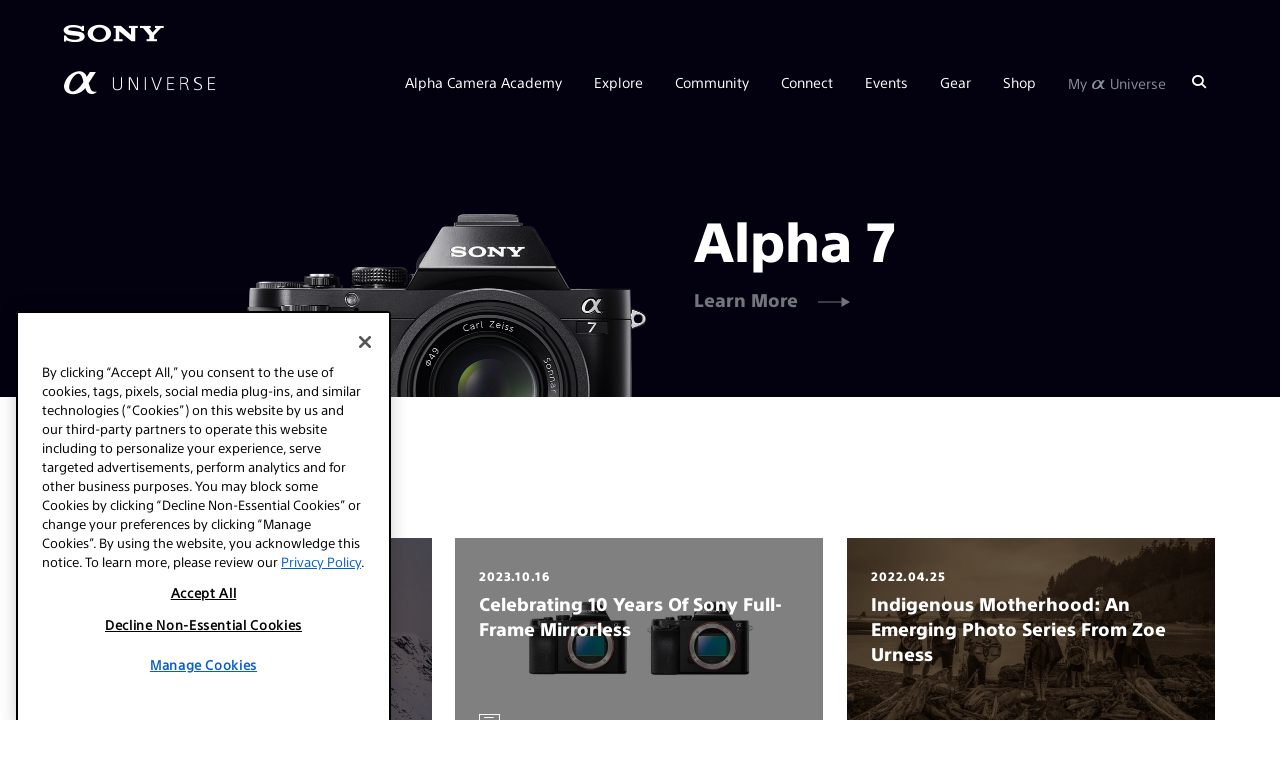

--- FILE ---
content_type: text/html; charset=UTF-8
request_url: https://alphauniverse.com/products/a7/
body_size: 22112
content:
<!DOCTYPE html><html  lang="en-us"><head><title>a7 | Sony | Alpha Universe</title><link rel="icon" href="https://alphauniverseglobal.media.zestyio.com/alpha_favicon.png?width=32&height=32&fit=crop">
<link rel="apple-touch-icon" href="https://alphauniverseglobal.media.zestyio.com/alpha_favicon.png">
<link rel="icon" sizes="196x196" href="https://alphauniverseglobal.media.zestyio.com/alpha_favicon.png?width=196&height=196&fit=crop"><link rel="apple-touch-icon" href="https://alphauniverseglobal.media.zestyio.com/alpha_favicon.png" /><link rel="apple-touch-icon-precomposed" href="https://alphauniverseglobal.media.zestyio.com/alpha_favicon.png" /><link rel="apple-touch-icon-precomposed" sizes="72x72" href="https://alphauniverseglobal.media.zestyio.com/alpha_favicon.png?width=72&height=72&fit=crop" /><link rel="apple-touch-icon-precomposed" sizes="114x114" href="https://alphauniverseglobal.media.zestyio.com/alpha_favicon.png?width=114&height=114&fit=crop" /><link rel="apple-touch-icon-precomposed" sizes="144x144" href="https://alphauniverseglobal.media.zestyio.com/alpha_favicon.png?width=144&height=144&fit=crop" /><meta property="og:type" content="website" /><meta property="og:title" content="a7" /><meta name="twitter:title" content="a7"><meta property="og:description" content="" /><meta property="twitter:description" content="" /><meta property="og:url" content="https://alphauniverse.com/products/a7/" /><meta name="twitter:card" content="summary_large_image"><meta property="og:image" content="https://alphauniverseglobal.media.zesty.site/ILCE-7_wSEL55F18Z_front_1200_CT.png?width=1200&height=630&fit=crop" /><meta property="og:image:url" content="https://alphauniverseglobal.media.zesty.site/ILCE-7_wSEL55F18Z_front_1200_CT.png?width=1200&height=630&fit=crop" /><meta property="og:image:width" content="1200" /><meta property="og:image:height" content="630" /><meta property="twitter:image:src" content="https://alphauniverseglobal.media.zesty.site/ILCE-7_wSEL55F18Z_front_1200_CT.png?width=1200&height=630&fit=crop" /><meta property="twitter:image:width" content="1200" /><meta property="twitter:image:height" content="630" /><meta property="og:site_name" content="Sony | Alpha Universe" /><meta  http-equiv="Content-Type" content="text/html;charset=utf-8"><meta  name="ps-country" content="US"><meta  name="ps-language" content="en"><meta  name="ps-account" content="1770"><meta  name="ps-config" content="58e6cf5f4ea9cb68ef273e8d"><script src="/baresquare/tealium-loader.js" data-scope="instance" ></script>
<link rel="icon" href="https://alphauniverseglobal.media.zestyio.com/alpha_favicon.png" type="image/png" sizes="196x196"  />
<meta name="google-site-verification" content="BH3EXinIgo2PbLW3okLLgKG1G4IFxWVERv8c97m-aAE" data-scope="instance"  />
<meta name="viewport" comment="testing" content="width=device-width, height=device-height, initial-scale=1.0, minimum-scale=1.0, maximum-scale=2.0"  />
<meta name="apple-mobile-web-app-capable" content="yes"  />
<meta content="IE=edge" http-equiv="X-UA-Compatible"  />
<meta name="apple-mobile-web-app-status-bar-style" content="black"  />
<link rel="preconnect" href="https://alphauniverseglobal.media.zestyio.com"  />
<link rel="dns-prefetch" href="https://alphauniverseglobal.media.zestyio.com"  />
<script>(function(w,d,s,l,i){w[l]=w[l]||[];w[l].push({'gtm.start':new Date().getTime(),event:'gtm.js'});var f=d.getElementsByTagName(s)[0],j=d.createElement(s),dl=l!='dataLayer'?'&l='+l:'';j.async=true;j.src='https://www.googletagmanager.com/gtm.js?id='+i+dl;f.parentNode.insertBefore(j,f);})(window,document,'script','dataLayer','GTM-NSCFSFV');</script><link rel="canonical" href="https://alphauniverse.com/products/a7/" /><link type="text/css" href="/site.css?v=9b6642f3633aad08d45746b962dd828b" rel="stylesheet" media="screen" /><script type="text/javascript" src="/site.js?v=27633e9f0cd0bff1fd00ec1c1a4f3200"></script><link rel="dns-prefetch" href="" /></head><body class="view-product_camera" itemscope="" itemtype="https://schema.org/WebPage"><noscript><iframe src="https://www.googletagmanager.com/ns.html?id=GTM-NSCFSFV"height="0" width="0" style="display:none;visibility:hidden"></iframe></noscript>




<script>
if (typeof Sentry !== 'undefined') {
	Sentry.init({
		dsn: 'https://70ee23828c6e4c41b16cb1acd056c2f0@o429760.ingest.sentry.io/5376973',
		environment: 'live' === 'dev' ? 'staging' : 'production'
	});
};
</script>









<script>
var pageName = 'a7';
var pageTemplate = 'a7';

var pageAuthor = '';
var pageArtisans = '';
var pageCategories = '';
var pageCameras = '';
var pageLenses = '';
var pageSubsection = '';

var analyticsMaster = {};
analyticsMaster['7-5ab7761-nnktcl'] = []
analyticsMaster['7-5ab7761-nnktcl']['name'] = 'home';
analyticsMaster['7-5ab7761-nnktcl']['template'] = 'home';

analyticsMaster['7-5ab7761-5tz64l'] = []
analyticsMaster['7-5ab7761-5tz64l']['name'] = 'artisans';
analyticsMaster['7-5ab7761-5tz64l']['template'] = 'community';

analyticsMaster['7-5ab7761-23cb1c'] = []
analyticsMaster['7-5ab7761-23cb1c']['name'] = 'articles';
analyticsMaster['7-5ab7761-23cb1c']['template'] = 'articles';

analyticsMaster['7-5ab7764-1p0cf'] = []
analyticsMaster['7-5ab7764-1p0cf']['name'] = 'podcasts';
analyticsMaster['7-5ab7764-1p0cf']['template'] = 'podcasts';

analyticsMaster['7-5e44b01-613rf9'] = []
analyticsMaster['7-5e44b01-613rf9']['name'] = 'explore';
analyticsMaster['7-5e44b01-613rf9']['template'] = 'explore'

analyticsMaster['7-5ab7764-1p0c'] = []
analyticsMaster['7-5ab7764-1p0c']['name'] = 'podcast';
analyticsMaster['7-5ab7764-1p0c']['template'] = 'explore';

analyticsMaster['7-5f906df-x648vl'] = []
analyticsMaster['7-5f906df-x648vl']['name'] = 'around the web';
analyticsMaster['7-5f906df-x648vl']['template'] = 'explore';

analyticsMaster['7-5ab7764-tdvjgg'] = []
analyticsMaster['7-5ab7764-tdvjgg']['name'] = 'videos';
analyticsMaster['7-5ab7764-tdvjgg']['template'] = 'videos';

analyticsMaster['7-5ab7768-4tp2ll'] = []
analyticsMaster['7-5ab7768-4tp2ll']['name'] = 'alpha bodies';
analyticsMaster['7-5ab7768-4tp2ll']['template'] = 'gear';

analyticsMaster['7-5ab7763-b842rh'] = []
analyticsMaster['7-5ab7763-b842rh']['name'] = 'lenses';
analyticsMaster['7-5ab7763-b842rh']['template'] = 'gear';

analyticsMaster['7-5ab7763-ql8jwz'] = []
analyticsMaster['7-5ab7763-ql8jwz']['name'] = 'rx cameras';
analyticsMaster['7-5ab7763-ql8jwz']['template'] = 'gear';

analyticsMaster['7-5ab7769-9pz0fw'] = []
analyticsMaster['7-5ab7769-9pz0fw']['name'] = '4k camcorders';
analyticsMaster['7-5ab7769-9pz0fw']['template'] = 'gear';

analyticsMaster['7-00a1b8-fk5zpk'] = []
analyticsMaster['7-00a1b8-fk5zpk']['name'] = 'firmware updates';
analyticsMaster['7-00a1b8-fk5zpk']['template'] = 'gear';

analyticsMaster['7-5ab7769-ps1mtv'] = []
analyticsMaster['7-5ab7769-ps1mtv']['name'] = 'promos';
analyticsMaster['7-5ab7769-ps1mtv']['subsection'] = 'promos';
analyticsMaster['7-5ab7769-ps1mtv']['template'] = 'shop';

analyticsMaster['7-ecced2fb8c-cl0hh0'] = []
analyticsMaster['7-ecced2fb8c-cl0hh0']['name'] = 'promos';
analyticsMaster['7-ecced2fb8c-cl0hh0']['subsection'] = 'promos';
analyticsMaster['7-ecced2fb8c-cl0hh0']['template'] = 'shop';

analyticsMaster['7-5ab7765-f9mb5m'] = []
analyticsMaster['7-5ab7765-f9mb5m']['name'] = 'promos list';
analyticsMaster['7-5ab7765-f9mb5m']['subsection'] = 'promos';
analyticsMaster['7-5ab7765-f9mb5m']['template'] = 'shop';

analyticsMaster['7-8095bcb4e8-0kwj52'] = []
analyticsMaster['7-8095bcb4e8-0kwj52']['name'] = 'promos list';
analyticsMaster['7-8095bcb4e8-0kwj52']['subsection'] = 'promos';
analyticsMaster['7-8095bcb4e8-0kwj52']['template'] = 'shop';

analyticsMaster['7-5ab7763-lvpjj2'] = []
analyticsMaster['7-5ab7763-lvpjj2']['name'] = 'dealer locator';
analyticsMaster['7-5ab7763-lvpjj2']['template'] = 'shop';

analyticsMaster['7-5ab7761-dqrsgc'] = []
analyticsMaster['7-5ab7761-dqrsgc']['name'] = 'calendar';
analyticsMaster['7-5ab7761-dqrsgc']['template'] = 'calendar';

analyticsMaster['7-5ab7764-610tzv'] = []
analyticsMaster['7-5ab7764-610tzv']['name'] = 'prosupport';
analyticsMaster['7-5ab7764-610tzv']['template'] = 'apply';

analyticsMaster['7-5ab7764-4lcl3l'] = []
analyticsMaster['7-5ab7764-4lcl3l']['name'] = 'aic';
analyticsMaster['7-5ab7764-4lcl3l']['template'] = 'apply';

analyticsMaster['7-5ab7761-9w65nn'] = []
analyticsMaster['7-5ab7761-9w65nn']['name'] = 'social';
analyticsMaster['7-5ab7761-9w65nn']['template'] = 'community';

analyticsMaster['7-5ab7769-nqzk21'] = []
analyticsMaster['7-5ab7769-nqzk21']['name'] = 'alpha imaging collective';
analyticsMaster['7-5ab7769-nqzk21']['template'] = 'community';




	


if(typeof analyticsMaster['7-5ab7764-w7r8dr'] != 'undefined'){
	pageName = analyticsMaster['7-5ab7764-w7r8dr']['name'];
	pageTemplate = analyticsMaster['7-5ab7764-w7r8dr']['template'];
	pageSubsection = analyticsMaster['7-5ab7764-w7r8dr']['subsection'] || '';
}



if(typeof window.SFAnalytics === 'undefined') {
	var SFProLevel = $.cookie('au_prolevel') ? decodeURIComponent($.cookie('au_prolevel')) : ''
		SFSpecialty = $.cookie('au_specialties') ? decodeURIComponent($.cookie('au_specialties')) : ''
		SFCamerasOwned = $.cookie('au_camerabrand') ? decodeURIComponent($.cookie('au_camerabrand')) : '';
	SFSpecialty = SFSpecialty.split(' |').join(',');
	window.SFAnalytics = {
		"page": {
			"title": pageName.toLowerCase(),
			"section": pageTemplate.toLowerCase(),
			"subsection": pageSubsection.toLowerCase(),
			"category": pageCategories.toLowerCase(),
			"author": pageAuthor.toLowerCase(),
			"cameras": pageCameras.toLowerCase(),
			"lenses": pageLenses.toLowerCase()
		},
		"user": {
			"userId": $.cookie('au_guid') || "",
			"professionalLevel": SFProLevel,
			"specialties": SFSpecialty
		}
	}
}

if (typeof window.SonyAnalytics === 'undefined') {
    window.SonyAnalytics = function() {
		this.build = function() {
            var dataLayer = {};
            dataLayer.analytics = {};
            dataLayer.analytics.version = '2.0';
            dataLayer.analytics.page = {};
            dataLayer.analytics.page.brand = 'sau';
            dataLayer.analytics.page.currency = 'USD';
            dataLayer.analytics.page.country = 'US';
            dataLayer.analytics.page.language = 'en';
            dataLayer.analytics.page.section = 'sau';

            dataLayer.analytics.page.name = pageName.toLowerCase();
            dataLayer.analytics.page.template = pageTemplate.toLowerCase();

            dataLayer.analytics.page.artist = pageArtisans.toLowerCase();
            dataLayer.analytics.page.category = pageCategories.toLowerCase();
            dataLayer.analytics.page.camera = pageCameras.toLowerCase();
            dataLayer.analytics.page.lens = pageLenses.toLowerCase();

            return dataLayer;
		};
	};
}
</script>




	<script>
	    (function(a,b,c,d) {a='https://tags.tiqcdn.com/utag/sony-marketing/sna/prod/utag.js';b=document;c='script';d=b.createElement(c);d.src=a;d.type='text/java'+c;d.async=true;a=b.getElementsByTagName(c)[0];a.parentNode.insertBefore(d,a);})();
	</script>



	





<!-- ActionID -->
<!--
<script src="/assets/scripts/alphauniverse-prod.js" type="text/javascript" />
-->



	
	




<!-- header_new -->
<!-- start header_new_2021 -->






<div class="bg-dark ">
	<div class="container-fluid d-none d-lg-block">
		<div class="row">
			<div class="col">
				<p class="icon-sony-logo text-white mb-0" style="font-size: 17.6px; padding: 25px 0 0;"></p>
			</div>
		</div>
	</div>
</div>

<header class="au-navbar d-flex flex-row align-items-center au-sticky bg-dark flex-wrap au-7-5ab7764-w7r8dr" >
	

     <div class="container-fluid d-flex flex-row align-items-center justify-content-between h-100">
        <div class="au-navbar__logo text-white">
                <a aria-label="AlphaUniverse Homepage" href="/" class="d-none d-md-flex"><span class="au-navbar__logo-icon au-navbar__logo-icon--full icon-au-logo-long"></span></a>
                <a aria-label="AlphaUniverse Homepage" href="/" class="d-md-none"><span class="au-navbar__logo-icon icon-au-logo"></span></a>
        </div>
		 <a id="alphaSearchDropMobile" class="d-block d-lg-none" href="/search" aria-label="Search"><span class="icon-search au-navbar__nav-item__search text-white" role="search" aria-label="Click to search"></span><span class="text-white au-close au-slide--right--hidden"></span></a>
        <nav class="au-navbar__nav h-100 d-none d-lg-block au-navbar__nav-item__link">
            <ul class="au-navbar__nav-list ist-inline d-flex align-items-center list-unstyled text-white h-100 mb-0">

                
                <li class="au-navbar__nav-item d-flex align-items-center"><a href="javascript:void()" class="au-navbar__nav-item__link">Alpha Camera Academy</a>
                    <ul class="au-navbar__sub-menu list-unstyled p-3 bg-dark au-navbar__sub-menu">
        
            
              
            
            
            


            
                <li class="pb-2"><a href="/academy/" target="_self">Academy Homepage</a></li>
            
        
            
              
            
            
            


            
                <li class="pb-2"><a href="/academy/courses/" target="_self">All Courses</a></li>
            
        
            
              
            
            
            


            
                <li class="pb-2"><a href="/academy/instructors/" target="_self">Instructors</a></li>
            
        
                    </ul>
                </li>


                <li class="au-navbar__nav-item d-flex align-items-center"><a href="javascript:void()" class="au-navbar__nav-item__link">Explore</a>
                    <ul class="au-navbar__sub-menu list-unstyled p-3 bg-dark au-navbar__sub-menu">
        
            
              
            
            
            


            
                <li class="pb-2"><a href="/explore/" target="_self">All Articles</a></li>
            
        
            
              
            
            
            


            
                <li class="pb-2"><a href="/wimb/" target="_self">What's In My Bag</a></li>
            
        
            
              
            
            
            


            
                <li class="pb-2"><a href="/explore/bts/" target="_self">Behind The Shot</a></li>
            
        
            
              
            
            
            


            
                <li class="pb-2"><a href="/resources/" target="_self">Resources</a></li>
            
        
            
              
            
            
            


            
                <li class="pb-2"><a href="/techtionary/" target="_self">The Techtionary</a></li>
            
        
            
              
            
            
            


            
                <li class="pb-2"><a href="/photowalks/" target="_self">Photowalk Maps</a></li>
            
        
                    </ul>
                </li>


                <li class="au-navbar__nav-item d-flex align-items-center"><a href="javascript:void()" class="au-navbar__nav-item__link">Community</a>
                    <ul class="au-navbar__sub-menu list-unstyled p-3 bg-dark au-navbar__sub-menu">
        
            
              
            
            
            


            
                <li class="pb-2"><a href="/ambassadors/" target="_self"><span class="icon-au-logo au-navbar__au-logo"
                        aria-label="alpha"></span> Ambassadors</a></li>
            
        
            
              
            
            
            


            
                <li class="pb-2"><a href="/alpha-female/" target="_self">Alpha Female</a></li>
            
        
            
              
            
            
            


            
                <li class="pb-2"><a href="/edu/" target="_self">#SONYEDU</a></li>
            
        
            
              
            
            
            


            
                <li class="pb-2"><a href="/createaction/" target="_self">Create Action</a></li>
            
        
                    </ul>
                </li>


                <li class="au-navbar__nav-item d-flex align-items-center"><a href="javascript:void()" class="au-navbar__nav-item__link">Connect</a>
                    <ul class="au-navbar__sub-menu list-unstyled p-3 bg-dark au-navbar__sub-menu">
        
            
              
            
            
            


            
                <li class="pb-2"><a href="/community-gallery/" target="_self">Gallery</a></li>
            
        
            
              
            
            
            


            
                <li class="pb-2"><a href="/profile-search/" target="_self">Search Profiles</a></li>
            
        
            
              
            
            
            


            
                <li class="pb-2"><a href="/profile-splash/" target="_self">Create Profile</a></li>
            
        
            
              
            
            
            


            
                <li class="pb-2"><a href="/public_profile_faq/" target="_self">Profile FAQ</a></li>
            
        
                    </ul>
                </li>


                <li class="au-navbar__nav-item d-flex align-items-center"><a href="javascript:void()" class="au-navbar__nav-item__link">Events</a>
                    <ul class="au-navbar__sub-menu list-unstyled p-3 bg-dark au-navbar__sub-menu">
        
            
              
            
            
            
            


            
                <li class="pb-2"><a href="/calendar/" target="_blank">Calendar</a></li>
            
        
                    </ul>
                </li>


                <li class="au-navbar__nav-item d-flex align-items-center"><a href="javascript:void()" class="au-navbar__nav-item__link">Gear</a>
                    <ul class="au-navbar__sub-menu list-unstyled p-3 bg-dark au-navbar__sub-menu">
        
            
              
            
            
            


            
                <li class="pb-2"><a href="/sony-awards/" target="_self">Awards</a></li>
            
        
            
              
            
            
            


            
                <li class="pb-2"><a href="/alpha/" target="_self"><span class="icon-au-logo au-navbar__au-logo"
                        aria-label="alpha"></span> Bodies</a></li>
            
        
            
              
            
            
            


            
                <li class="pb-2"><a href="/lenses/" target="_self"><span class="icon-au-logo au-navbar__au-logo"
                        aria-label="alpha"></span> Lenses</a></li>
            
        
            
              
            
            
            


            
                <li class="pb-2"><a href="/vlogging/" target="_self">Vlogging</a></li>
            
        
            
              
            
            
            


            
                <li class="pb-2"><a href="/microphones/" target="_self">Microphones</a></li>
            
        
            
              
            
            
            


            
                <li class="pb-2"><a href="/gridline-license/" target="_self">Custom Gridlines</a></li>
            
        
            
              
              
            
            
            


            
                <li class="pb-2">-</li>
            
        
            
              
            
            
            


            
                <li class="pb-2"><a href="/prosupport/" target="_self">Pro Support</a></li>
            
        
            
              
            
            
            


            
                <li class="pb-2"><a href="/firmware/" target="_self">Firmware Updates</a></li>
            
        
            
              
              
            
            
            
            


            
                <li class="pb-2"><a href="https://productregistration.sony.com" target="_blank">Product Registration</a></li>
            
        
                    </ul>
                </li>


                <li class="au-navbar__nav-item d-flex align-items-center"><a href="javascript:void()" class="au-navbar__nav-item__link">Shop</a>
                    <ul class="au-navbar__sub-menu list-unstyled p-3 bg-dark au-navbar__sub-menu">
        
            
              
            
            
            


            
                <li class="pb-2"><a href="/promos/" target="_self">Promos</a></li>
            
        
            
              
            
            
            
            


            
                <li class="pb-2"><a href="/promos/bundle-savings/" target="_blank">Bundle Savings</a></li>
            
        
            
              
              
            
            
            


            
                <li class="pb-2"><a href="https://electronics.sony.com/imaging/interchangeable-lens-cameras/c/all-interchangeable-lens-cameras?utm_source=AlphaUniverse&utm_medium=Web&utm_campaign=ShopTab" target="_self">Sony Store</a></li>
            
        
            
              
            
            
            
            


            
                <li class="pb-2"><a href="/dealerlocator/" target="_blank">Dealer Locator</a></li>
            
        
                    </ul>
                </li>



                

				

                <li id="profileDropdown" class="au-navbar__nav-item d-flex align-items-center"><a href="javascript:void()" class="au-navbar__nav-item__link text-light">My <span style="font-size: 120%;">α</span> Universe</a>
                    <ul class="au-navbar__sub-menu list-unstyled p-3 bg-dark">
						<li id="registerButton" class="pb-2"><a href="">Sign Up</a></li>
                        <li id="loginButton" class="pb-2"><a href="">Log In</a></li>
						<li class="pb-2"><a href="/username-lookup/">Forgot Username</a></li>
						<li class="pb-2"><a href="/profile-splash/">Create Profile</a></li>
						<li class="pb-2"><a href="/public_profile_faq/">Profile FAQ</a></li>
                        <li class=""><a href="/help/">Help</a></li>
                    </ul>
                </li>



                <li id="userDropdown" class="au-navbar__nav-item d-none align-items-center text-light"><a id="navFirstName"
                        href="" class="au-navbar__nav-item__link au-navbar__nav-item__link--last">My <span style="font-size: 120%;">α</span> Universe</a>
                    <ul class="au-navbar__sub-menu au-navbar__sub-menu--last list-unstyled p-3 bg-dark text-white">
                        <li id="editProfile" class="pb-2"><a href="/account/#/accountinfo/">Edit Account</a></li>
                        <li id="createNavProfileLink" class="pb-2 d-none"><a href="/profile-splash/">Create Profile</a></li>
                        <li id="editNavProfileLink" class="pb-2 d-none"><a href="/account/#/publicprofile" >Edit Profile</a></li>
						<li class="pb-2" style="display: none;" id="viewPublicProfileLink"><a href="#">View Profile</a></li>
                        <li class="pb-2"><a href="/public_profile_faq/">Profile FAQ</a></li>
                        <li id="viewNavProMemberProfileLink" class="pb-2 d-none"><a class="d-flex align-items-center" href="/prosupport/account/"><img class="au-navbar__logo-img" src="https://alphauniverseglobal.media.zestyio.com/SIPS-LOGO.svg">My PRO Support</a></li>
                        <li id="viewNavEduProfileLink" class="pb-2 d-none"><a href="/edu/account/">My #SONYEDU</a></li>
                        <li class="pb-2"><a href="/help/">Help</a></li>
						<li id="userLogoutButton" class="pb-2"><a href="">Log Out</a></li>
                    </ul>
                </li>


                
                <li class="au-navbar__nav-item d-flex align-items-center au-navbar__nav-item--search px-0"><a title="AlphaUniverse.com" id="alphaSearchDrop" href="/search" class="au-navbar__nav-item__link" aria-label="Search"><span class="icon-search au-navbar__nav-item__search" role="search" aria-label="Click to search"></span><span class="text-white au-close au-close--search au-slide--right--hidden"></span></a></li>
            </ul>
        </nav>
        <div class="au-navbar__hamburger d-lg-none" role="button" aria-label="Toggle main menu">
            <span></span>
            <span></span>
        </div>
    </div>
</header>





<div class="au-mobile-nav px-0 text-white">
    <nav>
        <ul class="au-mobile-nav__list">

                
            <li class="au-mobile-nav__item"><a href="javascript:void()">Alpha Camera Academy</a>
                <ul class="au-mobile-nav__sub-menu d-none">
        
            
              
            
            
            
            
                <li class="au-mobile-nav__sub-menu-item"><a href="/academy/" target="_self">Academy Homepage</a></li>
            
        
            
              
            
            
            
            
                <li class="au-mobile-nav__sub-menu-item"><a href="/academy/courses/" target="_self">All Courses</a></li>
            
        
            
              
            
            
            
            
                <li class="au-mobile-nav__sub-menu-item"><a href="/academy/instructors/" target="_self">Instructors</a></li>
            
        
                </ul>
            </li>

    
            <li class="au-mobile-nav__item"><a href="javascript:void()">Explore</a>
                <ul class="au-mobile-nav__sub-menu d-none">
        
            
              
            
            
            
            
                <li class="au-mobile-nav__sub-menu-item"><a href="/explore/" target="_self">All Articles</a></li>
            
        
            
              
            
            
            
            
                <li class="au-mobile-nav__sub-menu-item"><a href="/wimb/" target="_self">What's In My Bag</a></li>
            
        
            
              
            
            
            
            
                <li class="au-mobile-nav__sub-menu-item"><a href="/explore/bts/" target="_self">Behind The Shot</a></li>
            
        
            
              
            
            
            
            
                <li class="au-mobile-nav__sub-menu-item"><a href="/resources/" target="_self">Resources</a></li>
            
        
            
              
            
            
            
            
                <li class="au-mobile-nav__sub-menu-item"><a href="/techtionary/" target="_self">The Techtionary</a></li>
            
        
            
              
            
            
            
            
                <li class="au-mobile-nav__sub-menu-item"><a href="/photowalks/" target="_self">Photowalk Maps</a></li>
            
        
                </ul>
            </li>

    
            <li class="au-mobile-nav__item"><a href="javascript:void()">Community</a>
                <ul class="au-mobile-nav__sub-menu d-none">
        
            
              
            
            
            
            
                <li class="au-mobile-nav__sub-menu-item"><a href="/ambassadors/" target="_self"><span class="icon-au-logo au-navbar__au-logo"
                        aria-label="alpha"></span> Ambassadors</a></li>
            
        
            
              
            
            
            
            
                <li class="au-mobile-nav__sub-menu-item"><a href="/alpha-female/" target="_self">Alpha Female</a></li>
            
        
            
              
            
            
            
            
                <li class="au-mobile-nav__sub-menu-item"><a href="/edu/" target="_self">#SONYEDU</a></li>
            
        
            
              
            
            
            
            
                <li class="au-mobile-nav__sub-menu-item"><a href="/createaction/" target="_self">Create Action</a></li>
            
        
                </ul>
            </li>

    
            <li class="au-mobile-nav__item"><a href="javascript:void()">Connect</a>
                <ul class="au-mobile-nav__sub-menu d-none">
        
            
              
            
            
            
            
                <li class="au-mobile-nav__sub-menu-item"><a href="/community-gallery/" target="_self">Gallery</a></li>
            
        
            
              
            
            
            
            
                <li class="au-mobile-nav__sub-menu-item"><a href="/profile-search/" target="_self">Search Profiles</a></li>
            
        
            
              
            
            
            
            
                <li class="au-mobile-nav__sub-menu-item"><a href="/profile-splash/" target="_self">Create Profile</a></li>
            
        
            
              
            
            
            
            
                <li class="au-mobile-nav__sub-menu-item"><a href="/public_profile_faq/" target="_self">Profile FAQ</a></li>
            
        
                </ul>
            </li>

    
            <li class="au-mobile-nav__item"><a href="javascript:void()">Events</a>
                <ul class="au-mobile-nav__sub-menu d-none">
        
            
              
            
            
            
            
            
                <li class="au-mobile-nav__sub-menu-item"><a href="/calendar/" target="_blank">Calendar</a></li>
            
        
                </ul>
            </li>

    
            <li class="au-mobile-nav__item"><a href="javascript:void()">Gear</a>
                <ul class="au-mobile-nav__sub-menu d-none">
        
            
              
            
            
            
            
                <li class="au-mobile-nav__sub-menu-item"><a href="/sony-awards/" target="_self">Awards</a></li>
            
        
            
              
            
            
            
            
                <li class="au-mobile-nav__sub-menu-item"><a href="/alpha/" target="_self"><span class="icon-au-logo au-navbar__au-logo"
                        aria-label="alpha"></span> Bodies</a></li>
            
        
            
              
            
            
            
            
                <li class="au-mobile-nav__sub-menu-item"><a href="/lenses/" target="_self"><span class="icon-au-logo au-navbar__au-logo"
                        aria-label="alpha"></span> Lenses</a></li>
            
        
            
              
            
            
            
            
                <li class="au-mobile-nav__sub-menu-item"><a href="/vlogging/" target="_self">Vlogging</a></li>
            
        
            
              
            
            
            
            
                <li class="au-mobile-nav__sub-menu-item"><a href="/microphones/" target="_self">Microphones</a></li>
            
        
            
              
            
            
            
            
                <li class="au-mobile-nav__sub-menu-item"><a href="/gridline-license/" target="_self">Custom Gridlines</a></li>
            
        
            
              
            
            
            
            
                <li class="au-mobile-nav__sub-menu-item">-</li>
            
        
            
              
            
            
            
            
                <li class="au-mobile-nav__sub-menu-item"><a href="/prosupport/" target="_self">Pro Support</a></li>
            
        
            
              
            
            
            
            
                <li class="au-mobile-nav__sub-menu-item"><a href="/firmware/" target="_self">Firmware Updates</a></li>
            
        
            
              
            
            
            
            
            
                <li class="au-mobile-nav__sub-menu-item"><a href="https://productregistration.sony.com" target="_blank">Product Registration</a></li>
            
        
                </ul>
            </li>

    
            <li class="au-mobile-nav__item"><a href="javascript:void()">Shop</a>
                <ul class="au-mobile-nav__sub-menu d-none">
        
            
              
            
            
            
            
                <li class="au-mobile-nav__sub-menu-item"><a href="/promos/" target="_self">Promos</a></li>
            
        
            
              
            
            
            
            
            
                <li class="au-mobile-nav__sub-menu-item"><a href="/promos/bundle-savings/" target="_blank">Bundle Savings</a></li>
            
        
            
              
            
            
            
            
                <li class="au-mobile-nav__sub-menu-item"><a href="https://electronics.sony.com/imaging/interchangeable-lens-cameras/c/all-interchangeable-lens-cameras?utm_source=AlphaUniverse&utm_medium=Web&utm_campaign=ShopTab" target="_self">Sony Store</a></li>
            
        
            
              
            
            
            
            
            
                <li class="au-mobile-nav__sub-menu-item"><a href="/dealerlocator/" target="_blank">Dealer Locator</a></li>
            
        
                </ul>
            </li>

    

            

      		<li class="au-mobile-nav__item text-charcoal"><a href="javascript:;" id="mobileRegisterButton">Sign Up</a></li>
            <li class="au-mobile-nav__item text-charcoal" id="mobileLoginButton"><a href="javascript:;">Login</a></li>
            <li id="forgotUsernameButton" class="au-mobile-nav__item text-charcoal"><a href="/username-lookup/">Forgot Username</a></li>
            <li class="au-mobile-nav__item d-none" id="mobileEditProfile" ><a href="/account/#/accountinfo/">Edit Account</a></li>
            <li class="au-mobile-nav__item d-none" id="createMobileNavProfileLink"><a href="/profile-splash/" >Create Profile</a></li>
            <li class="au-mobile-nav__item d-none" id="editMobileNavProfileLink"><a href="/account/#/publicprofile" >Edit Profile</a></li>
			<li class="au-mobile-nav__item" style="display: none;" id="viewMobilePublicProfileLink"><a href="#">View Profile</a></li>
         	<li class="au-mobile-nav__item"><a href="/public_profile_faq/">Profile FAQ</a></li>
           <li id="viewMobileNavProMemberProfileLink" class="au-mobile-nav__item d-none au-navbar__logo-img"><a href="/prosupport/account/" class="d-flex align-items-center justify-content-end"> <img class="au-navbar__logo-img" src="https://alphauniverseglobal.media.zestyio.com/SIPS-LOGO.svg">My PRO Support</a></li>
          <li id="viewMobileNavEduProfileLink" class="au-mobile-nav__item d-none"><a href="/edu/account/">My #SONYEDU</a></li>
          <li class="au-mobile-nav__item"><a href="/help/">Help</a></li>
			<li class="au-mobile-nav__item d-none" id="mobileUserLogoutButton"><a href="">Log Out</a></li>
        </ul>
    </nav>
</div>
<style>
  .aup-base-button{
    margin-bottom:12px
  }
.aup-base-button{
--box-shadow-color:$primary;
-webkit-appearance:none;
border-width:2px;
border-style:solid;
color:#fff;
overflow:hidden;
-webkit-transition:all .3s ease-in-out;
transition:all .3s ease-in-out
}
.aup-base-button:hover{cursor:pointer;opacity:.8}
.aup-base-button:focus{outline:none;-webkit-box-shadow:0 0 0 2px #ffae81;box-shadow:0 0 0 2px #ffae81}
.aup-base-button.solid-orange{background:#e75300;border-color:#e75300}
.aup-base-button.solid-orange:focus,.aup-base-button.solid-orange:hover{-webkit-box-shadow:none;box-shadow:none;background-color:#ff7020;border-color:#ff7020;opacity:1}
.aup-base-button.solid-gray{background:#ccc;border-color:#ccc;pointer-events:none}
.aup-base-button.solid-gray:hover{cursor:default;opacity:1}
.aup-base-button.solid-gray:focus{outline:0}
</style>

<script type="text/javascript">
$(() => {
  let loginUsername = $('#new_login_username');
  let loginPassword = $('#new_login_password');
  let loginSubmit = $('#new_login_submit');
  function lockSubmit() {
    loginSubmit.removeClass('solid-orange');
    loginSubmit.addClass('solid-gray');
    loginSubmit.prop('disabled', true);
  }
  function unlockSubmit() {
    loginSubmit.removeClass('solid-gray');
    loginSubmit.addClass('solid-orange');
    loginSubmit.prop('disabled', false);
  }
  function toggleSubmit() {
    const username = loginUsername.val();
    const password = loginPassword.val();
    const isEnabled = username.length !== 0 && password.length !== 0
    isEnabled ? unlockSubmit() : lockSubmit();
  }
  loginUsername.change(() => toggleSubmit());
  loginPassword.change(() => toggleSubmit());
  loginUsername.on('keyup', () => toggleSubmit());
  loginPassword.on('keyup', () => toggleSubmit());
  loginSubmit.on('click', e => {
    e.preventDefault();
    lockSubmit()
    var data = {
      username: $('#new_login_username').val(),
      email: $('#new_login_username').val(),
      password: $('#new_login_password').val()
    }
    $.ajax({
      url: 'https://' + currentEnvironment.endpoint + '/auth2/authorization/',
      method: 'POST',
      contentType: 'application/json',
      data: JSON.stringify(data),
      beforeSend: request => {
        if (CONSTANTS.ENV === 'dev' || CONSTANTS.ENV === 'staging') {
          request.setRequestHeader('X-Env', 'sandbox');
          request.setRequestHeader('X-Env-Braintree', 'sandbox');
        }
      }
    })
    .done(data => {
      unlockSubmit();
      document.location.href = `/pro/#${data.token}`
    })
    .fail(response => {
      unlockSubmit();
      alert(response.responseJSON.error)
    });
  });

  $('#hideLoginModal').on('click', e => {
    e.preventDefault();
    // legacy login stuff 
    //$('#new_login_modal').modal('hide');
  })
});
</script>

<div id="registrationOverlay" class="au-registration-overlay">
    <span id="registrationClose" class="text-white au-close"></span>
    <div id="registrationStep1" class="au-registration-overlay__step">
        <div class="container-fluid">
            <div class="row">
                <div class="col-lg-4 mb-4">
                    <div class="au-registration-overlay__step-info">
                        <div class="h3 au-registration-overlay__step-title">Explore the<br> <span class="icon-au-logo"></span> Universe</div>
                        <div id="stepHeader" class="t-micro text-uppercase au-registration-overlay__step-indicator">Step 1 of 2</div>
                        <p class="au-registration-overlay__step-description">
                            Create your profile to get all your Alpha Program notifications in one convenient location.
                        </p>
                    </div>
                </div>
                <div class="col-lg-8">
                    <form id="registration-modal-form" class="row" autocomplete="off">
                        <div class="col-lg-12">
                            <h3 class="h6 mb-3">The Basics</h3>
                        </div>
                        <div class="col-lg-6">
                            <div class="form-group form-group--material w-100 mb-4">
                                <label for="email">Email<span class="label-required">*</span></label>
                                <input type="email" name="email" id="email" class="form-control">
                            </div>
                        </div>
                        <div class="col-lg-6">
                            <div class="form-group form-group--material w-100 mb-4">
                                <label for="confirmemail">Confirm Email<span class="label-required">*</span></label>
                                <input type="email" name="confirmemail" id="confirmemail" class="form-control">
                            </div>
                        </div>
                        <div class="col-lg-3">
                            <div class="form-group form-group--material w-100 mb-4">
                                <label for="firstname">First Name<span class="label-required">*</span></label>
                                <input type="text" name="firstname" id="firstname" class="form-control">
                            </div>
                        </div>
                        <div class="col-lg-3">
                            <div class="form-group form-group--material w-100 mb-4">
                                <label for="lastname">Last Name<span class="label-required">*</span></label>
                                <input type="text" name="lastname" id="lastname" class="form-control">
                            </div>
                        </div>
                        <div class="col-lg-6">
                            <div class="form-group form-group--material w-100 mb-4">
                                <label for="username">Username<span class="label-required">*</span></label>
                                <input type="text" name="username" id="username" class="form-control" autocomplete="new-password">
                            </div>
                        </div>
                        <div class="col-lg-6 password_group">
                            <div class="form-group form-group--material w-100 mb-4">
                                <label for="password">Password<span class="label-required">*</span></label>
                                <input type="password" name="password" id="password" class="form-control" autocomplete="new-password">
                                <span class="instruction-label mt-1">Must contain at least 8 characters, an uppercase character, a lowercase character, a number and a symbol.</span>
                            </div>
                        </div>
                        <div class="col-lg-6 confirmpassword_group">
                            <div class="form-group form-group--material w-100 mb-4">
                                <label for="confirmpassword">Confirm Password<span class="label-required">*</span></label>
                                <input type="password" name="confirmpassword" id="confirmpassword" class="form-control" autocomplete="new-password">
                            </div>
                        </div>
                        <div class="col-lg-6">
                            <div class="au-registration-overlay__birthday form-group au-form-select form-group--material w-100 mb-4">
                                <label for="birthday">Birthday<span class="label-required">*</span></label>
                                <input type="text" name="birthday" id="birthday" readonly="readonly">
                            </div>
                        </div>
                        <div class="col-lg-6">
                            <div class="form-group au-form-select">
                                <label for="reg-country">Country / Region<span class="label-required">*</span></label>
                                <select name="reg-country" id="reg-country">
                                    <option value="" disabled selected>Select Country / Region</option>
                                </select>
                            </div>
                        </div>
                        <div class="col-lg-6">
                            <div class="form-group form-group--material w-100 mb-4">
                                <label for="zip">Postal Code<span class="label-required">*</span></label>
                                <input type="text" name="zip" id="zip" class="form-control">
                            </div>
                        </div>
                        <div class="col-lg-12">
                            <label class="au-checkbox pr-2">
                                <input type="checkbox" id="emailupdates" name="emailupdates">
                                <span class="au-checkbox__label au-checkbox__label--small au-checkbox__label">Yes, I'd like to receive emails from Sony, including the Alpha Universe newsletter, camera announcements, product deals and more.</span>
                                <span class="au-checkbox__checkmark"></span>
                            </label>
                        </div>
                    </form>
                    <div class="row">
                        <div class="col-lg-12 d-flex justify-content-center mt-4 text-center">
                          <span class="au-registration-overlay__step-disclaimer">By joining the Alpha Universe community, you agree to the <a href="https://electronics.sony.com/terms-conditions" target="_blank">Terms</a> and the Sony Electronics Inc. <a href="https://electronics.sony.com/privacy-policy" target="_blank">Privacy Policy</a> and certify that you are a U.S. resident. <a href="https://electronics.sony.com/privacy-policy#DataPractices" target="_blank">(CA Privacy Notice)</a>.</span>
                        </div>

                        <div class="col-lg-12 d-flex justify-content-center mt-2">
                            <div id="registrationNextBtn" class="btn btn--primary text-white" style="padding: 0;">
                                <span class="btn__text">Next</span>
                                <div class="arrow">
                                    <div class="arrow__slider">
                                        <svg class="arrow__icon" role="application" aria-label="Arrow Next" xmlns="http://www.w3.org/2000/svg" width="64" height="10">
                                            <path d="M0 5h56.8"></path>
                                            <path d="M55.4 10L64 5l-8.6-5z"></path>
                                        </svg>
                                    </div>
                                </div>
                            </div>
                        </div>

                    </div>
                </div>
            </div>

        </div>
    </div>
    <div id="registrationStep2" class="au-registration-overlay__step">
        <div class="container-fluid">
            <div class="row">
                <div class="col-lg-4 mb-4">
                    <div class="au-registration-overlay__step-info">
                        <div class="h3 au-registration-overlay__step-title">Personalize Your Profile</div>
                        <div class="t-micro text-uppercase au-registration-overlay__step-indicator">Step 2 of 2</div>
                        <p class="au-registration-overlay__step-description">
                            Create your profile to get all your Alpha Program notifications in one convenient location.
                        </p>
                    </div>
                </div>
                <div class="col-lg-8">
                    <form id="personalize-form" class="row">
                        <div class="col-lg-12 mb-2">
                            <h3 class="h6">Your Specialty <span class="label-required">*</span></h3>
                            <h4 class="t-micro text-uppercase">(Select All That Apply)</h4>
                            <label class="error d-block" for="specialtyCheckbox"></label>
                        </div>
                        <div id="personalizeFormSpecialty" class="col-lg-12">
                            <div class="row">
                                <div class="col-lg-4 col-6">
                                    <label class="au-checkbox">
                                        <input type="checkbox" name="specialtyCheckbox" value="advertising">
                                        <span class="au-checkbox__label">Advertising</span>
                                        <span class="au-checkbox__checkmark"></span>
                                    </label>
                                </div>
                                <div class="col-lg-4 col-6">
                                    <label class="au-checkbox">
                                        <input type="checkbox" name="specialtyCheckbox" value="architectures">
                                        <span class="au-checkbox__label">Architectures</span>
                                        <span class="au-checkbox__checkmark"></span>
                                    </label>
                                </div>
                                <div class="col-lg-4 col-6">
                                    <label class="au-checkbox">
                                        <input type="checkbox" name="specialtyCheckbox" value="birding">
                                        <span class="au-checkbox__label">Birding</span>
                                        <span class="au-checkbox__checkmark"></span>
                                    </label>
                                </div>
                                <div class="col-lg-4 col-6">
                                    <label class="au-checkbox">
                                        <input type="checkbox" name="specialtyCheckbox" value="celebrities">
                                        <span class="au-checkbox__label">Celebrities</span>
                                        <span class="au-checkbox__checkmark"></span>
                                    </label>
                                </div>
                                <div class="col-lg-4 col-6">
                                    <label class="au-checkbox">
                                        <input type="checkbox" name="specialtyCheckbox" value="cinema">
                                        <span class="au-checkbox__label">Cinema</span>
                                        <span class="au-checkbox__checkmark"></span>
                                    </label>
                                </div>
                                <div class="col-lg-4 col-6">
                                    <label class="au-checkbox">
                                        <input type="checkbox" name="specialtyCheckbox" value="commercial">
                                        <span class="au-checkbox__label">Commercial</span>
                                        <span class="au-checkbox__checkmark"></span>
                                    </label>
                                </div>
                                <div class="col-lg-4 col-6">
                                    <label class="au-checkbox">
                                        <input type="checkbox" name="specialtyCheckbox" value="corporate">
                                        <span class="au-checkbox__label">Corporate</span>
                                        <span class="au-checkbox__checkmark"></span>
                                    </label>
                                </div>
                                <div class="col-lg-4 col-6">
                                    <label class="au-checkbox">
                                        <input type="checkbox" name="specialtyCheckbox" value="documentary">
                                        <span class="au-checkbox__label">Documentary</span>
                                        <span class="au-checkbox__checkmark"></span>
                                    </label>
                                </div>
                                <div class="col-lg-4 col-6">
                                    <label class="au-checkbox">
                                        <input type="checkbox" name="specialtyCheckbox" value="editorial">
                                        <span class="au-checkbox__label">Editorial</span>
                                        <span class="au-checkbox__checkmark"></span>
                                    </label>
                                </div>
                                <div class="col-lg-4 col-6">
                                    <label class="au-checkbox">
                                        <input type="checkbox" name="specialtyCheckbox" value="education">
                                        <span class="au-checkbox__label">Education</span>
                                        <span class="au-checkbox__checkmark"></span>
                                    </label>
                                </div>
                                <div class="col-lg-4 col-6">
                                    <label class="au-checkbox">
                                        <input type="checkbox" name="specialtyCheckbox" value="events">
                                        <span class="au-checkbox__label">Events</span>
                                        <span class="au-checkbox__checkmark"></span>
                                    </label>
                                </div>
                                <div class="col-lg-4 col-6">
                                    <label class="au-checkbox">
                                        <input type="checkbox" name="specialtyCheckbox" value="fashion">
                                        <span class="au-checkbox__label">Fashion</span>
                                        <span class="au-checkbox__checkmark"></span>
                                    </label>
                                </div>
                                <div class="col-lg-4 col-6">
                                    <label class="au-checkbox">
                                        <input type="checkbox" name="specialtyCheckbox" value="fine art">
                                        <span class="au-checkbox__label">Fine Art</span>
                                        <span class="au-checkbox__checkmark"></span>
                                    </label>
                                </div>
                                <div class="col-lg-4 col-6">
                                    <label class="au-checkbox">
                                        <input type="checkbox" name="specialtyCheckbox" value="food">
                                        <span class="au-checkbox__label">Food</span>
                                        <span class="au-checkbox__checkmark"></span>
                                    </label>
                                </div>
                                <div class="col-lg-4 col-6">
                                    <label class="au-checkbox">
                                        <input type="checkbox" name="specialtyCheckbox" value="landscape">
                                        <span class="au-checkbox__label">Landscape</span>
                                        <span class="au-checkbox__checkmark"></span>
                                    </label>
                                </div>
                                <div class="col-lg-4 col-6">
                                    <label class="au-checkbox">
                                        <input type="checkbox" name="specialtyCheckbox" value="music">
                                        <span class="au-checkbox__label">Music</span>
                                        <span class="au-checkbox__checkmark"></span>
                                    </label>
                                </div>
                                <div class="col-lg-4 col-6">
                                    <label class="au-checkbox">
                                        <input type="checkbox" name="specialtyCheckbox" value="portrait">
                                        <span class="au-checkbox__label">Portrait</span>
                                        <span class="au-checkbox__checkmark"></span>
                                    </label>
                                </div>
                                <div class="col-lg-4 col-6">
                                    <label class="au-checkbox">
                                        <input type="checkbox" name="specialtyCheckbox" value="sports">
                                        <span class="au-checkbox__label">Sports</span>
                                        <span class="au-checkbox__checkmark"></span>
                                    </label>
                                </div>
                                <div class="col-lg-4 col-6">
                                    <label class="au-checkbox">
                                        <input type="checkbox" name="specialtyCheckbox" value="travel">
                                        <span class="au-checkbox__label">Travel</span>
                                        <span class="au-checkbox__checkmark"></span>
                                    </label>
                                </div>
                                <div class="col-lg-4 col-6">
                                    <label class="au-checkbox">
                                        <input type="checkbox" name="specialtyCheckbox" value="tv/broadcast/web tv">
                                        <span class="au-checkbox__label">TV/Broadcast/Web TV</span>
                                        <span class="au-checkbox__checkmark"></span>
                                    </label>
                                </div>
                                <div class="col-lg-4 col-6">
                                    <label class="au-checkbox">
                                        <input type="checkbox" name="specialtyCheckbox" value="underwater">
                                        <span class="au-checkbox__label">Underwater</span>
                                        <span class="au-checkbox__checkmark"></span>
                                    </label>
                                </div>
                                <div class="col-lg-4 col-6">
                                    <label class="au-checkbox">
                                        <input type="checkbox" name="specialtyCheckbox" value="vlogging">
                                        <span class="au-checkbox__label">Vlogging</span>
                                        <span class="au-checkbox__checkmark"></span>
                                    </label>
                                </div>
                                <div class="col-lg-4 col-6">
                                    <label class="au-checkbox">
                                        <input type="checkbox" name="specialtyCheckbox" value="wedding">
                                        <span class="au-checkbox__label">Wedding</span>
                                        <span class="au-checkbox__checkmark"></span>
                                    </label>
                                </div>
                                <div class="col-lg-4 col-6">
                                    <label class="au-checkbox">
                                        <input type="checkbox" name="specialtyCheckbox" value="wildlife">
                                        <span class="au-checkbox__label">Wildlife</span>
                                        <span class="au-checkbox__checkmark"></span>
                                    </label>
                                </div>
                                <div class="col-lg-4 col-6">
                                    <label class="au-checkbox">
                                        <input type="checkbox" name="specialtyCheckbox" value="other">
                                        <span class="au-checkbox__label">Other</span>
                                        <span class="au-checkbox__checkmark"></span>
                                    </label>
                                </div>
                            </div>
                        </div>
						<hr>
						<div class="col-lg-12 mb-2">
                            <h3 class="h6">I am a... <span class="label-required">*</span></h3>
                            <h4 class="t-micro text-uppercase">(Select All That Apply)</h4>
                            <label class="error" for=photographyTypeCheckbox></label>
                        </div>
                        <div id="photographerType" class="col-lg-12">
                            <div class="row">
                                <div class="col-lg-4">
                                    <label class="au-checkbox">
                                        <input type="checkbox" name="photographyTypeCheckbox" value="photographer">
                                        <span class="au-checkbox__label">Photographer</span>
                                        <span class="au-checkbox__checkmark"></span>
                                    </label>
                                </div>
                                <div class="col-lg-4">
                                    <label class="au-checkbox">
                                        <input type="checkbox" name="photographyTypeCheckbox" value="videographer">
                                        <span class="au-checkbox__label">Videographer</span>
                                        <span class="au-checkbox__checkmark"></span>
                                    </label>
                                </div>
                                <div class="col-lg-4">
                                    <label class="au-checkbox">
                                        <input type="checkbox" name="photographyTypeCheckbox" value="filmmaker">
                                        <span class="au-checkbox__label">Filmmaker</span>
                                        <span class="au-checkbox__checkmark"></span>
                                    </label>
								</div>
                                <!--
                                <div class="col-lg-4">
                                    <label class="au-checkbox">
                                        <input type="checkbox" name="photographyTypeCheckbox" value="other_photographer_type">
                                        <span class="au-checkbox__label">Other</span>
                                        <span class="au-checkbox__checkmark"></span>
                                    </label>
								</div>
                                -->
							</div>
                        </div>

                        <hr>
                        <div class="col-lg-6 py-3">
                            <label class="h6" style="margin-bottom: 29px;" for="personalizeProLevel">Professional Level <span class="label-required">*</span></label>
                            <div class="form-group au-form-select">
                                <select id="personalizeProLevel" name="proDropdown">
                                    <option value="" disabled selected>Select</option>
                                    <option value="Professional Full Time">Professional Full Time</option>
                                    <option value="Professional Part Time">Professional Part Time</option>
                                    <option value="Advanced Hobbyist w/ Pro Aspirations">Advanced Hobbyist w/ Pro Aspirations</option>
                                    <option value="Hobbyist">Hobbyist</option>
                                </select>
                            </div>
                        </div>
                        <div class="col-lg-6 py-3">
                            <label class="h6" for="personalizeStudentEducator">Are you a student or educator?</label>
                            <h4 class="t-micro text-uppercase">(Optional)</h4>
                            <div class="form-group au-form-select">
                                <select id="personalizeStudentEducator" name="studentEducatorDropdown">
                                    <option value="" disabled selected>Select</option>
                                    <option value="Student">Student</option>
                                    <option value="Educator">Educator</option>
                                    <option value="Neither">Neither</option>
                                </select>
                            </div>
                        </div>
                        
                        <hr>
                        <div class="col-lg-12 mb-3">
                            <h3 class="h6">What kind of camera(s) do you shoot with? <span class="label-required">*</span></h3>
                            <h4 class="t-micro text-uppercase">(Select All That Apply)</h4>
                            <label class="error" for="cameraCheckbox"></label>
                            <div id="personalizeCamera" class="row">
                                <div class="col-lg-3">
                                    <label class="au-checkbox">
                                        <input type="checkbox" name="cameraCheckbox" value="Sony">
                                        <span class="au-checkbox__label">Sony</span>
                                        <span class="au-checkbox__checkmark"></span>
                                    </label>
                                </div>
                                <div class="col-lg-3">
                                    <label class="au-checkbox">
                                        <input type="checkbox" name="cameraCheckbox" value="Canon">
                                        <span class="au-checkbox__label">Canon</span>
                                        <span class="au-checkbox__checkmark"></span>
                                    </label>
                                </div>
                                <div class="col-lg-3">
                                    <label class="au-checkbox">
                                        <input type="checkbox" name="cameraCheckbox" value="Nikon">
                                        <span class="au-checkbox__label">Nikon</span>
                                        <span class="au-checkbox__checkmark"></span>
                                    </label>
                                </div>
                                <div class="col-lg-3">
                                    <label class="au-checkbox">
                                        <input type="checkbox" name="cameraCheckbox" value="Other">
                                        <span class="au-checkbox__label">Other</span>
                                        <span class="au-checkbox__checkmark"></span>
                                    </label>
                                </div>
                            </div>
                        </div>
                    </form>
                    <div class="row">
                        <div class="col-lg-6 d-flex justify-content-center">
                            <!-- <div id="captcha_element"></div>
                            <script>
                            var captchaResponse;
                            var loadCaptcha = function() {
                                grecaptcha.render('captcha_element', {
                                    'sitekey' : '6LcDQzUUAAAAAIQ0-4pWu0F6tx9jYjjT35972Izp',
                                    'callback': function(resp){ captchaResponse = resp}
                                });

                            };
                            </script>
                            <script src="https://www.google.com/recaptcha/api.js?onload=loadCaptcha&render=explicit" async defer>
                            </script> -->
                        </div>
                        <div class="col-lg-6 d-flex justify-content-center">
                            <button id="createProfileBtn" type="submit" class="btn btn--primary text-white" style="padding: 0;">
                                <span class="btn__text">Create Profile</span>
                                <div class="arrow" id="overlayCreateArrow">
                                    <div class="arrow__slider">
                                        <svg class="arrow__icon" role="application" aria-label="Arrow Create" xmlns="http://www.w3.org/2000/svg" width="64" height="10">
                                            <path d="M0 5h56.8"></path>
                                            <path d="M55.4 10L64 5l-8.6-5z"></path>
                                        </svg>
                                    </div>
                                </div>
                                <div class="au-boxloader" id="overlayCreateLoader" style="display: none">
                                    <div class="au-boxloader__square"></div>
                                </div>
                            </button>
                        </div>
                    </div>
                </div>
            </div>

        </div>
    </div>
</div>

<script>
    // Fix for iOS overlay body scrolling
    (function () {
      var _overlay = document.querySelector('.au-registration-overlay ');
      var _clientY = null; // remember Y position on touch start

      _overlay.addEventListener('touchstart', function (event) {
          if (event.targetTouches.length === 1) {
              // detect single touch
              _clientY = event.targetTouches[0].clientY;
          }
      }, false);

      _overlay.addEventListener('touchmove', function (event) {
          if (event.targetTouches.length === 1) {
              // detect single touch
              disableRubberBand(event);
          }
      }, false);

      function disableRubberBand(event) {
          var clientY = event.targetTouches[0].clientY - _clientY;

          if (_overlay.scrollTop === 0 && clientY > 0) {
              // element is at the top of its scroll
              event.preventDefault();
          }

          if (isOverlayTotallyScrolled() && clientY < 0) {
              //element is at the top of its scroll
              event.preventDefault();
          }
      }

      function isOverlayTotallyScrolled() {
          // https://developer.mozilla.org/en-US/docs/Web/API/Element/scrollHeight#Problems_and_solutions
          return _overlay.scrollHeight - _overlay.scrollTop <= _overlay.clientHeight;
      }
  }());
</script>
 

 
<style>
    #loginToContinueModal .btn {
        line-height:1.8;
        letter-spacing: .07em;
    }
</style>
<div id="loginToContinueModal" data-backdrop="static" class="modal" tabindex="-1" role="dialog">
	<div class="modal-dialog modal-dialog-centered" role="document">
		<div class="modal-content rounded">
            <div class="modal-body text-center">
                        Your session has expired.<br>Please log in again to continue.
            </div>
            <div class="modal-footer justify-content-center">
                <button type="button" class="btn rounded-0 text_heavy py-1 px-4 text-white bg_orange hover_light js_btn_login">LOGIN</button>
                <button type="button" class="btn rounded-0 text_heavy py-1 px-4 text-white bg_orange hover_light ml-2 js_btn_cancel" >CANCEL</button>
            </div>
		</div>
	</div>
</div>
<script>
    $(function() {
        $('#loginToContinueModal .js_btn_login').on('click', function () {
			const redirectExpiryDate = new Date();
    		redirectExpiryDate.setTime(redirectExpiryDate.getTime() + (30 * 60 * 1000));
			$.cookie('au_loginredirect', window.location.pathname, { path: '/', expires: redirectExpiryDate, secure: true });
			window.location.href = CONSTANTS.LOGIN_REDIRECT;
		});

        $('#loginToContinueModal .js_btn_cancel').on('click', function () {
            $('#loginToContinueModal').modal('hide');
            window.location.reload();
        });

        $('#loginToContinueModal').on('shown.bs.modal', function(e) {
            $('.modal-backdrop').css({'background-color': 'rgba(0, 0, 0, 0.651)'});
        });

    });
</script>
 

 


<script>
    $(function() {
        if ($.cookie('au_guid') !== undefined) {
          var expDate = new Date();
          expDate.setTime(expDate.getTime() + SESSION_DURATION); // cookie timeout
          // expDate.setTime(expDate.getTime() + (6 * 24 * 60 * 60 * 1000)); // cookie timeout
          //console.info('Cookie "au_guid" is set. Updated to', expDate);
  				var isSecure = CONSTANTS.ENV !== 'dev';
  				$.cookie('au_guid', $.cookie('au_guid'), { path: '/', expires: expDate, secure: true});
  				$.cookie('au_name', $.cookie('au_name'), { path: '/', expires: expDate, secure: true });
  				$.cookie('au_profile_guid', $.cookie('au_profile_guid'), { path: '/', expires: expDate, secure: true });
      }

      refreshNav();
    });

    //Public Profile Navigation Link Display
    function refreshNav () {
      console.debug('refreshNav called');
      //Check if user is logged in
      if ($.cookie('au_guid') ) {
          //check if user's profile url and profile guid is stored in storage
          var storedProfileUrl = localStorage.getItem('currentProfileUrl');
          if ( $.cookie('au_profile_guid') && storedProfileUrl ) {
              showEditProfileNavLink();
              showViewProfileNavLink(storedProfileUrl);
              console.debug('showed edit and view profile links');
          }
          else {
              //User is logged in but no publicprofile data is stored
              getPublicProfileSelf(function(data) {
                  if(data.success) {
                      //set cookie if profile_guid doesn't exist
                      if(!$.cookie('au_profile_guid')) {
                          var expDate = new Date();
                          expDate.setTime(expDate.getTime() + SESSION_DURATION); // cookie timeout
            							// expDate.setTime(expDate.getTime() + (6 * 24 * 60 * 60 * 1000)); // cookie timeout
                          $.cookie('au_profile_guid', data.profile.ppd_publicprofileid, {
                              expires: expDate,
                              path: '/',
                              secure: CONSTANTS.ENV === 'dev' ? false : true
                          });
                          showEditProfileNavLink();
                          hideCreateProfileNavLink();
                      }
                      //save user url to local storage and display link in nav
                      var userPublicProfileURL = '/member/#/' +  data.profile.ppd_profileurl + '/';
                      showViewProfileNavLink(userPublicProfileURL)
                      localStorage.setItem('currentProfileUrl', userPublicProfileURL);
                      console.debug('self request completed');

                  }
                  else {
                      showCreateProfileNavLink()
                      console.debug('self request failed');
                  }
              })
          }

          window.CONTACTS = new Promise(function(resolve, reject) {
            $.ajax({
              method: 'GET',
              url: 'https://' + currentEnvironment.endpoint + '/contacts/' + $.cookie('au_guid'),
              headers: { 'X-Env': currentEnvironment.environment === 'dev' ? 'sandbox' : '' },
              dataType: 'json',
              success: function(data) {
                resolve(data);
                console.debug('name: '+data.firstname);
                $('#navFirstName').html('Hi ' + data.firstname)
              }
            });
          });

          refreshAllMemberships();
      } else {
          showCreateProfileNavLink();
          localStorage.removeItem('currentProfileUrl');
          console.debug('create profile link showed');
      }

    }

	// Display create or edit profile links based on profile status and change view profile link to correct url
    function showEditProfileNavLink() {
        $('#editNavProfileLink').removeClass('d-none');
        $('#editMobileNavProfileLink').removeClass('d-none');
        $('#editNavProfileLinkConnect').removeClass('d-none');
        $('#mobileEditNavProfileLinkConnect').removeClass('d-none');
    }

    function showCreateProfileNavLink() {
        $('#createNavProfileLink').removeClass('d-none');
        $('#createMobileNavProfileLink').removeClass('d-none');
        $('#createNavProfileLinkConnect').removeClass('d-none');
        $('#mobileCreateNavProfileLinkConnect').removeClass('d-none');
    }

    function hideCreateProfileNavLink() {
      $('#createNavProfileLink').addClass('d-none');
      $('#createMobileNavProfileLink').addClass('d-none');
      $('#createNavProfileLinkConnect').addClass('d-none');
      $('#mobileCreateNavProfileLinkConnect').addClass('d-none');
    }

    function showViewProfileNavLink(profileURL) {
        $('#viewPublicProfileLink').show();
        $('#viewPublicProfileLink > a').attr('href', profileURL);
        $('#viewMobilePublicProfileLink').show();
        $('#viewMobilePublicProfileLink > a').attr('href', profileURL);

		$('#viewPublicProfileLinkConnect').show();
        $('#viewPublicProfileLinkConnect > a').attr('href', profileURL);
        $('#mobileViewPublicProfileLinkConnect').show();
        $('#mobileViewPublicProfileLinkConnect > a').attr('href', profileURL);
    }

    // Fix for iOS overlay body scrolling

  (function () {
      var _overlay = document.querySelector('.au-mobile-nav');
      var _clientY = null; // remember Y position on touch start

      _overlay.addEventListener('touchstart', function (event) {
          if (event.targetTouches.length === 1) {
              // detect single touch
              _clientY = event.targetTouches[0].clientY;
          }
      }, false);

      _overlay.addEventListener('touchmove', function (event) {
          if (event.targetTouches.length === 1) {
              // detect single touch
              disableRubberBand(event);
          }
      }, false);

      function disableRubberBand(event) {
          var clientY = event.targetTouches[0].clientY - _clientY;

          if (_overlay.scrollTop === 0 && clientY > 0) {
              // element is at the top of its scroll
              event.preventDefault();
          }

          if (isOverlayTotallyScrolled() && clientY < 0) {
              //element is at the top of its scroll
              event.preventDefault();
          }
      }

      function isOverlayTotallyScrolled() {
          // https://developer.mozilla.org/en-US/docs/Web/API/Element/scrollHeight#Problems_and_solutions
          return _overlay.scrollHeight - _overlay.scrollTop <= _overlay.clientHeight;
      }

	  

  }());


/* Doing all our event grabs here */
	$(document).ready(function() {

  });


</script>
<!-- link rel="stylesheet" href="https://unpkg.com/swiper/swiper-bundle.min.css"/ -->
<link rel="stylesheet" href="https://cdnjs.cloudflare.com/ajax/libs/Swiper/6.8.4/swiper-bundle.css"/>










<!-- end header_new_2021 -->
 

 




    
    
 

 
<style>
    .btn {
        color: #72767a;
    }
</style>
<main class="au-view au-product">
    <!-- START: Hero -->
    <section class="au-product__hero au-hero__small">
        <div class="container-fluid au-product__narrow-container h-100">
            <div class="row h-100">
                <div class="au-product__hero-headings col order-md-12 align-self-center pl-md-4">
					<h1 class="au-product__hero-title text-center text-md-left">Alpha 7</h1>
					<div class="h2 au-product__hero-subtitle text-center text-md-left"></div>
					
					<a href="https://www.sony.com/electronics/interchangeable-lens-cameras/ilce-7-body-kit/buy?utm_source=AlphaUniverse&utm_medium=Web&utm_campaign=BodiesPage" data-productname="Alpha 7" data-productmodel="ILCE-7" target="_blank" class="btn mt-2 text-center text-md-left" style="padding: 0;">
						<span class="btn__text au-product__info-cta-link">Learn More</span>
						<div class="arrow">
							<div class="arrow__slider">
								<svg class="arrow__icon" role="none" xmlns="http://www.w3.org/2000/svg" width="64" height="10"> 
									<path d="M0 5h56.8"></path>
									<path d="M55.4 10L64 5l-8.6-5z"></path>
								</svg>
							</div>
						</div>
					</a>
					
                </div>
                <div class="col-12 col-md-auto order-md-1 au-product__hero-product-image-container d-flex justify-content-center">
					<img src="https://alphauniverseglobal.media.zestyio.com/ILCE-7_wSEL55F18Z_front_1200_CT.png?width=900&fit=bounds" alt="Alpha 7" class="au-product__hero-product-image">
                </div>
            </div>
        </div>
    </section>
    <!-- END: Hero -->
	
    <!-- START: Featured Articles -->
	
	
	
	
    <!-- END: Featured Articles -->
    <!-- START: Story Grid -->
    <section class="au-section py-8">
            <div class="container-fluid">
                <div class="row mb-3 mb-md-5 mb-lg-7 align-items-center">
                    <div class="col-md-3 col-xs-6 align-items-center d-flex au-lined-text">
						<h2 class="au-product__story-grid-heading t-micro au-lined-text__heading mr-3">Alpha 7 Stories</h2>
                        <div class="au-lined-text__line au-lined-text__line--dark"></div>
                    </div>
                </div>
                <div class="row">
                    <div class="au-grid__container" id="gear-cameras-alpha-grid" style="position: relative; height: 1050.63px;">
                        <div class="au-grid">
                            <div class="au-grid__sizer"></div>
							
							<div class="au-grid__item">
								<a href="/stories/winter-is-coming-see-how-these-creators-capture-landscapes-in-the-cold/" title="Winter Is Coming: See How These Creators Capture Landscapes In The Cold" class="card card-mason">
									<img src="https://alphauniverseglobal.media.zestyio.com/Alpha-Universe-IG-FF-Winter-Landscapes-Lana-Tannir-1.jpg?width=600&fit=bounds" class="card-mason__image img-fluid" alt="Story Header Image"/>. 
									<div class="card-mason__overlay">
										<div class="card__header">
											<div class="card__meta"><span class="t-micro card__date">2023.12.08</span></div>
											<h2 class="card__title">Winter Is Coming: See How These Creators Capture Landscapes In The Cold</h2>
										</div>
										<div class="card__footer align-items-center">
											<span class="card__icon icon-article"></span>
											<div class="arrow arrow--white card__action">
												<div class="arrow__slider">
													<svg class="arrow__icon" xmlns="http://www.w3.org/2000/svg" width="64" height="10" role="none" >
														<path d="M0 5h56.8"/>
														<path d="M55.4 10L64 5l-8.6-5z"/>
													</svg>
												</div>
											</div>
										</div>
									</div>
								</a>
							</div>
						
							<div class="au-grid__item">
								<a href="/stories/celebrating-10-years-of-sony-fullframe-mirrorless/" title="Celebrating 10 Years Of Sony Full-Frame Mirrorless" class="card card-mason">
									<img src="https://alphauniverseglobal.media.zestyio.com/Alpha-Universe-10Anniversary-A7-A7R.jpg?width=600&fit=bounds" class="card-mason__image img-fluid" alt="Story Header Image"/>. 
									<div class="card-mason__overlay">
										<div class="card__header">
											<div class="card__meta"><span class="t-micro card__date">2023.10.16</span></div>
											<h2 class="card__title">Celebrating 10 Years Of Sony Full-Frame Mirrorless</h2>
										</div>
										<div class="card__footer align-items-center">
											<span class="card__icon icon-article"></span>
											<div class="arrow arrow--white card__action">
												<div class="arrow__slider">
													<svg class="arrow__icon" xmlns="http://www.w3.org/2000/svg" width="64" height="10" role="none" >
														<path d="M0 5h56.8"/>
														<path d="M55.4 10L64 5l-8.6-5z"/>
													</svg>
												</div>
											</div>
										</div>
									</div>
								</a>
							</div>
						
							<div class="au-grid__item">
								<a href="/stories/indigenous-motherhood-an-emerging-photo-series-from-zoe-urness/" title="Indigenous Motherhood: An Emerging Photo Series From Zoe Urness" class="card card-mason">
									<img src="https://alphauniverseglobal.media.zestyio.com/Alpha-Universe-Alpha-Female-Plus-Zoe-Urness-7.jpg?width=600&fit=bounds" class="card-mason__image img-fluid" alt="Story Header Image"/>. 
									<div class="card-mason__overlay">
										<div class="card__header">
											<div class="card__meta"><span class="t-micro card__date">2022.04.25</span></div>
											<h2 class="card__title">Indigenous Motherhood: An Emerging Photo Series From Zoe Urness</h2>
										</div>
										<div class="card__footer align-items-center">
											<span class="card__icon icon-article"></span>
											<div class="arrow arrow--white card__action">
												<div class="arrow__slider">
													<svg class="arrow__icon" xmlns="http://www.w3.org/2000/svg" width="64" height="10" role="none" >
														<path d="M0 5h56.8"/>
														<path d="M55.4 10L64 5l-8.6-5z"/>
													</svg>
												</div>
											</div>
										</div>
									</div>
								</a>
							</div>
						
							<div class="au-grid__item">
								<a href="/stories/whats-in-my-bag-see-this-photographers-kit-for-capturing-landscapes-and-elopements-in-national-parks/" title="What’s In My Bag: See This Photographer’s Kit For Capturing Landscapes & Elopements In Scenic Locales" class="card card-mason">
									<img src="https://alphauniverseglobal.media.zestyio.com/Alpha-Universe-WIMB-Christina-Adele-Gear.JPEG?width=600&fit=bounds" class="card-mason__image img-fluid" alt="Story Header Image"/>. 
									<div class="card-mason__overlay">
										<div class="card__header">
											<div class="card__meta"><span class="t-micro card__date">2022.03.21</span></div>
											<h2 class="card__title">What’s In My Bag: See This Photographer’s Kit For Capturing Landscapes & Elopements In Scenic Locales</h2>
										</div>
										<div class="card__footer align-items-center">
											<span class="card__icon icon-article"></span>
											<div class="arrow arrow--white card__action">
												<div class="arrow__slider">
													<svg class="arrow__icon" xmlns="http://www.w3.org/2000/svg" width="64" height="10" role="none" >
														<path d="M0 5h56.8"/>
														<path d="M55.4 10L64 5l-8.6-5z"/>
													</svg>
												</div>
											</div>
										</div>
									</div>
								</a>
							</div>
						
							<div class="au-grid__item">
								<a href="/stories/whats-in-my-bag-two-telephoto-zooms-for-towering-landscape-photography/" title="What’s In My Bag: Two Telephoto Zooms For Towering Landscape Photography" class="card card-mason">
									<img src="https://alphauniverseglobal.media.zestyio.com/Alpha-Universe-WIMB-Craig-Turpin-Gear.jpeg?width=600&fit=bounds" class="card-mason__image img-fluid" alt="Story Header Image"/>. 
									<div class="card-mason__overlay">
										<div class="card__header">
											<div class="card__meta"><span class="t-micro card__date">2021.01.11</span></div>
											<h2 class="card__title">What’s In My Bag: Two Telephoto Zooms For Towering Landscape Photography</h2>
										</div>
										<div class="card__footer align-items-center">
											<span class="card__icon icon-article"></span>
											<div class="arrow arrow--white card__action">
												<div class="arrow__slider">
													<svg class="arrow__icon" xmlns="http://www.w3.org/2000/svg" width="64" height="10" role="none" >
														<path d="M0 5h56.8"/>
														<path d="M55.4 10L64 5l-8.6-5z"/>
													</svg>
												</div>
											</div>
										</div>
									</div>
								</a>
							</div>
						
							<div class="au-grid__item">
								<a href="/stories/see-how-photographers-are-capturing-their-winter-wonderlands/" title="See How Photographers Are Capturing Their Winter Wonderlands" class="card card-mason">
									<img src="https://alphauniverseglobal.media.zestyio.com/Alpha-Universe-IG-Follow-Friday-Lori-Hillsberg.jpg?width=600&fit=bounds" class="card-mason__image img-fluid" alt="Story Header Image"/>. 
									<div class="card-mason__overlay">
										<div class="card__header">
											<div class="card__meta"><span class="t-micro card__date">2020.12.18</span></div>
											<h2 class="card__title">See How Photographers Are Capturing Their Winter Wonderlands</h2>
										</div>
										<div class="card__footer align-items-center">
											<span class="card__icon icon-article"></span>
											<div class="arrow arrow--white card__action">
												<div class="arrow__slider">
													<svg class="arrow__icon" xmlns="http://www.w3.org/2000/svg" width="64" height="10" role="none" >
														<path d="M0 5h56.8"/>
														<path d="M55.4 10L64 5l-8.6-5z"/>
													</svg>
												</div>
											</div>
										</div>
									</div>
								</a>
							</div>
						
							<div class="au-grid__item">
								<a href="/stories/explore-the-streets-this-instagram-follow-friday/" title="Explore The Streets This Instagram Follow Friday" class="card card-mason">
									<img src="https://alphauniverseglobal.media.zestyio.com/Alpha-Universe-IG-Follow-Friday-Steven-Irby-Street-.jpg?width=600&fit=bounds" class="card-mason__image img-fluid" alt="Story Header Image"/>. 
									<div class="card-mason__overlay">
										<div class="card__header">
											<div class="card__meta"><span class="t-micro card__date">2020.01.24</span></div>
											<h2 class="card__title">Explore The Streets This Instagram Follow Friday</h2>
										</div>
										<div class="card__footer align-items-center">
											<span class="card__icon icon-article"></span>
											<div class="arrow arrow--white card__action">
												<div class="arrow__slider">
													<svg class="arrow__icon" xmlns="http://www.w3.org/2000/svg" width="64" height="10" role="none" >
														<path d="M0 5h56.8"/>
														<path d="M55.4 10L64 5l-8.6-5z"/>
													</svg>
												</div>
											</div>
										</div>
									</div>
								</a>
							</div>
						
							<div class="au-grid__item">
								<a href="/stories/sony-a9-a7-r-and-rx100-make-dpreview-s-list-of-most-important-cameras-of-the-decade/" title="Sony α9, α7/R & RX100 Make DPReview’s List Of Most Important Cameras Of The Decade" class="card card-mason">
									<img src="https://alphauniverseglobal.media.zestyio.com/ILCE-9-1a.jpg?width=600&fit=bounds" class="card-mason__image img-fluid" alt="Story Header Image"/>. 
									<div class="card-mason__overlay">
										<div class="card__header">
											<div class="card__meta"><span class="t-micro card__date">2019.12.12</span></div>
											<h2 class="card__title">Sony α9, α7/R & RX100 Make DPReview’s List Of Most Important Cameras Of The Decade</h2>
										</div>
										<div class="card__footer align-items-center">
											<span class="card__icon icon-article"></span>
											<div class="arrow arrow--white card__action">
												<div class="arrow__slider">
													<svg class="arrow__icon" xmlns="http://www.w3.org/2000/svg" width="64" height="10" role="none" >
														<path d="M0 5h56.8"/>
														<path d="M55.4 10L64 5l-8.6-5z"/>
													</svg>
												</div>
											</div>
										</div>
									</div>
								</a>
							</div>
						
							<div class="au-grid__item">
								<a href="/stories/sony-a7-makes-gizmodo-s-list-of-the-most-innovative-gadgets-of-the-decade/" title="Sony α7 Named One Of The Most Innovative Gadgets Of The Decade By Gizmodo" class="card card-mason">
									<img src="https://alphauniverseglobal.media.zestyio.com/ILCE-7K_front_jpg.jpg?width=600&fit=bounds" class="card-mason__image img-fluid" alt="Story Header Image"/>. 
									<div class="card-mason__overlay">
										<div class="card__header">
											<div class="card__meta"><span class="t-micro card__date">2019.12.11</span></div>
											<h2 class="card__title">Sony α7 Named One Of The Most Innovative Gadgets Of The Decade By Gizmodo</h2>
										</div>
										<div class="card__footer align-items-center">
											<span class="card__icon icon-article"></span>
											<div class="arrow arrow--white card__action">
												<div class="arrow__slider">
													<svg class="arrow__icon" xmlns="http://www.w3.org/2000/svg" width="64" height="10" role="none" >
														<path d="M0 5h56.8"/>
														<path d="M55.4 10L64 5l-8.6-5z"/>
													</svg>
												</div>
											</div>
										</div>
									</div>
								</a>
							</div>
						
							<div class="au-grid__item">
								<a href="/stories/embrace-the-strange-on-this-final-instagram-follow-friday-of-october/" title="Embrace The Strange On This Final Instagram Follow Friday Of October" class="card card-mason">
									<img src="https://alphauniverseglobal.media.zestyio.com/Alpha-Universe-IG-Follow-Friday-Spooky.jpeg?width=600&fit=bounds" class="card-mason__image img-fluid" alt="Story Header Image"/>. 
									<div class="card-mason__overlay">
										<div class="card__header">
											<div class="card__meta"><span class="t-micro card__date">2019.10.25</span></div>
											<h2 class="card__title">Embrace The Strange On This Final Instagram Follow Friday Of October</h2>
										</div>
										<div class="card__footer align-items-center">
											<span class="card__icon icon-article"></span>
											<div class="arrow arrow--white card__action">
												<div class="arrow__slider">
													<svg class="arrow__icon" xmlns="http://www.w3.org/2000/svg" width="64" height="10" role="none" >
														<path d="M0 5h56.8"/>
														<path d="M55.4 10L64 5l-8.6-5z"/>
													</svg>
												</div>
											</div>
										</div>
									</div>
								</a>
							</div>
						
							<div class="au-grid__item">
								<a href="/stories/instagram-follow-friday---crashing-waves-and-stunning-landscapes/" title="Instagram Follow Friday – Crashing Waves & Stunning Landscapes" class="card card-mason">
									<img src="https://alphauniverseglobal.media.zestyio.com/Alpha-Universe-Photo-by-Derek-Gomez-Sony-a7-III.jpg?width=600&fit=bounds" class="card-mason__image img-fluid" alt="Story Header Image"/>. 
									<div class="card-mason__overlay">
										<div class="card__header">
											<div class="card__meta"><span class="t-micro card__date">2019.05.17</span></div>
											<h2 class="card__title">Instagram Follow Friday – Crashing Waves & Stunning Landscapes</h2>
										</div>
										<div class="card__footer align-items-center">
											<span class="card__icon icon-article"></span>
											<div class="arrow arrow--white card__action">
												<div class="arrow__slider">
													<svg class="arrow__icon" xmlns="http://www.w3.org/2000/svg" width="64" height="10" role="none" >
														<path d="M0 5h56.8"/>
														<path d="M55.4 10L64 5l-8.6-5z"/>
													</svg>
												</div>
											</div>
										</div>
									</div>
								</a>
							</div>
						
							<div class="au-grid__item">
								<a href="/stories/instagram-follow-friday---april-26--2019/" title="Instagram Follow Friday – April 26, 2019" class="card card-mason">
									<img src="https://alphauniverseglobal.media.zestyio.com/Alpha-Universe-IG-Follow-Friday-April262019.jpg?width=600&fit=bounds" class="card-mason__image img-fluid" alt="Story Header Image"/>. 
									<div class="card-mason__overlay">
										<div class="card__header">
											<div class="card__meta"><span class="t-micro card__date">2019.04.26</span></div>
											<h2 class="card__title">Instagram Follow Friday – April 26, 2019</h2>
										</div>
										<div class="card__footer align-items-center">
											<span class="card__icon icon-article"></span>
											<div class="arrow arrow--white card__action">
												<div class="arrow__slider">
													<svg class="arrow__icon" xmlns="http://www.w3.org/2000/svg" width="64" height="10" role="none" >
														<path d="M0 5h56.8"/>
														<path d="M55.4 10L64 5l-8.6-5z"/>
													</svg>
												</div>
											</div>
										</div>
									</div>
								</a>
							</div>
						
                        </div>
                    </div>
                </div>
            </div>
    </section>
    <!-- END: Story Grid -->
</main>
<script>

    $(document).ready(function () {

        var heroTitle = $('.au-product__hero-title');
        var heroHeight= $('.au-product__hero').height();
        var heroProductImage = $('.au-product__hero-product-image');
        var featuredArticlesSection = $('.au-product__featured');
        var featuredArticle = $('.au-product__featured-article');
        var storyGridHeading = $('.au-product__story-grid-heading');

        // Replace "alpha" symbol with svg icon
        function replaceAlphaSymbol(el) {
            if(el.length && el.text().charAt(0) === 'α') {
                el.html('<span class="icon-au-logo mr-1"></span>' + el.text().substr(1));
            }
        }

        replaceAlphaSymbol(heroTitle);
        replaceAlphaSymbol(storyGridHeading);

        // Article grid setup
        var $grid = $('#gear-cameras-alpha-grid').isotope({
                itemSelector: '.au-grid__item',
                layoutMode: 'masonry',
                percentPosition: true,
                transitionDuration: 600,
                masonry: {
                    columnWidth: '.au-grid__sizer'
                }
            });

        $grid.imagesLoaded().progress(function () {
            $grid.isotope();
        });

        // Scrolling reveal animations
        var sr = ScrollReveal();

        sr.reveal('.au-product__hero-product-image-container', {
            duration: 1000,
            origin: 'bottom',
            distance: '20%',
            scale: 1,
            opacity: 0,
        });

        sr.reveal('.au-product__hero-headings', {
            duration: 800,
            origin: 'right',
            distance: '20%',
            scale: 1,
            opacity: 0,
            delay: 800
        });

        sr.reveal('.au-product__info-column', {
            duration: 1000,
            origin: 'bottom',
            distance: '10%',
            scale: 1,
            opacity: 0,
            delay: 1200
        });

        sr.reveal('.au-grid__item', {
            duration: 1000,
            origin: 'bottom',
            distance: '100px',
            viewFactor: 0.4
        });

        $('.au-product__featured-article-overlay').each(function (index) {
           if($(this).css('left') === '0px') {
               sr.reveal($(this), {
                   duration: 1000,
                   origin: 'left',
                   distance: '400px',
                   viewFactor: 0.7
                });
           } else {
                sr.reveal($(this), {
                   duration: 1000,
                   origin: 'right',
                   distance: '400px',
                   viewFactor: 0.7
                });
           }
        });

        // Parallax Scrolling
        $(window).scroll(function() {
            var vScroll = $(window).scrollTop();

            // Scroll product hero image
            if(vScroll <= heroHeight && heroProductImage.length) {
                heroProductImage.css({
                    'transform' : 'translate(0px, -'+ (vScroll/6) +'%)'
                })
            }

            // Scroll featured article background
            if(featuredArticlesSection.length && featuredArticle.length) {
                if(vScroll > featuredArticlesSection.offset().top - $(window).height()) {
                    featuredArticle.css({
                        'background-position-y': 50 + (vScroll/35) +'%'
                    });
                }
            }
        });

    });
</script>
<script>
	$(document).ready(function() {
		if ($.cookie("au_countryip") === "CA") {
			var externalSonyLinks = $('a[href*="sony.com"]');
			externalSonyLinks.each(function(index, element) {
				var externalSonyLink = $(element).attr('href');
				if( externalSonyLink && externalSonyLink.includes('sony.com') ) {
					canadaExternalSonyLink = externalSonyLink.replace(".com", ".ca");
					$(element).attr('href', canadaExternalSonyLink);
				}
			});
		}
	});
</script> 

 




<!-- FOOTER PROMOS -->





    

    
    
    
    

    
    
    
        
        
    

    
    
      


    
    

    
    
        <section class="au-section py-2 banner-ad">
            <div class="container-fluid">
                <div class="row justify-content-center">
                    <div class="col-lg-8">
                        <div>
                        <a href="https://electronics.sony.com/imaging/interchangeable-lens-cameras/all-interchangeable-lens-cameras/p/ilce7m5-b?utm_source=AlphaUniverse&utm_medium=Web&utm_campaign=Banner" target="_blank" title="Banner Ad: 2025-12-02 Alpha 7 V Launch"><img class="w-100" src="https://alphauniverseglobal.media.zestyio.com/Alpha-7-V_Launch_1800x740_on-sale.png" title="Alpha-7-V_Launch_1800x740_on-sale.png" alt="Banner image"/></a>
                        </div>
                        
                    </div>
                </div>
            </div>
        </section>
    


 

 

<style>

	.au-footer__other-item, .au-footer__other-item a {
		color: #ffffff !important ;
	}
    .au-footer__other-link--icon-right {
        display: inline-block;
        padding-right: 47px;
    }
    .other-link__icon {
        margin-right: -47px;
        margin-left: 8px;
    }
    .au-footer .footer_social_img {
        height:24px;
        vertical-align:baseline;
    }
    .au-footer__social-list li {
        display: flex;
        align-items: center;
    }

    /* fix for chromium browsers on macOS */
    @media (max-width: 767px) {
        .au-footer__other-link--icon-right {
            padding-right: 0;
        }
        .other-link__icon {
            margin-right:0;
        }
    }
    @media (min-width: 1600px) {
        .au-footer__other-link--icon-right {
            padding-right: 0;
        }
        .other-link__icon {
            margin-right:0;
        }
    }
    /* fix end */
</style>

<footer class="au-footer bg-primary pt-6 pb-3 position-relative">
    <div class="container-fluid">
        <div class="row py-2 py-md-4">
            <div class="col-md-6">
				<div class="row">
					<div class="col-md-10">
						<h2 class="t-micro text-white text-uppercase mb-3 mb-md-5">About <span class="icon-au-logo" style="font-size: 10px;"></span> Universe</h2>
						<p class="text-white"><span class="icon-au-logo" style="margin: 0 2px; font-size: 14px;"></span> Universe is here for the makers, the doers, the people who dream in colors. You bring your curiosity and ideas, we’ll provide the knowledge, the inspiration, and the state-of-the-art imaging tech to help you make dreams reality.</p>
					</div>
				</div>
            </div>
            <div class="col-md-3">
                <h2 class="t-micro text-white text-uppercase mb-3 mb-md-5">Contact</h2>
                <ul class="au-footer__contact">
                    <li class="au-footer__contact-item"><a class="au-footer__contact-link" href="/contact/">Contact Us</a></li>
                    
					<li class="au-footer__contact-item"><a class="au-footer__contact-link" href="/academy/">Alpha Camera Academy</a></li>
					<li class="au-footer__contact-item"><a class="au-footer__contact-link" href="/prosupport/">Join Pro Support</a></li>
					<li class="au-footer__contact-item"><a id="footerJoinBtn" class="au-footer__contact-link" href="">Join <span class="icon-au-logo" style="font-size: 14px;" role="presentation"></span> Universe</a></li>
					<li class="au-footer__contact-item"><a class="au-footer__contact-link" href="/alpha-news/"><span class="icon-au-logo" style="font-size: 14px;"role="presentation"></span> News</a></li>
                    <li class="au-footer__contact-item"><a id="footerJoinBtn" class="au-footer__contact-link" href="https://productregistration.sony.com/?utm_source=sau&utm_medium=direct&utm_campaign=product_registration&utm_id=sau-prod-reg&utm_term=product&utm_content=footer_link" target="_blank">Product Registration</a></li>
                </ul>
            </div>
			<div class="au-footer__social mb-3 col-md-3">
				<h2 class="t-micro text-white text-uppercase mb-3 mb-md-5">Social</h2>
                <ul class="row au-footer__social-list d-flex justify-content-between" style="max-width: 200px;">
									

									<li class="col mb-2 text-white"><a  class=" au-anim-bounceY" href="https://www.youtube.com/channel/UC7McIsZ7v-RdLedtk6d6zRg" target="_blank" title="SonyAlpha Youtube Page" alt="SonyAlpha Youtube Page"><span role="img" aria-label="SonyAlpha Youtube Page" class="icon-youtube" style="font-size: 24px"></span></a></li>

									

									<li class="col mb-2 text-white"><a  class=" au-anim-bounceY" href="https://instagram.com/sonyalpha/" target="_blank" title="SonyAlpha Instagram Page" alt="SonyAlpha Instagram Page"><span role="img" aria-label="SonyAlpha Instagram Page" class="icon-instagram" style="font-size: 24px"></span></a></li>

									

									<li class="col mb-2 text-white"><a  class=" au-anim-bounceY" href="https://www.facebook.com/SonyAlphaUniverse/" target="_blank" title="SonyAlpha Facebook Page" alt="SonyAlpha Facebook Page"><span role="img" aria-label="SonyAlpha Facebook Page" class="icon-facebook" style="font-size: 24px"></span></a></li>

									

									<li class="col mb-2 text-white"><a  class=" au-anim-bounceY" href="https://www.threads.net/@sonyalpha" target="_blank" title="SonyAlpha Threads Page" alt="SonyAlpha Threads Page"><span role="img" aria-label="SonyAlpha Threads Page" class="icon-threads" style="font-size: 24px"></span></a></li>

									

									<li class="col mb-2 text-white"><a  class=" au-anim-bounceY" href="https://www.tiktok.com/@sonyalpha" target="_blank" title="SonyAlpha TikTok Page" alt="SonyAlpha TikTok Page"><span role="img" aria-label="SonyAlpha TikTok Page" class="icon-tiktok" style="font-size: 24px"></span></a></li>

									

									<li class="col mb-2 text-white"><a  class=" au-anim-bounceY" href="https://x.com/sonyalpha" target="_blank" title="SonyAlpha X Page" alt="SonyAlpha X Page"><span role="img" aria-label="SonyAlpha X Page" class="icon-twitter" style="font-size: 24px"></span></a></li>

									

									<li class="col mb-2 text-white"><a  class=" au-anim-bounceY" href="/feeds/article-feed.xml" target="_blank" title="SonyAlpha RSS Page" alt="SonyAlpha RSS Page"><span role="img" aria-label="SonyAlpha RSS Page" class="icon-rss" style="font-size: 24px"></span></a></li>

									

                </ul>
				<div class="au-form-select-container d-none">

					<select name="location" id="au-footer-toggle" aria-label="Select Your Country">
						<option value="" disabled selected>Select Region</option>
						<option value="US">USA</option>
						<option value="CA">CANADA</option>
					</select>
				</div>
            </div>
        </div>
        <div class="row mb-2 justify-content-between">
            <div class="d-flex justify-content-md-end au-footer__other">
				<ul class="au-footer__other-links">
					<li class="au-footer__other-item">© 2026 SONY ELECTRONICS INC (SEL)</li>
					<li class="au-footer__other-item"><a class="au-footer__other-link" href="https://electronics.sony.com/terms-conditions" target="_blank" title="">SEL Terms and Conditions</a></li>
					<li class="au-footer__other-item"><a class="au-footer__other-link" href="https://electronics.sony.com/privacy-policy" target="_blank" title="">SEL Privacy Policy</a></li>
                    <li class="au-footer__other-item"><a class="au-footer__other-link" href="https://electronics.sony.com/privacy-policy#DataPractices" target="_blank" title="">CA Privacy Notice</a></li>
                    <li class="au-footer__other-item"><a class="au-footer__other-link au-footer__other-link--icon-right" href="https://privacyportal.onetrust.com/webform/ae4501a4-318f-4210-bddc-9a8bc984c5a6/75ade979-b156-4921-a0e3-090ea7cdf78c/" target="_blank" title="">Your Privacy Choices<img src="https://alphauniverseglobal.media.zestyio.com/privacyoptions.svg" class="text-icon other-link__icon" alt="yes/no"></a></li>
					<li class="au-footer__other-item"><a class="au-footer__other-link manage-cookies" href="#" title="">Manage Cookies</a></li>

					<li class="au-footer__other-item"><a class="au-footer__other-link" href="https://electronics.sony.com/financialnotice" target="_blank">Financial Incentive Notice</a></li>

					<li class="au-footer__other-item"><a class="au-footer__other-link" href="http://www.sony.com/" target="_blank">Sony.com</a></li>

					
					
				</ul>

			</div>
        </div>

    </div>
</footer>











<!-- 6-5ab7763-g05ltk -->
<!-- SEO Meta =  -->




 






  
	
	
	
	






























	
	



<script type="application/ld+json">
  {
    "@context": "http://schema.org",
    "@type": "Article",
    "headline": "a7",
    "publisher": {
      "@type": "Organization",
      "name": "Sony Alpha Universe || Sony Electronics, Inc.",
      "logo": {
        "@type": "ImageObject",
        "url": "https://dh0qks.media.zestyio.com/Alpha-Logo-2_2.jpg"
      }
    },
    "description": "",
    "url": "https://alphauniverse.com/products/a7/",
    "thumbnailUrl": "https://dh0qks.media.zestyio.com/Alpha-Logo-2_2.jpg",
    "image": "https://dh0qks.media.zestyio.com/Alpha-Logo-2_2.jpg",
    "datePublished": "2024-12-12T22:49:32+00:00",
    "articleSection": "Tools",
    "sectionZUID": "6-5ab7763-g05ltk",
    "abstract": "",
    
    
    
    "creator": ["Alpha Universe Staff"],
    "author": ["Alpha Universe Staff"],
    
    "sdDatePublished":"2024-12-12T22:49:33+00:00",

    "keywords": [""],

		
    "camera_names": [""],
    "camera_models": [""],
    "lens_names": [""],
    "lens_models": [""],
		

	"actual_pub_date": "2024-12-12 22:49:33",
	"actual_display_date": "",
	"formatted_pub_date": "2024-12-12T22:49:33+00:00",
	"formatted_display_date": "2026-01-30T05:07:09+00:00",
	"raw_updated_at": "2024-12-12 22:49:32",
	"formatted_updated_at": "2024-12-12T22:49:32+00:00"

  }
</script>
 

 

<script>
    $(document).ready(function () {
    $('.manage-cookies').on('click',function(){
        OneTrust.ToggleInfoDisplay();
    })
});
</script>

<script>
	$('#au-footer-toggle').change(function() {
		$.cookie('au_countryip', this.value, { path: '/', secure: true });
		console.log(window.location);
		window.location = removeURLParameter(window.location.href, 'redirect')
	})

	var countryCode = null;
	if (location.pathname === '/tradeup/') {
		countryCode = 'US';
	} else if (location.pathname === '/tradeup-canada/') {
		countryCode = 'CA';
	}
	if (countryCode) {
		$.cookie('au_countryip', countryCode, { path: '/', secure: true });
	}

    if ($.cookie("au_countryip")) {
        $('#au-footer-toggle option[value="' +  $.cookie('au_countryip')  + '"]').attr('selected', true);
	}

	function removeURLParameter(url, parameter) {
    //prefer to use l.search if you have a location/link object
    var urlparts = url.split('?');
    if (urlparts.length >= 2) {

        var prefix = encodeURIComponent(parameter) + '=';
        var pars = urlparts[1].split(/[&;]/g);

        //reverse iteration as may be destructive
        for (var i = pars.length; i-- > 0;) {
            //idiom for string.startsWith
            if (pars[i].lastIndexOf(prefix, 0) !== -1) {
                pars.splice(i, 1);
            }
        }

        return urlparts[0] + (pars.length > 0 ? '?' + pars.join('&') : '');
    }
    return url;
}

</script>


<!-- OneTrust Cookies Consent Notice start for alphauniverse.com -->


    <script type="text/javascript" src="https://cdn.cookielaw.org/consent/bcf388fe-2e3f-49e8-aa77-9030785e1de3/OtAutoBlock.js" ></script>
    <script class="optanon-category-C0001" data-ignore-ga="true" src="https://cdn.cookielaw.org/scripttemplates/otSDKStub.js"  type="text/javascript" charset="UTF-8" data-domain-script="bcf388fe-2e3f-49e8-aa77-9030785e1de3" ></script>



<script type="text/javascript">
function OptanonWrapper() {
	/* Code to fire when OT loads */
	OneTrust.OnConsentChanged(function(event){
			Cookies.remove('youtube_cookie_allowed');
            console.log("OneTrust: OnConsentChanged")
            //console.log(event.detail)
            window.location.reload();
	})

}
</script>


<script type="text/plain" class="optanon-category-C0004">
console.log("ActionIQ script active")
!(function() {
  var analytics = (window.analytics = window.analytics || [])
  if (!analytics.initialize) {
    if (analytics.invoked) {
      window.console && console.error && console.error('MetaRouter snippet included twice.')
    } else {
      analytics.invoked = !0
      analytics.methods = [
        'trackSubmit',
        'trackClick',
        'trackLink',
        'trackForm',
        'pageview',
        'identify',
        'reset',
        'group',
        'track',
        'ready',
        'alias',
        'debug',
        'page',
        'once',
        'off',
        'on',
        'addSourceMiddleware',
        'addIntegrationMiddleware',
        'setAnonymousId',
        'addDestinationMiddleware',
      ]
      analytics.factory = function(e) {
        return function() {
          var t = Array.prototype.slice.call(arguments)
          t.unshift(e)
          analytics.push(t)
          return analytics
        }
      }
      for (var e = 0; e < analytics.methods.length; e++) {
        var key = analytics.methods[e]
        analytics[key] = analytics.factory(key)
      }
      analytics.load = function(key, e) {
        var t = document.createElement('script')
        t.type = 'text/javascript'
        t.async = !0
        t.src = ("https:"===document.location.protocol?"https://":"http://")+"alphauniverse.com/assets/scripts/"+key+".js"
        var n = document.getElementsByTagName('script')[0]
        n.parentNode.insertBefore(t, n)
        analytics._loadOptions = e
      }
      analytics.SNIPPET_VERSION = '4.13.1'
      analytics.load("alphauniverse-prod")
      analytics.page()
    }
  }
})()
</script>
 

 

<!-- OneTrust Cookies Consent Notice end for alphauniverse.com -->

<script>
	/* Youtube cookie control */ 
	$(document).ready(function(){
		window.addEventListener("message", (messageEvent) => {
			// console.debug('Parent received "message" event: ', messageEvent);
			if (messageEvent.data === 'cookies_approved') {
				$('iframe').each((index, element) => {
					element.contentWindow.postMessage('youtube_cookie_allowed', '*');
				})
				Cookies.set('youtube_cookie_allowed',true);
				console.log(`Youtube cookie is set`);
			} else if (messageEvent.data === 'youtube_frame_loaded') {
				if(Cookies.get('youtube_cookie_allowed')) {
					console.log(`Sending youtube_cookie_allowed messge to iframe`);
					$('iframe').each((index, element) => {
						element.contentWindow.postMessage('youtube_cookie_allowed', '*');
					})
				}
			}	
		}, false);
	});
</script> 

 







    




    
    
    
    




<script type="text/javascript" src="https://cdn.popupsmart.com/bundle.js" data-id="14122" async defer data-ot-ignore></script> 

<script>
    //check that PopUpSmart is ready first
    let popUpSmartCheckCycles = 0;
    let popup_smart_bundle_loaded = false;
    let popUpSmartScriptAdded = false;
    //checkPopUpSmart();

    //Function to manually add Popupsmart outside of the snippet
    function addPopupsmart() {
        function addPopupsmartScript() {
            // const popapScript = document.createElement('script');
            //
            // popapScript.addEventListener('load', function() {
            //     console.log('Script has loaded successfully.');
            // });
            //
            // popapScript.addEventListener('error', function() {
            //     console.log('Error occurred while loading the script.');
            // });
            //
            // popapScript.setAttribute('type','text/javascript');
            //
            // popapScript.setAttribute('src','../assets/popupsmart/bundle.js');
            // // popapScript.setAttribute('src','https://bengineer.s3.amazonaws.com/temp/test-script2.js');
            // // popapScript.setAttribute('src','https://bengineer.s3.amazonaws.com/temp/test-script.js');
            // // popapScript.setAttribute('src','https://sony.registerhereonline.com/scripts/test-script2.js');
            // popapScript.setAttribute('data-id','14122');
            // // popapScript.setAttribute('async','');
            // // popapScript.setAttribute('defer','');
            // popapScript.setAttribute('async');
            // popapScript.setAttribute('defer');
            // popapScript.setAttribute('data-ot-ignore');
            //
            // document.body.appendChild(popapScript);
            // console.log('PopUpSmart script added')
            return;
        }

        if(!popUpSmartScriptAdded) {
            addPopupsmartScript();
            //start popup loaded checking
            checkPopUpSmart();
            popUpSmartScriptAdded = true;
        } else {
            console.log('popUpSmart script already added')
        }

    }


    function checkPopUpSmart() {
        popUpSmartCheckCycles = popUpSmartCheckCycles +1;
        if (popUpSmartCheckCycles > 20)
            return;
        // console.log("checking PopUpSmart - cycle " + popUpSmartCheckCycles);
        if(!popup_smart_bundle_loaded) {
                try{
                    ps.addMeta({hostname:"alphauniverse.com"});
                    ps.addMeta({environment:CONSTANTS.ENV});
                    ps.addMeta({apiEndpoint:CONSTANTS.API_ENDPOINT});
                    ps.addMeta({defaultMsdCampaign:"6fd78db6-ba9c-ed11-aad1-6045bd006ecd"});
                    popup_smart_bundle_loaded = true;
                    console.log("PopUpSmart is loaded");
                }catch (e) {
                    popup_smart_bundle_loaded = false;
                    console.log("PopUpSmart NOT loaded: " + e);
                    setTimeout(function() {
                    checkPopUpSmart()
                }, 150)
                }

        } else {
            popup_smart_bundle_loaded = false;
            console.log("PopUpSmart is NOT loaded");
            setTimeout(function() {
                checkPopUpSmart()
            }, 200)
        }
    }
</script>

 

 


    
<!-- temporary fix for instagram embeds -->
<script>
    $(document).ready(function() {
    // Find all iframe elements on the page
    var iframes = $('iframe');

    // Loop through each iframe and check the src attribute
    iframes.each(function() {
    var currentSrc = $(this).attr('src');

    // Check if the src attribute contains "instagram.com"
    if (currentSrc && (currentSrc.includes('instagram.com') && !currentSrc.includes('www.instagram.com'))) {
        try {
            var newSrc = currentSrc.replace('instagram.com', 'www.instagram.com');

            // Update the src attribute
            $(this).attr('src', newSrc);
            console.log("updated frame");

            // Wait for 500 milliseconds and then reload the iframe
            setTimeout(function () {
                $(this).attr('src', newSrc);
            }.bind(this), 1500);
        } catch (e) {
            //catch null
        }
    }
});
});
</script>
<!-- end instagram --> 

 

 

 
 

 
 

 
</body></html>

--- FILE ---
content_type: application/javascript
request_url: https://tags.tiqcdn.com/utag/sony-marketing/sna/prod/utag.js
body_size: 154243
content:
//tealium universal tag - utag.loader ut4.0.202601230745, Copyright 2026 Tealium.com Inc. All Rights Reserved.
var utag_condload=false;window.__tealium_twc_switch=false;try{try{window.utag_cfg_ovrd=window.utag_cfg_ovrd||{};window.utag_cfg_ovrd.dom_complete=true;window.utag_cfg_ovrd.noview=true;window.utag_cfg_ovrd.gdprDLRef="configBRBanner";window.utag_data=window.utag_data||{};window.utag_data.configBRBanner="en";if(typeof window.utag_data.website_platform==="undefined"){window.utag_data.website_platform="global:gwt";}
if(/shopatsc\.com|clone-sony-center\.myshopify\.com/gi.test(document.URL)){window.utag_data.website_platform="regional:ecommerce";}
if(/((sony\.(at|ba|be|bg|ch|co\.il|co\.uk|com\.mk|com\.pl|com\.tr|cz|de|dk|ee|es|eu|fi|fr|gr|hr|hu|ie|it|kz|lt|lu|lv|net|nl|no|pl|pt|ro|rs|ru|se|si|sk|ua))|sony-europe\.com|sonystyle-europe\.com|sonylatvija\.com)/gi.test(window.location.hostname)===true&&utag_data.website_platform==="regional:marketing"){utag_data.regionalEUPage=true;for(i=0;i<document.getElementsByTagName("script").length;i++){if(/analyticsWithJQuery-/gi.test(document.getElementsByTagName("script")[i].src)===true){utag_data.regionalEUPage=false;break;}}}
utag_data.platform="";var platformMapping={"alphauniverse\.(sony\.(com\.(my|ph|sg|vn|tw|hk)|co\.(th|id))|sony-asia\.com)":"apac::alphauniverse","store\.sony\.(com\.(my|sg|vn)|co\.th)":"apac::ecommerce","store\.sony\.(com\.(ar|bo|co|ec|mx|pa|pe)|cl)|sonycenter\.uy":"sola::ecommerce","alphauniverse-latin\.com":"sola::alphauniverse","((kz\.)?sony\.(at|ba|be|bg|ch|cz|de|dk|ee|es|fi|fr|co\.uk|gr|hr|hu|ie|it|lt|lu|com\.mk|nl|no|pl|pt|ro|ru|se|si|sk|com\.tr|ua|rs|co\.il)|\.sonylatvija\.com)\/mysony":"seu::mysony","((kz\.)?sony\.(at|ba|be|bg|ch|cz|de|dk|ee|es|fi|fr|co\.uk|gr|hr|hu|ie|it|lt|lu|com\.mk|nl|no|pl|pt|ro|ru|se|si|sk|com\.tr|ua|rs|co\.il)|\.sonylatvija\.com)\/(cashback|mysony)":"seu::cashback","((kz\.)?sony\.(at|ba|be|bg|ch|cz|de|dk|ee|es|fi|fr|co\.uk|gr|hr|hu|ie|it|lt|lu|com\.mk|nl|no|pl|pt|ro|ru|se|si|sk|com\.tr|ua|rs|co\.il)|\.sonylatvija\.com)\/alphauniverse":"seu::alphauniverse","community\.sony":"seu::community","campaign\.odw\.sony-europe\.com":"seu::static","services\.sony":"seu::support","sony\.(de|co\.uk)\/store":"seu::store","www\.sony\.com\.hk\/store":"apac:hk:ecommerce","www\.sony\.com\.hk\/mysony":"apac:hk:mysony","www\.sony\.com\.hk\/service":"apac:hk:support","store\.sony\.ru":"cis:ru:ecommerce","www\.sony\.ru\/alphapro":"cis:ru:alphapro","electronics\.sony\.com":"sna:us:ecommerce","www\.thesonyshop\.ca":"sna:ca:ecommerce","productregistration\.sony\.(com|ca)":"sna::productregistration","sonypremiumhome\.com":"sna:us:sonypremiumhome","alphauniverse\.com":"sna:us:alphauniverse","sony-cinematography\.com":"sna:us:sonycine","sonycine\.com":"sna:us:sonycine","us\.aibo\.com":"sna:us:aibo","store\.sony\.(com\.au|co\.nz)":"anz::ecommerce","sonyanz\.com":"anz::microsites","locator\.sony":"global::locator"
};for(var key of Object.keys(platformMapping)){var platformRegEx=new RegExp(key,"gi");if(platformRegEx.test(window.location.protocol+"//"+window.location.host+window.location.pathname)){utag_data.platform=platformMapping[key];break;}
else{utag_data.platform="generic";}}
if(utag_data.platform==""){if(utag_data.website_platform=="global:gwt")
utag_data.platform="global::gwt";else if(utag_data.website_platform=="global:swt")
utag_data.platform="global::swt";}}catch(e){console.log(e)}}catch(e){console.log(e);}
if(!utag_condload){try{try{window.utag_cfg_ovrd.nocookie=true}catch(e){console.log(e)}}catch(e){console.log(e);}}
if(typeof utag=="undefined"&&!utag_condload){var utag={id:"sony-marketing.sna",o:{},sender:{},send:{},rpt:{ts:{a:new Date()}},dbi:[],db_log:[],loader:{q:[],lc:0,f:{},p:0,ol:0,wq:[],lq:[],bq:{},bk:{},rf:0,ri:0,rp:0,rq:[],ready_q:[],sendq:{"pending":0},run_ready_q:function(){for(var i=0;i<utag.loader.ready_q.length;i++){utag.DB("READY_Q:"+i);try{utag.loader.ready_q[i]()}catch(e){utag.DB(e)};}},lh:function(a,b,c){a=""+location.hostname;b=a.split(".");c=(/\.co\.|\.com\.|\.org\.|\.edu\.|\.net\.|\.asn\.|\...\.jp$/.test(a))?3:2;return b.splice(b.length-c,c).join(".");},WQ:function(a,b,c,d,g){utag.DB('WQ:'+utag.loader.wq.length);try{if(utag.udoname&&utag.udoname.indexOf(".")<0){utag.ut.merge(utag.data,window[utag.udoname],0);}
if(utag.cfg.load_rules_at_wait){utag.handler.LR(utag.data);}}catch(e){utag.DB(e)};d=0;g=[];for(a=0;a<utag.loader.wq.length;a++){b=utag.loader.wq[a];b.load=utag.loader.cfg[b.id].load;if(b.load==4){this.f[b.id]=0;utag.loader.LOAD(b.id)}else if(b.load>0){g.push(b);d++;}else{this.f[b.id]=1;}}
for(a=0;a<g.length;a++){utag.loader.AS(g[a]);}
if(d==0){utag.loader.END();}},AS:function(a,b,c,d){utag.send[a.id]=a;if(typeof a.src=='undefined'){a.src=utag.cfg.path+((typeof a.name!='undefined')?a.name:'ut'+'ag.'+a.id+'.js')}
a.src+=(a.src.indexOf('?')>0?'&':'?')+'utv='+(a.v?utag.cfg.template+a.v:utag.cfg.v);utag.rpt['l_'+a.id]=a.src;b=document;this.f[a.id]=0;if(a.load==2){utag.DB("Attach sync: "+a.src);a.uid=a.id;b.write('<script id="utag_'+a.id+'" src="'+a.src+'"></scr'+'ipt>')
if(typeof a.cb!='undefined')a.cb();}else if(a.load==1||a.load==3){if(b.createElement){c='utag_sony-marketing.sna_'+a.id;if(!b.getElementById(c)){d={src:a.src,id:c,uid:a.id,loc:a.loc}
if(a.load==3){d.type="iframe"};if(typeof a.cb!='undefined')d.cb=a.cb;utag.ut.loader(d);}}}},GV:function(a,b,c){b={};for(c in a){if(a.hasOwnProperty(c)&&typeof a[c]!="function")b[c]=a[c];}
return b},OU:function(tid,tcat,a,b,c,d,f,g){g={};utag.loader.RDcp(g);try{if(typeof g['cp.OPTOUTMULTI']!='undefined'){c=utag.loader.cfg;a=utag.ut.decode(g['cp.OPTOUTMULTI']).split('|');for(d=0;d<a.length;d++){b=a[d].split(':');if(b[1]*1!==0){if(b[0].indexOf('c')==0){for(f in utag.loader.GV(c)){if(c[f].tcat==b[0].substring(1))c[f].load=0;if(c[f].tid==tid&&c[f].tcat==b[0].substring(1))return true;}
if(tcat==b[0].substring(1))return true;}else if(b[0]*1==0){utag.cfg.nocookie=true}else{for(f in utag.loader.GV(c)){if(c[f].tid==b[0])c[f].load=0}
if(tid==b[0])return true;}}}}}catch(e){utag.DB(e)}
return false;},RDdom:function(o){var d=document||{},l=location||{};o["dom.referrer"]=d.referrer;o["dom.title"]=""+d.title;o["dom.domain"]=""+l.hostname;o["dom.query_string"]=(""+l.search).substring(1);o["dom.hash"]=(""+l.hash).substring(1);o["dom.url"]=""+d.URL;o["dom.pathname"]=""+l.pathname;o["dom.viewport_height"]=window.innerHeight||(d.documentElement?d.documentElement.clientHeight:960);o["dom.viewport_width"]=window.innerWidth||(d.documentElement?d.documentElement.clientWidth:960);},RDcp:function(o,b,c,d){b=utag.loader.RC();for(d in b){if(d.match(/utag_(.*)/)){for(c in utag.loader.GV(b[d])){o["cp.utag_"+RegExp.$1+"_"+c]=b[d][c];}}}
for(c in utag.loader.GV((utag.cl&&!utag.cl['_all_'])?utag.cl:b)){if(c.indexOf("utag_")<0&&typeof b[c]!="undefined")o["cp."+c]=b[c];}},RDqp:function(o,a,b,c){a=location.search+(location.hash+'').replace("#","&");if(utag.cfg.lowerqp){a=a.toLowerCase()};if(a.length>1){b=a.substring(1).split('&');for(a=0;a<b.length;a++){c=b[a].split("=");if(c.length>1){o["qp."+c[0]]=utag.ut.decode(c[1])}}}},RDmeta:function(o,a,b,h){a=document.getElementsByTagName("meta");for(b=0;b<a.length;b++){try{h=a[b].name||a[b].getAttribute("property")||"";}catch(e){h="";utag.DB(e)};if(utag.cfg.lowermeta){h=h.toLowerCase()};if(h!=""){o["meta."+h]=a[b].content}}},RDva:function(o){var readAttr=function(o,l){var a="",b;a=localStorage.getItem(l);if(!a||a=="{}")return;b=utag.ut.flatten({va:JSON.parse(a)});utag.ut.merge(o,b,1);}
try{readAttr(o,"tealium_va");readAttr(o,"tealium_va_"+o["ut.account"]+"_"+o["ut.profile"]);}catch(e){utag.DB(e)}},RDut:function(o,a){var t={};var d=new Date();var m=(utag.ut.typeOf(d.toISOString)=="function");o["ut.domain"]=utag.cfg.domain;o["ut.version"]=utag.cfg.v;t["tealium_event"]=o["ut.event"]=a||"view";t["tealium_visitor_id"]=o["ut.visitor_id"]=o["cp.utag_main_v_id"];t["tealium_session_id"]=o["ut.session_id"]=o["cp.utag_main_ses_id"];t["tealium_session_number"]=o["cp.utag_main__sn"];t["tealium_session_event_number"]=o["cp.utag_main__se"];try{t["tealium_datasource"]=utag.cfg.datasource;t["tealium_account"]=o["ut.account"]=utag.cfg.utid.split("/")[0];t["tealium_profile"]=o["ut.profile"]=utag.cfg.utid.split("/")[1];t["tealium_environment"]=o["ut.env"]=utag.cfg.path.split("/")[6];}catch(e){utag.DB(e)}
t["tealium_random"]=Math.random().toFixed(16).substring(2);t["tealium_library_name"]="ut"+"ag.js";t["tealium_library_version"]=(utag.cfg.template+"0").substring(2);t["tealium_timestamp_epoch"]=Math.floor(d.getTime()/1000);t["tealium_timestamp_utc"]=(m?d.toISOString():"");d.setHours(d.getHours()-(d.getTimezoneOffset()/60));t["tealium_timestamp_local"]=(m?d.toISOString().replace("Z",""):"");utag.ut.merge(o,t,0);},RDses:function(o,a,c){a=(new Date()).getTime();c=(a+parseInt(utag.cfg.session_timeout))+"";if(!o["cp.utag_main_ses_id"]){o["cp.utag_main_ses_id"]=a+"";o["cp.utag_main__ss"]="1";o["cp.utag_main__se"]="1";o["cp.utag_main__sn"]=(1+parseInt(o["cp.utag_main__sn"]||0))+"";}else{o["cp.utag_main__ss"]="0";o["cp.utag_main__se"]=(1+parseInt(o["cp.utag_main__se"]||0))+"";}
o["cp.utag_main__pn"]=o["cp.utag_main__pn"]||"1";o["cp.utag_main__st"]=c;utag.loader.SC("utag_main",{"_sn":(o["cp.utag_main__sn"]||1),"_se":o["cp.utag_main__se"],"_ss":o["cp.utag_main__ss"],"_st":c,"ses_id":(o["cp.utag_main_ses_id"]||a)+";exp-session","_pn":o["cp.utag_main__pn"]+";exp-session"});},RDpv:function(o){if(typeof utag.pagevars=="function"){utag.DB("Read page variables");utag.pagevars(o);}},RD:function(o,a){utag.DB("utag.loader.RD");utag.DB(o);utag.loader.RDcp(o);if(!utag.loader.rd_flag){utag.loader.rd_flag=1;o["cp.utag_main_v_id"]=o["cp.utag_main_v_id"]||utag.ut.vi((new Date()).getTime());o["cp.utag_main__pn"]=(1+parseInt(o["cp.utag_main__pn"]||0))+"";utag.loader.SC("utag_main",{"v_id":o["cp.utag_main_v_id"]});utag.loader.RDses(o);}
if(a&&!utag.cfg.noview)utag.loader.RDses(o);utag.loader.RDqp(o);utag.loader.RDmeta(o);utag.loader.RDdom(o);utag.loader.RDut(o,a||"view");utag.loader.RDpv(o);utag.loader.RDva(o);},RC:function(a,x,b,c,d,e,f,g,h,i,j,k,l,m,n,o,v,ck,cv,r,s,t){o={};b=(""+document.cookie!="")?(document.cookie).split("; "):[];r=/^(.*?)=(.*)$/;s=/^(.*);exp-(.*)$/;t=(new Date()).getTime();for(c=0;c<b.length;c++){if(b[c].match(r)){ck=RegExp.$1;cv=RegExp.$2;}
e=utag.ut.decode(cv);if(typeof ck!="undefined"){if(ck.indexOf("ulog")==0||ck.indexOf("utag_")==0){e=cv.split("$");g=[];j={};for(f=0;f<e.length;f++){try{g=e[f].split(":");if(g.length>2){g[1]=g.slice(1).join(":");}
v="";if((""+g[1]).indexOf("~")==0){h=g[1].substring(1).split("|");for(i=0;i<h.length;i++)h[i]=utag.ut.decode(h[i]);v=h}else v=utag.ut.decode(g[1]);j[g[0]]=v;}catch(er){utag.DB(er)};}
o[ck]={};for(f in utag.loader.GV(j)){if(j[f]instanceof Array){n=[];for(m=0;m<j[f].length;m++){if(j[f][m].match(s)){k=(RegExp.$2=="session")?(typeof j._st!="undefined"?j._st:t-1):parseInt(RegExp.$2);if(k>t)n[m]=(x==0)?j[f][m]:RegExp.$1;}}
j[f]=n.join("|");}else{j[f]=""+j[f];if(j[f].match(s)){k=(RegExp.$2=="session")?(typeof j._st!="undefined"?j._st:t-1):parseInt(RegExp.$2);j[f]=(k<t)?null:(x==0?j[f]:RegExp.$1);}}
if(j[f])o[ck][f]=j[f];}}else if(utag.cl[ck]||utag.cl['_all_']){o[ck]=e}}}
return(a)?(o[a]?o[a]:{}):o;},SC:function(a,b,c,d,e,f,g,h,i,j,k,x,v){if(!a)return 0;if(a=="utag_main"&&utag.cfg.nocookie)return 0;v="";var date=new Date();var exp=new Date();exp.setTime(date.getTime()+(365*24*60*60*1000));x=exp.toGMTString();if(c&&c=="da"){x="Thu, 31 Dec 2009 00:00:00 GMT";}else if(a.indexOf("utag_")!=0&&a.indexOf("ulog")!=0){if(typeof b!="object"){v=b}}else{d=utag.loader.RC(a,0);for(e in utag.loader.GV(b)){f=""+b[e];if(f.match(/^(.*);exp-(\d+)(\w)$/)){g=date.getTime()+parseInt(RegExp.$2)*((RegExp.$3=="h")?3600000:86400000);if(RegExp.$3=="u")g=parseInt(RegExp.$2);f=RegExp.$1+";exp-"+g;}
if(c=="i"){if(d[e]==null)d[e]=f;}else if(c=="d")delete d[e];else if(c=="a")d[e]=(d[e]!=null)?(f-0)+(d[e]-0):f;else if(c=="ap"||c=="au"){if(d[e]==null)d[e]=f;else{if(d[e].indexOf("|")>0){d[e]=d[e].split("|")}
g=(d[e]instanceof Array)?d[e]:[d[e]];g.push(f);if(c=="au"){h={};k={};for(i=0;i<g.length;i++){if(g[i].match(/^(.*);exp-(.*)$/)){j=RegExp.$1;}
if(typeof k[j]=="undefined"){k[j]=1;h[g[i]]=1;}}
g=[];for(i in utag.loader.GV(h)){g.push(i);}}
d[e]=g}}else d[e]=f;}
h=new Array();for(g in utag.loader.GV(d)){if(d[g]instanceof Array){for(c=0;c<d[g].length;c++){d[g][c]=encodeURIComponent(d[g][c])}
h.push(g+":~"+d[g].join("|"))}else h.push((g+":").replace(/[\,\$\;\?]/g,"")+encodeURIComponent(d[g]))}
if(h.length==0){h.push("");x=""}
v=(h.join("$"));}
document.cookie=a+"="+v+";path=/;domain="+utag.cfg.domain+";expires="+x;return 1},LOAD:function(a,b,c,d){if(!utag.loader.cfg){return}
if(this.ol==0){if(utag.loader.cfg[a].block&&utag.loader.cfg[a].cbf){this.f[a]=1;delete utag.loader.bq[a];}
for(b in utag.loader.GV(utag.loader.bq)){if(utag.loader.cfg[a].load==4&&utag.loader.cfg[a].wait==0){utag.loader.bk[a]=1;utag.DB("blocked: "+a);}
utag.DB("blocking: "+b);return;}
utag.loader.INIT();return;}
utag.DB('utag.loader.LOAD:'+a);if(this.f[a]==0){this.f[a]=1;if(utag.cfg.noview!=true){if(utag.loader.cfg[a].send){utag.DB("SENDING: "+a);try{if(utag.loader.sendq.pending>0&&utag.loader.sendq[a]){utag.DB("utag.loader.LOAD:sendq: "+a);while(d=utag.loader.sendq[a].shift()){utag.DB(d);utag.sender[a].send(d.event,utag.handler.C(d.data));utag.loader.sendq.pending--;}}else{utag.sender[a].send('view',utag.handler.C(utag.data));}
utag.rpt['s_'+a]=0;}catch(e){utag.DB(e);utag.rpt['s_'+a]=1;}}}
if(utag.loader.rf==0)return;for(b in utag.loader.GV(this.f)){if(this.f[b]==0||this.f[b]==2)return}
utag.loader.END();}},EV:function(a,b,c,d){if(b=="ready"){if(!utag.data){try{utag.cl={'_all_':1};utag.loader.initdata();utag.loader.RD(utag.data);}catch(e){utag.DB(e)};}
if((document.attachEvent||utag.cfg.dom_complete)?document.readyState==="complete":document.readyState!=="loading")setTimeout(c,1);else{utag.loader.ready_q.push(c);var RH;if(utag.loader.ready_q.length<=1){if(document.addEventListener){RH=function(){document.removeEventListener("DOMContentLoaded",RH,false);utag.loader.run_ready_q()};if(!utag.cfg.dom_complete)document.addEventListener("DOMContentLoaded",RH,false);window.addEventListener("load",utag.loader.run_ready_q,false);}else if(document.attachEvent){RH=function(){if(document.readyState==="complete"){document.detachEvent("onreadystatechange",RH);utag.loader.run_ready_q()}};document.attachEvent("onreadystatechange",RH);window.attachEvent("onload",utag.loader.run_ready_q);}}}}else{if(a.addEventListener){a.addEventListener(b,c,false)}else if(a.attachEvent){a.attachEvent(((d==1)?"":"on")+b,c)}}},END:function(b,c,d,e,v,w){if(this.ended){return};this.ended=1;utag.DB("loader.END");b=utag.data;if(utag.handler.base&&utag.handler.base!='*'){e=utag.handler.base.split(",");for(d=0;d<e.length;d++){if(typeof b[e[d]]!="undefined")utag.handler.df[e[d]]=b[e[d]]}}else if(utag.handler.base=='*'){utag.ut.merge(utag.handler.df,b,1);}
utag.rpt['r_0']="t";for(var r in utag.loader.GV(utag.cond)){utag.rpt['r_'+r]=(utag.cond[r])?"t":"f";}
utag.rpt.ts['s']=new Date();v=utag.cfg.path;w=v.indexOf(".tiqcdn.");if(w>0&&b["cp.utag_main__ss"]==1&&!utag.cfg.no_session_count)utag.ut.loader({src:v.substring(0,v.indexOf("/ut"+"ag/")+6)+"tiqapp/ut"+"ag.v.js?a="+utag.cfg.utid+(utag.cfg.nocookie?"&nocookie=1":"&cb="+(new Date).getTime()),id:"tiqapp"})
if(utag.cfg.noview!=true)utag.handler.RE('view',b,"end");utag.handler.INIT();}},DB:function(a,b){if(utag.cfg.utagdb===false){return;}else if(typeof utag.cfg.utagdb=="undefined"){b=document.cookie+'';utag.cfg.utagdb=((b.indexOf('utagdb=true')>=0)?true:false);}
if(utag.cfg.utagdb===true){var t;if(utag.ut.typeOf(a)=="object"){t=utag.handler.C(a)}else{t=a}
utag.db_log.push(t);try{if(!utag.cfg.noconsole)console.log(t)}catch(e){}}},RP:function(a,b,c){if(typeof a!='undefined'&&typeof a.src!='undefined'&&a.src!=''){b=[];for(c in utag.loader.GV(a)){if(c!='src')b.push(c+'='+escape(a[c]))}
this.dbi.push((new Image()).src=a.src+'?utv='+utag.cfg.v+'&utid='+utag.cfg.utid+'&'+(b.join('&')))}},view:function(a,c,d){return this.track({event:'view',data:a||{},cfg:{cb:c,uids:d}})},link:function(a,c,d){return this.track({event:'link',data:a||{},cfg:{cb:c,uids:d}})},track:function(a,b,c,d,e){a=a||{};if(typeof a=="string"){a={event:a,data:b||{},cfg:{cb:c,uids:d}}}
for(e in utag.loader.GV(utag.o)){utag.o[e].handler.trigger(a.event||"view",a.data||a,a.cfg||{cb:b,uids:c})}
a.cfg=a.cfg||{cb:b};if(typeof a.cfg.cb=="function")a.cfg.cb();return true},handler:{base:"",df:{},o:{},send:{},iflag:0,INIT:function(a,b,c){utag.DB('utag.handler.INIT');if(utag.initcatch){utag.initcatch=0;return}
this.iflag=1;a=utag.loader.q.length;if(a>0){utag.DB("Loader queue");for(b=0;b<a;b++){c=utag.loader.q[b];utag.handler.trigger(c.a,c.b,c.c)}}
},test:function(){return 1},LR:function(b){utag.DB("Load Rules");for(var d in utag.loader.GV(utag.cond)){utag.cond[d]=false;}
utag.DB(b);utag.loader.loadrules(b);utag.DB(utag.cond);utag.loader.initcfg();utag.loader.OU();for(var r in utag.loader.GV(utag.cond)){utag.rpt['r_'+r]=(utag.cond[r])?"t":"f";}},RE:function(a,b,c,d,e,f,g){if(c!="alr"&&!this.cfg_extend){return 0;}
utag.DB("RE: "+c);if(c=="alr")utag.DB("All Tags EXTENSIONS");utag.DB(b);if(typeof this.extend!="undefined"){g=0;for(d=0;d<this.extend.length;d++){try{e=0;if(typeof this.cfg_extend!="undefined"){f=this.cfg_extend[d];if(typeof f.count=="undefined")f.count=0;if(f[a]==0||(f.once==1&&f.count>0)||f[c]==0){e=1}else{if(f[c]==1){g=1};f.count++}}
if(e!=1){this.extend[d](a,b);utag.rpt['ex_'+d]=0}}catch(er){utag.DB(er);utag.rpt['ex_'+d]=1;utag.ut.error({e:er.message,s:utag.cfg.path+'utag.js',l:d,t:'ge'});}}
utag.DB(b);return g;}},trigger:function(a,b,c,d,e,f){utag.DB('trigger:'+a+(c&&c.uids?":"+c.uids.join(","):""));b=b||{};utag.DB(b);if(!this.iflag){utag.DB("trigger:called before tags loaded");for(d in utag.loader.f){if(!(utag.loader.f[d]===1))utag.DB('Tag '+d+' did not LOAD')}
utag.loader.q.push({a:a,b:utag.handler.C(b),c:c});return;}
utag.ut.merge(b,this.df,0);utag.loader.RD(b,a);utag.cfg.noview=false;function sendTag(a,b,d){try{if(typeof utag.sender[d]!="undefined"){utag.DB("SENDING: "+d);utag.sender[d].send(a,utag.handler.C(b));utag.rpt['s_'+d]=0;}else if(utag.loader.cfg[d].load!=2){utag.loader.sendq[d]=utag.loader.sendq[d]||[];utag.loader.sendq[d].push({"event":a,"data":utag.handler.C(b)});utag.loader.sendq.pending++;utag.loader.AS({id:d,load:1});}}catch(e){utag.DB(e)}}
if(c&&c.uids){this.RE(a,b,"alr");for(f=0;f<c.uids.length;f++){d=c.uids[f];if(!utag.loader.OU(utag.loader.cfg[d].tid)){sendTag(a,b,d);}}}else if(utag.cfg.load_rules_ajax){this.RE(a,b,"blr");this.LR(b);this.RE(a,b,"alr");for(f=0;f<utag.loader.cfgsort.length;f++){d=utag.loader.cfgsort[f];if(utag.loader.cfg[d].load&&utag.loader.cfg[d].send){sendTag(a,b,d);}}}else{this.RE(a,b,"alr");for(d in utag.loader.GV(utag.sender)){sendTag(a,b,d);}}
this.RE(a,b,"end");},C:function(a,b,c){b={};for(c in utag.loader.GV(a)){if(a[c]instanceof Array){b[c]=a[c].slice(0)}else{b[c]=a[c]}}
return b}},ut:{pad:function(a,b,c,d){a=""+((a-0).toString(16));d='';if(b>a.length){for(c=0;c<(b-a.length);c++){d+='0'}}return""+d+a},vi:function(t,a,b){if(!utag.v_id){a=this.pad(t,12);b=""+Math.random();a+=this.pad(b.substring(2,b.length),16);try{a+=this.pad((navigator.plugins.length?navigator.plugins.length:0),2);a+=this.pad(navigator.userAgent.length,3);a+=this.pad(document.URL.length,4);a+=this.pad(navigator.appVersion.length,3);a+=this.pad(screen.width+screen.height+parseInt((screen.colorDepth)?screen.colorDepth:screen.pixelDepth),5)}catch(e){utag.DB(e);a+="12345"};utag.v_id=a;}
return utag.v_id},hasOwn:function(o,a){return o!=null&&Object.prototype.hasOwnProperty.call(o,a)},isEmptyObject:function(o,a){for(a in o){if(utag.ut.hasOwn(o,a))return false}
return true},isEmpty:function(o){var t=utag.ut.typeOf(o);if(t=="number"){return isNaN(o)}else if(t=="boolean"){return false}else if(t=="string"){return o.length===0}else return utag.ut.isEmptyObject(o)},typeOf:function(e){return({}).toString.call(e).match(/\s([a-zA-Z]+)/)[1].toLowerCase();},flatten:function(o){var a={};function r(c,p){if(Object(c)!==c||c instanceof Array){a[p]=c;}else{if(utag.ut.isEmptyObject(c)){}else{for(var d in c){r(c[d],p?p+"."+d:d);}}}}
r(o,"");return a;},merge:function(a,b,c,d){if(c){for(d in utag.loader.GV(b)){a[d]=b[d]}}else{for(d in utag.loader.GV(b)){if(typeof a[d]=="undefined")a[d]=b[d]}}},decode:function(a,b){b="";try{b=decodeURIComponent(a)}catch(e){utag.DB(e)};if(b==""){b=unescape(a)};return b},encode:function(a,b){b="";try{b=encodeURIComponent(a)}catch(e){utag.DB(e)};if(b==""){b=escape(a)};return b},error:function(a,b,c){if(typeof utag_err!="undefined"){utag_err.push(a)}},loader:function(o,a,b,c,l,m){utag.DB(o);a=document;if(o.type=="iframe"){m=a.getElementById(o.id);if(m&&m.tagName=="IFRAME"){m.parentNode.removeChild(m);}
b=a.createElement("iframe");o.attrs=o.attrs||{};utag.ut.merge(o.attrs,{"height":"1","width":"1","style":"display:none"},0);}else if(o.type=="img"){utag.DB("Attach img: "+o.src);b=new Image();}else{b=a.createElement("script");b.language="javascript";b.type="text/javascript";b.async=1;b.charset="utf-8";}
if(o.id){b.id=o.id};for(l in utag.loader.GV(o.attrs)){b.setAttribute(l,o.attrs[l])}
b.setAttribute("src",o.src);if(typeof o.cb=="function"){if(b.addEventListener){b.addEventListener("load",function(){o.cb()},false);}else{b.onreadystatechange=function(){if(this.readyState=='complete'||this.readyState=='loaded'){this.onreadystatechange=null;o.cb()}};}}
if(typeof o.error=="function"){utag.loader.EV(b,"error",o.error);}
if(o.type!="img"){l=o.loc||"head";c=a.getElementsByTagName(l)[0];if(c){utag.DB("Attach to "+l+": "+o.src);if(l=="script"){c.parentNode.insertBefore(b,c);}else{c.appendChild(b)}}}}}};utag.o['sony-marketing.sna']=utag;utag.cfg={template:"ut4.46.",load_rules_ajax:true,load_rules_at_wait:false,lowerqp:false,noconsole:false,session_timeout:1800000,readywait:0,noload:0,domain:utag.loader.lh(),datasource:"##UTDATASOURCE##".replace("##"+"UTDATASOURCE##",""),path:"//tags.tiqcdn.com/utag/sony-marketing/sna/prod/",utid:"sony-marketing/sna/202601230745"};utag.cfg.v=utag.cfg.template+"202601230745";utag.cond={100:0,101:0,102:0,103:0,104:0,107:0,109:0,10:0,12:0,140:0,141:0,143:0,149:0,150:0,152:0,153:0,154:0,155:0,156:0,158:0,178:0,179:0,180:0,181:0,236:0,246:0,247:0,248:0,249:0,250:0,251:0,285:0,287:0,297:0,298:0,299:0,300:0,322:0,323:0,324:0,325:0,326:0,327:0,331:0,338:0,348:0,356:0,358:0,360:0,364:0,366:0,367:0,369:0,370:0,43:0,81:0,82:0,83:0,84:0,85:0,86:0,87:0,88:0,89:0,90:0,91:0,92:0,93:0,94:0,95:0,96:0,97:0,98:0,99:0};utag.loader.initdata=function(){try{utag.data=(typeof utag_data!='undefined')?utag_data:{};utag.udoname='utag_data';}catch(e){utag.data={};utag.DB('idf:'+e);}};utag.loader.loadrules=function(_pd,_pc){var d=_pd||utag.data;var c=_pc||utag.cond;for(var l in utag.loader.GV(c)){switch(l){case'10':try{c[10]|=(/^(www\.sony\.ca)$/.test(d['dom.domain'])&&d['cs_event_name']=='gwtConsentGiven'&&/(all|performance)/.test(d['cs_consent_categories']))}catch(e){utag.DB(e)};break;case'100':try{c[100]|=(/(\.sony\.com\.hk)$/.test(d['dom.domain'])&&d['dom.pathname'].toString().toLowerCase().indexOf('/en/electronics/support'.toLowerCase())>-1&&d['dom.pathname'].toString().toLowerCase().indexOf('/support/tvhelp/'.toLowerCase())<0)}catch(e){utag.DB(e)};break;case'101':try{c[101]|=(/(\.sony\.com)$/.test(d['dom.domain'])&&/^(\/zh-cn\/electronics\/support\/?)/.test(d['dom.pathname'])&&d['dom.pathname'].toString().toLowerCase().indexOf('/support/tvhelp/'.toLowerCase())<0)}catch(e){utag.DB(e)};break;case'102':try{c[102]|=(/^(www\.sony\.ca)$/.test(d['dom.domain'])&&/^(\/en\/electronics\/support\/.*|\/en\/electronics\/support)$/.test(d['dom.pathname'])&&d['dom.pathname'].toString().toLowerCase().indexOf('/support/tvhelp/'.toLowerCase())<0&&d['cs_event_name']=='gwtConsentGiven'&&/(all|C0002)/.test(d['cs_consent_categories']))}catch(e){utag.DB(e)};break;case'103':try{c[103]|=(/^(www\.sony\.com\.br)$/.test(d['dom.domain'])&&/^(\/electronics\/support\/.*|\/electronics\/support)$/.test(d['dom.pathname'])&&d['dom.pathname'].toString().toLowerCase().indexOf('/support/tvhelp/'.toLowerCase())<0)}catch(e){utag.DB(e)};break;case'104':try{c[104]|=(/(\.sony\.com\.au)$/.test(d['dom.domain'])&&d['dom.pathname'].toString().toLowerCase().indexOf('/electronics/support'.toLowerCase())>-1&&d['dom.pathname'].toString().toLowerCase().indexOf('/support/tvhelp/'.toLowerCase())<0)}catch(e){utag.DB(e)};break;case'107':try{c[107]|=(/^(productregistration\.sony\.com)$/.test(d['dom.domain'])&&d['cs_event_name']=='gwtConsentGiven'&&/(all|C0004)/.test(d['cs_consent_categories']))}catch(e){utag.DB(e)};break;case'109':try{c[109]|=(/(\.(sony-africa|sony-asia|sony-mea)\.com)|sony\.(com\.my|com\.ph|com\.sg|com\.vn|co\.id|co.th)$/.test(d['dom.domain'])&&d['cs_event_name']=='gwtConsentGiven'&&/(all|performance)/.test(d['cs_consent_categories']))}catch(e){utag.DB(e)};break;case'12':try{c[12]|=(/^(www\.sony\.com)$/.test(d['dom.domain'])&&/^(?!\/(en-dz|fr-dz|en-ao|pt-ao|en-bj|fr-bj|en-bf|fr-bf|en-cm|fr-cm|en-cd|fr-cd|ar-eg|en-eg|et|en-ga|fr-ga|gh|en-ci|fr-ci|ke|lr|ar-ly|en-ly|en-mu|fr-mu|en-ma|fr-ma|ng|en-sn|fr-sn|za|tz|en-tn|fr-tn|ug|en-bh|ar-bh|ar-iq|en-iq|ar-jo|en-jo|ar-kw|en-kw|ar-lb|en-lb|ar-om|en-om|pk|ar-qa|en-qa|ar-sa|en-sa|ar-ae|ar-sy|en-sy|en-ae|ar-ye|en-ye|zh-cn)\/?).*/.test(d['dom.pathname'])&&d['dom.pathname'].toString().indexOf('/electronics/support')<0)}catch(e){utag.DB(e)};break;case'140':try{c[140]|=(/^(www\.sony\.com\.pa)$/.test(d['dom.domain']))}catch(e){utag.DB(e)};break;case'141':try{c[141]|=(/^(www\.sony\.com\.hk)$/.test(d['dom.domain'])&&/^(\/(zh|en)\/electronics\/.*\/buy\/?)$/.test(d['dom.pathname']))||(/^(www\.sony\.com\.hk)$/.test(d['dom.domain'])&&/^((\/(zh|en))?\/.*\/products\/.*\/buy\/?)/.test(d['dom.pathname']))}catch(e){utag.DB(e)};break;case'143':try{c[143]|=(/(\.sony\.com\.mx|\.sony\.com\.ar|\.sony\.com\.co|\.sony\.cl|\.sony\.com\.pe|\.sony\.com\.ec|\.sony\.com\.gt)$/.test(d['dom.domain'])&&/^\/corporate\/(mx|ar|co|cl|pe|ec|gt)\/(servicioysoporte\/servicio\.html\/?|dondecomprar\/dondecomprar.html\/?)$/.test(d['dom.pathname'])&&d['cs_event_name']=='gwtConsentGiven'&&/(all|performance)/.test(d['cs_consent_categories']))}catch(e){utag.DB(e)};break;case'149':try{c[149]|=(/^(?!((.*\.sony\.(at|be|bg|cz|hr|dk|ee|fi|fr|de|gr|hu|ie|it|lt|lu|nl|no|pl|pt|ro|sk|si|es|se|co\.uk|com\.pe|co\.in|(co\.(id|th)|com\.(my|sg|ph|vn)))|.*\.(sonylatvija|sony-asia)\.com)))/.test(d['dom.domain'])&&/^(\/electronics\/.*\/reviews-ratings\/?|\/..\/electronics\/.*\/reviews-ratings\/?|\/.*\/products\/.*\/reviews-ratings\/?)$/.test(d['dom.pathname'])&&/.*sony.*/.test(d['dom.domain']))||(/((\.sony\.(at|be|bg|cz|hr|dk|ee|fi|fr|de|gr|hu|ie|it|lt|lu|nl|no|pl|pt|ro|sk|si|es|se|co\.uk|com\.pe|co\.in|(co\.(id|th)|com\.(my|sg|ph|vn))))|(sonylatvija|sony-asia)\.com)$/.test(d['dom.domain'])&&/^(\/electronics\/.*\/reviews-ratings\/?|\/..\/electronics\/.*\/reviews-ratings\/?|\/.*\/products\/.*\/reviews-ratings\/?)$/.test(d['dom.pathname'])&&d['cs_event_name']=='gwtConsentGiven'&&/(all|advertising|bazaarvoice)/.test(d['cs_consent_categories']))}catch(e){utag.DB(e)};break;case'150':try{c[150]|=(/^(www\.sony\.com\.mx)$/.test(d['dom.domain'])&&/^(\/(all-electronics|electronics|my-favorites|sitemap)\/?)/.test(d['dom.pathname'])&&d['dom.pathname'].toString().indexOf('/support')<0)||(/^(www\.sony\.com\.mx)$/.test(d['dom.domain'])&&/^(\/?)$/.test(d['dom.pathname']))||(/^(www\.sony\.com\.mx)$/.test(d['dom.domain'])&&d['website_platform']=='global:gwx')}catch(e){utag.DB(e)};break;case'152':try{c[152]|=(/(\.sony\.com\.au)$/.test(d['dom.domain']))}catch(e){utag.DB(e)};break;case'153':try{c[153]|=(/(\.sony\.co\.in)$/.test(d['dom.domain'])&&d['cs_event_name']=='gwtConsentGiven'&&/(all|performance)/.test(d['cs_consent_categories']))}catch(e){utag.DB(e)};break;case'154':try{c[154]|=(/^(www\.sony\.com)$/.test(d['dom.domain'])&&/^(?!\/(en-dz|fr-dz|en-ao|pt-ao|en-bj|fr-bj|en-bf|fr-bf|en-cm|fr-cm|en-cd|fr-cd|ar-eg|en-eg|et|en-ga|fr-ga|gh|en-ci|fr-ci|ke|lr|ar-ly|en-ly|en-mu|fr-mu|en-ma|fr-ma|ng|en-sn|fr-sn|za|tz|en-tn|fr-tn|ug|en-bh|ar-bh|ar-iq|en-iq|ar-jo|en-jo|ar-kw|en-kw|ar-lb|en-lb|ar-om|en-om|pk|ar-qa|en-qa|ar-sa|en-sa|ar-ae|ar-sy|en-sy|en-ae|ar-ye|en-ye|zh-cn)\/?).*/.test(d['dom.pathname'])&&d['dom.pathname'].toString().indexOf('/electronics/support')<0)}catch(e){utag.DB(e)};break;case'155':try{c[155]|=(/(\.sony\.(de|es|fr|co\.uk))$/.test(d['dom.domain'])&&/^(\/(all-electronics|electronics|my-favorites|sitemap)\/?)/.test(d['dom.pathname'])&&d['cs_event_name']=='gwtConsentGiven'&&/(all|performance|qualtrics)/.test(d['cs_consent_categories'])&&d['dom.pathname'].toString().indexOf('/support')<0)||(/(\.sony\.(de|es|fr|co\.uk))$/.test(d['dom.domain'])&&/^(\/?)$/.test(d['dom.pathname'])&&d['cs_event_name']=='gwtConsentGiven'&&/(all|performance|qualtrics)/.test(d['cs_consent_categories']))||(/(\.sony\.(de|es|fr|co\.uk))$/.test(d['dom.domain'])&&d['cs_event_name']=='gwtConsentGiven'&&/(all|performance|qualtrics)/.test(d['cs_consent_categories'])&&d['website_platform']=='global:gwx')}catch(e){utag.DB(e)};break;case'156':try{c[156]|=(/(\.sony\.(de|fr|co\.uk|es|ee|ie|at|ch|lu|fi|be))$/.test(d['dom.domain'])&&d['cs_event_name']=='gwtConsentGiven'&&/(all|performance|qualtrics)/.test(d['cs_consent_categories']))||(/(\.sonylatvija\.com)$/.test(d['dom.domain'])&&d['cs_event_name']=='gwtConsentGiven'&&/(all|performance|qualtrics)/.test(d['cs_consent_categories']))}catch(e){utag.DB(e)};break;case'158':try{c[158]|=(d['cs_event_name']=='gwtConsentGiven'&&/(all|performance|adobe-marketing-cloud-analytics|C0002)/gi.test(d['cs_consent_categories']))}catch(e){utag.DB(e)};break;case'178':try{c[178]|=(/(((sony)\.(com\.ar|cl|com\.co|com\.mx|com\.pa|com\.br|co\.cr|com\.bo|com\.do|com\.ec|com\.sv|com\.gt|com\.hn|com\.py|com\.pe|com\.pr|com\.ve|com\.ni)|sony-latin\.com|sonypr\.com)|m8agency\.com|syndication\-sola\.com|alphauniverse-latin\.com)$/gi.test(d['dom.domain'])&&d['cs_event_name']=='gwtConsentGiven'&&/(all|advertising)/.test(d['cs_consent_categories'])&&/^(global:gw(t|x))$/.test(d['website_platform']))}catch(e){utag.DB(e)};break;case'179':try{c[179]|=(/(\.sony\.(ca|com)|sony.registriastaging.com)$/gi.test(d['dom.domain'])&&/^(?!\/((...|)(asia|middle-east|ae|ao|bf|bh|bj|cg|ci|cm|dz|eg|et|ga|gh|iq|jo|ke|kw|lb|lr|ly|ma|mu|ng|om|pk|qa|sa|sn|sy|tn|tz|ug|ye|za|cn))\/?).*$/gi.test(d['dom.pathname'])&&d['website_platform']!='regional:ecommerce'&&d['cs_event_name']=='gwtConsentGiven'&&/(all|C0004)/gi.test(d['cs_consent_categories']))}catch(e){utag.DB(e)};break;case'180':try{c[180]|=(/(sony\.com)$/gi.test(d['dom.domain'])&&/^\/(...|)(asia|middle-east|ae|ao|bf|bh|bj|cg|ci|cn|cm|dz|eg|et|ga|gh|iq|jo|ke|kw|lb|lr|ly|ma|mu|ng|om|pk|qa|sa|sn|sy|tn|tz|ug|ye|za)(|\/?|\/.*)$/gi.test(d['dom.pathname'])&&/^(global:gw(t|x))$/.test(d['website_platform']))}catch(e){utag.DB(e)};break;case'181':try{c[181]|=(/(sony\.(co\.id|co\.in|co\.ir|co\.kr|co\.nz|co\.th|co\.za|com\.au|com\.cn|com\.hk|com\.my|com\.ph|com\.sg|com\.tw|com\.vn)|(sony-africa|sony-asia|sony-mea)\.com)$/gi.test(d['dom.domain'])&&/^(global:gw(t|x))$/.test(d['website_platform'])&&d['cs_event_name']=='gwtConsentGiven'&&/(all|performance)/.test(d['cs_consent_categories']))}catch(e){utag.DB(e)};break;case'236':try{c[236]|=(/^(www(\.kz)?\.sony((-(asia|africa|europe|latin|mea))|latvija|style-europe)?\.)/.test(d['dom.domain'])&&d['cs_event_name']=='gwtConsentGiven'&&/(all|performance|userlocal|C0002)/.test(d['cs_consent_categories'])&&/(global:gw(t|x)|regional:ecommerce)/.test(d['website_platform']))||(/^((store\.sony\.(co\.(th|nz)|com\.(tw|sg|my|vn|ar|mx|co|pe|ec|pa|br|au)|cl|ru))|www\.thesonyshop\.ca)$/.test(d['dom.domain'])&&d['website_platform']=='regional:ecommerce'&&d['cs_event_name']=='gwtConsentGiven'&&/(all|performance)/.test(d['cs_consent_categories']))||(/^(electronics\.sony\.com)$/.test(d['dom.domain'])&&/^(\/(tv-video|audio)\/(tv-video-home-theater-sound-bars|boomboxes-radio|headphones|audio-components)\/(soundbars|all-boomboxes-radio|all-headphones|hi-res-audio)\/p\/(saz9r|cfds70blk|whl600-b))$/.test(d['dom.pathname'])&&d['cs_event_name']=='gwtConsentGiven'&&d['cs_consent_categories'].toString().indexOf('C0002')>-1)||(/^(stage\.electronics\.sony\.com)$/.test(d['dom.domain'])&&d['cs_event_name']=='gwtConsentGiven'&&d['cs_consent_categories'].toString().indexOf('C0002')>-1)||(/(\.sony\.(co\.(id|th)|com\.(vn|my|sg|ph)))$/.test(d['dom.domain'])&&/^(\/microsite)/.test(d['dom.pathname'])&&d['cs_event_name']=='gwtConsentGiven'&&/(all|performance)/.test(d['cs_consent_categories']))||(/^(promotion\.sony\.com\.vn)$/.test(d['dom.domain'])&&d['cs_event_name']=='gwtConsentGiven'&&/(all|performance)/.test(d['cs_consent_categories']))||(/^(www\.sony\.com\.hk)$/.test(d['dom.domain'])&&/^(\/campaigns\/)/.test(d['dom.pathname'])&&d['cs_event_name']=='gwtConsentGiven'&&/(all|performance)/.test(d['cs_consent_categories']))||(/^((alphauniverse|service|event)\.sony\.com\.tw)$/.test(d['dom.domain'])&&d['cs_event_name']=='gwtConsentGiven'&&/(all|performance)/.test(d['cs_consent_categories']))||(/^(www\.sony\.com\.tw)$/.test(d['dom.domain'])&&/^(\/corporate\/mysony\/)/.test(d['dom.pathname'])&&d['cs_event_name']=='gwtConsentGiven'&&/(all|performance)/.test(d['cs_consent_categories']))}catch(e){utag.DB(e)};break;case'246':try{c[246]|=(/(\.sony\.((com\.(sg|ph|hk|my|vn))|(co\.(th|id))))$/.test(d['dom.domain'])&&d['cs_event_name']=='gwtConsentGiven'&&/(all|performance)/.test(d['cs_consent_categories']))}catch(e){utag.DB(e)};break;case'247':try{c[247]|=(/((sony\.(at|be|bg|co\.uk|cz|de|dk|ee|es|eu|fi|fr|gr|hr|hu|ie|it|lt|lu|lv|nl|no|pl|pt|ro|ru|se|si|sk|ba|ch|com\.mk|com\.tr|kz|net|rs|ru|ua))|sony-europe\.com|sonystyle-europe\.com|sonylatvija\.com)/.test(d['dom.domain'])&&/[^\/(search|support|electronics\/support)].*/.test(d['dom.pathname'])&&d['cs_event_name']=='gwtConsentGiven'&&/(all|advertising|bazaarvoice)/.test(d['cs_consent_categories']))}catch(e){utag.DB(e)};break;case'248':try{c[248]|=(/(\.sony\.(ca|com)|sony.registriastaging.com)$/.test(d['dom.domain'])&&/[^\/(...|)(asia|middle-east|ae|ao|bf|bh|bj|cg|ci|cm|dz|eg|et|ga|gh|iq|jo|ke|kw|lb|lr|ly|ma|mu|ng|om|pk|qa|sa|sn|sy|tn|tz|ug|ye|za)](|\/?|\/.*)$/.test(d['dom.pathname'])&&d['website_platform']!='regional:ecommerce'&&d['cs_event_name']=='gwtConsentGiven'&&/(all|C0002)/.test(d['cs_consent_categories']))}catch(e){utag.DB(e)};break;case'249':try{c[249]|=(/(\.sony\.((com\.(pe|pa|mx|ec|co|ar|gt))|cl))$/.test(d['dom.domain'])&&d['cs_event_name']=='gwtConsentGiven'&&/(all|performance)/.test(d['cs_consent_categories']))}catch(e){utag.DB(e)};break;case'250':try{c[250]|=(/(\.(sony-africa|sony-asia|sony-mea)\.com)$/.test(d['dom.domain'])&&d['cs_event_name']=='gwtConsentGiven'&&/(all|performance)/.test(d['cs_consent_categories']))}catch(e){utag.DB(e)};break;case'251':try{c[251]|=(/((sony\.(at|be|bg|co\.uk|cz|de|dk|ee|es|eu|fi|fr|gr|hr|hu|ie|it|lt|lu|lv|nl|no|pl|pt|ro|se|si|sk|ba|ch|com\.mk|com\.pl|com\.tr|net|rs|co\.il))|sony-europe\.com|sonystyle-europe\.com|sonylatvija\.com)/.test(d['dom.domain'])&&d['cs_event_name']=='gwtConsentGiven'&&/(all|advertising|google-adwords)/.test(d['cs_consent_categories'])&&/(all|advertising|google-adsense)/.test(d['cs_consent_categories'])&&!/^search/i.test(d['dom.pathname'])&&!/^support/i.test(d['dom.pathname'])&&!/^electronics\/support/i.test(d['dom.pathname'])&&/^(global:gw(t|x))$/.test(d['website_platform']))||(/((sony\.(at|be|bg|co\.uk|cz|de|dk|ee|es|eu|fi|fr|gr|hr|hu|ie|it|lt|lu|lv|nl|no|pl|pt|ro|se|si|sk|ba|ch|com\.mk|com\.pl|com\.tr|net|rs|co\.il))|sony-europe\.com|sonystyle-europe\.com|sonylatvija\.com)/.test(d['dom.domain'])&&!/^search/i.test(d['dom.pathname'])&&!/^support/i.test(d['dom.pathname'])&&!/^electronics\/support/i.test(d['dom.pathname'])&&/^(global:gw(t|x))$/.test(d['website_platform']))}catch(e){utag.DB(e)};break;case'285':try{c[285]|=(/(\.sony\.(com\.ph|com\.my|com\.sg|co\.th))$/.test(d['dom.domain'])&&d['cs_event_name']=='gwtConsentGiven'&&/(all|performance)/.test(d['cs_consent_categories']))||(/(\.sony-asia\.com)$/.test(d['dom.domain'])&&d['cs_event_name']=='gwtConsentGiven'&&/(all|performance)/.test(d['cs_consent_categories']))||(/(\.sony\.co\.id)$/.test(d['dom.domain'])&&/^(\/en)/.test(d['dom.pathname'])&&d['cs_event_name']=='gwtConsentGiven'&&/(all|performance)/.test(d['cs_consent_categories']))}catch(e){utag.DB(e)};break;case'287':try{c[287]|=(/^(www\.sony\.com\.vn)$/.test(d['dom.domain'])&&/^(\/electronics\/.*\/buy\/?)$/.test(d['dom.pathname'])&&d['cs_event_name']=='gwtConsentGiven'&&/(all|performance)/.test(d['cs_consent_categories']))||(/^(www\.sony\.com\.vn)$/.test(d['dom.domain'])&&/^(\/.*\/products\/.*\/buy\/?)/.test(d['dom.pathname'])&&d['cs_event_name']=='gwtConsentGiven'&&/(all|performance)/.test(d['cs_consent_categories']))}catch(e){utag.DB(e)};break;case'297':try{c[297]|=(/^(www\.sony\.ca)$/.test(d['dom.domain'])&&/^(\/(en|fr)\/electronics\/.*\/buy\/?)$/.test(d['dom.pathname'])&&d['cs_event_name']=='gwtConsentGiven'&&/(all|C0004)/.test(d['cs_consent_categories']))||(/^(www\.sony\.ca)$/.test(d['dom.domain'])&&/^(\/(en|fr)\/.*\/products\/.*\/buy\/?)/.test(d['dom.pathname'])&&d['cs_event_name']=='gwtConsentGiven'&&/(all|C0004)/.test(d['cs_consent_categories']))}catch(e){utag.DB(e)};break;case'298':try{c[298]|=(/^(.*\.sony\.(com\.(au|sg|my|vn|br|ph)|co\.(nz|kr)))$/.test(d['dom.domain'])&&/^(\/electronics\/support\/?)/gi.test(d['dom.pathname'])&&d['cs_event_name']=='gwtConsentGiven'&&/(all|functional)/.test(d['cs_consent_categories']))||(/^(.*\.sony\.co\.in)$/.test(d['dom.domain'])&&/^(\/electronics\/support\/?)/gi.test(d['dom.pathname'])&&d['cs_event_name']=='gwtConsentGiven'&&/(all|functional)/gi.test(d['cs_consent_categories']))||(/^(.*\.sony-latin\.com)$/gi.test(d['dom.domain'])&&/^(\/(es|en)\/electronics\/support\/?)/gi.test(d['dom.pathname']))||(/^((stg\.)?web\.sony-asia\.com)$/gi.test(d['dom.domain'])&&/^(\/(au|in|nz|my|sg|vn|ph|id|tw|en-th|th|ar-xm|en-xm)\/contact-us\/?)$/gi.test(d['dom.pathname'])&&d['cs_event_name']=='gwtConsentGiven'&&/(all|functional)/.test(d['cs_consent_categories']))||(/^.*\.sony\.com$/.test(d['dom.domain'])&&/^\/electronics\/support\/?/gi.test(d['dom.pathname'])&&d['cs_event_name']=='gwtConsentGiven'&&/(all|C0003)/gi.test(d['cs_consent_categories']))||(/^.*\.sony\.ca$/gi.test(d['dom.domain'])&&/^\/en\/electronics\/support\/?/gi.test(d['dom.pathname'])&&d['cs_event_name']=='gwtConsentGiven'&&/(all|C0003)/gi.test(d['cs_consent_categories']))||(/^(.*\.(sony|sonylatvija)\.(at|ba|be|bg|ch|cz|de|dk|ee|fi|fr|gr|hr|hu|ie|it|lt|lu|com|com\.mk|nl|no|pl|pt|rs|sk|si|se|com\.tr|co\.uk|eu))$/gi.test(d['dom.domain'])&&/^((\/(de|fr|nl|en))?\/electronics\/support\/?)/gi.test(d['dom.pathname'])&&d['cs_event_name']=='gwtConsentGiven'&&/(all|support)/gi.test(d['cs_consent_categories']))||(/^(.*\.sony\.(ru|kz|ua))$/gi.test(d['dom.domain'])&&/^(\/electronics\/support\/?)/gi.test(d['dom.pathname']))||(/^(.*\.sony\.co\.(th|id))$/gi.test(d['dom.domain'])&&/^(\/..\/electronics\/support\/?)/gi.test(d['dom.pathname'])&&d['cs_event_name']=='gwtConsentGiven'&&/(all|functional)/.test(d['cs_consent_categories']))||(/^.*\.sony\.co\.kr$/gi.test(d['dom.domain'])&&/^\/scs\/handler\//gi.test(d['dom.pathname']))||(/^.*\.sony-mea\.com$/.test(d['dom.domain'])&&/^(\/(ar|en)\/electronics\/support\/?)/gi.test(d['dom.pathname']))||(/^.*\.sony\.com\.tw$/gi.test(d['dom.domain'])&&/^(\/zh\/electronics\/support\/?)/gi.test(d['dom.pathname']))||(/^(.*\.sony\.(com\.au|co\.nz))$/gi.test(d['dom.domain'])&&/^(\/(au|nz)\/contact-us\/?)$/gi.test(d['dom.pathname']))||(/^.*\.sony\.com\.hk$/gi.test(d['dom.domain'])&&/^(\/((zh|en)\/electronics\/support\/?)|(\/service\/contactus\/(zh|en)\/index\.do))/gi.test(d['dom.pathname']))||(/^((stg)?services\.(kz\.)?sony\.)/.test(d['dom.domain'])&&d['dom.domain'].toString().indexOf('services.sony.es')<0&&/(\/triage\/sta)/gi.test(d['dom.pathname'])&&d['cs_event_name']=='gwtConsentGiven'&&/(all|support)/gi.test(d['cs_consent_categories']))||(/^((stg)?services\.(kz\.)?sony\.)/.test(d['dom.domain'])&&d['dom.domain'].toString().indexOf('services.sony.co.uk')<0&&d['dom.domain'].toString().indexOf('services.sony.ie')<0&&d['dom.domain'].toString().indexOf('services.sony.es')<0&&/^((?!(\/supportmvc\/..\/Contact)).)*$/gi.test(d['dom.pathname'])&&/^((?!(\/triage)).)*$/gi.test(d['dom.pathname'])&&d['cs_event_name']=='gwtConsentGiven'&&/(all|support)/gi.test(d['cs_consent_categories']))||(/^((stg)?services\.sony\.(co\.uk|ie))$/.test(d['dom.domain'])&&/^((?!(\/supportmvc\/..\/Contact)).)*$/gi.test(d['dom.pathname'])&&/^((?!(\/triage)).)*$/gi.test(d['dom.pathname'])&&/^((?!(\/supportmvc\/..\/ServiceActivation)).)*$/gi.test(d['dom.pathname'])&&d['cs_event_name']=='gwtConsentGiven'&&/(all|support)/gi.test(d['cs_consent_categories']))||(/^.*\.sony-asia\.com$/.test(d['dom.domain'])&&/\/articles\/(00278415|00345142)/.test(d['dom.pathname'])&&d['cs_event_name']=='gwtConsentGiven'&&/(all|functional)/.test(d['cs_consent_categories']))||(/^.*\.sony\.ro$/.test(d['dom.domain'])&&/\/articles\/00278415/.test(d['dom.pathname'])&&d['cs_event_name']=='gwtConsentGiven'&&/(all|support)/gi.test(d['cs_consent_categories']))||(/^(preview-production-pdp|www)\.sony-asia\.com$/.test(d['dom.domain'])&&/^(\/electronics\/support\/?)/gi.test(d['dom.pathname'])&&d['cs_event_name']=='gwtConsentGiven'&&/(all|functional)/.test(d['cs_consent_categories']))}catch(e){utag.DB(e)};break;case'299':try{c[299]|=(/.*\.(sony|sonylatvija|sony-asia|sony-mea|sony-africa|sony-latin)\..*/.test(d['dom.domain'])&&/^((\/|\/..\/|\/zh-cn\/|\/en-br\/)electronics\/support\/?|(\/|\/..\/|\/zh-cn\/|\/en-br\/)electronics\/support\/.*|\/support\/(..)\/.*)$/.test(d['dom.pathname'])&&d['cs_event_name']=='gwtConsentGiven'&&/(all|performance|adobe-marketing-cloud-analytics|C0002)/gi.test(d['cs_consent_categories'])&&d['dom.url'].toString().indexOf('uat-pdp.sony.co.uk/electronics/support/articles/00119543')<0)||(/^(services\.(kz\.sony|sony|sonylatvija)\..*)$/.test(d['dom.domain'])&&d['cs_event_name']=='gwtConsentGiven'&&/(all|performance|adobe-marketing-cloud-analytics)/gi.test(d['cs_consent_categories']))||(/^(www\.sony\.com\.sg)$/.test(d['dom.domain'])&&/^(\/microsite\/repair\/index_microsurvey\.html\/?)$/.test(d['dom.pathname'])&&d['cs_event_name']=='gwtConsentGiven'&&/(all|performance)/.test(d['cs_consent_categories']))||(/(\.sony\.com\.hk)$/.test(d['dom.domain'])&&/\/..\/electronics\/support/.test(d['dom.pathname']))||(/^(www\.sony-asia\.com)$/.test(d['dom.domain'])&&/^(\/microsite\/support\/(interactive|connectivity)\/.*)$/.test(d['dom.pathname'])&&d['cs_event_name']=='gwtConsentGiven'&&/(all|performance)/.test(d['cs_consent_categories']))||(/^(locator\.sony)$/.test(d['dom.domain'])&&/^(\/.._(BG|RU|AT|BA|BE|CH|CH|CZ|DE|EE|ES|FR|GB|GR|HR|HU|IE|KZ|LT|LV|YU|MK|NL|PL|PT|RO|RU|SI|SK|TR|UA|IT)\/servicecenters\/?)$/.test(d['dom.pathname']))}catch(e){utag.DB(e)};break;case'300':try{c[300]|=(/^(alphauniverse\.com)$/.test(d['dom.domain'])&&/^(\/stories\/(how-to-get-started-in-vlogging-video-series|sony-introduces-the-zv-1--a-newly-designed-camera-for-video-content-creators|sony-zv-1-first-impressions|getting-started-with-vlogging-pros-quick-guide-for-camera-lens-mics-more)\/?)$/.test(d['dom.pathname'])&&d['cs_event_name']=='gwtConsentGiven'&&/(all|C0004)/.test(d['cs_consent_categories']))}catch(e){utag.DB(e)};break;case'322':try{c[322]|=(/^(preview-production-pdp\.sony\.eu)$/.test(d['dom.domain'])&&/^(\/en\/electronics\/wireless-speakers\/srs-ns7\/?)$/.test(d['dom.pathname']))||(/^(preview-production-pdp\.sony\.eu)$/.test(d['dom.domain'])&&/^(\/en\/electronics\/headband-headphones\/wh-1000xm5\/?)$/.test(d['dom.pathname']))}catch(e){utag.DB(e)};break;case'323':try{c[323]|=(/(\.sony\.co\.nz)$/.test(d['dom.domain']))}catch(e){utag.DB(e)};break;case'324':try{c[324]|=(/(\.sony\.com\.tw)$/.test(d['dom.domain'])&&/\/en\/?/.test(d['dom.pathname']))}catch(e){utag.DB(e)};break;case'325':try{c[325]|=(/(\.sony\.com\.hk)$/.test(d['dom.domain'])&&/\/en\/?/.test(d['dom.pathname']))}catch(e){utag.DB(e)};break;case'326':try{c[326]|=(/(\.sony\.ca)$/.test(d['dom.domain'])&&d['cs_event_name']=='gwtConsentGiven'&&/(all|C0002)/.test(d['cs_consent_categories']))}catch(e){utag.DB(e)};break;case'327':try{c[327]|=(/(\.sony\.(com?\.(mx|ar|bo|co|cr|do|ec|gt|hn|ni|pa|pe|sv)|cl))$/.test(d['dom.domain']))}catch(e){utag.DB(e)};break;case'331':try{c[331]|=(/^(electronics\.sony\.com)$/.test(d['dom.domain'])&&/^(\/(imaging|audio)\/(lenses|cinema-line-cameras|interchangeable-lens-cameras|compact-cameras|headphones)\/(all-e-mount|all-cinema-line-cameras|all-interchangeable-lens-cameras|all-(vlog-)?compact-cameras|aps-c|truly-wireless|all-headphones|full-frame)\/p\/(ilce7rm5-b|zv1f-b|ilce7cr-b|ilce7cm2-b|sel14f18gm|sel70200gm2|ilmefx30?|sel2860|ilce6700-b|sel35f14gm|ilce7c-s|ilce1-b|sel70200g2|sel1625g|ilczve1l?-(b|w)|dczv1-b|ilczve10(-(w|b)|l-(w|b))|wf1000xm4-(b|s))\/?)$/.test(d['dom.pathname'])&&d['cs_event_name']=='gwtConsentGiven'&&/(all|C0002)/.test(d['cs_consent_categories']))||(/^(electronics\.sony\.com)$/.test(d['dom.domain'])&&/^(\/audio\/headphones\/all-headphones\/p\/(wfls910n-b|wfl910-b|whult900n-b|wh1000xm5-(b|s))\/?)$/.test(d['dom.pathname'])&&d['cs_event_name']=='gwtConsentGiven'&&/(all|C0002)/.test(d['cs_consent_categories']))||(/^(electronics\.sony\.com)$/.test(d['dom.domain'])&&/^(\/audio\/headphones\/truly-wireless-earbuds\/p\/wf(ls900n|1000xm5)-(b|w|s)\/?)$/.test(d['dom.pathname'])&&d['cs_event_name']=='gwtConsentGiven'&&/(all|C0002)/.test(d['cs_consent_categories']))||(/^(electronics\.sony\.com)$/.test(d['dom.domain'])&&/^(\/audio\/walkman-digital-recorders\/all-walkman-digital-recorders\/p\/nwzx707-b\/?)$/.test(d['dom.pathname'])&&d['cs_event_name']=='gwtConsentGiven'&&/(all|C0002)/.test(d['cs_consent_categories']))||(/^(electronics\.sony\.com)$/.test(d['dom.domain'])&&/^(\/imaging\/compact-cameras\/all-vlog-compact-cameras\/p\/zv1m2-b\/?)$/.test(d['dom.pathname'])&&d['cs_event_name']=='gwtConsentGiven'&&/(all|C0002)/.test(d['cs_consent_categories']))||(/^(electronics\.sony\.com)$/.test(d['dom.domain'])&&/^(\/audio\/speakers\/wireless-speakers\/p\/srsxe300-(b|l|h)\/?)$/.test(d['dom.pathname'])&&d['cs_event_name']=='gwtConsentGiven'&&/(all|C0002)/.test(d['cs_consent_categories']))||(/^(electronics\.sony\.com)$/.test(d['dom.domain'])&&/^(\/imaging\/interchangeable-lens-cameras\/all-interchangeable-lens-cameras\/p\/(ilmefr7k-uc2|ilce7cr-b|ilce9m3b)\/?)$/.test(d['dom.pathname'])&&d['cs_event_name']=='gwtConsentGiven'&&/(all|C0002)/.test(d['cs_consent_categories']))||(/^(electronics\.sony\.com)$/.test(d['dom.domain'])&&/^(\/imaging\/lenses\/all-e-mount\/p\/sel(300f28gm|2070g|50f14gm|p1020g|11f18|15f14g|1635gm2)\/?)$/.test(d['dom.pathname'])&&d['cs_event_name']=='gwtConsentGiven'&&/(all|C0002)/.test(d['cs_consent_categories']))||(/^(electronics\.sony\.com)$/.test(d['dom.domain'])&&/^(\/imaging\/imaging-accessories\/(all-accessories|flashes-lights-microphones)\/p\/(ecmb10|ecmm1)\/?)$/.test(d['dom.pathname'])&&d['cs_event_name']=='gwtConsentGiven'&&/(all|C0002)/.test(d['cs_consent_categories']))||(/^(electronics\.sony\.com)$/.test(d['dom.domain'])&&/^(\/audio\/speakers\/party-speakers\/p\/(srsxv800|srsult70)\/?)$/.test(d['dom.pathname'])&&d['cs_event_name']=='gwtConsentGiven'&&/(all|C0002)/.test(d['cs_consent_categories']))||(/^(electronics\.sony\.com)$/.test(d['dom.domain'])&&/^(\/audio\/speakers\/all-speakers\/p\/(srsult10-b|srsult1000|srsls1-b)\/?)$/.test(d['dom.pathname'])&&d['cs_event_name']=='gwtConsentGiven'&&/(all|C0002)/.test(d['cs_consent_categories']))||(/^(electronics\.sony\.com)$/.test(d['dom.domain'])&&/^(\/ult-power-sound-series\/?)$/.test(d['dom.pathname'])&&d['cs_event_name']=='gwtConsentGiven'&&/(all|C0002)/.test(d['cs_consent_categories']))||(/^(electronics\.sony\.com)$/.test(d['dom.domain'])&&/^(\/audio\/speakers\/all-speakers\/p\/(srsult900(ac)?|srsult50-b|srsult30-b)\/?)$/.test(d['dom.pathname'])&&d['cs_event_name']=='gwtConsentGiven'&&/(all|C0002)/.test(d['cs_consent_categories']))||(/^(electronics\.sony\.com)$/.test(d['dom.domain'])&&/^(\/audio\/headphones\/headband\/p\/(wh1000xm6-(l|s|b))\/?)$/.test(d['dom.pathname'])&&d['cs_event_name']=='gwtConsentGiven'&&/(all|C0002)/.test(d['cs_consent_categories']))||(/^(electronics\.sony\.com)$/.test(d['dom.domain'])&&/^(\/audio\/headphones\/all-headphones\/p\/(wflc900-(b|c|g|v))\/?)$/.test(d['dom.pathname'])&&d['cs_event_name']=='gwtConsentGiven'&&/(all|C0002)/.test(d['cs_consent_categories']))}catch(e){utag.DB(e)};break;case'338':try{c[338]|=(/^(www\.sony\.(co\.uk|de|se|no|ru|com\.(tw|hk|my|sg)))$/.test(d['dom.domain'])&&/^(\/((zh|en)\/)?electronics\/(smartphones|smarttelefoner|smartfony)\/xperia-pro-i)$/.test(d['dom.pathname'])&&d['cs_event_name']=='gwtConsentGiven'&&/(all|advertising|google-adwords)/.test(d['cs_consent_categories'])&&/(all|advertising|google-adsense)/.test(d['cs_consent_categories']))||(/^(www\.sony\.(co\.uk|de|se|no))$/.test(d['dom.domain'])&&/^(\/((en)\/)?electronics\/(smartphones|smarttelefoner|smartfony)\/xperia-pro-i)$/.test(d['dom.pathname']))||(/^(www\.sony\.(co\.uk|de|se|no|ru|com\.(tw|hk|my|sg)))$/.test(d['dom.domain'])&&/^(\/((zh|en)\/)?smartphones\/products\/xperia-pro-i)$/.test(d['dom.pathname'])&&d['cs_event_name']=='gwtConsentGiven'&&/(all|advertising|google-adwords)/.test(d['cs_consent_categories'])&&/(all|advertising|google-adsense)/.test(d['cs_consent_categories']))||(/^(www\.sony\.(co\.uk|de|se|no))$/.test(d['dom.domain'])&&/^(\/((en)\/)?smartphones\/products\/xperia-pro-i)$/.test(d['dom.pathname']))}catch(e){utag.DB(e)};break;case'348':try{c[348]|=(/^(author-sonyglobalsolutions-prd65\.adobecqms\.net)$/.test(d['dom.domain'])&&/^(\/content\/sony\/sola\/ni\/es-ni)/.test(d['dom.pathname']))}catch(e){utag.DB(e)};break;case'356':try{c[356]|=(/^(author-sonyglobalsolutions-prd65\.adobecqms\.net)$/.test(d['dom.domain'])&&/(\/content\/sony\/)/.test(d['dom.pathname'])&&d['cs_event_name']=='gwtConsentGiven'&&/(all|performance|qualtrics)/.test(d['cs_consent_categories']))}catch(e){utag.DB(e)};break;case'358':try{c[358]|=(/^(www\.sony\.com)$/.test(d['dom.domain'])&&/^(\/electronics\/support\/.*|\/electronics\/support)$/.test(d['dom.pathname'])&&d['dom.pathname'].toString().toLowerCase().indexOf('/support/tvhelp/'.toLowerCase())<0&&d['cs_event_name']=='gwtConsentGiven'&&/(all|C0004)/.test(d['cs_consent_categories']))}catch(e){utag.DB(e)};break;case'360':try{c[360]|=(/^(www\.sony-latin\.com)$/.test(d['dom.domain'])&&/^(\/en\/electronics\/support\/televisions-projectors-(oled|lcd)-tvs-android-\/.*\/?)$/.test(d['dom.pathname'])&&d['dom.pathname'].toString().toLowerCase().indexOf('/support/tvhelp/'.toLowerCase())<0)}catch(e){utag.DB(e)};break;case'364':try{c[364]|=(/^(www\.sony\.com)$/.test(d['dom.domain'])&&d['cs_event_name']=='gwtConsentGiven'&&/(all|performance|qualtrics)/.test(d['cs_consent_categories']))||(/^(www\.sony-(mea|africa)\.com)$/.test(d['dom.domain'])&&d['cs_event_name']=='gwtConsentGiven'&&/(all|performance|qualtrics)/.test(d['cs_consent_categories']))}catch(e){utag.DB(e)};break;case'366':try{c[366]|=(/^(electronics\.sony\.com)$/.test(d['dom.domain'])&&d['cs_event_name']=='gwtConsentGiven'&&/(all|C0004)/.test(d['cs_consent_categories']))}catch(e){utag.DB(e)};break;case'367':try{c[367]|=(/^(www\.sony\.ca)$/.test(d['dom.domain'])&&d['cs_event_name'].toString().indexOf('gwtConsentGiven')>-1&&/(all|advertising|C0004)/.test(d['cs_consent_categories']))}catch(e){utag.DB(e)};break;case'369':try{c[369]|=(/.*\.(sony|sonylatvija|sony-asia|sony-mea|sony-africa|sony-latin)\..*/.test(d['dom.domain'])&&/^((\/|\/..\/|\/zh-cn\/|\/en-br\/)electronics\/support\/?|(\/|\/..\/|\/zh-cn\/|\/en-br\/)electronics\/support\/.*|\/support\/(..)\/.*)$/.test(d['dom.pathname'])&&d['cs_event_name']=='gwtConsentGiven'&&/(all|performance|adobe-marketing-cloud-analytics|C0002)/gi.test(d['cs_consent_categories'])&&d['dom.url'].toString().indexOf('uat-pdp.sony.co.uk/electronics/support/articles/00119543')<0&&/^(?!.*sony\.(com\.ph|co\.uk|com|co\.nz|com\.sg)\/electronics\/support)/.test(d['dom.url'])&&/^(?!.*sony\.co\.th\/en\/electronics\/support)/.test(d['dom.url']))||(/^(services\.(kz\.sony|sony|sonylatvija)\..*)$/.test(d['dom.domain'])&&d['cs_event_name']=='gwtConsentGiven'&&/(all|performance|adobe-marketing-cloud-analytics)/gi.test(d['cs_consent_categories']))||(/^(www\.sony\.com\.sg)$/.test(d['dom.domain'])&&/^(\/microsite\/repair\/index_microsurvey\.html\/?)$/.test(d['dom.pathname'])&&d['cs_event_name']=='gwtConsentGiven'&&/(all|performance)/.test(d['cs_consent_categories']))||(/(\.sony\.com\.hk)$/.test(d['dom.domain'])&&/\/..\/electronics\/support/.test(d['dom.pathname']))||(/^(www\.sony-asia\.com)$/.test(d['dom.domain'])&&/^(\/microsite\/support\/(interactive|connectivity)\/.*)$/.test(d['dom.pathname'])&&d['cs_event_name']=='gwtConsentGiven'&&/(all|performance)/.test(d['cs_consent_categories']))||(/^(locator\.sony)$/.test(d['dom.domain'])&&/^(\/.._(BG|RU|AT|BA|BE|CH|CH|CZ|DE|EE|ES|FR|GB|GR|HR|HU|IE|KZ|LT|LV|YU|MK|NL|PL|PT|RO|RU|SI|SK|TR|UA|IT)\/servicecenters\/?)$/.test(d['dom.pathname']))}catch(e){utag.DB(e)};break;case'370':try{c[370]|=(/(\.sony\.(co\.uk|com|com\.sg|co\.nz|com\.ph))$/.test(d['dom.domain'])&&/^(\/electronics\/support\/?)/.test(d['dom.pathname'])&&d['cs_event_name']=='gwtConsentGiven'&&/(all|performance|adobe-marketing-cloud-analytics|C0002)/gi.test(d['cs_consent_categories'])&&d['dom.url'].toString().indexOf('uat-pdp.sony.co.uk/electronics/support/articles/00119543')<0)||(/(\.sony\.co\.th)$/.test(d['dom.domain'])&&/^(\/en\/electronics\/support\/?)/.test(d['dom.pathname'])&&d['cs_event_name']=='gwtConsentGiven'&&/(all|performance|adobe-marketing-cloud-analytics|C0002)/gi.test(d['cs_consent_categories']))}catch(e){utag.DB(e)};break;case'43':try{c[43]|=(/\.sony\.com$/.test(d['dom.domain'])&&/^(?!\/(en-dz|fr-dz|en-ao|pt-ao|en-bj|fr-bj|en-bf|fr-bf|en-cm|fr-cm|en-cd|fr-cd|ar-eg|en-eg|et|en-ga|fr-ga|gh|en-ci|fr-ci|ke|lr|ar-ly|en-ly|en-mu|fr-mu|en-ma|fr-ma|ng|en-sn|fr-sn|za|tz|en-tn|fr-tn|ug|en-bh|ar-bh|ar-iq|en-iq|ar-jo|en-jo|ar-kw|en-kw|ar-lb|en-lb|ar-om|en-om|pk|ar-qa|en-qa|ar-sa|en-sa|ar-ae|ar-sy|en-sy|en-ae|ar-ye|en-ye|zh-cn)\/?).*/.test(d['dom.pathname'])&&d['website_platform']!='regional:ecommerce'&&d['dom.pathname'].toString().indexOf('/electronics/support')<0&&d['dom.domain'].toString().indexOf('productregistration')<0)}catch(e){utag.DB(e)};break;case'81':try{c[81]|=(/(\.sony\.com\.vn)$/.test(d['dom.domain'])&&d['dom.pathname'].toString().toLowerCase().indexOf('/electronics/support'.toLowerCase())>-1&&d['dom.pathname'].toString().toLowerCase().indexOf('/support/tvhelp/'.toLowerCase())<0&&d['cs_event_name']=='gwtConsentGiven'&&/(all|performance)/.test(d['cs_consent_categories']))}catch(e){utag.DB(e)};break;case'82':try{c[82]|=(/(\.sony\.co\.uk)$/.test(d['dom.domain'])&&/^(\/electronics\/support\/?|\/support\/?)($|\/.*)/.test(d['dom.pathname'])&&d['dom.pathname'].toString().toLowerCase().indexOf('/support/tvhelp/'.toLowerCase())<0&&d['cs_event_name']=='gwtConsentGiven'&&/(all|performance)/.test(d['cs_consent_categories']))}catch(e){utag.DB(e)};break;case'83':try{c[83]|=(/^(www\.sony\.com)$/.test(d['dom.domain'])&&/^(\/electronics\/support\/.*|\/electronics\/support)$/.test(d['dom.pathname'])&&d['dom.pathname'].toString().toLowerCase().indexOf('/support/tvhelp/'.toLowerCase())<0&&d['cs_event_name']=='gwtConsentGiven'&&/(all|C0002)/.test(d['cs_consent_categories']))}catch(e){utag.DB(e)};break;case'84':try{c[84]|=(/(\.sony\.com\.tw)$/.test(d['dom.domain'])&&d['dom.pathname'].toString().toLowerCase().indexOf('/zh/electronics/support'.toLowerCase())>-1&&d['dom.pathname'].toString().toLowerCase().indexOf('/support/tvhelp/'.toLowerCase())<0)}catch(e){utag.DB(e)};break;case'85':try{c[85]|=(/(\.sony\.co\.th)$/.test(d['dom.domain'])&&d['dom.pathname'].toString().toLowerCase().indexOf('/th/electronics/support'.toLowerCase())>-1&&d['dom.pathname'].toString().toLowerCase().indexOf('/support/tvhelp/'.toLowerCase())<0&&d['cs_event_name']=='gwtConsentGiven'&&/(all|performance)/.test(d['cs_consent_categories']))}catch(e){utag.DB(e)};break;case'86':try{c[86]|=(/(\.sony\.com\.sg)$/.test(d['dom.domain'])&&d['dom.pathname'].toString().toLowerCase().indexOf('/electronics/support'.toLowerCase())>-1&&d['dom.pathname'].toString().toLowerCase().indexOf('/support/tvhelp/'.toLowerCase())<0&&d['cs_event_name']=='gwtConsentGiven'&&/(all|performance)/.test(d['cs_consent_categories']))}catch(e){utag.DB(e)};break;case'87':try{c[87]|=(/^((www|services)\.sony\.ru)$/.test(d['dom.domain'])&&/^(\/electronics\/support\/?|\/support\/?)($|\/.*)/.test(d['dom.pathname'])&&d['dom.pathname'].toString().toLowerCase().indexOf('/support/tvhelp/'.toLowerCase())<0)}catch(e){utag.DB(e)};break;case'88':try{c[88]|=(/^((www\.)?sony\.pl)$/.test(d['dom.domain'])&&/^(\/electronics\/support\/?|\/support\/?)($|\/.*)/.test(d['dom.pathname'])&&d['dom.pathname'].toString().toLowerCase().indexOf('/support/tvhelp/'.toLowerCase())<0&&d['cs_event_name']=='gwtConsentGiven'&&/(all|performance)/.test(d['cs_consent_categories']))}catch(e){utag.DB(e)};break;case'89':try{c[89]|=(/(\.sony\.co\.nz)$/.test(d['dom.domain'])&&d['dom.pathname'].toString().toLowerCase().indexOf('/electronics/support'.toLowerCase())>-1&&d['dom.pathname'].toString().toLowerCase().indexOf('/support/tvhelp/'.toLowerCase())<0)}catch(e){utag.DB(e)};break;case'90':try{c[90]|=(/^((www\.)?sony\.nl)$/.test(d['dom.domain'])&&/^(\/electronics\/support\/?|\/support\/?)($|\/.*)/.test(d['dom.pathname'])&&d['dom.pathname'].toString().toLowerCase().indexOf('/support/tvhelp/'.toLowerCase())<0&&d['cs_event_name']=='gwtConsentGiven'&&/(all|performance)/.test(d['cs_consent_categories']))}catch(e){utag.DB(e)};break;case'91':try{c[91]|=(/(\.sony\.com\.my)$/.test(d['dom.domain'])&&d['dom.pathname'].toString().toLowerCase().indexOf('/electronics/support'.toLowerCase())>-1&&d['dom.pathname'].toString().toLowerCase().indexOf('/support/tvhelp/'.toLowerCase())<0&&d['cs_event_name']=='gwtConsentGiven'&&/(all|performance)/.test(d['cs_consent_categories']))}catch(e){utag.DB(e)};break;case'92':try{c[92]|=(/(\.sony-mea\.com)$/.test(d['dom.domain'])&&d['dom.pathname'].toString().toLowerCase().indexOf('/en/electronics/support'.toLowerCase())>-1&&d['dom.pathname'].toString().toLowerCase().indexOf('/support/tvhelp/'.toLowerCase())<0)}catch(e){utag.DB(e)};break;case'93':try{c[93]|=(/^(www\.sony-latin\.com)$/.test(d['dom.domain'])&&/^(\/es\/electronics\/support\/.*|\/es\/electronics\/support)$/.test(d['dom.pathname'])&&d['dom.pathname'].toString().toLowerCase().indexOf('/support/tvhelp/'.toLowerCase())<0)}catch(e){utag.DB(e)};break;case'94':try{c[94]|=(/(\.sony\.co\.kr)$/.test(d['dom.domain'])&&d['dom.pathname'].toString().toLowerCase().indexOf('/electronics/support'.toLowerCase())>-1&&d['dom.pathname'].toString().toLowerCase().indexOf('/support/tvhelp/'.toLowerCase())<0)}catch(e){utag.DB(e)};break;case'95':try{c[95]|=(/^(knowledge\.support\.sony\.jp)$/.test(d['dom.domain'])&&/^(\/electronics\/support\/?.*)$/.test(d['dom.pathname']))}catch(e){utag.DB(e)};break;case'96':try{c[96]|=(/^((www\.)?sony\.it)$/.test(d['dom.domain'])&&/^(\/electronics\/support\/?|\/support\/?)($|\/.*)/.test(d['dom.pathname'])&&d['dom.pathname'].toString().toLowerCase().indexOf('/support/tvhelp/'.toLowerCase())<0&&d['cs_event_name']=='gwtConsentGiven'&&/(all|performance|qualtrics)/.test(d['cs_consent_categories']))}catch(e){utag.DB(e)};break;case'97':try{c[97]|=(/(\.sony\.co\.in)$/.test(d['dom.domain'])&&d['dom.pathname'].toString().toLowerCase().indexOf('/electronics/support'.toLowerCase())>-1&&d['dom.pathname'].toString().toLowerCase().indexOf('/support/tvhelp/'.toLowerCase())<0&&d['cs_event_name']=='gwtConsentGiven'&&/(all|performance)/.test(d['cs_consent_categories']))}catch(e){utag.DB(e)};break;case'98':try{c[98]|=(/(\.sony\.co\.id)$/.test(d['dom.domain'])&&d['dom.pathname'].toString().toLowerCase().indexOf('/en/electronics/support'.toLowerCase())>-1&&d['dom.pathname'].toString().toLowerCase().indexOf('/support/tvhelp/'.toLowerCase())<0&&d['cs_event_name']=='gwtConsentGiven'&&/(all|performance)/.test(d['cs_consent_categories']))}catch(e){utag.DB(e)};break;case'99':try{c[99]|=(/(\.sony\.com\.hk)$/.test(d['dom.domain'])&&d['dom.pathname'].toString().toLowerCase().indexOf('/zh/electronics/support'.toLowerCase())>-1&&d['dom.pathname'].toString().toLowerCase().indexOf('/support/tvhelp/'.toLowerCase())<0)}catch(e){utag.DB(e)};break;}}};utag.pre=function(){utag.loader.initdata();try{utag.loader.RD(utag.data)}catch(e){utag.DB(e)};utag.loader.loadrules();};utag.loader.GET=function(){utag.cl={'_all_':1};utag.pre();utag.handler.extend=[function(a,b){try{utag.runonce=utag.runonce||{};utag.runonce.ext=utag.runonce.ext||{};if(typeof utag.runonce.ext[1]=='undefined'){utag.runonce.ext[1]=1;if(1){window._bsq=window._bsq||{};_bsq.utils=_bsq.utils||{};try{if((typeof jQuery!=="undefined")&&(typeof jQuery.extend!=="undefined")){window._originalLocation=jQuery.extend(true,{},window.location);}else{window._originalLocation=JSON.parse(JSON.stringify(window.location));window._originalLocation.search=window.location.search||"";window._originalLocation.href=window.location.href||"";window._originalLocation.hostname=window.location.hostname||"";window._originalLocation.hash=window.location.hash||"";window._originalLocation.host=window.location.host||"";window._originalLocation.origin=window.location.origin||"";window._originalLocation.pathname=window.location.pathname||"";window._originalLocation.protocol=window.location.protocol||"";window._originalLocation.port=window.location.port||"";}}catch(e){}
_bsq.utils.getQueryParameter=function(paramString,paramKey,caseInsensitive){var insensitive=caseInsensitive?"i":"";paramString=paramString.replace(/%%/gi,'%25%25');var regex=new RegExp("[\\?&]"+paramKey+"=([^&#]*)",insensitive),results=regex.exec(paramString);return results==null?"":decodeURIComponent(results[1].replace(/\+/g," "));};_bsq.utils.parents=function(node){var nodes=[node];for(;node;node=node.parentNode){nodes.unshift(node);}
return nodes;};_bsq.utils.isAncestor=function(el,_class){var parentNodes=_bsq.utils.parents(el);var found=false;var cn,idn="";_class=_class.toLowerCase();if(typeof parentNodes!=="undefined"){for(var i=0;i<parentNodes.length;i++){cn=parentNodes[i].className||"";idn=parentNodes[i].id||"";if((cn.toLowerCase()===_class)||(idn.toLowerCase()===_class))
return true;}}
return found;};if(typeof String.prototype.trim!=='function'){String.prototype.trim=function(){return this.replace(/^\s+|\s+$/g,'');};}
_bsq.utils.domainPeriodsPattern=/(.*\.co\.uk)$|(.*\.com\.mk)$|(.*\.com\.tr)$|(.*\.co\.yu)$|(.*\.com\.ar)$|(.*\.com\.br)$|(.*\.com\.co)$|(.*\.com\.mx)$|(.*\.com\.pa)$|(.*\.co\.cr)$|(.*\.com\.bo)$|(.*\.com\.do)$|(.*\.com\.ec)$|(.*\.com\.sv)$|(.*\.com\.gt)$|(.*\.com\.hn)$|(.*\.com\.py)$|(.*\.co\.yu)$|(.*\.com\.pe)$|(.*\.com\.pr)$|(.*\.com\.ve)$|(.*\.com\.ni)$|(.*\.co\.id)$|(.*\.co\.in)$|(.*\.com\.ir)$|(.*\.co\.kr)$|(.*\.co\.nz)$|(.*\.co\.th)$|(.*\.com\.za)$|(.*\.com\.au)$|(.*\.com\.cn)$|(.*\.com\.hk)$|(.*\.com\.my)$|(.*\.com\.ph)$|(.*\.com\.sg)$|(.*\.com\.tw)$|(.*\.com\.vn)$|(.*\.co\.il)$/gi;_bsq.utils.getTLD=function(){var c=location.hostname,b=2,d,retval;if(/(.*\.co\.uk)$|(.*\.com\.mk)$|(.*\.com\.tr)$|(.*\.co\.yu)$|(.*\.com\.ar)$|(.*\.com\.br)$|(.*\.com\.co)$|(.*\.com\.mx)$|(.*\.com\.pa)$|(.*\.co\.cr)$|(.*\.com\.bo)$|(.*\.com\.do)$|(.*\.com\.ec)$|(.*\.com\.sv)$|(.*\.com\.gt)$|(.*\.com\.hn)$|(.*\.com\.py)$|(.*\.co\.yu)$|(.*\.com\.pe)$|(.*\.com\.pr)$|(.*\.com\.ve)$|(.*\.com\.ni)$|(.*\.co\.id)$|(.*\.co\.in)$|(.*\.com\.ir)$|(.*\.co\.kr)$|(.*\.co\.nz)$|(.*\.co\.th)$|(.*\.com\.za)$|(.*\.com\.au)$|(.*\.com\.cn)$|(.*\.com\.hk)$|(.*\.com\.my)$|(.*\.com\.ph)$|(.*\.com\.sg)$|(.*\.com\.tw)$|(.*\.com\.vn)$|(.*\.co\.il)$/gi.test(window.location.hostname))
b=3;if(c&&!/^[0-9.]+$/.test(c)&&(b=b?parseInt(b):2,b=2<b?b:2,d=c.lastIndexOf("."),0<=d)){for(;0<=d&&1<b;)d=c.lastIndexOf(".",d-1),b--;retval=0<d?c.substring(d):c}
return retval;};_bsq.utils.docCookies={getItem:function(a){var retval=decodeURIComponent(document.cookie.replace(new RegExp("(?:(?:^|.*;)\\s*"+encodeURIComponent(a).replace(/[\-\.\+\*]/g,"\\$&")+"\\s*\\=\\s*([^;]*).*$)|^.*$"),"$1"))||"";return retval.replace(/,?\[\[B\]\],?/gi,"");},setItem:function(d,g,c,b,a,e){if(!d||/^(?:expires|max\-age|path|domain|secure)$/i.test(d)){return false;}
var f="";if(c){switch(c.constructor){case Number:f=c===Infinity?"; expires=Fri, 31 Dec 9999 23:59:59 GMT":"; max-age="+c;break;case String:f="; expires="+c;break;case Date:f="; expires="+c.toUTCString();break}}
var https=(location.protocol==="https:")?true:false;var setVal=encodeURIComponent(d)+"="+encodeURIComponent(g)+f+(a?"; domain="+a:"; domain="+_bsq.utils.getTLD())+(b?"; path="+b:"; path=/")+(https?"; secure":"");document.cookie=setVal.replace(/,?\[\[B\]\],?/gi,"");return true;},removeItem:function(c,b,a){if(!c||!this.hasItem(c)){return false;}
document.cookie=encodeURIComponent(c)+"=; expires=Thu, 01 Jan 1970 00:00:00 GMT"+(a?"; domain="+a:"")+(b?"; path="+b:"");return true;},hasItem:function(a){return(new RegExp("(?:^|;\\s*)"+encodeURIComponent(a).replace(/[\-\.\+\*]/g,"\\$&")+"\\s*\\=")).test(document.cookie);},keys:function(){var a=document.cookie.replace(/((?:^|\s*;)[^\=]+)(?=;|$)|^\s*|\s*(?:\=[^;]*)?(?:\1|$)/g,"").split(/\s*(?:\=[^;]*)?;\s*/);for(var b=0;b<a.length;b++){a[b]=decodeURIComponent(a[b]);}
return a;}};_bsq.utils.docStorage={getItem:function(item){if(_bsq.utils.isLocalStorageSupported()){var value=localStorage.getItem(item);if(value!==null){var expiration=value.substring(value.indexOf("|")+1,value.length);if(Date.now()<new Date(expiration))
return value.substring(0,value.indexOf("|"));else
return"";}}
else
return"";},setItem:function(item,value){if(_bsq.utils.isLocalStorageSupported()){var d=new Date(Date.now());var expiration=new Date(d.getTime()+60000*30)
value=(value.indexOf("|")>0?value.substring(0,value.indexOf("|")):value)+"|"+expiration.toUTCString();localStorage.setItem(item,value);}}};_bsq.utils.getDeviceType=function(){var ua=navigator.userAgent.toLowerCase();var retval="";var devices=[{type:"Windows Mobile",regexs:[/(windows\s(ce|phone)|iemobile)/i,/(wpdesktop);\s(lumia[\s\w]+)/i]},{type:"TV",regexs:[/CrKey/i,/apple\s{0,1}tv/i,/Macintosh;\s{0,1}PPC\)\s{0,1}Escape/i,/GoogleTV/i,/NetCast\.TV/i,/Opera\s{0,1}TV/i,/Bravia/i,/sonyCEBrowser.*CTV/i,/DTV/i,/HbbTV/i,/NETTV/i,/GTV/i,/TSBNetTV/i,/Smart(\-){0,1}TV/i,/Maple/i,/SC\/IHD92\s{0,1}STB/i,/POV_TV/i,/Roku\/DVP/i,/Viera/i,/Kylo/i]},{type:"iPhone",regexs:[/ipod|(\(iphone\s{0,1};)/i]},{type:"iPad",regexs:[/(ipad)/i]},{type:"Android Mobile",regexs:[/android.*(mobile|mobi)/i]},{type:"Android Tablet",regexs:[/(?=.*android)(?!.*(mobile|mobi|\s(ouya)\s|\s(shield)\sbuild))(.+)/i]},{type:"BlackBerry",regexs:[/blackberry|\(bb10;\s(\w+)/i]},{type:"Game",regexs:[/\s(ouya)\s/i,/nintendo/i,/android.+;\s(shield)\sbuild/i,/playstation/i,/[\s\(;](xbox(?:\sone)?)[\s\);]/i]},{type:"Feature Phone",regexs:[/docomo|foma|kddi|vodafone|j-phone|netfront|jig browser/i]},{type:"PC",regexs:[/willcom|chrome|firefox|r-ie8|msie|opera|netscape|safari|macintosh/i,/(trident).+rv[:\s]([\w\.]+).+like\sgecko/i,/(edge)\/((\d+)?[\w\.]+)/i]},];retval="Others";var matchInArray=function(string,expressions){for(j=0;j<expressions.length;j++){if(string.match(expressions[j]))return true;}
return false;};for(i_new=0;i_new<devices.length;i_new++){if(matchInArray(ua,devices[i_new].regexs)){retval=devices[i_new].type;break;}}
return retval;};_bsq.utils.isLocalStorageSupported=function(){var mod='ls_test';try{localStorage.setItem(mod,mod);localStorage.removeItem(mod);return true;}catch(e){return false;}};Number.isInteger=Number.isInteger||function(value){return typeof value==='number'&&isFinite(value)&&Math.floor(value)===value;};_bsq.utils.getByteSize=function(s){return encodeURIComponent(''+s).length;}
_bsq.utils.all_maskPIIData=function(originalValue){var newValue="";if(typeof originalValue==="undefined")
originalValue="";if(originalValue===null)
originalValue="";try{originalValue=decodeURIComponent(originalValue);}catch(e){}
var maskEmail=function(originalValue){try{var rp=/[-a-z0-9~!$%^&*_+}{\'?]+(\.[-a-z0-9~!$%^&*_+}{\'?]+)*@([a-z0-9_][-a-z0-9_]*(\.[-a-z0-9_]+)*\.(aero|arpa|biz|com|coop|edu|gov|info|int|mil|museum|name|net|org|pro|travel|mobi|[a-z][a-z])|([0-9]{1,3}\.[0-9]{1,3}\.[0-9]{1,3}\.[0-9]{1,3}))(:[0-9]{1,5})?/gi;originalValue=originalValue.replace(rp,"[PII_Mask-Email]");}catch(e){}
return originalValue;};newValue=maskEmail(originalValue);return newValue;}
_bsq.utils.getLoadTime=function(){if(!window.s_loadT){if(typeof window.performance!=='undefined'&&typeof window.performance.measure==='function'){s_loadT=typeof performance.measure('bsq').duration?Math.round(performance.measure('bsq').duration/100):'';}else{var b=new Date().getTime(),o=window.performance?performance.timing:0,a=o?o.requestStart:window.inHeadTS||0;s_loadT=a?Math.round((b-a)/100):'';}}
return s_loadT;};if(typeof jQuery!=="undefined"&&typeof jQuery.fn!=="undefined"){(function($){if(!$.fn.on){$.fn.on=function(events,selector,data,handler){var self=this;var args=arguments.length;if(args>3&&typeof this.delegate==="function"){return self.delegate(selector,events,data,handler);}else if(args>2){if(typeof selector==='string'&&typeof this.delegate==="function"){return self.delegate(selector,events,data);}
else{if(typeof selector==="object")
return self.bind(events,selector,data)
else{var targetNode=jQuery(selector);return targetNode.bind(events,data);}}}
else{return self.bind(events,selector);}}};if(!$.fn.off){$.fn.off=function(events,selector,handler){var self=this;var args=arguments.length;if(typeof selector==='string'&&typeof this.delegate==="function"){if(args>2){return self.undelegate(selector,events,handler);}else if(args>1){return self.undelegate(selector,events);}else{return self.undelegate();}}
else{if(args>1){handler=selector;return self.unbind(events,handler);}else if(args>0){return self.unbind(events);}else{return self.unbind();}}};}})(window.jQuery);}
if(typeof Object.assign!=='function'){Object.defineProperty(Object,"assign",{value:function assign(target,varArgs){'use strict';if(target===null||target===undefined){throw new TypeError('Cannot convert undefined or null to object');}
var to=Object(target);for(var index=1;index<arguments.length;index++){var nextSource=arguments[index];if(nextSource!==null&&nextSource!==undefined){for(var nextKey in nextSource){if(Object.prototype.hasOwnProperty.call(nextSource,nextKey)){to[nextKey]=nextSource[nextKey];}}}}
return to;},writable:true,configurable:true});}
var parseGroupedFloat=function(stringValue){stringValue=stringValue.trim();var result=stringValue.replace(/[^0-9]/g,'');if(/[,\.]\d{2}$/.test(stringValue)){result=result.replace(/(\d{2})$/,'.$1');}
return(result);};_bsq.utils.parsePotentiallyGroupedFloat=function(value){if(typeof value==="string"&&value!=="")
return parseGroupedFloat(value);else if(typeof value==="object")
return value.map(function(el,id){return parseGroupedFloat(el);});else
return"";};_bsq.utils.closeModal=function(modalElement){var modal=document.getElementById(modalElement);modal.style.display="none";};_bsq.utils.getMostGranularProductInArray=function(productLevel1=[],productLevel2=[],productLevel3=[],productLevel4=[],productLevel5=[],productLevel6=[]){maxLen=Math.max(productLevel1?productLevel1.length:0,productLevel2?productLevel2.length:0,productLevel3?productLevel3.length:0,productLevel4?productLevel4.length:0,productLevel5?productLevel5.length:0,productLevel6?productLevel6.length:0);productLevel1=((typeof productLevel1!=='undefined'&&Array.isArray(productLevel1))?productLevel1.length:0)>0?productLevel1:Array(maxLen).fill("");productLevel2=((typeof productLevel2!=='undefined'&&Array.isArray(productLevel2))?productLevel2.length:0)>0?productLevel2:Array(maxLen).fill("");productLevel3=((typeof productLevel3!=='undefined'&&Array.isArray(productLevel3))?productLevel3.length:0)>0?productLevel3:Array(maxLen).fill("");productLevel4=((typeof productLevel4!=='undefined'&&Array.isArray(productLevel4))?productLevel4.length:0)>0?productLevel4:Array(maxLen).fill("");productLevel5=((typeof productLevel5!=='undefined'&&Array.isArray(productLevel5))?productLevel5.length:0)>0?productLevel5:Array(maxLen).fill("");productLevel6=((typeof productLevel6!=='undefined'&&Array.isArray(productLevel6))?productLevel6.length:0)>0?productLevel6:Array(maxLen).fill("");productLevel1=productLevel1.map(function(x){return typeof x!=="undefined"?typeof x==="object"?x[0].replace(/^ $/g,""):x.replace(/^ $/g,""):""});productLevel2=productLevel2.map(function(x){return typeof x!=="undefined"?typeof x==="object"?x[0].replace(/^ $/g,""):x.replace(/^ $/g,""):""});productLevel3=productLevel3.map(function(x){return typeof x!=="undefined"?typeof x==="object"?x[0].replace(/^ $/g,""):x.replace(/^ $/g,""):""});productLevel4=productLevel4.map(function(x){return typeof x!=="undefined"?typeof x==="object"?x[0].replace(/^ $/g,""):x.replace(/^ $/g,""):""});productLevel5=productLevel5.map(function(x){return typeof x!=="undefined"?typeof x==="object"?x[0].replace(/^ $/g,""):x.replace(/^ $/g,""):""});productLevel6=productLevel6.map(function(x){return typeof x!=="undefined"?typeof x==="object"?x[0].replace(/^ $/g,""):x.replace(/^ $/g,""):""});prodArray=[];for(i=0;i<productLevel1.length;i++){prodArray[i]=productLevel1[i]?productLevel1[i]:(productLevel2[i]?productLevel2[i]:(productLevel3[i]?productLevel3[i]:(productLevel4[i]?productLevel4[i]:(productLevel5[i]?productLevel5[i]:productLevel6[i]))));}
return prodArray;}
_bsq.utils.on=function(elSelector,eventName,selector,fn){var element=document;if(elSelector!==document)element=document.querySelector(elSelector);element.addEventListener(eventName,function(event){var possibleTargets=element.querySelectorAll(selector);var target=event.target;for(var i=0,l=possibleTargets.length;i<l;i++){var el=target;var p=possibleTargets[i];while(el&&el!==element){if(el===p){return fn.call(p,event);}
el=el.parentNode;}}});};if(typeof window.CustomEvent==="function"){}else{function CustomEvent(event,params){params=params||{bubbles:false,cancelable:false,detail:undefined};var evt=document.createEvent('CustomEvent');evt.initCustomEvent(event,params.bubbles,params.cancelable,params.detail);return evt;}
CustomEvent.prototype=window.Event.prototype;window.CustomEvent=CustomEvent;}
if(utag_data.website_platform==="global:swt"){window._bsq.dtlReady=false;var dtlEvent=new window.CustomEvent("sptDatalayerReady");var startTmrTime=Date.now();var maxTmrTime=10000;function whenSupportDtlIsReady(name,param1,param2){var interval=250;window.setTimeout(function(){if(Date.now()-startTmrTime<=maxTmrTime){if(typeof window.SonyAnalytics!=='undefined'&&typeof new window.SonyAnalytics().build().analytics.support!=="undefined"){window._bsq.dtlReady=true;window.dispatchEvent(dtlEvent);}else{window.setTimeout(whenSupportDtlIsReady,interval);}}else{window.dispatchEvent(dtlEvent);}},interval);}
whenSupportDtlIsReady();}else if(utag_data.website_platform==="global:gwt"){window._bsq.dtlReady=false;var dtlEvent=new window.CustomEvent("gwtDatalayerReady");var startTmrTime=Date.now();var maxTmrTime=10000;function whenGwtDtlIsReady(){var interval=250;window.setTimeout(function(){if(Date.now()-startTmrTime<=maxTmrTime){if(typeof window.SonyAnalytics!=='undefined'&&typeof new window.SonyAnalytics().build().analytics.page!=="undefined"){if(new window.SonyAnalytics().build().analytics.page.template==="product_details"){if(typeof new window.SonyAnalytics().build().analytics.product!=="undefined"&&typeof new window.SonyAnalytics().build().analytics.product.model_ids!=="undefined"&&new window.SonyAnalytics().build().analytics.product.model_ids.length>0){window._bsq.dtlReady=true;window.dispatchEvent(dtlEvent);}
else{window.setTimeout(whenGwtDtlIsReady,interval);}}else{window._bsq.dtlReady=true;window.dispatchEvent(dtlEvent);}}else{window.setTimeout(whenGwtDtlIsReady,interval);}}else{window.dispatchEvent(dtlEvent);}},interval);}
whenGwtDtlIsReady();}
else if(utag_data.website_platform==="regional:ecommerce"&&/electronics\.sony\.(com|ca)/gi.test(window.location.hostname)){window._bsq.dtlReady=false;var dtlEvent=new window.CustomEvent("snaDatalayerReady");var startTmrTime=Date.now();var maxTmrTime=10000;function whenUSDtlIsReady(name,param1,param2){var interval=250;(window['__zone_symbol__setTimeout']||window['setTimeout'])(function(){if(Date.now()-startTmrTime<=maxTmrTime){if(typeof window.sony.digitalData!=='undefined'&&typeof sony.digitalData.page!=="undefined"&&sony.digitalData.page.name!==''&&sony.digitalData.page.name!=='product_details'){window._bsq.dtlReady=true;window.dispatchEvent(dtlEvent);}else{(window['__zone_symbol__setTimeout']||window['setTimeout'])(whenUSDtlIsReady,interval);}}else{window.dispatchEvent(dtlEvent);}},interval);}
whenUSDtlIsReady();}
var cookieAgentName="gwt-support-analytics";_bsq.utils.isAgentPortal=function(){var result=false;try{if(typeof cookieAgentName!=="undefined"){var dc=document.cookie.toLowerCase();var prefix=cookieAgentName.toLowerCase()+"=";var begin=dc.indexOf("; "+prefix);if(begin==-1){begin=dc.indexOf(prefix);if(begin===0)result=true;}else{result=true;}}}catch(e){}
return result;};(function(){var evtForScroll=new window.CustomEvent("scrollHasStopped");window.addEventListener('scroll',function(event){(window['__zone_symbol__clearTimeout']||window['clearTimeout'])(window.isScrollingBSQ);window.isScrollingBSQ=(window['__zone_symbol__setTimeout']||window['setTimeout'])(function(){utag.DB(event);window.dispatchEvent(evtForScroll);},75);},false);})();var stateStorageItem="bsqState";_bsq.utils.sessionStorageTransfer=function(event){if(!event){event=window.event;}
if(!event.newValue)return;if(event.key=='getSessionStorage'&&sessionStorage.getItem(stateStorageItem)!==null){localStorage.setItem(stateStorageItem,sessionStorage.getItem(stateStorageItem));localStorage.removeItem(stateStorageItem);}else if(event.key==stateStorageItem&&!sessionStorage.getItem(stateStorageItem)){sessionStorage.setItem(stateStorageItem,event.newValue);}};if(window.addEventListener){window.addEventListener("storage",_bsq.utils.sessionStorageTransfer,false);}else{window.attachEvent("onstorage",_bsq.utils.sessionStorageTransfer);}
if(!sessionStorage.getItem(stateStorageItem)){localStorage.setItem('getSessionStorage','bsqTransferSessionStorage');localStorage.removeItem('getSessionStorage','bsqTransferSessionStorage');}
if(typeof jQuery!=="undefined"&&/\/electronics\/(?!support)/gi.test(document.URL)){var attr=jQuery('meta[name="analytics-page-template"]').attr('content')||"";utag_data.aaDebug=utag.cfg.v+"|"+attr+"|";try{utag_data.aaDebug+=(new SonyAnalytics().build().analytics.page.name+"^"+new SonyAnalytics().build().analytics.page.country);}catch(ex){utag_data.aaDebug+=ex;}}}}}catch(e){utag.DB(e)}},function(a,b){try{utag.runonce=utag.runonce||{};utag.runonce.ext=utag.runonce.ext||{};if(typeof utag.runonce.ext[9]=='undefined'){utag.runonce.ext[9]=1;if((b['website_platform'].toString().toLowerCase()=='regional:marketing'.toLowerCase()&&/((sony\.(at|ba|be|bg|ch|co\.il|co\.uk|com\.mk|com\.pl|com\.tr|cz|de|dk|ee|es|eu|fi|fr|gr|hr|hu|ie|it|kz|lt|lu|lv|net|nl|no|pl|pt|ro|rs|ru|se|si|sk|ua))|sony-europe\.com|sonystyle-europe\.com|sonylatvija\.com)$/gi.test(b['dom.domain'])&&b['dom.pathname'].toString().indexOf('/mysony/ForgotPassword')<0&&b['dom.pathname'].toString().indexOf('/alphauniverse')<0)){if(typeof utag_data.regionalEUPage!=="undefined"&&utag_data.regionalEUPage===true){function _getCountry(){var _country="";if(typeof Tags_Country!=="undefined"){_country=Tags_Country;}else if((typeof sony!=="undefined")&&(typeof sony.analytics!=="undefined")&&(typeof sony.analytics.page!=="undefined")&&(typeof sony.analytics.page.country!=="undefined")){_country=sony.analytics.page.country;}else if(typeof page_country!=="undefined"){_country=page_country;}
return _country.toUpperCase();}
function _getLanguage(){var _language="";if(typeof Tags_Language!=="undefined"){_language=Tags_Language;}else if((typeof sony!=="undefined")&&(typeof sony.analytics!=="undefined")&&(typeof sony.analytics.page!=="undefined")&&(typeof sony.analytics.page.language!=="undefined")){_language=sony.analytics.page.language;}else if(typeof page_country!=="undefined"){_language=page_language;}
return _language.toLowerCase();}
function _getPageName(){var _pagename="";if(typeof Tags_Pagename!=="undefined"){_pagename=Tags_Pagename;}else if((typeof sony!=="undefined")&&(typeof sony.analytics!=="undefined")&&(typeof sony.analytics.page!=="undefined")&&(typeof sony.analytics.page.name!=="undefined")){_pagename=sony.analytics.page.name;}else if(typeof page_name!=="undefined"){_pagename=page_name;}
return _pagename.toLowerCase();}
function _getSection(){var _section="";if(typeof Tags_Platform!=="undefined"){_section=Tags_Platform;}else if((typeof sony!=="undefined")&&(typeof sony.analytics!=="undefined")&&(typeof sony.analytics.page!=="undefined")&&(typeof sony.analytics.page.section!=="undefined")){_section=sony.analytics.page.section;}else if(typeof site_section!=="undefined"){_section=site_section;}
return _section.toLowerCase();}
function _getPageTemplate(){var _pagetemplate="";if(typeof Tags_Page_template!=="undefined"){_pagetemplate=Tags_Page_template;}else if((typeof sony!=="undefined")&&(typeof sony.analytics!=="undefined")&&(typeof sony.analytics.page!=="undefined")&&(typeof sony.analytics.page.template!=="undefined")){_pagetemplate=sony.analytics.page.template;}else if(typeof page_template!=="undefined"){_pagetemplate=page_template;}
return _pagetemplate.toLowerCase();}
function _getPageEvents(){var _pageevents=[];if((typeof Tags_Events!=="undefined")&&(Tags_Events!=="")){_pageevents=Tags_Events.toLowerCase().split(",");}
return _pageevents;}
function _accountRegistrationError(){if(typeof Tags_Account_Registration_Error!=="undefined"){_accountregistrationerror=Tags_Account_Registration_Error;return _accountregistrationerror;}}
function _accountRegistrationFirstStepTitle(){if(typeof Tags_Account_Registration_Step_Title!=="undefined"){_accountregistrationfirststeptitle=Tags_Account_Registration_Step_Title;return _accountregistrationfirststeptitle;}}
function _getCustomerId(){var _customerid="";if(typeof Tags_Customer_ID!=="undefined"){_customerid=Tags_Customer_ID;}
if((typeof Tags_BP!=="undefined")&&(Tags_BP!=="")&&(_customerid==="")){_customerid=Tags_BP;}
if((typeof sony!=="undefined")&&(typeof sony.analytics!=="undefined")&&(typeof sony.analytics.page!=="undefined")&&(typeof sony.analytics.page.visitor_id!=="undefined")&&(sony.analytics.page.visitor_id!=="")&&(_customerid==="")){_customerid=sony.analytics.page.visitor_id;}
if((typeof user_id!=="undefined")&&(user_id!=="")&&(_customerid==="")){_customerid=user_id;}
try{if(_customerid===""){_customerid=_bsq.utils.getQueryParameter(location.href,"ccid").toLowerCase();}}catch(e){}
return _customerid.toLowerCase();}
function _getCustomerRole(){var _customerrole="";if((typeof user_role!=="undefined")&&(user_role!=="n/a")){_customerrole=user_role;}
return _customerrole.toLowerCase();}
function _getCustomerEmail(){var _customerEmail="";if(typeof Tags_Email_Id!=="undefined"&&Tags_Email_Id!=="")
_customerEmail=Tags_Email_Id;return _customerEmail;}
function _getHashedSHA256Email(){var _hashedEmail="";if(typeof Tags_Hashed_SHA256_Email!=="undefined"&&Tags_Hashed_SHA256_Email!==""){_hashedEmail=Tags_Hashed_SHA256_Email;_bsq.utils.docCookies.setItem("hashedEmail",_hashedEmail);}
return _hashedEmail;}
function _getCustomerMethod(){var _customerMethod="";if(typeof Tags_method!=="undefined"&&Tags_method!=="")
_customerMethod=Tags_method;return _customerMethod;}
function _getCustomerAccountType(){var _customerAccountType="";if(typeof Tags_accountType!=="undefined"&&Tags_accountType!=="")
_customerAccountType=Tags_accountType;return _customerAccountType;}
function _getSearchTerm(){var _searchterm="";if((typeof search_term!=="undefined")&&(search_term!=="")){_searchterm=search_term;}else if((typeof Tags_Search_term!=="undefined")&&(Tags_Search_term!=="")){_searchterm=Tags_Search_term;}
return _searchterm;}
function _getSearchResults(){var _searchresults="";if((typeof search_results!=="undefined")&&(search_results!=="")){_searchresults=search_results;}
return _searchresults.toLowerCase();}
function _getSearchType(){var _searchtype="";if((typeof search_type!=="undefined")&&(search_type!=="")){_searchtype=search_type;}
return _searchtype.toLowerCase();}
function _getCurrentCategory(){var _currentCategory="";if((typeof search_type!=="undefined")&&(search_type!=="")){if(typeof jQuery!=="undefined"){if(jQuery("#search-tabs-wrap .tab.active#tabcommunity").length>0)
_currentCategory="community";}}
return _currentCategory.toLowerCase();}
function _getCommunityCategories(){var page_category="";if((typeof(category_level1)!=="undefined")&&(category_level1!=="")){page_category=category_level1;if((typeof(category_level2)!=="undefined")&&(category_level2!==""))
page_category=page_category+" : "+category_level2;if((typeof(category_level3)!=="undefined")&&(category_level3!==""))
page_category=page_category+" : "+category_level3;}
var pageCategories=typeof(page_category)!=="undefined"?page_category:[];pageCategories=pageCategories.split(":");for(var k=0;k<pageCategories.length;k++){if(k<3){pageCategories[k]=pageCategories[k].trim();}}
return pageCategories;}
function _getCategory1(){var _category1="";if(typeof Tags_Category_lv1!=="undefined"){_category1=Tags_Category_lv1;}else if((typeof sony!=="undefined")&&(typeof sony.analytics!=="undefined")&&(typeof sony.analytics.product!=="undefined")&&(typeof sony.analytics.product.category1!=="undefined")){_category1=sony.analytics.product.category1;}else if(typeof category_level1!=="undefined"){if(_getCommunityCategories().length>0)
_category1=_getCommunityCategories()[0];}
return _category1.toLowerCase();}
function _getCategory2(){var _category2="";if(typeof Tags_Category_lv2!=="undefined"){_category2=Tags_Category_lv2;}else if((typeof sony!=="undefined")&&(typeof sony.analytics!=="undefined")&&(typeof sony.analytics.product!=="undefined")&&(typeof sony.analytics.product.category2!=="undefined")){_category2=sony.analytics.product.category2;}else if(typeof category_level2!=="undefined"){if(_getCommunityCategories().length>1)
_category2=_getCommunityCategories()[1];}
return _category2.toLowerCase();}
function _getCategory3(){var _category3="";if(typeof Tags_Category_lv3!=="undefined"){_category1=Tags_Category_lv3;}else if((typeof sony!=="undefined")&&(typeof sony.analytics!=="undefined")&&(typeof sony.analytics.product!=="undefined")&&(typeof sony.analytics.product.category3!=="undefined")){_category3=sony.analytics.product.category3;}else if(typeof category_level3!=="undefined"){if(_getCommunityCategories().length>2)
_category3=_getCommunityCategories()[2];}
return _category3.toLowerCase();}
function _getCurrency(){var _currency="";if(typeof Tags_Currency!=="undefined"){_currency=Tags_Currency;}else if((typeof sony!=="undefined")&&(typeof sony.analytics!=="undefined")&&(typeof sony.analytics.product!=="undefined")&&(typeof sony.analytics.product.currency!=="undefined")){_currency=sony.analytics.product.currency;}
return _currency.toUpperCase();}
function _getProductPrice(){var _price="";if((typeof sony!=="undefined")&&(typeof sony.analytics!=="undefined")&&(typeof sony.analytics.product!=="undefined")&&(typeof sony.analytics.product.price!=="undefined")){_price=sony.analytics.product.price;}
return _price;}
function _getModelIDs(){var _modelIds=[];if((typeof sony!=="undefined")&&(typeof sony.analytics!=="undefined")&&(typeof sony.analytics.product!=="undefined")&&(typeof sony.analytics.product.model_ids!=="undefined")){_modelIds.push(sony.analytics.product.model_ids);}
return _modelIds;}
function _getSKUIDs(){var _skuIds=[];if((typeof sony!=="undefined")&&(typeof sony.analytics!=="undefined")&&(typeof sony.analytics.product!=="undefined")&&(typeof sony.analytics.product.sku_ids!=="undefined")&&(sony.analytics.product.sku_ids!==null)){_skuIds.push(sony.analytics.product.sku_ids);}
if((typeof Tags_Product_name!=="undefined")&&(Tags_Product_name!==null)&&(Tags_Product_name!==""))
_skuIds.push(Tags_Product_name);if((typeof Tags_Page_template!=="undefined")&&(typeof Tags_Product_SKU!=="undefined")&&(Tags_Product_SKU!==null)&&(Tags_Product_SKU!=="")&&(Tags_Page_template.toLowerCase().indexOf("basket")===-1)&&(Tags_Page_template.toLowerCase().indexOf("order acknowledgement")===-1)){_skuIds.push(Tags_Product_SKU);}
return _skuIds;}
function _getSupermodelIDs(){var _supermodelIds=[];if((typeof sony!=="undefined")&&(typeof sony.analytics!=="undefined")&&(typeof sony.analytics.product!=="undefined")&&(typeof sony.analytics.product.supermodel_ids!=="undefined")){_supermodelIds.push(sony.analytics.product.supermodel_ids);}
return _supermodelIds;}
function _getStockStatus(){var _stockstatus="";if((typeof sony!=="undefined")&&(typeof sony.analytics!=="undefined")&&(typeof sony.analytics.product!=="undefined")&&(typeof sony.analytics.product.stock_status!=="undefined")){_stockstatus=sony.analytics.product.stock_status;}
return _stockstatus;}
function clone(obj){var target={};for(var i in obj){if(obj.hasOwnProperty(i)){target[i]=obj[i];}}
return target;}
function getDatalayerVersion(){return"Regional_2014.09";}
function getPageVariables(){return{brand:"EU_REGIONAL",country:_getCountry(),language:_getLanguage(),name:_getPageName(),omniture_rsid:"sonygwt-eu-prod",section:_getSection(),template:_getPageTemplate(),template_revision:"",events:_getPageEvents(),accountRegistrationError:_accountRegistrationError(),accountRegistrationFirstStepTitle:_accountRegistrationFirstStepTitle()};}
function getSearchVariables(){return{term:_getSearchTerm(),results:_getSearchResults(),type:_getSearchType(),current_category:_getCurrentCategory(),categories:{}};}
function getProductVariables(){return{category1:_getCategory1(),category2:_getCategory2(),category3:_getCategory3(),currency:_getCurrency(),image_url:"",model_ids:_getModelIDs(),price:_getProductPrice(),price_source:"",price_type:"",sku_ids:_getSKUIDs(),supermodel_ids:_getSupermodelIDs(),stock_status:_getStockStatus(),tier:"",facebook_likes:""};}
function getUserVariables(){return{id:_getCustomerId(),role:_getCustomerRole(),email:_getCustomerEmail(),method:_getCustomerMethod(),accountType:_getCustomerAccountType(),hashedSHA256Email:_getHashedSHA256Email()};}
window.dlfix=function(existingDataLayer){if(typeof existingDataLayer.analytics==="undefined")
existingDataLayer.analytics={};if(typeof existingDataLayer.analytics.version==="undefined")
existingDataLayer.analytics.version=getDatalayerVersion();if(typeof existingDataLayer.analytics.page==="undefined"){existingDataLayer.analytics.page=getPageVariables();}else if(typeof existingDataLayer.analytics.page.events==="undefined"){existingDataLayer.analytics.page.events=[];}
if(typeof existingDataLayer.analytics.search==="undefined")
existingDataLayer.analytics.search=getSearchVariables();if(typeof existingDataLayer.analytics.product==="undefined")
existingDataLayer.analytics.product=getProductVariables();if(typeof existingDataLayer.analytics.user==="undefined")
existingDataLayer.analytics.user=getUserVariables();return existingDataLayer;};if((typeof SonyAnalytics!=="undefined")&&(typeof new SonyAnalytics().build!=="undefined")){window.oldSonyAnalytics=clone(new SonyAnalytics().build());}
var buildDatalayer=function(){var dataLayer={};if((typeof oldSonyAnalytics!=="undefined")&&(typeof dlfix!=="undefined")){dataLayer=dlfix(window.oldSonyAnalytics);}else{dataLayer.analytics={};dataLayer.analytics.version=getDatalayerVersion();dataLayer.analytics.page=getPageVariables();dataLayer.analytics.search=getSearchVariables();dataLayer.analytics.product=getProductVariables();dataLayer.analytics.user=getUserVariables();}
if((typeof document!=="undefined")&&(typeof document.URL!=="undefined")&&(document.URL.toLowerCase().indexOf("/getdirections")>-1)){if(dataLayer.analytics.page.name==="")
dataLayer.analytics.page.name="odw:dealerlocator:get directions";if(dataLayer.analytics.page.template==="")
dataLayer.analytics.page.template="dealerlocator:get directions";}
if(dataLayer.analytics.page.name==="odw:sorry:")
dataLayer.analytics.page.name="odw:sorry page";if(dataLayer.analytics.page.section==="cmt"){if((typeof(dataLayer.analytics.page.template)!=="undefined")&&(typeof jQuery!=='undefined')&&(dataLayer.analytics.page.template.indexOf("search results")>-1)){try{dataLayer.analytics.search.results=jQuery("div.search-result-count").text().match(/\d/g).join("");}catch(e){dataLayer.analytics.search.results="";}}
if(typeof(dataLayer.analytics.page.name)!=="undefined"){var _pathname=document.location.pathname||"";if(!/^\/t5\/(photo-contest-submissions|highlight-gallery|shortlist-|wallpapers|alphaddicted)/gi.test(_pathname)&&dataLayer.analytics.page.template!=="error"&&dataLayer.analytics.page.template!=="error404"&&typeof window.page_name!=="undefined"){var strings=[];strings=dataLayer.analytics.page.name.split(":");strings.shift();dataLayer.analytics.page.name=strings.join(":");}
if(dataLayer.analytics.page.template==="home")
dataLayer.analytics.page.name="cmt:home";if(dataLayer.analytics.page.template==="search results : message"&&dataLayer.analytics.page.name===""&&typeof window.page_name!=="undefined")
dataLayer.analytics.page.name=window.page_name;if(dataLayer.analytics.page.template==="profile"&&dataLayer.analytics.page.name===""&&typeof window.page_name!=="undefined")
dataLayer.analytics.page.name=window.page_name;if(dataLayer.analytics.page.template==="countryselector"&&dataLayer.analytics.page.name===""&&typeof window.page_name!=="undefined")
dataLayer.analytics.page.name=window.page_name;if(dataLayer.analytics.page.template==="notificationfeed"&&dataLayer.analytics.page.name===""&&typeof window.page_name!=="undefined")
dataLayer.analytics.page.name=window.page_name;if(dataLayer.analytics.page.name==="sony")
dataLayer.analytics.page.name="cmt:sony";if(dataLayer.analytics.page.name.indexOf("super user area")===0)
dataLayer.analytics.page.name="cmt:"+dataLayer.analytics.page.name;if(dataLayer.analytics.page.name.indexOf("cmt:")!==3){dataLayer.analytics.page.name=dataLayer.analytics.page.name;}else{dataLayer.analytics.page.name=dataLayer.analytics.page.name.replace(/^[a-zA-Z]{3}:/,"cmt:");}
dataLayer.analytics.page.name=dataLayer.analytics.page.name.replace(/ : /g,":");}
if(typeof dataLayer.analytics.page.template!=="undefined"){if(dataLayer.analytics.page.template==="search results : message"){dataLayer.analytics.page.template="results:message";}else if(dataLayer.analytics.page.template==="search results : user"){dataLayer.analytics.page.template="results:user";}}}
if(typeof dataLayer.analytics.page.name!=="undefined"&&dataLayer.analytics.page.name===null)
dataLayer.analytics.page.name="";return dataLayer;};window.SonyAnalytics=function(){return{build:buildDatalayer};};}}}}catch(e){utag.DB(e)}},function(a,b){try{utag.runonce=utag.runonce||{};utag.runonce.ext=utag.runonce.ext||{};if(typeof utag.runonce.ext[8]=='undefined'){utag.runonce.ext[8]=1;if(typeof b['website_platform']!='undefined'||b['dom.domain'].toString().indexOf('store.sony.ru')<0){var country="";var localStorageKey="gwt_reporting_key";try{country=new SonyAnalytics().build().analytics.page.country;}catch(e){}
if(country!==""&&typeof country!=="undefined"){var solaRegex=/(ar|mx|cl|co|pa|cr|bo|do|ec|sv|gt|hn|py|pe|pr|ve|ni|sola)/i;var naRegex=/(us|ca)/i;if(solaRegex.test(country)){if(_bsq.utils.getQueryParameter(location.search.toLowerCase(),"scst_id")!==""&&_bsq.utils.isLocalStorageSupported())
localStorage.setItem(localStorageKey,_bsq.utils.getQueryParameter(location.search.toLowerCase(),"scst_id"));}else if(naRegex.test(country)){if(_bsq.utils.getQueryParameter(location.search.toLowerCase(),"crmid")!==""&&_bsq.utils.isLocalStorageSupported())
localStorage.setItem(localStorageKey,_bsq.utils.getQueryParameter(location.search.toLowerCase(),"crmid").replace(/^eml-/,""));}}else{if(_bsq.utils.getQueryParameter(location.search.toLowerCase(),"scst_id")!==""&&_bsq.utils.isLocalStorageSupported()){localStorage.setItem(localStorageKey,_bsq.utils.getQueryParameter(location.search.toLowerCase(),"scst_id"));}else if(_bsq.utils.getQueryParameter(location.search.toLowerCase(),"crmid")!==""&&_bsq.utils.isLocalStorageSupported()){localStorage.setItem(localStorageKey,_bsq.utils.getQueryParameter(location.search.toLowerCase(),"crmid").replace(/^eml-/,""));}}
if(typeof window.SonyAnalytics==="undefined"&&typeof jQuery!=="undefined"&&jQuery('meta[name^="analytics"]').length>0){var scrapProductByAttribute=function(selector,attribute){return typeof jQuery(selector).attr(attribute)!=="undefined"?jQuery(selector).attr(attribute).replace(/\[/gi,"").replace(/\]/gi,"").split(","):[]||[];};var scrapTransitionByAttribute=function(selector,attribute){return typeof jQuery(selector).attr(attribute)!=="undefined"?jQuery(selector).attr(attribute).replace(/\[/gi,"").replace(/\]/gi,""):""||"";};var buildDataLayerObject=function(){var dataLayer={};dataLayer.analytics={};dataLayer.analytics.version="";dataLayer.analytics.page={};dataLayer.analytics.page.country=jQuery('meta[name="analytics-page-country"]').attr('content')||jQuery('meta[name="analytics-page-country-region"]').attr('content')||"";dataLayer.analytics.page.language=jQuery('meta[name="analytics-page-language"]').attr('content')||"";dataLayer.analytics.page.name=jQuery('meta[name="analytics-page-name"]').attr('content')||"";if(jQuery("#page-main-content .error-pages").length>0)
dataLayer.analytics.page.name="error";dataLayer.analytics.page.omniture_rsid=typeof window.tags_RSID!=="undefined"?window.tags_RSID.toLowerCase():"";dataLayer.analytics.page.section=jQuery('meta[name="analytics-page-section"]').attr('content')||"";if(dataLayer.analytics.page.section===""&&(document.URL.indexOf("/support/")>-1))
dataLayer.analytics.page.section="spt";else
dataLayer.analytics.page.section="glb";dataLayer.analytics.page.template=jQuery('meta[name="analytics-page-template"]').attr('content')||"";dataLayer.analytics.page.template_revision=jQuery('meta[name="analytics-page-template_revision"]').attr('content')||"1";if(document.URL.toLowerCase().indexOf("/search")>-1)
dataLayer.analytics.page.section="glb";if((document.URL.toLowerCase().indexOf("/search")>-1)&&(dataLayer.analytics.page.template==="results")){dataLayer.analytics.page.template="other";dataLayer.analytics.page.template_revision="search-results";}
if((document.URL.toLowerCase().indexOf("/search")>-1)&&(dataLayer.analytics.page.template==="no results")){dataLayer.analytics.page.template="other";dataLayer.analytics.page.template_revision="no-search-results";}
if(dataLayer.analytics.page.name.indexOf(dataLayer.analytics.page.section.toLowerCase()+":")===0){if(dataLayer.analytics.page.name.length>4)
dataLayer.analytics.page.name=dataLayer.analytics.page.name.substr(4,dataLayer.analytics.page.name.length-4);}
dataLayer.analytics.product={};dataLayer.analytics.product.category1=jQuery('meta[name="analytics-product-category1"]').attr('content')||"";dataLayer.analytics.product.category2=jQuery('meta[name="analytics-product-category2"]').attr('content')||"";dataLayer.analytics.product.category3=jQuery('meta[name="analytics-product-category3"]').attr('content')||"";if(/^(product_details|transition)$/gi.test(dataLayer.analytics.page.template)){dataLayer.analytics.product.sku_ids=scrapProductByAttribute("div.visuallyhidden.product","data-sku_ids");dataLayer.analytics.product.model_ids=scrapProductByAttribute("div.visuallyhidden.product","data-model_ids");dataLayer.analytics.product.supermodel_ids=scrapProductByAttribute("div.visuallyhidden.product","data-supermodel_ids");}
if(/^transition$/gi.test(dataLayer.analytics.page.template)){dataLayer.analytics.transition={};dataLayer.analytics.transition.selection={};dataLayer.analytics.transition.selection.sku_id=scrapTransitionByAttribute("div.visuallyhidden.sku-selector-data","data-sku_id");dataLayer.analytics.transition.selection.model_id=scrapTransitionByAttribute("div.visuallyhidden.sku-selector-data","data-model_id");dataLayer.analytics.transition.selection.supermodel_id=scrapTransitionByAttribute("div.visuallyhidden.sku-selector-data","data-supermodel_id");}
dataLayer.analytics.search={};dataLayer.analytics.search.term=typeof window.tags_searchTerm!=="undefined"?decodeURIComponent(window.tags_searchTerm):"";dataLayer.analytics.search.results=typeof window.tags_searchResults!=="undefined"?window.tags_searchResults:"";dataLayer.analytics.search.current_category="";dataLayer.analytics.search.categories={};dataLayer.analytics.search.categories.all="";dataLayer.analytics.search.categories.products="";dataLayer.analytics.search.categories.support="";dataLayer.analytics.search.categories.community="";if(typeof jQuery!=="undefined"){try{dataLayer.analytics.search.current_category=jQuery(".relative .tabs .tab.active").data("target");dataLayer.analytics.search.results=jQuery("#taball .tab-inside .tab-number").text().replace(/\D+/,'');dataLayer.analytics.search.categories.all=jQuery("#taball .tab-inside .tab-number").text().replace(/\D+/,'');dataLayer.analytics.search.categories.products=jQuery("#tabproducts .tab-inside .tab-number").text().replace(/\D+/,'');dataLayer.analytics.search.categories.support=jQuery("#tabsupport .tab-inside .tab-number").text().replace(/\D+/,'');dataLayer.analytics.search.categories.community=jQuery("#tabcommunity .tab-inside .tab-number").text().replace(/\D+/,'');if(dataLayer.analytics.search.current_category!=="all"){dataLayer.analytics.search.results=dataLayer.analytics.search.categories[dataLayer.analytics.search.current_category];}}catch(e){}}
dataLayer.analytics.user={};if(_bsq.utils.isLocalStorageSupported()){dataLayer.analytics.user.id=localStorage.getItem(localStorageKey);}
return dataLayer;};window.SonyAnalytics=function(){return{build:buildDataLayerObject};};}else{if((typeof SonyAnalytics!=="undefined")&&((typeof(new SonyAnalytics()).build!=="undefined")||(typeof SonyAnalytics().build!=="undefined"))){var dataLayer=new SonyAnalytics().build();if((typeof dataLayer!=="undefined")&&(typeof dataLayer.analytics!=="undefined")&&(typeof dataLayer.analytics.page!=="undefined")){if(typeof jQuery!=="undefined"){if(jQuery("meta[name='analytics-product-category1']").length===0&&jQuery("meta[name='analytics-product-category2']").length===0){if((typeof dataLayer.analytics.page.template_revision!=="undefined")&&/^Page-TV-OOFM-en_GL-2014-12-.{2,3}$/g.test(dataLayer.analytics.page.template_revision)){jQuery('head').append('<meta content="tv-home-cinema" name="analytics-product-category1">');}
if((typeof dataLayer.analytics.page.template_revision!=="undefined")&&/^Page-OOFM-4K-TV-SEO-en_GL-2014-09$/g.test(dataLayer.analytics.page.template_revision)){jQuery('head').append('<meta content="tv-home-cinema" name="analytics-product-category1">');}
if((typeof dataLayer.analytics.page.template_revision!=="undefined")&&/^Page-Bravia-en_GL-2015-03$/g.test(dataLayer.analytics.page.template_revision)){jQuery('head').append('<meta content="tv-home-cinema" name="analytics-product-category1">');jQuery('head').append('<meta content="tvs" name="analytics-product-category2">');}
if((typeof dataLayer.analytics.page.template_revision!=="undefined")&&/^vaio_sunset_oof$/g.test(dataLayer.analytics.page.template_revision)){jQuery('head').append('<meta content="computers" name="analytics-product-category1">');jQuery('head').append('<meta content="vaio-computers" name="analytics-product-category2">');}
if((typeof dataLayer.analytics.page.template_revision!=="undefined")&&/^Page-(IFA-HRA-OOF|IFA-HRA-OOFM|HRA-Music-Services|Multiroom-HRA-OOFM|)-en_GL-....-..$/g.test(dataLayer.analytics.page.template_revision)){jQuery('head').append('<meta content="audio" name="analytics-product-category1">');}
if((typeof dataLayer.analytics.page.template_revision!=="undefined")&&/^Page-Retailers-ru_RU-2015-08$/g.test(dataLayer.analytics.page.template_revision)){jQuery('head').append('<meta content="tv-home-cinema" name="analytics-product-category1">');jQuery('head').append('<meta content="tvs" name="analytics-product-category2">');}
if((typeof dataLayer.analytics.page.template_revision!=="undefined")&&/^Page-Bravia-.._..-2015-08-TV-Campaign$/g.test(dataLayer.analytics.page.template_revision)){jQuery('head').append('<meta content="tv-home-cinema" name="analytics-product-category1">');jQuery('head').append('<meta content="tvs" name="analytics-product-category2">');}
if((typeof dataLayer.analytics.page.template_revision!=="undefined")&&/^Page-Life-Hack-OOFM-en_GL-....-..$/g.test(dataLayer.analytics.page.template_revision)){jQuery('head').append('<meta content="tv-home-cinema" name="analytics-product-category1">');jQuery('head').append('<meta content="tvs" name="analytics-product-category2">');}
if((typeof dataLayer.analytics.page.template_revision!=="undefined")&&/^Page-IFA-OOFM-IFA-TOP-ActionCam-en_GL-....-..$/g.test(dataLayer.analytics.page.template_revision)){jQuery('head').append('<meta content="video-cameras" name="analytics-product-category1">');jQuery('head').append('<meta content="action-cam" name="analytics-product-category2">');}
if((typeof dataLayer.analytics.page.template_revision!=="undefined")&&/^Page-IFA-OOFM-Software-ActionCam-en_GL-....-..$/g.test(dataLayer.analytics.page.template_revision)){jQuery('head').append('<meta content="video-cameras" name="analytics-product-category1">');jQuery('head').append('<meta content="action-cam" name="analytics-product-category2">');}
if((typeof dataLayer.analytics.page.template_revision!=="undefined")&&/^Page-ActionCam-UsesBike-OOFM-en_GL-....-..$/g.test(dataLayer.analytics.page.template_revision)){jQuery('head').append('<meta content="video-cameras" name="analytics-product-category1">');jQuery('head').append('<meta content="action-cam" name="analytics-product-category2">');}
if((typeof dataLayer.analytics.page.template_revision!=="undefined")&&/^Page-CES-TV-OOFM-Curated-en_GL-2015$/g.test(dataLayer.analytics.page.template_revision)){jQuery('head').append('<meta content="tv-home-cinema" name="analytics-product-category1">');jQuery('head').append('<meta content="tvs" name="analytics-product-category2">');}
if((typeof dataLayer.analytics.page.template_revision!=="undefined")&&/^Page-OOFM-GmasterOOFM-en_GL-....-..$/g.test(dataLayer.analytics.page.template_revision)){jQuery('head').append('<meta content="cameras" name="analytics-product-category1">');jQuery('head').append('<meta content="lenses" name="analytics-product-category2">');}
if((typeof dataLayer.analytics.page.template_revision!=="undefined")&&/^Page-OOFM-Top-Newmusicexperience-en_GL-....-..$/g.test(dataLayer.analytics.page.template_revision)){jQuery('head').append('<meta content="audio" name="analytics-product-category1">');}
if((typeof dataLayer.analytics.page.template_revision!=="undefined")&&/^Page-OOFM-4K-HDR-en_GL-....-..$/g.test(dataLayer.analytics.page.template_revision)){jQuery('head').append('<meta content="tv-home-cinema" name="analytics-product-category1">');jQuery('head').append('<meta content="tvs" name="analytics-product-category2">');}
if((typeof dataLayer.analytics.page.template_revision!=="undefined")&&/^Page-Ex-en_US-....-..-Sony-Smart-Home$/g.test(dataLayer.analytics.page.template_revision)){jQuery('head').append('<meta content="tv-home-cinema" name="analytics-product-category1">');jQuery('head').append('<meta content="tvs" name="analytics-product-category2">');}
if((typeof dataLayer.analytics.page.template_revision!=="undefined")&&/^Page-HP-en_GL-IN-12-04-2016$/g.test(dataLayer.analytics.page.template_revision)){if(document.URL.toLowerCase().indexOf("microsite/festiveoffers/")!==-1){jQuery('head').append('<meta content="tv-home-cinema" name="analytics-product-category1">');jQuery('head').append('<meta content="tvs" name="analytics-product-category2">');jQuery("meta[name='analytics-page-template']").attr("content","regional");}}
if((typeof dataLayer.analytics.page.template_revision!=="undefined")&&/^Page-OOFM-BRAVIA-Diwali-OOFM-en_GL-....-..$/g.test(dataLayer.analytics.page.template_revision)){jQuery('head').append('<meta content="tv-home-cinema" name="analytics-product-category1">');jQuery('head').append('<meta content="tvs" name="analytics-product-category2">');}
if((typeof dataLayer.analytics.page.template_revision!=="undefined")&&/^Page-OOFM-4D_FOCUS-en_GL-....-..$/g.test(dataLayer.analytics.page.template_revision)){jQuery('head').append('<meta content="cameras" name="analytics-product-category1">');}
if((typeof dataLayer.analytics.page.template_revision!=="undefined")&&/^Page-OOFM-TV-Clarity-en_GL-....-..$/g.test(dataLayer.analytics.page.template_revision)){jQuery('head').append('<meta content="tv-home-cinema" name="analytics-product-category1">');jQuery('head').append('<meta content="tvs" name="analytics-product-category2">');}
if((typeof dataLayer.analytics.page.template_revision!=="undefined")&&/^Page-OOFM-Design-en_GL-....-..$/g.test(dataLayer.analytics.page.template_revision)){jQuery('head').append('<meta content="tv-home-cinema" name="analytics-product-category1">');jQuery('head').append('<meta content="tvs" name="analytics-product-category2">');}
if((typeof dataLayer.analytics.page.template_revision!=="undefined")&&/^Page-OOFM-TV-Colour-en_GL-....-..$/g.test(dataLayer.analytics.page.template_revision)){jQuery('head').append('<meta content="tv-home-cinema" name="analytics-product-category1">');jQuery('head').append('<meta content="tvs" name="analytics-product-category2">');}
if((typeof dataLayer.analytics.page.template_revision!=="undefined")&&/^Page-OOFM-TV-Contrast-en_GL-....-..$/g.test(dataLayer.analytics.page.template_revision)){jQuery('head').append('<meta content="tv-home-cinema" name="analytics-product-category1">');jQuery('head').append('<meta content="tvs" name="analytics-product-category2">');}
if((typeof dataLayer.analytics.page.template_revision!=="undefined")&&/^Page-FY16-TV-CAT-en_GL-....-..$/g.test(dataLayer.analytics.page.template_revision)){jQuery('head').append('<meta content="tv-home-cinema" name="analytics-product-category1">');}
if((typeof dataLayer.analytics.page.template_revision!=="undefined")&&/^Page-OOFM-Google_Play-en_GL-....-..$/g.test(dataLayer.analytics.page.template_revision)){jQuery('head').append('<meta content="tv-home-cinema" name="analytics-product-category1">');jQuery('head').append('<meta content="tvs" name="analytics-product-category2">');}
if((typeof dataLayer.analytics.page.template_revision!=="undefined")&&/^Page-OOFM-Advanced-en_GL-....-..$/g.test(dataLayer.analytics.page.template_revision)){jQuery('head').append('<meta content="tv-home-cinema" name="analytics-product-category1">');jQuery('head').append('<meta content="tvs" name="analytics-product-category2">');}
if((typeof dataLayer.analytics.page.template_revision!=="undefined")&&(typeof dataLayer.analytics.page.country!=="undefined")&&(/^(SG|MY|HK|ID|TH|TW|AP|VN|PH)$/gi.test(dataLayer.analytics.page.country))&&(/\/alphauniverse/gi.test(window.location.pathname))){var templateRevision=dataLayer.analytics.page.template_revision;jQuery('head meta[name="analytics-page-section"]').attr('content','sau');var sauPageName="";var sauPageTemplate="";if(/^Page-AlphaUniverse-Home-.*/gi.test(templateRevision)||/^\/(..\/)?alphauniverse\/home/gi.test(window.location.pathname)){sauPageName="home";sauPageTemplate="home";}else if(/^Page-AlphaUniverse-Ambassadors_List-.*/gi.test(templateRevision)||/^\/(..\/)?alphauniverse\/pros(?!\/)/gi.test(window.location.pathname)){sauPageName="ambassadors";sauPageTemplate="ambassadors:list";}else if(/^Page-AlphaUniverse-Ambassadors_Detail-.*/gi.test(templateRevision)||/^\/(..\/)?alphauniverse\/pros\//gi.test(window.location.pathname)){if(/^Page-AlphaUniverse-Ambassadors_Detail-.*/gi.test(templateRevision))
sauPageName="ambassadors:"+templateRevision.replace(/Page-AlphaUniverse-Ambassadors_Detail-/gi,'').replace(/-.._..-\d{4}-\d{2}/gi,'').toLowerCase();else
sauPageName="ambassadors:"+window.location.pathname.replace(/^\/(..\/)?alphauniverse\/pros\//,'').toLowerCase();sauPageTemplate="ambassadors:details";}else if(/^Page-AlphaUniverse-Review_List-*/gi.test(templateRevision)||/^\/(..\/)?alphauniverse\/reviews(?!\/)/gi.test(window.location.pathname)){sauPageName="articles:reviews";sauPageTemplate="articles:list:reviews";}else if(/^Page-AlphaUniverse-Review_Detail-.*/gi.test(templateRevision)||/^\/(..\/)?alphauniverse\/(reviews|danh-gia)\//gi.test(window.location.pathname)){if(/^Page-AlphaUniverse-Review_Detail-.*/gi.test(templateRevision))
sauPageName="articles:reviews:"+templateRevision.replace(/Page-AlphaUniverse-Ambassadors_Detail-/gi,'').replace(/-.._..-\d{4}-\d{2}/gi,'').toLowerCase();else
sauPageName="articles:reviews:"+window.location.pathname.replace(/^\/(..\/)?alphauniverse\/(reviews|danh-gia)\//,'').toLowerCase();sauPageTemplate="articles:details:reviews";}else if(/^Page-AlphaUniverse-Tip_Tricks_List-*/gi.test(templateRevision)||/^\/(..\/)?alphauniverse\/pro-tips(?!\/)/gi.test(window.location.pathname)){sauPageName="articles:tips";sauPageTemplate="articles:list:tips";}else if(/^Page-AlphaUniverse-Tip_Tricks_Detail-.*/gi.test(templateRevision)||/^\/(..\/)?alphauniverse\/pro-tips\//gi.test(window.location.pathname)){if(/^Page-AlphaUniverse-Tip_Tricks_Detail-.*/gi.test(templateRevision))
sauPageName="articles:tips:"+templateRevision.replace(/Page-AlphaUniverse-Tip_Tricks_Detail-/gi,'').replace(/-.._..-\d{4}-\d{2}/gi,'').toLowerCase();else
sauPageName="articles:tips:"+window.location.pathname.replace(/^\/(..\/)?alphauniverse\/pro-tips\//,'').toLowerCase();sauPageTemplate="articles:details:tips";}else if(/^Page-AlphaUniverse-Inspire_List-*/gi.test(templateRevision)||/^\/(..\/)?alphauniverse\/inspire(?!\/)/gi.test(window.location.pathname)){sauPageName="articles:inspire";sauPageTemplate="articles:list:inspire";}else if(/^Page-AlphaUniverse-Inspire_Detail-.*/gi.test(templateRevision)||/^\/(..\/)?alphauniverse\/inspire\//gi.test(window.location.pathname)){if(/^Page-AlphaUniverse-Inspire_Detail-.*/gi.test(templateRevision))
sauPageName="articles:tips:"+templateRevision.replace(/Page-AlphaUniverse-Inspire_Detail-/gi,'').replace(/-.._..-\d{4}-\d{2}/gi,'').toLowerCase();else
sauPageName="articles:inspire:"+window.location.pathname.replace(/^\/(..\/)?alphauniverse\/inspire\//,'').toLowerCase();sauPageTemplate="articles:details:inspire";}else if(/^Page-AlphaUniverse-News_List-*/gi.test(templateRevision)||/^\/(..\/)?alphauniverse\/news(?!\/)/gi.test(window.location.pathname)){sauPageName="articles:news";sauPageTemplate="articles:list:news";}else if(/^Page-AlphaUniverse-News_Detail-.*/gi.test(templateRevision)||/^\/(..\/)?alphauniverse\/news\//gi.test(window.location.pathname)){if(/^Page-AlphaUniverse-News_Detail-.*/gi.test(templateRevision))
sauPageName="articles:news:"+templateRevision.replace(/Page-AlphaUniverse-News_Detail-/gi,'').replace(/-.._..-\d{4}-\d{2}/gi,'').toLowerCase();else
sauPageName="articles:news:"+window.location.pathname.replace(/^\/(..\/)?alphauniverse\/news\//,'').toLowerCase();sauPageTemplate="articles:details:news";}else if(/^Page-AlphaUniverse-amea_stories.*/gi.test(templateRevision)||/^\/(..\/)?alphauniverse\/gallery(?!\/)/gi.test(window.location.pathname)){sauPageName="gallery";sauPageTemplate="photos-videos-gallery";}else if(/^Page-AlphaUniverse-AlphaLibrary-.*/gi.test(templateRevision)||/^\/(..\/)?alphauniverse\/software(?!\/)/gi.test(window.location.pathname)){sauPageName="software";sauPageTemplate="software";}else if(/^Page-AlphaUniverse-AlphaLibrary-.*/gi.test(templateRevision)||/^\/(..\/)?alphauniverse\/video-creation(?!\/)/gi.test(window.location.pathname)){sauPageName="video-creation";sauPageTemplate="video-creation";}else{sauPageName="other";sauPageTemplate="other";}
jQuery('head meta[name="analytics-page-template"]').attr('content',sauPageTemplate);jQuery('head meta[name="analytics-page-name"]').attr('content',sauPageName.substr(0,100));}}}}}}}}}catch(e){utag.DB(e)}},function(a,b){try{utag.runonce=utag.runonce||{};utag.runonce.ext=utag.runonce.ext||{};if(typeof utag.runonce.ext[2]=='undefined'){utag.runonce.ext[2]=1;if(1){window._bsq=window._bsq||{};_bsq.data=_bsq.data||{};_bsq.config=_bsq.config||{};window.sony=window.sony||{};function initDigitalData(){sony.digitalData={};sony.digitalData.version="";sony.digitalData.page={};sony.digitalData.page.pageId="";sony.digitalData.page.name="";sony.digitalData.page.destinationURL="";sony.digitalData.page.country="";sony.digitalData.page.language="";sony.digitalData.page.pageTemplate="";sony.digitalData.page.section="";sony.digitalData.page.responseCode="";sony.digitalData.page.template_revision="";sony.digitalData.page.source="";sony.digitalData.page.layout="";sony.digitalData.page.pageTemplate="";sony.digitalData.page.tabs={};sony.digitalData.page.tabs.count="";sony.digitalData.page.tabs.names=[];sony.digitalData.page.tabs.activeTab="";sony.digitalData.page.modules=[];sony.digitalData.page.interests="";sony.digitalData.page.template="";sony.digitalData.page.currency="";sony.digitalData.page.filters={};sony.digitalData.page.accountRegistrationFirstStepTitle=""
sony.digitalData.page.accountRegistrationError=""
sony.digitalData.page.tags={};sony.digitalData.component=[];sony.digitalData.favorites=[];sony.digitalData.category={};sony.digitalData.tags={};sony.digitalData.product={};sony.digitalData.product.category1="";sony.digitalData.product.category2="";sony.digitalData.product.category3="";sony.digitalData.product.category4="";sony.digitalData.product.category5="";sony.digitalData.product.category6="";sony.digitalData.product.category7="";sony.digitalData.product.supermodel="";sony.digitalData.product.model="";sony.digitalData.product.sku="";sony.digitalData.product.gtin=[];sony.digitalData.product.price="";sony.digitalData.product.tier="";sony.digitalData.product.availability="";sony.digitalData.product.ratingAverage="";sony.digitalData.product.reviewsCount="";sony.digitalData.product.energyLabel="";sony.digitalData.product.stockStatus=0;sony.digitalData.product.currency="";sony.digitalData.product.model_ids="";sony.digitalData.product.sku_ids="";sony.digitalData.product.purchaseRetailer="";sony.digitalData.product.gwCategory1="";sony.digitalData.product.gwCategory2="";sony.digitalData.product.gwCategory3="";sony.digitalData.product.gwSupermodel="";sony.digitalData.product.gwModel="";sony.digitalData.product.gwSku="";sony.digitalData.product.discountCode=[];sony.digitalData.product.loyaltyPoints=[];sony.digitalData.product.inBundle=[];sony.digitalData.product.type=[];sony.digitalData.product.care=[];sony.digitalData.product.categoryOfInterest=[];sony.digitalData.transition={};sony.digitalData.transition.retailersCount=0;sony.digitalData.transition.retailers=[];sony.digitalData.transition.retailers.name="";sony.digitalData.transition.retailers.linkID="";sony.digitalData.transition.retailers.isInStock="";sony.digitalData.transition.selection={};sony.digitalData.transition.selection.supermodel="";sony.digitalData.transition.selection.model="";sony.digitalData.transition.selection.sku="";sony.digitalData.transition.selection.derivative_sku_ids=[];sony.digitalData.transition.selection.differentiators={};sony.digitalData.transition.campaign_id="";sony.digitalData.transition.campaign_source="";sony.digitalData.search={};sony.digitalData.search.term="";sony.digitalData.search.type="";sony.digitalData.search.clickedResultType="";sony.digitalData.search.clickedResultIndex="";sony.digitalData.search.resultCount="";sony.digitalData.search.category=[];sony.digitalData.search.resultPages="";sony.digitalData.search.current_category="";sony.digitalData.search.suggestions={};sony.digitalData.gallery={};sony.digitalData.gallery.productsCount=0;sony.digitalData.support={};sony.digitalData.support.access="";sony.digitalData.support.agent_country="";sony.digitalData.support.agent_id="";sony.digitalData.support.agent_team="";sony.digitalData.support.agent_number="";sony.digitalData.support.article_name="";sony.digitalData.support.channel_name="";sony.digitalData.support.crm_case_id="";sony.digitalData.support.filter_type="";sony.digitalData.support.site_class="";sony.digitalData.support.topics=[];sony.digitalData.support.diagnosis_step="";sony.digitalData.download={};sony.digitalData.download.download_number="";sony.digitalData.download.download_type="";sony.digitalData.download.url="";sony.digitalData.user={};sony.digitalData.user.id="";sony.digitalData.user.type="";sony.digitalData.user.existing_customer="";sony.digitalData.user.demographics=[];sony.digitalData.user.email="";sony.digitalData.user.method="";sony.digitalData.user.accountType="";sony.digitalData.user.customerGroup="";sony.digitalData.user.ordersCount="";sony.digitalData.user.productsCount="";sony.digitalData.user.hashedSHA256Email="";sony.digitalData.cart={};sony.digitalData.cart.category=[];sony.digitalData.cart.id="";sony.digitalData.cart.isGift=[];sony.digitalData.cart.name=[];sony.digitalData.cart.paymentType="";sony.digitalData.cart.price=[];sony.digitalData.cart.promoCode=[];sony.digitalData.cart.quantity=[];sony.digitalData.cart.sellingPrice=[];sony.digitalData.cart.origin="";sony.digitalData.cart.shippingMethod="";sony.digitalData.cart.sku=[];sony.digitalData.cart.model=[];sony.digitalData.cart.tax=[];sony.digitalData.cart.total=[];sony.digitalData.cart.additionaService=[];sony.digitalData.cart.additionalServicePrice=[];sony.digitalData.cart.shippingCost="";sony.digitalData.cart.category1=[];sony.digitalData.cart.supermodel=[];sony.digitalData.cart.loyaltyPoints=0;sony.digitalData.cart.redeemPoints=0;sony.digitalData.cart.gwSku=[];sony.digitalData.cart.gwModel=[];sony.digitalData.cart.gwSupermodel=[];sony.digitalData.cart.gwCategory1=[];sony.digitalData.cart.gwCategory2=[];sony.digitalData.cart.gwCategory3=[];sony.digitalData.cart.care=[];sony.digitalData.order={};sony.digitalData.order.category=[];sony.digitalData.order.id="";sony.digitalData.order.isGift=[];sony.digitalData.order.name=[];sony.digitalData.order.paymentType="";sony.digitalData.order.flag="";sony.digitalData.order.price=[];sony.digitalData.order.promoCode=[];sony.digitalData.order.quantity=[];sony.digitalData.order.sellingPrice=[];sony.digitalData.order.origin="";sony.digitalData.order.shippingMethod="";sony.digitalData.order.shippingCost=0;sony.digitalData.order.sku=[];sony.digitalData.order.model=[];sony.digitalData.order.tax=[];sony.digitalData.order.total=[];sony.digitalData.order.additionalService=[];sony.digitalData.order.additionalServicePrice=[];sony.digitalData.order.savings=[];sony.digitalData.order.shippingCost="";sony.digitalData.order.category1=[];sony.digitalData.order.supermodel=[];sony.digitalData.order.loyaltyPoints=0;sony.digitalData.order.redeemPoints=0;sony.digitalData.order.gwSku=[];sony.digitalData.order.gwModel=[];sony.digitalData.order.gwSupermodel=[];sony.digitalData.order.gwCategory1=[];sony.digitalData.order.gwCategory2=[];sony.digitalData.order.gwCategory3=[];sony.digitalData.order.care=[];sony.digitalData.registration={};sony.digitalData.registration.purchaseDealer="";sony.digitalData.registration.productModel="";}
_bsq.config.startTimerT=Date.now()||0;_bsq.config.maxTimerT=10000||0;_bsq.config.pageLoadDone=false;_bsq.data.initDataLayer=function(platform){var datalayer={};try{if(/^global:(gwt|swt)$/gi.test(platform)){datalayer=new window.SonyAnalytics().build().analytics||{};if(typeof datalayer!=="undefined"&&typeof datalayer.product!="undefined"){if(typeof datalayer.product.category1!=="undefined")
datalayer.product.category1=datalayer.product.category1.replace(/^gwx-/g,"");if(typeof datalayer.product.category2!=="undefined")
datalayer.product.category2=datalayer.product.category2.replace(/^gwx-/g,"");if(typeof datalayer.product.category3!=="undefined")
datalayer.product.category3=datalayer.product.category3.replace(/^gwx-/g,"");}
if(typeof datalayer!=="undefined"&&typeof datalayer.page!="undefined"&&datalayer.page.country==="CG"&&/(sony\.com)$/gi.test(window.location.hostname)&&/^(\/en-cd)/gi.test(window.location.pathname)){datalayer.page.country="CD";}
utag.DB("Sony OLD DATA LAYER ");utag.DB(datalayer);}else if(/^global:gwn$/gi.test(platform)){datalayer=undefined;sony.digitalData=buildDataLayer().digitalData||{};utag.DB("Sony GWN DATA LAYER");utag.DB(sony.digitalData);}else if(/^regional:ecommerce$/gi.test(platform)&&/(thesonyshop\.ca|sony-development\.myshopify\.com)$/gi.test(window.location.hostname)){datalayer=undefined;var tempDl=JSON.parse(JSON.stringify(buildSonyDataLayer().digitalData));initDigitalData();Object.assign(sony.digitalData.page,tempDl.page);Object.assign(sony.digitalData.product,tempDl.product);Object.assign(sony.digitalData.user,tempDl.user);Object.assign(sony.digitalData.cart,tempDl.cart);Object.assign(sony.digitalData.order,tempDl.order);sony.digitalData.page.pageTemplate=tempDl.page.template||"";sony.digitalData.product.price=_bsq.utils.parsePotentiallyGroupedFloat(sony.digitalData.product.price||"");sony.digitalData.cart.price=_bsq.utils.parsePotentiallyGroupedFloat(sony.digitalData.cart.price||[]);sony.digitalData.cart.sellingPrice=_bsq.utils.parsePotentiallyGroupedFloat(sony.digitalData.cart.sellingPrice||[]);sony.digitalData.order.price=_bsq.utils.parsePotentiallyGroupedFloat(sony.digitalData.order.price||[]);sony.digitalData.order.sellingPrice=_bsq.utils.parsePotentiallyGroupedFloat(sony.digitalData.order.sellingPrice||[]);utag.DB("Shopgentec Canada");utag.DB(datalayer);}else if(/^regional:ecommerce$/gi.test(platform)&&/(store\.sony\.(com\.au|co\.nz)|(development|staging)-web-sony\.demandware\.net)$/gi.test(window.location.hostname)){datalayer=undefined;var tempDl=JSON.parse(JSON.stringify(buildSonyDataLayer().digitalData));initDigitalData();Object.assign(sony.digitalData.page,tempDl.page);Object.assign(sony.digitalData.gallery,tempDl.gallery||{});Object.assign(sony.digitalData.search,tempDl.search||{});Object.assign(sony.digitalData.product,tempDl.product);Object.assign(sony.digitalData.user,tempDl.user);Object.assign(sony.digitalData.cart,tempDl.cart);Object.assign(sony.digitalData.order,tempDl.order);utag.DB("ANZ Store");utag.DB(datalayer);}else if(/^regional:ecommerce$/gi.test(platform)&&/(store\.sony\.(com\.(my|sg|vn)|co\.th))$/gi.test(window.location.hostname)){datalayer=undefined;var tempDl=new window.SonyAnalytics().build().analytics||new window.SonyAnalytics().build()||{};initDigitalData();Object.assign(sony.digitalData.page,tempDl.page);Object.assign(sony.digitalData.search,tempDl.search||{});Object.assign(sony.digitalData.product,tempDl.product);Object.assign(sony.digitalData.user,tempDl.user);Object.assign(sony.digitalData.cart,tempDl.cart);Object.assign(sony.digitalData.order,tempDl.order);utag.DB("SEA Store");utag.DB(datalayer);}else if(/^regional:ecommerce$/gi.test(platform)&&(/(electronics\.sony\.(com|ca))$/gi.test(window.location.hostname)||(/^(localhost)$/gi.test(window.location.hostname)&&utag_data['ut.env']==='dev'&&utag_data['ut.profile']==='sna'&&_bsq.utils.docCookies.getItem("UsEnableLocalhost")==="1"))){datalayer=undefined;var tempDl=JSON.parse(JSON.stringify(sony.digitalData||{}));initDigitalData();sony.digitalData.version=tempDl.version||{};Object.assign(sony.digitalData.page,tempDl.page||{});Object.assign(sony.digitalData.product,tempDl.product||{});Object.assign(sony.digitalData.user,tempDl.user||{});Object.assign(sony.digitalData.gallery,tempDl.gallery||{});Object.assign(sony.digitalData.search,tempDl.search||{});Object.assign(sony.digitalData.component,tempDl.component||{});Object.assign(sony.digitalData.cart,tempDl.cart||{});Object.assign(sony.digitalData.order,tempDl.order||{});utag.DB("SNA EC");utag.DB(sony.digitalData);}else if(/^regional:marketing/gi.test(platform)&&(/(\.sonyanz\.com|sonyscene\.uat\.webcoda\.net\.au|cloud\.marketing\.sony\.(com\.au|co\.nz))$/gi.test(window.location.hostname)||/^(https:\/\/www\.sony\.(com\.au|co\.nz)\/microsite)/gi.test(document.URL))){datalayer=undefined;try{var tempDl=JSON.parse(JSON.stringify(buildSonyDataLayer().digitalData));initDigitalData();Object.assign(sony.digitalData.page,tempDl.page||{});sony.digitalData.page.pageTemplate=(tempDl.page.template||"").toLowerCase();sony.digitalData.page.name=(tempDl.page.name||"").toLowerCase();if(/^(https:\/\/www\.sony\.(com\.au|co\.nz)\/microsite)/gi.test(document.URL))
sony.digitalData.page.section="ms";utag.DB("ANZ Sony Scene/AU Cloud Marketing");utag.DB(sony.digitalData);}
catch(sceneException){datalayer={};utag.DB("catch Sony Scene exception "+sceneException+"\n");}}else if(/^regional:ecommerce$/gi.test(platform)&&/(((preview-)?uat-pdp\.)?sony\.(co\.uk|de|fr|be|nl|at|es|dk|se|it|ch|pl))$/gi.test(window.location.hostname)&&/^\/store/gi.test(window.location.pathname)){datalayer=undefined;var tempDl=JSON.parse(JSON.stringify(buildSonyDataLayer().digitalData));initDigitalData();sony.digitalData.version=tempDl.version||{};Object.assign(sony.digitalData.page,tempDl.page||{});Object.assign(sony.digitalData.product,tempDl.product||{});Object.assign(sony.digitalData.user,tempDl.user||{});Object.assign(sony.digitalData.search,tempDl.search||{});Object.assign(sony.digitalData.cart,tempDl.cart||{});Object.assign(sony.digitalData.order,tempDl.order||{});sony.digitalData.page.name=sony.digitalData.page.name.replace(/^gwx-/g,"");if(typeof sony.digitalData.product.category1==="string")
sony.digitalData.product.category1=sony.digitalData.product.category1.replace(/^gwx-/g,"");else if(Array.isArray(sony.digitalData.product.category1))
sony.digitalData.product.category1=sony.digitalData.product.category1.map(function(x){return typeof x!=="undefined"?x.replace(/^gwx-/g,""):""});if(typeof sony.digitalData.product.category2==="string")
sony.digitalData.product.category2=sony.digitalData.product.category2.replace(/^gwx-/g,"");else if(Array.isArray(sony.digitalData.product.category2))
sony.digitalData.product.category2=sony.digitalData.product.category2.map(function(x){return typeof x!=="undefined"?x.replace(/^gwx-/g,""):""});if(typeof sony.digitalData.product.category3==="string")
sony.digitalData.product.category3=sony.digitalData.product.category3.replace(/^gwx-/g,"");else if(Array.isArray(sony.digitalData.product.category3))
sony.digitalData.product.category3=sony.digitalData.product.category3.map(function(x){return typeof x!=="undefined"?x.replace(/^gwx-/g,""):""});sony.digitalData.cart.id=(typeof tempDl.cart!=="undefined"&&typeof tempDl.cart.cartId!=="undefined")?tempDl.cart.cartId||"":"";sony.digitalData.order.id=(typeof tempDl.order!=="undefined"&&typeof tempDl.order.ID!=="undefined")?tempDl.order.ID||"":"";utag.DB("SEU EC");utag.DB(sony.digitalData);}else if(/^regional:ecommerce$/gi.test(platform)&&/^(sonyworld\.(ae|sa|bh|qa|ma|(co\.za)|eg))$/gi.test(window.location.hostname)){datalayer=undefined;var tempDl=JSON.parse(JSON.stringify(buildSonyDataLayer().digitalData));initDigitalData();sony.digitalData.version=tempDl.version||{};Object.assign(sony.digitalData.page,tempDl.page||{});sony.digitalData.page.pageTemplate=(tempDl.page.template||"").toLowerCase();if(/^(sonyworld\.ae)$/gi.test(window.location.hostname)){utag.DB("Sony World UAE");}else if(/^(sonyworld\.sa)$/gi.test(window.location.hostname)){utag.DB("Sony World KSA");}else if(/^(sonyworld\.bh)$/gi.test(window.location.hostname)){utag.DB("Sony World BH");}else if(/^(sonyworld\.qa)$/gi.test(window.location.hostname)){utag.DB("Sony World QA");}else if(/^(sonyworld\.ma)$/gi.test(window.location.hostname)){utag.DB("Sony World MA");}else if(/^(sonyworld\.co\.za)$/gi.test(window.location.hostname)){utag.DB("Sony World ZA");}else if(/^(sonyworld\.eg)$/gi.test(window.location.hostname)){utag.DB("Sony World EG");}
utag.DB(sony.digitalData);}else if(/^regional:ecommerce$/gi.test(platform)&&/^(store\.sony\.com\.tw|58wcag2\.t35t\.work)$/gi.test(window.location.hostname)){datalayer=undefined;var tempDl=JSON.parse(JSON.stringify(buildSonyDataLayer().digitalData));initDigitalData();sony.digitalData.version=tempDl.version||{};Object.assign(sony.digitalData.page,tempDl.page||{});Object.assign(sony.digitalData.product,tempDl.product||{});Object.assign(sony.digitalData.search,tempDl.search||{});Object.assign(sony.digitalData.cart,tempDl.cart||{});Object.assign(sony.digitalData.order,tempDl.order||{});Object.assign(sony.digitalData.user,tempDl.user||{});utag.DB("Sony Store Taiwan");utag.DB(sony.digitalData);}else if(/^regional:marketing/gi.test(platform)&&/(sony(cine|-cinematography)\.com|77snszqv-dev\.webengine\.zesty\.io)$/gi.test(window.location.hostname)){datalayer=undefined;try{var tempDl=JSON.parse(JSON.stringify(buildSonyDataLayer().digitalData));initDigitalData();Object.assign(sony.digitalData.page,tempDl.page||{});sony.digitalData.page.name=(tempDl.page.name||"").toLowerCase();utag.DB("Sony Cine");utag.DB(sony.digitalData);}
catch(sonyCineException){datalayer={};utag.DB("catch Sony Cine exception "+sonyCineException+"\n");}}else if(/^regional:marketing/gi.test(platform)&&(/alphauniverse\.(sony\.(com\.(my|ph|sg|vn|hk)|co\.(th|id))|sony-asia\.com)/gi.test(window.location.hostname)||(/^((www\.sony-asia\.com)|(sony\.patroids\.net))$/gi.test(window.location.hostname)&&/^(\/microsite\/alphauniverse\/(sg|my|th|id-id|en-id|vn|ph)\/explore)/gi.test(window.location.pathname)))){datalayer=undefined;try{var tempDl=JSON.parse(JSON.stringify(buildSonyDataLayer().digitalData));initDigitalData();Object.assign(sony.digitalData.page,tempDl.page||{});sony.digitalData.page.filters=(tempDl.page.filters||"").toLowerCase();Object.assign(sony.digitalData.product,tempDl.product||{});Object.assign(sony.digitalData.user,tempDl.user||{});Object.assign(sony.digitalData.page.tags,tempDl.tags||{});utag.DB("APAC AlphaUniverse");utag.DB(sony.digitalData);}catch(auException){datalayer={};utag.DB("catch APAC AU exception "+auException+"\n");}}else if(/^regional:marketing/gi.test(platform)&&(/(live\.alphauniverse\.uat\.sonysnacloud\.net)$/gi.test(window.location.hostname)||(/^((www|uat-pdp)\.sony\.((com\.(ar|bo|br|co|cr|ec|sv|gt|hn|mx|ni|pa|pe|py|uy|do))|co\.cr|cl))$/gi.test(window.location.hostname)&&/alphauniverse/gi.test(window.location.pathname)))){datalayer=undefined;try{var tempDl=JSON.parse(JSON.stringify(buildSonyDataLayer().digitalData));initDigitalData();Object.assign(sony.digitalData.page,tempDl.page||{});sony.digitalData.page.pageTemplate=(tempDl.page.template||"").toLowerCase();utag.DB("SOLA AlphaUniverse");utag.DB(sony.digitalData);}catch(auException){datalayer={};utag.DB("catch SOLA AU exception "+auException+"\n");}}else if(/^regional:marketing/gi.test(platform)&&(/^((cprs\.noransoft\.com)|(register\.sony\.co\.in))$/gi.test(window.location.hostname))){datalayer=undefined;try{var tempDl=JSON.parse(JSON.stringify(buildSonyDataLayer().digitalData));initDigitalData();Object.assign(sony.digitalData.page,tempDl.page||{});Object.assign(sony.digitalData.user,tempDl.user||{});Object.assign(sony.digitalData.product,tempDl.product||{});Object.assign(sony.digitalData.registration,tempDl.registration||{});utag.DB("SID Register");utag.DB(sony.digitalData);}catch(ex){datalayer={};utag.DB("catch SID Register exception "+ex+"\n");}}else if(/^regional:marketing/gi.test(platform)&&(/^((prodreg-stage\.electronics\.sony\.com)|(productregistration\.sony\.(com|ca)))$/gi.test(window.location.hostname))){datalayer=undefined;try{var tempDl=JSON.parse(JSON.stringify(buildSonyDataLayer().digitalData));initDigitalData();Object.assign(sony.digitalData.page,tempDl.page||{});Object.assign(sony.digitalData.user,tempDl.user||{});Object.assign(sony.digitalData.product,tempDl.product||{});Object.assign(sony.digitalData.registration,tempDl.registration||{});utag.DB("US Register");utag.DB(sony.digitalData);}catch(ex){datalayer={};utag.DB("catch US Register exception "+ex+"\n");}}else if(/^regional:marketing/gi.test(platform)&&(/^(mysony\.sony-mea\.com)$/gi.test(window.location.hostname))){datalayer=undefined;try{var tempDl=JSON.parse(JSON.stringify(buildSonyDataLayer().digitalData));initDigitalData();Object.assign(sony.digitalData.page,tempDl.page||{});Object.assign(sony.digitalData.user,tempDl.user||{});Object.assign(sony.digitalData.product,tempDl.product||{});Object.assign(sony.digitalData.registration,tempDl.registration||{});utag.DB("MEA Register");utag.DB(sony.digitalData);}catch(ex){datalayer={};utag.DB("catch MEA Register exception "+ex+"\n");}}else if(/^regional:marketing/gi.test(platform)&&/^((www|uat-pdp)\.sony\.((com\.(ar|bo|br|co|cr|ec|sv|gt|hn|mx|ni|pa|pe|py|uy|do))|co\.cr|cl))$/gi.test(window.location.hostname)&&/cliente\/(offlineStoreRegister|productRegistrationSuccess)/gi.test(window.location.pathname)){datalayer=undefined;try{var tempDl=new window.SonyAnalytics().build().analytics||new window.SonyAnalytics().build()||{};initDigitalData();Object.assign(sony.digitalData.page,tempDl.page||{});Object.assign(sony.digitalData.user,tempDl.user||{});Object.assign(sony.digitalData.product,tempDl.product||{});utag.DB("SOLA Register");utag.DB(sony.digitalData);}catch(ex){datalayer={};utag.DB("catch SOLA Register exception "+ex+"\n");}}else if(/^regional:marketing/gi.test(platform)&&(/^((alpha-staging\.noransoft\.com)|(alphacommunity\.in))$/gi.test(window.location.hostname))){datalayer=undefined;try{var tempDl=JSON.parse(JSON.stringify(buildSonyDataLayer().digitalData));initDigitalData();Object.assign(sony.digitalData.page,tempDl.page||{});sony.digitalData.page.pageTemplate=(tempDl.page.template||"").toLowerCase();utag.DB("SID AlphaUniverse");utag.DB(sony.digitalData);}catch(auException){datalayer={};utag.DB("catch SID AU exception "+auException+"\n");}}else if(/^regional:marketing/gi.test(platform)&&(/^(alphauniverse\.sony\.com\.tw)$/gi.test(window.location.hostname))){datalayer=undefined;try{var tempDl=JSON.parse(JSON.stringify(buildSonyDataLayer().digitalData));initDigitalData();Object.assign(sony.digitalData.page,tempDl.page||{});Object.assign(sony.digitalData.product,tempDl.product||{});Object.assign(sony.digitalData.search,tempDl.search||{});sony.digitalData.page.pageTemplate=(tempDl.page.template||"").toLowerCase();utag.DB("TW AlphaUniverse");utag.DB(sony.digitalData);}catch(auException){datalayer={};utag.DB("catch TW AU exception "+auException+"\n");}
}else if(/^regional:marketing/gi.test(platform)&&(((/^(service\.sony\.com\.tw)$/gi.test(window.location.hostname))&&/Xperia|warranty|dcenter|retention/gi.test(window.location.pathname))||(/^(www\.sony\.com\.tw)$/gi.test(window.location.hostname)&&/corporate\/mysony/gi.test(window.location.pathname)))){datalayer=undefined;try{var tempDl=JSON.parse(JSON.stringify(buildSonyDataLayer().digitalData));initDigitalData();sony.digitalData.registration=tempDl.registration||{};Object.assign(sony.digitalData.page,tempDl.page||{});Object.assign(sony.digitalData.registration,tempDl.registration||{});sony.digitalData.page.pageTemplate=(tempDl.page.template||"").toLowerCase();utag.DB("TW Microsites");utag.DB(sony.digitalData);}catch(msException){datalayer={};utag.DB("catch TW Microsites exception "+msException+"\n");}}else if(/^regional:ecommerce$/gi.test(platform)&&/^((qa)?store\.sony\.co\.kr)$/gi.test(window.location.hostname)){datalayer=undefined;var tempDl=JSON.parse(JSON.stringify(buildSonyDataLayer().sony.digitalData));initDigitalData();sony.digitalData.version=tempDl.version||{};Object.assign(sony.digitalData.page,tempDl.page||{});sony.digitalData.page.pageTemplate=(tempDl.page.template||"").toLowerCase();Object.assign(sony.digitalData.product,tempDl.product||{});Object.assign(sony.digitalData.search,tempDl.search||{});Object.assign(sony.digitalData.cart,tempDl.cart||{});Object.assign(sony.digitalData.order,tempDl.order||{});sony.digitalData.product.gwCategory1=sony.digitalData.product.gwCategory1.replace(/^gwx-/g,"");sony.digitalData.product.gwCategory2=sony.digitalData.product.gwCategory2.replace(/^gwx-/g,"");sony.digitalData.product.gwCategory3=sony.digitalData.product.gwCategory3.replace(/^gwx-/g,"");utag.DB("Sony Store KR");utag.DB(sony.digitalData);}else if(/^regional:ecommerce$/gi.test(platform)&&/^(shopatsc\.com|clone-sony-center\.myshopify\.com)$/gi.test(window.location.hostname)){datalayer=undefined;var tempDl=JSON.parse(JSON.stringify(buildSonyDataLayer().digitalData));initDigitalData();sony.digitalData.version=tempDl.version||{};Object.assign(sony.digitalData.page,tempDl.page||{});Object.assign(sony.digitalData.product,tempDl.product||{});Object.assign(sony.digitalData.search,tempDl.search||{});Object.assign(sony.digitalData.cart,tempDl.cart||{});Object.assign(sony.digitalData.order,tempDl.order||{});Object.assign(sony.digitalData.user,tempDl.user||{});utag.DB("Sony Store India");utag.DB(sony.digitalData);}else if(/^regional:marketing/gi.test(platform)&&(/(presscentre)/gi.test(window.location.pathname))&&(/^(seu)$/gi.test(utag_data['ut.profile']))){datalayer=undefined;try{var tempDl=JSON.parse(JSON.stringify(buildSonyDataLayer().digitalData));initDigitalData();Object.assign(sony.digitalData.page,tempDl.page||{});sony.digitalData.page.pageTemplate=(tempDl.page.template||"").toLowerCase();utag.DB("SEU Presscentre");utag.DB(sony.digitalData);}catch(prsException){datalayer={};utag.DB("catch SEU Presscentre "+prsException+"\n");}}else if(/^regional:marketing/gi.test(platform)&&/^((hearing\.electronics\.sony\.com|hearingelectronicssony\.wpcomstaging\.com))$/gi.test(window.location.hostname)){datalayer=undefined;try{var tempDl=JSON.parse(JSON.stringify(buildSonyDataLayer().digitalData));initDigitalData();Object.assign(sony.digitalData.page,tempDl.page||{});utag.DB("SNA Hearing Aids");utag.DB(sony.digitalData);}catch(hearingException){datalayer={};utag.DB("catch SNA Hearing Aids "+hearingException);}}else if(/^regional:marketing/gi.test(platform)&&/^((s)?protect\.(registriastaging|electronics)(\.sony)?\.com)$/gi.test(window.location.hostname)){datalayer=undefined;try{var tempDl=JSON.parse(JSON.stringify(buildSonyDataLayer().digitalData));initDigitalData();sony.digitalData.version=tempDl.version||{};sony.digitalData.protectionPlan=tempDl.protectionPlan||{};Object.assign(sony.digitalData.page,tempDl.page||{});Object.assign(sony.digitalData.protectionPlan,tempDl.protectionPlan||{});Object.assign(sony.digitalData.user,tempDl.user||{});utag.DB("SNA Protection Plans");utag.DB(sony.digitalData);}catch(protectionPlansException){datalayer={};utag.DB("catch SNA Protection Plans "+protectionPlansException);}}else if(/^regional:marketing/gi.test(platform)&&/^((((dev|stg)\.)?mysony|(stg\.)?login)\.sony-asia\.com)$/gi.test(window.location.hostname)){datalayer=undefined;try{var tempDl=JSON.parse(JSON.stringify(buildSonyDataLayer().digitalData));initDigitalData();Object.assign(sony.digitalData.page,tempDl.page||{});Object.assign(sony.digitalData.product,tempDl.product||{});Object.assign(sony.digitalData.user,tempDl.user||{});utag.DB("SEA MySony");utag.DB(sony.digitalData);}catch(seaMySonyException){datalayer={};utag.DB("SEA MySony "+seaMySonyException);}}else if(/^regional:marketing/gi.test(platform)&&/^((stg\.)?experience\.sony-asia\.com)$/gi.test(window.location.hostname)){datalayer=undefined;try{var tempDl=JSON.parse(JSON.stringify(buildSonyDataLayer().digitalData));initDigitalData();Object.assign(sony.digitalData.page,tempDl.page||{});Object.assign(sony.digitalData.product,tempDl.product||{});Object.assign(sony.digitalData.user,tempDl.user||{});Object.assign(sony.digitalData.tags,tempDl.tags||{});Object.assign(sony.digitalData.cart,tempDl.cart||{});Object.assign(sony.digitalData.order,tempDl.order||{});utag.DB("SEA MySony Experience Portal");utag.DB(sony.digitalData);}catch(seaMSEPException){datalayer={};utag.DB("SEA MySony Experience Portal "+seaMSEPException);}}else if(/^regional:marketing/gi.test(platform)&&/^(www\.sony\.com\.hk)$/gi.test(window.location.hostname)&&/studio/gi.test(window.location.pathname)){datalayer=undefined;try{var tempDl=JSON.parse(JSON.stringify(buildSonyDataLayer().digitalData));sony.digitalData.tags=tempDl.tags||{};initDigitalData();Object.assign(sony.digitalData.page,tempDl.page||{});Object.assign(sony.digitalData.user,tempDl.user||{});Object.assign(sony.digitalData.tags,tempDl.tags||{});utag.DB("HK MySony Studio");utag.DB(sony.digitalData);}catch(hkMySonyStudioException){datalayer={};utag.DB("HK MySony Studio "+hkMySonyStudioException);}}else if(/^regional:marketing/gi.test(platform)&&/^(www\.sony\.com\.hk)$/gi.test(window.location.hostname)&&/alphauniverse/gi.test(window.location.pathname)){datalayer=undefined;try{var tempDl=JSON.parse(JSON.stringify(buildSonyDataLayer().digitalData));sony.digitalData.tags=tempDl.tags||{};initDigitalData();Object.assign(sony.digitalData.page,tempDl.page||{});Object.assign(sony.digitalData.user,tempDl.user||{});Object.assign(sony.digitalData.tags,tempDl.tags||{});utag.DB("HK AlphaUniverse");utag.DB(sony.digitalData);}catch(hkAUException){datalayer={};utag.DB("HK AlphaUniverse "+hkAUException);}}else if(/^global:gwx$/gi.test(platform)){datalayer=undefined;var tempDl=JSON.parse(JSON.stringify(buildSonyDataLayer().sony.digitalData));initDigitalData();sony.digitalData.version=tempDl.version||{};sony.digitalData.environment=tempDl.environment||{};Object.assign(sony.digitalData.page,tempDl.page||{});Object.assign(sony.digitalData.component,tempDl.component||{});Object.assign(sony.digitalData.product,tempDl.product||{});Object.assign(sony.digitalData.category,tempDl.category||{});Object.assign(sony.digitalData.transition,tempDl.transition||{});Object.assign(sony.digitalData.favorites,tempDl.favorites||{});Object.assign(sony.digitalData.search,tempDl.search||{});Object.assign(sony.digitalData.user,tempDl.user||{});sony.digitalData.page.name=sony.digitalData.page.name.replace(/^gwx-/g,"");sony.digitalData.product.category1=sony.digitalData.product.category1.replace(/^gwx-/g,"");sony.digitalData.product.category2=sony.digitalData.product.category2.replace(/^gwx-/g,"");sony.digitalData.product.category3=sony.digitalData.product.category3.replace(/^gwx-/g,"");sony.digitalData.page.country=(sony.digitalData.page.country!=='AP'&&/sony-asia\.com/gi.test(document.URL))?'AP':sony.digitalData.page.country;sony.digitalData.page.country=(sony.digitalData.page.country!=='XM'&&/sony-mea\.com/gi.test(document.URL))?'XM':sony.digitalData.page.country;sony.digitalData.page.country=(sony.digitalData.page.country!=='XA'&&/sony-africa\.com/gi.test(document.URL))?'XA':sony.digitalData.page.country;sony.digitalData.page.country=(sony.digitalData.page.country!=='GB'&&/sony\.co\.uk/gi.test(document.URL))?'GB':sony.digitalData.page.country;sony.digitalData.page.country=(sony.digitalData.page.country!=='YU'&&/sony\.rs/gi.test(document.URL))?'YU':sony.digitalData.page.country;sony.digitalData.page.country=(sony.digitalData.page.country!=='LV'&&/sonylatvija\.com/gi.test(document.URL))?'LV':sony.digitalData.page.country;sony.digitalData.page.country=(sony.digitalData.page.country!=='AT'&&/sony\.at/gi.test(document.URL))?'AT':sony.digitalData.page.country;sony.digitalData.page.country=(sony.digitalData.page.country!=='BA'&&/sony\.ba/gi.test(document.URL))?'BA':sony.digitalData.page.country;sony.digitalData.page.country=(sony.digitalData.page.country!=='BE'&&/sony\.be/gi.test(document.URL))?'BE':sony.digitalData.page.country;sony.digitalData.page.country=(sony.digitalData.page.country!=='BG'&&/sony\.bg/gi.test(document.URL))?'BG':sony.digitalData.page.country;sony.digitalData.page.country=(sony.digitalData.page.country!=='CH'&&/sony\.ch/gi.test(document.URL))?'CH':sony.digitalData.page.country;sony.digitalData.page.country=(sony.digitalData.page.country!=='CZ'&&/sony\.cz/gi.test(document.URL))?'CZ':sony.digitalData.page.country;sony.digitalData.page.country=(sony.digitalData.page.country!=='DE'&&/sony\.de/gi.test(document.URL))?'DE':sony.digitalData.page.country;sony.digitalData.page.country=(sony.digitalData.page.country!=='DK'&&/sony\.dk/gi.test(document.URL))?'DK':sony.digitalData.page.country;sony.digitalData.page.country=(sony.digitalData.page.country!=='EE'&&/sony\.ee/gi.test(document.URL))?'EE':sony.digitalData.page.country;sony.digitalData.page.country=(sony.digitalData.page.country!=='ES'&&/sony\.es/gi.test(document.URL))?'ES':sony.digitalData.page.country;sony.digitalData.page.country=(sony.digitalData.page.country!=='FI'&&/sony\.fi/gi.test(document.URL))?'FI':sony.digitalData.page.country;sony.digitalData.page.country=(sony.digitalData.page.country!=='FR'&&/sony\.fr/gi.test(document.URL))?'FR':sony.digitalData.page.country;sony.digitalData.page.country=(sony.digitalData.page.country!=='GR'&&/sony\.gr/gi.test(document.URL))?'GR':sony.digitalData.page.country;sony.digitalData.page.country=(sony.digitalData.page.country!=='HR'&&/sony\.hr/gi.test(document.URL))?'HR':sony.digitalData.page.country;sony.digitalData.page.country=(sony.digitalData.page.country!=='HU'&&/sony\.hu/gi.test(document.URL))?'HU':sony.digitalData.page.country;sony.digitalData.page.country=(sony.digitalData.page.country!=='IE'&&/sony\.ie/gi.test(document.URL))?'IE':sony.digitalData.page.country;sony.digitalData.page.country=(sony.digitalData.page.country!=='IL'&&/sony\.co\.il/gi.test(document.URL))?'IL':sony.digitalData.page.country;sony.digitalData.page.country=(sony.digitalData.page.country!=='IT'&&/sony\.it/gi.test(document.URL))?'IT':sony.digitalData.page.country;sony.digitalData.page.country=(sony.digitalData.page.country!=='LT'&&/sony\.lt/gi.test(document.URL))?'LT':sony.digitalData.page.country;sony.digitalData.page.country=(sony.digitalData.page.country!=='LU'&&/sony\.lu/gi.test(document.URL))?'LU':sony.digitalData.page.country;sony.digitalData.page.country=(sony.digitalData.page.country!=='MK'&&/sony\.com\.mk/gi.test(document.URL))?'MK':sony.digitalData.page.country;sony.digitalData.page.country=(sony.digitalData.page.country!=='NL'&&/sony\.nl/gi.test(document.URL))?'NL':sony.digitalData.page.country;sony.digitalData.page.country=(sony.digitalData.page.country!=='NO'&&/sony\.no/gi.test(document.URL))?'NO':sony.digitalData.page.country;sony.digitalData.page.country=(sony.digitalData.page.country!=='PL'&&/sony\.pl/gi.test(document.URL))?'PL':sony.digitalData.page.country;sony.digitalData.page.country=(sony.digitalData.page.country!=='PT'&&/sony\.pt/gi.test(document.URL))?'PT':sony.digitalData.page.country;sony.digitalData.page.country=(sony.digitalData.page.country!=='RO'&&/sony\.ro/gi.test(document.URL))?'RO':sony.digitalData.page.country;sony.digitalData.page.country=(sony.digitalData.page.country!=='SE'&&/sony\.se/gi.test(document.URL))?'SE':sony.digitalData.page.country;sony.digitalData.page.country=(sony.digitalData.page.country!=='SI'&&/sony\.si/gi.test(document.URL))?'SI':sony.digitalData.page.country;sony.digitalData.page.country=(sony.digitalData.page.country!=='SK'&&/sony\.sk/gi.test(document.URL))?'SK':sony.digitalData.page.country;sony.digitalData.page.country=(sony.digitalData.page.country!=='TR'&&/sony\.com\.tr/gi.test(document.URL))?'TR':sony.digitalData.page.country;sony.digitalData.page.country=(sony.digitalData.page.country!=='KZ'&&/kz\.sony\.ru/gi.test(document.URL))?'KZ':sony.digitalData.page.country;sony.digitalData.page.country=(sony.digitalData.page.country!=='RU'&&/^((?!\bkz\.sony\.ru\b).)*sony\.ru/gi.test(window.location.hostname))?'RU':sony.digitalData.page.country;sony.digitalData.page.country=(sony.digitalData.page.country!=='UA'&&/sony\.ua/gi.test(document.URL))?'UA':sony.digitalData.page.country;sony.digitalData.page.country=(sony.digitalData.page.country!=='AR'&&/sony\.com\.ar/gi.test(document.URL))?'AR':sony.digitalData.page.country;sony.digitalData.page.country=(sony.digitalData.page.country!=='BO'&&/sony\.com\.bo/gi.test(document.URL))?'BO':sony.digitalData.page.country;sony.digitalData.page.country=(sony.digitalData.page.country!=='CL'&&/sony\.cl/gi.test(document.URL))?'CL':sony.digitalData.page.country;sony.digitalData.page.country=(sony.digitalData.page.country!=='CO'&&/sony\.com\.co/gi.test(document.URL))?'CO':sony.digitalData.page.country;sony.digitalData.page.country=(sony.digitalData.page.country!=='CR'&&/sony\.co\.cr/gi.test(document.URL))?'CR':sony.digitalData.page.country;sony.digitalData.page.country=(sony.digitalData.page.country!=='DO'&&/sony\.com\.do/gi.test(document.URL))?'DO':sony.digitalData.page.country;sony.digitalData.page.country=(sony.digitalData.page.country!=='EC'&&/sony\.com\.ec/gi.test(document.URL))?'EC':sony.digitalData.page.country;sony.digitalData.page.country=(sony.digitalData.page.country!=='GT'&&/sony\.com\.gt/gi.test(document.URL))?'GT':sony.digitalData.page.country;sony.digitalData.page.country=(sony.digitalData.page.country!=='HN'&&/sony\.com\.hn/gi.test(document.URL))?'HN':sony.digitalData.page.country;sony.digitalData.page.country=(sony.digitalData.page.country!=='MX'&&/sony\.com\.mx/gi.test(document.URL))?'MX':sony.digitalData.page.country;sony.digitalData.page.country=(sony.digitalData.page.country!=='NI'&&/sony\.com\.ni/gi.test(document.URL))?'NI':sony.digitalData.page.country;sony.digitalData.page.country=(sony.digitalData.page.country!=='PA'&&/sony\.com\.pa/gi.test(document.URL))?'PA':sony.digitalData.page.country;sony.digitalData.page.country=(sony.digitalData.page.country!=='PE'&&/sony\.com\.pe/gi.test(document.URL))?'PE':sony.digitalData.page.country;sony.digitalData.page.country=(sony.digitalData.page.country!=='SV'&&/sony\.com\.sv/gi.test(document.URL))?'SV':sony.digitalData.page.country;sony.digitalData.page.country=(sony.digitalData.page.country!=='PY'&&/sony\.com\.py/gi.test(document.URL))?'PY':sony.digitalData.page.country;sony.digitalData.page.country=(sony.digitalData.page.country!=='UY'&&/sony\.com\.uy/gi.test(document.URL))?'UY':sony.digitalData.page.country;sony.digitalData.page.country=(sony.digitalData.page.country!=='CA'&&/sony\.ca/gi.test(document.URL))?'CA':sony.digitalData.page.country;sony.digitalData.page.country=(sony.digitalData.page.country!=='AU'&&/sony\.com\.au/gi.test(document.URL))?'AU':sony.digitalData.page.country;sony.digitalData.page.country=(sony.digitalData.page.country!=='NZ'&&/sony\.co\.nz/gi.test(document.URL))?'NZ':sony.digitalData.page.country;sony.digitalData.page.country=(sony.digitalData.page.country!=='ID'&&/sony\.co\.id/gi.test(document.URL))?'ID':sony.digitalData.page.country;sony.digitalData.page.country=(sony.digitalData.page.country!=='IN'&&/sony\.co\.in/gi.test(document.URL))?'IN':sony.digitalData.page.country;sony.digitalData.page.country=(sony.digitalData.page.country!=='KR'&&/sony\.co\.kr/gi.test(document.URL))?'KR':sony.digitalData.page.country;sony.digitalData.page.country=(sony.digitalData.page.country!=='HK'&&/sony\.com\.hk/gi.test(document.URL))?'HK':sony.digitalData.page.country;sony.digitalData.page.country=(sony.digitalData.page.country!=='MY'&&/sony\.com\.my/gi.test(document.URL))?'MY':sony.digitalData.page.country;sony.digitalData.page.country=(sony.digitalData.page.country!=='PH'&&/sony\.com\.ph/gi.test(document.URL))?'PH':sony.digitalData.page.country;sony.digitalData.page.country=(sony.digitalData.page.country!=='SG'&&/sony\.com\.sg/gi.test(document.URL))?'SG':sony.digitalData.page.country;sony.digitalData.page.country=(sony.digitalData.page.country!=='TH'&&/sony\.co\.th/gi.test(document.URL))?'TH':sony.digitalData.page.country;sony.digitalData.page.country=(sony.digitalData.page.country!=='TW'&&/sony\.com\.tw/gi.test(document.URL))?'TW':sony.digitalData.page.country;sony.digitalData.page.country=(sony.digitalData.page.country!=='VN'&&/sony\.com\.vn/gi.test(document.URL))?'VN':sony.digitalData.page.country;sony.digitalData.page.country=(sony.digitalData.page.country!=='AE'&&/sony\.com\/..-ae/gi.test(document.URL))?'AE':sony.digitalData.page.country;sony.digitalData.page.country=(sony.digitalData.page.country!=='AO'&&/sony\.com\/..-ao/gi.test(document.URL))?'AO':sony.digitalData.page.country;sony.digitalData.page.country=(sony.digitalData.page.country!=='BF'&&/sony\.com\/..-bf/gi.test(document.URL))?'BF':sony.digitalData.page.country;sony.digitalData.page.country=(sony.digitalData.page.country!=='BH'&&/sony\.com\/..-bh/gi.test(document.URL))?'BH':sony.digitalData.page.country;sony.digitalData.page.country=(sony.digitalData.page.country!=='BJ'&&/sony\.com\/..-bj/gi.test(document.URL))?'BJ':sony.digitalData.page.country;sony.digitalData.page.country=(sony.digitalData.page.country!=='CD'&&/sony\.com\/..-cd/gi.test(document.URL))?'CD':sony.digitalData.page.country;sony.digitalData.page.country=(sony.digitalData.page.country!=='CI'&&/sony\.com\/..-ci/gi.test(document.URL))?'CI':sony.digitalData.page.country;sony.digitalData.page.country=(sony.digitalData.page.country!=='CM'&&/sony\.com\/..-cm/gi.test(document.URL))?'CM':sony.digitalData.page.country;sony.digitalData.page.country=(sony.digitalData.page.country!=='DZ'&&/sony\.com\/..-dz/gi.test(document.URL))?'DZ':sony.digitalData.page.country;sony.digitalData.page.country=(sony.digitalData.page.country!=='EG'&&/sony\.com\/..-eg/gi.test(document.URL))?'EG':sony.digitalData.page.country;sony.digitalData.page.country=(sony.digitalData.page.country!=='ET'&&/sony\.com\/et/gi.test(document.URL))?'ET':sony.digitalData.page.country;sony.digitalData.page.country=(sony.digitalData.page.country!=='GA'&&/sony\.com\/..-ga/gi.test(document.URL))?'GA':sony.digitalData.page.country;sony.digitalData.page.country=(sony.digitalData.page.country!=='GH'&&/sony\.com\/gh/gi.test(document.URL))?'GH':sony.digitalData.page.country;sony.digitalData.page.country=(sony.digitalData.page.country!=='IQ'&&/sony\.com\/..-iq/gi.test(document.URL))?'IQ':sony.digitalData.page.country;sony.digitalData.page.country=(sony.digitalData.page.country!=='JO'&&/sony\.com\/..-jo/gi.test(document.URL))?'JO':sony.digitalData.page.country;sony.digitalData.page.country=(sony.digitalData.page.country!=='KE'&&/sony\.com\/ke/gi.test(document.URL))?'KE':sony.digitalData.page.country;sony.digitalData.page.country=(sony.digitalData.page.country!=='KW'&&/sony\.com\/..-kw/gi.test(document.URL))?'KW':sony.digitalData.page.country;sony.digitalData.page.country=(sony.digitalData.page.country!=='LB'&&/sony\.com\/..-lb/gi.test(document.URL))?'LB':sony.digitalData.page.country;sony.digitalData.page.country=(sony.digitalData.page.country!=='LR'&&/sony\.com\/lr/gi.test(document.URL))?'LR':sony.digitalData.page.country;sony.digitalData.page.country=(sony.digitalData.page.country!=='LY'&&/sony\.com\/..-ly/gi.test(document.URL))?'LY':sony.digitalData.page.country;sony.digitalData.page.country=(sony.digitalData.page.country!=='MA'&&/sony\.com\/..-ma/gi.test(document.URL))?'MA':sony.digitalData.page.country;sony.digitalData.page.country=(sony.digitalData.page.country!=='MU'&&/sony\.com\/..-mu/gi.test(document.URL))?'MU':sony.digitalData.page.country;sony.digitalData.page.country=(sony.digitalData.page.country!=='NG'&&/sony\.com\/ng/gi.test(document.URL))?'NG':sony.digitalData.page.country;sony.digitalData.page.country=(sony.digitalData.page.country!=='OM'&&/sony\.com\/..-om/gi.test(document.URL))?'OM':sony.digitalData.page.country;sony.digitalData.page.country=(sony.digitalData.page.country!=='PK'&&/sony\.com\/pk/gi.test(document.URL))?'PK':sony.digitalData.page.country;sony.digitalData.page.country=(sony.digitalData.page.country!=='QA'&&/sony\.com\/..-qa/gi.test(document.URL))?'QA':sony.digitalData.page.country;sony.digitalData.page.country=(sony.digitalData.page.country!=='SA'&&/sony\.com\/..-sa/gi.test(document.URL))?'SA':sony.digitalData.page.country;sony.digitalData.page.country=(sony.digitalData.page.country!=='SN'&&/sony\.com\/..-sn/gi.test(document.URL))?'SN':sony.digitalData.page.country;sony.digitalData.page.country=(sony.digitalData.page.country!=='TN'&&/sony\.com\/..-tn/gi.test(document.URL))?'TN':sony.digitalData.page.country;sony.digitalData.page.country=(sony.digitalData.page.country!=='TZ'&&/sony\.com\/tz/gi.test(document.URL))?'TZ':sony.digitalData.page.country;sony.digitalData.page.country=(sony.digitalData.page.country!=='UG'&&/sony\.com\/ug/gi.test(document.URL))?'UG':sony.digitalData.page.country;sony.digitalData.page.country=(sony.digitalData.page.country!=='YE'&&/sony\.com\/..-ye/gi.test(document.URL))?'YE':sony.digitalData.page.country;sony.digitalData.page.country=(sony.digitalData.page.country!=='ZA'&&/sony\.com\/za/gi.test(document.URL))?'ZA':sony.digitalData.page.country;if(typeof sony.digitalData.page.pageTemplate!=="undefined"){if(/category_(gallery|accessories|compare)/gi.test(sony.digitalData.page.pageTemplate)){sony.digitalData.page.pageTemplate="gallery";}else if(sony.digitalData.page.pageTemplate==="pdp_reviews"){sony.digitalData.page.pageTemplate==="reviews_listing";}else if(/^oof|category_oof|pdp_oof$/.test(sony.digitalData.page.pageTemplate)){sony.digitalData.page.pageTemplate="oof";}else if(sony.digitalData.page.pageTemplate==="other"){if(sony.digitalData.page.name==="all_electronics"){sony.digitalData.page.pageTemplate="all-electronics";}else if(sony.digitalData.page.name==="favorites"){sony.digitalData.page.pageTemplate="my favorites";}else if(sony.digitalData.page.name==="locale_selector"){sony.digitalData.page.pageTemplate="locale_selector";}else if(sony.digitalData.page.name==="dealer_locator"){sony.digitalData.page.pageTemplate="dealer locator";}else if(/language-selection|language_selection/gi.test(sony.digitalData.page.name)){sony.digitalData.page.pageTemplate="language-selection";}else if(/^(404|500|other:(404|500))$/.test(sony.digitalData.page.name)){sony.digitalData.page.pageTemplate="error";}else if(/search/.test(sony.digitalData.page.name)){sony.digitalData.page.pageTemplate="search";}}}
utag.DB("Sony GWX");utag.DB(sony.digitalData);}else if(/^global:gcc/gi.test(platform)){datalayer=undefined;var tempDl=JSON.parse(JSON.stringify(buildSonyDataLayer().digitalData));initDigitalData();sony.digitalData.version=tempDl.version||{};Object.assign(sony.digitalData.page,tempDl.page||{});sony.digitalData.page.pageTemplate=(tempDl.page.template||"").toLowerCase();utag.DB("Creators' Cloud");utag.DB(sony.digitalData);}else{datalayer=new window.SonyAnalytics().build().analytics||new window.SonyAnalytics().build()||{};utag.DB("Sony OLD DATA LAYER ");utag.DB(datalayer);}}
catch(e){console.log("catch e"+e+"\n");}
if(typeof datalayer==="undefined"){return sony.digitalData;}
else{return _bsq.data.gwtToGwnDataLayer(datalayer);}};_bsq.data.gwtToGwnDataLayer=function(datalayer){try{if(typeof datalayer!=="undefined"){sony.digitalData=sony.digitalData||{};sony.digitalData.version=datalayer.version||"";sony.digitalData.page={};sony.digitalData.page.pageId="";sony.digitalData.page.name=(typeof datalayer.page!=="undefined")?datalayer.page.name||"":"";sony.digitalData.page.destinationURL="";sony.digitalData.page.country=((typeof datalayer.page!=="undefined")?datalayer.page.country||"":"").toUpperCase();sony.digitalData.page.language=((typeof datalayer.page!=="undefined")?datalayer.page.language||"":"").toLowerCase();sony.digitalData.page.pageTemplate=(typeof datalayer.page!=="undefined")?datalayer.page.template||"":"";sony.digitalData.page.section=(typeof datalayer.page!=="undefined")?datalayer.page.section||"":"";sony.digitalData.page.interests=(typeof datalayer.page!=="undefined")?datalayer.page.interests||"":"";sony.digitalData.page.responseCode="";sony.digitalData.page.template_revision=(typeof datalayer.page!=="undefined")?datalayer.page.template_revision||"":"";sony.digitalData.page.source=(typeof datalayer.page!=="undefined")?datalayer.page.source||"":"";sony.digitalData.page.source=sony.digitalData.page.source.replace(/"/gi,"");sony.digitalData.page.layout=(typeof datalayer.page!=="undefined")?datalayer.page.layout||"":"";sony.digitalData.page.modules=(typeof datalayer.page!=="undefined")?datalayer.page.modules||[]:[];sony.digitalData.page.filters=(typeof datalayer.page!=="undefined")?datalayer.page.filters_selected||"":"";sony.digitalData.page.tabs={};sony.digitalData.page.tabs.count=(typeof datalayer.page!=="undefined")?datalayer.page.tab_count||"":"";sony.digitalData.page.tabs.names=[];sony.digitalData.page.tabs.activeTab=(typeof datalayer.page!=="undefined")?datalayer.page.tab_name||"":"";sony.digitalData.page.tags=(function(){var retval={};if(typeof datalayer.page!=="undefined"&&typeof datalayer.page.tags!=="undefined")
retval=datalayer.page.tags;else if(typeof datalayer.tags!=="undefined")
retval=datalayer.tags;return retval;})();sony.digitalData.page.accountRegistrationError=(typeof datalayer.page!=="undefined")?datalayer.page.accountRegistrationError||"":"";sony.digitalData.page.accountRegistrationFirstStepTitle=(typeof datalayer.page!=="undefined")?datalayer.page.accountRegistrationFirstStepTitle||"":"";sony.digitalData.component=[];sony.digitalData.product={};sony.digitalData.product.category1=(function(){var retval=(typeof datalayer.product!=="undefined")?datalayer.product.category1||"":"";if(Array.isArray(retval)){retval=retval.map(function(el){return el.toLowerCase()||"";});}else{retval=retval.toLowerCase()||"";}
return retval;})();sony.digitalData.product.category2=(function(){var retval=(typeof datalayer.product!=="undefined")?datalayer.product.category2||"":"";if(Array.isArray(retval)){retval=retval.map(function(el){return el.toLowerCase()||"";});}else{retval=retval.toLowerCase()||"";}
return retval;})();sony.digitalData.product.category3=(function(){var retval=(typeof datalayer.product!=="undefined")?datalayer.product.category3||"":"";if(Array.isArray(retval)){retval=retval.map(function(el){return el.toLowerCase()||"";});}else{retval=retval.toLowerCase()||"";}
return retval;})();sony.digitalData.product.category4=(function(){var retval=(typeof datalayer.product!=="undefined")?datalayer.product.category4||"":"";if(Array.isArray(retval)){retval=retval.map(function(el){return el.toLowerCase()||"";});}else{retval=retval.toLowerCase()||"";}
return retval;})();sony.digitalData.product.category5=(function(){var retval=(typeof datalayer.product!=="undefined")?datalayer.product.category5||"":"";if(Array.isArray(retval)){retval=retval.map(function(el){return el.toLowerCase()||"";});}else{retval=retval.toLowerCase()||"";}
return retval;})();sony.digitalData.product.category6=(function(){var retval=(typeof datalayer.product!=="undefined")?datalayer.product.category6||"":"";if(Array.isArray(retval)){retval=retval.map(function(el){return el.toLowerCase()||"";});}else{retval=retval.toLowerCase()||"";}
return retval;})();sony.digitalData.product.category7=(function(){var retval=(typeof datalayer.product!=="undefined")?datalayer.product.category7||"":"";if(Array.isArray(retval)){retval=retval.map(function(el){return el.toLowerCase()||"";});}else{retval=retval.toLowerCase()||"";}
return retval;})();sony.digitalData.product.supermodel=(function(){var retval=(typeof datalayer.product!=="undefined")?datalayer.product.supermodel_ids||[]:[];retval=(typeof datalayer.transition!=="undefined"&&typeof datalayer.transition.selection!=="undefined")?datalayer.transition.selection.supermodel_id||[]:retval;return Array.isArray(retval)?retval:[retval];})();sony.digitalData.product.model=(function(){var retval=(typeof datalayer.product!=="undefined")?datalayer.product.model_ids||[]:[];retval=(typeof datalayer.transition!=="undefined"&&typeof datalayer.transition.selection!=="undefined")?datalayer.transition.selection.model_id||[]:retval;return Array.isArray(retval)?retval:[retval];})();sony.digitalData.product.sku=(function(){var retval=(typeof datalayer.product!=="undefined")?datalayer.product.sku_ids||datalayer.product.product_ids||datalayer.product.sku_id||[]:[];retval=(typeof datalayer.transition!=="undefined"&&typeof datalayer.transition.selection!=="undefined")?datalayer.transition.selection.sku_id||[]:retval;return Array.isArray(retval)?retval:[retval];})();sony.digitalData.product.gtin=[];sony.digitalData.product.price=(function(){return(typeof datalayer.product!=="undefined")?datalayer.product.price||"":"";})();sony.digitalData.product.tier=(typeof datalayer.product!=="undefined")?datalayer.product.tier||"":"";sony.digitalData.product.availability=(typeof datalayer.product!=="undefined")?datalayer.product.availability||"":"";sony.digitalData.product.ratingAverage=(typeof datalayer.product!=="undefined")?datalayer.product.average_ratings||datalayer.product.rating||"":"";sony.digitalData.product.reviewsCount=(typeof datalayer.product!=="undefined")?datalayer.product.number_of_reviews||"":"";sony.digitalData.product.energyLabel="";sony.digitalData.product.stockStatus=(typeof datalayer.product!=="undefined")?datalayer.product.stock_status||0:0;sony.digitalData.product.currency=(typeof datalayer.product!=="undefined")?datalayer.product.currency||"":"";sony.digitalData.product.purchaseRetailer=(typeof datalayer.product!=="undefined")?datalayer.product.purchase_retailer||"":"";sony.digitalData.product.discountCode=(function(){var retval=(typeof datalayer.product!=="undefined")?datalayer.product.discountCode||[]:[];return Array.isArray(retval)?retval:[retval];})();sony.digitalData.product.loyaltyPoints=(function(){var retval=(typeof datalayer.product!=="undefined")?datalayer.product.loyaltyPoints||[]:[];return Array.isArray(retval)?retval:[retval];})();sony.digitalData.product.inBundle=(function(){var retval=(typeof datalayer.product!=="undefined")?datalayer.product.inBundle||[]:[];return Array.isArray(retval)?retval:[retval];})();sony.digitalData.product.type=(function(){var retval=(typeof datalayer.product!=="undefined")?datalayer.product.type||[]:[];return Array.isArray(retval)?retval:[retval];})();sony.digitalData.product.care=(function(){var retval=(typeof datalayer.product!=="undefined")?datalayer.product.care||[]:[];return Array.isArray(retval)?retval:[retval];})();sony.digitalData.product.categoryOfInterest=(function(){var retval=(typeof datalayer.product!=="undefined")?datalayer.product.categoryOfInterest||[]:[];return Array.isArray(retval)?retval:[retval];})();if(utag_data.website_platform==="regional:ecommerce"&&/(AR|BO|CL|CO|EC|MX|PA|PE|UY)/gi.test(sony.digitalData.page.country)){var productMappingSOLA={gwCategory1:"gwCategory1",gwCategory2:"gwCategory2",gwCategory3:"gwCategory3",gwSupermodel:"gwSupermodel",gwModel:"gwModel",gwSku:"gwSku"}
if(typeof datalayer.product!=="undefined"){Object.keys(datalayer.product).forEach(function(elem,idx){if(typeof productMappingSOLA[elem]!=="undefined")
sony.digitalData.product[productMappingSOLA[elem]]=datalayer.product[elem];});}}
sony.digitalData.transition={};sony.digitalData.transition.retailersCount=(typeof datalayer.transition!=="undefined")?datalayer.transition.listSize||0:0;sony.digitalData.transition.retailers=[];sony.digitalData.transition.retailers.name="";sony.digitalData.transition.retailers.linkID="";sony.digitalData.transition.retailers.isInStock="";sony.digitalData.transition.selection=(typeof datalayer.transition!=="undefined")?datalayer.transition.selection||{}:{};sony.digitalData.transition.selection.supermodel=(typeof datalayer.transition!=="undefined"&&typeof datalayer.transition.selection!=="undefined")?datalayer.transition.selection.supermodel_id||"":"";sony.digitalData.transition.selection.model=(typeof datalayer.transition!=="undefined"&&typeof datalayer.transition.selection!=="undefined")?datalayer.transition.selection.model_id||"":"";sony.digitalData.transition.selection.sku=(typeof datalayer.transition!=="undefined"&&typeof datalayer.transition.selection!=="undefined")?datalayer.transition.selection.sku_id||"":"";sony.digitalData.transition.selection.derivative_sku_ids=(typeof datalayer.transition!=="undefined"&&typeof datalayer.transition.selection!=="undefined")?datalayer.transition.selection.derivative_sku_ids||[]:[];sony.digitalData.transition.selection.differentiators=(typeof datalayer.transition!=="undefined"&&typeof datalayer.transition.selection!=="undefined")?datalayer.transition.selection.differentiators||{}:{};sony.digitalData.transition.campaign_id=(typeof datalayer.transition!=="undefined")?datalayer.transition.campaign_id||"":"";sony.digitalData.transition.campaign_source=(typeof datalayer.transition!=="undefined")?datalayer.transition.campaign_source||"":"";sony.digitalData.search={};sony.digitalData.search.term=(typeof datalayer.search!=="undefined")?datalayer.search.term||"":"";sony.digitalData.search.type=(typeof datalayer.search!=="undefined")?datalayer.search.term_source||"":"";sony.digitalData.search.clickedResultType="";sony.digitalData.search.clickedResultIndex="";sony.digitalData.search.resultCount=(typeof datalayer.search!=="undefined"&&typeof datalayer.search.results!=="undefined")?(datalayer.search.results+"")||"":(typeof datalayer.search!=="undefined"&&typeof datalayer.search.resultCount!=="undefined")?(datalayer.search.resultCount+"")||"":"";sony.digitalData.search.category=(function(){var catObj=(typeof datalayer.search!=="undefined")?datalayer.search.categories||[]:[];var retval=[];Object.keys(catObj).forEach(function(elem,idx){retval.push({name:elem,count:Object.values(catObj)[idx]});});return retval;})();sony.digitalData.search.resultPages="";sony.digitalData.search.current_category=(typeof datalayer.search!=="undefined")?datalayer.search.current_category||"":"";sony.digitalData.search.suggestions=(typeof datalayer.search!=="undefined")?datalayer.search.suggestions||{}:{};sony.digitalData.gallery=(typeof datalayer.gallery!=="undefined")?datalayer.gallery||undefined:undefined;if(typeof sony.digitalData.gallery!=="undefined")
sony.digitalData.gallery.productsCount=datalayer.gallery.productsCount||0;sony.digitalData.support={};sony.digitalData.support.access=(typeof datalayer.support!=="undefined")?datalayer.support.access||"":"";sony.digitalData.support.agent_country=(typeof datalayer.support!=="undefined")?datalayer.support.agent_country||"":"";sony.digitalData.support.agent_id=(typeof datalayer.support!=="undefined")?datalayer.support.agent_id||"":"";sony.digitalData.support.agent_team=(typeof datalayer.support!=="undefined")?datalayer.support.agent_team||"":"";sony.digitalData.support.agent_number=(typeof datalayer.support!=="undefined")?datalayer.support.agent_number||"":"";sony.digitalData.support.article_name=(typeof datalayer.support!=="undefined")?datalayer.support.article_name||"":"";sony.digitalData.support.channel_name=(typeof datalayer.support!=="undefined")?datalayer.support.channel_name||"":"";sony.digitalData.support.crm_case_id=(typeof datalayer.support!=="undefined")?datalayer.support.crm_case_id||"":"";sony.digitalData.support.filter_type=(typeof datalayer.support!=="undefined")?datalayer.support.filter_type||"":"";sony.digitalData.support.site_class=(typeof datalayer.support!=="undefined")?datalayer.support.site_class||"":"";sony.digitalData.support.topics=(typeof datalayer.support!=="undefined")?datalayer.support.topics||[]:[];sony.digitalData.support.diagnosis_step=(typeof datalayer.support!=="undefined")?datalayer.support.diagnosis_step||"":"";sony.digitalData.download={};sony.digitalData.download.download_number=(typeof datalayer.download!=="undefined")?datalayer.download.download_number||"":"";sony.digitalData.download.download_type=(typeof datalayer.download!=="undefined")?datalayer.download.download_type||"":"";sony.digitalData.download.url=(typeof datalayer.download!=="undefined")?datalayer.download.url||"":"";sony.digitalData.user={};sony.digitalData.user.id=(typeof datalayer.visitor!=="undefined")?datalayer.visitor.id||"":((typeof datalayer.user!=="undefined")?datalayer.user.id||"":"");sony.digitalData.user.type=(typeof datalayer.visitor!=="undefined")?datalayer.visitor.type||"":"";sony.digitalData.user.existing_customer=(typeof datalayer.visitor!=="undefined")?datalayer.visitor.existing_customer||"":"";sony.digitalData.user.demographics=[];sony.digitalData.user.email=(typeof datalayer.user!=="undefined")?datalayer.user.email||"":"";sony.digitalData.user.method=(typeof datalayer.user!=="undefined")?datalayer.user.method||"":"";sony.digitalData.user.accountType=(typeof datalayer.user!=="undefined")?datalayer.user.accountType||"":"";sony.digitalData.user.customerGroup=(typeof datalayer.user!=="undefined")?datalayer.user.customerGroup||"":"";sony.digitalData.user.ordersCount=(typeof datalayer.user!=="undefined")?datalayer.user.ordersCount||"":"";sony.digitalData.user.productsCount=(typeof datalayer.user!=="undefined")?datalayer.user.productsCount||"":"";sony.digitalData.user.hashedSHA256Email=(typeof datalayer.user!=="undefined")?datalayer.user.hashedSHA256Email||"":"";if(sony.digitalData.user.hashedSHA256Email!=="")
_bsq.utils.docCookies.setItem("hashedEmail",sony.digitalData.user.hashedSHA256Email);sony.digitalData.cart={};sony.digitalData.cart.category=[];sony.digitalData.cart.id="";sony.digitalData.cart.isGift=[];sony.digitalData.cart.name=[];sony.digitalData.cart.paymentType="";sony.digitalData.cart.price=[];sony.digitalData.cart.promoCode=[];sony.digitalData.cart.quantity=[];sony.digitalData.cart.sellingPrice=[];sony.digitalData.cart.origin="";sony.digitalData.cart.shippingMethod="";sony.digitalData.cart.sku=[];sony.digitalData.cart.model=[];sony.digitalData.cart.tax=[];sony.digitalData.cart.total=[];sony.digitalData.cart.additionaService=[];sony.digitalData.cart.additionalServicePrice=[];if(/RU/gi.test(sony.digitalData.page.country)&&/sso:checkout:thank you/gi.test(sony.digitalData.page.name)===false&&utag_data.website_platform==="regional:ecommerce"){var cartMappingRU={price:"price",quantity:"quantity",sku_ids:"sku"};if(typeof datalayer.order!=="undefined"){Object.keys(datalayer.order).forEach(function(elem,idx){if(typeof cartMappingRU[elem]!=="undefined")
sony.digitalData.cart[cartMappingRU[elem]]=datalayer.order[elem];});}}else if(/HK/gi.test(sony.digitalData.page.country)&&/\/webapp\/cart\/(?!(thankyou|memberSave))/gi.test(document.URL)&&utag_data.website_platform==="regional:ecommerce"){var cartMappingHK={net_price:"price",tax_price:"tax",quantity:"quantity",sku_ids:"sku",sku_category:"category",gwCategory1:"gwCategory1",gwCategory2:"gwCategory2",gwCategory3:"gwCategory3",gwSupermodel:"gwSupermodel",gwModel:"gwModel",gwSku:"gwSku"};if(datalayer.page.template===""&&datalayer.page.template_revision!==""){sony.digitalData.page.pageTemplate=datalayer.page.template_revision.replace("amea:","");sony.digitalData.page.name=datalayer.page.template_revision.replace("amea:","");}
if(typeof datalayer.cart!=="undefined"){Object.keys(datalayer.cart).forEach(function(elem,idx){if(typeof cartMappingHK[elem]!=="undefined")
sony.digitalData.cart[cartMappingHK[elem]]=datalayer.cart[elem];});}}else if(utag_data.website_platform==="regional:ecommerce"){var cartMappingSOLA={isGift:"isGift",name:"name",paymentType:"paymentType",net_price:"price",promoCode:"promoCode",quantity:"quantity",sellingPrice:"sellingPrice",sku_ids:"sku",model_ids:"model",tax_price:"tax",total_price:"total",shipping:"shippingMethod",gwCategory1:"gwCategory1",gwCategory2:"gwCategory2",gwCategory3:"gwCategory3",gwSupermodel:"gwSupermodel",gwModel:"gwModel",gwSku:"gwSku"}
if(typeof datalayer.cart!=="undefined"){Object.keys(datalayer.cart).forEach(function(elem,idx){if(typeof cartMappingSOLA[elem]!=="undefined")
sony.digitalData.cart[cartMappingSOLA[elem]]=datalayer.cart[elem];});}}
sony.digitalData.order={};sony.digitalData.order.category=[];sony.digitalData.order.id="";sony.digitalData.order.isGift=[];sony.digitalData.order.name=[];sony.digitalData.order.paymentType="";sony.digitalData.order.flag="";sony.digitalData.order.price=[];sony.digitalData.order.promoCode=[];sony.digitalData.order.quantity=[];sony.digitalData.order.sellingPrice=[];sony.digitalData.order.origin="";sony.digitalData.order.shippingMethod="";sony.digitalData.order.shippingCost=0;sony.digitalData.order.sku=[];sony.digitalData.order.model=[];sony.digitalData.order.tax=[];sony.digitalData.order.total=[];sony.digitalData.order.additionalService=[];sony.digitalData.order.additionalServicePrice=[];sony.digitalData.order.savings=[];if(/RU/gi.test(sony.digitalData.page.country)&&/sso:checkout:thank you/gi.test(sony.digitalData.page.name)===true&&utag_data.website_platform==="regional:ecommerce"){var orderMappingRU={id:"id",price:"price",quantity:"quantity",sku_ids:"sku",payment_method:"paymentType"};if(typeof datalayer.order!=="undefined"){Object.keys(datalayer.order).forEach(function(elem,idx){if(typeof orderMappingRU[elem]!=="undefined")
sony.digitalData.order[orderMappingRU[elem]]=datalayer.order[elem];});}}else if(/HK/gi.test(sony.digitalData.page.country)&&/\/webapp\/cart\/(thankyou|memberSave)/gi.test(document.URL)&&utag_data.website_platform==="regional:ecommerce"){var orderMappingHK={id:"id",net_price:"price",tax_price:"tax",quantity:"quantity",sku_ids:"sku",sku_category:"category",payment_type:"paymentType",gwCategory1:"gwCategory1",gwCategory2:"gwCategory2",gwCategory3:"gwCategory3",gwSupermodel:"gwSupermodel",gwModel:"gwModel",gwSku:"gwSku"};if(datalayer.page.template===""&&datalayer.page.template_revision!==""){sony.digitalData.page.pageTemplate=datalayer.page.template_revision.replace("amea:","");sony.digitalData.page.name=datalayer.page.template_revision.replace("amea:","");}
if(typeof datalayer.order!=="undefined"){Object.keys(datalayer.order).forEach(function(elem,idx){if(typeof orderMappingHK[elem]!=="undefined")
sony.digitalData.order[orderMappingHK[elem]]=datalayer.order[elem];});}}else if(utag_data.website_platform==="regional:ecommerce"){var orderMappingSOLA={id:"id",isGift:"isGift",name:"name",payment_type:"paymentType",net_price:"price",promoCode:"promoCode",quantity:"quantity",sellingPrice:"sellingPrice",sku_ids:"sku",model_ids:"model",tax_price:"tax",total_price:"total",shipping_method:"shippingMethod",shipping_cost:"shippingCost",gwCategory1:"gwCategory1",gwCategory2:"gwCategory2",gwCategory3:"gwCategory3",gwSupermodel:"gwSupermodel",gwModel:"gwModel",gwSku:"gwSku"};if(typeof datalayer.order!=="undefined"){Object.keys(datalayer.order).forEach(function(elem,idx){if(typeof orderMappingSOLA[elem]!=="undefined")
sony.digitalData.order[orderMappingSOLA[elem]]=datalayer.order[elem];});}}
sony.digitalData.registration={};sony.digitalData.registration.purchaseDealer="";sony.digitalData.registration.productModel="";if(/HK/gi.test(sony.digitalData.page.country)&&/\/warranty\//gi.test(document.URL)&&utag_data.website_platform==="regional:marketing")
if(typeof datalayer.warranty!=="undefined"){sony.digitalData.registration.purchaseDealer=datalayer.warranty.purchase_channel;sony.digitalData.registration.productModel=datalayer.warranty.model;}
utag.DB(">>>>>>>>>>>>> Data Layer is created ");utag.DB(sony.digitalData);}}catch(e){utag.DB("Data Layer transformation failed: "+e);}
return sony.digitalData;}
window._bsq=window._bsq||{};window._bsq.state=window._bsq.state||{};window._bsq.aa=window._bsq.aa||{};var bsqLinkDecorator=function(url,cta,tmpl){var appendChar=(/\?.+=.*/g.test(url))?"&":"?";var newURL=url+appendChar+"dtlinfo="+cta+"|"+_bsq.state.currentPageName;return newURL;};var bsqLinkParser=function(pos){return _bsq.utils.getQueryParameter(document.URL,"dtlinfo").split("|")[pos]||"";};var productRegCookie="prdregck";var expDate=new Date();function regional_mySonyRegisterProduct(_pageName){if(/^odw:mysony:register( |)product/gi.test(_pageName)){if(typeof jQuery!=="undefined"&&typeof jQuery().on!=="undefined"){jQuery('#productRegistrationSubmit').on("click",function(e){_bsq.utils.docCookies.setItem(productRegCookie,"true");});jQuery('#signInSubmit').on("click",function(e){_bsq.utils.docCookies.setItem(productRegCookie,"true");});jQuery('#getIdSubmit').on("click",function(e){_bsq.utils.docCookies.setItem(productRegCookie,"true");});}}}
if(utag_data.website_platform!=="global:gwx"&&utag_data.website_platform!=="regional:ecommerce"){var dtl={};try{dtl=_bsq.data.initDataLayer(utag_data.website_platform)||{};_bsq.state.currentPageName=dtl.page.name;_bsq.state.currentPageName=_bsq.state.currentPageName.replace(/ : /g,":").replace(/ - /g,":").toLowerCase();_bsq.state.currentPageTemplate=dtl.page.pageTemplate;regional_mySonyRegisterProduct(_bsq.state.currentPageName);if(performance.navigation.type!==1){_bsq.state.refCTA=bsqLinkParser(0);_bsq.state.previousPageName=bsqLinkParser(1);if(_bsq.utils.getQueryParameter(document.URL,"registrationId")!==""&&_bsq.utils.getQueryParameter(document.URL,"product")!==""&&_bsq.utils.docCookies.getItem(productRegCookie)==="true"&&/^odw:mysony:(productdetail:survey|specialcontent|productregistrationwarrantytab)/gi.test(_bsq.state.currentPageName)){_bsq.state.productRegistrationCompleted=true;_bsq.utils.docCookies.setItem(productRegCookie,"",expDate);}}}catch(ex){console.log(ex);}
if(typeof jQuery!=="undefined"&&/((www|uat-pdp|preview-production-pdp)\.sony\.(co\.id|co\.in|co\.ir|co\.kr|co\.nz|co\.th|co\.za|com\.au|com\.cn|com\.my|com\.ph|com\.sg|com\.tw)|(sony-africa|sony-asia|sony-mea)\.com)$/gi.test(window.location.host)===false){if(document.URL.indexOf("/webapp/")===-1){jQuery('a[data-id^="buyButton_"][href], div.product-cta > a.btn.buy[href]').on('click',function(e){if(!(/store\.sony\..*/gi.test(jQuery(this).attr('href')))&&!(/pro\.sony/gi.test(jQuery(this).attr('href'))))
if(typeof jQuery(this).attr('data-id')==="undefined"&&_bsq.state.pageTemplate==="gallery")
jQuery(this).attr('href',bsqLinkDecorator(jQuery(this).attr('href'),"wtb"));else
jQuery(this).attr('href',bsqLinkDecorator(jQuery(this).attr('href'),"wtb"));});}
if(_bsq.state.currentPageTemplate==="product_details"){jQuery('#product_summary_default span.reviews-text > a').on("click",function(e){jQuery(this).attr('href',bsqLinkDecorator(jQuery(this).attr('href'),"pdp-summary-reviews"));});jQuery('#reviews_awards_v2_default div.user-ratings a').on("click",function(e){jQuery(this).attr('href',bsqLinkDecorator(jQuery(this).attr('href'),"pdp-awards-reviews"));});}}}}}}catch(e){utag.DB(e)}},function(a,b){try{if(b['event_name']=='cart_add'){b['tealium_event']='cart_add';}}catch(e){utag.DB(e);}try{if(b['event_name']=='cart_empty'){b['tealium_event']='cart_empty';}}catch(e){utag.DB(e);}try{if(b['event_name']=='cart_remove'){b['tealium_event']='cart_remove';}}catch(e){utag.DB(e);}try{if(b['page_type']=='cart'){b['tealium_event']='cart_view';}}catch(e){utag.DB(e);}try{if(b['page_type']=='category'){b['tealium_event']='category_view';}}catch(e){utag.DB(e);}try{if(b['page_type']=='checkout'){b['tealium_event']='checkout';}}catch(e){utag.DB(e);}try{if(b['event_name']=='email_signup'){b['tealium_event']='email_signup';}}catch(e){utag.DB(e);}try{if(b['page_type']=='generic'){b['tealium_event']='page_view';}}catch(e){utag.DB(e);}try{if(b['page_type']=='product'){b['tealium_event']='product_view';}}catch(e){utag.DB(e);}try{if(b['page_type']=='confirmation'){b['tealium_event']='purchase';}}catch(e){utag.DB(e);}try{if(b['page_type']=='search'){b['tealium_event']='search';}}catch(e){utag.DB(e);}try{if(b['event_name']=='social_share'){b['tealium_event']='social_share';}}catch(e){utag.DB(e);}try{if(b['event_name']=='user_login'){b['tealium_event']='user_login';}}catch(e){utag.DB(e);}try{if(b['event_name']=='user_logout'){b['tealium_event']='user_logout';}}catch(e){utag.DB(e);}try{if(b['event_name']=='user_register'){b['tealium_event']='user_register';}}catch(e){utag.DB(e);}},function(a,b){try{if(1){_bsq.aa.regionalUSRegisterAdobeVariables=function(origin,obj,datalayer){obj.aaCurrencyCode=datalayer.page.currency;obj.aaUserID=datalayer.user.id;obj.aaPageTemplate=datalayer.page.pageTemplate;obj.aaPageName=obj.aaSiteSection+":product registration:"+datalayer.page.name;obj.aaLoginStatus=datalayer.user.id!==''?'isLoggedIn':'notLoggedIn';if(/^(my products)$/gi.test(datalayer.page.name)){obj.aaRegionalV150=datalayer.product.count;obj.aaRegionalV154=datalayer.product.model;obj.aaRegionalV161=datalayer.product.sku;}
if(/^registration_confirmation/gi.test(datalayer.page.name)){obj.aaRegionalV154=datalayer.product.model;obj.aaRegionalV161=datalayer.product.sku;obj.aaRegionalV162=datalayer.product.purchaseDate;obj.aaRegionalV163=datalayer.product.deliveryDate;obj.aaRegionalV164=datalayer.product.retailername;obj.aaRegionalV165=datalayer.product.optInEmail?datalayer.product.optInEmail:"false";obj.aaRegionalV166=datalayer.product.pricePaid;obj.aaEvents.push("event65");}
document.addEventListener("registrationComplete",function(e){if(datalayer.page.name==="my products"){obj.aaLinkTrackVars="pageName,events,prop10,prop23,prop21,prop22,prop9,eVar27,eVar20,eVar21,eVar22,eVar7,eVar5,eVar161,eVar162,eVar163,eVar164,eVar165";if(typeof e.detail.sku!=="undefined"){obj.aaRegionalV161=e.detail.sku;}
obj.aaRegionalV162=e.detail.purchaseDate;if(e.detail.deliveryDate!==null){obj.aaRegionalV163=e.detail.deliveryDate;}
obj.aaRegionalV164=e.detail.retailer;obj.aaRegionalV165=e.detail.optinEmail;obj.aaEvents.push("event65");obj.aaLinkTrackEvents="event65";obj.aaLinkType="o";obj.aaLinkName="US Register Registration Complete";utag.link(obj,function(e){},utag.ext.getAppMeasurementTagIDAsArray());}
})
document.addEventListener("componentInteraction",function(e){obj.aaLinkTrackVars="pageName,events,prop10,prop23,prop21,prop22,prop9,eVar27,eVar20,eVar21,eVar22,eVar7,eVar5,eVar166";if(typeof e.detail!=="undefined"){obj.aaRegionalV166=e.detail.page+"|"+e.detail.type+"|"+e.detail.event+"|"+e.detail.label;}
obj.aaEvents.push("event107");obj.aaLinkTrackEvents="event107";obj.aaLinkType="o";obj.aaLinkName="US Register Component Interaction:"+e.detail.type;utag.link(obj,function(e){},utag.ext.getAppMeasurementTagIDAsArray());});return obj;};}}catch(e){utag.DB(e)}},function(a,b){try{utag.runonce=utag.runonce||{};utag.runonce.ext=utag.runonce.ext||{};if(typeof utag.runonce.ext[51]=='undefined'){utag.runonce.ext[51]=1;if(b['website_platform']=='regional:ecommerce'||/^(shopatsc\.com)$/.test(b['dom.domain'])){_bsq.aa.regionalRUStoreAdobeVariables=function(origin,obj,datalayer){var ct1={};var ct2={};var ct3={};ct1["audio"]="audio";ct1["photo_video"]="cameras";ct1["sony_xperia"]="mobile-tablets";ct1["playstation"]="play-station";ct1["tv_video"]="tv-home-cinema";ct1["video"]="video-cameras";ct2["video-actioncam"]="action-cam";ct2["video-video"]="handycam";ct2["video-video_acc"]="accessories";ct2["video-profcamcorder"]="pro-camcoders";ct2["video-accy_for_profcamcorder"]="accessories";ct2["audio-music_center"]="audio-systems";ct2["audio-home_cinema"]="home-cinema-audio";ct2["audio-radio"]="boomboxes-radios-portable-cd-players";ct2["audio-hifi"]="high-res-audio";ct2["audio-headphones"]="headphones";ct2["audio-home_cinema"]="home-cinema-audio";ct2["audio-av"]="incar-receivers-players";ct2["audio-mic"]="microphones";ct2["audio-dictophone"]="voice-recorders";ct2["audio-mp3player"]="walkman-digital-music-players";ct2["audio-wireless_speakers"]="wireless-speakers-speaker-docks";ct2["audio-vynil"]="audio-systems";ct2["audio-memcard"]="memory-cards-flash-drives-hdd";ct2["photo_video-alpha"]="alpha-digital-cameras";ct2["photo_video-alpha_accy"]="accessories";ct2["photo_video-compact"]="cyber-shot";ct2["photo_video-compact_acc"]="accessories";ct2["photo_video-optics"]="lenses";ct2["photo_video-print"]="accessories";ct2["tv_video-dvd_player"]="bd-dvd-players";ct2["tv_video-bd_player"]="bd-dvd-players";ct2["tv_video-portable_players"]="bd-dvd-players";ct2["tv_video-headmount_display"]="head-mounted-display";ct2["tv_video-home_cinema"]="home-cinema";ct2["tv_video-projector"]="projectors";ct2["tv_video-tv"]="tvs";ct2["tv_video-accessories"]="accessories";ct2["tv_video-soundbar"]="home-cinema";ct2["sony_xperia-memcard"]="memory-cards-flash-drives-hdd";ct2["photo_video-memcard"]="memory-cards-flash-drives-hdd";ct2["video-memcard"]="memory-cards-flash-drives-hdd";ct2["sony_xperia-smartphones"]="smartphones-xperia";ct2["sony_xperia-tablet"]="tablets-xperia";ct2["sony_xperia-smartwear"]="smartwear";ct2["sony_xperia-acc_smartphones"]="accessories";ct2["playstation"]="playstation";ct2["playstation-playstation_4"]="playstation";ct2["playstation-playstation_4_pro"]="playstation";ct2["playstation-playstation_3"]="playstation";ct2["playstation-playstation_vr"]="playstation";ct2["playstation-games"]="games";ct2["playstation-playstation_vita"]="playstation";ct2["playstation-playstation_accy"]="accessories";ct3["tv_video-tv-x"]="televisions";ct3["photo_video-alpha-e_mount"]="cameras-digital-cameras";ct3["photo_video-alpha-a_mount"]="cameras-digital-cameras";ct3["photo_video-compact-W-series"]="cameras-cyber-shot";ct3["photo_video-compact-H-series"]="cameras-cyber-shot";ct3["photo_video-compact-T-series"]="cameras-cyber-shot";ct3["photo_video-compact-R-series"]="cameras-cyber-shot";ct3["photo_video-compact-QX-series"]="cameras-cyber-shot";ct3["audio-headphones-headphones_outer"]="headband";ct3["video-video-Cameras"]="camcorders";ct3["photo_video-optics-e_mount"]="camera-lenses";ct3["photo_video-optics-a_mount"]="camera-lenses";ct3["video-actioncam-Action_Cam"]="action-cam-video-cameras";ct3["audio-music_center-minisystems"]="all-in-one-hi-fi-systems-audio-systems";ct3["audio-mp3player-walkman_video"]="walkman-walkman-digital-music-players";ct3["audio-mp3player-walkman"]="walkman-walkman-digital-music-players";ct3["audio-wireless_speakers-wireless_speakers"]="wireless-speakers";ct3["audio-vynil-vynil"]="audio-components-audio-systems";ct3["audio-home_cinema-dvd_ht"]="sound-bars";ct3["audio-av-recievers"]="receivers-players";ct3["audio-headphones-headphones_inner"]="in-ear";ct3["audio-home_cinema-bluray_ht"]="all-in-one-systems";ct3["tv_video-home_cinema-DVD_ht"]="all-in-one-systems";ct3["tv_video-bd_player-players_blu_ray"]="blu-ray-disc-players";ct3["tv_video-accessories-pultdis"]="tvs-remotes-selectors-cameras";ct3["tv_video-headmount_display-hmz"]="3D-viewer";ct3["audio-dictophone-voice_recorders"]="voice-recorders-audio";ct3["tv_video-projector-home"]="projectors-tv-home-cinema";ct3["audio-hifi-recievers"]="av-receivers";ct3["photo_video-compact_acc-Bags"]="cyber-shot-cases-covers-straps";ct3["audio-radio-compact_radio"]="radios";ct3["audio-radio-boombox"]="boomboxes";ct3["tv_video-accessories-3d"]="tvs-3D-glasses";ct3["photo_video-optics-Teleconverters"]="converters-mount-adapters";ct3["tv_video-dvd_player-dvd_players"]="dvd-players";ct3["photo_video-alpha_accy-straps"]="a-digital-cameras-cases-covers-straps";ct3["photo_video-alpha_accy-bags"]="a-digital-cameras-cases-covers-straps";ct3["audio-radio-radio_clock"]="clock-radios";ct3["photo_video-alpha_accy-batteries_chargers"]="a-digital-cameras-batteries-chargers";ct3["sony_xperia-tablet-xperia_tablet_z2"]="xperia-tablet-z";ct3["tv_video-accessories-brackets"]="tvs-tv-stands";ct3["video-video_acc-tripods"]="handycam-tripods-remotes";ct3["photo_video-alpha_accy-lamps"]="a-digital-cameras-flashes-lights";ct3["photo_video-compact_acc-batteries"]="cyber-shot-batteries-chargers";ct3["video-video_acc-batteries"]="handycam-batteries-chargers";ct3["photo_video-alpha_accy-batteries_chargers"]="handycam-batteries-chargers";ct3["sony_xperia-smartwear-smartwear"]="smart-watch-mobile-tablets";ct3["sony_xperia-smartwear-smartwear"]="smart-watch-mobile-tablets";ct3["audio-av-amp"]="amplifiers-car-marine";ct3["photo_video-alpha_accy-Tripods"]="a-digital-cameras-tripods-remotes";ct3["photo_video-alpha_accy-Remote_controls"]="a-digital-cameras-tripods-remotes";ct3["audio-av-speakers"]="speakers-car-marine";ct3["photo_video-alpha_accy-microphones"]="a-digital-cameras-microphones";ct3["photo_video-alpha_accy-screen_protectors"]="a-digital-cameras-other-accessories";ct3["video-video_acc-microphones"]="handycam-microphones-speakers";ct3["photo_video-memcard-HDD"]="external-hard-drives";ct3["audio-hifi-speakers"]="speakers-audio-systems";ct3["tv_video-accessories-hdmi"]="video-cables";ct3["photo_video-compact_acc-Other"]="cyber-shot-other-accessories";ct3["photo_video-compact_acc-kits"]="cyber-shot-accessory-kits";ct3["photo_video-optics-Filters"]="camera-lenses-filters";ct3["photo_video-memcard-mstick"]="memory-stick";ct3["video-video_acc-cases_bags"]="handycam-cases-covers-straps";ct3["photo_video-memcard-flash"]="usb-flash-drives";ct3["photo_video-alpha_accy-grips"]="a-digital-cameras-vertical-grips";ct3["sony_xperia-acc_tablet-cover"]="xperia-tablets-accessories";ct3["sony_xperia-acc_tablet-acc_tablet"]="xperia-tablets-accessories";ct3["sony_xperia-acc_tablet-charger"]="xperia-tablets-accessories";ct3["sony_xperia-acc_tablet-accy"]="xperia-tablets-accessories";ct3["sony_xperia-acc_tablet-microsd"]="xperia-tablets-accessories";ct3["photo_video-memcard-xqd"]="xqd-memory-cards";ct3["sony_xperia-acc_smartphones-microsd"]="micro-sd-cards";ct3["photo_video-optics-Lens_caps"]="camera-lenses-caps";ct3["photo_video-compact_acc-lens_adaptors"]="cyber-shot-viewfinders-monitors";ct3["photo_video-alpha_accy-kits"]="a-digital-cameras-accessory-kits";ct3["video-video_acc-cables"]="handycam-other-accessories";ct3["video-video_acc-filters"]="handycam-other-accessories";ct3["video-video_acc-Others"]="handycam-other-accessories";ct3["video-video_acc-flashes"]="handycam-flashes-lights";ct3["photo_video-alpha_accy-viewfinders"]="a-digital-cameras-viewfinders-monitors";ct3["audio-mp3player-walkman_acc"]="walkman-digital-music-players-accessories";ct3["photo_video-memcard-sd"]="sd-cards";ct3["tv_video-projector-vpl_accy"]="head-mounted-display-tv-home-cinema";ct3["tv_video-accessories-hdmi"]="tvs-cables";ct3["video-actioncam-Action_Cam_accy"]="action-cam-accessories";ct3["photo_video-alpha_accy-lens_hoods"]="camera-lenses-hoods";ct3["photo_video-optics-Lens_caps"]="lens_style_cameras_accessories";ct3["photo_video-memcard-minidv"]="tape-media";ct3["audio-av-amp"]="amplifiers-audio-systems";ct3["sony_xperia-acc_smartphones-chargers"]="xperia-smartphones-portable-chargers";ct3["tv_video-portable_players-portable_player"]="dvd-players";ct3["playstation-playstation_4-accessories_playstation_4"]="playstation-accessories";ct3["playstation-playstation_4_pro-console_playstation_4_pro"]="playstation-4-pro";ct3["playstation-playstation_4-console_playstation_4"]="playstation-4";ct3["playstation-playstation_vr-playstation_vr"]="playstation-vr";ct3["playstation-games-PS4_games"]="PS4-games";ct3["playstation-games-VR_games"]="VR-games";ct3["playstation-games-cards"]="cards";ct3["playstation-playstation_vita-accessories_ps_vita"]="accessories";var glbCatVal=function(cat,name){return(typeof cat[name]!=="undefined")?cat[name]:name;}
if(typeof(datalayer)!=="undefined"&&typeof(datalayer.page)!=="undefined"&&typeof(datalayer.page.pageTemplate)!=="undefined"&&typeof(datalayer.page.name)!=="undefined"){if(!/^sso:(product_detail|checkout:shipping-payment|checkout:thank you|error|users:registration|products_comparison)$/g.test(datalayer.page.pageTemplate)){var cat1="";var cat2="";var cat3="";obj.aaPageName=datalayer.page.name||"sso:";obj.aaProductCategoryStructure=(function(){if(typeof datalayer.product!=="undefined"){cat1=glbCatVal(ct1,datalayer.product.category1)||"";cat2=glbCatVal(ct2,datalayer.product.category2)||"";cat3=glbCatVal(ct3,datalayer.product.category3)||"";}
if(cat1!==""&&cat2!==""&&cat3!=="")
return cat1+":"+cat2+":"+cat3;else if(cat1!==""&&cat2!==""&&cat3==="")
return cat1+":"+cat2;else if(cat1!==""&&cat2===""&&cat3==="")
return cat1;else
return undefined;}());obj.aaProductCategory1=cat1;obj.aaProductCategory2=cat2;obj.aaProductCategory3=cat3;if(obj.aaProductCategoryStructure&&obj.aaProductCategoryStructure.indexOf(":")>-1)
obj.aaProductCategoryStructure=obj.aaProductCategoryStructure.replace(/:/g,">");if(obj.aaProductCategory3){obj.aaProductCategoryTree='D=c34+">"+c35+">"+c36';}else if(obj.aaProductCategory2){obj.aaProductCategoryTree='D=c34+">"+c35';}else if(obj.aaProductCategory1){obj.aaProductCategoryTree='D=c34';}}else if(/^sso:users:registration$/g.test(datalayer.page.pageTemplate)){if(_bsq.utils.getQueryParameter(document.URL,"reghash4")!=="")
obj.aaPageName="sso:users:registration_complete"
else{obj.aaPageName=datalayer.page.name||"";}}else if(/^sso:product_detail$/g.test(datalayer.page.pageTemplate)){var cat1="";var cat2="";var cat3="";obj.aaProductCategoryStructure=(function(){if(typeof datalayer.product!=="undefined"){cat1=glbCatVal(ct1,datalayer.product.category1)||"";cat2=glbCatVal(ct2,datalayer.product.category2)||"";cat3=glbCatVal(ct3,datalayer.product.category3)||"";}
if(cat1!==""&&cat2!==""&&cat3!==""){return cat1+":"+cat2+":"+cat3;}else if(cat1!==""&&cat2!==""&&cat3===""){return cat1+":"+cat2;}else if(cat1!==""&&cat2===""&&cat3===""){return cat1;}else{return undefined;}}());obj.aaProductCategory1=cat1;obj.aaProductCategory2=cat2;obj.aaProductCategory3=cat3;if(obj.aaProductCategoryStructure&&obj.aaProductCategoryStructure.indexOf(":")>-1)
obj.aaProductCategoryStructure=obj.aaProductCategoryStructure.replace(/:/g,">");if(obj.aaProductCategory3){obj.aaProductCategoryTree='D=c34+">"+c35+">"+c36';}else if(obj.aaProductCategory2){obj.aaProductCategoryTree='D=c34+">"+c35';}else if(obj.aaProductCategory1){obj.aaProductCategoryTree='D=c34';}
obj.aaProductPrice=datalayer.product.price||'';obj.aaProducts=(typeof datalayer.product!=="undefined")?(datalayer.product.sku||""):[];obj.aaProductSKU=(typeof datalayer.product!=="undefined")?(datalayer.product.sku.join(",")||""):"";obj.aaPageName=(datalayer.page.section||"sso")+":product_details:"+obj.aaProductSKU;}else if(/^sso:error$/g.test(datalayer.page.pageTemplate)){if(/\/users\/registration\//i.test(window.location.pathname)){obj.aaPageName=(datalayer.page.section||"sso")+":registration:error";}else{obj.aaPageType="errorPage";obj.aaPageName=datalayer.page.name||"";obj.aaEvents.push("event6");}}else if(/^sso:checkout:shipping-payment$/g.test(datalayer.page.pageTemplate)){obj.aaPageName=datalayer.page.name||"sso:";obj.aaProducts=(function(){if(typeof datalayer.order!=="undefined"&&typeof datalayer.order.sku!=="undefined")
return datalayer.order.sku;else
return[];}).call(this);obj.aaEvents.push("scCheckout");}else if(/^sso:checkout:thank you$/g.test(datalayer.page.pageTemplate)){obj.aaPageName=datalayer.page.name||"sso:";obj.aaProducts=(typeof datalayer.order!=="undefined"&&typeof datalayer.order.sku!=="undefined")?datalayer.order.sku:[];obj.aaProductsQuantity=(typeof datalayer.order!=="undefined"&&typeof datalayer.order.quantity!=="undefined")?datalayer.order.quantity:[];obj.aaProductsPrice=(typeof datalayer.order!=="undefined"&&typeof datalayer.order.price!=="undefined")?datalayer.order.price:[];obj.aaEvents.push("purchase");obj.aaPurchaseID=(typeof datalayer.order!=="undefined"&&typeof datalayer.order.id!=="undefined")?datalayer.order.id:"";obj.aaPaymentType=datalayer.order.paymentType||"";}else if(/^sso:products_comparison$/g.test(datalayer.page.pageTemplate)){obj.aaPageName=datalayer.page.name||"sso:";obj.aaProducts=(typeof datalayer.product!=="undefined")?[(datalayer.product.sku||"")]:[];}}else{obj.aaPageName="sso:";}
if(typeof jQuery!=="undefined"){jQuery(document).on("cart_addition",function(e){var skus=[];jQuery('div.cart-popup-block div.cart-item').each(function(i){skus.push(jQuery(this).data('sku')||'');});if(skus.length===0&&typeof e.sku_id!=="undefined")
obj.aaEvents.push("scOpen","scAdd");else if(skus.length>0&&typeof e.sku_id!=="undefined")
obj.aaEvents.push("scAdd");obj.aaProducts=(typeof e.sku_id!=="undefined")?[e.sku_id]:[];obj.aaProductsQuantity=(typeof e.quantity!=="undefined")?[e.quantity]:[];obj.aaProductSKU=(typeof e.sku_id!=="undefined")?e.sku_id:[];obj.aaLinkTrackEvents=obj.aaEvents.join(",");obj.aaLinkTrackVars="pageName,products,events,prop10,prop23,prop21,prop1,prop2,prop7,prop9,prop25,prop20,eVar27,eVar20,eVar21,eVar22,eVar1,eVar2,eVar7,eVar46,eVar19"
obj.aaLinkType="o";obj.aaLinkName="Add to Cart";utag.link(obj,function(e){},utag.ext.getAppMeasurementTagIDAsArray());});jQuery(document).on("cart_show",function(e){if(typeof e.sku_id!=='undefined'){obj.aaProducts=(typeof e.sku_id!=="undefined")?e.sku_id:[];obj.aaProductsQuantity=(typeof e.quantity!=="undefined")?e.quantity:[];obj.aaEvents.push("scView");obj.aaLinkTrackEvents="scView";obj.aaLinkTrackVars="pageName,products,events,prop10,prop23,prop21,prop1,prop2,prop7,prop9,prop25,prop20,eVar27,eVar20,eVar21,eVar22,eVar1,eVar2,eVar7,eVar46,eVar19"
obj.aaLinkType="o";obj.aaLinkName="View Cart";utag.link(obj,function(e){},utag.ext.getAppMeasurementTagIDAsArray());}});jQuery(document).on("cart_removal",function(e){obj.aaProducts=(typeof e.sku_id!=="undefined")?[e.sku_id]:[];obj.aaProductsQuantity=(typeof e.quantity!=="undefined")?[e.quantity]:[];obj.aaProductSKU=(typeof e.sku_id!=="undefined")?e.sku_id:[];obj.aaEvents.push("scRemove");obj.aaLinkTrackEvents="scRemove";obj.aaLinkTrackVars="pageName,products,events,prop10,prop23,prop21,prop1,prop2,prop7,prop9,prop25,prop20,eVar27,eVar20,eVar21,eVar22,eVar1,eVar2,eVar7,eVar46,eVar19"
obj.aaLinkType="o";obj.aaLinkName="Remove from Cart";utag.link(obj,function(e){},utag.ext.getAppMeasurementTagIDAsArray());});}
return obj;};_bsq.aa.regionalHKStoreAdobeVariables=function(origin,obj,datalayer){if(/checkout:cart/gi.test(datalayer.page.pageTemplate)){obj.aaProducts=_bsq.utils.getMostGranularProductInArray(datalayer.cart.gwSupermodel,datalayer.cart.gwModel,datalayer.cart.gwSku);obj.aaProductsQuantity=datalayer.cart.quantity||[];obj.aaProductsCategory=datalayer.cart.category||[];if(datalayer.cart.gwCategory1 instanceof Array)
obj.aaProductCategory1DTC=datalayer.cart.gwCategory1.map(function(x){return typeof x==="string"?x.replace(/^gwx-/g,""):""})||[];if(datalayer.cart.gwCategory2 instanceof Array)
obj.aaProductCategory2DTC=datalayer.cart.gwCategory2.map(function(x){return typeof x==="string"?x.replace(/^gwx-/g,""):""})||[];if(datalayer.cart.gwCategory3 instanceof Array)
obj.aaProductCategory3DTC=datalayer.cart.gwCategory3.map(function(x){return typeof x==="string"?x.replace(/^gwx-/g,""):""})||[];obj.aaProductSkuDTC=_bsq.utils.getMostGranularProductInArray(datalayer.cart.gwSku,datalayer.cart.sku,datalayer.cart.gwModel);obj.aaProductModelDTC=datalayer.cart.gwModel||[];if(_bsq.utils.docCookies.getItem("s_newCart")===""){obj.aaEvents.push("scOpen");_bsq.utils.docCookies.setItem("s_newCart","1");}
obj.aaEvents.push("scView");}else if(/checkout:checkout/gi.test(datalayer.page.pageTemplate)){obj.aaProducts=_bsq.utils.getMostGranularProductInArray(datalayer.order.gwSupermodel,datalayer.order.gwModel,datalayer.order.gwSku);obj.aaProductsQuantity=datalayer.order.quantity||[];obj.aaProductsCategory=datalayer.order.category||[];if(datalayer.order.gwCategory1 instanceof Array)
obj.aaProductCategory1DTC=datalayer.order.gwCategory1.map(function(x){return typeof x==="string"?x.replace(/^gwx-/g,""):""})||[];if(datalayer.order.gwCategory2 instanceof Array)
obj.aaProductCategory2DTC=datalayer.order.gwCategory2.map(function(x){return typeof x==="string"?x.replace(/^gwx-/g,""):""})||[];if(datalayer.order.gwCategory3 instanceof Array)
obj.aaProductCategory3DTC=datalayer.order.gwCategory3.map(function(x){return typeof x==="string"?x.replace(/^gwx-/g,""):""})||[];obj.aaProductSkuDTC=_bsq.utils.getMostGranularProductInArray(datalayer.order.gwSku,datalayer.order.sku,datalayer.order.gwModel);obj.aaProductModelDTC=datalayer.order.gwModel||[];obj.aaProductsPrice=(function(){var priceArr=[];for(i in datalayer.order.price)
priceArr.push((datalayer.order.price[i]+datalayer.order.tax[i]));return priceArr;}).call(this);}else if(/checkout:thank you/gi.test(datalayer.page.pageTemplate)){obj.aaProducts=_bsq.utils.getMostGranularProductInArray(datalayer.order.gwSupermodel,datalayer.order.gwModel,datalayer.order.gwSku);obj.aaProductsQuantity=datalayer.order.quantity||[];obj.aaProductsCategory=datalayer.order.category||[];if(datalayer.order.gwCategory1 instanceof Array)
obj.aaProductCategory1DTC=datalayer.order.gwCategory1.map(function(x){return typeof x==="string"?x.replace(/^gwx-/g,""):""})||[];if(datalayer.order.gwCategory2 instanceof Array)
obj.aaProductCategory2DTC=datalayer.order.gwCategory2.map(function(x){return typeof x==="string"?x.replace(/^gwx-/g,""):""})||[];if(datalayer.order.gwCategory3 instanceof Array)
obj.aaProductCategory3DTC=datalayer.order.gwCategory3.map(function(x){return typeof x==="string"?x.replace(/^gwx-/g,""):""})||[];obj.aaProductSkuDTC=_bsq.utils.getMostGranularProductInArray(datalayer.order.gwSku,datalayer.order.sku,datalayer.order.gwModel);obj.aaProductModelDTC=datalayer.order.gwModel||[];obj.aaProductsPrice=(function(){var priceArr=[];for(i in datalayer.order.price)
priceArr.push((datalayer.order.price[i]+datalayer.order.tax[i]));return priceArr;}).call(this);obj.aaEvents.push("purchase");obj.aaPurchaseID=(typeof datalayer.order!=="undefined"&&typeof datalayer.order.id!=="undefined")?datalayer.order.id:"";obj.aaPaymentType=datalayer.order.paymentType||"";}
document.addEventListener("cart_addition",function(evt){var e=evt.detail;obj.aaEvents=[];obj.aaEvents.push("scAdd");obj.aaProducts=_bsq.utils.getMostGranularProductInArray(e.gwSupermodel,e.gwModel,e.gwSku);obj.aaProductsQuantity=e.quantity||[];obj.aaProductSKU=e.sku_ids||[];if(e.gwCategory1 instanceof Array)
obj.aaProductCategory1DTC=e.gwCategory1.map(function(x){return typeof x==="string"?x.replace(/^gwx-/g,""):""})||[];if(e.gwCategory2 instanceof Array)
obj.aaProductCategory2DTC=e.gwCategory2.map(function(x){return typeof x==="string"?x.replace(/^gwx-/g,""):""})||[];if(e.gwCategory3 instanceof Array)
obj.aaProductCategory3DTC=e.gwCategory3.map(function(x){return typeof x==="string"?x.replace(/^gwx-/g,""):""})||[];obj.aaProductSkuDTC=_bsq.utils.getMostGranularProductInArray(e.gwSku,e.sku_ids,e.gwModel);obj.aaProductModelDTC=e.gwModel||[];obj.aaLinkTrackEvents=obj.aaEvents.join(",");obj.aaLinkTrackVars="pageName,products,events,prop10,prop23,prop21,prop1,prop2,prop7,prop9,prop25,prop20,eVar5,eVar27,eVar20,eVar21,eVar22,eVar1,eVar2,eVar7,eVar46,eVar19"
obj.aaLinkType="o";obj.aaLinkName="Add to Cart";utag.link(obj,function(e){},utag.ext.getAppMeasurementTagIDAsArray());});document.addEventListener("cart_removal",function(evt){var e=evt.detail;obj.aaEvents=[];obj.aaEvents.push("scRemove");obj.aaProducts=_bsq.utils.getMostGranularProductInArray(e.gwSupermodel,e.gwModel,e.gwSku);obj.aaProductsQuantity=e.quantity||[];obj.aaProductSKU=e.sku_ids||[];if(e.gwCategory1 instanceof Array)
obj.aaProductCategory1DTC=e.gwCategory1.map(function(x){return typeof x==="string"?x.replace(/^gwx-/g,""):""})||[];if(e.gwCategory2 instanceof Array)
obj.aaProductCategory2DTC=e.gwCategory2.map(function(x){return typeof x==="string"?x.replace(/^gwx-/g,""):""})||[];if(e.gwCategory3 instanceof Array)
obj.aaProductCategory3DTC=e.gwCategory3.map(function(x){return typeof x==="string"?x.replace(/^gwx-/g,""):""})||[];obj.aaProductSkuDTC=_bsq.utils.getMostGranularProductInArray(e.gwSku,e.sku_ids,e.gwModel);obj.aaProductModelDTC=e.gwModel||[];obj.aaLinkTrackEvents=obj.aaEvents.join(",");obj.aaLinkTrackVars="pageName,products,events,prop10,prop23,prop21,prop1,prop2,prop7,prop9,prop25,prop20,eVar5,eVar27,eVar20,eVar21,eVar22,eVar1,eVar2,eVar7,eVar46,eVar19"
obj.aaLinkType="o";obj.aaLinkName="Remove from Cart";utag.link(obj,function(e){},utag.ext.getAppMeasurementTagIDAsArray());});document.addEventListener("checkout",function(evt){var e=evt.detail;obj.aaEvents=[];if(datalayer.user.id===""){obj.aaEvents.push("scCheckout");}else{obj.aaEvents.push("event102");}
obj.aaProducts=_bsq.utils.getMostGranularProductInArray(e.gwSupermodel,e.gwModel,e.gwSku);obj.aaProductsQuantity=e.quantity||[];obj.aaProductSKU=e.sku_ids||[];if(e.gwCategory1 instanceof Array)
obj.aaProductCategory1DTC=e.gwCategory1.map(function(x){return typeof x==="string"?x.replace(/^gwx-/g,""):""})||[];if(e.gwCategory2 instanceof Array)
obj.aaProductCategory2DTC=e.gwCategory2.map(function(x){return typeof x==="string"?x.replace(/^gwx-/g,""):""})||[];if(e.gwCategory3 instanceof Array)
obj.aaProductCategory3DTC=e.gwCategory3.map(function(x){return typeof x==="string"?x.replace(/^gwx-/g,""):""})||[];obj.aaProductSkuDTC=_bsq.utils.getMostGranularProductInArray(e.gwSku,e.sku_ids,e.gwModel);obj.aaProductModelDTC=e.gwModel||[];obj.aaLinkTrackEvents=obj.aaEvents.join(",");obj.aaLinkTrackVars="pageName,products,events,prop10,prop23,prop21,prop1,prop2,prop7,prop9,prop25,prop20,eVar5,eVar27,eVar20,eVar21,eVar22,eVar1,eVar2,eVar7,eVar46,eVar19"
obj.aaLinkType="o";obj.aaLinkName="Checkout";utag.link(obj,function(e){},utag.ext.getAppMeasurementTagIDAsArray());});return obj;};_bsq.aa.regionalCSAStoreAdobeVariables=function(origin,obj,datalayer){var getEnglishCategory=function(spanishCategoryName){var englishCategoryName="";if(typeof spanishCategoryName!=="undefined"&&spanishCategoryName!==null){var categoryTranslation={'televisores':'tvs','auriculares':'headphones','cámaras a con lentes intercambiables':'alpha-digital-cameras','cyber-shot™':'cyber-shot','lentes':'lenses','accesorios':'accessories','action cam':'action-cam','handycam®':'handycam','reproductores de blu-rey disctm y dvd':'bd-dvd-players','teatro en casa':'home-cinema','audífonos':'headphones','boomboxes, radios y reproductores de cd portátiles':'boomboxes-radios-portable-cd-players','grabadoras de voz digital':'voice-recorders','minicomponentes':'audio-systems','parlantes inalámbricos':'wireless-speakers-speaker-docks','reproductores de música digital walkman':'walkman-digital-music-players','consolas':'playstation','juegos':'games','smartphones xperia':'xperia smartphone','smartwear':'smartwear','tables xperia':'xperia-tablets','bocinas y amplificadores':'speakers-amplifiers','bocinas-y-amplificadores':'speakers-amplifiers','receptor con soporte para smartphone':'marine-audio','receptor-con-soporte-para-smartphone':'marine-audio','reproductores para automóvil':'incar-receivers-players','especial':'special-collection','reproductores de blu-ray disc™ y dvd':'bd-dvd-players','tablets xperia':'xperia-tablets','subwoofers':'speakers-amplifiers','amplificadores':'speakers-amplifiers','parlantes':'speakers-amplifiers','reproductores de blu-ray disc y dvd':'bd-dvd-players','radios y reproductores de cd portátiles':'boomboxes-radios-portable-cd-players','video y pantallas para el auto':'receivers-players','parlantes y amplificadores':'speakers-amplifiers','camaras':'cameras','videocamaras':'video-cameras','televisores y home theatre':'tv-home-cinema','audio':'audio','playstation':'play-station','storage':'energy-storage-cables','special-collection':'special-collection','cámaras':'cameras','videocámaras':'video-cameras','televisores y teatros en casa':'tv-home-cinema','playstation®':'play-station','celulares y tablets':'mobile-tablets','audio para auto':'car-marine','televisores y teatro en casa':'tv-home-cinema','tablets y accesorios':'mobile-tablets','tablets-y-accesorios':'mobile-tablets','accesorios para playstation®':'accessories','accesorios-para-playstation':'accessories','cámaras con lentes intercambiables':'alpha-digital-cameras','radios portátiles':'radios','radios-portatiles':'boomboxes-radios-portable-cd-players','sistemas de audio':'audio-systems','sistemas-de-audio':'audio-systems','home theatre':'home-cinema','accesorios para playstation':'accessories','tv y home theatre':'tv-home-cinema','tv-y-home-theatre':'tv-home-cinema','teatros en casa':'home-cinema','teatros-en-casa':'home-cinema','autoestereo con soporte para smartphone':'marine-audio','autoestereo-con-soporte-para-smartphone':'marine-audio','bocinas inalámbricas':'wireless-speakers-speaker-docks','bocinas-inalambricas':'wireless-speakers-speaker-docks','bocinas':'speakers-amplifiers','audifonos':'headphones','grabadoras-de-voz-digital':'voice-recorders','radios-y-reproductores-de-cd-portatiles':'boomboxes-radios-portable-cd-players','boomboxes,-radios-y-reproductores-de-cd-portatiles':'boomboxes-radios-portable-cd-players','reproductores-de-musica-digital-walkman':'walkman-digital-music-players','parlantes-inalambricos':'wireless-speakers-speaker-docks','televisores-y-teatros-en-casa':'tv-home-cinema','televisores-y-teatro-en-casa':'tv-home-cinema','teatro-en-casa':'home-cinema','reproductores-de-blu-ray-disc-y-dvd':'bd-dvd-players','camaras-a-con-lentes-intercambiables':'alpha-digital-cameras','camaras-con-lentes-intercambiables':'alpha-digital-cameras','celulares-y-tablets':'mobile-tablets','reproductores-para-automovil':'incar-receivers-players','audio-para-auto':'car-marine','video-y-pantallas-para-el-auto':'incar-receivers-players','parlantes-y-amplificadores':'speakers-amplifiers','smartphones-xperia-liberados':'smartphones-xperia','home-theatre':'home-cinema','energia-y-almacenamiento':'energy-storage-cables','cargadores-portatiles':'portable-chargers','celulares':'mobile-tablets','receivers-players':'incar-receivers-players','proyectores':'projectors','tarjetas-de-memoria,-unidades-flash-y-hdd':'memory-cards-flash-drives-hdd','baterias':'battery-products','_inativas':'mobile-tablets','productos-inteligentes':'smartwear'};if(typeof categoryTranslation[spanishCategoryName]!=="undefined")
englishCategoryName=categoryTranslation[spanishCategoryName.toLowerCase()];else
englishCategoryName=spanishCategoryName;}
return englishCategoryName;};try{if(typeof datalayer.product.sku!=="undefined")
datalayer.product.sku=datalayer.product.sku.map(function(x){return x.replaceAll(/®|™/gi,'')})
if(typeof datalayer.product.model!=="undefined")
datalayer.product.model=datalayer.product.model.map(function(x){return x.replaceAll(/®|™/gi,'')})
if(typeof datalayer.product.gwSku!=="undefined")
datalayer.product.gwSku=datalayer.product.gwSku.replaceAll(/®|™/gi,'')
if(typeof datalayer.cart.sku!=="undefined")
datalayer.cart.sku=datalayer.cart.sku.map(function(x){return x.replaceAll(/®|™/gi,'')})
if(typeof datalayer.cart.model!=="undefined")
datalayer.cart.model=datalayer.cart.model.map(function(x){return x.replaceAll(/®|™/gi,'')})
if(typeof datalayer.cart.gwSku!=="undefined")
datalayer.cart.gwSku=datalayer.cart.gwSku.map(function(x){return x.replaceAll(/®|™/gi,'')})
if(typeof datalayer.order.sku!=="undefined")
datalayer.order.sku=datalayer.order.sku.map(function(x){return x.replaceAll(/®|™/gi,'')})
if(typeof datalayer.order.model!=="undefined")
datalayer.order.model=datalayer.order.model.map(function(x){return x.replaceAll(/®|™/gi,'')})
if(typeof datalayer.order.gwSku!=="undefined")
datalayer.order.gwSku=datalayer.order.gwSku.map(function(x){return x.replaceAll(/®|™/gi,'')})}catch(ex){utag.DB("Error in removing special characters");}
var cat1=getEnglishCategory(datalayer.product.category1)||"";var cat2=getEnglishCategory(datalayer.product.category2)||"";obj.aaProductCategoryStructure=(function(){if(cat1!==""&&cat2!=="")
return cat1+">"+cat2;else if(cat1!=="")
return cat1;else
return"";}());obj.aaProductCategory1=cat1;obj.aaProductCategory2=cat2;obj.aaProductCategory1DTC=[typeof datalayer.product.gwCategory1!=="undefined"?getEnglishCategory(datalayer.product.gwCategory1.replace(/^gwx-/g,""))||cat1||"":""]||[];obj.aaProductCategory2DTC=[typeof datalayer.product.gwCategory2!=="undefined"?getEnglishCategory(datalayer.product.gwCategory2.replace(/^gwx-/g,""))||cat2||"":""]||[];obj.aaProductCategory3DTC=[typeof datalayer.product.gwCategory3!=="undefined"?getEnglishCategory(datalayer.product.gwCategory3.replace(/^gwx-/g,""))||datalayer.product.category3||"":""]||[];if(obj.aaProductCategory2!=="")
obj.aaProductCategoryTree='D=c34+">"+c35';else if(obj.aaProductCategory1!=="")
obj.aaProductCategoryTree='D=c34';if(datalayer.product.gwCategory1!=""&&datalayer.product.gwCategory2==""&&datalayer.product.gwCategory3==""){obj.aaProductCategory2DTC="";obj.aaProductCategory3DTC="";}
if(datalayer.product.gwCategory1!=""&&datalayer.product.gwCategory2!=""&&datalayer.product.gwCategory3=="")
obj.aaProductCategory3DTC="";obj.aaPageName=datalayer.page.section+":"+datalayer.page.name;if(/^home$/gi.test(datalayer.page.pageTemplate)){obj.aaPageTemplate="homeview";}else if(/^category$/gi.test(datalayer.page.pageTemplate)){obj.aaPageName=datalayer.page.section+":category1:"+cat1;obj.aaProducts=["category"+"|"+obj.aaProductCategory1DTC[0]+(obj.aaProductCategory2DTC[0]!==""?"|"+obj.aaProductCategory2DTC[0]:'')];obj.aaPageTemplate="departmentview";obj.aaProductModelDTC=[];obj.aaProductSkuDTC=[];}else if(/^gallery$/gi.test(datalayer.page.pageTemplate)){obj.aaPageName=datalayer.page.section+":category2:"+cat1;obj.aaProducts=["gallery"+"|"+obj.aaProductCategory1DTC[0]+(obj.aaProductCategory2DTC[0]!==""?"|"+obj.aaProductCategory2DTC[0]:'')];obj.aaPageTemplate="categoryview";obj.aaProductModelDTC=[];obj.aaProductSkuDTC=[];}else if(/^(product|product_details)$/gi.test(datalayer.page.pageTemplate)){var illegalCharsRegex=new RegExp(/[",<>';]/gi);obj.aaProductPrice=datalayer.product.price||'';var productSKU=Object.keys(datalayer.product.stockStatus||{});var gwProduct=datalayer.product.gwSupermodel||datalayer.product.gwModel||datalayer.product.gwSku;obj.aaProducts=(typeof datalayer.product!=="undefined")?(gwProduct?[gwProduct]:(datalayer.product.model.length>0?datalayer.product.model:(datalayer.product.sku.length>0?datalayer.product.sku:productSKU||[]))):[];obj.aaProductSKU=(typeof datalayer.product!=="undefined")?(datalayer.product.sku[0]||productSKU.join(",")||""):"";obj.aaProductSKUPredefined=(typeof datalayer.product!=="undefined")?(datalayer.product.model[0]||datalayer.product.sku[0]||""):"";obj.aaProductModelDTC=datalayer.product.gwModel||datalayer.product.gwSku||datalayer.product.model[0]||datalayer.product.sku[0]||[];obj.aaProductSkuDTC=datalayer.product.gwSku||datalayer.product.sku[0]||[];if(typeof productSKU!=="undefined"&&productSKU.length>0&&(obj.aaProductSKUPredefined===""||obj.aaProductSKUPredefined==="-"))
obj.aaProductSKUPredefined=productSKU[0];obj.aaProductSKUPredefined=obj.aaProductSKUPredefined.replace(illegalCharsRegex,"");obj.aaInventoryStatus=(function(){var i=0;var stockStatusValue="";var stockObject=datalayer.product.stockStatus;for(var key in stockObject){if(stockObject.hasOwnProperty(key)&&i===0){stockStatusValue=stockObject[key];if(stockStatusValue===0){stockStatusValue=3;}else if(stockStatusValue>0&&stockStatusValue<5){stockStatusValue=2;}else{stockStatusValue=1;}}
i++;}
return stockStatusValue;}());obj.aaPageName=datalayer.page.section+":product:"+cat1+":"+cat2+":"+obj.aaProductSKUPredefined;obj.aaPageTemplate="productview";obj.aaEvents.push("event32");}else if(/^(static|collection|landing|other)$/gi.test(datalayer.page.pageTemplate)&&!/^order placed/gi.test(datalayer.page.name)){obj.aaPageName=datalayer.page.section+":"+datalayer.page.name;}else if(/^error$/gi.test(datalayer.page.pageTemplate)){obj.aaPageName=datalayer.page.section+":"+datalayer.page.name;obj.aaEvents.push("event6");obj.aaPageType="errorPage";}else if(/^search$/gi.test(datalayer.page.pageTemplate)){obj.aaPageName=datalayer.page.section+":search:"+datalayer.search.term;}else if(/^(cart|email|profile|shipping|payment)$/gi.test(datalayer.page.pageTemplate)){obj.aaPageName=datalayer.page.section+":"+datalayer.page.pageTemplate;}else if(/^thank you$/gi.test(datalayer.page.pageTemplate)||/^order placed/gi.test(datalayer.page.name)){obj.aaPageName=datalayer.page.section+":orderPlaced";obj.aaPageTemplate="orderplaced";}else{obj.aaPageName="sso:"+_bsq.utils.all_maskPIIData(document.URL);}
if(/(cart|email|profile|shipping|payment)/gi.test(datalayer.page.pageTemplate)){obj.aaProducts=_bsq.utils.getMostGranularProductInArray(datalayer.cart.gwSupermodel,datalayer.cart.gwModel,datalayer.cart.gwSku,datalayer.cart.model,datalayer.cart.sku);obj.aaProductsQuantity=datalayer.cart.quantity;obj.aaProductsCategory=datalayer.cart.category;obj.aaProductCategory1DTC=datalayer.cart.gwCategory1.map(function(x){return getEnglishCategory(x.replaceAll('gwx-',''))})||[];obj.aaProductCategory2DTC=datalayer.cart.gwCategory2.map(function(x){return getEnglishCategory(x.replaceAll('gwx-',''))})||[];obj.aaProductCategory3DTC=datalayer.cart.gwCategory3.map(function(x){return getEnglishCategory(x.replaceAll('gwx-',''))})||[];obj.aaProductModelDTC=_bsq.utils.getMostGranularProductInArray(datalayer.cart.gwModel,datalayer.cart.gwSku,datalayer.cart.model,datalayer.cart.sku)||[];obj.aaProductSkuDTC=_bsq.utils.getMostGranularProductInArray(datalayer.cart.gwSku,datalayer.cart.sku)||[];}
if(/^thank you$/gi.test(datalayer.page.pageTemplate)||/^order placed/gi.test(datalayer.page.name)){obj.aaProducts=_bsq.utils.getMostGranularProductInArray(datalayer.order.gwSupermodel,datalayer.order.gwModel,datalayer.order.gwSku,datalayer.order.model,datalayer.order.sku);obj.aaProductsQuantity=(typeof datalayer.order!=="undefined"&&typeof datalayer.order.quantity!=="undefined")?datalayer.order.quantity:[];obj.aaProductsPrice=(typeof datalayer.order!=="undefined"&&typeof datalayer.order.price!=="undefined")?datalayer.order.price:[];obj.aaEvents.push("purchase");obj.aaPurchaseID=(typeof datalayer.order!=="undefined"&&typeof datalayer.order.id!=="undefined")?datalayer.order.id:"";obj.aaPaymentType=datalayer.order.paymentType||"";obj.aaShippingMethod=datalayer.order.shippingMethod||"";obj.aaProductCategory1DTC=datalayer.order.gwCategory1.map(function(x){return getEnglishCategory(x.replaceAll('gwx-',''))})||[];obj.aaProductCategory2DTC=datalayer.order.gwCategory2.map(function(x){return getEnglishCategory(x.replaceAll('gwx-',''))})||[];obj.aaProductCategory3DTC=datalayer.order.gwCategory3.map(function(x){return getEnglishCategory(x.replaceAll('gwx-',''))})||[];obj.aaProductModelDTC=_bsq.utils.getMostGranularProductInArray(datalayer.order.gwModel,datalayer.order.gwSku,datalayer.order.model,datalayer.order.sku)||[];obj.aaProductSkuDTC=_bsq.utils.getMostGranularProductInArray(datalayer.order.gwSku,datalayer.order.sku)||[];}
if(typeof jQuery!=="undefined"){jQuery("body").on("newletterFormComplete",function(){obj.aaLinkTrackVars="pageName,events,prop10,prop23,prop21,prop22,prop9,eVar27,eVar20,eVar21,eVar22,eVar7,eVar5,eVar58";obj.aaLinkTrackEvents="event19";obj.aaEvents.push("event19");obj.aaInteractionType="SOLA newsletter popup | Module interraction - Form completed";obj.aaLinkType="o";obj.aaLinkName="Module interaction - SOLA newsletter popup";utag.link(obj,function(e){},utag.ext.getAppMeasurementTagIDAsArray());});jQuery(document).ajaxComplete(function(event,xhr,settings){if(/\/no-cache\/AviseMe.aspx/i.test(settings.url)&&xhr.responseText=="true"&&/^(product|product_details)$/gi.test(datalayer.page.pageTemplate)){obj.aaLinkTrackVars="pageName,events,prop10,prop23,prop21,prop22,prop9,prop33,prop34,prop35,eVar27,eVar20,eVar21,eVar22,eVar1,eVar2,eVar7,eVar55,eVar46,eVar45,eVar5";obj.aaLinkTrackEvents="event100";obj.aaEvents.push("event100");obj.aaLinkType="o";obj.aaLinkName="SOLA Out Of Stock - Interest Form Submitted";utag.link(obj,function(e){},utag.ext.getAppMeasurementTagIDAsArray());}});window.addEventListener('load',function(event){if(jQuery("#ol-newsletter.overlay.active").length>0){try{obj.aaLinkTrackVars="pageName,events,prop10,prop23,prop21,prop22,prop9,eVar27,eVar20,eVar21,eVar22,eVar7,eVar5,eVar58";obj.aaLinkTrackEvents="event19";obj.aaEvents.push("event19");obj.aaInteractionType="SOLA newsletter popup | Module interraction - Form appeared";obj.aaLinkType="o";obj.aaLinkName="Module interaction - SOLA newsletter popup";utag.link(obj,function(e){},utag.ext.getAppMeasurementTagIDAsArray());}catch(ex){}}});jQuery("body").on("warranty_purchase",function(e){obj.aaLinkTrackVars="products,pageName,events,prop10,prop23,prop21,prop22,prop9,eVar27,eVar20,eVar21,eVar22,eVar7,eVar5,eVar43";obj.aaLinkTrackEvents="event63";obj.aaEvents.push("event63");obj.aaProductsMerhcandise=[e.sku.toLowerCase()||""];obj.aaLinkType="o";obj.aaLinkName="Extended Warranty Added";utag.link(obj,function(e){},utag.ext.getAppMeasurementTagIDAsArray());});}
window.mSCClickThroughEVar72=function(paramObj,paramTitle){function isValid(value){return(typeof(value)!=="undefined")&&value!==null&&value!=="";}
if(isValid(window.sgwn.account)){var s=s_gi(window.sgwn.account);var titleToSend=sgwn.pageName+":"+paramTitle;var tl="";s.linkTrackVars='eVar150';s.linkTrackEvents='None';s.eVar150=titleToSend;s.tl(paramObj,'o',titleToSend);}};_bsq=_bsq||{};_bsq.flag=_bsq.flag||{};if(!_bsq.flag.solaStoreListeners){document.addEventListener("addToCart",function(evt){var e=evt.detail;obj.aaEvents=[];try{var cartQ=parseInt(document.querySelector('span.vtex-minicart-2-x-minicartQuantityBadge').innerText)||0;}catch(ex){var cartQ=0;}
if(cartQ===0&&typeof e.gwSku!=="undefined")
obj.aaEvents.push("scOpen","scAdd");else if(cartQ>=1&&typeof e.gwSku!=="undefined")
obj.aaEvents.push("scAdd");obj.aaProductCategory1DTC=[e.gwCategory1?getEnglishCategory(e.gwCategory1.replaceAll('gwx-','')):""];obj.aaProductCategory2DTC=[e.gwCategory2?getEnglishCategory(e.gwCategory2.replaceAll('gwx-','')):""];obj.aaProductCategory3DTC=[e.gwCategory3?getEnglishCategory(e.gwCategory3.replaceAll('gwx-','')):""];try{var gwSupermodel=e.gwSupermodel.replaceAll(/®|™/gi,'');var gwModel=e.gwModel.replaceAll(/®|™/gi,'');var gwSku=e.gwSku.replaceAll(/®|™/gi,'');var model=e.model.replaceAll(/®|™/gi,'');var sku=e.sku.replaceAll(/®|™/gi,'');}catch(ex){var gwSupermodel=e.gwSupermodel;var gwModel=e.gwModel;var gwSku=e.gwSku;var model=e.model;var sku=e.sku;}
obj.aaProductSkuDTC=[gwSku||sku||""];obj.aaProductModelDTC=[gwModel||gwSku||model||sku||""];obj.aaProducts=[gwSupermodel||gwModel||gwSku||model||sku||""];obj.aaProductsQuantity=[e.quantity||""];obj.aaProductSKU=[sku||gwSku||""];obj.aaProductsPrice=[e.sellingPrice||""];obj.aaLinkTrackEvents=obj.aaEvents.join(",");obj.aaLinkTrackVars="pageName,products,events,prop10,prop23,prop21,prop1,prop2,prop7,prop9,prop25,prop20,eVar5,eVar27,eVar20,eVar21,eVar22,eVar1,eVar2,eVar7,eVar46,eVar19,eVar81,eVar82,eVar83,eVar84,eVar85"
obj.aaLinkType="o";obj.aaLinkName="Add to Cart";utag.link(obj,function(e){},utag.ext.getAppMeasurementTagIDAsArray());});document.addEventListener("checkoutEvent",function(evt){var e=evt.detail;obj.aaEvents=[];obj.aaEvents.push("scCheckout");obj.aaProductCategory1DTC=e.gwCategory1.map(function(x){return getEnglishCategory(x.replaceAll('gwx-',''))})||[];obj.aaProductCategory2DTC=e.gwCategory2.map(function(x){return getEnglishCategory(x.replaceAll('gwx-',''))})||[];obj.aaProductCategory3DTC=e.gwCategory3.map(function(x){return getEnglishCategory(x.replaceAll('gwx-',''))})||[];try{var gwSupermodel=e.gwSupermodel.map(function(x){return x.replaceAll(/®|™/gi,'')});var gwModel=e.gwModel.map(function(x){return x.replaceAll(/®|™/gi,'')});var gwSku=e.gwSku.map(function(x){return x.replaceAll(/®|™/gi,'')});var model=e.model.map(function(x){return x.replaceAll(/®|™/gi,'')});var sku=e.sku.map(function(x){return x.replaceAll(/®|™/gi,'')});}catch(ex){var gwSupermodel=e.gwSupermodel;var gwModel=e.gwModel;var gwSku=e.gwSku;var model=e.model;var sku=e.sku;}
obj.aaProductSkuDTC=_bsq.utils.getMostGranularProductInArray(gwSku,sku);obj.aaProductModelDTC=_bsq.utils.getMostGranularProductInArray(gwModel,gwSku,model,sku);obj.aaProducts=_bsq.utils.getMostGranularProductInArray(gwSupermodel,gwModel,gwSku,model,sku);obj.aaProductsQuantity=e.quantity||[];obj.aaProductSKU=sku||gwSku||[];obj.aaProductsPrice=e.sellingPrice||[];obj.aaLinkTrackEvents=obj.aaEvents.join(",");obj.aaLinkTrackVars="pageName,products,events,prop10,prop23,prop21,prop1,prop2,prop7,prop9,prop25,prop20,eVar5,eVar27,eVar20,eVar21,eVar22,eVar1,eVar2,eVar7,eVar46,eVar19,eVar81,eVar82,eVar83,eVar84,eVar85"
obj.aaLinkType="o";obj.aaLinkName="Checkout";utag.link(obj,function(e){},utag.ext.getAppMeasurementTagIDAsArray());});_bsq.flag.solaStoreListeners=true;}
return obj;};_bsq.aa.regionalCAStoreAdobeVariables=function(origin,obj,datalayer){obj.aaProductCategory1=datalayer.product.category1;obj.aaProductCategory2=datalayer.product.category2;obj.aaProductCategoryStructure=(function(){if(obj.aaProductCategory1!==""&&obj.aaProductCategory2!=="")
return obj.aaProductCategory1+">"+obj.aaProductCategory2;else if(obj.aaProductCategory1!=="")
return obj.aaProductCategory1;else
return"";}());if(obj.aaProductCategory2!=="")
obj.aaProductCategoryTree='D=c34+">"+c35';else if(obj.aaProductCategory1!=="")
obj.aaProductCategoryTree='D=c34';if(/^product_details$/gi.test(datalayer.page.pageTemplate)){obj.aaPageName=obj.aaSiteSection+":pdp:"+obj.aaProductCategory1+":"+obj.aaProductCategory2+":"+datalayer.product.sku[0];obj.aaProductPrice=datalayer.product.price||'';obj.aaProducts=datalayer.product.sku;obj.aaProductSKU=datalayer.product.sku[0];obj.aaProductSKUPredefined=(typeof datalayer.product!=="undefined")?(datalayer.product.sku[0]||""):"";obj.aaEvents.push("event32");}
if(/(cart|payment)/gi.test(datalayer.page.pageTemplate)){obj.aaProducts=datalayer.cart.sku;obj.aaProductsQuantity=datalayer.cart.quantity;if(datalayer.cart.quantity.length>0&&/^cart$/gi.test(datalayer.page.pageTemplate)){obj.aaEvents.push("scView");}
if(/^payment$/gi.test(datalayer.page.pageTemplate))
obj.aaEvents.push("scCheckout");if(_bsq.utils.docCookies.getItem("s_newCart")===""){obj.aaEvents.push("scOpen");_bsq.utils.docCookies.setItem("s_newCart","1");}}
if(/^error$/gi.test(datalayer.page.pageTemplate)){obj.aaPageName=datalayer.page.section+":"+datalayer.page.name;obj.aaEvents.push("event6");obj.aaPageType="errorPage";}
if(/thank_you$/gi.test(datalayer.page.name)&&/thank_you$/gi.test(document.URL)){try{var priceFix=function(val){if(typeof val==="number")
return Number(val.toFixed(2));else if(typeof val==="string")
return Number(Number(val).toFixed(2));return val;};obj.aaProducts=(typeof datalayer.order!=="undefined"&&typeof datalayer.order.sku!=="undefined")?datalayer.order.sku:[];obj.aaProductsQuantity=(typeof datalayer.order!=="undefined"&&typeof datalayer.order.quantity!=="undefined")?datalayer.order.quantity:[];obj.aaProductsPrice=(typeof datalayer.order!=="undefined"&&typeof datalayer.order.price!=="undefined")?datalayer.order.price:[];obj.aaProductsPrice=(function(){var priceArr=[];if(typeof datalayer.order!=="undefined"&&typeof datalayer.order.quantity!=="undefined"&&typeof datalayer.order.price!=="undefined"){for(i in datalayer.order.price)
priceArr.push(priceFix(datalayer.order.price[i])+(priceFix(datalayer.order.tax[i])/datalayer.order.quantity[i]));}
return priceArr;}).call(this);obj.aaPurchaseID=datalayer.order.id||"";obj.aaPaymentType=datalayer.order.paymentType||"";obj.aaShippingMethod=datalayer.order.shippingMethod||"";obj.aaEvents.push("purchase");}catch(ex){obj.aaDebug=document.URL+" | "+document.referrer+" | "+ex;}}
document.addEventListener("addToCart",function(evt){var e=evt.detail;var cartQ=parseInt(jQuery('span.site-header-cart--count').attr('data-header-cart-count'))||0;obj.aaEvents=[];if(cartQ===0&&typeof e.sku!=="undefined")
obj.aaEvents.push("scOpen","scAdd");else if(cartQ>0&&typeof e.sku!=="undefined")
obj.aaEvents.push("scAdd");obj.aaProducts=e.sku||[];obj.aaProductsQuantity=e.quantity||[];obj.aaProductSKU=e.sku||[];obj.aaLinkTrackEvents=obj.aaEvents.join(",");obj.aaLinkTrackVars="pageName,products,events,prop10,prop23,prop21,prop1,prop2,prop7,prop9,prop25,prop20,eVar27,eVar20,eVar21,eVar22,eVar1,eVar2,eVar7,eVar46,eVar19"
obj.aaLinkType="o";obj.aaLinkName="Add to Cart";utag.link(obj,function(e){},utag.ext.getAppMeasurementTagIDAsArray());});return obj;};_bsq.aa.regionalANZStoreAdobeVariables=function(origin,obj,datalayer){obj.aaRegionalV150=datalayer.user.customerGroup;obj.aaProductCategory1=datalayer.product.category1;obj.aaProductCategory2=datalayer.product.category2;obj.aaProductCategory3=datalayer.product.category3;obj.aaProductCategory1DTC=typeof datalayer.product.gwCategory1!=="undefined"?[datalayer.product.gwCategory1.replace(/^gwx-/g,"")]||[]:[];obj.aaProductCategory2DTC=typeof datalayer.product.gwCategory2!=="undefined"?[datalayer.product.gwCategory2.replace(/^gwx-/g,"")]||[]:[];obj.aaProductCategory3DTC=typeof datalayer.product.gwCategory3!=="undefined"?[datalayer.product.gwCategory3.replace(/^gwx-/g,"")]||[]:[];obj.aaProductCategoryStructure=(function(){if(obj.aaProductCategory1!==""&&obj.aaProductCategory2!==""&&obj.aaProductCategory3!=="")
return obj.aaProductCategory1+">"+obj.aaProductCategory2+">"+obj.aaProductCategory3;else if(obj.aaProductCategory1!==""&&obj.aaProductCategory2!=="")
return obj.aaProductCategory1+">"+obj.aaProductCategory2;else if(obj.aaProductCategory1!=="")
return obj.aaProductCategory1;else
return"";}());if(obj.aaProductCategory3!=="")
obj.aaProductCategoryTree='D=c34+">"+c35+">"+c36';else if(obj.aaProductCategory2!=="")
obj.aaProductCategoryTree='D=c34+">"+c35';else if(obj.aaProductCategory1!=="")
obj.aaProductCategoryTree='D=c34';obj.aaDebug=(utag_data.aaDebug||"")+"^ANZ SSO|"+(new window.buildSonyDataLayer().digitalData.page.name)+"|"+document.URL;if(/category|gallery/gi.test(datalayer.page.pageTemplate)){obj.aaNumberOfProducts=datalayer.gallery.productsCount;obj.aaFilters=(function(){var filtersObj=datalayer.page.filters;var filters="";for(var key in filtersObj)
for(var i in filtersObj[key])
filters+=key+"="+filtersObj[key][i]+";"
return filters.slice(0,-1);}());obj.aaProducts=[datalayer.page.pageTemplate+(obj.aaProductCategory1DTC[0]!==""?"|"+obj.aaProductCategory1DTC:"")+(obj.aaProductCategory2DTC[0]!==""?"|"+obj.aaProductCategory2DTC:"")];}
if(/^product_details$/gi.test(datalayer.page.pageTemplate)){obj.aaPageName=obj.aaSiteSection+":pdp:"+obj.aaProductCategory1+":"+obj.aaProductCategory2+":"+datalayer.product.sku;obj.aaPageTemplate="pdp";obj.aaProductPrice=datalayer.product.price||'';obj.aaProducts=_bsq.utils.getMostGranularProductInArray(datalayer.product.gwSupermodel,datalayer.product.gwModel,datalayer.product.gwSku,[datalayer.product.sku]);obj.aaProductModelDTC=_bsq.utils.getMostGranularProductInArray(datalayer.product.gwModel,datalayer.product.gwSku,[datalayer.product.sku])||[];obj.aaProductSkuDTC=_bsq.utils.getMostGranularProductInArray(datalayer.product.gwSku,[datalayer.product.sku])||[];obj.aaProductSKU=datalayer.product.sku;obj.aaProductSKUPredefined=(typeof datalayer.product!=="undefined")?(datalayer.product.sku||""):"";obj.aaEvents.push("event32");}
if(/other:search/gi.test(datalayer.page.name)){obj.aaSearchTerm=datalayer.search.term;obj.aaSearchResults=datalayer.search.resultCount;obj.aaEvents.push("event35="+obj.aaSearchResults);obj.aaEvents.push("event36");}
if(/(cart|checkout)/gi.test(datalayer.page.pageTemplate)&&!/thank_you$/gi.test(datalayer.page.name)){obj.aaProducts=_bsq.utils.getMostGranularProductInArray(datalayer.cart.gwSupermodel,datalayer.cart.gwModel,datalayer.cart.gwSku,datalayer.cart.sku);obj.aaProductModelDTC=_bsq.utils.getMostGranularProductInArray(datalayer.cart.gwModel,datalayer.cart.gwSku,datalayer.cart.sku)||[];obj.aaProductSkuDTC=_bsq.utils.getMostGranularProductInArray(datalayer.cart.gwSku,datalayer.cart.sku)||[];obj.aaProductCategory1DTC=datalayer.cart.gwCategory1.map(function(x){return typeof x==="string"?x.replace(/^gwx-/g,""):""})||[];obj.aaProductCategory2DTC=datalayer.cart.gwCategory2.map(function(x){return typeof x==="string"?x.replace(/^gwx-/g,""):""})||[];obj.aaProductCategory3DTC=datalayer.cart.gwCategory3.map(function(x){return typeof x==="string"?x.replace(/^gwx-/g,""):""})||[];obj.aaProductsQuantity=datalayer.cart.quantity;obj.aaProductsPrice=datalayer.cart.sellingPrice;obj.aaRegionalV151=datalayer.cart.promoCode;obj.aaRegionalV152=datalayer.cart.origin;if(/^cart$/gi.test(datalayer.page.pageTemplate)){obj.aaEvents.push("scView");}
}
if(/thank_you$/gi.test(datalayer.page.name)&&/summary-confirm$/gi.test(document.URL)){obj.aaProducts=_bsq.utils.getMostGranularProductInArray(datalayer.order.gwSupermodel,datalayer.order.gwModel,datalayer.order.gwSku,datalayer.order.sku);obj.aaProductModelDTC=_bsq.utils.getMostGranularProductInArray(datalayer.order.gwModel,datalayer.order.gwSku,datalayer.order.sku)||[];obj.aaProductSkuDTC=_bsq.utils.getMostGranularProductInArray(datalayer.order.gwSku,datalayer.order.sku)||[];obj.aaProductCategory1DTC=datalayer.order.gwCategory1.map(function(x){return typeof x==="string"?x.replace(/^gwx-/g,""):""})||[];obj.aaProductCategory2DTC=datalayer.order.gwCategory2.map(function(x){return typeof x==="string"?x.replace(/^gwx-/g,""):""})||[];obj.aaProductCategory3DTC=datalayer.order.gwCategory3.map(function(x){return typeof x==="string"?x.replace(/^gwx-/g,""):""})||[];obj.aaProductsQuantity=(typeof datalayer.order!=="undefined"&&typeof datalayer.order.quantity!=="undefined")?datalayer.order.quantity:[];obj.aaProductsPrice=(typeof datalayer.order!=="undefined"&&typeof datalayer.order.sellingPrice!=="undefined")?datalayer.order.sellingPrice:[];obj.aaRegionalV151=datalayer.order.promoCode;obj.aaRegionalV152=datalayer.order.origin;obj.aaPurchaseID=datalayer.order.id||"";obj.aaPaymentType=datalayer.order.paymentType||"";obj.aaEvents.push("purchase");}
if(/^error$/gi.test(datalayer.page.pageTemplate)){obj.aaPageName=datalayer.page.section+":"+datalayer.page.name;obj.aaEvents.push("event6");obj.aaPageType="errorPage";}
if(/my orders$/gi.test(datalayer.page.name))
obj.aaRegionalV153=typeof datalayer.user.ordersCount!=="undefined"?datalayer.user.ordersCount.toString():"0";if(/my products$/gi.test(datalayer.page.name))
obj.aaRegionalV154=typeof datalayer.user.productsCount!=="undefined"?datalayer.user.productsCount.toString():"0";document.addEventListener("addToCart",function(evt){var e=evt.detail;var cartQ=parseInt(jQuery('a.mini-cart-link > span.mini-cart-label').text())||0;obj.aaEvents=[];var productsArrayLength=e.gwSupermodel instanceof Array?e.gwSupermodel.length:0;if(productsArrayLength>0){e.gwCategory1=[e.gwCategory1[productsArrayLength-1]];e.gwCategory2=[e.gwCategory2[productsArrayLength-1]];e.gwCategory3=[e.gwCategory3[productsArrayLength-1]];e.gwSupermodel=[e.gwSupermodel[productsArrayLength-1]];e.gwModel=[e.gwModel[productsArrayLength-1]];e.gwSku=e.gwSku=[e.gwSku[productsArrayLength-1]];e.category=[e.category[productsArrayLength-1]];e.sku=e.sku=[e.sku[productsArrayLength-1]];e.price=[e.price[productsArrayLength-1]];e.quantity=[e.quantity[productsArrayLength-1]];}
if(cartQ===1&&typeof e.sku!=="undefined")
obj.aaEvents.push("scOpen","scAdd");else if(cartQ>1&&typeof e.sku!=="undefined")
obj.aaEvents.push("scAdd");obj.aaProducts=_bsq.utils.getMostGranularProductInArray(e.gwSupermodel,e.gwModel,e.gwSku,e.sku);obj.aaProductCategory1DTC=e.gwCategory1.map(function(x){return typeof x==="string"?x.replace(/^gwx-/g,""):""})||[];obj.aaProductCategory2DTC=e.gwCategory2.map(function(x){return typeof x==="string"?x.replace(/^gwx-/g,""):""})||[];obj.aaProductCategory3DTC=e.gwCategory3.map(function(x){return typeof x==="string"?x.replace(/^gwx-/g,""):""})||[];obj.aaProductModelDTC=_bsq.utils.getMostGranularProductInArray(e.gwModel,e.gwSku,e.sku)||[];obj.aaProductSkuDTC=_bsq.utils.getMostGranularProductInArray(e.gwSku,e.sku)||[];obj.aaProductsQuantity=e.quantity||[];obj.aaProductSKU=e.sku||[];obj.aaLinkTrackEvents=obj.aaEvents.join(",");obj.aaLinkTrackVars="pageName,products,events,prop10,prop23,prop21,prop1,prop2,prop7,prop9,prop25,prop20,eVar27,eVar20,eVar21,eVar22,eVar1,eVar2,eVar7,eVar46,eVar19"
obj.aaLinkType="o";obj.aaLinkName="Add to Cart";utag.link(obj,function(e){},utag.ext.getAppMeasurementTagIDAsArray());});document.addEventListener("checkout",function(evt){var e=evt.detail.detail;obj.aaEvents=[];obj.aaEvents.push("scCheckout");obj.aaProducts=_bsq.utils.getMostGranularProductInArray(e.gwSupermodel,e.gwModel,e.gwSku,e.sku);obj.aaProductsQuantity=e.quantity||[];obj.aaProductSKU=e.sku;obj.aaProductCategory1DTC=e.gwCategory1.map(function(x){return typeof x==="string"?x.replace(/^gwx-/g,""):""})||[];obj.aaProductCategory2DTC=e.gwCategory2.map(function(x){return typeof x==="string"?x.replace(/^gwx-/g,""):""})||[];obj.aaProductCategory3DTC=e.gwCategory3.map(function(x){return typeof x==="string"?x.replace(/^gwx-/g,""):""})||[];obj.aaProductModelDTC=_bsq.utils.getMostGranularProductInArray(e.gwModel,e.gwSku,e.sku)||[];obj.aaProductSkuDTC=_bsq.utils.getMostGranularProductInArray(e.gwSku,e.sku)||[];obj.aaLinkTrackEvents=obj.aaEvents.join(",");obj.aaLinkTrackVars="pageName,products,events,prop10,prop23,prop21,prop1,prop2,prop7,prop9,prop25,prop20,eVar5,eVar27,eVar20,eVar21,eVar22,eVar1,eVar2,eVar7,eVar46,eVar19"
obj.aaLinkType="o";obj.aaLinkName="Checkout";utag.link(obj,function(e){},utag.ext.getAppMeasurementTagIDAsArray());});return obj;};_bsq.aa.regionalSEAStoreAdobeVariables=function(origin,obj,datalayer){obj.aaProductCategory1=datalayer.product.category1.replaceAll('®','').replaceAll('™','');obj.aaRegionalV164Mer=datalayer.product.category1.replaceAll('®','').replaceAll('™','');obj.aaCurrencyCode=datalayer.page.currency;obj.aaUserID=datalayer.user.id;obj.aaPageTemplate=datalayer.page.template;obj.aaLoginStatus=(datalayer.user.id||_bsq.utils.docCookies.getItem("sonyUserID")||_bsq.utils.docCookies.getItem("sonyCustomerID"))!==''?'Logged In':'Not Logged In';obj.aaProductCategoryStructure=(function(){if(obj.aaProductCategory1!=="")
return obj.aaProductCategory1;else
return"";}());if(obj.aaProductCategory1!=="")
obj.aaProductCategoryTree='D=c34';obj.aaProductCategory1DTC=datalayer.product.gwCategory1.replace('gwx-','')||obj.aaProductCategory1||"";obj.aaProductCategory2DTC=datalayer.product.gwCategory2.replace('gwx-','')||"";obj.aaProductCategory3DTC=datalayer.product.gwCategory3.replace('gwx-','')||"";if(datalayer.product.gwCategory1!=""&&datalayer.product.gwCategory2==""&&datalayer.product.gwCategory3==""){obj.aaProductCategory2DTC="";obj.aaProductCategory3DTC="";}
if(datalayer.product.gwCategory1!=""&&datalayer.product.gwCategory2!=""&&datalayer.product.gwCategory3=="")
obj.aaProductCategory3DTC="";function getFilter(url){var sParameterName;var i;var sPageURL=url;var sPageURLpath=sPageURL.split('?')[0];var sPageURLquery=sPageURL.split('?')[1];var sURLVariables=[];if(typeof sPageURLquery!=='undefined'){var sQueryVariables=sPageURLquery.split('&');for(i=0;i<sQueryVariables.length;i++){if(/(filter|sort_by=)/gi.test(sQueryVariables[i])){sURLVariables.push(sQueryVariables[i]);}}}
var dataResult=[];if(sPageURL){for(i=0;i<sURLVariables.length;i++){sParameterName=sURLVariables[i].split('=');if(sParameterName.length>1){let obj;if(sParameterName[0]=='price'){var arrayObj=sParameterName[1].split('-');arrayObj.forEach((element,i)=>{arrayObj[i]=[element.slice(0,-2),'.',element.slice(-2)].join('');arrayObj[i]=new Intl.NumberFormat("en-US",{style:"currency",currency:'USD',maximumFractionDigits:2,}).format(arrayObj[i]);});var filterValue=arrayObj.join('-');obj={key:sParameterName[0],value:decodeURIComponent(filterValue)};}else{obj={key:sParameterName[0],value:decodeURIComponent(sParameterName[1].replace('%22',''))};}
dataResult.push(obj);}}}
if(dataResult&&dataResult.length>0){let objString='{';for(var i=0;i<dataResult.length;i++){if(i>0){objString+=', ';}
objString+='"'+dataResult[i].key+'": ["'+dataResult[i].value+'"]';}
objString+='}';return objString;}
return null;};if(/collection/gi.test(datalayer.page.template)){obj.aaPageName=obj.aaSiteSection+":collection:"+obj.aaProductCategory1;obj.aaProducts=["gallery"+"|"+obj.aaProductCategory1DTC+(obj.aaProductCategory2DTC!==""?"|"+obj.aaProductCategory2DTC:'')];obj.aaProductModelDTC=[];obj.aaProductSkuDTC=[];obj.aaFilters=(function(){var filtersObj=JSON.parse(getFilter(document.URL));var filters="";for(var key in filtersObj)
for(var i in filtersObj[key]){if(key=="price"){filters+=key+"="+filtersObj[key][i].replace(/,|\$/gi,'')+";"}else if(!/(cpint|utm_campaign)/gi.test(key)){filters+=key+"="+filtersObj[key][i]+";"}}
return filters.slice(0,-1);}());}
if(/other_search/gi.test(datalayer.page.name)){obj.aaSearchTerm=datalayer.search.term;}
if(/^pdp$/gi.test(datalayer.page.template)){obj.aaPageName=obj.aaSiteSection+":pdp:"+obj.aaProductCategory1+":"+datalayer.product.sku_ids;var gwProduct=datalayer.product.gwSupermodel||datalayer.product.gwModel||datalayer.product.gwSku||datalayer.product.supermodel||datalayer.product.model_ids||datalayer.product.sku_ids||"";obj.aaProducts=[gwProduct];obj.aaProductSKU=datalayer.product.sku_ids;obj.aaProductSKUPredefined=(typeof datalayer.product!=="undefined")?(datalayer.product.sku_ids||""):"";obj.aaProductsPrice=[datalayer.product.price.replace(/,|\$/gi,'')];obj.aaProductModelDTC=datalayer.product.gwModel||datalayer.product.gwSku||datalayer.product.model_ids||datalayer.product.sku_ids||[];obj.aaProductSkuDTC=datalayer.product.gwSku||datalayer.product.sku_ids||[];obj.aaRegionalV161Mer=[];obj.aaRegionalV162Mer=[];obj.aaRegionalV153Mer=typeof datalayer.product.loyalty_points!=="undefined"?[datalayer.product.loyalty_points]:[];obj.aaRegionalV158Mer=typeof datalayer.product.selling_price!=="undefined"?[datalayer.product.selling_price.replace(/,|\$/gi,'')]:[];obj.aaRegionalV159Mer=typeof datalayer.product.price!=="undefined"?[datalayer.product.price.replace(/,|\$/gi,'')]:[];obj.aaRegionalV160Mer=[];obj.aaRegionalV168Mer=datalayer.product.promoLabel||[];obj.aaProductsQuantity=[];obj.aaRegionalV155=datalayer.product.availability;switch(obj.aaRegionalV155){case'Đặt hàng trước':case'พรีออเดอร์':obj.aaRegionalV155="Pre Order";break;case'Thêm vào giỏ hàng':case'เพิ่มในรถเข็น':obj.aaRegionalV155="Add to Cart";break;case'Hết hàng':case'สินค้าหมด':obj.aaRegionalV155="Sold Out";break;case'Không có sẵn':obj.aaRegionalV155="Unavailable";break;case'Hàng sắp về':case'พรีออเดอร์':obj.aaRegionalV155="Coming Soon";}
obj.aaRegionalV162Mer=datalayer.product.sku_ids||datalayer.product.model_ids;obj.aaEvents.push("event110");}
if(/(cart|checkout)/gi.test(datalayer.page.template)&&!/thank_you$/gi.test(datalayer.page.name)){if(/\/checkouts\/.*\/processing/gi.test(document.URL)){obj.aaPageName="sso:order_processing";}
obj.aaProducts=_bsq.utils.getMostGranularProductInArray(datalayer.cart.gwSupermodel,datalayer.cart.gwModel,datalayer.cart.gwSku,datalayer.cart.supermodel,datalayer.cart.model,datalayer.cart.sku);obj.aaProductsQuantity=datalayer.cart.quantity;obj.aaProductsPrice=datalayer.cart.sellingPrice.map(function(num){return num.replace(/,|\$/gi,'')});obj.aaProductCategory1DTC=_bsq.utils.getMostGranularProductInArray(datalayer.cart.gwCategory1.map(function(x){return x.replace('gwx-','')}),datalayer.cart.category1);obj.aaProductCategory2DTC=datalayer.cart.gwCategory2.map(function(x){return x.replace('gwx-','')})||[];obj.aaProductCategory3DTC=datalayer.cart.gwCategory3.map(function(x){return x.replace('gwx-','')})||[];obj.aaProductModelDTC=_bsq.utils.getMostGranularProductInArray(datalayer.cart.gwModel,datalayer.cart.gwSku,datalayer.cart.model,datalayer.cart.sku)||[];obj.aaProductSkuDTC=_bsq.utils.getMostGranularProductInArray(datalayer.cart.gwSku,datalayer.cart.sku)||[];obj.aaRegionalV153Mer=datalayer.cart.loyaltyPoints;obj.aaRegionalV154=typeof datalayer.cart.promoCode!=="undefined"&&datalayer.cart.promoCode.length>0?datalayer.cart.promoCode.join(","):"";obj.aaRegionalV156=datalayer.cart.shippingCost;obj.aaRegionalV157=datalayer.cart.tax;obj.aaRegionalV158Mer=datalayer.cart.sellingPrice.map(function(num){return num.replace(/,|\$/gi,'')});obj.aaRegionalV159Mer=datalayer.cart.price.map(function(num){return num.replace(/,|\$/gi,'')});var cartDiscPrice=[];for(i=0;i<datalayer.cart.price.length;i++){cartDiscPrice[i]=(parseFloat(datalayer.cart.price[i].replace(/,|\$/gi,''))-parseFloat(datalayer.cart.sellingPrice[i].replace(/,|\$/gi,''))).toFixed(2);}
obj.aaRegionalV160Mer=cartDiscPrice;obj.aaRegionalV161Mer=datalayer.cart.quantity;obj.aaRegionalV162Mer=_bsq.utils.getMostGranularProductInArray(datalayer.cart.sku,datalayer.cart.model,datalayer.cart.supermodel);obj.aaRegionalV164Mer=datalayer.cart.category1;obj.aaRegionalV165=datalayer.cart.redeemPoints;obj.aaShippingMethod=datalayer.cart.shippingMethod;obj.aaPaymentType=datalayer.cart.paymentType;if(/^cart$/gi.test(datalayer.page.template))
obj.aaEvents.push("scView");if(/info$/gi.test(datalayer.page.name)){if(_bsq.utils.docCookies.getItem("minicart-checkout")=="true"){if(!obj.aaEvents.includes("scCheckout"))
obj.aaEvents.push("scCheckout");_bsq.utils.docCookies.setItem("minicart-checkout","false");}}
obj.aaEvents.push("event105="+datalayer.cart.total.replace(/,|\$/gi,''));}
if(/(checkout)/gi.test(datalayer.page.template)&&/thank_you$/gi.test(datalayer.page.name)&&/\/checkouts\//gi.test(document.URL)){obj.aaProducts=_bsq.utils.getMostGranularProductInArray(datalayer.order.gwSupermodel,datalayer.order.gwModel,datalayer.order.gwSku,datalayer.order.supermodel,datalayer.order.model,datalayer.order.sku);obj.aaProductsQuantity=(typeof datalayer.order!=="undefined"&&typeof datalayer.order.quantity!=="undefined")?datalayer.order.quantity:[];obj.aaProductsPrice=(typeof datalayer.order!=="undefined"&&typeof datalayer.order.sellingPrice!=="undefined")?datalayer.order.sellingPrice.map(function(num){return num.replace(/,|\$/gi,'')}):[];obj.aaPurchaseID=datalayer.order.id||"";obj.aaProductCategory1DTC=_bsq.utils.getMostGranularProductInArray(datalayer.order.gwCategory1.map(function(x){return x.replace('gwx-','')}),datalayer.order.category1);obj.aaProductCategory2DTC=datalayer.order.gwCategory2.map(function(x){return x.replace('gwx-','')})||[];obj.aaProductCategory3DTC=datalayer.order.gwCategory3.map(function(x){return x.replace('gwx-','')})||[];obj.aaProductModelDTC=_bsq.utils.getMostGranularProductInArray(datalayer.order.gwModel,datalayer.order.gwSku,datalayer.order.model,datalayer.order.sku)||[];obj.aaProductSkuDTC=_bsq.utils.getMostGranularProductInArray(datalayer.order.gwSku,datalayer.order.sku)||[];obj.aaRegionalV153Mer=datalayer.order.loyaltyPoints;obj.aaRegionalV154=typeof datalayer.order.promoCode!=="undefined"&&datalayer.order.promoCode.length>0?datalayer.order.promoCode.join(","):"";obj.aaRegionalV156=datalayer.order.shippingCost;obj.aaRegionalV157=datalayer.order.tax;obj.aaRegionalV158Mer=datalayer.order.sellingPrice.map(function(num){return num.replace(/,|\$/gi,'')});obj.aaRegionalV159Mer=datalayer.order.price.map(function(num){return num.replace(/,|\$/gi,'')});var orderDiscPrice=[];for(i=0;i<datalayer.order.price.length;i++){orderDiscPrice[i]=(parseFloat(datalayer.order.price[i].replace(/,|\$/gi,''))-parseFloat(datalayer.order.sellingPrice[i].replace(/,|\$/gi,''))).toFixed(2);}
obj.aaRegionalV160Mer=orderDiscPrice;obj.aaRegionalV161Mer=datalayer.order.quantity;obj.aaRegionalV162Mer=_bsq.utils.getMostGranularProductInArray(datalayer.order.sku,datalayer.order.model,datalayer.order.supermodel);obj.aaRegionalV164Mer=datalayer.order.category1;obj.aaRegionalV165=datalayer.order.redeemPoints;obj.aaShippingMethod=datalayer.order.shippingMethod;obj.aaPaymentType=datalayer.order.paymentType;obj.aaRegionalE102=datalayer.order.price.map(function(num){return num.replace(/,|\$/gi,'')});obj.aaRegionalE103=datalayer.order.sellingPrice.map(function(num){return num.replace(/,|\$/gi,'')});obj.aaRegionalE104=orderDiscPrice;var localRevenue=[];for(i=0;i<obj.aaRegionalE103.length;i++){localRevenue[i]=(parseFloat(obj.aaRegionalE103[i])*parseFloat(obj.aaRegionalV161Mer[i])).toFixed(2);}
obj.aaRegionalE108=localRevenue;obj.aaEvents.push("purchase");obj.aaEvents.push("event102");obj.aaEvents.push("event103");obj.aaEvents.push("event104");obj.aaEvents.push("event106="+datalayer.order.shippingCost);obj.aaEvents.push("event107="+datalayer.order.tax);obj.aaEvents.push("event108");var productsTotal=0;for(i=0;i<localRevenue.length;i++){productsTotal+=parseFloat(localRevenue[i]);}
var promoCodeDiscount=(parseFloat(productsTotal)+parseFloat(datalayer.order.shippingCost)-parseFloat(datalayer.order.total.replace(/,|\$/gi,''))-parseFloat(datalayer.order.redeemPoints)).toFixed(2);obj.aaEvents.push("event111="+promoCodeDiscount);obj.aaEvents.push("event112="+datalayer.order.total.replace(/,|\$/gi,''));obj.aaEvents.push("event113="+datalayer.order.total.replace(/,|\$/gi,''));}
if(/^error$/gi.test(datalayer.page.template)){obj.aaPageName=datalayer.page.section+":"+datalayer.page.name;obj.aaEvents.push("event6");obj.aaPageType="errorPage";}
var linkInteractionMapping={"headerHome":"Navigation - SONY","headerPurchase":"Navigation - Purchace with Purchase","headerCategory":"Navigation - Category","headerInStore":"Navigation - In-Store Experience","headerSignIn":"Navigation - Profile - Sign In","headerRegister":"Navigation - Profile - Register","headerWishlist":"Navigation - Wishlist","headerSearch":"Navigation - Search","headerCart":"Navigation - Cart","sliderArrow":"Slider Arrow","videoClick":"Homepage - Videos","viewDetail":"View Detail","sortingClick":"Collection - Sort","carouselClick":"PDP - Carousel","screenSize":"PDP - TV Screen Size","stickynav":"PDP - Sticky navigation menu","unitChange":"PDP - Unit Change","reviewsClick":"PDP - Reviews","colorSwatch":"PDP - Color Swatch","favoriteAdd":"Favorite","favoriteRemove":"Favorite","continueShopping":"Continue Shopping","proceedCheckout":"Add to Cart - Proceed to Checkout","popupBanner":"All Pages - Popup Banner","loyaltyBanner":"Checkout - Loyalty Banner"};var templateNameMapping={"home":"Homepage","collection":"Collection","pdp":"PDP"};document.addEventListener("addToCart",function(evt){if(_bsq.utils.docCookies.getItem('seaCheckoutFired')==="true"){_bsq.utils.docCookies.setItem('seaCheckoutFired',"")}
var e=evt.detail;var cartQ=parseInt(jQuery('span.header__cart-count').text())||0;obj.aaEvents=[];if(cartQ===0&&typeof e.sku!=="undefined")
obj.aaEvents.push("scOpen","scAdd");else if(cartQ>=1&&typeof e.sku!=="undefined")
obj.aaEvents.push("scAdd");obj.aaProducts=_bsq.utils.getMostGranularProductInArray(e.gwSupermodel,e.gwModel,e.gwSku,e.superModel,e.model,e.sku);obj.aaProductCategory1DTC=_bsq.utils.getMostGranularProductInArray(e.gwCategory1.map(function(x){return typeof x==="string"?x.replace(/^gwx-/g,""):""}),e.category);obj.aaProductCategory2DTC=e.gwCategory2.map(function(x){return typeof x==="string"?x.replace(/^gwx-/g,""):""})||[];obj.aaProductCategory3DTC=e.gwCategory3.map(function(x){return typeof x==="string"?x.replace(/^gwx-/g,""):""})||[];obj.aaProductModelDTC=_bsq.utils.getMostGranularProductInArray(e.gwModel,e.gwSku,e.model,e.sku)||[];obj.aaProductSkuDTC=_bsq.utils.getMostGranularProductInArray(e.gwSku,e.sku)||[];obj.aaProductsQuantity=e.quantity||[];obj.aaProductSKU=_bsq.utils.getMostGranularProductInArray(e.sku,e.model,e.superModel);obj.aaProductsPrice=[e.discountprice[0].replace(/,|\$/gi,'')]||[];obj.aaRegionalV161Mer=e.quantity||[];obj.aaRegionalV162Mer=_bsq.utils.getMostGranularProductInArray(e.sku,e.model,e.superModel);obj.aaRegionalV153Mer=e.loyaltyPoints||["0"];obj.aaRegionalV158Mer=[e.discountprice[0].replace(/,|\$/gi,'')]||[];obj.aaRegionalV159Mer=[e.price[0].replace(/,|\$/gi,'')]||[];if(obj.aaRegionalV159Mer[0]==="0"){obj.aaRegionalV159Mer=[e.discountprice[0].replace(/,|\$/gi,'')]||[];}
obj.aaRegionalV160Mer=[(parseFloat(obj.aaRegionalV159Mer[0])-parseFloat(obj.aaRegionalV158Mer[0])).toFixed(2)]||[];obj.aaRegionalV164Mer=e.category||[];obj.aaRegionalV168Mer=e.promoLabel||[];obj.aaLinkTrackEvents=obj.aaEvents.join(",");obj.aaLinkTrackVars="pageName,products,events,prop10,prop23,prop21,prop1,prop2,prop7,prop9,prop25,prop20,eVar5,eVar27,eVar20,eVar21,eVar22,eVar1,eVar2,eVar7,eVar46,eVar19"
obj.aaLinkType="o";obj.aaLinkName="Add to Cart";utag.link(obj,function(e){},utag.ext.getAppMeasurementTagIDAsArray());});document.addEventListener("buyNowClick",function(evt){var e=evt.detail;obj.aaEvents=[];obj.aaEvents.push("event114");obj.aaProducts=_bsq.utils.getMostGranularProductInArray(e.gwSupermodel,e.gwModel,e.gwSku,e.superModel,e.model,e.sku);obj.aaProductCategory1DTC=_bsq.utils.getMostGranularProductInArray(e.gwCategory1.map(function(x){return typeof x==="string"?x.replace(/^gwx-/g,""):""}),e.category);obj.aaProductCategory2DTC=e.gwCategory2.map(function(x){return typeof x==="string"?x.replace(/^gwx-/g,""):""})||[];obj.aaProductCategory3DTC=e.gwCategory3.map(function(x){return typeof x==="string"?x.replace(/^gwx-/g,""):""})||[];obj.aaProductModelDTC=_bsq.utils.getMostGranularProductInArray(e.gwModel,e.gwSku,e.model,e.sku)||[];obj.aaProductSkuDTC=_bsq.utils.getMostGranularProductInArray(e.gwSku,e.sku)||[];obj.aaProductsQuantity=e.quantity||[];obj.aaProductSKU=_bsq.utils.getMostGranularProductInArray(e.sku,e.model,e.superModel);obj.aaProductsPrice=[e.discountprice[0].replace(/,|\$/gi,'')]||[];obj.aaRegionalV161Mer=e.quantity||[];obj.aaRegionalV162Mer=_bsq.utils.getMostGranularProductInArray(e.sku,e.model,e.superModel);obj.aaRegionalV153Mer=e.loyaltyPoints||["0"];obj.aaRegionalV158Mer=[e.discountprice[0].replace(/,|\$/gi,'')]||[];obj.aaRegionalV159Mer=[e.price[0].replace(/,|\$/gi,'')]||[];if(obj.aaRegionalV159Mer[0]==="0"){obj.aaRegionalV159Mer=[e.discountprice[0].replace(/,|\$/gi,'')]||[];}
obj.aaRegionalV160Mer=[(parseFloat(obj.aaRegionalV159Mer[0])-parseFloat(obj.aaRegionalV158Mer[0])).toFixed(2)]||[];obj.aaRegionalV164Mer=e.category||[];obj.aaRegionalV168Mer=e.promoLabel||[];obj.aaLinkTrackEvents=obj.aaEvents.join(",");obj.aaLinkTrackVars="pageName,products,events,prop10,prop23,prop21,prop1,prop2,prop7,prop9,prop25,prop20,eVar5,eVar27,eVar20,eVar21,eVar22,eVar1,eVar2,eVar7,eVar46,eVar19"
obj.aaLinkType="o";obj.aaLinkName="Buy Now";utag.link(obj,function(e){},utag.ext.getAppMeasurementTagIDAsArray());});document.addEventListener("linkInteraction",function(evt){var e=evt.detail;if(!(e.type==='favoriteAdd'||e.type==='favoriteRemove')){obj.aaEvents=[];obj.aaEvents.push("event109");obj.aaRegionalV163=e.type;obj.aaRegionalV161Mer=[];obj.aaRegionalV162Mer=[];obj.aaRegionalV153Mer=[];obj.aaRegionalV158Mer=[];obj.aaRegionalV159Mer=[];obj.aaRegionalV160Mer=[];obj.aaRegionalV164Mer=[];obj.aaProductsQuantity=[];obj.aaProductsPrice=[];obj.aaProductSKU=[];obj.aaProducts=[];obj.aaProductCategory1DTC=[];obj.aaProductCategory2DTC=[];obj.aaProductCategory3DTC=[];obj.aaProductModelDTC=[];obj.aaProductSkuDTC=[];switch(e.type){case'sliderArrow':case'viewDetail':obj.aaRegionalV163=(/(home|collection|pdp)/gi.test(datalayer.page.template)?templateNameMapping[datalayer.page.template]+" - ":"")+linkInteractionMapping[e.type]+((typeof e.label!=="undefined"&&e.label!=="")?" : "+e.label:"");obj.aaLinkName=(/(home|collection|pdp)/gi.test(datalayer.page.template)?templateNameMapping[datalayer.page.template]+" - ":"")+linkInteractionMapping[e.type];break;case'continueShopping':obj.aaRegionalV163=(/^cart$/gi.test(datalayer.page.template)?"Cart - ":"Add to Cart - ")+linkInteractionMapping[e.type];obj.aaLinkName=linkInteractionMapping[e.type];break;default:obj.aaRegionalV163=linkInteractionMapping[e.type]+((typeof e.label!=="undefined"&&e.label!=="")?" : "+e.label:"");obj.aaLinkName=linkInteractionMapping[e.type].replace("Add to Cart - Proceed to Checkout","Proceed to Checkout");}
obj.aaLinkTrackEvents=obj.aaEvents.join(",");obj.aaLinkTrackVars="pageName,products,events,prop10,prop23,prop21,prop1,prop2,prop7,prop9,prop25,prop20,eVar5,eVar27,eVar20,eVar21,eVar22,eVar1,eVar2,eVar7,eVar19,eVar163"
obj.aaLinkType="o";utag.link(obj,function(e){},utag.ext.getAppMeasurementTagIDAsArray());}});document.addEventListener("filterChanged",function(evt){var e=evt.detail;obj.aaEvents=[];obj.aaRegionalV161Mer=[];obj.aaRegionalV162Mer=[];obj.aaRegionalV153Mer=[];obj.aaRegionalV158Mer=[];obj.aaRegionalV159Mer=[];obj.aaRegionalV160Mer=[];obj.aaRegionalV164Mer=[];obj.aaProductsQuantity=[];obj.aaProductsPrice=[];obj.aaProductSKU=[];obj.aaProducts=[];obj.aaProductCategory1DTC=[];obj.aaProductCategory2DTC=[];obj.aaProductCategory3DTC=[];obj.aaProductModelDTC=[];obj.aaProductSkuDTC=[];obj.aaEvents.push("event109");obj.aaRegionalV163="Filters Changed";obj.aaLinkTrackEvents=obj.aaEvents.join(",");obj.aaLinkTrackVars="pageName,products,events,prop10,prop23,prop21,prop1,prop2,prop7,prop9,prop25,prop20,eVar5,eVar27,eVar20,eVar21,eVar22,eVar1,eVar2,eVar7,eVar19,eVar163"
obj.aaLinkType="o";obj.aaLinkName="Filters Changed";utag.link(obj,function(e){},utag.ext.getAppMeasurementTagIDAsArray());});document.addEventListener("checkoutEvent",function(evt){var e=evt.detail;obj.aaEvents=[];if(_bsq.utils.docCookies.getItem('seaCheckoutFired')===""){obj.aaEvents.push("scCheckout");_bsq.utils.docCookies.setItem('seaCheckoutFired','true');}else{obj.aaEvents.push("event115");}
obj.aaProducts=_bsq.utils.getMostGranularProductInArray(e.gwSupermodel,e.gwModel,e.gwSku,e.superModel,e.model,e.sku);obj.aaProductCategory1DTC=_bsq.utils.getMostGranularProductInArray(e.gwCategory1.map(function(x){return typeof x==="string"?x.replace(/^gwx-/g,""):""}),e.category);obj.aaProductCategory2DTC=e.gwCategory2.map(function(x){return typeof x==="string"?x.replace(/^gwx-/g,""):""})||[];obj.aaProductCategory3DTC=e.gwCategory3.map(function(x){return typeof x==="string"?x.replace(/^gwx-/g,""):""})||[];obj.aaProductModelDTC=_bsq.utils.getMostGranularProductInArray(e.gwModel,e.gwSku,e.model,e.sku)||[];obj.aaProductSkuDTC=_bsq.utils.getMostGranularProductInArray(e.gwSku,e.sku)||[];obj.aaProductsQuantity=e.quantity||[];obj.aaProductSKU=_bsq.utils.getMostGranularProductInArray(e.sku,e.model,e.superModel);obj.aaProductsPrice=(e.discountprice||[]).map(num=>typeof num==="string"?num.replace(/,|\$/g,''):num);obj.aaRegionalV161Mer=e.quantity||[];obj.aaRegionalV162Mer=_bsq.utils.getMostGranularProductInArray(e.sku,e.model,e.superModel);obj.aaRegionalV153Mer=(e.loyaltyPoints||["0"]).map(num=>typeof num==="string"?num.replace(/,|\$/g,''):num);obj.aaRegionalV158Mer=(e.discountprice||[]).map(num=>typeof num==="string"?num.replace(/,|\$/g,''):num);obj.aaRegionalV159Mer=(e.price||[]).map(num=>typeof num==="string"?num.replace(/,|\$/g,''):num);obj.aaRegionalV160Mer=[];for(i=0;i<obj.aaRegionalV158Mer.length;i++){obj.aaRegionalV160Mer[i]=(parseFloat(obj.aaRegionalV159Mer[i])-parseFloat(obj.aaRegionalV158Mer[i])).toFixed(2);}
obj.aaRegionalV164Mer=e.category||[];obj.aaRegionalV165=e.redeemPoints||"0";obj.aaLinkTrackEvents=obj.aaEvents.join(",");obj.aaLinkTrackVars="pageName,products,events,prop10,prop23,prop21,prop1,prop2,prop7,prop9,prop25,prop20,eVar5,eVar27,eVar20,eVar21,eVar22,eVar1,eVar2,eVar7,eVar46,eVar19"
obj.aaLinkType="o";obj.aaLinkName="Checkout";utag.link(obj,function(e){},utag.ext.getAppMeasurementTagIDAsArray());});document.addEventListener("cartEvent",function(evt){var e=evt.detail;obj.aaEvents=[];obj.aaEvents.push("event109");obj.aaRegionalV161Mer=[];obj.aaRegionalV162Mer=[];obj.aaRegionalV153Mer=[e.loyaltypoints]||[];obj.aaRegionalV158Mer=[e.selling_price]||[];obj.aaRegionalV159Mer=[e.price]||[];obj.aaRegionalV160Mer=[];obj.aaRegionalV164Mer=[];obj.aaProductsQuantity=[];obj.aaProductsPrice=[];obj.aaProductSKU=[];obj.aaProducts=[];obj.aaRegionalV162Mer=e.sku||"";obj.aaProductSKU=[e.sku];obj.aaProducts=_bsq.utils.getMostGranularProductInArray([e.gwSupermodel],[e.gwModel],[e.gwSku],[e.superModel],[e.model],[e.sku]);obj.aaProductCategory1DTC=e.gwCategory1?[e.gwCategory1.replace(/^gwx-/g,"")]:[e.category||""];obj.aaProductCategory2DTC=e.gwCategory2?[e.gwCategory2.replace(/^gwx-/g,"")]:[];obj.aaProductCategory3DTC=e.gwCategory3?[e.gwCategory3.replace(/^gwx-/g,"")]:[];obj.aaProductModelDTC=_bsq.utils.getMostGranularProductInArray([e.gwModel],[e.gwSku],[e.model],[e.sku])||[];obj.aaProductSkuDTC=_bsq.utils.getMostGranularProductInArray([e.gwSku],[e.sku])||[];if(e.type==="favoriteAdd"){obj.aaRegionalV163="Cart - Favorite : Add";obj.aaLinkName="Cart - Wishlist";obj.aaEvents.push("event20");}else if(e.type==="favoriteRemove"){obj.aaRegionalV163="Cart - Favorite : Remove";obj.aaLinkName="Cart - Wishlist";obj.aaEvents.push("event21");}else if(e.type==="unitChangePlus"){obj.aaRegionalV163="Cart - Unit Change : Plus";obj.aaLinkName="Cart - Unit Change";}else if(e.type==="unitChangeMinus"){obj.aaRegionalV163="Cart - Unit Change : Minus";obj.aaLinkName="Cart - Unit Change";}else if(e.type==="unitDelete"){obj.aaRegionalV163="Cart - Removal";obj.aaLinkName="Cart - Removal";obj.aaEvents.push("scRemove");}
if(_bsq.utils.docCookies.getItem('seaCheckoutFired')==="true"&&/^unit/gi.test(e.type)){_bsq.utils.docCookies.setItem('seaCheckoutFired',"");}
obj.aaLinkTrackEvents=obj.aaEvents.join(",");obj.aaLinkTrackVars="pageName,products,events,prop10,prop23,prop21,prop1,prop2,prop7,prop9,prop25,prop20,eVar5,eVar27,eVar20,eVar21,eVar22,eVar1,eVar2,eVar7,eVar46,eVar19,eVar163"
obj.aaLinkType="o";utag.link(obj,function(e){},utag.ext.getAppMeasurementTagIDAsArray());});document.addEventListener("notifyMeEvent",function(evt){var e=evt.detail;obj.aaEvents=[];obj.aaEvents.push("event116");obj.aaProducts=_bsq.utils.getMostGranularProductInArray(e.gwSupermodel,e.gwModel,e.gwSku,e.superModel,e.model,e.sku);obj.aaProductCategory1DTC=_bsq.utils.getMostGranularProductInArray(e.gwCategory1.map(function(x){return typeof x==="string"?x.replace(/^gwx-/g,""):""}),e.category);obj.aaProductCategory2DTC=e.gwCategory2.map(function(x){return typeof x==="string"?x.replace(/^gwx-/g,""):""})||[];obj.aaProductCategory3DTC=e.gwCategory3.map(function(x){return typeof x==="string"?x.replace(/^gwx-/g,""):""})||[];obj.aaProductModelDTC=_bsq.utils.getMostGranularProductInArray(e.gwModel,e.gwSku,e.model,e.sku)||[];obj.aaProductSkuDTC=_bsq.utils.getMostGranularProductInArray(e.gwSku,e.sku)||[];obj.aaProductSKU=_bsq.utils.getMostGranularProductInArray(e.sku,e.model,e.superModel);obj.aaRegionalV153Mer=[e.loyaltypoints]||["0"];obj.aaRegionalV158Mer=typeof e.selling_price!=="undefined"?[e.selling_price.replace(/,|\$/gi,'')]:[];obj.aaRegionalV159Mer=typeof e.price!=="undefined"?[e.price.replace(/,|\$/gi,'')]:[];obj.aaRegionalV162Mer=_bsq.utils.getMostGranularProductInArray(e.sku,e.model,e.superModel);obj.aaRegionalV164Mer=e.category||[];obj.aaRegionalV168Mer=e.promoLabel||[];obj.aaLinkTrackEvents=obj.aaEvents.join(",");obj.aaLinkTrackVars="pageName,products,events,prop10,prop23,prop21,prop1,prop2,prop7,prop9,prop25,prop20,eVar5,eVar27,eVar20,eVar21,eVar22,eVar1,eVar2,eVar7,eVar46,eVar19"
obj.aaLinkType="o";obj.aaLinkName="Notify Me";utag.link(obj,function(e){},utag.ext.getAppMeasurementTagIDAsArray());});document.addEventListener("componentInteraction",function(evt){var e=evt.detail;if(e.interactionType=="view-minicart"||e.actionableItemValue=="view cart"){obj.aaEvents=[];obj.aaProducts=productsArray(e.marketingVariables.product_supermodel,e.marketingVariables.product_model,e.marketingVariables.product_sku);obj.aaProductModelDTC=(typeof e.marketingVariables.product_model!="undefined"&&e.marketingVariables.product_model.length>0)?e.marketingVariables.product_model:[];obj.aaProductSkuDTC=(typeof e.marketingVariables.product_sku!="undefined"&&e.marketingVariables.product_sku.length>0)?e.marketingVariables.product_sku:[];if(typeof e.marketingVariables!=="undefined"&&typeof e.marketingVariables.product_category1==="object"&&e.marketingVariables.product_category1.length>0)
obj.aaProductCategory1DTC=e.marketingVariables.product_category1.map(function(x){return typeof x==="string"?x.replace(/^gwx-/g,""):""})||[];if(typeof e.marketingVariables!=="undefined"&&typeof e.marketingVariables.product_category2==="object"&&e.marketingVariables.product_category2.length>0)
obj.aaProductCategory2DTC=e.marketingVariables.product_category2.map(function(x){return typeof x==="string"?x.replace(/^gwx-/g,""):""})||[];if(typeof e.marketingVariables!=="undefined"&&typeof e.marketingVariables.product_category3==="object"&&e.marketingVariables.product_category3.length>0)
obj.aaProductCategory3DTC=e.marketingVariables.product_category3.map(function(x){return typeof x==="string"?x.replace(/^gwx-/g,""):""})||[];obj.aaProductsQuantity=e.marketingVariables.product_quantity||[];obj.aaProductSKU=e.marketingVariables.product_sku||[]
obj.aaProductsPrice=e.marketingVariables.product_price||[];obj.aaProductPriceGWXEC=(typeof e.marketingVariables.product_price!="undefined"&&e.marketingVariables.product_price.length>0)?e.marketingVariables.product_price:[];obj.aaProductSellingPriceGWXEC=(typeof e.marketingVariables.product_selling_price!="undefined"&&e.marketingVariables.product_selling_price.length>0)?e.marketingVariables.product_selling_price:[];obj.aaProductDiscountGWXEC=(typeof e.marketingVariables.product_discount!="undefined"&&e.marketingVariables.product_discount.length>0)?e.marketingVariables.product_discount:[];obj.aaProductQuantityGWXEC=(typeof e.marketingVariables.product_quantity!="undefined"&&e.marketingVariables.product_quantity.length>0)?e.marketingVariables.product_quantity:[];obj.aaProductTypeGWXEC=(typeof e.marketingVariables.product_type!="undefined"&&e.marketingVariables.product_type.length>0)?e.marketingVariables.product_type:[];obj.aaProductInBundleGWXEC=(typeof e.marketingVariables.product_inBundle!="undefined")?(e.marketingVariables.product_inBundle?["yes"]:["no"]):[];obj.aaProductMessageGWXEC=(typeof e.marketingVariables.product_message!="undefined")?[e.marketingVariables.product_message]:[];obj.aaInteractionType=e.componentId+"|"+e.componentNestedId+"|"+e.interactionType+"|"+e.actionableItemValue;obj.aaCartTotalGWXEC=e.marketingVariables.cart_total;obj.aaCartTaxGWXEC=e.marketingVariables.cart_tax;obj.aaCartMessageGWXEC=e.marketingVariables.cart_message;obj.aaEvents.push("event19");if(e.actionableItemValue=="view cart"){obj.aaLinkName="view cart"
obj.aaEvents.push("event53")}
else if(e.interactionType=="view-minicart"){obj.aaLinkName="View minicart";obj.aaEvents.push("event54")}
obj.aaLinkTrackEvents=obj.aaEvents.join(",");obj.aaLinkTrackVars="pageName,events,prop10,prop19,prop21,prop22,prop23,prop24,eVar5,eVar7,eVar20,eVar21,eVar22,products,prop33,prop34,prop35,prop36,eVar45,eVar47,eVar81,eVar82,eVar83,eVar84,eVar85,eVar103,eVar104,eVar105,eVar106,eVar107,eVar110,eVar111,eVar112";obj.aaLinkType="o";utag.link(obj,function(e){},utag.ext.getAppMeasurementTagIDAsArray());}else if(e.interactionType=="checkout")
_bsq.utils.docCookies.setItem("minicart-checkout","true");});return obj;};}}}catch(e){utag.DB(e)}},function(a,b){try{utag.runonce=utag.runonce||{};utag.runonce.ext=utag.runonce.ext||{};if(typeof utag.runonce.ext[127]=='undefined'){utag.runonce.ext[127]=1;if(b['website_platform']=='regional:ecommerce'){_bsq.aa.regionalSNAStoreAdobeVariables=function(origin,obj,datalayer){datalayer.page.section=datalayer.page.section||"sso";datalayer.page.country=datalayer.page.country||(/(electronics\.sony\.ca)$/gi.test(window.location.hostname)?"CA":"US");datalayer.page.language=datalayer.page.language||(/(electronics\.sony\.ca)$/gi.test(window.location.hostname)&&/^(\/fr\/)/gi.test(window.location.pathname)?"fr":"en")
if(typeof datalayer.page.name=="string"&&datalayer.page.name.split(":")[0]=="product_details")
datalayer.page.pageTemplate=datalayer.page.pageTemplate||"product_details";obj.aaCountry=datalayer.page.country;obj.aaLanguage=datalayer.page.language;obj.aaSiteSection=datalayer.page.section;var createHeaderFooterCookie=function(linkName){_bsq.utils.docCookies.setItem(_bsq.aa.navigationLinkCookieName,"hf:"+linkName);};var createNavigationCookie=function(linkName){_bsq.utils.docCookies.setItem(_bsq.aa.navigationLinkCookieName,"nv:"+linkName);};var formattedPagename="";var formattedPageTemplate="";_bsq.aa.sna_getCurrentDatalayer=function(){var current_dl=datalayer;return current_dl;}
_bsq.aa.sna_headerFooterTracking=function(){if(typeof jQuery!=="undefined"){jQuery(".SiteLogo").on("click",function(){createHeaderFooterCookie("sony");});jQuery(".custom-navigation-ui--support-nav a").on("click",function(){createHeaderFooterCookie("header_menu_support");});jQuery(".custom-mini-cart a").on("click",function(){createHeaderFooterCookie("cart");});jQuery(".NavigationBar a").on("click",function(){createNavigationCookie("mn|"+jQuery.trim(jQuery(this).text()));});jQuery(".footer .custom-navigation-ui a").on("click",function(){var items=jQuery('.footer .custom-navigation-ui a');createHeaderFooterCookie("footer_links_"+(items.index(this)+1));});jQuery(".footer a[href*='locale-selector']").on("click",function(){createHeaderFooterCookie("country_selector");});jQuery(".extended-footer-navigation__nav a").on("click",function(){var items=jQuery('.extended-footer-navigation__nav a');createHeaderFooterCookie("contact_link_"+(items.index(this)+1));});jQuery(".Facebook a").on("click",function(){createHeaderFooterCookie("facebook");});jQuery(".Twitter a").on("click",function(){createHeaderFooterCookie("twitter");});jQuery(".Instagram a").on("click",function(){createHeaderFooterCookie("instagram");});jQuery(".Tumbler a").on("click",function(){createHeaderFooterCookie("tumblr");});jQuery(".extended-footer-navigation__terms a").on("click",function(){var items=jQuery('.extended-footer-navigation__terms a');createHeaderFooterCookie("legal_link_"+(items.index(this)+1));});}}
_bsq.aa.sna_moduleInteractionListener=function(){var interactionType="";var customLinkName="";var moduleInteractionServerCall=function(interactionType,customLinkName){obj.aaLinkTrackVars="pageName,events,prop10,prop23,prop21,prop22,prop9,eVar27,eVar20,eVar21,eVar22,eVar7,eVar5,eVar58";obj.aaLinkTrackEvents="event19";obj.aaEvents.push("event19");obj.aaInteractionType=interactionType;obj.aaLinkType="o";obj.aaLinkName=customLinkName;utag.link(obj,function(e){},utag.ext.getAppMeasurementTagIDAsArray());};document.addEventListener("tabClick",function(e){var current_datalayer=_bsq.aa.sna_getCurrentDatalayer();var activeTab=current_datalayer.page.tab.activeTab;interactionType="pdp-sticky_nav | Module interaction - Product nav link:"+activeTab;customLinkName="sticky_nav_link";moduleInteractionServerCall(interactionType,customLinkName);})
document.addEventListener("transitionSkuSelected",function(e){var sku=e.detail.sku;interactionType="Sku Selected - "+sku;customLinkName="Sku Selected";moduleInteractionServerCall(interactionType,customLinkName);})
if(typeof jQuery!=="undefined"){jQuery("body").on("click","button",function(){if(jQuery(this).attr("aria-label")){interactionType="";customLinkName="slider_arrow";try{var prefix=jQuery(this).closest("cx-page-slot").find('div:first').parent()[0].nodeName.toLowerCase().replace("app-","")||"";var arrowLabel=jQuery(this).attr("aria-label")||"";var interactionValue="";interactionType=prefix+" | Module interaction - Slider arrow:";if(/(move left)|(previous)/i.test(arrowLabel)){interactionValue="Previous";interactionType=interactionType+interactionValue;moduleInteractionServerCall(interactionType,customLinkName);}else if(/(move right)|(next)/i.test(arrowLabel)){interactionValue="Next";interactionType=interactionType+interactionValue;moduleInteractionServerCall(interactionType,customLinkName);}}catch(e){}}})
jQuery("body").on("click",".slick-dots button",function(){interactionType="";try{var prefix=jQuery(this).closest("cx-page-slot").find('div:first').parent()[0].nodeName.toLowerCase().replace("app-","")||"";interactionType=prefix+" | Module interaction - Bullet Click:"+jQuery(this).text();}catch(e){}
customLinkName="Pagination Bullet";moduleInteractionServerCall(interactionType,customLinkName);})
jQuery("body").on("click","#root-chatbot i",function(){interactionType="Module interaction - Chat Open";customLinkName="Chat bubble";moduleInteractionServerCall(interactionType,customLinkName);})
jQuery("body").on("click",".welcome-user a",function(){interactionType="Module interaction - "+jQuery.trim(jQuery(this).text());customLinkName=jQuery.trim(jQuery(this).text());moduleInteractionServerCall(interactionType,customLinkName);})
window._bsq_button_value="Show more";if(jQuery(".custom-featured-product-carousel__list__show-more button").length>0){var button_value=jQuery.trim(jQuery(".custom-featured-product-carousel__list__show-more button").text());window._bsq_button_value=button_value!==""?button_value:"Show more";}
jQuery("body").on("click",".custom-featured-product-carousel__list__show-more button",function(){interactionType="Module interaction - "+window._bsq_button_value;customLinkName=window._bsq_button_value;moduleInteractionServerCall(interactionType,customLinkName);window._bsq_button_value=jQuery.trim(jQuery(".custom-featured-product-carousel__list__show-more button").text());})
jQuery("body").on("click","#ratings-summary,.bv_button_buttonFull",function(e){interactionType="Module interaction - Read Reviews";moduleInteractionServerCall(interactionType,interactionType);})
jQuery("body").on("click",".product-specification button",function(e){interactionType="Module interaction - Full specifications";moduleInteractionServerCall(interactionType,interactionType);})
jQuery("body").on("click",".bv-write-review,#WAR",function(e){interactionType="Module interaction - Write review: pdp";moduleInteractionServerCall(interactionType,interactionType);})
jQuery("body").on("click",".custom-pdp-image__thumb__img",function(e){interactionType="Module interaction - Product thumb";moduleInteractionServerCall(interactionType,interactionType);})}}
_bsq.aa.sna_otherInteractionTracking=function(){document.addEventListener("filteringUpdated",function(e){var filters=[];var filters_selected="";for(var i=0;i<e.detail.filters_selected.length;i++){var temp=JSON.stringify(e.detail.filters_selected[i]);temp=temp.replaceAll(":","=");temp=temp.replaceAll(/{|}|"|/ig,"");filters.push(temp);}
filters_selected=filters.join(";");try{_bsq.utils.docCookies.setItem(_bsq.aa.filtersCookieName,filters_selected);}catch(err){}});var aaServerCall=function(customLinkName,events){obj.aaLinkTrackVars="pageName,events,prop10,prop23,prop21,prop22,prop9,eVar27,eVar20,eVar21,eVar22,eVar7,eVar5";obj.aaLinkTrackEvents=events;obj.aaEvents.push(events);obj.aaLinkType="o";obj.aaLinkName=customLinkName;utag.link(obj,function(e){},utag.ext.getAppMeasurementTagIDAsArray());};document.addEventListener("packageTrack",function(e){aaServerCall("Track Package","event104");})
document.addEventListener("signInRegisterAttempt",function(e){aaServerCall("Sign In/Register attempt","event100");})
document.addEventListener("searchSuggestedResultClick",function(e){window._bsq_search_term=e.detail.term||"";})}
_bsq.aa.sna_retailersTracking=function(skuname,price){var retailersPopupServerCall=function(){utag_data.aaLinkTrackVars="events,pageName,products,prop21,prop22,prop32,prop33,prop34,prop35,prop36,prop38,prop40,eVar21,eVar22,eVar60,eVar95,eVar96,eVar97,eVar98,eVar99,eVar100,eVar47,eVar45,eVar5,prop6,eVar9,list2";utag_data.aaLinkTrackEvents="event23";utag_data.aaEvents.push("event23");utag_data.aaLinkType="o";utag_data.aaLinkName="Buy button click";utag.link(utag_data,function(e){},utag.ext.getAppMeasurementTagIDAsArray());};var bodyElementObserve=document.querySelector("body");var pricespiderObserver=new(window['__zone_symbol__MutationObserver']||window['MutationObserver'])(function(){if(typeof jQuery!=="undefined"&&jQuery(".ps-widget").length>0&&typeof PriceSpider!=="undefined"){try{var psConfig=PriceSpider.widgetConfigs[Object.keys(PriceSpider.widgetConfigs)[0]];psConfig.on('create',function(widget){if(typeof window._bsq_retailer_list==="undefined"){var retailersNumber=widget.data.onlineSellers.length;window._bsq_retailer_list=1;utag_data.aaRetailersNumber=retailersNumber||"";retailersPopupServerCall();(window['__zone_symbol__setTimeout']||window['setTimeout'])(function(){window._bsq_retailer_list=undefined},1000);jQuery(".ps-widget").on("click",function(e){utag_data.aaRetailersNumber=retailersNumber||"";retailersPopupServerCall();})}})
psConfig.on('redirect',function(widget,productSeller){if(typeof window._bsq_retailer_selected==="undefined"){var event=new CustomEvent("bsqRetailerSelected",{detail:{index:widget.data.onlineSellers.indexOf(productSeller),name:productSeller.seller.name,stockStatus:productSeller.status.stock}});document.dispatchEvent(event);window._bsq_retailer_selected=1;var retailerName=productSeller.seller.name||"";_bsq.aa.dealerServerCall(retailerName,skuname,undefined,price);}
(window['__zone_symbol__setTimeout']||window['setTimeout'])(function(){window._bsq_retailer_selected=undefined},1000);})
pricespiderObserver.disconnect();}catch(e){}}});pricespiderObserver.observe(bodyElementObserve,{subtree:true,childList:true});}
_bsq.aa.sna_checkoutTracking=function(){function productsArray(prodLevel1=[],prodLevel2=[],prodLevel3=[],prodLevel4=[],prodLevel5=[],prodLevel6=[]){maxLen=Math.max(prodLevel1?prodLevel1.length:0,prodLevel2?prodLevel2.length:0,prodLevel3?prodLevel3.length:0);prodLevel1=((typeof prodLevel1!=='undefined'&&Array.isArray(prodLevel1))?prodLevel1.length:0)>0?prodLevel1:Array(maxLen).fill("");prodLevel2=((typeof prodLevel2!=='undefined'&&Array.isArray(prodLevel2))?prodLevel2.length:0)>0?prodLevel2:Array(maxLen).fill("");prodLevel3=((typeof prodLevel3!=='undefined'&&Array.isArray(prodLevel3))?prodLevel3.length:0)>0?prodLevel3:Array(maxLen).fill("");prodLevel4=((typeof prodLevel4!=='undefined'&&Array.isArray(prodLevel4))?prodLevel4.length:0)>0?prodLevel4:Array(maxLen).fill("");prodLevel5=((typeof prodLevel5!=='undefined'&&Array.isArray(prodLevel5))?prodLevel5.length:0)>0?prodLevel5:Array(maxLen).fill("");prodLevel6=((typeof prodLevel6!=='undefined'&&Array.isArray(prodLevel6))?prodLevel6.length:0)>0?prodLevel6:Array(maxLen).fill("");prodLevel1=prodLevel1.map(function(x){return typeof x!=="undefined"?typeof x==="object"?x[0].replace(/^ $/g,""):x.replace(/^ $/g,""):""});prodLevel2=prodLevel2.map(function(x){return typeof x!=="undefined"?typeof x==="object"?x[0].replace(/^ $/g,""):x.replace(/^ $/g,""):""});prodLevel3=prodLevel3.map(function(x){return typeof x!=="undefined"?typeof x==="object"?x[0].replace(/^ $/g,""):x.replace(/^ $/g,""):""});prodLevel4=prodLevel4.map(function(x){return typeof x!=="undefined"?typeof x==="object"?x[0].replace(/^ $/g,""):x.replace(/^ $/g,""):""});prodLevel5=prodLevel5.map(function(x){return typeof x!=="undefined"?typeof x==="object"?x[0].replace(/^ $/g,""):x.replace(/^ $/g,""):""});prodLevel6=prodLevel6.map(function(x){return typeof x!=="undefined"?typeof x==="object"?x[0].replace(/^ $/g,""):x.replace(/^ $/g,""):""});prodArray=[];for(i=0;i<prodLevel1.length;i++){prodArray[i]=prodLevel1[i]||prodLevel2[i]||prodLevel3[i]||prodLevel4[i]||prodLevel5[i]||prodLevel6[i];}
return prodArray;}
if(/(cart)/gi.test(datalayer.page.pageTemplate)){obj.aaProducts=productsArray(datalayer.cart.gwSupermodel,datalayer.cart.gwModel,datalayer.cart.gwSku,datalayer.cart.supermodel,datalayer.cart.model,datalayer.cart.sku);obj.aaProductsQuantity=datalayer.cart.quantity;obj.aaProductsPrice=datalayer.cart.sellingPrice;obj.aaProductCategory1DTC=datalayer.cart.gwCategory1.map(function(x){return typeof x==="string"?x.replace(/^gwx-/g,""):""})||[];obj.aaProductCategory2DTC=datalayer.cart.gwCategory2.map(function(x){return typeof x==="string"?x.replace(/^gwx-/g,""):""})||[];obj.aaProductCategory3DTC=datalayer.cart.gwCategory3.map(function(x){return typeof x==="string"?x.replace(/^gwx-/g,""):""})||[];obj.aaProductSkuDTC=productsArray(datalayer.cart.gwSku,datalayer.cart.sku,datalayer.cart.model);obj.aaProductModelDTC=datalayer.cart.gwModel||[];if(datalayer.cart.quantity.length>0&&/^cart$/gi.test(datalayer.page.pageTemplate)){obj.aaEvents.push("scView");}
if(_bsq.utils.docCookies.getItem("s_newCart")===""){obj.aaEvents.push("scOpen");_bsq.utils.docCookies.setItem("s_newCart","1");}}
if(/checkout:thank-you$/gi.test(datalayer.page.name)){var priceFix=function(val){if(typeof val==="number")
return Number(val.toFixed(2));else if(typeof val==="string")
return Number(Number(val).toFixed(2));return val;};obj.aaProducts=productsArray(datalayer.order.gwSupermodel,datalayer.order.gwModel,datalayer.order.gwSku,datalayer.order.supermodel,datalayer.order.model,datalayer.order.sku);obj.aaProductsQuantity=(typeof datalayer.order!=="undefined"&&typeof datalayer.order.quantity!=="undefined")?datalayer.order.quantity:[];obj.aaProductsPrice=(typeof datalayer.order!=="undefined"&&typeof datalayer.order.sellingPrice!=="undefined")?datalayer.order.sellingPrice:[];obj.aaProductCategory1DTC=datalayer.order.gwCategory1.map(function(x){return typeof x==="string"?x.replace(/^gwx-/g,""):""})||[];obj.aaProductCategory2DTC=datalayer.order.gwCategory2.map(function(x){return typeof x==="string"?x.replace(/^gwx-/g,""):""})||[];obj.aaProductCategory3DTC=datalayer.order.gwCategory3.map(function(x){return typeof x==="string"?x.replace(/^gwx-/g,""):""})||[];obj.aaProductSkuDTC=productsArray(datalayer.order.gwSku,datalayer.order.sku,datalayer.order.model);obj.aaProductModelDTC=datalayer.order.gwModel||[];obj.aaPurchaseID=datalayer.order.ID||"";obj.aaPaymentType=datalayer.order.paymentType||"";obj.aaShippingMethod=datalayer.order.shippingMethod||"";if(datalayer.order.shippingCost!=0)obj.aaEvents.push("event68="+datalayer.order.shippingCost);if(datalayer.order.total>0)obj.aaEvents.push("event69="+datalayer.order.total);if(datalayer.order.tax>0)obj.aaEvents.push("event103="+datalayer.order.tax);var product_availability={"on sale":"On Sale","coming soon":"Pre-order","back order":"Back order"}
var orderTypeArray=[];if(typeof datalayer.order.productAvailability!=="undefined"){datalayer.order.productAvailability.forEach(function(orderType){orderTypeArray.push(product_availability[orderType])})}
obj.aaRegionalV158Mer=orderTypeArray||"";obj.aaEvents.push("purchase");}
if(typeof window._bsq_events==="undefined"){document.addEventListener("checkout",function(evt){var e=evt.detail;obj.aaProducts=obj.aaProducts=productsArray(e.gwSupermodel,e.gwModel,e.gwSku,e.supermodel,e.model,e.sku);obj.aaProductsQuantity=(typeof e.quantity!=="undefined")?e.quantity:[];obj.aaProductsPrice=(typeof e.price!=="undefined")?e.price:[];obj.aaProductSKU=(typeof e.sku!=="undefined")?e.sku.join(","):[];obj.aaProductPrice=(typeof e.price!=="undefined")?e.price:[];obj.aaRegionalV155=(typeof e.checkoutType!=="undefined")?e.checkoutType:[];obj.aaProductCategory1DTC=e.gwCategory1.map(function(x){return typeof x==="string"?x.replace(/^gwx-/g,""):""})||[];obj.aaProductCategory2DTC=e.gwCategory2.map(function(x){return typeof x==="string"?x.replace(/^gwx-/g,""):""})||[];obj.aaProductCategory3DTC=e.gwCategory3.map(function(x){return typeof x==="string"?x.replace(/^gwx-/g,""):""})||[];obj.aaProductSkuDTC=productsArray(e.gwSku,e.sku,e.model);obj.aaProductModelDTC=e.gwModel||[];obj.aaEvents.push("scCheckout");obj.aaLinkTrackEvents="scCheckout";obj.aaLinkTrackVars="pageName,products,events,prop10,prop23,prop21,prop1,prop2,prop7,prop9,prop25,prop20,eVar27,eVar20,eVar21,eVar22,eVar1,eVar2,eVar7,eVar46,eVar19,eVar155";obj.aaLinkType="o";obj.aaLinkName="Checkout";utag.link(obj,function(e){},utag.ext.getAppMeasurementTagIDAsArray());});document.addEventListener("addToCart",function(evt){var e=evt.detail;var cartQ=parseInt(document.querySelector(".custom-mini-cart__count")?document.querySelector(".custom-mini-cart__count").textContent:0)||0;obj.aaEvents=[];if(cartQ===0&&typeof e.sku!=="undefined")
obj.aaEvents.push("scOpen","scAdd");else if(cartQ>0&&typeof e.sku!=="undefined")
obj.aaEvents.push("scAdd");obj.aaProducts=[e.gwSupermodel||e.gwModel||e.gwSku||e.superModel||e.model||e.sku]||[];obj.aaProductsQuantity=(typeof e.quantity!=="undefined")?[e.quantity]:[];obj.aaProductsPrice=(typeof e.price!=="undefined")?[e.price]:[];obj.aaProductSKU=(typeof e.sku!=="undefined")?e.sku:[];obj.aaProductPrice=(typeof e.price!=="undefined")?[e.price]:[];obj.aaProductCategory1DTC=[typeof e.gwCategory1!=="undefined"?e.gwCategory1.replace(/^gwx-/g,"")||(typeof e.cartProduct!=="undefined"&&e.cartProduct.categories!=="undefined"&&e.cartProduct.categories.length>0?e.cartProduct.categories[0].name:""):""]||[];obj.aaProductCategory2DTC=[typeof e.gwCategory2!=="undefined"?e.gwCategory2.replace(/^gwx-/g,"")||(typeof e.cartProduct!=="undefined"&&e.cartProduct.categories!=="undefined"&&e.cartProduct.categories.length>1?e.cartProduct.categories[1].name:""):""]||[];obj.aaProductCategory3DTC=[typeof e.gwCategory3!=="undefined"?e.gwCategory3.replace(/^gwx-/g,"")||(typeof e.cartProduct!=="undefined"&&e.cartProduct.categories!=="undefined"&&e.cartProduct.categories.length>2?e.cartProduct.categories[2].name:""):""]||[];obj.aaProductSkuDTC=[e.gwSku||e.sku||e.model]||[];obj.aaProductModelDTC=[e.gwModel]||[];obj.aaLinkTrackEvents=obj.aaEvents.join(",");obj.aaLinkTrackVars="pageName,products,events,prop10,prop23,prop21,prop1,prop2,prop7,prop9,prop25,prop20,eVar27,eVar20,eVar21,eVar22,eVar1,eVar2,eVar7,eVar46,eVar19";obj.aaLinkType="o";obj.aaLinkName="Add to Cart";utag.link(obj,function(e){},utag.ext.getAppMeasurementTagIDAsArray());});document.addEventListener("removeFromCart",function(evt){var e=evt.detail;obj.aaProducts=[e.gwSupermodel||e.gwModel||e.gwSku||e.supermodel||e.model||e.sku]||[];obj.aaProductsQuantity=(typeof e.quantity!=="undefined")?[e.quantity]:[];obj.aaProductsPrice=(typeof e.price!=="undefined")?[e.price]:[];obj.aaProductSKU=(typeof e.sku!=="undefined")?e.sku:[];obj.aaProductPrice=(typeof e.price!=="undefined")?[e.price]:[];obj.aaProductCategory1DTC=[typeof e.gwCategory1!=="undefined"?e.gwCategory1.replace(/^gwx-/g,""):""]||[];obj.aaProductCategory2DTC=[typeof e.gwCategory2!=="undefined"?e.gwCategory2.replace(/^gwx-/g,""):""]||[];obj.aaProductCategory3DTC=[typeof e.gwCategory3!=="undefined"?e.gwCategory3.replace(/^gwx-/g,""):""]||[];obj.aaProductSkuDTC=[e.gwSku||e.sku||e.model]||[];obj.aaProductModelDTC=[e.gwModel]||[];obj.aaEvents.push("scRemove");obj.aaLinkTrackEvents="scRemove";obj.aaLinkTrackVars="pageName,products,events,prop10,prop23,prop21,prop1,prop2,prop7,prop9,prop25,prop20,eVar27,eVar20,eVar21,eVar22,eVar1,eVar2,eVar7,eVar46,eVar19"
obj.aaLinkType="o";obj.aaLinkName="Remove from Cart";utag.link(obj,function(e){},utag.ext.getAppMeasurementTagIDAsArray());});document.addEventListener("quantityUpdate",function(evt){var e=evt.detail;var cart_event="";obj.aaEvents=[];obj.aaProducts=(typeof e.sku!=="undefined")?[e.sku]:[];obj.aaProductsQuantity=(typeof e.amount!=="undefined")?[e.amount]:[];obj.aaProductsPrice=(typeof e.price!=="undefined")?[e.price]:[];obj.aaProductSKU=(typeof e.sku!=="undefined")?e.sku:[];obj.aaProductPrice=(typeof e.price!=="undefined")?[e.price]:[];if(e.amount>0){cart_event="scAdd";}else{cart_event="scRemove";obj.aaProductsQuantity=(typeof e.amount!=="undefined")?[Math.abs(e.amount)]:[];}
obj.aaEvents.push(cart_event);obj.aaLinkTrackEvents=cart_event;obj.aaLinkTrackVars="pageName,products,events,prop10,prop23,prop21,prop1,prop2,prop7,prop9,prop25,prop20,eVar27,eVar20,eVar21,eVar22,eVar1,eVar2,eVar7,eVar46,eVar19"
obj.aaLinkType="o";obj.aaLinkName="Update Quantity";utag.link(obj,function(e){},utag.ext.getAppMeasurementTagIDAsArray());});document.addEventListener("applyPromoCode",function(evt){var e=evt.detail;obj.aaRegionalV156=(typeof e.promoCode!=="undefined")?e.promoCode:"";obj.aaEvents.push("event19");obj.aaLinkTrackEvents="event19";obj.aaLinkTrackVars="pageName,products,events,prop10,prop23,prop21,prop1,prop2,prop7,prop9,prop25,prop20,eVar27,eVar20,eVar21,eVar22,eVar1,eVar2,eVar7,eVar46,eVar19,eVar156"
obj.aaLinkType="o";obj.aaLinkName="Apply promo code";utag.link(obj,function(e){},utag.ext.getAppMeasurementTagIDAsArray());});document.addEventListener("orderFailure",function(evt){var e=evt.detail;var failureReason=(typeof e.reason!=="undefined")?e.reason:"";obj.aaEvents.push("event102");obj.aaLinkTrackEvents="event102";obj.aaLinkTrackVars="pageName,products,events,prop10,prop23,prop21,prop1,prop2,prop7,prop9,prop25,prop20,eVar27,eVar20,eVar21,eVar22,eVar1,eVar2,eVar7,eVar19"
obj.aaLinkType="o";obj.aaLinkName="Order Failure: "+failureReason;utag.link(obj,function(e){},utag.ext.getAppMeasurementTagIDAsArray());})}};switch(datalayer.page.pageTemplate.toLowerCase()){case"product_details":if(typeof datalayer.product!=="undefined"){formattedPagename="sso:pdp:"+datalayer.product.category1+":"+datalayer.product.category2;formattedPagename=formattedPagename.toLowerCase();if((typeof(datalayer.product.supermodel)!=="undefined")&&(datalayer.product.supermodel.length>0)&&(datalayer.product.supermodel[0]!==null)&&(datalayer.product.supermodel[0]!==""))
formattedPagename=formattedPagename+":"+datalayer.product.supermodel[0].toUpperCase();else if((typeof(datalayer.product.model)!=="undefined")&&(datalayer.product.model.length>0)&&(datalayer.product.model[0]!==null)&&(datalayer.product.model[0]!==""))
formattedPagename=formattedPagename+":"+datalayer.product.model[0].toUpperCase();else if((typeof(datalayer.product.sku)!=="undefined")&&(datalayer.product.sku.length>0)&&(datalayer.product.sku[0]!==null)&&(datalayer.product.sku[0]!==""))
formattedPagename=formattedPagename+":"+datalayer.product.sku[0].toUpperCase();}else{formattedPagename=datalayer.page.name||"";formattedPagename=formattedPagename.toLowerCase();}
formattedPageTemplate="pdp";break;case"gallery":formattedPagename="sso:gallery";if((typeof(datalayer.product.category1)!=="undefined")&&(datalayer.product.category1.length>0))
formattedPagename=formattedPagename+":"+datalayer.product.category1;if((typeof(datalayer.product.category2)!=="undefined")&&(datalayer.product.category2.length>0))
formattedPagename=formattedPagename+":"+datalayer.product.category2;if((typeof(datalayer.product.category3)!=="undefined")&&(datalayer.product.category3.length>0))
formattedPagename=formattedPagename+":"+datalayer.product.category3;formattedPagename=formattedPagename.toLowerCase();formattedPageTemplate=datalayer.page.pageTemplate.toLowerCase();break;case"out_of_flow":formattedPagename="sso:"+datalayer.page.name.replace("out_of_flow:","oof:").replace("_oof","");formattedPageTemplate="oof";break;case"other":if(datalayer.page.name.toLowerCase()==="other:search"){formattedPagename="sso:search";formattedPageTemplate="results";}else if(datalayer.page.name.toLowerCase()==="other:login"){formattedPagename="sso:login";formattedPageTemplate="login";}else if(datalayer.page.name.toLowerCase()==="other:guest-checkout"){formattedPagename="sso:guest-checkout";formattedPageTemplate="guest-checkout";}else{formattedPagename="sso:"+datalayer.page.name.toLowerCase();formattedPageTemplate=datalayer.page.pageTemplate.toLowerCase();}
break;default:formattedPagename="sso:"+datalayer.page.name;formattedPageTemplate=datalayer.page.pageTemplate;}
obj.aaPageName=formattedPagename;obj.aaPageTemplate=formattedPageTemplate;obj.aaSEOTitle="";if(typeof datalayer.user.isLoggedIn!=="undefined"&&datalayer.user.isLoggedIn===true&&_bsq.utils.docCookies.getItem("s_loginStatus")==="false"){_bsq.utils.docCookies.setItem("s_loginStatus",datalayer.user.isLoggedIn);if(typeof datalayer.user.isNewAccount!=="undefined"&&datalayer.user.isNewAccount==true){obj.aaEvents.push("event60,event101");}else{obj.aaEvents.push("event101");}}else{_bsq.utils.docCookies.setItem("s_loginStatus",datalayer.user.isLoggedIn);}
obj.aaProductTier=datalayer.product.tier||'';obj.aaProductCategory1=datalayer.product.category1||'';obj.aaProductCategory2=datalayer.product.category2||'';obj.aaProductCategory3=datalayer.product.category3||'';obj.aaProductCategory1DTC=[typeof datalayer.product.gwCategory1!=="undefined"?datalayer.product.gwCategory1.replace(/^gwx-/g,"")||datalayer.product.category1||"":""]||[];obj.aaProductCategory2DTC=[typeof datalayer.product.gwCategory2!=="undefined"?datalayer.product.gwCategory2.replace(/^gwx-/g,"")||datalayer.product.category2||"":""]||[];obj.aaProductCategory3DTC=[typeof datalayer.product.gwCategory3!=="undefined"?datalayer.product.gwCategory3.replace(/^gwx-/g,"")||datalayer.product.category3||"":""]||[];if(typeof datalayer.product.sku==="object")
obj.aaProductSKU=datalayer.product.sku.join(",");if(obj.aaProductCategory3){obj.aaProductCategoryTree='D=c34+">"+c35+">"+c36';}else if(obj.aaProductCategory2){obj.aaProductCategoryTree='D=c34+">"+c35';}else if(obj.aaProductCategory1){obj.aaProductCategoryTree='D=c34';}
if(/^gallery$/gi.test(datalayer.page.pageTemplate))
obj.aaProducts=[datalayer.page.pageTemplate+(obj.aaProductCategory2DTC[0]!==""?"|"+obj.aaProductCategory2DTC:"")+(obj.aaProductCategory3DTC[0]!==""?"|"+obj.aaProductCategory3DTC:"")];if(/^product_details$/gi.test(datalayer.page.pageTemplate)&&((datalayer.product.supermodel.length>0)||(datalayer.product.model.length>0)||(datalayer.product.sku.length>0))){if(_bsq.aa.pdpInteractionEventTriggered)_bsq.aa.pdpInteractionEventTriggered=undefined;var arrayHasValue=function(array){return Array.isArray(array)&&array.length===1&&array[0]!==null&&array[0]!=="";}
if(arrayHasValue(datalayer.product.gwSupermodel))
obj.aaProducts=[datalayer.product.gwSupermodel[0]];else if(arrayHasValue(datalayer.product.gwModel))
obj.aaProducts=[datalayer.product.gwModel[0]];else if(arrayHasValue(datalayer.product.gwSku))
obj.aaProducts=[datalayer.product.gwSku[0]];else if(arrayHasValue(datalayer.product.supermodel))
obj.aaProducts=[datalayer.product.supermodel[0]];else if(arrayHasValue(datalayer.product.model))
obj.aaProducts=[datalayer.product.model[0]];else
obj.aaProducts=[datalayer.product.sku[0]];if(arrayHasValue(datalayer.product.gwModel))
obj.aaProductModelDTC=[datalayer.product.gwModel[0]];else if(arrayHasValue(datalayer.product.model))
obj.aaProductModelDTC=[datalayer.product.model[0]];if(arrayHasValue(datalayer.product.gwSku))
obj.aaProductSkuDTC=[datalayer.product.gwSku[0]];else if(arrayHasValue(datalayer.product.sku))
obj.aaProductSkuDTC=[datalayer.product.sku[0]];if(datalayer.product.supermodel.length===1)
obj.aaProductSKUPredefined=datalayer.product.supermodel[0];else if(datalayer.product.model.length===1)
obj.aaProductSKUPredefined=datalayer.product.model[0];else
obj.aaProductSKUPredefined=datalayer.product.sku[0];if((typeof datalayer.product!=="undefined")&&(typeof datalayer.product.salePrice!=="undefined")&&(datalayer.product.salePrice!=="")){obj.aaEvents.push("event24");}
obj.aaProductPrice=datalayer.product.salePrice||'';obj.aaProductCategoryStructure='D=c32+":"+c34+">"+c35+">"+c36';var skuname=datalayer.product.sku[0]||"";var modelname=datalayer.product.model[0]||"";var supermodelname=datalayer.product.supermodel[0]||"";var product_hierarchy=[];(supermodelname!==""&&supermodelname!==null)?product_hierarchy.push("s:"+supermodelname):product_hierarchy.push("s:n-a");(modelname!==""&&modelname!==null)?product_hierarchy.push("m:"+modelname):product_hierarchy.push("m:n-a");(skuname!==""&&skuname!==null)?product_hierarchy.push("sku:"+skuname):product_hierarchy.push("sku:n-a");obj.aaProductStructure=product_hierarchy.join("|");if(typeof jQuery!=="undefined"){obj.aaProductFavoriteStatus=jQuery(".pdp-add-to-wishlist button[aria-label='Add to wishlist']").length>0?"favorite-off":"favorite-on";}
var product_availability={"on sale":"On Sale","coming soon":"Pre-order","back order":"Back order"}
obj.aaRegionalV153=typeof product_availability[datalayer.product.availability]!=="undefined"?product_availability[datalayer.product.availability]:datalayer.product.availability;if(typeof datalayer.product.isInStock!=="undefined"&&datalayer.product.isInStock!==""){obj.aaInventoryStatus=datalayer.product.isInStock===true?"in stock":"out of stock";}
obj.aaRegionalV159=datalayer.product.basePrice||'';if(obj.aaRegionalV159!=="")obj.aaRegionalV159=Math.round(obj.aaRegionalV159);var elementToObserve=document.querySelector("body");var pdpReviewsCountServerCall=function(){obj.aaLinkTrackVars="pageName,events,prop10,prop23,prop21,prop22,prop9,eVar27,eVar20,eVar21,eVar22,eVar7,eVar5,eVar53";obj.aaLinkTrackEvents="event106";obj.aaEvents.push("event106");obj.aaLinkType="o";obj.aaLinkName="Reviews loaded";utag.link(obj,function(e){},utag.ext.getAppMeasurementTagIDAsArray());}
var reviewsObserver=new(window['__zone_symbol__MutationObserver']||window['MutationObserver'])(function(){if(document.querySelector('a.bv-rating-label')){try{obj.aaReviewsNumber=document.querySelector('#BVRRSearchContainer').querySelector('a.bv-content-data-count[data-content-type="review"]').querySelector('span.bv-content-title').innerText;obj.aaReviewsNumber=obj.aaReviewsNumber+' | '+document.querySelector('#BVRRSearchContainer').querySelector('dd.bv-rating-ratio-number').innerText;reviewsObserver.disconnect();pdpReviewsCountServerCall();}catch(ex){}}});reviewsObserver.observe(document.body,{subtree:true,childList:true});if(typeof jQuery!=="undefined"){var observer=new(window['__zone_symbol__MutationObserver']||window['MutationObserver'])(function(){if(jQuery("#ratings-summary").length>0){if(typeof jQuery("#ratings-summary meta[itemprop='reviewCount']").attr("content")!=="undefined"&&jQuery("#ratings-summary meta[itemprop='reviewCount']").attr("content")!=="0"){obj.aaReviewsNumber=jQuery("#ratings-summary meta[itemprop='reviewCount']").attr("content");}else{obj.aaReviewsNumber="zero";}
if(jQuery("#ratings-summary [itemprop='ratingValue']").length&&typeof jQuery("#ratings-summary [itemprop='ratingValue']")!=="undefined"&&jQuery("#ratings-summary [itemprop='ratingValue']")!==""){obj.aaReviewsNumber=obj.aaReviewsNumber+" | "+Number(jQuery("#ratings-summary [itemprop='ratingValue']").text()).toFixed(2);}else{obj.aaReviewsNumber=obj.aaReviewsNumber+" | zero";}
observer.disconnect();if(origin==="server"){window.addEventListener('load',function(e){(window['__zone_symbol__setTimeout']||window['setTimeout'])(function(){pdpReviewsCountServerCall();},1500);})}else{pdpReviewsCountServerCall();}}});var pdpSummaryObserved=0;var pdpSummaryObserver=(window['__zone_symbol__setInterval']||window['setInternal'])(function(){pdpSummaryObserved=pdpSummaryObserved<10?pdpSummaryObserved+1:(window['__zone_symbol__clearInterval']||window['clearInterval'])(pdpSummaryObserver);var interactionType="";var customLinkName="";var moduleInteractionServerCall=function(interactionType,customLinkName){obj.aaLinkTrackVars="pageName,events,prop10,prop23,prop21,prop22,prop9,eVar27,eVar20,eVar21,eVar22,eVar7,eVar5,eVar58";obj.aaLinkTrackEvents="event19";obj.aaEvents.push("event19");obj.aaInteractionType=interactionType;obj.aaLinkType="o";obj.aaLinkName=customLinkName;utag.link(obj,function(e){},utag.ext.getAppMeasurementTagIDAsArray());};if(typeof window._bsq_pdp_video_events==="undefined"){window._bsq_pdp_video_events=1;jQuery("body").on("click",function(e){if(/^play video$/i.test(jQuery.trim(jQuery(e.target).text()))){interactionType="Module interaction - Play video";customLinkName="play_video_link";moduleInteractionServerCall(interactionType,customLinkName);}})}
if(jQuery(".pdp-summary-return-policy__heading").length>0&&typeof window._bsq_pdp_summary_events==="undefined"){window._bsq_pdp_summary_events=1;jQuery("body").on("click",".pdp-summary-return-policy__heading",function(){if(jQuery(this).find(".black_plus").length>0){interactionType="Module interaction - Accordion collapsed: Return policy";}else{interactionType="Module interaction - Accordion expanded: Return policy";}
moduleInteractionServerCall(interactionType,interactionType);})
jQuery("body").on("click",".pdp-summary-highlights__heading",function(){if(jQuery(this).find(".black_plus").length>0){interactionType="Module interaction - Accordion collapsed: Product highlights";}else{interactionType="Module interaction - Accordion expanded: Product highlights";}
moduleInteractionServerCall(interactionType,interactionType);})
(window['__zone_symbol__clearInterval']||window['clearInterval'])(pdpSummaryObserver);}},500)}
obj.aaEvents.push("event26");obj.aaEvents.push("prodView");_bsq.aa.sna_retailersTracking(skuname,datalayer.product.salePrice||'');}
_bsq.aa.sna_ProductAddToFavorites=function(){var trackFavorites=function(supermodel,event){utag_data.aaLinkTrackVars="pageName,events,products,prop21,prop22,prop33,prop34,prop35,prop36,prop40,eVar21,eVar22,eVar47,eVar45,eVar5,prop6,eVar9,list2";utag_data.aaLinkTrackEvents=event;utag_data.aaEvents.push(event);utag_data.aaProducts=[supermodel]||"";utag_data.aaLinkType="o";utag_data.aaLinkName="Favorite button click";utag.link(utag_data,function(e){},utag.ext.getAppMeasurementTagIDAsArray());};document.addEventListener("favoritesAdd",function(e){trackFavorites(e.detail.supermodel,"event20");});document.addEventListener("favoritesRemove",function(e){trackFavorites(e.detail.supermodel,"event21");});};if(typeof window._bsq_search_term!=="undefined"&&window._bsq_search_term!==""){obj.aaSearchTerm=_bsq.utils.all_maskPIIData(datalayer.search.term)||_bsq.utils.all_maskPIIData(window._bsq_search_term);obj.aaEvents.push("event36");if(typeof window._bsq_search_term!=="undefined"&&window._bsq_search_term!=="")window._bsq_search_term=undefined;}
if(/^other:search$/gi.test(datalayer.page.name)){if(typeof window._bsq_search_events==="undefined"){window._bsq_search_events=1;document.addEventListener("searchResultClick",function(e){utag_data.aaClickedSearchResultPosition=e.detail.clickedResultIndex+":"+_bsq.utils.all_maskPIIData(datalayer.search.term)+":"+e.detail.clickedResultType;utag_data.aaLinkTrackVars="pageName,events,prop42";utag_data.aaLinkTrackEvents="event39";utag_data.aaEvents.push("event39");utag_data.aaLinkType="o";utag_data.aaLinkName="Search result click";utag.link(utag_data,function(e){},utag.ext.getAppMeasurementTagIDAsArray());});document.addEventListener("searchLoadMore",function(e){utag_data.aaLinkTrackVars="pageName,events,prop41,eVar10";utag_data.aaLinkTrackEvents="event37";utag_data.aaEvents.push("event37");utag_data.aaLinkType="o";utag_data.aaLinkName="Search results - Load more:"+(document.querySelector("#searchBox")?document.querySelector("#searchBox").value.trim():"")||"";utag.link(utag_data,function(e){},utag.ext.getAppMeasurementTagIDAsArray());});}}
if(datalayer.page.pageTemplate==="error"){obj.aaPageType="errorPage";obj.aaEvents.push("event6");}
var bodyElementObserve=document.querySelector("body");var headerFooterObserver=new(window['__zone_symbol__MutationObserver']||window['MutationObserver'])(function(){if(document.querySelectorAll(".NavigationBar a").length>0&&document.querySelectorAll(".footer a").length>0){_bsq.aa.sna_headerFooterTracking();headerFooterObserver.disconnect();}});headerFooterObserver.observe(bodyElementObserve,{subtree:true,childList:true});_bsq.aa.sna_checkoutTracking();if(typeof window._bsq_events==="undefined"){_bsq.aa.sna_moduleInteractionListener();_bsq.aa.sna_otherInteractionTracking();_bsq.aa.sna_ProductAddToFavorites();window._bsq_events=1;}
return obj;}}}}catch(e){utag.DB(e)}},function(a,b){try{if(1){_bsq.aa.regionalSNAHearingAidsAdobeVariables=function(origin,obj,datalayer){document.addEventListener("componentInteraction",function(e){obj.aaLinkTrackVars="pageName,events,prop10,prop23,prop21,prop22,prop9,eVar27,eVar20,eVar21,eVar22,eVar7,eVar5,eVar58";if(typeof e.detail!=="undefined"&&typeof e.detail.interactionType!=="undefined"){const{interactionType,actionableItemValue,marketingVariables}=e.detail;if(/in-page-click|paginate/gi.test(interactionType)){obj.aaLinkName=actionableItemValue;obj.aaInteractionType="SNA Hearing Aids - "+((interactionType==="in-page-click")?actionableItemValue:"customer reviews");}else if(interactionType==="slide"){obj.aaInteractionType="SNA Hearing Aids - Slider Arrow "+actionableItemValue;obj.aaLinkName="customer reviews"}else if(interactionType==="navigation-click"){obj.aaInteractionType="SNA Hearing Aids - "+actionableItemValue;obj.aaLinkName=actionableItemValue;if(typeof marketingVariables!=="undefined"){obj.aaProducts=_bsq.utils.getMostGranularProductInArray([marketingVariables.product_supermodel],[marketingVariables.product_model],[marketingVariables.product_sku]);obj.aaProductsPrice=[marketingVariables.product_selling_price];obj.aaProductCategory1=marketingVariables.product_category1;obj.aaProductCategory2=marketingVariables.product_category2;obj.aaProductCategory3=marketingVariables.product_category3;obj.aaProductCategoryStructure=(function(){if(obj.aaProductCategory1!==""&&obj.aaProductCategory2!==""&&obj.aaProductCategory3!=="")
return obj.aaProductCategory1+">"+obj.aaProductCategory2+">"+obj.aaProductCategory3;else if(obj.aaProductCategory1!==""&&obj.aaProductCategory2!=="")
return obj.aaProductCategory1+">"+obj.aaProductCategory2;else if(obj.aaProductCategory1!=="")
return obj.aaProductCategory1;else
return"";}());if(obj.aaProductCategory3!=="")
obj.aaProductCategoryTree='D=c34+">"+c35+">"+c36';else if(obj.aaProductCategory2!=="")
obj.aaProductCategoryTree='D=c34+">"+c35';else if(obj.aaProductCategory1!=="")
obj.aaProductCategoryTree='D=c34';obj.aaLinkTrackVars+=",products,prop33,prop34,prop35,prop36,eVar45"}}}
obj.aaEvents.push("event19");obj.aaLinkTrackEvents="event19";obj.aaLinkType="o";utag.link(obj,function(e){},utag.ext.getAppMeasurementTagIDAsArray());});return obj;}}}catch(e){utag.DB(e)}},function(a,b){try{if(1){_bsq.aa.regionalSNAProtectionPlansAdobeVariables=function(origin,obj,datalayer){obj.aaPageName=datalayer.page.section+":protection plans:"+datalayer.page.name;if(datalayer.page.name=="protection plans"){obj.aaPageName=datalayer.page.section+":protection plans:offers";}
obj.aaPageTemplate=datalayer.page.pageTemplate||"";if(datalayer.page.name=="checkout"||datalayer.page.name=="payment"||datalayer.page.name=="order confirmation"){obj.aaRegionalV174=datalayer.protectionPlan.name;obj.aaRegionalV169=datalayer.protectionPlan.price?.replace(/\$/g,'');obj.aaRegionalV170=datalayer.protectionPlan.discount?.replace(/\$/g,'');obj.aaRegionalV171=datalayer.protectionPlan.sellingPrice?.replace(/\$/g,'');obj.aaRegionalV172=datalayer.protectionPlan.tax?.replace(/\$/g,'');obj.aaRegionalV173=datalayer.protectionPlan.promo}
if(datalayer.page.pageTemplate==="error"){obj.aaPageType="errorPage";obj.aaEvents.push("event6");}
if(datalayer.page.name=="protection plans"){document.addEventListener("continueClick",function(e){obj.aaLinkTrackVars="pageName,events,prop10,prop23,prop21,prop22,prop9,eVar27,eVar20,eVar21,eVar22,eVar7,eVar5,eVar167";selection=e.detail.selection||"";obj.aaLinkTrackEvents="event108";obj.aaEvents.push("event108");obj.aaRegionalV167="continueClick|"+selection;obj.aaLinkType="o";obj.aaLinkName="continueClick";utag.link(obj,function(e){},utag.ext.getAppMeasurementTagIDAsArray());});}
document.addEventListener("componentInteraction",function(e){obj.aaLinkTrackVars="pageName,events,prop10,prop23,prop21,prop22,prop9,eVar27,eVar20,eVar21,eVar22,eVar7,eVar5,eVar167";obj.aaLinkTrackEvents="event108";obj.aaEvents.push("event108");obj.aaRegionalV167=e.detail.type+"|"+e.detail.label;obj.aaLinkType="o";obj.aaLinkName=e.detail.type;utag.link(obj,function(e){},utag.ext.getAppMeasurementTagIDAsArray());});return obj;}}}catch(e){utag.DB(e)}},function(a,b){try{if(1){_bsq.aa.regionalSOLAAlphauniverseAdobeVariables=function(origin,obj,datalayer){obj.aaPageName=datalayer.page.section+":"+datalayer.page.name.replace(datalayer.page.section+":","");obj.aaPageTemplate=datalayer.page.pageTemplate||"";if(datalayer.page.pageTemplate==="error"){obj.aaPageType="errorPage";obj.aaEvents.push("event6");}
document.addEventListener("subscribed",function(e){obj.aaLinkTrackVars="pageName,events,prop10,prop23,prop21,prop22,prop9,eVar27,eVar20,eVar21,eVar22,eVar7,eVar5,eVar24,eVar70";obj.aaLinkTrackEvents="event61";obj.aaEvents.push("event61");obj.aaPageURL=_bsq.utils.all_maskPIIData(document.URL);obj.aaPageURLExclParams=window.location.protocol+'//'+window.location.host+window.location.pathname;obj.aaLinkType="o";obj.aaLinkName="SAU newsletter subscription";utag.link(utag_data,function(e){},utag.ext.getAppMeasurementTagIDAsArray());});if(typeof datalayer.page.filters_selected!=="undefined"&&datalayer.page.filters_selected!==null&&datalayer.page.filters_selected!==""){var filters=[];var predefinedFilters=(datalayer.page.name!=="events")?datalayer.page.filters_selected.replaceAll('[','').replaceAll(']','').split('&'):datalayer.page.filters_selected.split('&');predefinedFilters.forEach(function(pair){if(!/=$/.test(pair))filters.push(pair);});filters=filters.join(';');try{setTimeout(function(){_bsq.utils.docCookies.setItem(_bsq.aa.filtersCookieName,filters);},1500);}catch(err){}}
document.addEventListener("filtersUpdated",function(e){var appliedFilters=(typeof e.detail!=="undefined"&&typeof e.detail.filters!=="undefined")?e.detail.filters:"";appliedFilters=(appliedFilters&&datalayer.page.name!=="events")?appliedFilters=appliedFilters.replaceAll('[','').replaceAll(']','').split('&'):appliedFilters.split('&');var filters=[];appliedFilters.forEach(function(pair){if(!/=$/.test(pair))filters.push(pair);});filters=filters.join(';');try{_bsq.utils.docCookies.setItem(_bsq.aa.filtersCookieName,filters);}catch(err){}});document.addEventListener("wtbClick",function(e){obj.aaLinkTrackVars="pageName,events,prop10,prop23,prop21,prop22,prop9,eVar27,eVar20,eVar21,eVar22,eVar7,eVar5,eVar46,eVar151";obj.aaLinkTrackEvents="event101";obj.aaEvents.push("event101");obj.aaProductSKU=e.detail.sku||'';obj.aaRegionalV151=e.detail.supermodel||e.detail.model||'';obj.aaLinkType="o";obj.aaLinkName="Where to Buy Click";utag.link(utag_data,function(e){},utag.ext.getAppMeasurementTagIDAsArray());});return obj;};}}catch(e){utag.DB(e)}},function(a,b){try{utag.runonce=utag.runonce||{};utag.runonce.ext=utag.runonce.ext||{};if(typeof utag.runonce.ext[4]=='undefined'){utag.runonce.ext[4]=1;if(1){window._bsq=window._bsq||{};_bsq.aa=_bsq.aa||{};_bsq.aa.pageLoaded=false;utag.ext=utag.ext||{};utag.ext.getAppMeasurementTagIDAsArray=function(){var a=[]
for(var i in utag.loader.cfg){if(utag.loader.cfg[i].tid==19063)
a.push(i);}
if(a.length>1){try{if(_bsq.utils.docCookies.getItem("bsq_appmsr")==="original"){a=[Math.min.apply(Math,a).toString()];}else{a=[Math.max.apply(Math,a).toString()];}}catch(ex){if(_bsq.utils.docCookies.getItem("bsq_appmsr")==="original"){a=[a[0]];}else{a=[a[1]];}}}
return a;};var bannerDelimeter="|";var isOnIOS=navigator.userAgent.match(/iPad/i)||navigator.userAgent.match(/iPhone/i);_bsq.aa.unloadEventName="pagehide";_bsq.aa.getVisitorId=function(){var aaVisitorId="";if((typeof Visitor!=="undefined"))
aaVisitorId=Visitor.getInstance("7286403D53B6AA9A0A490D4C@AdobeOrg").getMarketingCloudVisitorID()||"";if(typeof aaVisitorId==="undefined"||aaVisitorId==="")
aaVisitorId="D=mid";return aaVisitorId;};_bsq.aa.moduleVisibilityThreshold=75;_bsq.aa.devUnsupporteBrowser="unsupportedbrowser";_bsq.aa.unSupportedBrowserFlag="ubp_l2";_bsq.aa.devOverlayModule="gwt_global_alert";_bsq.aa.overlayModuleFlag="oma_e154";_bsq.aa.loadedElementsLocalStorageKey="bannerLoaded";_bsq.aa.seenElementsLocalStorageKey="bannerViewed";_bsq.aa.loadedModulesLv2CookieName="bannerLoadLv2";_bsq.aa.seenModulesLv2CookieName="bannerViewLv2";_bsq.aa.customerID_localStorageKey="gwt_reporting_key";_bsq.aa.navigationLinkCookieName="nvl_v29";_bsq.aa.filtersCookieName="fil_p31";_bsq.aa.sortingCookieName="sor_p31";_bsq.aa.typeaheadTermCookieName="gpv_tas";_bsq.aa.searchAttemptsCookieName="isa_v57";_bsq.aa.prdRegistrationCookieName="s_e65";_bsq.aa.prdExpressRegistrationCookieName="s_e65exp";_bsq.aa.knowYourCustomerCookie="kyc_aa";_bsq.aa.cashbackProductRegistration="cashback_prd_e65";_bsq.aa.newsletterSubProductRegistrationCookieName="nsltsub_e64";_bsq.aa.target2AnalyticsIntegration=true;_bsq.aa.analytics2TargetIntegration=true;_bsq.aa.audieceManagerIntegration={GB:true};_bsq.aa.visitorIdService=true;_bsq.aa.supportByTypeCookie="gpv_p70";_bsq.aa.supportSearchTypeCookie="sst_v71";_bsq.aa.supportFaqBundleCookie="faq_bundle";_bsq.aa.searchIndexCookie="sri_v113";_bsq.aa.cookiesSizeTotal=4096;var expirationDate=undefined;var noMasterNameModules=new Array();var isOptimizelyIntegrationActive=false;if(window.location.host.match(/^.*.sony.(com|co.uk|ca|com.au)$/gi)!==null){isOptimizelyIntegrationActive=true;}
var createHeaderFooterCookie=function(linkName){_bsq.utils.docCookies.setItem(_bsq.aa.navigationLinkCookieName,"hf:"+linkName);};var createNavigationCookie=function(linkName){_bsq.utils.docCookies.setItem(_bsq.aa.navigationLinkCookieName,"nv:"+linkName);};_bsq.aa.cleanregisterPostTrackCallback=0;_bsq.aa.sisterCompanyURLs=[{url:"sonymusic.com",companyName:"Sony Music",useRegex:0},{url:"^((?!\\bcreatorscloud\\.sony\\.net\\b).)*sony\\.net",companyName:"Sony.net",useRegex:1},{url:".playstation.",companyName:"PlayStation",useRegex:0},{url:"sonymobile.com",companyName:"Sony Mobile",useRegex:0},{url:"sonyentertainmentnetwork.com",companyName:"Sony Entertainment Network",useRegex:0},{url:"playstationnetwork.com",companyName:"Sony Entertainment Network",useRegex:0},{url:"((((m\\.info\\.|www\\.|response\\.)pro\\.sony\\.eu\\/(pro|events)|(www\\.)?((sonylatvija\\.com)|sony\\.(at|ba|be|bg|ch|co\\.uk|com\\.mk|com\\.tr|cz|de|dk|ee|es|fi|fr|gr|hr|hu|ie|it|lt|lu|lv|nl|no|pl|pt|ro|rs|se|si|sk)))\/|^\/|^)pro(/|\\?|!?#|$)|m\\.info\\.pro\\.sony\\.eu/webApp/)",companyName:"Sony Professional",useRegex:1},{url:"sonypro-latin.com",companyName:"Sony Professional",useRegex:0},{url:"ps.sony.co.kr/pro/",companyName:"Sony Professional",useRegex:0},{url:"sonypro.com.br",companyName:"Sony Professional",useRegex:0},{url:"sonymusic.ca",companyName:"Sony Music",useRegex:0},{url:"sonybiz.ca",companyName:"Sony Professional",useRegex:0},{url:"pro.sony",companyName:"Sony Professional",useRegex:0},{url:"pro.sony-asia.com",companyName:"Sony Professional",useRegex:0},{url:"www.sony-psmea.com",companyName:"Sony Professional",useRegex:0},{url:"us\\.(digitalcinema|professional)\\.sony\\.com\/pro",companyName:"Sony Professional",useRegex:1},{url:".sonypictures.",companyName:"Sony Pictures",useRegex:0},{url:".facebook.com/Sonypictureskr",companyName:"Sony Pictures",useRegex:0},{url:"columbiapictures.com.ph",companyName:"Sony Pictures",useRegex:0},{url:".facebook.com/sonypicturesthailand",companyName:"Sony Pictures",useRegex:0},{url:"(www\.sony\.com\/(en|ja)(?!(-|_))\/?)",companyName:"Sony Corporate",useRegex:1}];var ajaxReferringURL="";var formattedPagename="";var formattedPageTemplate="";var datalayer={};_bsq.aa.pdpInteractionEventTriggered=false;_bsq.aa.getMostGranularProductID=function(productObject){var productSKU=productObject.sku||[];var productSupermodelID=productObject.supermodel||[];var productModelID=productObject.model||[];if(productSupermodelID.length===1){return productSupermodelID[0];}else if(productModelID.length===1){return productModelID[0];}else if(productSKU.length===1){return productSKU[0];}
return"";};_bsq.aa.all_isHtmlError=function(_pagename,_pagetemplate){var excludedPagenames=["odw:mysony:validation error","odw:mysony:password link error","cmt:authentication failed.","odw:mysony:validation expired","odw:login registration error","odw:mysony:email link error","spt:tv campaign:error:productcode-purchasedate","spt:tv campaign:error:productcode","spt:tv campaign:error:purchasedate"];var excludedPageTemplates=["mysony:validation error","single post","mysonylogin"];var isError=false;if(_pagename.indexOf("error")!==-1)
isError=true;if(_pagetemplate.indexOf("error")!==-1)
isError=true;if(_pagetemplate.indexOf("sorry")!==-1)
isError=true;if(isError){for(var i=0;i<excludedPagenames.length;i++){if((typeof excludedPagenames[i]!=="undefined")&&(_pagename===excludedPagenames[i]))
isError=false;}}
if(isError){for(var i=0;i<excludedPageTemplates.length;i++){if((typeof excludedPageTemplates[i]!=="undefined")&&(_pagetemplate===excludedPageTemplates[i]))
isError=false;}}
return isError;}
_bsq.aa.all_getRSID=function(country,fieldname){var rsidIndex={};country=(country||"").toUpperCase();var sendTrafficToRegionalRSID=false;if(typeof country==="undefined"){country="GL";}else{if(country===""||country===null){country="GL";}else{country=country.toUpperCase();}}
var devRegex=/(module-library-pdp\.sony\.co\.uk|gccs-pdp\.sony\.|pdp\.ci\.|sit1a-pdp\.|sit1b-pdp\.|pet-pdp\.|qa-pdp\.|uat-pdp\.|uat-site\.|preview\-production\-pdp\.|production\-pdp\.|test\.|stg3\.|stg\.|test\-shop|qa\-shop|esp\.stg\.campaign\.odw\.sony\-europe|195\.128\.120\.67|sony.registriastaging.com|sony\-(uat|pdp|staging)\.metaltoad\-sites\.com|.*\-\-tst\.custhelp\.com|uat\.locator\.sony|carluccidesign\.com|test\.sony|srtestdev\.sony\.jp|stgservices\.sony|website-us-qas\.grif\.cloud|localhost:\d|ci-pdp\.sony|\.force\.com|stg4?-store\.sony\.ru|wwwd\.sony\.com\.hk|(b2cqa|sonybr)\.myvtex\.com|\.(preview|webengine)\.zesty\.io|27\.54\.47\.101)|((stage|dev)\.electronics\.sony\.com)|(development|staging)-web-sony\.demandware\.net|.*\.adobecqms\.net|qa\.alphauniverse-latin\.com|^(dev|stg)\.((hk|id|kr|my|ph|sg|th|tw|vn)-)?alphauniverse\.|^beta\.sony\.|58wcag2\.t35t\.work|clone-sony-center\.myshopify\.com|^(cprs\.noransoft\.com)|(sony\.patroids\.net)|sprotect\.registriastaging\.com|sonyinteractiveconnectivityguide2025\.innexus\.com/gi;rsidIndex={'GL':{region:'EU',domainRegex:'',local_rsid:'',region_rsid:'sonygwt-gwn-err-prod',local_currency:'EUR',sit_rsid:'sonygwt-gwn-err-sit',SITTrafficForProd:false,externalLinks:""},'AT':{region:'EU',domainRegex:'.*\.?sony\.at$',local_rsid:'',region_rsid:'sonygwt-gwn-eu-prod',local_currency:'EUR',sit_rsid:'sonygwt-gwn-eu-sit',SITTrafficForProd:false,externalLinks:"presscentre.sony.at,presscentre.sony.eu,instagram.com"},'BA':{region:'EU',domainRegex:'.*\.?sony\.ba$',local_rsid:'',region_rsid:'sonygwt-gwn-eu-prod',local_currency:'BAM',sit_rsid:'sonygwt-gwn-eu-sit',SITTrafficForProd:false,externalLinks:"presscentre.sony.eu,instagram.com"},'BE':{region:'EU',domainRegex:'.*\.?sony\.be$',local_rsid:'',region_rsid:'sonygwt-gwn-eu-prod',local_currency:'EUR',sit_rsid:'sonygwt-gwn-eu-sit',SITTrafficForProd:false,externalLinks:"presse.sony.be,presscentre.sony.eu,instagram.com"},'BG':{region:'EU',domainRegex:'.*\.?sony\.bg$',local_rsid:'',region_rsid:'sonygwt-gwn-eu-prod',local_currency:'BGN',sit_rsid:'sonygwt-gwn-eu-sit',SITTrafficForProd:false,externalLinks:"presscenter.sony.bg,presscentre.sony.eu,instagram.com"},'CH':{region:'EU',domainRegex:'.*\.?sony\.ch$',local_rsid:'',region_rsid:'sonygwt-gwn-eu-prod',local_currency:'CHF',sit_rsid:'sonygwt-gwn-eu-sit',SITTrafficForProd:false,externalLinks:"presse.sony.ch,presscentre.sony.eu,instagram.com"},'CZ':{region:'EU',domainRegex:'.*\.?sony\.cz$',local_rsid:'',region_rsid:'sonygwt-gwn-eu-prod',local_currency:'CZK',sit_rsid:'sonygwt-gwn-eu-sit',SITTrafficForProd:false,externalLinks:"presscentre.sony.eu,instagram.com"},'DE':{region:'EU',domainRegex:'.*\.?sony\.de$',local_rsid:'',region_rsid:'sonygwt-gwn-eu-prod',local_currency:'EUR',sit_rsid:'sonygwt-gwn-eu-sit',SITTrafficForProd:false,externalLinks:"presscentre.sony.de,presscentre.sony.eu,instagram.com"},'DK':{region:'EU',domainRegex:'.*\.?sony\.dk$',local_rsid:'',region_rsid:'sonygwt-gwn-eu-prod',local_currency:'DKK',sit_rsid:'sonygwt-gwn-eu-sit',SITTrafficForProd:false,externalLinks:"presscentre.sony.eu,instagram.com"},'EE':{region:'EU',domainRegex:'.*\.?sony\.ee$',local_rsid:'',region_rsid:'sonygwt-gwn-eu-prod',local_currency:'EUR',sit_rsid:'sonygwt-gwn-eu-sit',SITTrafficForProd:false,externalLinks:"presscentre.sony.,instagram.com"},'ES':{region:'EU',domainRegex:'.*\.?sony\.es$',local_rsid:'',region_rsid:'sonygwt-gwn-eu-prod',local_currency:'EUR',sit_rsid:'sonygwt-gwn-eu-sit',SITTrafficForProd:false,externalLinks:"presscentre.sony.es,presscentre.sony.eu,instagram.com"},'EU':{region:'EU',domainRegex:'.*\.?sony-europe\.com$',local_rsid:'',region_rsid:'sonygwt-gwn-eu-prod',local_currency:'EUR',sit_rsid:'sonygwt-gwn-eu-sit',SITTrafficForProd:false,externalLinks:"presscentre.sony.eu,instagram.com"},'FI':{region:'EU',domainRegex:'.*\.?sony\.fi$',local_rsid:'',region_rsid:'sonygwt-gwn-eu-prod',local_currency:'EUR',sit_rsid:'sonygwt-gwn-eu-sit',SITTrafficForProd:false,externalLinks:"presscentre.sony.eu,instagram.com"},'FR':{region:'EU',domainRegex:'.*\.?sony\.fr$',local_rsid:'',region_rsid:'sonygwt-gwn-eu-prod',local_currency:'EUR',sit_rsid:'sonygwt-gwn-eu-sit',SITTrafficForProd:false,externalLinks:"presscentre.sony.fr,presscentre.sony.eu,instagram.com"},'GB':{region:'EU',domainRegex:'.*\.?sony\.co\.uk$',local_rsid:'',region_rsid:'sonygwt-gwn-eu-prod',local_currency:'GBP',sit_rsid:'sonygwt-gwn-eu-sit',SITTrafficForProd:false,externalLinks:"presscentre.sony.co.uk,presscentre.sony.eu,instagram.com"},'GR':{region:'EU',domainRegex:'.*\.?sony\.gr$',local_rsid:'',region_rsid:'sonygwt-gwn-eu-prod',local_currency:'EUR',sit_rsid:'sonygwt-gwn-eu-sit',SITTrafficForProd:false,externalLinks:"presscentre.sony.eu,instagram.com"},'HR':{region:'EU',domainRegex:'.*\.?sony\.hr$',local_rsid:'',region_rsid:'sonygwt-gwn-eu-prod',local_currency:'EUR',sit_rsid:'sonygwt-gwn-eu-sit',SITTrafficForProd:false,externalLinks:"presscentre.sony.eu,instagram.com"},'HU':{region:'EU',domainRegex:'.*\.?sony\.hu$',local_rsid:'',region_rsid:'sonygwt-gwn-eu-prod',local_currency:'HUF',sit_rsid:'sonygwt-gwn-eu-sit',SITTrafficForProd:false,externalLinks:"presscentre.sony.eu,instagram.com"},'IE':{region:'EU',domainRegex:'.*\.?sony\.ie$',local_rsid:'',region_rsid:'sonygwt-gwn-eu-prod',local_currency:'EUR',sit_rsid:'sonygwt-gwn-eu-sit',SITTrafficForProd:false,externalLinks:"presscentre.sony.eu,instagram.com"},'IT':{region:'EU',domainRegex:'.*\.?sony\.it$',local_rsid:'',region_rsid:'sonygwt-gwn-eu-prod',local_currency:'EUR',sit_rsid:'sonygwt-gwn-eu-sit',SITTrafficForProd:false,externalLinks:"presscentre.sony.eu,instagram.com"},'KZ':{region:'EU',domainRegex:'(.*\.?kz.sony\.ru|kz\..*\.sony\.ru|.*\.?sony\.kz)$',local_rsid:'',region_rsid:'sonygwt-gwn-cis-prod',local_currency:'KZT',sit_rsid:'sonygwt-gwn-cis-sit',SITTrafficForProd:false,externalLinks:"presscentre.sony.eu,instagram.com"},'LT':{region:'EU',domainRegex:'.*\.?sony\.lt$',local_rsid:'',region_rsid:'sonygwt-gwn-eu-prod',local_currency:'EUR',sit_rsid:'sonygwt-gwn-eu-sit',SITTrafficForProd:false,externalLinks:"presscentre.sony.eu,instagram.com"},'LU':{region:'EU',domainRegex:'.*\.?sony\.lu$',local_rsid:'',region_rsid:'sonygwt-gwn-eu-prod',local_currency:'EUR',sit_rsid:'sonygwt-gwn-eu-sit',SITTrafficForProd:false,externalLinks:"presscentre.sony.eu,instagram.com"},'LV':{region:'EU',domainRegex:'.*\.?(sony\.lv|sonylatvija\.com)$',local_rsid:'',region_rsid:'sonygwt-gwn-eu-prod',local_currency:'EUR',sit_rsid:'sonygwt-gwn-eu-sit',SITTrafficForProd:false,externalLinks:"presscentre.sony.eu,instagram.com"},'MK':{region:'EU',domainRegex:'.*\.?sony\.com\.mk$',local_rsid:'',region_rsid:'sonygwt-gwn-eu-prod',local_currency:'MKD',sit_rsid:'sonygwt-gwn-eu-sit',SITTrafficForProd:false,externalLinks:"presscentre.sony.eu,instagram.com"},'NL':{region:'EU',domainRegex:'.*\.?sony\.nl$',local_rsid:'',region_rsid:'sonygwt-gwn-eu-prod',local_currency:'EUR',sit_rsid:'sonygwt-gwn-eu-sit',SITTrafficForProd:false,externalLinks:"pers.sony.nl,presscentre.sony.eu,instagram.com"},'NO':{region:'EU',domainRegex:'.*\.?sony\.no$',local_rsid:'',region_rsid:'sonygwt-gwn-eu-prod',local_currency:'NOK',sit_rsid:'sonygwt-gwn-eu-sit',SITTrafficForProd:false,externalLinks:"presscentre.sony.eu,instagram.com"},'PL':{region:'EU',domainRegex:'.*\.?sony\.pl$',local_rsid:'',region_rsid:'sonygwt-gwn-eu-prod',local_currency:'PLN',sit_rsid:'sonygwt-gwn-eu-sit',SITTrafficForProd:false,externalLinks:"presscentre.sony.pl,presscentre.sony.eu,instagram.com"},'PT':{region:'EU',domainRegex:'.*\.?sony\.pt$',local_rsid:'',region_rsid:'sonygwt-gwn-eu-prod',local_currency:'EUR',sit_rsid:'sonygwt-gwn-eu-sit',SITTrafficForProd:false,externalLinks:"presscentre.sony.pt,presscentre.sony.eu,instagram.com"},'RO':{region:'EU',domainRegex:'.*\.?sony\.ro$',local_rsid:'',region_rsid:'sonygwt-gwn-eu-prod',local_currency:'RON',sit_rsid:'sonygwt-gwn-eu-sit',SITTrafficForProd:false,externalLinks:"presscentre.sony.eu,instagram.com"},'RU':{region:'EU',domainRegex:'.*\.?sony\.ru$',local_rsid:'',region_rsid:'sonygwt-gwn-cis-prod',local_currency:'RUB',sit_rsid:'sonygwt-gwn-cis-sit',SITTrafficForProd:false,externalLinks:"presscentre.sony.ru,presscentre.sony.eu,instagram.com"},'SE':{region:'EU',domainRegex:'.*\.?sony\.se$',local_rsid:'',region_rsid:'sonygwt-gwn-eu-prod',local_currency:'SEK',sit_rsid:'sonygwt-gwn-eu-sit',SITTrafficForProd:false,externalLinks:"presscentre.sony.eu,instagram.com"},'SI':{region:'EU',domainRegex:'.*\.?sony\.si$',local_rsid:'',region_rsid:'sonygwt-gwn-eu-prod',local_currency:'EUR',sit_rsid:'sonygwt-gwn-eu-sit',SITTrafficForProd:false,externalLinks:"presscentre.sony.eu,instagram.com"},'SK':{region:'EU',domainRegex:'.*\.?sony\.sk$',local_rsid:'',region_rsid:'sonygwt-gwn-eu-prod',local_currency:'EUR',sit_rsid:'sonygwt-gwn-eu-sit',SITTrafficForProd:false,externalLinks:"presscentre.sony.eu,instagram.com"},'TR':{region:'EU',domainRegex:'.*\.?sony\.com\.tr$',local_rsid:'',region_rsid:'sonygwt-gwn-eu-prod',local_currency:'TRY',sit_rsid:'sonygwt-gwn-eu-sit',SITTrafficForProd:false,externalLinks:"presscentre.sony.eu,instagram.com"},'UA':{region:'EU',domainRegex:'.*\.?sony\.ua$',local_rsid:'',region_rsid:'sonygwt-gwn-ga-prod',local_currency:'UAH',sit_rsid:'sonygwt-gwn-ga-sit',SITTrafficForProd:false,externalLinks:"presscentre.sony.eu,instagram.com"},'YU':{region:'EU',domainRegex:'.*\.?sony\.rs$',local_rsid:'',region_rsid:'sonygwt-gwn-eu-prod',local_currency:'RSD',sit_rsid:'sonygwt-gwn-eu-sit',SITTrafficForProd:false,externalLinks:"presscentre.sony.eu,instagram.com"},'RS':{region:'EU',domainRegex:'.*\.?sony\.rs$',local_rsid:'',region_rsid:'sonygwt-gwn-eu-prod',local_currency:'RSD',sit_rsid:'sonygwt-gwn-eu-sit',SITTrafficForProd:false,externalLinks:"presscentre.sony.eu,instagram.com"},'IL':{region:'EU',domainRegex:'.*\.?sony\.co\.il$',local_rsid:'',region_rsid:'sonygwt-gwn-eu-prod',local_currency:'ILS',sit_rsid:'sonygwt-gwn-eu-sit',SITTrafficForProd:false,externalLinks:"presscentre.sony.eu,instagram.com"},'AR':{region:'CSA',domainRegex:'.*\.?sony\.com\.ar$',local_rsid:'',region_rsid:'sonygwt-gwn-csa-prod',local_currency:'ARS',sit_rsid:'sonygwt-gwn-csa-sit',SITTrafficForProd:false,externalLinks:""},'MX':{region:'MEX',domainRegex:'.*\.?sony\.com\.mx$',local_rsid:'',region_rsid:'sonygwt-gwn-csa-prod',local_currency:'MXN',sit_rsid:'sonygwt-gwn-csa-sit',SITTrafficForProd:false,externalLinks:""},'CL':{region:'CSA',domainRegex:'.*\.?sony\.cl$',local_rsid:'',region_rsid:'sonygwt-gwn-csa-prod',local_currency:'CLP',sit_rsid:'sonygwt-gwn-csa-sit',SITTrafficForProd:false,externalLinks:""},'CO':{region:'CSA',domainRegex:'.*\.?sony\.com\.co$',local_rsid:'',region_rsid:'sonygwt-gwn-csa-prod',local_currency:'COP',sit_rsid:'sonygwt-gwn-csa-sit',SITTrafficForProd:false,externalLinks:""},'PA':{region:'CSA',domainRegex:'.*\.?sony\.com\.pa$',local_rsid:'',region_rsid:'sonygwt-gwn-csa-prod',local_currency:'PAB',sit_rsid:'sonygwt-gwn-csa-sit',SITTrafficForProd:false,externalLinks:""},'BR':{region:'BR',domainRegex:'.*\.?(sony|batendoosso)\.com\.br$',local_rsid:'',region_rsid:'sonygwt-gwn-br-prod',local_currency:'BRL',sit_rsid:'sonygwt-gwn-br-sit',SITTrafficForProd:false,externalLinks:"esupport.sony.com/BR,www.sony.com.br/regional"},'CR':{region:'CSA',domainRegex:'.*\.?sony\.co\.cr$',local_rsid:'',region_rsid:'sonygwt-gwn-csa-prod',local_currency:'CRC',sit_rsid:'sonygwt-gwn-csa-sit',SITTrafficForProd:false,externalLinks:""},'BO':{region:'CSA',domainRegex:'.*\.?sony\.com\.bo$',local_rsid:'',region_rsid:'sonygwt-gwn-csa-prod',local_currency:'BOB',sit_rsid:'sonygwt-gwn-csa-sit',SITTrafficForProd:false,externalLinks:""},'DO':{region:'CSA',domainRegex:'.*\.?sony\.com\.do$',local_rsid:'',region_rsid:'sonygwt-gwn-csa-prod',local_currency:'DOP',sit_rsid:'sonygwt-gwn-csa-sit',SITTrafficForProd:false,externalLinks:""},'EC':{region:'CSA',domainRegex:'.*\.?sony\.com\.ec$',local_rsid:'',region_rsid:'sonygwt-gwn-csa-prod',local_currency:'USD',sit_rsid:'sonygwt-gwn-csa-sit',SITTrafficForProd:false,externalLinks:""},'SV':{region:'CSA',domainRegex:'.*\.?sony\.com\.sv$',local_rsid:'',region_rsid:'sonygwt-gwn-csa-prod',local_currency:'USD',sit_rsid:'sonygwt-gwn-csa-sit',SITTrafficForProd:false,externalLinks:""},'GT':{region:'CSA',domainRegex:'.*\.?sony\.com\.gt$',local_rsid:'',region_rsid:'sonygwt-gwn-csa-prod',local_currency:'GTQ',sit_rsid:'sonygwt-gwn-csa-sit',SITTrafficForProd:false,externalLinks:""},'HN':{region:'CSA',domainRegex:'.*\.?sony\.com\.hn$',local_rsid:'',region_rsid:'sonygwt-gwn-csa-prod',local_currency:'HNL',sit_rsid:'sonygwt-gwn-csa-sit',SITTrafficForProd:false,externalLinks:""},'PY':{region:'CSA',domainRegex:'.*\.?sony\.com\.py$',local_rsid:'',region_rsid:'sonygwt-gwn-csa-prod',local_currency:'PYG',sit_rsid:'sonygwt-gwn-csa-sit',SITTrafficForProd:false,externalLinks:""},'PE':{region:'CSA',domainRegex:'.*\.?sony\.com\.pe$',local_rsid:'',region_rsid:'sonygwt-gwn-csa-prod',local_currency:'PEN',sit_rsid:'sonygwt-gwn-csa-sit',SITTrafficForProd:false,externalLinks:""},'PR':{region:'CSA',domainRegex:'.*\.?sony\.com\.pr$',local_rsid:'',region_rsid:'sonygwt-gwn-csa-prod',local_currency:'USD',sit_rsid:'sonygwt-gwn-csa-sit',SITTrafficForProd:false,externalLinks:""},'VE':{region:'CSA',domainRegex:'.*\.?sony\.com?\.ve$',local_rsid:'',region_rsid:'sonygwt-gwn-csa-prod',local_currency:'VEF',sit_rsid:'sonygwt-gwn-csa-sit',SITTrafficForProd:false,externalLinks:""},'NI':{region:'CSA',domainRegex:'.*\.?sony\.com\.ni$',local_rsid:'',region_rsid:'sonygwt-gwn-csa-prod',local_currency:'NIO',sit_rsid:'sonygwt-gwn-csa-sit',SITTrafficForProd:false,externalLinks:""},'UY':{region:'CSA',domainRegex:'.*\.?(sonycenter|sony\.com)\.uy$',local_rsid:'',region_rsid:'sonygwt-gwn-csa-prod',local_currency:'USD',sit_rsid:'sonygwt-gwn-csa-sit',SITTrafficForProd:false,externalLinks:""},'SOLA':{region:'CSA',domainRegex:'.*\.?sony-latin\.com$',local_rsid:'',region_rsid:'sonygwt-gwn-csa-prod',local_currency:'ARS',sit_rsid:'sonygwt-gwn-csa-sit',SITTrafficForProd:false,externalLinks:""},'LM':{region:'CSA',domainRegex:'.*\.?sony-latin\.com$',local_rsid:'',region_rsid:'sonygwt-gwn-csa-prod',local_currency:'ARS',sit_rsid:'sonygwt-gwn-csa-sit',SITTrafficForProd:false,externalLinks:""},'US':{region:'USA',domainRegex:'.*\.?(sony|us\.aibo|sonypremiumhome)\.com$',local_rsid:'',region_rsid:'sonygwt-gwn-na-prod',local_currency:'USD',sit_rsid:'sonygwt-gwn-na-sit',SITTrafficForProd:false,externalLinks:"pages.email.sel.sony.com/optin,us.community.sony.com/s/,us.esupport.sony.com,rewards.sony.com"},'CA':{region:'CAN',domainRegex:'.*\.?(thesonyshop|sony)\.ca$',local_rsid:'',region_rsid:'sonygwt-gwn-na-prod',local_currency:'CAD',sit_rsid:'sonygwt-gwn-na-sit',SITTrafficForProd:false,externalLinks:"ca.community.sony.com/s/,ca.esupport.sony.com"},'AE':{region:'AMEA',domainRegex:'.*\.?sony\.com\$',local_rsid:'',region_rsid:'sonygwt-gwn-ga-prod',local_currency:'AED',sit_rsid:'sonygwt-gwn-ga-sit',SITTrafficForProd:false,externalLinks:"",domainLocaleRegex:'^\/..-ae'},'AO':{region:'AMEA',domainRegex:'.*\.?sony\.com\$',local_rsid:'',region_rsid:'sonygwt-gwn-ga-prod',local_currency:'AOA',sit_rsid:'sonygwt-gwn-ga-sit',SITTrafficForProd:false,externalLinks:"",domainLocaleRegex:'^\/..-ao'},'AU':{region:'AMEA',domainRegex:'.*\.?sony\.com\.au$',local_rsid:'',region_rsid:'sonygwt-gwn-anz-prod',local_currency:'AUD',sit_rsid:'sonygwt-gwn-anz-sit',SITTrafficForProd:false,externalLinks:""},'BF':{region:'AMEA',domainRegex:'.*\.?sony\.com\$',local_rsid:'',region_rsid:'sonygwt-gwn-ga-prod',local_currency:'XOF',sit_rsid:'sonygwt-gwn-ga-sit',SITTrafficForProd:false,externalLinks:"",domainLocaleRegex:'^\/..-bf'},'BH':{region:'AMEA',domainRegex:'.*\.?sony\.com\$',local_rsid:'',region_rsid:'sonygwt-gwn-ga-prod',local_currency:'BHD',sit_rsid:'sonygwt-gwn-ga-sit',SITTrafficForProd:false,externalLinks:"",domainLocaleRegex:'^\/..-bh'},'BJ':{region:'AMEA',domainRegex:'.*\.?sony\.com\$',local_rsid:'',region_rsid:'sonygwt-gwn-ga-prod',local_currency:'XOF',sit_rsid:'sonygwt-gwn-ga-sit',SITTrafficForProd:false,externalLinks:"",domainLocaleRegex:'^\/..-bj'},'CD':{region:'AMEA',domainRegex:'.*\.?sony\.com\$',local_rsid:'',region_rsid:'sonygwt-gwn-ga-prod',local_currency:'XAF',sit_rsid:'sonygwt-gwn-ga-sit',SITTrafficForProd:false,externalLinks:"",domainLocaleRegex:'^\/..-cd'},'CI':{region:'AMEA',domainRegex:'.*\.?sony\.com\$',local_rsid:'',region_rsid:'sonygwt-gwn-ga-prod',local_currency:'XOF',sit_rsid:'sonygwt-gwn-ga-sit',SITTrafficForProd:false,externalLinks:"",domainLocaleRegex:'^\/..-ci'},'CM':{region:'AMEA',domainRegex:'.*\.?sony\.com\$',local_rsid:'',region_rsid:'sonygwt-gwn-ga-prod',local_currency:'XAF',sit_rsid:'sonygwt-gwn-ga-sit',SITTrafficForProd:false,externalLinks:"",domainLocaleRegex:'^\/..-cm'},'DZ':{region:'AMEA',domainRegex:'.*\.?sony\.com\$',local_rsid:'',region_rsid:'sonygwt-gwn-ga-prod',local_currency:'DZD',sit_rsid:'sonygwt-gwn-ga-sit',SITTrafficForProd:false,externalLinks:"",domainLocaleRegex:'^\/..-dz'},'GA':{region:'AMEA',domainRegex:'.*\.?sony\.com\$',local_rsid:'',region_rsid:'sonygwt-gwn-ga-prod',local_currency:'XAF',sit_rsid:'sonygwt-gwn-ga-sit',SITTrafficForProd:false,externalLinks:"",domainLocaleRegex:'^\/..-ga'},'GH':{region:'AMEA',domainRegex:'.*\.?sony\.com\$',local_rsid:'',region_rsid:'sonygwt-gwn-ga-prod',local_currency:'GHS',sit_rsid:'sonygwt-gwn-ga-sit',SITTrafficForProd:false,externalLinks:"",domainLocaleRegex:'^\/gh'},'ID':{region:'AMEA',domainRegex:'.*\.?sony\.co\.id$',local_rsid:'',region_rsid:'sonygwt-gwn-sea-prod',local_currency:'IDR',sit_rsid:'sonygwt-gwn-sea-sit',SITTrafficForProd:false,externalLinks:"sony.co.id/section,ap.community.sony.com"},'IQ':{region:'AMEA',domainRegex:'.*\.?sony\.com\$',local_rsid:'',region_rsid:'sonygwt-gwn-ga-prod',local_currency:'IQD',sit_rsid:'sonygwt-gwn-ga-sit',SITTrafficForProd:false,externalLinks:"",domainLocaleRegex:'^\/..-iq'},'JO':{region:'AMEA',domainRegex:'.*\.?sony\.com\$',local_rsid:'',region_rsid:'sonygwt-gwn-ga-prod',local_currency:'JOD',sit_rsid:'sonygwt-gwn-ga-sit',SITTrafficForProd:false,externalLinks:"",domainLocaleRegex:'^\/..-jo'},'KE':{region:'AMEA',domainRegex:'.*\.?sony\.com\$',local_rsid:'',region_rsid:'sonygwt-gwn-ga-prod',local_currency:'KES',sit_rsid:'sonygwt-gwn-ga-sit',SITTrafficForProd:false,externalLinks:"",domainLocaleRegex:'^\/ke'},'KR':{region:'AMEA',domainRegex:'.*\.?sony\.co\.kr$',local_rsid:'',region_rsid:'sonygwt-gwn-kr-prod',local_currency:'KRW',sit_rsid:'sonygwt-gwn-kr-sit',SITTrafficForProd:false,externalLinks:"bpeng.sony.co.kr,store.sony.co.kr/handler,sony.co.kr/handler,scs.sony.co.kr/scs/handler,sony.co.kr/scs"},'KW':{region:'AMEA',domainRegex:'.*\.?sony\.com\$',local_rsid:'',region_rsid:'sonygwt-gwn-ga-prod',local_currency:'KWD',sit_rsid:'sonygwt-gwn-ga-sit',SITTrafficForProd:false,externalLinks:"",domainLocaleRegex:'^\/..-kw'},'LB':{region:'AMEA',domainRegex:'.*\.?sony\.com\$',local_rsid:'',region_rsid:'sonygwt-gwn-ga-prod',local_currency:'LBP',sit_rsid:'sonygwt-gwn-ga-sit',SITTrafficForProd:false,externalLinks:"",domainLocaleRegex:'^\/..-lb'},'LR':{region:'AMEA',domainRegex:'.*\.?sony\.com\$',local_rsid:'',region_rsid:'sonygwt-gwn-ga-prod',local_currency:'LRD',sit_rsid:'sonygwt-gwn-ga-sit',SITTrafficForProd:false,externalLinks:"",domainLocaleRegex:'^\/lr'},'LY':{region:'AMEA',domainRegex:'.*\.?sony\.com\$',local_rsid:'',region_rsid:'sonygwt-gwn-ga-prod',local_currency:'LYD',sit_rsid:'sonygwt-gwn-ga-sit',SITTrafficForProd:false,externalLinks:"",domainLocaleRegex:'^\/..-ly'},'MA':{region:'AMEA',domainRegex:'.*\.?sony\.com\$',local_rsid:'',region_rsid:'sonygwt-gwn-ga-prod',local_currency:'MAD',sit_rsid:'sonygwt-gwn-ga-sit',SITTrafficForProd:false,externalLinks:"",domainLocaleRegex:'^\/..-ma'},'MU':{region:'AMEA',domainRegex:'.*\.?sony\.com\$',local_rsid:'',region_rsid:'sonygwt-gwn-ga-prod',local_currency:'MUR',sit_rsid:'sonygwt-gwn-ga-sit',SITTrafficForProd:false,externalLinks:"",domainLocaleRegex:'^\/..-mu'},'MY':{region:'AMEA',domainRegex:'.*\.?sony\.com\.my$',local_rsid:'',region_rsid:'sonygwt-gwn-sea-prod',local_currency:'MYR',sit_rsid:'sonygwt-gwn-sea-sit',SITTrafficForProd:false,externalLinks:"corp.sony.com.my,sony.com.my/microsite,sony.com.my/section,mysony.sony.com.my,ap.community.sony.com"},'NG':{region:'AMEA',domainRegex:'.*\.?sony\.com\$',local_rsid:'',region_rsid:'sonygwt-gwn-ga-prod',local_currency:'NGN',sit_rsid:'sonygwt-gwn-ga-sit',SITTrafficForProd:false,externalLinks:"",domainLocaleRegex:'^\/ng'},'NZ':{region:'AMEA',domainRegex:'.*\.?sony\.co\.nz$',local_rsid:'',region_rsid:'sonygwt-gwn-anz-prod',local_currency:'NZD',sit_rsid:'sonygwt-gwn-anz-sit',SITTrafficForProd:false,externalLinks:""},'OM':{region:'AMEA',domainRegex:'.*\.?sony\.com\$',local_rsid:'',region_rsid:'sonygwt-gwn-ga-prod',local_currency:'OMR',sit_rsid:'sonygwt-gwn-ga-sit',SITTrafficForProd:false,externalLinks:"",domainLocaleRegex:'^\/..-om'},'PH':{region:'AMEA',domainRegex:'.*\.?sony\.com\.ph$',local_rsid:'',region_rsid:'sonygwt-gwn-sea-prod',local_currency:'PHP',sit_rsid:'sonygwt-gwn-sea-sit',SITTrafficForProd:false,externalLinks:"sony.com.ph/section,sony.com.ph/microsite,sdw.sony.com.ph/User,ap.community.sony.com"},'PK':{region:'AMEA',domainRegex:'.*\.?sony\.com\$',local_rsid:'',region_rsid:'sonygwt-gwn-ga-prod',local_currency:'PKR',sit_rsid:'sonygwt-gwn-ga-sit',SITTrafficForProd:false,externalLinks:"",domainLocaleRegex:'^\/pk'},'QA':{region:'AMEA',domainRegex:'.*\.?sony\.com\$',local_rsid:'',region_rsid:'sonygwt-gwn-ga-prod',local_currency:'QAR',sit_rsid:'sonygwt-gwn-ga-sit',SITTrafficForProd:false,externalLinks:"",domainLocaleRegex:'^\/..-qa'},'SA':{region:'AMEA',domainRegex:'.*\.?sony\.com\$',local_rsid:'',region_rsid:'sonygwt-gwn-ga-prod',local_currency:'SAR',sit_rsid:'sonygwt-gwn-ga-sit',SITTrafficForProd:false,externalLinks:"",domainLocaleRegex:'^\/..-sa'},'SG':{region:'AMEA',domainRegex:'.*\.?sony\.com\.sg$',local_rsid:'',region_rsid:'sonygwt-gwn-sea-prod',local_currency:'SGD',sit_rsid:'sonygwt-gwn-sea-sit',SITTrafficForProd:false,externalLinks:"sony.com.sg/section,sony.com.sg/microsite,sdw.sony.com.sg/SDWUser,sony.com.sg/registerproduct,sony.com.sg/login,ap.community.sony.com"},'SN':{region:'AMEA',domainRegex:'.*\.?sony\.com\$',local_rsid:'',region_rsid:'sonygwt-gwn-ga-prod',local_currency:'XOF',sit_rsid:'sonygwt-gwn-ga-sit',SITTrafficForProd:false,externalLinks:"",domainLocaleRegex:'^\/..-sn'},'SY':{region:'AMEA',domainRegex:'',local_rsid:'',region_rsid:'sonygwt-gwn-ga-prod',local_currency:'SYP',sit_rsid:'sonygwt-gwn-ga-sit',SITTrafficForProd:false,externalLinks:""},'TH':{region:'AMEA',domainRegex:'.*\.?sony\.co\.th$',local_rsid:'',region_rsid:'sonygwt-gwn-sea-prod',local_currency:'THB',sit_rsid:'sonygwt-gwn-sea-sit',SITTrafficForProd:false,externalLinks:"sony.co.th/microsite,sony.co.th/section,my.sony.co.th,sony-asia.com/a7sm2seewhatwecantsee,sony-asia.com/microsite,ap.community.sony.com"},'TN':{region:'AMEA',domainRegex:'.*\.?sony\.com\$',local_rsid:'',region_rsid:'sonygwt-gwn-ga-prod',local_currency:'TND',sit_rsid:'sonygwt-gwn-ga-sit',SITTrafficForProd:false,externalLinks:"",domainLocaleRegex:'^\/..-tn'},'TW':{region:'AMEA',domainRegex:'.*\.?sony\.com\.tw$',local_rsid:'',region_rsid:'sonygwt-gwn-tw-prod',local_currency:'TWD',sit_rsid:'sonygwt-gwn-tw-sit',SITTrafficForProd:false,externalLinks:"csr.sony.com.tw,service.sony.com.tw,tw.sony-asia.com,sony.com.tw/corporate,www.sony.com.tw/microsite/support/survey.html"},'TZ':{region:'AMEA',domainRegex:'.*\.?sony\.com\$',local_rsid:'',region_rsid:'sonygwt-gwn-ga-prod',local_currency:'TZS',sit_rsid:'sonygwt-gwn-ga-sit',SITTrafficForProd:false,externalLinks:"",domainLocaleRegex:'^\/tz'},'UG':{region:'AMEA',domainRegex:'.*\.?sony\.com\$',local_rsid:'',region_rsid:'sonygwt-gwn-ga-prod',local_currency:'UGX',sit_rsid:'sonygwt-gwn-ga-sit',SITTrafficForProd:false,externalLinks:"",domainLocaleRegex:'^\/ug'},'VN':{region:'AMEA',domainRegex:'.*\.?sony\.com\.vn$',local_rsid:'',region_rsid:'sonygwt-gwn-sea-prod',local_currency:'VND',sit_rsid:'sonygwt-gwn-sea-sit',SITTrafficForProd:false,externalLinks:"sony.com.vn/section,sony.com.vn/support,sony.com.vn/microsite,mysony.sony.com.vn,sonycenter.sony.com.vn,sony.com.vn/article,baohanhdientu.sony.com.vn/tracuu"},'YE':{region:'AMEA',domainRegex:'.*\.?sony\.com\$',local_rsid:'',region_rsid:'sonygwt-gwn-ga-prod',local_currency:'YER',sit_rsid:'sonygwt-gwn-ga-sit',SITTrafficForProd:false,externalLinks:"",domainLocaleRegex:'^\/..-ye'},'ZA':{region:'AMEA',domainRegex:'.*\.?sony\.com\$',local_rsid:'',region_rsid:'sonygwt-gwn-ga-prod',local_currency:'ZAR',sit_rsid:'sonygwt-gwn-ga-sit',SITTrafficForProd:false,externalLinks:"sony-asia.com/microsite,sony-africa.com/microsite,sony-mea.com/section,sony-mea.com/microsite",domainLocaleRegex:'^\/za'},'EG':{region:'AMEA',domainRegex:'.*\.?sony\.com\$',local_rsid:'',region_rsid:'sonygwt-gwn-ga-prod',local_currency:'EGP',sit_rsid:'sonygwt-gwn-ga-sit',SITTrafficForProd:false,externalLinks:"",domainLocaleRegex:'^\/..-eg'},'ET':{region:'AMEA',domainRegex:'.*\.?sony\.com\$',local_rsid:'',region_rsid:'sonygwt-gwn-ga-prod',local_currency:'ETB',sit_rsid:'sonygwt-gwn-ga-sit',SITTrafficForProd:false,externalLinks:"",domainLocaleRegex:'^\/et'},'AP':{region:'AMEA',domainRegex:'.*\.?sony-asia\.com$',local_rsid:'',region_rsid:'sonygwt-gwn-sea-prod',local_currency:'CNY',sit_rsid:'sonygwt-gwn-sea-sit',SITTrafficForProd:false,externalLinks:"sony-asia.com/microsite(?!\/support\/interactive),sony-asia.com/section,ap.community.sony.com"},'SJ':{region:'AMEA',domainRegex:'.*\.?sony-asia\.com$',local_rsid:'',region_rsid:'sonygwt-gwn-sea-prod',local_currency:'CNY',sit_rsid:'sonygwt-gwn-sea-sit',SITTrafficForProd:false,externalLinks:"sony-asia.com/microsite(?!\/support\/interactive),sony-asia.com/section,ap.community.sony.com"},'XM':{region:'AMEA',domainRegex:'.*\.?sony-mea\.com$',local_rsid:'',region_rsid:'sonygwt-gwn-ga-prod',local_currency:'USD',sit_rsid:'sonygwt-gwn-ga-sit',SITTrafficForProd:false,externalLinks:"sony-mea.com/microsite,sony-mea.com/section,sony-africa.com/promotions,sony-asia.com/microsite/aboutsony,ap.community.sony.com"},'XA':{region:'AMEA',domainRegex:'.*\.?sony-africa\.com$',local_rsid:'',region_rsid:'sonygwt-gwn-ga-prod',local_currency:'USD',sit_rsid:'sonygwt-gwn-ga-sit',SITTrafficForProd:false,externalLinks:"sony-africa.com/microsite,sony-africa.com/section,sony-asia.com/microsite"},'XX':{region:'AMEA',domainRegex:'',local_rsid:'',region_rsid:'sonygwt-gwn-err-prod',local_currency:'EUR',sit_rsid:'sonygwt-gwn-err-sit',SITTrafficForProd:false,externalLinks:""},'IN':{region:'AMEA',domainRegex:'.*\.?(sony\.co\.in|shopatsc\.com)$',local_rsid:'',region_rsid:'sonygwt-gwn-in-prod',local_currency:'INR',sit_rsid:'sonygwt-gwn-in-sit',SITTrafficForProd:false,externalLinks:"sony.co.in/section,sony.co.in/microsite,sony.co.in/webchatform,sony.co.in/support,alphacommunity.sony.co.in,ap.community.sony.com"},'HK':{region:'AMEA',domainRegex:'.*\.?sony\.com\.hk$',local_rsid:'',region_rsid:'sonygwt-gwn-hk-prod',local_currency:'HKD',sit_rsid:'sonygwt-gwn-hk-sit',SITTrafficForProd:false,externalLinks:"www.sony.com.hk/service/contactus/en/index.do,www.sony.com.hk/service/contactus/zh/index.do"},'CN':{region:'AMEA',domainRegex:'',local_rsid:'',region_rsid:'sonygwt-gwn-cn-prod',local_currency:'CNY',sit_rsid:'sonygwt-gwn-cn-sit',SITTrafficForProd:false,externalLinks:""},'JP':{region:'AMEA',domainRegex:'.*\.?sony\.jp$',local_rsid:'',region_rsid:'sonygwt-gwn-jp-prod',local_currency:'JPY',sit_rsid:'sonygwt-gwn-jp-sit',SITTrafficForProd:false,externalLinks:""}};try{if(country==="GL"){for(var key in rsidIndex){if(rsidIndex.hasOwnProperty(key)&&typeof rsidIndex[key].domainRegex!=="undefined"&&rsidIndex[key].domainRegex!==""&&window.location.host.match(rsidIndex[key].domainRegex)!==null&&typeof rsidIndex[key].domainLocaleRegex==="undefined"){country=key;}
if(rsidIndex.hasOwnProperty(key)&&typeof rsidIndex[key].domainRegex!=="undefined"&&rsidIndex[key].domainRegex!==""&&window.location.host.match(rsidIndex[key].domainRegex)!==null&&typeof rsidIndex[key].domainLocaleRegex!=="undefined"){if(window.location.pathname.match(rsidIndex[key].domainLocaleRegex)!==null){country=key;}}}}}catch(e){}
if((typeof fieldname!=="undefined")&&(typeof rsidIndex["GL"][fieldname]!=="undefined")){if(typeof rsidIndex[country]==="undefined")
return rsidIndex["GL"][fieldname];else
return rsidIndex[country][fieldname];}else{var rsid="sonygwt-gwn-err-prod";if(window.location.host.match(devRegex)===null){rsid="sonygwt-gwn-err-prod";try{if(typeof rsidIndex[country]!=="undefined"){rsid=rsidIndex[country].region_rsid;if(sendTrafficToRegionalRSID&&(typeof rsidIndex[country]!=="undefined")&&(rsidIndex[country].local_rsid!==""))
rsid+=","+rsidIndex[country].local_rsid;if(rsidIndex[country].SITTrafficForProd&&(typeof rsidIndex[country]!=="undefined")&&(rsidIndex[country].sit_rsid!==""))
rsid+=","+rsidIndex[country].sit_rsid;}}catch(e){}}else{rsid="sonygwt-gwn-err-prod";try{if(typeof rsidIndex[country]!=="undefined"){rsid=rsidIndex[country].sit_rsid;}}catch(e){}}
if(document.location.host==="www.sony.co.uk"&&/\/locale-selector\/?$/gi.test(document.location.pathname)){var currentReferrer=(document.referrer!=="")?document.referrer:"";if(currentReferrer===""){if(((document.URL.indexOf("redirect=vaioportal")>-1)||(document.URL.indexOf("redirect%3Dvaioportal")>-1))&&(currentReferrer===""))
rsid="sonygwt-gwn-err-prod";}}
if(document.URL.indexOf("community-stage.sony")>-1){rsid="sonygwt-gwn-eu-sit";}else if((document.URL.indexOf("community.sony")>-1)||(document.URL.indexOf("campaign.odw.sony-europe.com/community")>-1)){var currentReferrer=(document.referrer!=="")?document.referrer:"";if(((document.URL.indexOf("redirect=vaioportal")>-1)||(document.URL.indexOf("redirect%3Dvaioportal")>-1))&&(currentReferrer==="")){rsid="sonygwt-gwn-err-prod";}
if(document.location.pathname.indexOf("/t5/custom/page/page-id/CountrySelector")>-1&&currentReferrer===""){rsid="sonygwt-gwn-err-prod";}}else if(document.location.host==="www.sony.eu"&&/\/support\/?$/gi.test(document.location.pathname)){var currentReferrer=(document.referrer!=="")?document.referrer:"";if(currentReferrer===""){rsid="sonygwt-gwn-err-prod";}}else if(document.URL.indexOf("campaign.odw.sony-europe.com/support/index.html")>-1&&document.referrer===""){rsid="sonygwt-gwn-err-prod";}
if(document.URL.indexOf("outlet.sony.de/shop/Kameras-mit-eingebautem-Objektiv/Die-RX-Serie")>-1){rsid="sonygwt-gl-errors";}
if(/^(w\.(qa6|stg)\.creatorscloud\.sony\.net)$/gi.test(window.location.hostname))
rsid="sonygwt-gwn-gcc-sit";else if(/^(creatorscloud\.sony\.net)$/gi.test(window.location.hostname))
rsid="sonygwt-gwn-gcc-prod";return rsid;}};_bsq.aa.identifyStore=function(){var rsid=[];var store="";if(/^stg4?-store\.sony\.ru$/gi.test(window.location.hostname)){rsid.push('sonygwt-gwn-cis-sit');store="rustore";}else if(/^store\.sony\.ru$/gi.test(window.location.hostname)){rsid.push('sonygwt-gwn-cis-prod');store="rustore";}else if(/(awwwdelb|wwwd)\.sony\.com\.hk$/gi.test(window.location.hostname)&&/\/webapp\/cart\//gi.test(window.location.pathname)){rsid.push('sonygwt-gwn-hk-sit');store="hkstore";}else if(/www\.sony\.com\.hk$/gi.test(window.location.hostname)&&/\/webapp\/cart\//gi.test(window.location.pathname)){rsid.push('sonygwt-gwn-hk-prod');store="hkstore";}else if(/^stg\.store\.sony\.(com\.(my|sg|vn)|co\.th)$/gi.test(window.location.hostname)){rsid.push('sonygwt-gwn-sea-sit');store="seastore";}else if(/^store\.sony\.(com\.(my|sg|vn)|co\.th)$/gi.test(window.location.hostname)){rsid.push('sonygwt-gwn-sea-prod');store="seastore";}else if(/sony-development\.myshopify\.com$/i.test(window.location.hostname)){rsid.push('sonygwt-gwn-na-sit');store="castore";}else if(/shopatsc\.com$/gi.test(window.location.hostname)){rsid.push('sonygwt-gwn-in-prod');store="sidstore";}else if(/clone-sony-center\.myshopify\.com$/gi.test(window.location.hostname)){rsid.push('sonygwt-gwn-in-sit');store="sidstore";}else if(/\.thesonyshop.ca$/i.test(window.location.hostname)){rsid.push('sonygwt-gwn-na-prod');store="castore";}else if((/vtexcommercestable/gi.test(location.hostname)||/sonyb2c\.myvtex\.com/gi.test(location.hostname)||/((pa|ar|bo|mx|pe|ec|cl|co)sonyb2cqa|sonyar)\.myvtex\.com/gi.test(location.hostname))&&!(/(sonyteleventas|sonyempleados)/gi.test(location.hostname))){rsid.push("sonygwt-gwn-csa-sit");store="csastore";}else if(/(store|corporativostore|empleadostore)\.sony\.(com\.(ar|bo|co|mx|pe|ec|pa)|cl)$/gi.test(window.location.hostname)||/sonyteleventas\.myvtex\.com$/gi.test(window.location.hostname)||/\.sonycenter\.uy$/gi.test(window.location.hostname)){rsid.push("sonygwt-gwn-csa-prod");store="csastore";}else if(/(development|staging)-web-sony\.demandware\.net$/gi.test(window.location.hostname)){rsid.push("sonygwt-gwn-anz-sit");store="anzstore";}else if(/store\.sony\.(com\.au|co\.nz)$/gi.test(window.location.hostname)){rsid.push("sonygwt-gwn-anz-prod");store="anzstore";}else if(/model-t\.cc\.commerce\.ondemand\.com|stage2?\.electronics\.sony\.(com|ca)/gi.test(window.location.hostname)){rsid.push("sonygwt-gwn-na-sit");store="snastore";}else if(/^electronics\.sony\.(com|ca)/gi.test(window.location.hostname)){rsid.push("sonygwt-gwn-na-prod");store="snastore";}else if(/^regional:ecommerce$/gi.test(utag_data.website_platform)&&/((preview-)?uat-pdp\.sony\.(co\.uk|de|fr|be|nl|at|es|dk|se|it|ch|pl))$/gi.test(window.location.hostname)&&/^\/store/gi.test(window.location.pathname)){rsid.push("sonygwt-gwn-eu-sit");store="eustore";}else if(/^regional:ecommerce$/gi.test(utag_data.website_platform)&&/(www\.sony\.(co\.uk|de|fr|be|nl|at|es|dk|se|it|ch|pl))$/gi.test(window.location.hostname)&&/^\/store/gi.test(window.location.pathname)){rsid.push("sonygwt-gwn-eu-prod");store="eustore";}
else if(/^regional:ecommerce$/gi.test(utag_data.website_platform)&&/(qastore\.sony\.co\.kr)$/gi.test(window.location.hostname)){rsid.push("sonygwt-gwn-kr-sit");store="krstore";}
else if(/^regional:ecommerce$/gi.test(utag_data.website_platform)&&/(store\.sony\.co\.kr)$/gi.test(window.location.hostname)){rsid.push("sonygwt-gwn-kr-prod");store="krstore";}
else if(/^regional:ecommerce$/gi.test(utag_data.website_platform)&&/(58wcag2\.t35t\.work)$/gi.test(window.location.hostname)){rsid.push("sonygwt-gwn-tw-sit");store="twstore";}
else if(/^regional:ecommerce$/gi.test(utag_data.website_platform)&&/(store\.sony\.com\.tw)$/gi.test(window.location.hostname)){rsid.push("sonygwt-gwn-tw-prod");store="twstore";}
return{store:store,rsid:rsid.join(",")}};_bsq.aa.identifyPlatform=function(){var rsid=[];var platform="";if(/(live\.alphauniverse\.uat\.sonysnacloud\.net)$/gi.test(window.location.hostname)||(/^(uat-pdp\.sony\.((com\.(ar|bo|br|co|cr|ec|sv|gt|hn|mx|ni|pa|pe|py|uy|do))|co\.cr|cl))$/gi.test(window.location.hostname)&&/alphauniverse/gi.test(window.location.pathname))){rsid.push('sonygwt-gwn-csa-sit');platform="solaau";}else if(/^(www\.sony\.((com\.(ar|bo|br|co|cr|ec|sv|gt|hn|mx|ni|pa|pe|py|uy|do))|co\.cr|cl))$/gi.test(window.location.hostname)&&/alphauniverse/gi.test(window.location.pathname)){rsid.push('sonygwt-gwn-csa-prod');platform="solaau";}else if(/^(uat-pdp\.sony\.((com\.(ar|bo|br|co|cr|ec|sv|gt|hn|mx|ni|pa|pe|py|uy|do))|co\.cr|cl))$/gi.test(window.location.hostname)&&/cliente\/(offlineStoreRegister|productRegistrationSuccess)/gi.test(window.location.pathname)){rsid.push('sonygwt-gwn-csa-sit');platform="solareg";}else if(/^(www\.sony\.((com\.(ar|bo|br|co|cr|ec|sv|gt|hn|mx|ni|pa|pe|py|uy|do))|co\.cr|cl))$/gi.test(window.location.hostname)&&/cliente\/(offlineStoreRegister|productRegistrationSuccess)/gi.test(window.location.pathname)){rsid.push('sonygwt-gwn-csa-prod');platform="solareg";}else if(/^(cprs\.noransoft\.com)$/gi.test(window.location.hostname)){rsid.push('sonygwt-gwn-in-sit');platform="sidreg";}else if(/^(register\.sony\.co\.in)$/gi.test(window.location.hostname)){rsid.push('sonygwt-gwn-in-prod');platform="sidreg";}else if(/^(alpha-staging\.noransoft\.com)$/gi.test(window.location.hostname)){rsid.push('sonygwt-gwn-in-sit');platform="sidau";}else if(/^(alphacommunity\.in)$/gi.test(window.location.hostname)){rsid.push('sonygwt-gwn-in-prod');platform="sidau";}else if(/^(alphauniverse\.sony\.com\.tw)$/gi.test(window.location.hostname)){rsid.push('sonygwt-gwn-tw-prod');platform="twau";}else if(/^(mysony\.sony-mea\.com)$/gi.test(window.location.hostname)){rsid.push('sonygwt-gwn-ga-prod');platform="meareg";}else if(/^(((dev|stg)\.mysony|stg\.login)\.sony-asia\.com)$/gi.test(window.location.hostname)){rsid.push('sonygwt-gwn-sea-sit');platform="seareg";}else if(/^(mysony\.sony-asia\.com)$/gi.test(window.location.hostname)){rsid.push('sonygwt-gwn-sea-prod');platform="seareg";}else if(/^(hearingelectronicssony\.wpcomstaging\.com)$/gi.test(window.location.hostname)){rsid.push('sonygwt-gwn-na-sit');platform="snaha";}else if(/^(hearing\.electronics\.sony\.com)$/gi.test(window.location.hostname)){rsid.push('sonygwt-gwn-na-prod');platform="snaha";}else if(/^(sprotect\.registriastaging\.com)$/gi.test(window.location.hostname)&&/(care|checkout|payment|order_confirmation)/gi.test(window.location.pathname)){rsid.push('sonygwt-gwn-na-sit');platform="snapp";}else if(/^(protect\.electronics\.sony\.com)$/gi.test(window.location.hostname)&&/(care|checkout|payment|order_confirmation)/gi.test(window.location.pathname)){rsid.push('sonygwt-gwn-na-prod');platform="snapp";}else if(/^(prodreg-stage\.electronics\.sony\.com)$/gi.test(window.location.hostname)){rsid.push('sonygwt-gwn-na-sit');platform="usreg";}else if(/^(productregistration\.sony\.(com|ca))$/gi.test(window.location.hostname)){rsid.push('sonygwt-gwn-na-prod');platform="usreg";}else if(/^(stg\.experience\.sony-asia.com)$/gi.test(window.location.hostname)){rsid.push('sonygwt-gwn-sea-sit');platform="msep";}else if(/^(experience\.sony-asia.com)$/gi.test(window.location.hostname)){rsid.push('sonygwt-gwn-sea-prod');platform="msep";}else if(/^(www\.sony\.com\.hk)$/gi.test(window.location.hostname)&&/studio/gi.test(window.location.pathname)){rsid.push('sonygwt-gwn-hk-prod');platform="hkmss";}else if(/^(www\.sony\.com\.hk)$/gi.test(window.location.hostname)&&/alphauniverse/gi.test(window.location.pathname)){rsid.push('sonygwt-gwn-hk-prod');platform="hkau";}
return{platform:platform,rsid:rsid.join(",")}};_bsq.aa.initDil=function(){}
if(isOptimizelyIntegrationActive){window.optimizely=window.optimizely||[];window.optimizely.push("activateSiteCatalyst");}
function all_trackLoadedBanners(trackLatest,trackHotproducts,trackLatestNews,trackModules){_bsq.utils.docStorage.setItem(_bsq.aa.loadedElementsLocalStorageKey,"");var loadedBanners="";if(trackModules){var trackedMasterModules=[];var currentModuleMasterName="";if(typeof datalayer.page.modules!=="undefined"){for(var i=0;i<datalayer.page.modules.length;i++){currentModuleMasterName=datalayer.page.modules[i].masterName||"";if((datalayer.page.modules[i].masterName!=="")&&(datalayer.page.modules[i].lv1!=="navigation")&&((typeof jQuery!=="undefined")&&(jQuery("[data-masterName='"+currentModuleMasterName+"']").next().length>0)&&(jQuery("[data-masterName='"+currentModuleMasterName+"']").next()[0].className.indexOf("visuallyhidden")===-1))){trackedMasterModules.push(currentModuleMasterName);}
if(typeof noMasterNameModules!=="undefined"){for(var j=0;j<noMasterNameModules.length;j++){var noMasterEl=document.querySelectorAll('[data-mastername="'+noMasterNameModules[j].replace(/["\\\/]/g,'\\$&')+'"]');if(noMasterEl.length>0)
trackedMasterModules.push(noMasterNameModules[j]);}}}}
for(var i=0;i<trackedMasterModules.length;i++){if(loadedBanners.split(",").indexOf(trackedMasterModules[i])===-1){_bsq.utils.docStorage.setItem(_bsq.aa.loadedElementsLocalStorageKey,(loadedBanners.length>0?loadedBanners+",":"")+trackedMasterModules[i]);loadedBanners=(_bsq.utils.docStorage.getItem(_bsq.aa.loadedElementsLocalStorageKey)===null?"":_bsq.utils.docStorage.getItem(_bsq.aa.loadedElementsLocalStorageKey));}}}}
function all_isElementVisible(element,visibilityPercent){if(typeof visibilityPercent==="undefined")
visibilityPercent=100;if((visibilityPercent>100)||(visibilityPercent<0))
visibilityPercent=100;if(element!=="undefined"){var elementBottom=element.getBoundingClientRect().bottom;var elementTop=element.getBoundingClientRect().top;var elementHeight=element.getBoundingClientRect().height;var viewportHeight=document.documentElement.clientHeight;var visibilityPercentage;if((Math.ceil(element.getBoundingClientRect().left)>=0)&&(Math.floor(element.getBoundingClientRect().right)<=document.documentElement.clientWidth)&&elementHeight>0){if(elementBottom<0){visibilityPercentage=0;}else if(elementBottom<viewportHeight){if(elementTop<0){visibilityPercentage=elementBottom/elementHeight;}else if(elementTop<viewportHeight){visibilityPercentage=1;}else if(elementTop>=viewportHeight){}}else if(elementBottom>=viewportHeight){if(elementTop<0){visibilityPercentage=viewportHeight/elementHeight;}else if(elementTop<viewportHeight){visibilityPercentage=(viewportHeight-elementTop)/elementHeight;}else if(elementTop>=viewportHeight){visibilityPercentage=0;}}}else{visibilityPercentage=0;}
if(Math.floor(visibilityPercentage*100)>=visibilityPercent)
return true;else
return false;}}
function all_trackViewedModules(){var trackedMasterModules=[];var elements=[];var currentModuleMasterName="";for(var i=0;i<datalayer.page.modules.length;i++){currentModuleMasterName=datalayer.page.modules[i].masterName||"";if((datalayer.page.modules[i].masterName!=="")&&(datalayer.page.modules[i].lv1!=="navigation")&&((typeof jQuery!=="undefined")&&(jQuery("[data-masterName='"+currentModuleMasterName+"']").next().length>0)&&(jQuery("[data-masterName='"+currentModuleMasterName+"']").next()[0].className.indexOf("visuallyhidden")===-1))){trackedMasterModules.push(currentModuleMasterName);}
}
if(typeof noMasterNameModules!=="undefined"){for(var j=0;j<noMasterNameModules.length;j++){var foundElem=document.querySelectorAll('[data-mastername="'+noMasterNameModules[j].replace(/["\\\/]/g,'\\$&')+'"]');if(foundElem.length>0)
trackedMasterModules.push(noMasterNameModules[j]);}}
for(var i=0;i<trackedMasterModules.length;i++){if(typeof(jQuery)!=="undefined"){var currentElement=jQuery(".moduleTags[data-mastername='"+trackedMasterModules[i]+"']").next();if((typeof(currentElement)!=="undefined")&&(typeof(currentElement[0])!=="undefined")&&(currentElement[0].innerHTML.length>0)){elements=elements.concat(currentElement);}}}
if(typeof elements!=="undefined"){for(var i=0;i<elements.length;i++){var el=elements[i][0];if(el!=="undefined"){if(all_isElementVisible(el,_bsq.aa.moduleVisibilityThreshold)){var moduleName=trackedMasterModules[i];if(moduleName!==""){var viewedBanners=(_bsq.utils.docStorage.getItem(_bsq.aa.seenElementsLocalStorageKey)===null?"":_bsq.utils.docStorage.getItem(_bsq.aa.seenElementsLocalStorageKey));if(viewedBanners.split(",").indexOf(moduleName)===-1){_bsq.utils.docStorage.setItem(_bsq.aa.seenElementsLocalStorageKey,(viewedBanners.length>0?viewedBanners+",":"")+moduleName);}}}}}}
if(_bsq.aa.all_unsupportedBrowser()){var moduleName="unsupported browsers";var viewedBanners=(_bsq.utils.docStorage.getItem(_bsq.aa.seenElementsLocalStorageKey)===null?"":_bsq.utils.docStorage.getItem(_bsq.aa.seenElementsLocalStorageKey));if(viewedBanners.indexOf(moduleName)===-1){_bsq.utils.docStorage.setItem(_bsq.aa.seenElementsLocalStorageKey,(viewedBanners.length>0?viewedBanners+",":"")+moduleName);}}}
function all_trackClickedModules(){var trackedMasterModules=[];var elements=[];var currentModuleMasterName="";for(var i=0;i<datalayer.page.modules.length;i++){currentModuleMasterName=datalayer.page.modules[i].masterName||"";if(datalayer.page.pageTemplate.toLowerCase()==="home"){if((datalayer.page.modules[i].lv1!=="secondary")&&(datalayer.page.modules[i].masterName!=="")&&(datalayer.page.modules[i].lv1!=="navigation")&&(datalayer.page.modules[i].lv2!=="only_sony_carousel")){trackedMasterModules.push(currentModuleMasterName);}}else{if((datalayer.page.modules[i].masterName!=="")&&(datalayer.page.modules[i].lv1!=="navigation")){trackedMasterModules.push(currentModuleMasterName);}}}
for(var i=0;i<trackedMasterModules.length;i++){if(typeof jQuery!=="undefined"){jQuery(".moduleTags[data-mastername='"+trackedMasterModules[i]+"']").next().find('a').click({moduleName:trackedMasterModules[i]},all_createClickedModuleCookie);jQuery(".moduleTags[data-mastername='"+trackedMasterModules[i]+"']").next().find('.st-container .st-item').click({moduleName:trackedMasterModules[i]},all_createClickedModuleCookie);}}
if(typeof noMasterNameModules!=="undefined"){for(var i=0;i<noMasterNameModules.length;i++){if(typeof jQuery!=="undefined"){jQuery(".moduleTags[data-mastername='"+noMasterNameModules[i]+"']").next().find('a').click({moduleName:noMasterNameModules[i]},all_createClickedModuleCookie);}}}
if((typeof jQuery!=="undefined")&&((formattedPageTemplate==="gallery")||(formattedPageTemplate==="subgallery")||(formattedPageTemplate==="product accessories"))){utag_data.aaDebug=(utag_data.aaDebug||"")+"clear-all_trackClickedModules|1317|";if(typeof jQuery().on!=="undefined"){jQuery("body").on("click",".gallery-item",function(){if((this!=="undefined")&&(this!==null)){var galleryItemName="gallery_item";if(formattedPageTemplate==="product accessories")
galleryItemName="accesory_item";if(jQuery(this).find(".visuallyhidden.product[data-name]").length===1){galleryItemName=galleryItemName+":"+jQuery(this).find(".visuallyhidden.product[data-name]").data("name");if(jQuery(this).find(".visuallyhidden.product[data-flag]").length===1){galleryItemName=galleryItemName+"|"+jQuery(this).find(".visuallyhidden.product").data("flag");}}
if(galleryItemName==="gallery_item"){if(jQuery(this).find("span[data-product-name]").length>0){if(jQuery(this).find("span[data-product-name]").data("product-name")){galleryItemName=galleryItemName+":"+jQuery(this).find("span[data-product-name]").data("product-name");}}}}
var e={data:{moduleName:galleryItemName}};all_createClickedModuleCookie(e);});jQuery("body").on("click",".compare-item a",function(){if((this!=="undefined")&&(this!==null)){var galleryItemName="compare_item";if(jQuery(this).parents(".compare-item").find(".product-model").length>0){galleryItemName=galleryItemName+":"+jQuery(jQuery(this).parents(".compare-item").find(".product-model")[0]).html();}}
var e={data:{moduleName:galleryItemName}};all_createClickedModuleCookie(e);});jQuery(".gallery-favorites").on("click",".gallery-item",function(){if((this!=="undefined")&&(this!==null)){var galleryItemName="favorite_item";if(jQuery(this).find(".visuallyhidden.product[data-name]").length===1){galleryItemName=galleryItemName+":"+jQuery(this).find(".visuallyhidden.product[data-name]").data("name");}}
var e={data:{moduleName:galleryItemName}};all_createClickedModuleCookie(e);});}
jQuery(".gallery-content .see-all a").click({moduleName:"gallery_see_all"},all_createClickedModuleCookie);}
if(typeof jQuery!=="undefined"){var elementName="category_";if((typeof datalayer.product!=="undefined")&&(datalayer.product.category1!=="undefined")){elementName=datalayer.product.category1+"_"+elementName;}
}}
function all_createClickedModuleCookie(event){_bsq.utils.docCookies.setItem(_bsq.aa.navigationLinkCookieName,(typeof event.data.moduleName!=="undefined"?("cl:"+event.data.moduleName):""));if((typeof this!=="undefined")&&(typeof jQuery!=="undefined")&&(typeof this.href!=="undefined")&&(this.href.indexOf("#")!==0)&&(typeof jQuery(this).attr('href')!=="undefined")&&(jQuery(this).attr('href').indexOf("#")!==0)&&(this.href.indexOf("#")!==(this.href.length-1))&&((this.href.indexOf('cpint=hot')>-1)||(this.href.indexOf('cpint=HOMEPAGE_THELATEST')>-1)||(this.href.indexOf('cpint=HOMEPAGE_LATESTNEWS')>-1))){}}
_bsq.aa.all_countModules=function(){var AllModules=[];var ContentModules=[];var currentModuleMasterName="";for(var i=0;i<datalayer.page.modules.length;i++){currentModuleMasterName=datalayer.page.modules[i].masterName||"";if((currentModuleMasterName!=="")&&(datalayer.page.modules[i].lv1!=="navigation")){ContentModules.push(currentModuleMasterName);}
if(currentModuleMasterName!==""){AllModules.push(currentModuleMasterName);}}
return AllModules.length+"|"+ContentModules.length;}
_bsq.aa.all_unsupportedBrowser=function(){var isPopupTracked=false;if(_bsq.utils.docCookies.getItem(_bsq.aa.devUnsupporteBrowser)==="true"){if(_bsq.utils.docCookies.getItem(__bsq.aa.unSupportedBrowserFlag)===""){if(_bsq.utils.docCookies.setItem(_bsq.aa.unSupportedBrowserFlag,"true"))
isPopupTracked=true;}}
return isPopupTracked;}
_bsq.aa.all_overlayModule=function(){var isPopupTracked=false;if(_bsq.utils.docCookies.getItem(_bsq.aa.devOverlayModule)==="true"){if(_bsq.utils.docCookies.getItem(_bsq.aa.overlayModuleFlag)===""){if(_bsq.utils.docCookies.setItem(_bsq.aa.overlayModuleFlag,"true"))
isPopupTracked=true;}}
return isPopupTracked;}
_bsq.aa.all_headerFooterClick=function(){document.addEventListener("componentInteraction",function(e){var evt=e.detail||{};var itemValue=evt.actionableItemValue||"";var componentID=evt.componentId||"";var nestedID=evt.componentNestedId||"";var product_name="";if(typeof evt.marketingVariables!=="undefined"&&typeof evt.marketingVariables.product_supermodel==="object"&&evt.marketingVariables.product_supermodel.length>0){product_name=evt.marketingVariables.product_supermodel;}else if(typeof evt.marketingVariables!=="undefined"&&typeof evt.marketingVariables.product_supermodel==="string"&&evt.marketingVariables.product_supermodel!==""){product_name=[evt.marketingVariables.product_supermodel];}else if(typeof evt.marketingVariables!=="undefined"&&typeof evt.marketingVariables.product_model!=="undefined"&&evt.marketingVariables.product_model!==""){product_name=evt.marketingVariables.product_model;}
if(/^global_(header|footer)/gi.test(evt.componentType)){if(itemValue===""){if(/sony-logo/gi.test(evt.actionableItem.innerHTML)){itemValue="sony";}else if(/signup/gi.test(evt.actionableItem.classList)){itemValue="sign_in";}}
_bsq.utils.docCookies.setItem(_bsq.aa.navigationLinkCookieName,"hf:"+componentID+":"+nestedID+":"+itemValue+((product_name!==""&&product_name.length>0)?":"+product_name:""));if((typeof(evt.actionableItem)!=="undefined")&&evt.actionableItem.closest('ul')!==null){_bsq.utils.docCookies.setItem(_bsq.aa.navigationLinkCookieName,"nv:"+componentID+":"+nestedID+":"+itemValue+((product_name!==""&&product_name.length>0)?":"+product_name:""));}}
if(evt.interactionType==="search"){if(/^global_(header)/gi.test(evt.componentType)&&typeof evt.marketingVariables!=="undefined"&&typeof evt.marketingVariables.search_result_index!=="undefined"&&typeof evt.marketingVariables.search_result_category!=="undefined"){if(evt.marketingVariables.search_result_index===0){_bsq.utils.docCookies.setItem(_bsq.aa.navigationLinkCookieName,"hf:"+componentID+":"+nestedID+":"+"search");_bsq.utils.docCookies.setItem(_bsq.aa.typeaheadTermCookieName,evt.marketingVariables.search_term);}else if(evt.marketingVariables.search_result_index>0){_bsq.utils.docCookies.setItem(_bsq.aa.navigationLinkCookieName,"hf:"+componentID+":"+nestedID+":"+evt.marketingVariables.search_result_category+"_"+evt.marketingVariables.search_result_index);_bsq.utils.docCookies.setItem(_bsq.aa.typeaheadTermCookieName,evt.marketingVariables.search_term);}}}});}
_bsq.aa.all_ProductAddToFavorites=function(){var trackFavorites=function(){utag_data.aaLinkTrackVars="pageName,events,products,prop21,prop22,prop33,prop34,prop35,prop36,prop40,eVar21,eVar22,eVar47,eVar45,eVar5,prop6,eVar9,list2";utag_data.aaLinkTrackEvents="event20";utag_data.aaEvents.push("event20");if(typeof(jQuery(this).data("product-name"))!=="undefined")
utag_data.aaProducts=[jQuery(this).data("product-name")];utag_data.aaLinkType="o";utag_data.aaLinkName="Favorite button click";utag.link(utag_data,function(e){},utag.ext.getAppMeasurementTagIDAsArray());};if((typeof jQuery!=="undefined")&&(typeof jQuery().on!=="undefined")){jQuery("body").off("favorite","span.favorite-holder");jQuery("body").on("favorite","span.favorite-holder",trackFavorites);}};_bsq.aa.module_interactionListerner=function(){if(typeof jQuery!=="undefined"){var moduleInteractionServerCall=function(e){var additionalVariables="";if(typeof e!=="undefined"&&typeof e.additionalVariables!=="undefined")
additionalVariables=","+e.additionalVariables;utag_data.aaLinkTrackVars="pageName,events,prop10,prop23,prop21,prop22,prop6,eVar27,eVar20,eVar21,eVar22,eVar7,eVar5,eVar58,eVar70"+additionalVariables;utag_data.aaLinkTrackEvents="event19";utag_data.aaEvents.push("event19");utag_data.aaPageURL=_bsq.utils.all_maskPIIData(document.URL);utag_data.aaPageURLExclParams=window.location.protocol+'//'+window.location.host+window.location.pathname;if((typeof e!=="undefined")&&(typeof e.clickedElement!=="undefined")&&(typeof e.clickedElementType!=="undefined")){utag_data.aaInteractionType=e.clickedElement;utag_data.aaLinkType="o";utag_data.aaLinkName=e.clickedElementType;utag.link(utag_data,function(e){},utag.ext.getAppMeasurementTagIDAsArray());}};if(typeof jQuery().on!=="undefined"){jQuery("body").off("moduleInteraction",moduleInteractionServerCall);jQuery("body").on("moduleInteraction",moduleInteractionServerCall);}}};_bsq.aa.pdp_trackSocialLinkClicks=function(_pageName,_pageTemplate){var pt=_pageTemplate.toUpperCase();var pn=_pageName;var eventData={pageName:pn,pageTemaplate:pt};var socialLinkClickServerCall=function(e){utag_data.aaLinkTrackVars="pageName,events,prop10,prop23,prop21,prop22,prop6,eVar27,eVar20,eVar21,eVar22,eVar7,eVar5,eVar58";utag_data.aaLinkTrackEvents="event19";utag_data.aaEvents.push("event19");var tempPagename=utag_data.aaPageName.trim();utag_data.aaInteractionType="Module interaction - PDP social click: "+e.clickedElement;utag_data.aaLinkType="o";utag_data.aaLinkName=pt+" "+e.masterName;utag.link(utag_data,function(e){},utag.ext.getAppMeasurementTagIDAsArray());};if((typeof jQuery!=="undefined")&&(typeof jQuery().on!=="undefined")){jQuery("body").off("social_link_click",null,eventData,socialLinkClickServerCall);jQuery("body").on("social_link_click",null,eventData,socialLinkClickServerCall);}};_bsq.aa.pdp_userfeedback=function(){if(typeof jQuery!=="undefined"){function userfeedbackInAdobe(value){utag_data.aaLinkTrackVars="pageName,prop23,prop21,prop22,prop6,prop7,prop32,prop34,prop35,prop36,prop25,eVar27";utag_data.aaLinkTrackVars+=",eVar20,eVar21,eVar22,prop40,eVar7,eVar6,eVar47,eVar55,eVar46,eVar45,eVar5,eVar19,eVar54,prop6,eVar9,list2";utag_data.aaFeedbackModule=value;utag_data.aaLinkType="o";utag_data.aaLinkName="Feedback";utag.link(utag_data,function(e){},utag.ext.getAppMeasurementTagIDAsArray());}
jQuery("body").on("userfeedback_submitted",function(e){userfeedbackInAdobe(e.clickedElement||"");});}};_bsq.aa.pdp_review_submit=function(){if(typeof jQuery!=="undefined"&&typeof jQuery().on!=="undefined"){var reviewSubmit=function(){utag_data.aaLinkTrackVars="pageName,events,prop10,prop23,prop21,prop22,prop6,eVar27,eVar20,eVar21,eVar22,eVar7,eVar5,eVar58";utag_data.aaLinkTrackEvents="event19";utag_data.aaEvents.push("event19");var tempPagename=utag_data.aaPageName.trim();utag_data.aaInteractionType="Module interaction - Write review: "+utag_data.aaPageTemplate;utag_data.aaLinkType="o";utag_data.aaLinkName="Write review";utag.link(utag_data,function(e){},utag.ext.getAppMeasurementTagIDAsArray());};jQuery(document).on("WriteAReviewLink:clicked",function(e){reviewSubmit();});}}
_bsq.aa.search_trackClicks=function(){var searchResultClickServerCall=function(e){utag_data.aaLinkTrackVars="pageName,events,prop42";_bsq.utils.docCookies.setItem(_bsq.aa.navigationLinkCookieName,"cl:"+"Internal search results - Organic");utag_data.aaLinkTrackEvents="event39";utag_data.aaClickedSearchResultPosition=e.clickedElement.replace(" | ",":");utag_data.aaClickedSearchResultPosition+=":organic";utag_data.aaEvents.push("event39");var tmp_URL=e.clickedLinkURL||"";_bsq.aa.spt_sisterCompanies(sgwn,tmp_URL,["prop61"]);utag_data.aaLinkType="o";utag_data.aaLinkName="Search result click";utag.link(utag_data,function(e){},utag.ext.getAppMeasurementTagIDAsArray());};var recommendationSearchResultClickServerCall=function(e){utag_data.aaLinkTrackVars="pageName,events,prop42";_bsq.utils.docCookies.setItem(_bsq.aa.navigationLinkCookieName,"cl:"+"Internal search results - Recommendation");utag_data.aaLinkTrackEvents="event39";utag_data.aaClickedSearchResultPosition=e.clickedElement.replace(" | ",":");utag_data.aaClickedSearchResultPosition+=":recommendation";utag_data.aaEvents.push("event39");utag_data.aaLinkType="o";utag_data.aaLinkName="Search result click";utag.link(utag_data,function(e){},utag.ext.getAppMeasurementTagIDAsArray());};if((typeof jQuery!=="undefined")&&(typeof jQuery().on!=="undefined")){jQuery("body").off("searchResultClick",null,searchResultClickServerCall);jQuery("body").on("searchResultClick",null,searchResultClickServerCall);}
if((typeof jQuery!=="undefined")&&(typeof jQuery().on!=="undefined")){jQuery("body").off("recommendationSearchResultClick",null,recommendationSearchResultClickServerCall);jQuery("body").on("recommendationSearchResultClick",null,recommendationSearchResultClickServerCall);}
var searchClickServerCall=function(e){if(typeof e.detail.query!="undefined"&&e.detail.query!=""){_bsq.utils.docCookies.setItem(_bsq.aa.navigationLinkCookieName,"cl:"+"Internal search results - Organic");_bsq.utils.docCookies.setItem(_bsq.aa.supportSearchTypeCookie,"user-input");}}
var searchComplementClickServerCall=function(e){utag_data.aaLinkTrackVars="pageName,events,prop42,eVar10,eVar71";_bsq.utils.docCookies.setItem(_bsq.aa.navigationLinkCookieName,"cl:"+"Internal search results - Recommendation");utag_data.aaLinkTrackEvents="event39";utag_data.aaClickedSearchResultPosition=e.detail.index+1
utag_data.aaClickedSearchResultPosition+=":"+e.detail.keyword;utag_data.aaClickedSearchResultPosition+=":recommendation";utag_data.aaSearchTerm=e.detail.keyword;if(e.detail.type!="model")
_bsq.utils.docCookies.setItem(_bsq.aa.supportSearchTypeCookie,"type-ahead:"+e.detail.type);utag_data.aaSWTSearchType="type-ahead:"+e.detail.type;if(utag_data.aaEvents.indexOf("event36")==-1&&e.detail.type=="model"){utag_data.aaEvents.push("event36");utag_data.aaLinkTrackEvents+=",event36";}
utag_data.aaEvents.push("event39");utag_data.aaLinkType="o";utag_data.aaLinkName="Search Complement click";utag.link(utag_data,function(e){},utag.ext.getAppMeasurementTagIDAsArray());}
document.removeEventListener("searchClick",searchClickServerCall);document.addEventListener("searchClick",searchClickServerCall);document.removeEventListener("searchComplementClick",searchComplementClickServerCall);document.addEventListener("searchComplementClick",searchComplementClickServerCall);};_bsq.aa.spt_sisterCompanies=function(sgwn,clickedLinkURL,passExtraPropEvars){var excludedURLFound=false;var excludedURLs=['alphapro.sony.ru'];for(var i=0;i<excludedURLs.length;i++){if(excludedURLFound===false&&document.URL.toLowerCase().indexOf(excludedURLs[i].toLowerCase())>-1)
excludedURLFound=true;}
if(!excludedURLFound){for(var i=0;i<_bsq.aa.sisterCompanyURLs.length;i++){if((_bsq.aa.sisterCompanyURLs[i].useRegex===1&&(new RegExp(_bsq.aa.sisterCompanyURLs[i].url)).test(clickedLinkURL))||(_bsq.aa.sisterCompanyURLs[i].useRegex===0&&clickedLinkURL.indexOf(_bsq.aa.sisterCompanyURLs[i].url.toLowerCase())>-1)){var tmp_linkTrackVars="";if(typeof passExtraPropEvars!=="undefined"&&passExtraPropEvars!==""&&passExtraPropEvars!==null){tmp_linkTrackVars=passExtraPropEvars.join(",");if(tmp_linkTrackVars!=="")tmp_linkTrackVars=","+tmp_linkTrackVars;}
sgwn.linkTrackVars="pageName,events,prop10,prop23,prop21,prop22,prop9,prop28,eVar27,eVar20,eVar21,eVar22,eVar7,eVar5,eVar9,list2"+tmp_linkTrackVars;sgwn.linkTrackEvents=(sgwn.linkTrackEvents===""||typeof sgwn.linkTrackEvents==="undefined")?"event8":sgwn.linkTrackEvents+",event8";sgwn.events=(sgwn.events===""||typeof sgwn.events==="undefined")?"event8":sgwn.events+",event8";sgwn.prop28=_bsq.aa.sisterCompanyURLs[i].companyName;if((clickedLinkURL.toLowerCase().indexOf("cpint=")>-1)&&(_bsq.utils.getQueryParameter(clickedLinkURL.toLowerCase(),"cpint")!=="")){sgwn.prop40=_bsq.utils.getQueryParameter(clickedLinkURL.toLowerCase(),"cpint");sgwn.eVar95=sgwn.eVar96=sgwn.eVar97=sgwn.eVar98=sgwn.eVar99=sgwn.eVar100="D=c40"
sgwn.linkTrackVars+=",eVar95,eVar96,eVar97,eVar98,eVar99,eVar100,prop40";}
if((clickedLinkURL.toLowerCase().indexOf("cid=")>-1)&&(_bsq.utils.getQueryParameter(clickedLinkURL.toLowerCase(),"cid")!=="")){sgwn.campaign=_bsq.utils.getQueryParameter(clickedLinkURL.toLowerCase(),"cid");sgwn.eVar90=sgwn.eVar91=sgwn.eVar92=sgwn.eVar93=sgwn.eVar94=sgwn.prop39="D=v0";sgwn.linkTrackVars+=",campaign,eVar90,eVar91,eVar92,eVar93,eVar94,prop39";}
if(passExtraPropEvars===""){sgwn.linkType="o";sgwn.linkName="Sony site referral: "+sgwn.prop28;_bsq.aa.removeVariablesFrom.linkTrackVars.push("prop28");_bsq.aa.removeVariablesFrom.linkTrackEvents.push("event8");}}}}};_bsq.aa.dealerServerCall=function(dealerName,modelName,retailerEvarName,productPrice,retailerDetails){dealerName=(typeof dealerName!=="undefined")?dealerName.toLowerCase():"";modelName=(typeof modelName==="undefined")?"":modelName;retailerDetails=(typeof retailerDetails!=="undefined")?retailerDetails.toLowerCase():"";retailerEvarName=(typeof retailerEvarName==="undefined")?",eVar42":"";utag_data.aaLinkTrackVars="pageName,events,prop10,prop23,prop21,prop22,prop9,eVar27,eVar20,eVar21,eVar22,eVar7,eVar5,eVar70,products"+retailerEvarName;if(typeof utag_data.aaCountry!=="undefined"&&utag_data.aaCountry==="US"){utag_data.aaLinkTrackVars=utag_data.aaLinkTrackVars+",prop38,prop37";if(typeof jQuery!=="undefined")
utag_data.aaRetailersNumber=jQuery("div.ps-online-tab:visible div.ps-online-sellers div.ps-online-seller-select").length||jQuery('section[id^="curated_offers_"]').length||"";}
utag_data.aaLinkTrackEvents="event31";utag_data.aaProducts=[modelName];utag_data.aaEvents.push("event31");utag_data.aaPageURL=_bsq.utils.all_maskPIIData(document.URL);utag_data.aaPageURLExclParams=window.location.protocol+'//'+window.location.host+window.location.pathname;utag_data.aaRetailerName=dealerName;if((/^sonygwt-gwn-eu-(sit|prod)$/gi.test(_bsq.aa.all_getRSID(utag_data.aaCountry)))||(typeof utag_data.aaCountry!=="undefined"&&utag_data.aaCountry==="VN")){utag_data.aaInteractionType="transition_retailer-links"+" | Module interaction - retailer click: "+dealerName;utag_data.aaLinkTrackVars+=",prop6,eVar58";if(/^sonygwt-gwn-eu-(sit|prod)$/gi.test(_bsq.aa.all_getRSID(utag_data.aaCountry))){utag_data.aaRegionalV158=retailerDetails;utag_data.aaLinkTrackVars+=",eVar158";}
utag_data.aaLinkTrackEvents+=",event19";utag_data.aaEvents.push("event19");}
if(typeof utag_data.aaCountry!=="undefined"&&(/^(RU|KZ|UA)$/gi.test(utag_data.aaCountry)&&typeof productPrice!=="undefined")){utag_data.aaLinkTrackVars+=",eVar154";utag_data.aaLinkTrackEvents=utag_data.aaLinkTrackEvents+",event100";utag_data.aaRURetailerPrice=productPrice.replace(/[^0-9]+/g,"");utag_data.aaEvents.push("event100");utag_data.aaProducts=[modelName];utag_data.aaRegionalV154=_bsq.aa.getMostGranularProductID(datalayer.product);}
utag_data.aaLinkType="o";utag_data.aaLinkName="Retailer click - "+dealerName;utag.link(utag_data,function(e){},utag.ext.getAppMeasurementTagIDAsArray());};_bsq.aa.dealerMapServerCall=function(dealerName){dealerName=(typeof dealerName!=="undefined")?dealerName.toLowerCase():"";utag_data.aaLinkTrackVars="pageName,events,prop10,prop23,prop21,prop22,prop9,eVar27,eVar20,eVar21,eVar22,eVar7,eVar5,products,eVar42,eVar70";utag_data.aaLinkTrackEvents="event30";utag_data.aaEvents.push("event30");utag_data.aaPageURL=_bsq.utils.all_maskPIIData(document.URL);utag_data.aaPageURLExclParams=window.location.protocol+'//'+window.location.host+window.location.pathname;utag_data.aaRetailerName=dealerName;utag_data.aaLinkType="o";utag_data.aaLinkName="Dealer map click - "+dealerName;utag.link(utag_data,function(e){},utag.ext.getAppMeasurementTagIDAsArray());};_bsq.aa.transition_EUMapDealerClick=function(){if(typeof jQuery!=="undefined"){if(typeof jQuery().on!=="undefined"){jQuery("body").on("click",".pgeDealerLocator #mapView .infoWindow.infoWindowDefaultSmall, .pgeDealerLocator #mapView .infoWindow.infoWindowDefault, .locatorTabsMapContainer#mapView .infoWindow.infoWindowDefaultSmall",function(){var dealerName="";try{dealerName=jQuery(this).find(".icon").text()||"";}catch(e){}
_bsq.aa.dealerMapServerCall(dealerName);});jQuery("body").on("click","div.dl-app__inner--panel ul.dl-results__list a.dl-result__link, div.dl-map.embed div[title]",function(e){var dealerName="";try{dealerName=jQuery(this).find('h3.dl-result__headline').text()||jQuery(this).attr('title')||"";}catch(error){}
_bsq.aa.dealerMapServerCall(dealerName);});jQuery("body").on('touchend','section.dealer-locator-v2 div[title]:not("div.dl-default-markercluster")',function(e){var dealerName="";try{dealerName=jQuery(this).attr('title')||"";}catch(error){}
_bsq.aa.dealerMapServerCall(dealerName);});jQuery("body").on("dealer_selected",function(e,d){var dealerName="";try{dealerName=(d.dealerName||"")+"|"+(d.dealerId||"")+"["+(d.dealerCity)+"]";}catch(e){}
_bsq.aa.dealerMapServerCall(dealerName);});}}};_bsq.aa.transition_GlobalTransitionDealerClick=function(){var modelname="";var skuname="";if(typeof datalayer!=="undefined"&&typeof datalayer.transition!=="undefined"&&typeof datalayer.transition.selection!=="undefined"){skuname=datalayer.transition.selection.sku_id;modelname=datalayer.transition.selection.model_id;}
if(typeof jQuery!=="undefined"&&typeof jQuery().on!=="undefined"){jQuery("body").on("retailerSelected",function(event,data){var retailerName="";var productPrice=(typeof data!=="undefined"&&typeof data.price!=="undefined")?data.price:undefined;if(typeof data!=="undefined"&&typeof data.name!=="undefined"){retailerName=data.name;}else if(typeof event!=="undefined"&&typeof event.name!=="undefined"){retailerName=event.name;}
var retailerIndex=(typeof data!=="undefined"&&typeof data.index!=="undefined")?data.index:"";var retailerStock=(typeof data!=="undefined"&&typeof data.stockStatus!=="undefined")?data.stockStatus:"";var retailerDetails=retailerIndex+"|"+retailerName+"|"+retailerStock;if(typeof utag_data.aaCountry!=="undefined"&&utag_data.aaCountry!=="US"&&utag_data.aaCountry!=="CA"&&typeof data!=="undefined"&&typeof data.name!=="undefined"){_bsq.aa.dealerServerCall(retailerName,skuname,undefined,productPrice,retailerDetails);}});}}
_bsq.aa.oof_DealerClick=function(){document.addEventListener("retailerSelected",function(event,data){var retailerName="";retailerName=(typeof event!=="undefined"&&typeof event.detail!=="undefined")?event.detail.name:"";var retailerIndex="";retailerIndex=(typeof event!=="undefined"&&typeof event.detail!=="undefined")?event.detail.index:"";if(typeof event!=="undefined"&&typeof event.detail!=="undefined"&&typeof event.detail.section!=="undefined"){retailerSection=(typeof event!=="undefined"&&typeof event.detail!=="undefined")?event.detail.section:"";var retailerDetails=retailerIndex+"|"+retailerName+"|n/a|"+retailerSection;}
else{var retailerDetails=retailerIndex+"|"+retailerName+"|n/a";};_bsq.aa.dealerServerCall(retailerName,undefined,undefined,undefined,retailerDetails);});}
_bsq.aa.oofQm_Started=function(){document.addEventListener("oofmQOpen",function(e){utag_data.aaLinkTrackVars="pageName,events,prop10,prop23,prop21,prop22,prop9,eVar27,eVar20,eVar21,eVar22,eVar7,eVar5,eVar24,eVar70";utag_data.aaLinkTrackEvents="event125";utag_data.aaEvents.push("event125");utag_data.aaPageURL=_bsq.utils.all_maskPIIData(document.URL);utag_data.aaPageURLExclParams=window.location.protocol+'//'+window.location.host+window.location.pathname;utag_data.aaLinkType="o";utag_data.aaLinkName="Questionnaire Started";utag.link(utag_data,function(e){},utag.ext.getAppMeasurementTagIDAsArray());})}
_bsq.aa.oofQm_Submitted=function(){document.addEventListener("oofmQSubmit",function(e){questionnaireResult=e.detail.questionnaireResult||"";utag_data.aaLinkTrackVars="pageName,events,prop10,prop23,prop21,prop22,prop9,eVar27,eVar20,eVar21,eVar22,eVar7,eVar5,eVar24,eVar70,eVar46,eVar172";utag_data.aaLinkTrackEvents="event126";utag_data.aaEvents.push("event126");utag_data.aaPageURL=_bsq.utils.all_maskPIIData(document.URL);utag_data.aaPageURLExclParams=window.location.protocol+'//'+window.location.host+window.location.pathname;utag_data.aaProductSKU=questionnaireResult;utag_data.aaRegionalV172=questionnaireResult;utag_data.aaLinkType="o";utag_data.aaLinkName="Questionnaire Submitted";utag.link(utag_data,function(e){},utag.ext.getAppMeasurementTagIDAsArray());})}
_bsq.aa.oofQm_ClickedAnswer=function(){document.addEventListener("oofmQClickAnswer",function(e){answerClicked=e.detail.clickedAnswer||"";questionTitle=e.detail.questionTitle||"";utag_data.aaLinkTrackVars="pageName,events,prop10,prop23,prop21,prop22,prop9,eVar27,eVar20,eVar21,eVar22,eVar7,eVar5,eVar24,eVar70,eVar170";utag_data.aaLinkTrackEvents="event127";utag_data.aaEvents.push("event127");utag_data.aaPageURL=_bsq.utils.all_maskPIIData(document.URL);utag_data.aaPageURLExclParams=window.location.protocol+'//'+window.location.host+window.location.pathname;utag_data.aaRegionalV170=questionTitle+" | "+answerClicked;utag_data.aaLinkType="o";utag_data.aaLinkName="Questionnaire Answer Clicked";utag.link(utag_data,function(e){},utag.ext.getAppMeasurementTagIDAsArray());})}
_bsq.aa.oofQm_ClickedResult=function(){document.addEventListener("oofmQResultClick",function(e){buttonTitle=e.detail.buttonTitle||"";buttonUrl=e.detail.buttonUrl||"";utag_data.aaLinkTrackVars="pageName,events,prop10,prop23,prop21,prop22,prop9,eVar27,eVar20,eVar21,eVar22,eVar7,eVar5,eVar24,eVar70,eVar58";utag_data.aaLinkTrackEvents="event19";utag_data.aaEvents.push("event19");utag_data.aaPageURL=_bsq.utils.all_maskPIIData(document.URL);utag_data.aaPageURLExclParams=window.location.protocol+'//'+window.location.host+window.location.pathname;utag_data.aaInteractionType="oof-questionnaire | Result Clicked : "+buttonTitle+" : "+buttonUrl;utag_data.aaLinkType="o";utag_data.aaLinkName="Questionnaire Clicked Result";utag.link(utag_data,function(e){},utag.ext.getAppMeasurementTagIDAsArray());})}
_bsq.aa.oofButtonClicked=function(){document.addEventListener("popup_button_click",function(e){var buttonTitle=e.detail.title||"";var moduleName=e.detail.masterName||"";_bsq.utils.docCookies.setItem(_bsq.aa.navigationLinkCookieName,"cl:oofm"+" | "+moduleName+" : "+buttonTitle);})}
_bsq.aa.sola_oofQm_Started=function(){document.addEventListener("solaQOpen",function(e){utag_data.aaLinkTrackVars="pageName,events,prop10,prop23,prop21,prop22,prop9,eVar27,eVar20,eVar21,eVar22,eVar7,eVar5,eVar24,eVar70,eVar155";utag_data.aaLinkTrackEvents="event105";utag_data.aaEvents.push("event105");utag_data.aaPageURL=_bsq.utils.all_maskPIIData(document.URL);utag_data.aaPageURLExclParams=window.location.protocol+'//'+window.location.host+window.location.pathname;utag_data.aaRegionalV155=e.detail.questionnaireTitle;utag_data.aaLinkType="o";utag_data.aaLinkName="Questionnaire Started";utag.link(utag_data,function(e){},utag.ext.getAppMeasurementTagIDAsArray());})}
_bsq.aa.sola_oofQm_ClickedAnswer=function(){document.addEventListener("solaQClickAnswer",function(e){answerClicked=e.detail.clickedAnswer||"";questionTitle=e.detail.questionTitle||"";questionNumber=e.detail.questionNumber||"";utag_data.aaLinkTrackVars="pageName,events,prop10,prop23,prop21,prop22,prop9,eVar27,eVar20,eVar21,eVar22,eVar7,eVar5,eVar24,eVar70,eVar155,eVar153";utag_data.aaLinkTrackEvents="event103";utag_data.aaEvents.push("event103");utag_data.aaPageURL=_bsq.utils.all_maskPIIData(document.URL);utag_data.aaPageURLExclParams=window.location.protocol+'//'+window.location.host+window.location.pathname;utag_data.aaRegionalV155=e.detail.questionnaireTitle;utag_data.aaRegionalV153=questionNumber+" | "+questionTitle+" | "+answerClicked;utag_data.aaLinkType="o";utag_data.aaLinkName="Questionnaire Answer Clicked";utag.link(utag_data,function(e){},utag.ext.getAppMeasurementTagIDAsArray());})}
_bsq.aa.sola_oofQm_Submitted=function(){document.addEventListener("solaQSubmit",function(e){questionnaireResult=e.detail.questionnaireResult||"";utag_data.aaLinkTrackVars="pageName,events,prop10,prop23,prop21,prop22,prop9,eVar27,eVar20,eVar21,eVar22,eVar7,eVar5,eVar24,eVar70,eVar46,eVar155,eVar154";utag_data.aaLinkTrackEvents="event104";utag_data.aaEvents.push("event104");utag_data.aaPageURL=_bsq.utils.all_maskPIIData(document.URL);utag_data.aaPageURLExclParams=window.location.protocol+'//'+window.location.host+window.location.pathname;utag_data.aaProductSKU=questionnaireResult;utag_data.aaRegionalV155=e.detail.questionnaireTitle;utag_data.aaRegionalV154=questionnaireResult;utag_data.aaLinkType="o";utag_data.aaLinkName="Questionnaire Submitted";utag.link(utag_data,function(e){},utag.ext.getAppMeasurementTagIDAsArray());})}
_bsq.aa.sola_oofQm_ClickedResult=function(){document.addEventListener("solaQResultClick",function(e){buttonTitle=e.detail.buttonTitle||"";buttonUrl=e.detail.buttonUrl||"";utag_data.aaLinkTrackVars="pageName,events,prop10,prop23,prop21,prop22,prop9,eVar27,eVar20,eVar21,eVar22,eVar7,eVar5,eVar24,eVar70,eVar155,eVar58";utag_data.aaLinkTrackEvents="event19";utag_data.aaEvents.push("event19");utag_data.aaPageURL=_bsq.utils.all_maskPIIData(document.URL);utag_data.aaPageURLExclParams=window.location.protocol+'//'+window.location.host+window.location.pathname;utag_data.aaRegionalV155=e.detail.questionnaireTitle;uutag_data.aaInteractionType="Questionnaire Result Clicked : "+buttonTitle+" : "+buttonUrl;utag_data.aaLinkType="o";utag_data.aaLinkName="Questionnaire Clicked Result";utag.link(utag_data,function(e){},utag.ext.getAppMeasurementTagIDAsArray());})}
_bsq.aa.oofm_comparisonModelSelected=function(){document.addEventListener("comparison_model_selected",function(e){var model=e.detail.model;var moduleTitle=e.detail.moduleTitle;utag_data.aaLinkTrackVars="pageName,events,prop7,prop10,prop23,prop21,prop22,prop9,eVar5,eVar6,eVar7,eVar27,eVar20,eVar21,eVar22,eVar58";utag_data.aaLinkTrackEvents="event19";utag_data.aaEvents.push("event19");utag_data.aaInteractionType="Module interaction: "+moduleTitle+" : Model Selected: "+model;utag_data.aaLinkType="o";utag_data.aaLinkName="Module interaction: "+moduleTitle+" : Model Selected: "+model;utag.link(utag_data,function(e){},utag.ext.getAppMeasurementTagIDAsArray());});}
_bsq.aa.oofm_product_module_interaction=function(){document.addEventListener("product_popup_open",function(e){var title=e.detail.title;var masterName=e.detail.masterName;utag_data.aaLinkTrackVars="pageName,events,prop7,prop10,prop23,prop21,prop22,prop9,eVar5,eVar6,eVar7,eVar27,eVar20,eVar21,eVar22,eVar58";utag_data.aaLinkTrackEvents="event19";utag_data.aaEvents.push("event19");utag_data.aaInteractionType="Module interaction: "+masterName+" : Title: "+title;utag_data.aaLinkType="o";utag_data.aaLinkName="Module interaction: "+masterName+" : Title: "+title;utag.link(utag_data,function(e){},utag.ext.getAppMeasurementTagIDAsArray());});}
_bsq.aa.oofm_module_click=function(){document.addEventListener("oofModuleClick",function(e){var moduleTitle=e.detail.moduleTitle;var buttonTitle=e.detail.buttonTitle;var clickType=e.detail.clickType;if(clickType!=="undefined"&&clickType=="samePage"){utag_data.aaLinkTrackVars="pageName,events,prop7,prop10,prop23,prop21,prop22,prop9,eVar5,eVar6,eVar7,eVar27,eVar20,eVar21,eVar22,eVar58";utag_data.aaLinkTrackEvents="event19";utag_data.aaEvents.push("event19");utag_data.aaInteractionType="Module interaction: "+moduleTitle+" : Title: "+buttonTitle;utag_data.aaLinkType="o";utag_data.aaLinkName="Module interaction: "+moduleTitle+" : Title: "+buttonTitle;utag.link(utag_data,function(e){},utag.ext.getAppMeasurementTagIDAsArray());}});}
_bsq.aa.transition_dealersNumber=function(country){var retailersCount="";if(typeof jQuery!=="undefined"){if(country!=="US"){if(jQuery(".online-retailers").length>0){retailersCount=jQuery(".online-retailers ul li").length;}else if(jQuery('ul.online-shops__list > li.online-shops__list-item').length>0){retailersCount=jQuery('ul.online-shops__list > li.online-shops__list-item').length;}else if(jQuery(".image-module img[alt]").length>0){retailersCount=jQuery(".image-module img[alt]").length;}else if(jQuery("[data-mastername='transition_sku-selection']").length===1&&jQuery("[data-mastername='transition_retailer-links']").length===0){retailersCount=0;}}}
return retailersCount;};_bsq.aa.transition_EURetailersNames=function(){var retailers=[];if(typeof jQuery!=="undefined"){if(typeof utag_data!=="undefined"&&(/^(RU|UA|KZ)$/gi.test(utag_data.aaCountry))){jQuery('ul.online-shops__list > li.online-shops__list-item').each(function(idx,elem){retailers.push(jQuery(elem).find('div.shop-card__title').text().trim());});}else{jQuery(".online-retailers-box li[data-name]").each(function(index){retailers.push(jQuery(this).data("name")||"");});if(retailers.length==0){jQuery(".image-module img[alt]").each(function(index,elem){retailers.push(jQuery(this).attr("alt")||"");});}}}
return retailers.join(",").toLowerCase();};_bsq.aa.transition_EURetailersUrl=function(){if(typeof jQuery!=="undefined"&&utag_data.aaPageTemplate==="transition")
jQuery("[id^='online_retailers'] a.btn").each(function(id,elem){if(/gethatch\.com/gi.test(jQuery(elem).attr("href"))){var cid=_bsq.utils.docCookies.getItem("gvo_cmp")||_bsq.utils.getQueryParameter(location.search,"cid",true)||"no_id";jQuery(elem).attr("href",jQuery(elem).attr("href")+"&CID="+cid+"&huid="+(Visitor.getInstance("7286403D53B6AA9A0A490D4C@AdobeOrg").getMarketingCloudVisitorID()||"no_id"));if(cid!="no_id"&&/amazon/gi.test(jQuery(elem).closest("li").attr("data-name"))){var aid=/^\d{5}/g.test(cid)?cid.substring(0,1)+"_":cid.substring(0,cid.indexOf("-"))+"_";jQuery(elem).attr("href",jQuery(elem).attr("href")+"&AID="+aid);}}});}
_bsq.aa.transition_RURetailersPromotionClicks=function(){if(typeof jQuery!=="undefined"){jQuery('body').on('clickPromotionDescription',function(evt,data){jQuery('body').trigger('retailerSelected',data);});}};_bsq.aa.oof_trackSocialLinkClicks=function(_pageName,_pageTemplate){var pt=_pageTemplate.toUpperCase();var pn=_pageName;var eventData={pageName:pn,pageTemaplate:pt};var socialLinkClickServerCall=function(e){utag_data.aaLinkTrackVars="pageName,events,prop10,prop23,prop21,prop22,prop9,eVar27,eVar20,eVar21,eVar22,eVar7,eVar5,eVar58,eVar70";utag_data.aaLinkTrackEvents="event19";utag_data.aaEvents.push("event19");utag_data.aaPageURL=_bsq.utils.all_maskPIIData(document.URL);utag_data.aaPageURLExclParams=window.location.protocol+'//'+window.location.host+window.location.pathname;var mastername="E-Img-OOFM-UXApp-en_GL-2017-08-M10-moreinformation";var tempPagename=utag_data.aaPageName.trim();utag_data.aaInteractionType=mastername+" | Module Interaction - "+"OOF social click: "+e.clickedElement;utag_data.aaLinkType="o";utag_data.aaLinkName=pt+" "+e.masterName;utag.link(utag_data,function(e){},utag.ext.getAppMeasurementTagIDAsArray());};if((typeof jQuery!=="undefined")&&(typeof jQuery().on!=="undefined")){jQuery("body").off("social_link_click",null,eventData,socialLinkClickServerCall);jQuery("body").on("social_link_click",null,eventData,socialLinkClickServerCall);}};_bsq.aa.sau_newsletterSubscription=function(){document.addEventListener("subscribed",function(e){if(jQuery(".floating-prospect-box--success").length>0&&!window.floating_newsletter_subscribed){window.floating_newsletter_subscribed=true;utag_data.aaEmailSubscritpion="floating-form-box";}else if(jQuery(".static-prospect-box--success").length>0&&!window.static_newsletter_subscribed){window.static_newsletter_subscribed=true;utag_data.aaEmailSubscritpion="static-form-box";}
utag_data.aaLinkTrackVars="pageName,events,prop10,prop23,prop21,prop22,prop9,eVar27,eVar20,eVar21,eVar22,eVar7,eVar5,eVar24,eVar70";utag_data.aaLinkTrackEvents="event61";utag_data.aaEvents.push("event61");utag_data.aaPageURL=_bsq.utils.all_maskPIIData(document.URL);utag_data.aaPageURLExclParams=window.location.protocol+'//'+window.location.host+window.location.pathname;utag_data.aaLinkType="o";utag_data.aaLinkName="SAU newsletter subscription | "+utag_data.aaEmailSubscritpion;utag.link(utag_data,function(e){},utag.ext.getAppMeasurementTagIDAsArray());});};_bsq.aa.prs_newsletterSubscription=function(){document.addEventListener("emailSubscribed",function(e){utag_data.aaLinkTrackVars="pageName,events,prop7,prop10,prop23,prop21,prop22,prop9,eVar6,eVar27,eVar20,eVar21,eVar22,eVar7,eVar5,eVar24,eVar70";utag_data.aaLinkTrackEvents="event61";utag_data.aaEvents.push("event61");utag_data.aaPageURL=_bsq.utils.all_maskPIIData(document.URL);utag_data.aaPageURLExclParams=window.location.protocol+'//'+window.location.host+window.location.pathname;utag_data.aaLinkType="o";utag_data.aaLinkName="PRS newsletter subscription | static-form-box";utag.link(utag_data,function(e){},utag.ext.getAppMeasurementTagIDAsArray());});};_bsq.aa.prs_searchResultClick=function(){document.addEventListener("clickedSearchResult",function(e){_bsq.utils.docCookies.setItem(_bsq.aa.navigationLinkCookieName,"cl:"+"Internal search results - Organic");utag_data.aaClickedSearchResultPosition=e.detail.position+":"+_bsq.utils.all_maskPIIData(datalayer.search.term)+":organic";utag_data.aaLinkTrackVars="pageName,events,prop42";utag_data.aaLinkTrackEvents="event39";utag_data.aaEvents.push("event39");utag_data.aaLinkType="o";utag_data.aaLinkName="Search result click";utag.link(utag_data,function(e){},utag.ext.getAppMeasurementTagIDAsArray());})}
_bsq.aa.prs_downloadAsset=function(){document.addEventListener("downloaded",function(e){utag_data.aaDownloadName=e.detail.asset||"";utag_data.aaLinkTrackVars="pageName,products,events,prop10,prop23,prop21,prop22,prop9,prop48,prop49,eVar27,eVar20,eVar21,eVar22,eVar7,eVar5,prop46,eVar30,eVar57";utag_data.aaLinkTrackEvents="event4";utag_data.aaEvents.push("event4");utag_data.aaLinkType="o";utag_data.aaLinkName="Press Centre - File download";utag.link(utag_data,function(e){},utag.ext.getAppMeasurementTagIDAsArray());})}
_bsq.aa.prs_sharedSocial=function(){document.addEventListener("sharedSocial",function(e){var platform=e.detail.platform;utag_data.aaLinkTrackVars="pageName,events,prop7,prop10,prop23,prop21,prop22,prop9,eVar5,eVar6,eVar7,eVar27,eVar20,eVar21,eVar22,eVar58";utag_data.aaLinkTrackEvents="event19";utag_data.aaEvents.push("event19");utag_data.aaInteractionType="Module interaction - Social Shared: "+platform;utag_data.aaLinkType="o";utag_data.aaLinkName="Module interaction - Social Shared: "+platform;utag.link(utag_data,function(e){},utag.ext.getAppMeasurementTagIDAsArray());});}
_bsq.aa.sau_alphaAcademyTutorials=function(){utag_data.aaRegionalC59=document.querySelectorAll(".alpha-academy-video-training .accordion__item").length||"";var tutorialNames=document.querySelectorAll(".alpha-academy-video-training .accordion__header")||"";var tutorialNamesArray=[];tutorialNames.forEach(function(tutorial){if(tutorial.querySelector("H2"))tutorialNamesArray.push(tutorial.querySelector("H2").innerText);});tutorialNamesArray=tutorialNamesArray.join(',')
utag_data.aaRegionalV154=tutorialNamesArray;}
_bsq.aa.sau_alphaAcademyCollapsible=function(){var componentsArray=document.querySelectorAll(".accordion .accordion__header h2");componentsArray.forEach(function(component){component.addEventListener("click",function(e){var componentName=e.target.innerText||"";var componentStatus=(/show/.test(component.closest(".accordion__header").className))?"expanded":"collapsed";utag_data.aaInteractionType="sau-alpha-academy | Module Interaction - Accordion "+componentStatus+": "+componentName;utag_data.aaLinkTrackVars="pageName,events,prop10,prop23,prop21,prop22,prop9,eVar27,eVar20,eVar21,eVar22,eVar7,eVar5,eVar58";utag_data.aaLinkTrackEvents="event19";utag_data.aaEvents.push("event19");utag_data.aaLinkType="o";utag_data.aaLinkName="Module interaction - Accordion "+componentStatus+": "+componentName;utag.link(utag_data,function(e){},utag.ext.getAppMeasurementTagIDAsArray());});});}
_bsq.aa.sau_alphaAcademyVideoOpen=function(){var videosArray=document.querySelectorAll(".alpha-academy-thumb");videosArray.forEach(function(video){video.addEventListener("click",function(e){var videoName=(video.querySelector('#videoTitle'))?video.querySelector('#videoTitle').innerHTML:"";utag_data.aaLinkTrackVars="pageName,events,prop10,prop23,prop21,prop22,prop9,eVar27,eVar20,eVar21,eVar22,eVar7,eVar5";utag_data.aaLinkTrackEvents="event19";utag_data.aaEvents.push("event19");utag_data.aaLinkType="o";utag_data.aaLinkName="Module interaction - Video Open: "+videoName;utag.link(utag_data,function(e){},utag.ext.getAppMeasurementTagIDAsArray());});});}
_bsq.aa.sau_clickedBuyButton=function(){document.addEventListener("clickedBuyButton",function(e){var productName=e.detail.productName;utag_data.aaLinkTrackVars="pageName,events,prop7,prop10,prop23,prop21,prop22,prop9,eVar5,eVar6,eVar7,eVar27,eVar20,eVar21,eVar22,eVar58";utag_data.aaLinkTrackEvents="event19";utag_data.aaEvents.push("event19");utag_data.aaInteractionType="Module interaction - Buy Button Clicked : "+productName;utag_data.aaLinkType="o";utag_data.aaLinkName="Module interaction - Buy Button Clicked : "+productName;utag.link(utag_data,function(e){},utag.ext.getAppMeasurementTagIDAsArray());});}
_bsq.aa.sau_userInterests=function(){userInterestsTemp=datalayer.page.interests.replace(/[\[\] ]/g,'')||"";userInterestsTemp=userInterestsTemp.split(/[:;]/);for(i in userInterestsTemp){userInterestsTemp[i]=userInterestsTemp[i].substring(userInterestsTemp[i].indexOf('=')+1);}
userInterests=userInterestsTemp.join(';');utag_data.aaRegionalV171=userInterests;}
_bsq.aa.regional_bannerClick=function(){document.addEventListener("clickedBanner",function(e){var banner_type=e.detail.bannerType||"";var banner_name=e.detail.bannerName||"";if(datalayer.page.section==="sau"&&typeof e.detail.bannerTitle!=="undefined"){var banner_name=e.detail.bannerTitle||"";}
if(datalayer.page.section==="b2b"){if(banner_type==='product'||banner_name==='highlighted-products'){var server_call=function(interaction){utag_data.aaLinkTrackVars="pageName,events,prop7,prop10,prop23,prop21,prop22,prop9,eVar5,eVar6,eVar7,eVar27,eVar20,eVar21,eVar22,eVar58";utag_data.aaLinkTrackEvents="event19";utag_data.aaEvents.push("event19");utag_data.aaInteractionType="Module interaction - "+interaction;utag_data.aaLinkType="o";utag_data.aaLinkName="Module interaction - "+interaction;utag.link(utag_data,function(e){},utag.ext.getAppMeasurementTagIDAsArray());}
if(banner_type==='product')server_call("Product Click: "+banner_name);if(banner_name==='highlighted-products')server_call("Hero Banner: "+banner_name);}else{_bsq.utils.docCookies.setItem(_bsq.aa.navigationLinkCookieName,"cl:"+banner_type+"|"+banner_name);}}
else if(datalayer.page.section==="sau"){utag_data.aaLinkTrackVars="pageName,events,prop7,prop10,prop23,prop21,prop22,prop9,eVar5,eVar6,eVar7,eVar27,eVar20,eVar21,eVar22,eVar58";utag_data.aaLinkTrackEvents="event19";utag_data.aaEvents.push("event19");utag_data.aaInteractionType="Module interaction - CTA Button Clicked : "+banner_type+" | "+banner_name;utag_data.aaLinkType="o";utag_data.aaLinkName="Module interaction - CTA Button Clicked : "+banner_type+" | "+banner_name;utag.link(utag_data,function(e){},utag.ext.getAppMeasurementTagIDAsArray());}
else{_bsq.utils.docCookies.setItem(_bsq.aa.navigationLinkCookieName,"cl:"+banner_type+"|"+banner_name);}})}
_bsq.aa.b2b_secondaryNav=function(){document.addEventListener("secondaryNavClicked",function(e){var nav_name=e.detail.name||"";_bsq.utils.docCookies.setItem(_bsq.aa.navigationLinkCookieName,"nv:menu"+"|"+nav_name);})}
_bsq.aa.b2b_conversionClick=function(){document.addEventListener("conversionClicked",function(e){var conversion_type=e.detail.type;utag_data.aaLinkTrackVars="pageName,events,prop7,prop10,prop23,prop21,prop22,prop9,eVar5,eVar6,eVar7,eVar27,eVar20,eVar21,eVar22,eVar58";utag_data.aaLinkTrackEvents="event19";utag_data.aaEvents.push("event19");utag_data.aaInteractionType="Module interaction - Conversion Clicked: "+conversion_type;utag_data.aaLinkType="o";utag_data.aaLinkName="Module interaction - Conversion Clicked: "+conversion_type;utag.link(utag_data,function(e){},utag.ext.getAppMeasurementTagIDAsArray());});}
_bsq.aa.b2b_blockTracking=function(){document.addEventListener("blockExpand",function(e){var block_action=(e.detail.expand)?"expand":"collapse";var article_name=e.detail.articleName;var interaction=utag_data.aaPageTemplate+" | Module interaction - Article "+block_action+": "+article_name;utag_data.aaLinkTrackVars="pageName,events,prop7,prop10,prop23,prop21,prop22,prop9,eVar5,eVar6,eVar7,eVar27,eVar20,eVar21,eVar22,eVar58";utag_data.aaLinkTrackEvents="event19";utag_data.aaEvents.push("event19");utag_data.aaInteractionType=interaction;utag_data.aaLinkType="o";utag_data.aaLinkName=interaction;utag.link(utag_data,function(e){},utag.ext.getAppMeasurementTagIDAsArray());});}
_bsq.aa.usa_productRegistration=function(pagename){if(typeof jQuery!=="undefined"&&/(usa|ca):product registration:signup/gi.test(pagename)){jQuery('body #registria_form').on("submit",function(e){if(jQuery('input[type="hidden"][name="user[receive_product_communication]"]').val()==="1")
_bsq.utils.docCookies.setItem(_bsq.aa.newsletterSubProductRegistrationCookieName,"true");else
_bsq.utils.docCookies.setItem(_bsq.aa.newsletterSubProductRegistrationCookieName,"");});}};_bsq.aa.usa_productRegistrationUnmatchedModels=function(pageName){var pages=["usa:product registration:home","usa:product registration:product locker","usa:product registration:product locker:registration complete","usa:product registration:product locker:registration complete reward","ca:product registration:home","ca:product registration:product locker","ca:product registration:product locker:registration complete","ca:product registration:product locker:registration complete reward"];if(typeof jQuery!=="undefined"&&pages.indexOf(pageName)>-1){jQuery('#model').on('focusout',function(e){var term=jQuery(this).val().toLowerCase();var regTerms=[];if(jQuery('ul.frauto-list li').length===0&&regTerms.indexOf(term)===-1&&term.length>2){utag_data.aaLinkTrackVars="pageName,prop10,prop23,prop21,prop22,prop9,prop56,eVar27,eVar20,eVar21,eVar22,eVar7,eVar5,eVar24";utag_data.aaRegionalC56=term;utag_data.aaLinkType="o";utag_data.aaLinkName="Product Registration - Unmatched Model";utag.link(utag_data,function(e){},utag.ext.getAppMeasurementTagIDAsArray());}});}};_bsq.aa.usa_submitProductRegistration=function(){var navigationType="";performance.getEntriesByType("navigation").forEach(function(entry){navigationType=entry["type"];});if(/registration complete/gi.test(datalayer.page.name)&&navigationType!="reload"){utag_data.aaRegionalV157=datalayer.product.sku[0];utag_data.aaRegionalV160=datalayer.product.purchaseRetailer;utag_data.aaEvents.push("event65");}};_bsq.aa.sau_storiesFilterSelection=function(){document.addEventListener('sauFiltersChanged',function(e){try{_bsq.utils.docCookies.setItem(_bsq.aa.filtersCookieName,e.detail.filters);}catch(err){}});document.addEventListener('readystatechange',function(e){if(e.target.readyState==='complete'){try{_bsq.utils.docCookies.setItem(_bsq.aa.filtersCookieName,_stateJoin(_tokenizedToQueryObject(window.location.search)));}catch(err){}}});if(datalayer.page.filters!==""){var filters=[];var predefinedFilters=(datalayer.page.name!=="events")?datalayer.page.filters.replaceAll('[]','').split('&'):datalayer.page.filters.split('&');predefinedFilters.forEach(function(pair){if(!/=$/.test(pair))filters.push(pair);});filters=filters.join(';');try{setTimeout(function(){_bsq.utils.docCookies.setItem(_bsq.aa.filtersCookieName,filters);},1500);}catch(err){}}
document.addEventListener("filtersUpdated",function(e){var appliedFilters=(typeof e.detail!=="undefined"&&typeof e.detail.filters)?e.detail.filters:"";appliedFilters=(appliedFilters&&datalayer.page.name!=="events")?appliedFilters=appliedFilters.replaceAll('[]','').split('&'):appliedFilters.split('&');var filters=[];appliedFilters.forEach(function(pair){if(!/=$/.test(pair))filters.push(pair);});filters=filters.join(';');try{_bsq.utils.docCookies.setItem(_bsq.aa.filtersCookieName,filters);}catch(err){}});};_bsq.aa.sau_featuredProducts=function(){if(jQuery(".products a").length>0){jQuery("body").on("click",".products a",function(e){var url=this.href.split("?")[0];var product="";if(url.indexOf("/product/")>1){product=url.split("/product/")[1];}else{product=jQuery.trim(jQuery(this).find(".product-thumbnail__text__title").text());}
utag_data.aaLinkTrackVars="pageName,events,prop10,prop23,prop21,prop22,prop9,eVar27,eVar20,eVar21,eVar22,eVar7,eVar5,eVar58";utag_data.aaLinkTrackEvents="event19";utag_data.aaEvents.push("event19");utag_data.aaInteractionType="Module interaction - featured product:"+product;utag_data.aaLinkType="o";utag_data.aaLinkName="featured_product:"+product;utag.link(utag_data,function(e){},utag.ext.getAppMeasurementTagIDAsArray());})}}
_bsq.aa.sau_playlistClicked=function(){document.addEventListener("playlistClicked",function(e){var playlistTitle=e.detail.playlistTitle||"";utag_data.aaInteractionType="sau-playlist | Module Interaction - Playlist Clicked: "+playlistTitle;utag_data.aaLinkTrackVars="pageName,events,prop10,prop23,prop21,prop22,prop9,eVar27,eVar20,eVar21,eVar22,eVar7,eVar5,eVar58";utag_data.aaLinkTrackEvents="event19";utag_data.aaEvents.push("event19");utag_data.aaLinkType="o";utag_data.aaLinkName="Module interaction - Playlist Clicked: "+playlistTitle;utag.link(utag_data,function(e){},utag.ext.getAppMeasurementTagIDAsArray());});}
_bsq.aa.prs_filterSelection=function(){document.addEventListener("filtersUpdated",function(e){var filter=(typeof e.detail!=="undefined"&&typeof e.detail.filter)?e.detail.filter:"";try{_bsq.utils.docCookies.setItem(_bsq.aa.filtersCookieName,filter);}catch(err){}});}
_bsq.aa.spt_getDeepestCategoryLevel=function(categoryArray){var lastCategory="";if(typeof categoryArray!=="undefined"&&categoryArray.constructor===Array){for(i=0;i<categoryArray.length;i++){if(typeof categoryArray[i]!=="undefined"&&categoryArray[i]!==null&&categoryArray[i]!==""){lastCategory=categoryArray[i];}}}
return lastCategory;};_bsq.aa.spt_getProductName=function(modelIdsArray){var modelId="";if(typeof modelIdsArray!=="undefined"&&modelIdsArray.constructor===Array){if(modelIdsArray.length>=1){modelId=modelIdsArray[0];}}
return modelId;};_bsq.aa.spt_loadMoreServerCall=function(){utag_data.aaLinkTrackVars="pageName,events,prop10,prop23,prop21,prop22,prop9,eVar27,eVar20,eVar21,eVar22,eVar7,eVar5,eVar70";utag_data.aaLinkTrackEvents="event40";utag_data.aaEvents.push("event40");utag_data.aaPageURL=_bsq.utils.all_maskPIIData(document.URL);utag_data.aaPageURLExclParams=window.location.protocol+'//'+window.location.host+window.location.pathname;utag_data.aaLinkType="o";utag_data.aaLinkName="Support - Load more results";utag.link(utag_data,function(e){},utag.ext.getAppMeasurementTagIDAsArray());};_bsq.aa.spt_searchLoadMoreServerCall=function(){utag_data.aaLinkTrackVars="pageName,events,prop10,prop23,prop21,prop22,prop9,eVar27,eVar20,eVar21,eVar22,prop41,eVar10,eVar70,eVar5";utag_data.aaLinkTrackEvents="event37";utag_data.aaEvents.push("event37");utag_data.aaPageURL=_bsq.utils.all_maskPIIData(document.URL);utag_data.aaPageURLExclParams=window.location.protocol+'//'+window.location.host+window.location.pathname;utag_data.aaLinkType="o";utag_data.aaLinkName="Support search results - Load more:"+utag_data.aaSearchTerm;utag.link(utag_data,function(e){},utag.ext.getAppMeasurementTagIDAsArray());};_bsq.aa.spt_manualLanguageChange=function(original_language,new_language){jQuery("body").trigger({type:"moduleInteraction",lv1:"",lv2:"support",masterName:"spt-manuals-sorting",clickedElement:"Support manuals | Module interaction - Change language: "+original_language+" to "+new_language,clickedElementType:"Support manuals - Change language: "+original_language+" to "+new_language});};_bsq.aa.spt_modelsSortChange=function(original_sort,new_sort){jQuery("body").trigger({type:"moduleInteraction",lv1:"",lv2:"support",masterName:"spt-models-sorting",clickedElement:"Support models | Module interaction - Sort change: "+original_sort+" to "+new_sort,clickedElementType:"Support models - Sort change: "+original_sort+" to "+new_sort});};_bsq.aa.spt_compatibilityProductChange=function(compatibility_category,compatibility_product){jQuery("body").trigger({type:"moduleInteraction",lv1:"",lv2:"support",masterName:"spt-compatibity-search",clickedElement:"Support compatibility | Module interaction - Product search: "+compatibility_category+">"+compatibility_product.toUpperCase(),clickedElementType:"Support compatibility - Product search: "+compatibility_category+">"+compatibility_product.toUpperCase(),additionalVariables:"prop46,eVar30"});};_bsq.aa.spt_download_filters=function(){if((typeof jQuery!=="undefined")&&(typeof jQuery().on!=="undefined")){jQuery('span.dropdown-button-text').on('DOMSubtreeModified',function(e){var moduleMastername=jQuery(e.currentTarget).closest("section").prev(".visuallyhidden.moduleTags").data("mastername")||"";var selectedFilter=jQuery(e.currentTarget).text()||"";if(moduleMastername==="downloads"&&/select (operating|download)/gi.test(selectedFilter)===false){var filterType=jQuery(e.currentTarget).closest('div.downloads__form-wrapper').is(':first-child')?"OS filter":"Category filter";var _clickedElementName="Support download filters - "+filterType+":"+selectedFilter;jQuery("body").trigger({type:"moduleInteraction",lv1:"",lv2:"",masterName:"spt_"+moduleMastername,clickedElement:"spt_"+moduleMastername+" | "+_clickedElementName,clickedElementType:"spt_download_filters_"+filterType.toLowerCase()});_bsq.aa.spt_download_filters_is_set=true;}else if(moduleMastername==="downloads"&&/select (operating|download)/gi.test(selectedFilter)===true){_bsq.aa.spt_download_filters_is_set=false;}});}};_bsq.aa.spt_supportByType=function(){var values=["all","downloads","manuals","faqs"];if(typeof jQuery!=="undefined"){jQuery('body').on('click','a.type-filter__menu__item',function(e){var clickedVal="";var clickedItem=jQuery('.type-filter__menu > a').each(function(id,elem){if((elem===e.target)||(elem===e.target.parentNode))
clickedVal=values[id];});if(sony.digitalData.support.filter_type===clickedVal||(/^(none)$/gi.test(sony.digitalData.support.filter_type)===true&&clickedVal==="all")){}else{utag_data.aaLinkTrackVars="pageName,events,products,prop10,prop23,prop21,prop22,prop9,prop46,prop47,eVar27,eVar20,eVar21,eVar22,prop41,eVar10,eVar30,eVar32,eVar37,eVar70";utag_data.aaLinkTrackEvents="event45";utag_data.aaEvents.push("event45");utag_data.aaSWTNavigationChannel="navigation";utag_data.aaSWTFilterType=clickedVal;utag_data.aaPageURL=_bsq.utils.all_maskPIIData(document.URL);utag_data.aaPageURLExclParams=window.location.protocol+'//'+window.location.host+window.location.pathname;utag_data.aaLinkType="o";utag_data.aaLinkName="Support by Type - Filter content: "+clickedVal;utag.link(utag_data,function(e){},utag.ext.getAppMeasurementTagIDAsArray());}});}};_bsq.aa.spt_trackDownloads=function(){var downloadServerCall=function(e){var downloadName="";var downloadType="";try{if(typeof e!=="undefined"&&typeof e.detail!=="undefined"&&e.detail!==null&&typeof e.detail.download!=="undefined"&&e.detail.download!==null&&typeof e.detail.download.url!=="undefined"){downloadName=(e.detail.download.download_number||e.detail.download.number||"")+"|"+(e.detail.download.url.toString()||"");downloadType=e.detail.download.download_type||e.detail.download.type||"";}}catch(e){}
if(downloadName===""&&downloadType===""){try{var sony_download=sony.digitalData.download||{};if(typeof sony_download.download_number!=="undefined")
downloadName=sony_download.download_number;else if(typeof sony_download.number!=="undefined")
downloadName=sony_download.number;if(typeof sony_download.url!=="undefined")
downloadName+="|"+sony_download.url;if(typeof sony_download.download_type!=="undefined")
downloadType=sony_download.download_type;else if(typeof sony_download.type!=="undefined")
downloadType=sony_download.type;}catch(e){}}
var searchEvent="";var searchPropValue="";try{if(typeof e!=="undefined"&&typeof e.detail!=="undefined"&&e.detail!==null&&typeof e.detail.download!=="undefined"&&e.detail.download!==null){if(typeof e.detail.download.addEvents!=="undefined"&&e.detail.download.addEvents!==null){searchEvent=e.detail.download.addEvents;}
if(typeof e.detail.download.searchTerm!=="undefined"&&typeof e.detail.download.searchTerm!==null){searchPropValue=e.detail.download.searchTerm;}}}catch(e){}
utag_data.aaLinkTrackVars="pageName,products,events,prop10,prop23,prop21,prop22,prop9,prop48,prop49,eVar27,eVar20,eVar21,eVar22,eVar7,eVar5,prop46,eVar30,eVar57,eVar70";utag_data.aaLinkTrackEvents="event4";utag_data.aaEvents.push("event4");if(searchPropValue!==""){utag_data.aaLinkTrackVars+=",prop42";utag_data.aaClickedSearchResultPosition=searchPropValue.replace(" | ",":");utag_data.aaClickedSearchResultPosition=utag_data.aaClickedSearchResultPosition+":organic";utag_data.aaLinkTrackEvents=utag_data.aaLinkTrackEvents+(searchEvent?","+searchEvent:"");(searchEvent?utag_data.aaEvents.push(searchEvent):"");}
utag_data.aaDownloadType=downloadType;utag_data.aaDownloadName=downloadName;utag_data.aaPageURL=_bsq.utils.all_maskPIIData(document.URL);utag_data.aaPageURLExclParams=window.location.protocol+'//'+window.location.host+window.location.pathname;utag_data.aaLinkType="o";utag_data.aaLinkName="Support - File download";utag.link(utag_data,function(e){},utag.ext.getAppMeasurementTagIDAsArray());};document.addEventListener("download_file",downloadServerCall);};_bsq.aa.spt_downloadTracking=function(linkObject){var _url="";var _name="";var _type="";try{_url=linkObject.href;_name=jQuery(linkObject).find(".item-headline").text().replace("[PDF]","");_type="manual";}catch(e){}
var _addEvents="";var _searchTerm="";var positionNumber=0;if((window.location.href.toLowerCase().indexOf("/results")>-1)&&(window.location.href.toLowerCase().indexOf("/electronics/support")>-1)){_addEvents="event39";try{var allResults=jQuery(".generic-results .item-link");clickedResult=jQuery(linkObject).closest(".generic-results .item-link");positionNumber=allResults.index(clickedResult)+1;}catch(e){}
try{_searchTerm=sony.digitalData.search.term;}catch(e){}
if(_searchTerm===""&&typeof utag_data.aaSearchTerm!=="undefined"){_searchTerm=utag_data.aaSearchTerm||"";}
if(_searchTerm!==""){_searchTerm=positionNumber+" | "+_searchTerm;}}
var e={detail:{download:{number:_name,url:_url,type:_type,addEvents:_addEvents,searchTerm:_searchTerm}}};var downloadName="";var downloadType="";try{var sony_download=sony.digitalData.download||{};if(typeof sony_download.download_number!=="undefined"&&sony_download.download_number!=="")
downloadName=sony_download.download_number;else if(typeof sony_download.number!=="undefined"&&sony_download.number!=="")
downloadName=sony_download.number;if(typeof sony_download.url!=="undefined"&&sony_download.url!=="")
downloadName+="|"+sony_download.url;if(typeof sony_download.download_type!=="undefined"&&sony_download.download_type!=="")
downloadType=sony_download.download_type;else if(typeof sony_download.type!=="undefined"&&sony_download.type!=="")
downloadType=sony_download.type;}catch(e){}
if(downloadName===""&&downloadType===""){try{downloadName=(e.detail.download.number||"")+"|"+(e.detail.download.url||"");downloadType=e.detail.download.type||"";}catch(err){}}
var searchEvent="";var searchPropValue="";try{searchEvent=e.detail.download.addEvents;searchPropValue=e.detail.download.searchTerm;}catch(err){}
sgwn.linkTrackVars="pageName,products,events,prop10,prop23,prop21,prop22,prop9,prop48,prop49,eVar27,eVar20,eVar21,eVar22,eVar7,eVar5,prop46,eVar30,eVar57";sgwn.linkTrackEvents="event4";sgwn.events="event4";if(searchPropValue!==""){sgwn.linkTrackVars+=",prop42";sgwn.prop42=searchPropValue.replace(" | ",":");sgwn.prop42=sgwn.prop42+":organic";sgwn.linkTrackEvents=sgwn.linkTrackEvents+(searchEvent?","+searchEvent:"");sgwn.events=sgwn.events+(searchEvent?","+searchEvent:"");}
sgwn.prop49=downloadType;sgwn.eVar57=downloadName;sgwn.prop48=downloadName;sgwn.linkName="Support - File download";var downloadEvt=new CustomEvent("custom_download_file",{detail:{download:{number:downloadName,url:_url,type:downloadType,addEvents:searchEvent,searchTerm:searchPropValue}}});document.dispatchEvent(downloadEvt);_bsq.aa.cleanregisterPostTrackCallback=1;};_bsq.aa.spt_countInternalSearches=function(doNotRaiseNumberOfSearches){if(typeof doNotRaiseNumberOfSearches==="undefined")
doNotRaiseNumberOfSearches=false;if(!doNotRaiseNumberOfSearches){var searches="0";searchCookieValue=_bsq.utils.docCookies.getItem(_bsq.aa.searchAttemptsCookieName);if(_bsq.utils.docCookies.getItem(_bsq.aa.searchAttemptsCookieName)!==""){var searchCookieValue=_bsq.utils.docCookies.getItem(_bsq.aa.searchAttemptsCookieName);searchCookieValue=parseInt(searchCookieValue);if(Number.isInteger(searchCookieValue)&&(searchCookieValue!==Number.NaN)){searchCookieValue=searchCookieValue+1;searches=searchCookieValue+"";_bsq.utils.docCookies.setItem(_bsq.aa.searchAttemptsCookieName,searches);}}else{_bsq.utils.docCookies.setItem(_bsq.aa.searchAttemptsCookieName,"1");searches="1";}}else{var searchCookieValue=_bsq.utils.docCookies.getItem(_bsq.aa.searchAttemptsCookieName);searchCookieValue=parseInt(searchCookieValue);if(Number.isInteger(searchCookieValue)&&(searchCookieValue!==Number.NaN)){searches=searchCookieValue+"";}else{searches="0";}}
return searches;};_bsq.aa.spt_faqClicksInSection=function(){var sectionsPool=["faq_result_group-container","important_information-container","popular_topics-container","downloads-container","documents-container","smart_help-container","support_videos-container"];if(typeof jQuery!=="undefined"){jQuery('#'+sectionsPool.join(",#")).on('click','button.item-link,a.item-link,a.eu-support__link,a.video__link',function(e){var clickedVal=(/\/tvhelp\//gi.test(document.URL))?jQuery(e.target).closest('div.test-wrapper > div').attr('class')||"":jQuery(e.target).closest('section').attr('id')||"";if(/-container/gi.test(clickedVal)===false)
clickedVal+="-container";if(clickedVal==="faq_result_group-container")
clickedVal="faqbundles-container"
_bsq.utils.docCookies.setItem(_bsq.aa.navigationLinkCookieName,"cl:"+clickedVal);});}};_bsq.aa.spt_supportNavigationChannel=function(){var retval="";if(/^spt:.*(|_)results/gi.test(utag_data.aaPageName||""))
retval="search";else if(/^spt-chatbot$/gi.test(utag_data.aaInternalTrackingCode||""))
retval="chatbot";else if(/^(hf|nv):/gi.test(utag_data.aaNavigationLinkCookie)||(/^cl:/gi.test(utag_data.aaNavigationLinkCookie)&&!(/^spt:/gi.test(utag_data.aaPreviousPageName||""))))
retval="navigation";else if(utag_data.aaNavigationLinkCookie===""&&/\/support/gi.test(utag_data.aaReferrer||""))
retval="navigation";return retval;};_bsq.aa.spt_microSurveyTracking=function(){var microSurveyServerCall=function(e){if(typeof e!=="undefined"&&typeof e.detail!=="undefined"&&e.detail!==null){utag_data.aaLinkTrackVars="pageName,events,prop10,prop21,prop22,prop23,prop9,prop50,eVar7,eVar27,eVar20,eVar21,eVar22,eVar31,eVar34";if(typeof e.detail.question1!=="undefined"&&e.detail.question1!==null&&e.detail.question1!==""){if(typeof e.detail.answer1!=="undefined"&&e.detail.answer1!==null&&e.detail.answer1.toLowerCase()==="yes"){utag_data.aaLinkTrackEvents="event43";utag_data.aaEvents.push("event43");}
if(typeof e.detail.answer1!=="undefined"&&e.detail.answer1!==null&&e.detail.answer1.toLowerCase()==="no"){utag_data.aaLinkTrackEvents="event42";utag_data.aaEvents.push("event42");}}
if(typeof e.detail.question2!=="undefined"&&e.detail.question2!==null&&e.detail.question2!==""){if(typeof e.detail.answer3!=="undefined"&&e.detail.answer3!==null&&e.detail.answer3==1){if(typeof e.detail.answer2!=="undefined"&&e.detail.answer2!==null&&e.detail.answer2!==""){utag_data.aaLinkTrackEvents="event44,event41";utag_data.aaEvents.push("event44","event41");}else{utag_data.aaLinkTrackEvents="event41";utag_data.aaEvents.push("event41");}}else{if(typeof e.detail.answer2!=="undefined"&&e.detail.answer2!==null&&e.detail.answer2!==""){utag_data.aaLinkTrackEvents="event44";utag_data.aaEvents.push("event44");}}}
if(typeof e.detail.question1!=="undefined"&&e.detail.question1!==null&&e.detail.question1!==""&&typeof e.detail.response_id!=="undefined"&&typeof e.detail.answer1!=="undefined"){utag_data.aaSWTMicroSurvey=(e.detail.response_id||"")+"|"+(e.detail.question1||"")+"|"+(e.detail.answer1||"")+"|||";}else{var answer3="no";if(typeof e.detail.answer3!=="undefined"&&e.detail.answer3!==null&&e.detail.answer3==1)
answer3="yes";if(typeof e.detail.response_id!=="undefined"&&typeof e.detail.question2!=="undefined"&&typeof e.detail.answer2!=="undefined")
utag_data.aaSWTMicroSurvey=(e.detail.response_id||"")+"|||"+(e.detail.question2||"")+"|"+(e.detail.answer2||"")+"|"+answer3;}
var question_id="1";if(typeof e.detail.question2!=="undefined"&&e.detail.question2!=="")
question_id="2";utag_data.aaLinkType="o";utag_data.aaLinkName="Micro survey submission - Question: "+question_id;utag.link(utag_data,function(e){},utag.ext.getAppMeasurementTagIDAsArray());}};document.addEventListener("miniSurveySubmit",microSurveyServerCall)};_bsq.aa.spt_newMicroSurveyTracking=function(){var newMicroSurveyServerCall=function(e){if(typeof e!=="undefined"&&typeof e.detail!=="undefined"&&e.detail!==null){utag_data.aaLinkTrackVars="pageName,events,prop10,prop21,prop22,prop23,prop9,prop50,eVar7,eVar27,eVar20,eVar21,eVar22,eVar31,eVar34";var question_id="";if(typeof e.detail.answer1!=="undefined"&&e.detail.answer1!==null&&e.detail.answer1!==""){if(e.detail.answer1.toLowerCase()==="yes"){utag_data.aaLinkTrackEvents="event43";utag_data.aaEvents.push("event43");}
if(e.detail.answer1.toLowerCase()==="no"){utag_data.aaLinkTrackEvents="event42";utag_data.aaEvents.push("event42");}
question_id="1";utag_data.aaSWTMicroSurvey=(e.detail.resid||"")+"|"+"Was this information helpful?"+"|"+e.detail.answer1.toLowerCase()+"|||";}
if(typeof e.detail.answer2!=="undefined"&&typeof e.detail.comment!=="undefined"){if(e.detail.comment!==null&&e.detail.comment!==""){if(e.detail.answer2!==null&&e.detail.answer2!==""){utag_data.aaLinkTrackEvents="event44,event41";utag_data.aaEvents.push("event44","event41");}else{utag_data.aaLinkTrackEvents="event41";utag_data.aaEvents.push("event41");}
if(typeof e.detail.helpfulFlag!=="undefined"&&e.detail.helpfulFlag){utag_data.aaSWTMicroSurvey=(e.detail.resid||"")+"|||"+"How did we do? Anything we can improve more?"+"|"+(e.detail.answer2||"")+"|yes";}else{utag_data.aaSWTMicroSurvey=(e.detail.resid||"")+"|||"+"Why was this information not helpful?"+"|"+(e.detail.answer2||"")+"|yes";}}else{if(e.detail.answer2!==null&&e.detail.answer2!==""){utag_data.aaLinkTrackEvents="event44";utag_data.aaEvents.push("event44");utag_data.aaSWTMicroSurvey=(e.detail.resid||"")+"|||"+"Why was this information not helpful?"+"|"+(e.detail.answer2||"")+"|no";}}
question_id="2";}
utag_data.aaLinkType="o";utag_data.aaLinkName="Micro survey submission - Question: "+question_id;utag.link(utag_data,function(e){},utag.ext.getAppMeasurementTagIDAsArray());}};document.addEventListener("newMiniSurveySubmit",newMicroSurveyServerCall)
var newMicroSurveyCloseServerCall=function(e){if(typeof e!=="undefined"){utag_data.aaLinkTrackVars="pageName,events,prop10,prop21,prop22,prop23,prop9,prop50,eVar7,eVar27,eVar20,eVar21,eVar22,eVar34";utag_data.aaLinkTrackEvents="event73";utag_data.aaEvents.push("event73");utag_data.aaLinkType="o";utag_data.aaLinkName="Micro survey Closed";utag.link(utag_data,function(e){},utag.ext.getAppMeasurementTagIDAsArray());}};document.addEventListener("newMiniSurveyClose",newMicroSurveyCloseServerCall)};_bsq.aa.spt_selfDiagnosisTracking=function(){var selfDiagnosisStepServerCall=function(e){if(typeof e!=="undefined"&&typeof e.detail!=="undefined"&&e.detail!==null){utag_data.aaLinkTrackVars="pageName,events,prop10,prop21,prop22,prop23,prop9,prop50,eVar5,eVar7,eVar27,eVar20,eVar21,eVar22,eVar34,eVar74";if(typeof e.detail.answer!=="undefined"&&e.detail.answer!==null&&e.detail.answer!==""){if(e.detail.answer.toLowerCase()==="yes"){utag_data.aaLinkTrackEvents="event70";utag_data.aaEvents.push("event70");}
if(e.detail.answer.toLowerCase()==="no"){utag_data.aaLinkTrackEvents="event71";utag_data.aaEvents.push("event71");}}
utag_data.aaSWTSelfDiagnosisStep=e.detail.currentStep;utag_data.aaLinkType="o";utag_data.aaLinkName="Self Diagnosis - Step: "+e.detail.currentStep+" - Answer: "+e.detail.answer;utag.link(utag_data,function(e){},utag.ext.getAppMeasurementTagIDAsArray());if(typeof e.detail.answer!=="undefined"&&e.detail.answer!==null&&e.detail.answer!==""&&e.detail.answer.toLowerCase()==="no"){utag_data.aaLinkTrackVars="pageName,events,prop10,prop21,prop22,prop23,prop9,prop50,eVar5,eVar7,eVar27,eVar20,eVar21,eVar22,eVar34,eVar74";utag_data.aaLinkTrackEvents="event49";utag_data.aaEvents.push("event49");utag_data.aaSWTSelfDiagnosisStep=e.detail.nextStep;utag_data.aaLinkType="o";utag_data.aaLinkName="Self Diagnosis - Load Step: "+e.detail.nextStep;utag.link(utag_data,function(e){},utag.ext.getAppMeasurementTagIDAsArray());}}};document.addEventListener("step_click",selfDiagnosisStepServerCall)
var selfDiagnosisContactServerCall=function(e){utag_data.aaLinkTrackVars="pageName,events,prop10,prop21,prop22,prop23,prop9,prop50,eVar5,eVar7,eVar27,eVar20,eVar21,eVar22,eVar34";utag_data.aaLinkTrackEvents="event72";utag_data.aaEvents.push("event72");utag_data.aaLinkType="o";utag_data.aaLinkName="Self Diagnosis - Contact Us";utag.link(utag_data,function(e){},utag.ext.getAppMeasurementTagIDAsArray());};document.addEventListener("contact_us_click",selfDiagnosisContactServerCall)};_bsq.aa.spt_aiSearchSummaryTracking=function(){var aiSearchSummaryServerCall=function(e){utag_data.aaLinkTrackVars="pageName,events,prop10,prop21,prop22,prop23,prop9,prop50,eVar5,eVar7,eVar27,eVar20,eVar21,eVar22,eVar34,eVar77";utag_data.aaLinkTrackEvents="event74";utag_data.aaEvents.push("event74");utag_data.aaSWTAISearchSummary=((typeof e.detail.id!=='undefined')?e.detail.id:'')+"|"+
((typeof e.detail.type!=='undefined')?e.detail.type:'')+"|"+
((typeof e.detail.destination_url!=='undefined')?e.detail.destination_url:'')+"|"+
((typeof e.detail.keyword!=='undefined')?e.detail.keyword:'');utag_data.aaLinkType="o";utag_data.aaLinkName="AI Search Interaction";utag.link(utag_data,function(e){},utag.ext.getAppMeasurementTagIDAsArray());};document.addEventListener("aiSearchInteraction",aiSearchSummaryServerCall)};_bsq.aa.spt_smartHelpSurveysTracking=function(){var smartHelpSurveysServerCall=function(e){if(typeof e!=="undefined"&&typeof e.detail!=="undefined"&&e.detail!==null&&typeof e.detail.answer!=="undefined"&&e.detail.answer!==null&&e.detail.answer!==""){if(e.detail.answer.split(':').length===4){utag_data.aaLinkTrackVars="pageName,events,prop10,prop21,prop22,prop23,prop9,prop50,eVar5,eVar7,eVar27,eVar20,eVar21,eVar22,eVar34,eVar74";utag_data.aaLinkTrackEvents="event49";utag_data.aaEvents.push("event49");utag_data.aaSWTSelfDiagnosisStep=e.detail.answer;utag_data.aaLinkType="o";shAnswer=e.detail.answer.split(':');utag_data.aaLinkName="SmartHelp Survey: "+shAnswer[1]+" - Question: "+shAnswer[2]+" - Answer: "+shAnswer[3];utag.link(utag_data,function(e){},utag.ext.getAppMeasurementTagIDAsArray());}}};document.addEventListener("survey_answer",smartHelpSurveysServerCall)};_bsq.aa.spt_faqBundleTracking=function(){var faqBundleServerCall=function(e){if(typeof e!=="undefined"&&typeof e.detail!=="undefined"&&e.detail!==null){utag_data.aaLinkTrackVars="pageName,events,prop10,prop21,prop22,prop23,prop9,prop50,eVar5,eVar7,eVar27,eVar20,eVar21,eVar22,eVar34,eVar75";_bsq.utils.docCookies.setItem(_bsq.aa.supportFaqBundleCookie,e.detail.title);utag_data.aaProducts=[e.detail.product||""]
utag_data.aaSWTFaqBundleTopic=e.detail.title;utag_data.aaLinkType="o";utag_data.aaLinkName="FAQ Bundle - Selected Topic: "+e.detail.title;utag.link(utag_data,function(e){},utag.ext.getAppMeasurementTagIDAsArray());}};document.addEventListener("titleSelect",faqBundleServerCall)};_bsq.aa.spt_chatBotOpened=function(){var chatbotServerCall=function(){utag_data.aaLinkTrackVars="pageName,events,products,prop10,prop23,prop21,prop22,prop9,prop46,eVar27,eVar20,eVar21,eVar22,prop41,eVar10,eVar30,eVar70";utag_data.aaLinkTrackEvents="event46";utag_data.aaEvents.push("event46");utag_data.aaPageURL=_bsq.utils.all_maskPIIData(document.URL);utag_data.aaPageURLExclParams=window.location.protocol+'//'+window.location.host+window.location.pathname;utag_data.aaLinkType="o";utag_data.aaLinkName="Support - Chatbot Opened";utag.link(utag_data,function(e){},utag.ext.getAppMeasurementTagIDAsArray());};document.addEventListener("aaChatbotOpened",chatbotServerCall);};_bsq.aa.spt_aiChatBotOpened=function(){var cookie="ai_chatbot_tracked";var fire=function(){if(_bsq.utils.docCookies.hasItem(cookie))return;_bsq.utils.docCookies.setItem(cookie,"1",null);utag_data.aaLinkTrackVars="pageName,events,products,prop10,prop23,prop21,prop22,prop9,prop46,eVar27,eVar20,eVar21,eVar22,prop41,eVar10,eVar30,eVar70";utag_data.aaLinkTrackEvents="event46";utag_data.aaEvents.push("event46");utag_data.aaPageURL=_bsq.utils.all_maskPIIData(document.URL);utag_data.aaPageURLExclParams=location.protocol+"//"+location.host+location.pathname;utag_data.aaLinkType="o";utag_data.aaLinkName="Support - AI Chatbot Opened";utag.link(utag_data,function(){},utag.ext.getAppMeasurementTagIDAsArray());};var wasOpen=false;var isOpen=function(){var el=document.getElementById("quickchat-messages");if(!el)return false;var cs=getComputedStyle(el);var t=cs.transform||"";return cs.display!=="none"&&el.getAttribute("aria-hidden")!=="true"&&!/translateY\(\s*100%?\s*\)/i.test(t);};var attachObserver=function(){var el=document.getElementById("quickchat-messages");if(!el)return false;wasOpen=isOpen();new MutationObserver(function(){var nowOpen=isOpen();if(!wasOpen&&nowOpen)fire();wasOpen=nowOpen;}).observe(el,{attributes:true,attributeFilter:["style","class","aria-hidden"]});return true;};if(attachObserver())return;new MutationObserver(function(m,o){if(attachObserver())o.disconnect();}).observe(document.documentElement,{childList:true,subtree:true});};_bsq.aa.spt_video_banner=function(){if((typeof jQuery!=="undefined")&&(typeof jQuery().on!=="undefined")){var val="";jQuery("body").on("click","div.eu-support__container.with-overlay-video a",function(e){val=jQuery(e.currentTarget).parent('div').attr('style');var ytLink=(val.match(/img\.youtube\.com\/vi\/.*\//gi)!==null)?val.match(/img\.youtube\.com\/vi\/.*\//gi)[0]||[]:[];ytLink=ytLink.replace(/img\.youtube\.com\/vi\//gi,"").replace("/","");var title=jQuery(e.currentTarget).find('.eu-support__title').text();title=title.replace(": "," ").replace(":"," ");var moduleMastername="spt-video-banner-overlay"
jQuery("body").trigger({type:"moduleInteraction",lv1:"",lv2:"support",masterName:"spt-video-banner-overlay",clickedElement:"Support - video banner click: "+title+" ("+ytLink+")",clickedElementType:"spt_video_banner_click"});});}};_bsq.aa.spt_collapsible_sections=function(){if((typeof jQuery!=="undefined")&&(typeof jQuery().on!=="undefined")){jQuery(document).on('click','button.collapseComponent__button',function(e){var linkTitle=jQuery(e.currentTarget).closest('.collapseComponent__title').text()||"";linkTitle=linkTitle.replace(jQuery(e.currentTarget).closest('.collapseComponent__title').find('button.collapseComponent__button > span').text(),"");var actionType=jQuery(e.currentTarget).attr('aria-expanded')==="false"?"open":"close";var _clickedElementName="Module interaction - section "+actionType+":"+linkTitle;var moduleMastername="spt_collapsible_section";jQuery("body").trigger({type:"moduleInteraction",lv1:"",lv2:"support",masterName:"spt-collapsible-section",clickedElement:moduleMastername+" | "+_clickedElementName,clickedElementType:"spt_collapsible_section_"+actionType});});}};_bsq.aa.spt_videoSection=function(){var videoClickServerCall=function(e){utag_data.aaSWTVideoSectionItem=e.detail.position+"|"+e.detail.name+"|"+e.detail.url;utag_data.aaLinkTrackVars="pageName,events,products,prop10,prop23,prop21,prop22,prop9,prop46,eVar27,eVar20,eVar21,eVar22,prop41,eVar10,eVar30,eVar70,eVar72";utag_data.aaLinkTrackEvents="event47";utag_data.aaEvents.push("event47");utag_data.aaPageURL=_bsq.utils.all_maskPIIData(document.URL);utag_data.aaPageURLExclParams=window.location.protocol+'//'+window.location.host+window.location.pathname;utag_data.aaLinkType="o";utag_data.aaLinkName="Support - Video Click";utag.link(utag_data,function(e){},utag.ext.getAppMeasurementTagIDAsArray());};document.addEventListener("videoClick",videoClickServerCall);};_bsq.aa.spt_trackViewAllClick=function(){var viewAllServerCall=function(e){utag_data.aaLinkTrackVars="pageName,events,products,prop10,prop23,prop21,prop22,prop9,prop46,eVar27,eVar20,eVar21,eVar22,prop41,eVar10,eVar30,eVar70,eVar73";utag_data.aaLinkTrackEvents="event48";utag_data.aaEvents.push("event48");utag_data.aaSWTViewAllSection=e.detail.section;utag_data.aaPageURL=_bsq.utils.all_maskPIIData(document.URL);utag_data.aaPageURLExclParams=window.location.protocol+'//'+window.location.host+window.location.pathname;utag_data.aaLinkType="o";if(e.type==='viewAllClick'){utag_data.aaLinkName="Support - View All Click";}else if(e.type==='showMoreClick'){utag_data.aaLinkName="Support - Show More Click";}
utag.link(utag_data,function(e){},utag.ext.getAppMeasurementTagIDAsArray());};document.addEventListener("viewAllClick",viewAllServerCall);document.addEventListener("showMoreClick",viewAllServerCall);};_bsq.aa.spt_euChatInteraction=function(){var euChatInteractionCall=function(e){jQuery("body").trigger({type:"moduleInteraction",lv1:"",lv2:"support",masterName:"spt-parkersoft-chat",clickedElement:"Support - EU chat interaction: "+e.detail.interaction,clickedElementType:"Support - EU chat interaction: "+e.detail.interaction});};document.addEventListener("aaSptEUChatInteraction",euChatInteractionCall);};_bsq.aa.spt_euCallUsInteraction=function(){jQuery("body").on("click","section#Contact .tablinks, div#Call input#btnOpenNewClaim, div#Call input#btnExistCase, div#Call input#skipCall",function(e){var interaction="";var target=jQuery(e.currentTarget);if(target.hasClass("tablinks")){if(target.hasClass("tabtips"))
interaction="Tips";else if(target.hasClass("tabcall"))
interaction="Call us";else if(target.hasClass("tabchat"))
interaction="Chat";else if(target.hasClass("tabmail"))
interaction="E-mail";}
else{interaction=target.val();}
jQuery("body").trigger({type:"moduleInteraction",lv1:"",lv2:"support",masterName:"",clickedElement:"Support - EU Contact interaction: "+interaction,clickedElementType:"Support - EU Contact interaction: "+interaction});});};_bsq.aa.gwt_euChatInteraction=function(){var euChatInteractionCall=function(e){utag_data.aaRegionalV166=e.detail.chatid;jQuery("body").trigger({type:"moduleInteraction",lv1:"",lv2:"support",masterName:"gwt-parkersoft-chat",clickedElement:"EU Marketing - Sales chat interaction: "+e.detail.interaction,clickedElementType:"EU Marketing - Sales chat interaction: "+e.detail.interaction,additionalVariables:"eVar166"});};document.addEventListener("aaGwtEUChatInteraction",euChatInteractionCall);};_bsq.aa.gwt_hkChatInteraction=function(){var hkChatInteractionCall=function(e){utag_data.aaLinkTrackVars="pageName,events,prop10,prop23,prop21,prop22,prop6,eVar27,eVar20,eVar21,eVar22,eVar7,eVar5,eVar70,eVar151";utag_data.aaLinkTrackEvents="event100";utag_data.aaEvents.push("event100");utag_data.aaPageURL=_bsq.utils.all_maskPIIData(document.URL);utag_data.aaPageURLExclParams=window.location.protocol+'//'+window.location.host+window.location.pathname;if((typeof e!=="undefined")&&(typeof e.detail!=="undefined")&&(typeof e.detail.interaction!=="undefined")){utag_data.aaRegionalV151="HK Marketing - "+e.detail.interaction;utag_data.aaLinkType="o";utag_data.aaLinkName="HK Marketing - "+e.detail.interaction;utag.link(utag_data,function(e){},utag.ext.getAppMeasurementTagIDAsArray());}};document.addEventListener("aaGwtHKChatInteraction",hkChatInteractionCall);};_bsq.aa.gnaGeoFilterInternalTracking=function(){document.addEventListener("click",function(e){if(e.target.classList.contains("geofilter-popup__location_contentLink")){let appendChar=(/\?.+=.*/g.test(e.target.href))?"&":"?";let originCountry=e.target.getAttribute("data-geofilter_destination_country_region");e.target.href+=appendChar+"cpint=us-geo-filter-banner-clicks_origin-country-"+originCountry;}});};_bsq.aa.setDatalayerObject=function(platform){var dtl={};try{dtl=_bsq.data.initDataLayer(utag_data.website_platform)||{};}catch(ex){}
if(/^global:(gwt|swt)$/gi.test(platform)){if(typeof dtl!=="undefined"&&typeof dtl.page.country!=="undefined"){var solaRegex=/(ar|mx|cl|co|pa|cr|bo|do|ec|sv|gt|hn|py|pe|pr|ve|ni|uy|sola)/i;if(dtl.page.country.match(solaRegex)!==null){if(_bsq.utils.getQueryParameter(location.search.toLowerCase(),"scst_id")!==""){if(_bsq.utils.isLocalStorageSupported()){localStorage.setItem(_bsq.aa.customerID_localStorageKey,_bsq.utils.getQueryParameter(location.search.toLowerCase(),"scst_id"));}
dtl.user.reporting_key=_bsq.utils.getQueryParameter(location.search.toLowerCase(),"scst_id");}}}
dtl.user.id=dtl.user.reporting_key||(dtl.user.id||"");if(_bsq.utils.isLocalStorageSupported()){if(((document.domain.toLowerCase()==="www.sony-latin.com")||(document.domain.toLowerCase().indexOf("syndication-sola.com")>-1))&&(dtl.user.id==="")){dtl.user.id=localStorage.getItem(_bsq.aa.customerID_localStorageKey);}else if((~document.URL.indexOf("/corporate/"))&&(dtl.user.id==="")){dtl.user.id=localStorage.getItem(_bsq.aa.customerID_localStorageKey);}else if((dtl.page.country==="US"||dtl.page.country==="CA")&&dtl.user.id===""){dtl.user.id=localStorage.getItem(_bsq.aa.customerID_localStorageKey);}}
if((~document.URL.toLowerCase().indexOf("www.sony.co.uk/electronics/4k-tvs"))||(~document.URL.toLowerCase().indexOf("www.sony.co.uk/electronics/smart-tvs"))||(~document.URL.toLowerCase().indexOf("www.sony.co.uk/electronics/led-tvs"))||(~document.URL.toLowerCase().indexOf("www.sony.co.uk/electronics/3d-tvs"))){if(dtl.product.category1===""){dtl.product.category1="tv-home-cinema";}}
if((~document.URL.toLowerCase().indexOf("www.sony.co.uk/electronics/wireless-headphones"))||(~document.URL.toLowerCase().indexOf("www.sony.co.uk/noise-cancelling-headphones"))||(~document.URL.toLowerCase().indexOf("www.sony.co.uk/bluetooth-headphones"))){if(dtl.product.category1===""){dtl.product.category1="audio";}}
if((~document.URL.toLowerCase().indexOf("www.sony.co.uk/full-frame-cameras"))||(~document.URL.toLowerCase().indexOf("www.sony.co.uk/electronics/dslr-like-cameras"))||(~document.URL.toLowerCase().indexOf("www.sony.co.uk/electronics/waterproof-cameras"))){if(dtl.product.category1===""){dtl.product.category1="cameras";}}
if(dtl.page.name===""&&dtl.page.section===""&&/web.sony-asia.com\/sg\/(my-sony|mysony)/gi.test(document.URL)){dtl.page.name="amea:mysony:"+document.location.pathname.replace(/\/sg\/(my-sony-|mysony-)/gi,"").replace(/sg/gi,"").replace(/\//gi,"");dtl.page.section="amea";}}
if(dtl.page.section===""&&/campaign\.odw\.sony-europe\.com/gi.test(document.URL)){dtl.page.section="odw";}
return dtl;};_bsq.aa.spt_ajaxPageReload=function(e){utag.DB("| ======== SPT AJAX PAGE LOAD ");var newPageServerCall=true;if(typeof e!=="undefined"&&typeof e.detail!=="undefined"&&e.detail!==null&&typeof e.detail.trigger!=="undefined"&&e.detail.trigger!==null&&typeof e.detail.trigger.type!=="undefined"&&e.detail.trigger.type!==null&&e.detail.trigger.type==="load-more"){newPageServerCall=false;}
if(typeof e!=="undefined"&&typeof e.detail!=="undefined"&&e.detail!==null&&typeof e.detail.trigger!=="undefined"&&e.detail.trigger!==null&&typeof e.detail.trigger.type!=="undefined"&&e.detail.trigger.type!==null&&e.detail.trigger.type==="language-change"){newPageServerCall=false;}
if(typeof e!=="undefined"&&typeof e.detail!=="undefined"&&e.detail!==null&&typeof e.detail.trigger!=="undefined"&&e.detail.trigger!==null&&typeof e.detail.trigger.type!=="undefined"&&e.detail.trigger.type!==null&&e.detail.trigger.type==="sort-change"){newPageServerCall=false;}
if(typeof e!=="undefined"&&typeof e.detail!=="undefined"&&e.detail!==null&&typeof e.detail.trigger!=="undefined"&&e.detail.trigger!==null&&typeof e.detail.trigger.type!=="undefined"&&e.detail.trigger.type!==null&&(e.detail.trigger.type==="compatibility-complete-search"||e.detail.trigger.type==="compatibility-start-search")){newPageServerCall=false;}
if(typeof e!=="undefined"&&e.detail==null&&(_bsq.utils.getQueryParameter(window.location.search,'download-category')!==""||_bsq.utils.getQueryParameter(window.location.search,'operating-system')!==""||_bsq.aa.spt_download_filters_is_set===false)){newPageServerCall=false;}
if(newPageServerCall){utag.DB(" ---- New Page Server call "+newPageServerCall);_bsq.aa.trackPageView('client',utag_data.website_platform,"unloadMetrics:true");}
if(!newPageServerCall){if(typeof e!=="undefined"&&typeof e.detail!=="undefined"&&e.detail!==null&&typeof e.detail.trigger!=="undefined"&&e.detail.trigger!==null&&typeof e.detail.trigger.type!=="undefined"&&e.detail.trigger.type!==null){if(e.detail.trigger.type==="load-more"&&e.detail.trigger.module.indexOf("results")===-1){_bsq.aa.spt_loadMoreServerCall();}else if(e.detail.trigger.type==="load-more"&&e.detail.trigger.module.indexOf("results")!==-1){_bsq.aa.spt_searchLoadMoreServerCall();}else if(e.detail.trigger.type==="language-change"){var original_language="";var new_language="";try{original_language=e.detail.trigger.old_value;new_language=e.detail.trigger.new_value;}catch(e){}
_bsq.aa.spt_manualLanguageChange(original_language,new_language);}else if(e.detail.trigger.type==="sort-change"){var original_sort="";var new_sort="";try{original_sort=e.detail.trigger.old_value;new_sort=e.detail.trigger.new_value;}catch(e){}
_bsq.aa.spt_modelsSortChange(original_sort,new_sort);}else if(e.detail.trigger.type==="compatibility-complete-search"){var compatibility_category="";var compatibility_product="";try{compatibility_category=e.detail.trigger.category;compatibility_product=e.detail.trigger.product;}catch(e){}
_bsq.aa.spt_compatibilityProductChange(compatibility_category,compatibility_product);}}}};_bsq.aa.spt_spaPageReload=function(e){_bsq.aa.trackPageView('client',utag_data.website_platform,"unloadMetrics:true");};_bsq.aa.spt_spaInteractionTracking=function(){if((typeof jQuery!=="undefined")&&(typeof jQuery().on!=="undefined")){jQuery("body").on("click",".custom_steps_div,#div_step_arrow button",function(){var topic=jQuery("#h4_parent_topic").text(),subtopic=jQuery("#sub_header_text").text(),step=jQuery(".currentStep").parent().siblings().children().text()!=""?jQuery(".currentStep").parent().siblings().children().text():jQuery(".currentStep a").text();jQuery("body").trigger({type:"moduleInteraction",lv1:"",lv2:"support",masterName:"spt-tv-guide",clickedElement:"Support TV Guide | Module interaction - Step click: "+topic+" - "+subtopic+" - "+step,clickedElementType:"Support TV Guide - ctep Click: "+topic+" - "+subtopic+" - "+step});});}};_bsq.aa.spt_getOSFirmwareVersion=function(){if(_bsq.utils.getQueryParameter(document.URL,"androidver")!==""&&_bsq.utils.getQueryParameter(document.URL,"pkgver")!=="")
utag_data.aaOSFirmwareVersion=_bsq.utils.getQueryParameter(document.URL,"androidver")+"|"+_bsq.utils.getQueryParameter(document.URL,"pkgver");if(_bsq.utils.getQueryParameter(document.URL,"fwVer",true)!=="")
utag_data.aaOSFirmwareVersion="|"+_bsq.utils.getQueryParameter(document.URL,"fwVer",true);}
_bsq.aa.spt_getTogglePattern=function(){if(_bsq.utils.getQueryParameter(document.URL,"pattern",true)!=="")
utag_data.aaTogglePattern=_bsq.utils.getQueryParameter(document.URL,"pattern",true);}
_bsq.aa.regional_newsletterSubscriptionTracking=function(_pageTemplate){if((typeof _pageTemplate!=="undefined")&&(_pageTemplate==="mynewsletters")){if(typeof subscribeNews!=="undefined"){var origsubscribeNews=subscribeNews;subscribeNews=function(attributeIndex,type){var newsletterId="#subscriptionArea"+attributeIndex;var newsletterTitle="";if(typeof jQuery!=="undefined")
var newsletterTitle=jQuery(newsletterId+" h3").text().trim();utag_data.aaLinkTrackVars="eVar24,events,eVar5";utag_data.aaLinkTrackEvents=(type==="unsubscribe")?"event62":"event61";utag_data.aaEvents.push(utag_data.aaLinkTrackEvents);if(newsletterTitle!=="")
utag_data.aaEmailSubscritpion=newsletterTitle;else
utag_data.aaEmailSubscritpion=attributeIndex;utag_data.aaLinkType="o";utag_data.aaLinkName="my account:email subscription";utag.link(utag_data,function(e){},utag.ext.getAppMeasurementTagIDAsArray());return origsubscribeNews(attributeIndex,type);};}}};_bsq.aa.regional_newsletterSubscriptionTrackingAccountSteps=function(_pageTemplate){if((typeof _pageTemplate!=="undefined")&&(_pageTemplate==="mysonyregistration")&&typeof jQuery!=="undefined"){jQuery('input#create').on('click',function(e){var checkedItems=[];jQuery('input[type="checkbox"][path="mySonySubscriptions"]').each(function(id,elem){if(jQuery(elem).is(":checked"))
checkedItems.push(jQuery('label[for="'+jQuery(elem).attr('id')+'"]').find('span.text').text().trim());});checkedItems.forEach(function(elem,id){utag_data.aaLinkTrackVars="eVar24,events,eVar5";utag_data.aaLinkTrackEvents="event61";utag_data.aaEvents.push("event61");utag_data.aaEmailSubscritpion=elem;utag_data.aaLinkType="o";utag_data.aaLinkName="myaccount creation:email subscription";utag.link(utag_data,function(e){},utag.ext.getAppMeasurementTagIDAsArray());});});}};_bsq.aa.regional_mySonyRegisterProduct=function(_pageName){if(/^odw:mysony:register( |)product/gi.test(_pageName)){if(typeof jQuery!=="undefined"&&typeof jQuery().on!=="undefined"){jQuery('#productRegistrationSubmit').on("click",function(e){_bsq.utils.docCookies.setItem(_bsq.aa.prdRegistrationCookieName,"true");});jQuery('#signInSubmit').on("click",function(e){_bsq.utils.docCookies.setItem(_bsq.aa.prdExpressRegistrationCookieName,"true");});jQuery('#getIdSubmit').on("click",function(e){_bsq.utils.docCookies.setItem(_bsq.aa.prdExpressRegistrationCookieName,"true");});}}};_bsq.aa.gccInteractionTracking=function(){var interactionTracking=function(event){utag_data.aaLinkTrackVars="pageName,events,prop10,prop23,prop21,prop22,prop6,eVar27,eVar20,eVar21,eVar22,eVar7,eVar5,eVar58";utag_data.aaLinkTrackEvents="event19";utag_data.aaEvents.push("event19");utag_data.aaInteractionType="GCC Interaction - "+event.detail.componentType+" - "+event.detail.actionableItemValue;utag_data.aaLinkType="o";utag_data.aaLinkName="GCC Interaction - "+event.detail.componentType+" - "+event.detail.actionableItemValue;utag.link(utag_data,function(e){},utag.ext.getAppMeasurementTagIDAsArray());}
document.addEventListener('componentInteraction',interactionTracking);}
if(/(creatorscloud\.sony\.net)$/gi.test(window.location.hostname))
_bsq.aa.gccInteractionTracking();_bsq.aa.sidCrossDomainVisitorId=function(){try{function sidCrossDomainAppendParams(){if(/((www|preview-production-pdp)\.sony\.co\.in)$/gi.test(window.location.hostname)){document.querySelectorAll("a[href]").forEach(link=>{/(shopatsc\.com|alphacommunity\.in|register\.sony\.co\.in)/gi.test(link.href)&&!/(adobe_mc)/gi.test(link.href)&&Visitor.getInstance("7286403D53B6AA9A0A490D4C@AdobeOrg").getMarketingCloudVisitorID()&&(()=>{link.href=visitor.appendVisitorIDsTo(link.href).replace(/MCAID%3D.*%7CMCORGID/,'MCAID%3D%7CMCORGID');})();});document.querySelectorAll("a[data-link]").forEach(link=>{/(shopatsc\.com|alphacommunity\.in|register\.sony\.co\.in)/gi.test(link.getAttribute('data-link'))&&!/(adobe_mc)/gi.test(link.getAttribute('data-link'))&&Visitor.getInstance("7286403D53B6AA9A0A490D4C@AdobeOrg").getMarketingCloudVisitorID()&&(()=>{link.setAttribute('data-link',visitor.appendVisitorIDsTo(link.getAttribute('data-link')).replace(/MCAID%3D.*%7CMCORGID/,'MCAID%3D%7CMCORGID'));})();});}else if(/(shopatsc\.com)$/gi.test(window.location.hostname)){document.querySelectorAll("a[href]").forEach(link=>{/(sony\.co\.in|alphacommunity\.in)/gi.test(link.href)&&!/(adobe_mc)/gi.test(link.href)&&Visitor.getInstance("7286403D53B6AA9A0A490D4C@AdobeOrg").getMarketingCloudVisitorID()&&(()=>{link.href=visitor.appendVisitorIDsTo(link.href).replace(/MCAID%3D.*%7CMCORGID/,'MCAID%3D%7CMCORGID');})();});}else if(/(alphacommunity\.in)$/gi.test(window.location.hostname)){document.querySelectorAll("a[href]").forEach(link=>{/(sony\.co\.in)/gi.test(link.href)&&!/(adobe_mc)/gi.test(link.href)&&Visitor.getInstance("7286403D53B6AA9A0A490D4C@AdobeOrg").getMarketingCloudVisitorID()&&(()=>{link.href=visitor.appendVisitorIDsTo(link.href).replace(/MCAID%3D.*%7CMCORGID/,'MCAID%3D%7CMCORGID');})();});}}
function sidCrossDomainSetInterval(){var x=0;var intervalID=window.setInterval(function(){sidCrossDomainAppendParams();if(++x===10){window.clearInterval(intervalID);}},1000);}
sidCrossDomainSetInterval()}catch(ex){utag.DB("Error in SID Cross Domain tracking:"+ex.message);}}
if(/(((www|preview-production-pdp|register)\.sony\.co\.in)|shopatsc\.com|alphacommunity\.in)$/gi.test(window.location.hostname))
_bsq.aa.sidCrossDomainVisitorId();_bsq.aa.clear_aaUtagObj=function(origin){var obj=utag_data;if(origin==="client"){for(i in utag_data){if(/^aa/gi.test(i.toString())){if(typeof utag_data[i]==="string")
obj[i]="";else if(Array.isArray(utag_data[i]))
obj[i]=[];else
obj[i]=undefined;}}}
return obj;};function prepareCommonAdobeVariables(_origin,obj,datalayer){expirationDate=new Date();if(typeof _origin==="undefined"){_origin="server";}
if(_origin===null||_origin===""||_origin!=="client"){_origin="server";}
if(_origin==="client"){utag_data=_bsq.aa.clear_aaUtagObj(_origin);if(typeof sgwn!=="undefined")
sgwn.clearVars();}
obj.aaEvents=[];obj.aaNavigationLinkCookie=_bsq.utils.docCookies.getItem(_bsq.aa.navigationLinkCookieName);obj.aaSWTSearchType=_bsq.utils.docCookies.getItem(_bsq.aa.supportSearchTypeCookie);obj.aaPageURL=_bsq.utils.all_maskPIIData(document.URL);obj.aaPageURLExclParams=window.location.protocol+'//'+window.location.host+window.location.pathname;obj.aaPageName=(datalayer.page.section+":"+sony.digitalData.page.name)||"";obj.aaCountry=datalayer.page.country||"";obj.aaLanguage=datalayer.page.language||"";obj.aaSiteSection=datalayer.page.section||"";obj.aaPageTemplate=datalayer.page.pageTemplate||"";obj.aaDomain=location.hostname||"";obj.aaSEOTitle=document.title||"";obj.aaUserID=_bsq.utils.all_maskPIIData(datalayer.user.id||'')||_bsq.utils.getQueryParameter(location.href.toLowerCase(),"ccid")||_bsq.utils.all_maskPIIData(_bsq.utils.docCookies.getItem("sonyUserID").toLowerCase())||_bsq.utils.all_maskPIIData(_bsq.utils.docCookies.getItem("sonyCustomerID"));obj.aaLoginStatus=(datalayer.user.id||_bsq.utils.docCookies.getItem("sonyUserID")||_bsq.utils.docCookies.getItem("sonyCustomerID"))!==''?'Logged In':'Not Logged In';if(utag_data['ut.profile']==='latin'){obj.aaUserID=_bsq.utils.all_maskPIIData(_bsq.utils.docCookies.getItem("sonyCustomerEmail").toLowerCase())||"";}
if(utag_data['ut.profile']==='seu'){if(obj.aaUserID.length>0&&obj.aaUserID!=='[PII_Mask-Email]'&&obj.aaUserID.length!=40){obj.aaUserID='[PII_Mask-Unhashed_ID]';}}
obj.aaReferrer=_bsq.utils.all_maskPIIData(document.referrer||'');if(_origin==="client"&&ajaxReferringURL!==""&&obj.aaReferrer===""){obj.aaReferrer=_bsq.utils.all_maskPIIData(ajaxReferringURL);}
obj.aaAccount=_bsq.aa.all_getRSID(datalayer.page.country.toUpperCase());obj.aaCurrencyCode=datalayer.product.currency||'';obj.aaPageOrigin=_origin;if((_bsq.utils.getQueryParameter(document.URL,"source")!=="")&&(_bsq.utils.getQueryParameter(document.URL,"source")!=datalayer.page.source))
obj.aaTrafficSource=_bsq.utils.getQueryParameter(document.URL,"source")||"";else
obj.aaTrafficSource=datalayer.page.source||"";obj.aaModules=_bsq.aa.all_countModules();obj.aaDeviceType=_bsq.utils.getDeviceType();obj.aaPlatform=/(swt|gwt|gwx)/gi.test(utag_data.website_platform.split(":")[1]||"")?utag_data.website_platform.split(":")[1]:'other';obj.aaSEODescription=document.querySelector('meta[name="description"]')!=null?document.querySelector('meta[name="description"]').content:"";obj.aaModulesLoaded=_bsq.utils.docStorage.getItem(_bsq.aa.loadedElementsLocalStorageKey);obj.aaModulesViewed=_bsq.utils.docStorage.getItem(_bsq.aa.seenElementsLocalStorageKey);_bsq.utils.docStorage.setItem(_bsq.aa.loadedElementsLocalStorageKey,"");_bsq.utils.docStorage.setItem(_bsq.aa.seenElementsLocalStorageKey,"");obj.aaFilters=_bsq.utils.docCookies.getItem(_bsq.aa.filtersCookieName);_bsq.utils.docCookies.setItem(_bsq.aa.filtersCookieName,"");if(_bsq.utils.docCookies.getItem(_bsq.aa.sortingCookieName)!==""){if(typeof obj.aaFilters!=="undefined")
obj.aaFilters+=" > "+_bsq.utils.docCookies.getItem(_bsq.aa.sortingCookieName);else
obj.aaFilters=" > "+_bsq.utils.docCookies.getItem(_bsq.aa.sortingCookieName);_bsq.utils.docCookies.setItem(_bsq.aa.sortingCookieName,"");}
if(_bsq.aa.all_overlayModule())
obj.aaEvents.push("event154");ajaxReferringURL=document.URL;return obj;};function moduleNamesFix(){noMasterNameModules=new Array('pdp-slideshow','pdp-product_summary','pdp-product_details','pdp-reviews_awards','pdp-dynamic_related_products','pdp-utility_links','pdp-tech_specs','all_electronics','pdp_reviews-review_navigation','pdp_reviews-review_listing','pdp_reviews-reviewer_profile','pdp-reviews_awards_v2','favorites-products','pdp-recently_viewed','pdp_reviews-review_summary','category-subnavigation','error-description','eco-tv-legislation','printable-eco-label','only_sony_carousel','locale-selector','pdp-feedback','pdp_highlights','pdp_local-banner','transition_sku-selection','transition_retailer-links','transition_dealer-locator','review_disclaimer');if(typeof jQuery!=="undefined"){jQuery(".moduleTags[data-mastername=''][data-lv1='informational'][data-lv2='pdp_slideshow']").attr('data-mastername','pdp-slideshow');jQuery(".moduleTags[data-mastername=''][data-lv1='informational'][data-lv2='product_summary']").attr('data-mastername','pdp-product_summary');jQuery(".moduleTags[data-mastername=''][data-lv1='informational'][data-lv2='details']").attr('data-mastername','pdp-product_details');jQuery(".moduleTags[data-mastername=''][data-lv1='informational'][data-lv2='reviews_awards']").attr('data-mastername','pdp-reviews_awards');jQuery(".moduleTags[data-mastername=''][data-lv1='gallery'][data-lv2='related_products_dynamic']").attr('data-mastername','pdp-dynamic_related_products');jQuery(".moduleTags[data-mastername=''][data-lv1='informational'][data-lv2='utility_links_pdp']").attr('data-mastername','pdp-utility_links');jQuery(".moduleTags[data-mastername=''][data-lv1='informational'][data-lv2='specs']").attr('data-mastername','pdp-tech_specs');jQuery(".moduleTags[data-mastername=''][data-lv1='all_electronics'][data-lv2='all_electronics']").attr('data-mastername','all_electronics');jQuery(".moduleTags[data-mastername=''][data-lv1='informational'][data-lv2='product_review_navigation']").attr('data-mastername','pdp_reviews-review_navigation');jQuery(".moduleTags[data-mastername=''][data-lv1='review'][data-lv2='listing']").attr('data-mastername','pdp_reviews-review_listing');jQuery(".moduleTags[data-mastername=''][data-lv1='review'][data-lv2='reviewer_profile']").attr('data-mastername','pdp_reviews-reviewer_profile');jQuery(".moduleTags[data-mastername=''][data-lv1='informational'][data-lv2='reviews_awards_v2']").attr('data-mastername','pdp-reviews_awards_v2');jQuery(".moduleTags[data-mastername=''][data-lv1='gallery'][data-lv2='my_favorites']").attr('data-mastername','favorites-products');jQuery(".moduleTags[data-mastername=''][data-lv1='navigation'][data-lv2='recently_viewed']").attr('data-mastername','pdp-recently_viewed');jQuery(".moduleTags[data-mastername=''][data-lv1='review'][data-lv2='summary']").attr('data-mastername','pdp_reviews-review_summary');jQuery(".moduleTags[data-mastername=''][data-lv1='navigation'][data-lv2='sub_navigation']").attr('data-mastername','category-subnavigation');jQuery(".moduleTags[data-mastername=''][data-lv1='error'][data-lv2='error']").attr('data-mastername','error-description');jQuery(".moduleTags[data-mastername=''][data-lv1='informational'][data-lv2='tv legislation']").attr('data-mastername','eco-tv-legislation');jQuery(".moduleTags[data-mastername=''][data-lv1='informational'][data-lv2='printable-eco-label']").attr('data-mastername','printable-eco-label');jQuery(".moduleTags[data-mastername=''][data-lv1='secondary'][data-lv2='only_sony_carousel']").attr('data-mastername','only_sony_carousel');jQuery(".moduleTags[data-mastername=''][data-lv1='navigation'][data-lv2='locale-selector']").attr('data-mastername','locale-selector');jQuery(".moduleTags[data-mastername=''][data-lv1='informational'][data-lv2='feedback']").attr('data-mastername','pdp-feedback');jQuery(".moduleTags[data-mastername=''][data-lv1='informational'][data-lv2='highlights']").attr('data-mastername','pdp_highlights');jQuery(".moduleTags[data-mastername=''][data-lv1='informational'][data-lv2='local_banner']").attr('data-mastername','pdp_local-banner');jQuery(".moduleTags[data-mastername=''][data-lv1='informational'][data-lv2='sku-selection']").attr('data-mastername','transition_sku-selection');jQuery(".moduleTags[data-mastername=''][data-lv1='informational'][data-lv2='product_details-buy_online']").attr('data-mastername','transition_retailer-links');if(jQuery(".moduleTags[data-name=''][data-lv1='informational'][data-lv2='dealer-locator']").length>0&&/sony\.co\.uk/gi.test(document.URL))
jQuery(".moduleTags[data-name=''][data-lv1='informational'][data-lv2='dealer-locator']").remove();else
jQuery(".moduleTags[data-name=''][data-lv1='informational'][data-lv2='dealer-locator']").attr('data-mastername','transition_dealer-locator');jQuery(".moduleTags[data-mastername=''][data-lv1='review'][data-lv2='disclaimer']").attr('data-mastername','review_disclaimer');try{if((typeof datalayer!=="undefined")&&(typeof datalayer.page!=="undefined")&&(datalayer.page.pageTemplate==="home")){if((jQuery(".moduleTags[data-lv1='primary'][data-lv2='tout'] ~ section.primary-tout a").length>0)&&(~jQuery(".moduleTags[data-lv1='primary'][data-lv2='tout'] ~ section.primary-tout a").attr("href").indexOf("cpint="))){var hrefvalue=jQuery(".moduleTags[data-lv1='primary'][data-lv2='tout'] ~ section.primary-tout a").attr("href");var cpintValue=hrefvalue.substr(hrefvalue.indexOf("cpint=")+6,hrefvalue.length-(hrefvalue.indexOf("cpint=")+6));jQuery(".moduleTags[data-lv1='primary'][data-lv2='tout']").attr('data-mastername',cpintValue);noMasterNameModules.push(cpintValue);}}}catch(e){}}};_bsq.aa.marketingAndSupportAdobeVariables=function(origin,obj,datalayer){if(datalayer.page.section.toLowerCase()==="glb"){switch(datalayer.page.pageTemplate.toLowerCase()){case"product_details":formattedPagename="glb:pdp:"+datalayer.product.category1+":"+datalayer.product.category2;formattedPagename=formattedPagename.toLowerCase();if((typeof(datalayer.product.supermodel)!=="undefined")&&(datalayer.product.supermodel.length>0))
formattedPagename=formattedPagename+":"+datalayer.product.supermodel[0].toUpperCase();else if((typeof(datalayer.product.model)!=="undefined")&&(datalayer.product.model.length>0))
formattedPagename=formattedPagename+":"+datalayer.product.model[0].toUpperCase();else if((typeof(datalayer.product.sku)!=="undefined")&&(datalayer.product.sku.length>0))
formattedPagename=formattedPagename+":"+datalayer.product.sku[0].toUpperCase();formattedPageTemplate="pdp";break;case"glb:reonpocket-en-":formattedPagename="glb:pdp:"+datalayer.product.category1+":"+datalayer.product.category2;formattedPagename=formattedPagename.toLowerCase();if((typeof(datalayer.product.supermodel)!=="undefined")&&(datalayer.product.supermodel.length>0))
formattedPagename=formattedPagename+":"+datalayer.product.supermodel[0].toUpperCase();else if((typeof(datalayer.product.model)!=="undefined")&&(datalayer.product.model.length>0))
formattedPagename=formattedPagename+":"+datalayer.product.model[0].toUpperCase();else if((typeof(datalayer.product.sku)!=="undefined")&&(datalayer.product.sku.length>0))
formattedPagename=formattedPagename+":"+datalayer.product.sku[0].toUpperCase();formattedPageTemplate="pdp";break;case"glb:reonpocket-zh-":formattedPagename="glb:pdp:"+datalayer.product.category1+":"+datalayer.product.category2;formattedPagename=formattedPagename.toLowerCase();if((typeof(datalayer.product.supermodel)!=="undefined")&&(datalayer.product.supermodel.length>0))
formattedPagename=formattedPagename+":"+datalayer.product.supermodel[0].toUpperCase();else if((typeof(datalayer.product.model)!=="undefined")&&(datalayer.product.model.length>0))
formattedPagename=formattedPagename+":"+datalayer.product.model[0].toUpperCase();else if((typeof(datalayer.product.sku)!=="undefined")&&(datalayer.product.sku.length>0))
formattedPagename=formattedPagename+":"+datalayer.product.sku[0].toUpperCase();formattedPageTemplate="pdp";break;case"product_tech_specs":formattedPagename="glb:pdp-specs:"+datalayer.product.category1+":"+datalayer.product.category2;formattedPagename=formattedPagename.toLowerCase();if((typeof(datalayer.product.supermodel)!=="undefined")&&(datalayer.product.supermodel.length>0))
formattedPagename=formattedPagename+":"+datalayer.product.supermodel[0].toUpperCase();else if(typeof(datalayer.product.model)!=="undefined")
formattedPagename=formattedPagename+":"+datalayer.product.model[0].toUpperCase();else if((typeof(datalayer.product.sku)!=="undefined")&&(datalayer.product.sku.length>0))
formattedPagename=formattedPagename+":"+datalayer.product.sku[0].toUpperCase();formattedPageTemplate="pdp:tech-specs";break;case"out_of_flow":formattedPagename="glb:"+datalayer.page.name.replace("out_of_flow:","oof:").replace("_oof","");formattedPageTemplate="oof";if(datalayer.page.name.indexOf("out_of_flow:Page-Transition")>-1){var modelName="";if(modelName===""&&_bsq.utils.getQueryParameter(window.location.search,"product")!==""){modelName=_bsq.utils.getQueryParameter(window.location.search,"product");}
formattedPageTemplate="transition";formattedPagename="glb:transition:"+modelName;}
if(/(Page-Regional-OOFM-en_GL-DealerLocator-....|Page-Dealer-Locator_TEST)/gi.test(datalayer.page.template_revision)){formattedPageTemplate="dealerlocator";formattedPagename="glb:dealer locator:search";}
break;case"other":if(datalayer.page.template_revision==="error-default"){formattedPagename="glb:error-404";formattedPageTemplate="error";}else if(datalayer.page.template_revision==="error_page"){formattedPagename="glb:error-503";formattedPageTemplate="error";}else{formattedPagename="glb:"+datalayer.page.name;formattedPageTemplate="other";}
break;default:formattedPagename="glb:"+datalayer.page.name;formattedPageTemplate=datalayer.page.pageTemplate;}
if(typeof datalayer.product!=="undefined")
obj.aaCurrencyCode=datalayer.product.currency||'';obj.aaPageName=formattedPagename;if((formattedPageTemplate==="error")&&(_bsq.aa.all_isHtmlError(obj.aaPageName,formattedPageTemplate)))
obj.aaPageType="errorPage";if((obj.aaPageName.indexOf("server_error")>-1)&&(_bsq.aa.all_isHtmlError(obj.aaPageName,formattedPageTemplate)))
obj.aaPageType="errorPage";obj.aaPageTemplate=formattedPageTemplate;obj.aaProductTier=datalayer.product.tier||'';obj.aaProductCategory1=datalayer.product.category1||'';obj.aaProductCategory2=datalayer.product.category2||'';obj.aaProductCategory3=datalayer.product.category3||'';obj.aaProductCategory1DTC=datalayer.product.category1||'';obj.aaProductCategory2DTC=datalayer.product.category2||'';obj.aaProductCategory3DTC=datalayer.product.category3||'';if(formattedPageTemplate==="pdp")
obj.aaProductCategoryStructure='D=c32+":"+c34+">"+c35+">"+c36';if(obj.aaUserID===""&&_bsq.utils.docCookies.getItem("sonyUserID")!==""){obj.aaUserID=_bsq.utils.all_maskPIIData(_bsq.utils.docCookies.getItem("sonyUserID").toLowerCase());}
if(utag_data['ut.profile']==='seu'){if(obj.aaUserID.length>0&&obj.aaUserID!=='[PII_Mask-Email]'&&obj.aaUserID.length!=40){obj.aaUserID='[PII_Mask-Unhashed_ID]';}}
if(formattedPageTemplate==="transition"){var supermodelname="";var modelname="";var skuname="";if(typeof datalayer.transition!=="undefined"&&typeof datalayer.transition.selection!=="undefined"){skuname=datalayer.transition.selection.sku||"";modelname=datalayer.transition.selection.model||"";supermodelname=datalayer.transition.selection.supermodel||"";}
var product_hierarchy=[];(supermodelname!=="")?product_hierarchy.push("s:"+supermodelname):product_hierarchy.push("s:n-a");(modelname!=="")?product_hierarchy.push("m:"+modelname):product_hierarchy.push("m:n-a");(skuname!=="")?product_hierarchy.push("sku:"+skuname):product_hierarchy.push("sku:n-a");obj.aaProductStructure=product_hierarchy.join("|");if(datalayer.product.model.length===1)
obj.aaProductModelDTC=[datalayer.product.model[0]];if(datalayer.product.sku.length===1)
obj.aaProductSkuDTC=[datalayer.product.sku[0]];if(/sonygwt-gwn-eu-(prod|sit)/gi.test(_bsq.aa.all_getRSID(datalayer.page.country))){obj.aaRegionalC57=_bsq.aa.transition_EURetailersNames();_bsq.aa.transition_EURetailersUrl();obj.aaRegionalV152=obj.aaRegionalC57;}
if(datalayer.page.country==="RU"||datalayer.page.country==="KZ"||datalayer.page.country==="UA")
_bsq.aa.transition_RURetailersPromotionClicks();}
if(formattedPageTemplate==="where to buy"||formattedPageTemplate.toLowerCase().indexOf("transition")>=0){obj.aaRetailersNumber=_bsq.aa.transition_dealersNumber(datalayer.page.country)+"";}
if(_bsq.utils.docCookies.getItem(_bsq.aa.typeaheadTermCookieName)!==""){obj.aaSearchTerm=_bsq.utils.all_maskPIIData(_bsq.utils.docCookies.getItem(_bsq.aa.typeaheadTermCookieName));_bsq.utils.docCookies.setItem(_bsq.aa.typeaheadTermCookieName,"");}
if(((formattedPageTemplate.indexOf("pdp")!==-1)||(formattedPageTemplate.indexOf("reviews_listing")!==-1))&&((datalayer.product.supermodel.length>0)||(datalayer.product.model.length>0)||(datalayer.product.sku.length>0))){if(datalayer.product.supermodel.length===1)
obj.aaProducts=[datalayer.product.supermodel[0]];else if(datalayer.product.model.length===1)
obj.aaProducts=[datalayer.product.model[0]];else
obj.aaProducts=[datalayer.product.sku[0]];if(datalayer.product.model.length===1)
obj.aaProductModelDTC=[datalayer.product.model[0]];if(datalayer.product.sku.length===1)
obj.aaProductSkuDTC=[datalayer.product.sku[0]];if(formattedPageTemplate==="pdp"){if((typeof datalayer.product!=="undefined")&&(typeof datalayer.product.price!=="undefined")&&(datalayer.product.price!=="")&&(formattedPageTemplate==="pdp")){obj.aaEvents.push("event24");}
obj.aaProductFavoriteStatus=jQuery("div.ps-favourites-wrap span.favorite-holder").hasClass("active")===true?"favorite-on":"favorite-off";}
if(datalayer.product.supermodel.length===1){obj.aaProductSKUPredefined=datalayer.product.supermodel[0];}else if(datalayer.product.model.length===1){obj.aaProductSKUPredefined=datalayer.product.model[0];}else{obj.aaProductSKUPredefined=datalayer.product.sku[0];}}
obj.aaProductPrice=datalayer.product.price||'';obj.aaProductSKU=datalayer.product.sku.join(",");if(obj.aaProductCategory3){obj.aaProductCategoryTree='D=c34+">"+c35+">"+c36';}else if(obj.aaProductCategory2){obj.aaProductCategoryTree='D=c34+">"+c35';}else if(obj.aaProductCategory1){obj.aaProductCategoryTree='D=c34';}
if(formattedPageTemplate==="pdp"){if((typeof datalayer.product.reviewsCount!=="undefined")&&(datalayer.product.reviewsCount!==""))
obj.aaReviewsNumber=datalayer.product.reviewsCount;else
obj.aaReviewsNumber="zero";if((typeof datalayer.product.ratingAverage!=="undefined")&&(datalayer.product.ratingAverage!==""))
obj.aaReviewsNumber=obj.aaReviewsNumber+" | "+Number(datalayer.product.ratingAverage).toFixed(2);else
obj.aaReviewsNumber=obj.aaReviewsNumber+" | zero";obj.aaProductPriceGWXEC=[datalayer.product.price]||[];obj.aaProductSellingPriceGWXEC=[datalayer.product.price]||[];obj.aaProductTypeGWXEC=datalayer.product.type||[];obj.aaProductDiscountCodeGWXEC=datalayer.product.discountCode||[];obj.aaProductLoyaltyPointsGWXEC=datalayer.product.loyaltyPoints||[];obj.aaProductAvailabilityGWXEC=[datalayer.product.availability]||[];obj.aaProductInBundleGWXEC=datalayer.product.inBundle||[];if((typeof datalayer.product.categoryOfInterest!=="undefined")&&(datalayer.product.categoryOfInterest.length>0)){obj.aaProductCategoryOfInterest=datalayer.product.categoryOfInterest;}}
if(/^(pdp|transition|reviews_listing|pdp:tech-specs)$/gi.test(formattedPageTemplate)&&/^(RU|KZ|UA)$/gi.test(datalayer.page.country)){obj.aaRegionalV154=_bsq.aa.getMostGranularProductID(datalayer.product);}
if(/^(pdp|reviews_listing|pdp:tech-specs)$/gi.test(formattedPageTemplate)&&/^sonygwt-gwn-eu-(sit|prod)$/gi.test(_bsq.aa.all_getRSID(utag_data.aaCountry))){var buttonLink=jQuery(".buy-button[data-id^='buyButton']").attr("href");if(/store/gi.test(buttonLink))
obj.aaRegionalV169="store";else if(/electronics/gi.test(buttonLink))
obj.aaRegionalV169="transition";else if(/pro\.sony/gi.test(buttonLink))
obj.aaRegionalV169="pro";else
obj.aaRegionalV169="other";}
if(formattedPageTemplate==="pdp"){obj.aaEvents.push("event26");obj.aaEvents.push("prodView");}
if(formattedPageTemplate==="transition"){obj.aaEvents.push("event32");if(typeof datalayer!=="undefined"&&typeof datalayer.transition!=="undefined"&&typeof datalayer.transition.selection!=="undefined"){if(datalayer.transition.selection.supermodel!="")
obj.aaProducts=[datalayer.transition.selection.supermodel];else if(datalayer.transition.selection.model!="")
obj.aaProducts=[datalayer.transition.selection.model];else if(datalayer.transition.selection.sku!="")
obj.aaProducts=[datalayer.transition.selection.sku]}}
if((formattedPageTemplate==="reviews_listing")&&(/^cl:(pdp-reviews_awards_v2|pdp-product_summary-reviews_link|where_to_buy_reviews_link|pdp-product_summary)$/gi.test(utag_data.aaNavigationLinkCookie))){obj.aaEvents.push("event27");}
if((typeof(obj.aaSearchTerm)!=="undefined")&&(obj.aaSearchTerm!=="")){obj.aaEvents.push("event36");}
if(datalayer.page.country==="HK"){obj.aaUserID=_bsq.utils.all_maskPIIData(_bsq.utils.docCookies.getItem("sonyCustomerID"))||"";obj.aaLoginStatus=(datalayer.user.id||_bsq.utils.docCookies.getItem("sonyUserID")||_bsq.utils.docCookies.getItem("sonyCustomerID"))!==''?'Logged In':'Not Logged In';if(document.URL.toLowerCase().indexOf("/reg-thx.jsp")>-1&&document.URL.toLowerCase().indexOf("/mobile/")>-1){if(_bsq.utils.getQueryParameter(window.location.search,"modelNo")!==""){obj.aaProducts=[_bsq.utils.getQueryParameter(window.location.search,"modelNo")];}
obj.aaEvents.push("event65");}
else if(/(memberand)?warrantysuccess\.jsp/gi.test(document.URL)){if(typeof datalayer.registration!=="undefined"&&typeof datalayer.registration.productModel!=="undefined"&&typeof datalayer.registration.purchaseDealer!=="undefined"&&datalayer.registration.productModel!==""&&datalayer.registration.purchaseDealer!==""&&datalayer.registration.productModel!=="null"&&datalayer.registration.purchaseDealer!=="null"){obj.aaProducts=[datalayer.registration.productModel];obj.aaRegionalV150=datalayer.registration.purchaseDealer;obj.aaEvents.push("event65");}}
else if(/member\/(zh|en)\/memberRegInfoSuccess\.jsp/gi.test(document.URL)){obj.aaEvents.push("event60");}
else if(/member\/memberProfile\.do\?lang=(en|zh)/gi.test(document.URL)||_bsq.utils.getQueryParameter(document.URL,"utm_campaign")=="2408 Sonnion Login"){obj.aaEvents.push("event64");}
if(datalayer.page.pageTemplate==="transition"){document.addEventListener("cart_addition",function(evt){var e=evt.detail;obj.aaEvents=[];obj.aaEvents.push("scAdd");obj.aaProducts=_bsq.utils.getMostGranularProductInArray(e.gwSupermodel,e.gwModel,e.gwSku);obj.aaProductsQuantity=e.quantity||[];obj.aaProductSKU=e.sku_ids||[];if(e.gwCategory1 instanceof Array)
obj.aaProductCategory1DTC=e.gwCategory1.map(function(x){return typeof x==="string"?x.replace(/^gwx-/g,""):""})||[];if(e.gwCategory2 instanceof Array)
obj.aaProductCategory2DTC=e.gwCategory2.map(function(x){return typeof x==="string"?x.replace(/^gwx-/g,""):""})||[];if(e.gwCategory3 instanceof Array)
obj.aaProductCategory3DTC=e.gwCategory3.map(function(x){return typeof x==="string"?x.replace(/^gwx-/g,""):""})||[];obj.aaProductSkuDTC=e.gwSku||[];obj.aaProductModelDTC=e.gwModel||[];obj.aaLinkTrackEvents=obj.aaEvents.join(",");obj.aaLinkTrackVars="pageName,products,events,prop10,prop23,prop21,prop1,prop2,prop7,prop9,prop25,prop20,eVar5,eVar27,eVar20,eVar21,eVar22,eVar1,eVar2,eVar7,eVar46,eVar19"
obj.aaLinkType="o";obj.aaLinkName="Add to Cart";utag.link(obj,function(e){},utag.ext.getAppMeasurementTagIDAsArray());});}
if(/campaigns\/wallpaper/gi.test(document.URL)){document.addEventListener("downloadFile",function(evt){obj.aaLinkTrackVars="pageName,events,prop10,prop23,prop21,prop22,prop9,eVar27,eVar20,eVar21,eVar22,eVar7,eVar5,eVar153";filename=evt.detail.filename||"";resolution=evt.detail.resolution||"";obj.aaLinkTrackEvents="event103";obj.aaEvents.push("event103");obj.aaRegionalV153=filename+"|"+resolution;obj.aaLinkType="o";obj.aaLinkName="Wallpaper Download";utag.link(obj,function(e){},utag.ext.getAppMeasurementTagIDAsArray());});}}
}else if(datalayer.page.section.toLowerCase()==="spt"){var categoryArray=[];if(typeof datalayer!=="undefined"&&typeof datalayer.product!=="undefined"){categoryArray=[datalayer.product.category1||"",datalayer.product.category2||"",datalayer.product.category3||"",datalayer.product.category4||"",datalayer.product.category5||"",datalayer.product.category6||"",datalayer.product.category7||""];if(typeof categoryArray!=="undefined"&&categoryArray.constructor===Array){for(i=categoryArray.length;i>=0;i--){if(typeof categoryArray[i]!=="undefined"&&(categoryArray[i]===null||categoryArray[i]==="")){categoryArray.splice(i,1);}}}}
switch(datalayer.page.pageTemplate.toLowerCase()){case"home":case"home:results":formattedPagename="spt:"+datalayer.page.name;formattedPagename=formattedPagename.toLowerCase();formattedPageTemplate="support-"+datalayer.page.pageTemplate.toLowerCase();break;case"download":var familyID=window.location.pathname.split("/").pop();formattedPagename="spt:"+datalayer.page.pageTemplate+":"+familyID;formattedPagename=formattedPagename.toLowerCase();formattedPageTemplate="support-"+datalayer.page.pageTemplate.toLowerCase();break;case"category":case"category:results":case"category:faqs":case"category:faqs:results":formattedPagename="spt:"+datalayer.page.pageTemplate.toLowerCase()+":"+_bsq.aa.spt_getDeepestCategoryLevel(categoryArray);formattedPageTemplate="support-"+datalayer.page.pageTemplate.toLowerCase();break;case"product:details":case"product:results":case"product:faqs":case"product:faqs:results":case"product:specs":var modelName="";var cat1="";var cat2="";try{modelName=_bsq.aa.spt_getProductName(datalayer.product.model);cat1=datalayer.product.category1||"";cat2=datalayer.product.category2||"";}catch(e){}
if(cat1!==""&&cat2!==""){formattedPagename="spt:"+datalayer.page.pageTemplate.toLowerCase().replace("product","pdp")+":"+cat1+":"+cat2+":"+modelName;}else if(cat1!==""){formattedPagename="spt:"+datalayer.page.pageTemplate.toLowerCase().replace("product","pdp")+":"+cat1+":"+modelName;}else if(cat2!==""){formattedPagename="spt:"+datalayer.page.pageTemplate.toLowerCase().replace("product","pdp")+":"+cat2+":"+modelName;}else{formattedPagename="spt:"+datalayer.page.pageTemplate.toLowerCase().replace("product","pdp")+":"+modelName;}
formattedPagename=formattedPagename.replace("pdp:details","pdp");formattedPageTemplate="support-"+datalayer.page.pageTemplate.toLowerCase();break;case"other":if(datalayer.page.template_revision==="error-default"){formattedPagename="spt:error-404";formattedPageTemplate="error";}else{formattedPagename="spt:"+datalayer.page.name;formattedPageTemplate="other";}
break;case"spt:dealer locator":formattedPageTemplate="dealerlocator";formattedPagename="spt:"+datalayer.page.name;break;case"faq":var familyID=window.location.pathname.split("/").pop();formattedPagename="spt:"+datalayer.page.pageTemplate+":"+familyID;formattedPagename=formattedPagename.toLowerCase();formattedPageTemplate="support-"+datalayer.page.pageTemplate;break;case"quality-issue":var familyID=window.location.pathname.split("/").pop();formattedPagename="spt:"+datalayer.page.pageTemplate+":"+familyID;formattedPagename=formattedPagename.toLowerCase();formattedPageTemplate="support-"+datalayer.page.pageTemplate;break;case"repair-documents":formattedPagename="spt:"+datalayer.page.pageTemplate+":"+datalayer.page.name.split(":").pop();break;case"oof":var familyID=window.location.pathname.split("/").pop();formattedPagename="spt:"+datalayer.page.pageTemplate+":"+familyID;formattedPagename=formattedPagename.toLowerCase();formattedPageTemplate="support-"+datalayer.page.pageTemplate;break;default:formattedPagename="spt:"+datalayer.page.name;formattedPagename=formattedPagename.toLowerCase();formattedPageTemplate=datalayer.page.pageTemplate;}
formattedPagename=formattedPagename.toLowerCase();formattedPageTemplate=formattedPageTemplate.toLowerCase();formattedPagename=formattedPagename.replace("spt:spt:","spt:");formattedPageTemplate=formattedPageTemplate.replace("spt:spt:","spt:");if(typeof datalayer.product!=="undefined")
obj.aaCurrencyCode=datalayer.product.currency||'';obj.aaPageName=formattedPagename;if((formattedPageTemplate==="error")&&(_bsq.aa.all_isHtmlError(obj.aaPageName,formattedPageTemplate)))
obj.aaPageType="errorPage";if((obj.aaPageName.indexOf("server_error")>-1)&&(_bsq.aa.all_isHtmlError(obj.aaPageName,formattedPageTemplate)))
obj.aaPageType="errorPage";obj.aaPageTemplate=formattedPageTemplate;obj.aaSWTProductCategories=categoryArray.join(">");if(datalayer.search.resultCount!==""){obj.aaSearchTerm=_bsq.utils.all_maskPIIData(datalayer.search.term);obj.aaSearchResults=datalayer.search.resultCount;}
if(_bsq.utils.docCookies.getItem(_bsq.aa.typeaheadTermCookieName)!==""){obj.aaSearchTerm=_bsq.utils.all_maskPIIData(_bsq.utils.docCookies.getItem(_bsq.aa.typeaheadTermCookieName));_bsq.utils.docCookies.setItem(_bsq.aa.typeaheadTermCookieName,"");}
if(((formattedPageTemplate.indexOf("product:")!==-1)&&(datalayer.product.model.length>0))||(datalayer.product.model.length>0&&/^support-(faq|quality-issue|download|oof)$/gi.test(formattedPageTemplate))){obj.aaProducts=[datalayer.product.model[0]];obj.aaProductSKUPredefined=datalayer.product.model[0];}
if(datalayer.page.pageTemplate.indexOf(":results")>-1){obj.aaInternalSearchesCount=_bsq.aa.spt_countInternalSearches();obj.aaSearchTerm=_bsq.utils.all_maskPIIData(datalayer.search.term);}
obj.aaSWTNavigationChannel=_bsq.aa.spt_supportNavigationChannel();if(datalayer.support.filter_type!==""){obj.aaSWTFilterType=datalayer.support.filter_type.toLowerCase();}
if(datalayer.support.diagnosis_step!==""){obj.aaSWTSelfDiagnosisStep=datalayer.support.diagnosis_step;obj.aaEvents.push("event49");}
if(_bsq.utils.getQueryParameter(window.location.search,"directId")!==""){obj.aaSWTDirectId=_bsq.utils.getQueryParameter(window.location.search,"directId");}
if(_bsq.utils.docCookies.getItem(_bsq.aa.supportFaqBundleCookie)!==""){obj.aaSWTFaqBundleTopic=_bsq.utils.docCookies.getItem(_bsq.aa.supportFaqBundleCookie);_bsq.utils.docCookies.setItem(_bsq.aa.supportFaqBundleCookie,"");}
if(datalayer.support.site_class!=="")
obj.aaSWTAgentProfile=datalayer.support.site_class+":"+datalayer.support.agent_id+":"+datalayer.support.agent_team+":"+datalayer.support.agent_country+":"+datalayer.support.access+":"+datalayer.support.agent_number;if(/^support-(faq|quality-issue|download|oof)$/gi.test(formattedPageTemplate)){var _evarPrefix="";try{_evarPrefix=formattedPageTemplate.split('support-')[1].charAt(0);}catch(e){};obj.aaSWTArticleId=_evarPrefix+":"+datalayer.page.name.replace(datalayer.page.pageTemplate+":","")+":"+(datalayer.support.article_name===""?document.getElementsByClassName('js-search-download-title')[0].innerText||"":datalayer.support.article_name);obj.aaSWTFilterType=(_bsq.utils.docCookies.getItem(_bsq.aa.supportByTypeCookie)!=="")?_bsq.utils.docCookies.getItem(_bsq.aa.supportByTypeCookie):"";}else{_bsq.utils.docCookies.setItem(_bsq.aa.supportByTypeCookie,datalayer.support.filter_type,'');}
if(datalayer.support.crm_case_id!=="")
obj.aaSWTCRMCaseId=datalayer.support.crm_case_id;if(datalayer.support.channel_name!=="")
obj.aaSWTLandingChannel=datalayer.support.channel_name;obj.aaSWTPopularTopics=datalayer.support.topics.join(";").toLowerCase()||"";if((typeof datalayer.search!=="undefined"&&typeof datalayer.search.resultCount!=="undefined"&&datalayer.search.resultCount!=="")||(typeof obj.aaSearchTerm!=="undefined"&&obj.aaSearchTerm!=="")){obj.aaEvents.push("event36");if(typeof datalayer.search.resultCount!=="undefined"&&datalayer.search.resultCount!==""){obj.aaEvents.push("event35="+obj.aaSearchResults);}
if(obj.aaSearchResults=="0")
obj.aaEvents.push("event38");}
if(/\/zh-cn\/electronics\/support\/?/gi.test(document.URL)){try{utag_data.aaDebug=document.URL+"|"+document.referrer+"|"+new SonyAnalytics().build().analytics.page.source;}
catch(ex){utag_data.aaDebug=ex;}}
_bsq.aa.spt_download_filters();_bsq.aa.spt_getOSFirmwareVersion();_bsq.aa.spt_getTogglePattern();if(origin!=="client"){_bsq.aa.spt_microSurveyTracking();_bsq.aa.spt_newMicroSurveyTracking();_bsq.aa.spt_selfDiagnosisTracking();_bsq.aa.spt_smartHelpSurveysTracking();_bsq.aa.spt_faqBundleTracking();_bsq.aa.spt_supportByType();_bsq.aa.spt_trackDownloads();_bsq.aa.search_trackClicks();_bsq.aa.spt_chatBotOpened();_bsq.aa.spt_video_banner();_bsq.aa.spt_collapsible_sections();_bsq.aa.spt_euChatInteraction();_bsq.aa.spt_faqClicksInSection();_bsq.aa.spt_videoSection();_bsq.aa.spt_trackViewAllClick();_bsq.aa.spt_aiSearchSummaryTracking();if(utag_data['ut.profile']==='seu')
_bsq.aa.spt_aiChatBotOpened();if(/^regional:swt/gi.test(utag_data.website_platform)&&(/\/microsite\/support\/interactive/gi.test(window.location.pathname)||/27\.54\.47\.101:8085/gi.test(document.URL)))
_bsq.aa.spt_spaInteractionTracking();if(utag_data.website_platform=="regional:swt"&&/^services\.sony\./gi.test(window.location.hostname))
_bsq.aa.spt_euCallUsInteraction();}}else if(/(odw|cmt|crm|rus|ext|sss)/gi.test(datalayer.page.section)){if((typeof datalayer.page.name!=="undefined")&&(datalayer.page.name.indexOf("sitemap404")>-1)){formattedPagename=datalayer.page.section+":"+datalayer.page.name;}else if((typeof datalayer.page.name!=="undefined")&&(datalayer.page.name.indexOf("odw:error:404")>-1)){formattedPagename=datalayer.page.section+":error 404 static";}
formattedPagename=(formattedPagename==="")?datalayer.page.name:formattedPagename;formattedPagename=formattedPagename.replace(/ : /g,":").replace(/ - /g,":").toLowerCase();if((formattedPagename==="")&&(typeof Tags_Pagename2!=="undefined")&&(Tags_Pagename2==="Checkout::Choose_payment_options")){formattedPagename="crm:checkout:choose payment options";}
if((formattedPagename.indexOf(datalayer.page.section)===-1)||(formattedPagename.indexOf(datalayer.page.section)>4)){formattedPagename=datalayer.page.section+":"+formattedPagename;}
var errorSection=(document.getElementById('section-sorry')===null)?"":"errorSectionFound";if(errorSection==="errorSectionFound"&&(formattedPagename==="odw:")){formattedPagename=formattedPagename+"missing-page-error";}
formattedPageTemplate=(formattedPageTemplate==="")?datalayer.page.pageTemplate.toLowerCase():formattedPageTemplate.toLowerCase();formattedPageTemplate=formattedPageTemplate.replace(/ : /g,":").replace(/ - /g,":").toLowerCase();if(typeof datalayer.product!=="undefined")
obj.aaCurrencyCode=datalayer.product.currency||'';obj.aaPageName=formattedPagename;obj.aaPageTemplate=formattedPageTemplate;if((formattedPageTemplate.indexOf("error")!==-1)&&(_bsq.aa.all_isHtmlError(obj.aaPageName,formattedPageTemplate)))
obj.aaPageType="errorPage";if((formattedPageTemplate.indexOf("sorry")!==-1)&&(_bsq.aa.all_isHtmlError(obj.aaPageName,formattedPageTemplate)))
obj.aaPageType="errorPage";if(errorSection==="errorSectionFound"&&(_bsq.aa.all_isHtmlError(obj.aaPageName,errorSection)))
obj.aaPageType="errorPage";obj.aaProductTier=datalayer.product.tier||'';obj.aaProductCategory1=datalayer.product.category1||'';obj.aaProductCategory2=datalayer.product.category2||'';obj.aaProductCategory3=datalayer.product.category3||'';if((datalayer.product.supermodel.length>0)||(datalayer.product.model.length>0)||(datalayer.product.sku.length>0)){if(datalayer.product.supermodel.length===1)
obj.aaProducts=[datalayer.product.supermodel[0]];else if(datalayer.product.model.length===1)
obj.aaProducts=[datalayer.product.model[0]];else
obj.aaProducts=[datalayer.product.sku[0]];}
if((typeof(obj.aaProducts)==="undefined")||(obj.aaProducts==="")){if(datalayer.product.sku.length===0||datalayer.product.model.length===0)
obj.aaProducts=[_bsq.utils.docCookies.getItem('Tags_Product_SKU2')];}
obj.aaProductSKU=datalayer.product.sku.join(",");if(obj.aaProductCategory3){obj.aaProductCategoryTree='D=c34+">"+c35+">"+c36';}else if(obj.aaProductCategory2){obj.aaProductCategoryTree='D=c34+">"+c35';}else if(obj.aaProductCategory1){obj.aaProductCategoryTree='D=c34';}
if(formattedPageTemplate==="dealerlocator")
obj.aaEvents.push("event50");if((typeof obj.aaPageTemplate!=="undefined")&&(obj.aaPageTemplate==="blogarticle")){if((typeof jQuery!=="undefined")&&(jQuery(".lia-message-body-content:first div:last-child").length>0)&&jQuery(".lia-message-body-content:first div:last-child").html().length<150)
obj.aaRegionalC56=jQuery(".lia-message-body-content:first div:last-child").html();}
if(obj.aaPageName==="odw:mysony:validation complete"||(typeof datalayer.user!=="undefined"&&typeof datalayer.user.method!=="undefined"&&datalayer.user.method==="register")){obj.aaEvents.push("event60");obj.aaRegionalV156=datalayer.user.accountType||"";_bsq.aa.accountEventTriggerred=true;}
if(_bsq.utils.docCookies.getItem('gpv_p1')===""&&obj.aaUserID!==""){if(obj.aaPageName!=="odw:mysony:validation complete"){obj.aaEvents.push("event64");obj.aaRegionalV156=datalayer.user.accountType||"";_bsq.aa.accountEventTriggerred=true;}}else if(typeof datalayer.user!=="undefined"&&typeof datalayer.user.method!=="undefined"&&datalayer.user.method==="login"){obj.aaEvents.push("event64");obj.aaRegionalV156=datalayer.user.accountType||"";_bsq.aa.accountEventTriggerred=true;}
if(/^(RU|KZ|UA)$/gi.test(datalayer.page.country)){if((typeof obj.aaProductSKU!=="undefined"&&obj.aaProductSKU.length>5)&&(_bsq.utils.docCookies.getItem(_bsq.aa.prdRegistrationCookieName)=="true"||_bsq.utils.docCookies.getItem(_bsq.aa.prdExpressRegistrationCookieName)=="true")&&(/(odw:mysony:productdetail:survey|odw:mysony:specialcontent|odw:mysony:productregistrationwarrantytab)/gi.test(obj.aaPageName))){obj.aaEvents.push("event65");_bsq.utils.docCookies.setItem(_bsq.aa.prdRegistrationCookieName,"",expirationDate);_bsq.utils.docCookies.setItem(_bsq.aa.prdExpressRegistrationCookieName,"",expirationDate);}else if(_bsq.utils.getQueryParameter(window.location.search,"product")!==""&&(_bsq.utils.docCookies.getItem(_bsq.aa.prdRegistrationCookieName)=="true"||_bsq.utils.docCookies.getItem(_bsq.aa.prdExpressRegistrationCookieName)=="true")&&(/(odw:mysony:productdetail:survey|odw:mysony:specialcontent|odw:mysony:productregistrationwarrantytab)/gi.test(obj.aaPageName))){obj.aaProducts=[_bsq.utils.getQueryParameter(window.location.search,"product")];obj.aaEvents.push("event65");_bsq.utils.docCookies.setItem(_bsq.aa.prdRegistrationCookieName,"",expirationDate);_bsq.utils.docCookies.setItem(_bsq.aa.prdExpressRegistrationCookieName,"",expirationDate);}
_bsq.utils.docCookies.setItem(_bsq.aa.prdRegistrationCookieName,"",expirationDate);if(/^odw:cashback:.*:personal-details$/gi.test(formattedPagename)&&typeof jQuery!=="undefined"){_bsq.utils.docCookies.setItem(_bsq.aa.cashbackProductRegistration,"",expirationDate);jQuery("body").on('click','section.form-section input[type="submit"]',function(e){_bsq.utils.docCookies.setItem(_bsq.aa.cashbackProductRegistration,(window.Tags_Product_Name||""));});}
if(/^odw:cashback:.*:thank-you$/gi.test(formattedPagename)&&typeof jQuery!=="undefined"&&jQuery("div.validation-errors").children().length===0){if(typeof window.Tags_Product_Name!=="undefined"&&window.Tags_Product_Name!==""&&window.Tags_Product_Name!==null)
obj.aaProducts=[window.Tags_Product_Name];else if(_bsq.utils.docCookies.getItem(_bsq.aa.cashbackProductRegistration)!=="")
obj.aaProducts=[_bsq.utils.docCookies.getItem(_bsq.aa.cashbackProductRegistration)];else
obj.aaProducts=[window.Tags_Product_Name];obj.aaEvents.push("event65");_bsq.utils.docCookies.setItem(_bsq.aa.cashbackProductRegistration,"",expirationDate);window.Tags_Product_Name="";}}
_bsq.aa.regional_newsletterSubscriptionTracking(formattedPageTemplate);_bsq.aa.regional_newsletterSubscriptionTrackingAccountSteps(formattedPageTemplate);_bsq.aa.regional_mySonyRegisterProduct(formattedPagename);}else{formattedPagename=datalayer.page.section+":"+datalayer.page.name.replace(datalayer.page.section+":","");formattedPageTemplate=datalayer.page.pageTemplate||"";if(datalayer.page.section!=="alp")
formattedPageTemplate=formattedPageTemplate.replace(datalayer.page.section+":","");if(datalayer.page.section==="sau"){_bsq.aa.sau_newsletterSubscription();_bsq.aa.sau_storiesFilterSelection();_bsq.aa.sau_clickedBuyButton();_bsq.aa.regional_bannerClick();_bsq.aa.sau_playlistClicked()
if(datalayer.page.pageTemplate==="articles:details"||datalayer.page.pageTemplate==="alpha-academy:details")
_bsq.aa.sau_featuredProducts();if(datalayer.page.pageTemplate==="events:details"&&formattedPagename.startsWith("sau:events::"))
formattedPagename=formattedPagename.replace("::",":unknown presenter:");if(datalayer.page.pageTemplate==="error")
utag_data.aaPageType="errorPage";if(/^alpha-academy:videos$/.test(datalayer.page.pageTemplate)){_bsq.aa.sau_alphaAcademyTutorials();_bsq.aa.sau_alphaAcademyCollapsible();_bsq.aa.sau_alphaAcademyVideoOpen();}
if(/^my-au:account-page$/.test(datalayer.page.pageTemplate)){_bsq.aa.sau_userInterests();}}
if(datalayer.page.section==="sau"&&/^sonygwt-gwn-(hk|sea|tw)-(sit|prod)$/gi.test(_bsq.aa.all_getRSID(datalayer.page.country))){document.addEventListener("apac_au_interaction",function(event){utag_data.aaLinkTrackVars="pageName,events,prop10,prop23,prop21,prop22,prop9,eVar27,eVar20,eVar21,eVar22,eVar7,eVar5,eVar152";utag_data.aaLinkTrackEvents="event101";utag_data.aaEvents.push("event101");utag_data.aaRegionalV152=event.detail.category+"|"+event.detail.action+"|"+(event.detail.label||"");utag_data.aaLinkType="o";utag_data.aaLinkName="apac_au_interaction";utag.link(utag_data,function(e){},utag.ext.getAppMeasurementTagIDAsArray());});}
if(datalayer.page.section==="mysony"&&(/^((www\.sony-asia\.com)|(sony\.patroids\.net))$/gi.test(window.location.hostname)&&/^(\/microsite\/alphauniverse\/(sg|my|th|id-id|en-id|vn|ph)\/explore)/gi.test(window.location.pathname))){formattedPagename=formattedPagename.replace(/^(mysony:)/,"msep:");obj.aaSiteSection="msep";if(typeof datalayer.product!=='undefined'){obj.aaProducts=typeof datalayer.product.supermodel_ids!=="undefined"&&datalayer.product.supermodel_ids.length>0?datalayer.product.supermodel_ids:(typeof datalayer.product.model_ids!=="undefined"&&datalayer.product.model_ids.length>0?datalayer.product.model_ids:[]);obj.aaProductCategory1=datalayer.product.category1;obj.aaProductCategory2=datalayer.product.category2;obj.aaProductCategory3=datalayer.product.category3;}
if(typeof datalayer.page.tags!=='undefined'){obj.aaRegionalV166=datalayer.page.tags.genres.join();}}
if(datalayer.page.section==="amea"&&/^sonygwt-gwn-(kr|sea|tw)-(sit|prod)$/gi.test(_bsq.aa.all_getRSID(datalayer.page.country))){document.addEventListener("buyClicked",function(event){var clickData=event.detail;utag_data.aaLinkTrackVars="events,pageName,products,prop7,prop21,prop22,prop34,prop35,prop36,eVar21,eVar22,eVar5,prop6,eVar9";utag_data.aaLinkTrackEvents="event100";utag_data.aaEvents.push("event100");utag_data.aaProductCategory1=clickData.productCategory1;utag_data.aaProductCategory2=clickData.productCategory2;utag_data.aaProductCategory3=clickData.productCategory3;utag_data.aaProducts=clickData.modelIDs;utag_data.aaLinkType="o";utag_data.aaLinkName="Buy button click";utag.link(utag_data,function(e){},utag.ext.getAppMeasurementTagIDAsArray());});document.addEventListener("linkInteraction",function(event){utag_data.aaLinkTrackVars="pageName,events,prop10,prop23,prop21,prop22,prop6,eVar27,eVar20,eVar21,eVar22,eVar7,eVar5,eVar58,eVar70";utag_data.aaLinkTrackEvents="event19";utag_data.aaEvents.push("event19");utag_data.aaPageURL=_bsq.utils.all_maskPIIData(document.URL);utag_data.aaPageURLExclParams=window.location.protocol+'//'+window.location.host+window.location.pathname;if((typeof event!=="undefined")&&(typeof event.detail.type!=="undefined")&&(typeof event.detail.label!=="undefined")){utag_data.aaInteractionType="Link Interaction: "+event.detail.type+" | "+event.detail.label;utag_data.aaLinkType="o";utag_data.aaLinkName="microsite_link_interaction";utag.link(utag_data,function(e){},utag.ext.getAppMeasurementTagIDAsArray());}});if(typeof datalayer.product!=='undefined'){obj.aaProducts=typeof datalayer.product.supermodel!=="undefined"&&datalayer.product.supermodel.length>0?datalayer.product.supermodel:(typeof datalayer.product.model!=="undefined"&&datalayer.product.model.length>0?datalayer.product.model:[]);obj.aaProductCategory1=datalayer.product.category1;obj.aaProductCategory2=datalayer.product.category2;obj.aaProductCategory3=datalayer.product.category3;}}
if(datalayer.page.section==="amea"&&/^sonygwt-gwn-(ga|in)-(sit|prod)$/gi.test(_bsq.aa.all_getRSID(datalayer.page.country))){var clickHereButtons=document.querySelectorAll('a[data-id="click-here-button"]');var buyButtons=document.querySelectorAll('a[data-id="buy-button"]');var knowMoreButtons=document.querySelectorAll('a[data-id="know-more-button"]');for(i=0;i<clickHereButtons.length;i++){clickHereButtons[i].addEventListener("click",function(event){utag_data.aaLinkTrackVars="events,pageName,prop7,prop10,prop21,prop22,prop23,eVar20,eVar21,eVar22,eVar5,eVar58";utag_data.aaLinkTrackEvents="event19";utag_data.aaEvents.push("event19");utag_data.aaInteractionType="Click Here button: ["+(event.target.href||event.target.textContent)+"]";utag_data.aaLinkType="o";utag_data.aaLinkName="Click Here button click";utag.link(utag_data,function(e){},utag.ext.getAppMeasurementTagIDAsArray());});}
for(i=0;i<buyButtons.length;i++){buyButtons[i].addEventListener("click",function(event){utag_data.aaLinkTrackVars="events,pageName,prop7,prop10,prop21,prop22,prop23,eVar20,eVar21,eVar22,eVar5";utag_data.aaLinkTrackEvents="event101";utag_data.aaEvents.push("event101");utag_data.aaLinkType="o";utag_data.aaLinkName="Buy button click";utag.link(utag_data,function(e){},utag.ext.getAppMeasurementTagIDAsArray());});}
for(i=0;i<knowMoreButtons.length;i++){knowMoreButtons[i].addEventListener("click",function(event){utag_data.aaLinkTrackVars="events,pageName,prop7,prop10,prop21,prop22,prop23,eVar20,eVar21,eVar22,eVar5";utag_data.aaLinkTrackEvents="event100";utag_data.aaEvents.push("event100");utag_data.aaLinkType="o";utag_data.aaLinkName="Know More button click";utag.link(utag_data,function(e){},utag.ext.getAppMeasurementTagIDAsArray());});}
if(/^sonygwt-gwn-ga-(sit|prod)$/gi.test(_bsq.aa.all_getRSID(datalayer.page.country))){var topBannerButtons=document.querySelectorAll('div[data-id="top-banner-button"]');for(i=0;i<topBannerButtons.length;i++){topBannerButtons[i].addEventListener("click",function(event){utag_data.aaLinkTrackVars="events,pageName,prop7,prop10,prop21,prop22,prop23,eVar20,eVar21,eVar22,eVar5,eVar58";utag_data.aaLinkTrackEvents="event19";utag_data.aaEvents.push("event19");utag_data.aaInteractionType="Top banner button: "+(event.currentTarget.querySelector("p.content-heading")!=null?event.currentTarget.querySelector("p.content-heading").textContent:"");utag_data.aaLinkType="o";utag_data.aaLinkName="Top banner button click";utag.link(utag_data,function(e){},utag.ext.getAppMeasurementTagIDAsArray());});}}}
if(datalayer.page.section==="prs"){_bsq.aa.prs_newsletterSubscription();_bsq.aa.prs_filterSelection();_bsq.aa.regional_bannerClick();_bsq.aa.prs_searchResultClick();_bsq.aa.prs_downloadAsset();_bsq.aa.prs_sharedSocial();if(datalayer.search.resultCount!==""){obj.aaSearchTerm=_bsq.utils.all_maskPIIData(datalayer.search.term);obj.aaSearchResults=datalayer.search.resultCount;}
if((typeof(obj.aaSearchTerm)!=="undefined")&&(obj.aaSearchTerm!=="")){obj.aaEvents.push("event36");}
if((typeof(obj.aaSearchResults)!=="undefined")&&(obj.aaSearchResults!=="")){obj.aaEvents.push("event35="+obj.aaSearchResults);}
if(datalayer.page.pageTemplate==="error")
utag_data.aaPageType="errorPage";}
if(datalayer.page.section==="b2b"){_bsq.aa.regional_bannerClick();_bsq.aa.b2b_secondaryNav();_bsq.aa.b2b_conversionClick();_bsq.aa.b2b_blockTracking();}
if(datalayer.page.section==="usa"&&/^SCA\:/gi.test(datalayer.page.name))
formattedPagename=formattedPagename.replace("SCA:","");if(datalayer.page.section==="usa"&&/^corporate/g.test(formattedPageTemplate)===true)
formattedPagename=formattedPagename.replace(/\s/g,"-");if(datalayer.page.section==="usa"&&/^oof$/gi.test(datalayer.page.pageTemplate))
formattedPagename=datalayer.page.section+":"+datalayer.page.pageTemplate+":"+datalayer.page.name;if(formattedPageTemplate==="syndicated content"){formattedPagename=datalayer.page.section+":syndicated content:"+datalayer.page.name;}
if(/^(usa|ca)$/gi.test(datalayer.page.section)){_bsq.aa.usa_productRegistration(formattedPagename);_bsq.aa.usa_productRegistrationUnmatchedModels(formattedPagename);_bsq.aa.usa_submitProductRegistration();}
obj.aaPageName=formattedPagename;obj.aaPageTemplate=formattedPageTemplate;}
if(obj.aaPageType==="errorPage")
obj.aaEvents.push("event6");all_trackClickedModules();if(typeof jQuery!=="undefined"){all_trackLoadedBanners(false,false,false,true);all_trackViewedModules();if(origin!=="client")
jQuery(window).on("resize scrollHasStopped ready",all_trackViewedModules);}
if(origin!=="client"){_bsq.aa.all_headerFooterClick();_bsq.aa.module_interactionListerner();_bsq.aa.all_ProductAddToFavorites();_bsq.aa.gwt_euChatInteraction();_bsq.aa.gwt_hkChatInteraction();if(/^sonygwt-gwn-ga-(sit|prod)$/gi.test(_bsq.aa.all_getRSID(utag_data.aaCountry)))
_bsq.aa.gnaGeoFilterInternalTracking();if(formattedPageTemplate==="transition"){_bsq.aa.transition_GlobalTransitionDealerClick();_bsq.aa.transition_EUMapDealerClick();}
if(formattedPageTemplate==="oof"){_bsq.aa.pdp_userfeedback();_bsq.aa.oof_trackSocialLinkClicks(formattedPagename,formattedPageTemplate);_bsq.aa.transition_GlobalTransitionDealerClick();_bsq.aa.oof_DealerClick();_bsq.aa.oofQm_Started();_bsq.aa.oofQm_Submitted();_bsq.aa.oofQm_ClickedAnswer();_bsq.aa.oofQm_ClickedResult();_bsq.aa.oofButtonClicked();_bsq.aa.oofm_comparisonModelSelected();_bsq.aa.oofm_product_module_interaction();_bsq.aa.oofm_module_click();}
if(datalayer.page.section==="csa"&&/^(out_of_flow)$/gi.test(datalayer.page.pageTemplate)){_bsq.aa.sola_oofQm_Started();_bsq.aa.sola_oofQm_ClickedAnswer();_bsq.aa.sola_oofQm_Submitted();_bsq.aa.sola_oofQm_ClickedResult();}
if(formattedPageTemplate==="pdp"){_bsq.aa.pdp_trackSocialLinkClicks(formattedPagename,formattedPageTemplate);_bsq.aa.pdp_userfeedback();}
if(typeof formattedPageTemplate!=="undefined"&&(formattedPageTemplate==="reviews_listing"||formattedPageTemplate==="pdp")){_bsq.aa.pdp_review_submit();}
if(formattedPagename==="glb:dealer locator:search"){_bsq.aa.transition_EUMapDealerClick();}
}
if(_bsq.utils.docCookies.getItem(_bsq.aa.knowYourCustomerCookie)==="set"){obj.aaEvents.push("event101");_bsq.utils.docCookies.setItem(_bsq.aa.knowYourCustomerCookie,"")}
return obj;};_bsq.aa.prepareAAVariables=function(origin,platform){_bsq.aa.clear_aaUtagObj(origin);datalayer=_bsq.aa.setDatalayerObject(platform);moduleNamesFix();utag_data=prepareCommonAdobeVariables(origin,utag_data,datalayer);if(/^(global:(gwt|swt)|regional:(marketing|swt)|unknown)$/gi.test(platform)){switch(_bsq.aa.identifyPlatform().platform){case"solaau":utag_data=_bsq.aa.regionalSOLAAlphauniverseAdobeVariables(origin,utag_data,datalayer);break;case"solareg":utag_data=_bsq.aa.regionalCSARegisterAdobeVariables(origin,utag_data,datalayer);break;case"sidau":utag_data=_bsq.aa.regionalSIDAlphauniverseAdobeVariables(origin,utag_data,datalayer);break;case"twau":utag_data=_bsq.aa.regionalTWAlphauniverseAdobeVariables(origin,utag_data,datalayer);break;case"sidreg":utag_data=_bsq.aa.regionalSIDRegisterAdobeVariables(origin,utag_data,datalayer);break;case"meareg":utag_data=_bsq.aa.regionalMEARegisterAdobeVariables(origin,utag_data,datalayer);break;case"snaha":utag_data=_bsq.aa.regionalSNAHearingAidsAdobeVariables(origin,utag_data,datalayer);break;case"snapp":utag_data=_bsq.aa.regionalSNAProtectionPlansAdobeVariables(origin,utag_data,datalayer);break;case"seareg":utag_data=_bsq.aa.regionalSEAMySonyAdobeVariables(origin,utag_data,datalayer);break;case"usreg":utag_data=_bsq.aa.regionalUSRegisterAdobeVariables(origin,utag_data,datalayer);break;case"msep":utag_data=_bsq.aa.regionalSEAMSEPAdobeVariables(origin,utag_data,datalayer);break;case"hkmss":utag_data=_bsq.aa.regionalHKMySonyStudioAdobeVariables(origin,utag_data,datalayer);break;case"hkau":utag_data=_bsq.aa.regionalHKAlphauniverseAdobeVariables(origin,utag_data,datalayer);break;default:utag_data=_bsq.aa.marketingAndSupportAdobeVariables(origin,utag_data,datalayer);}}else if(/^(regional:ecommerce)$/gi.test(platform)){switch(_bsq.aa.identifyStore().store){case"rustore":utag_data=_bsq.aa.regionalRUStoreAdobeVariables(origin,utag_data,datalayer);break;case"seastore":utag_data=_bsq.aa.regionalSEAStoreAdobeVariables(origin,utag_data,datalayer);break;case"sidstore":utag_data=_bsq.aa.regionalSIDStoreAdobeVariables(origin,utag_data,datalayer);break;case"hkstore":utag_data=_bsq.aa.regionalHKStoreAdobeVariables(origin,utag_data,datalayer);break;case"csastore":utag_data=_bsq.aa.regionalCSAStoreAdobeVariables(origin,utag_data,datalayer);break;case"castore":utag_data=_bsq.aa.regionalCAStoreAdobeVariables(origin,utag_data,datalayer);break;case"anzstore":utag_data=_bsq.aa.regionalANZStoreAdobeVariables(origin,utag_data,datalayer);break;case"snastore":utag_data=_bsq.aa.regionalSNAStoreAdobeVariables(origin,utag_data,datalayer);break;case"eustore":utag_data=_bsq.aa.regionalEUStoreAdobeVariables(origin,utag_data,datalayer);break;case"krstore":utag_data=_bsq.aa.regionalKRStoreAdobeVariables(origin,utag_data,datalayer);break;case"twstore":utag_data=_bsq.aa.regionalTWStoreAdobeVariables(origin,utag_data,datalayer);break;default:utag.DB("no store found");}}
if((/^(seu)$/gi.test(utag_data['ut.profile']))){utag_data=_bsq.aa.regionalEUAdobeVariables(origin,utag_data,datalayer);}
utag_data.aaPreviousPageName=_bsq.utils.docCookies.getItem('gpv_pn');utag_data.aaPreviousPageURL=_bsq.utils.docCookies.getItem('gpv_v89');utag_data.aaPreviousPageTemplate=_bsq.utils.docCookies.getItem('gpv_p7');utag_data.aaPreviousUserID=_bsq.utils.docCookies.getItem('gpv_p1');utag_data.aaPageViewedPercentage=_bsq.utils.docCookies.getItem("s_ppv").split(",")[1]||"";utag_data.aaInitialPixelsLoaded=parseInt(_bsq.utils.docCookies.getItem("s_ips"))||0;utag_data.aaTotalPixelsLoaded=parseInt(_bsq.utils.docCookies.getItem("s_tp"))||0;var scrolledP=(parseInt(_bsq.utils.docCookies.getItem("s_ppv").split(",")[3])||0);utag_data.aaAdditionalPixelsLoaded=(scrolledP-utag_data.aaInitialPixelsLoaded<0)?0:(scrolledP-utag_data.aaInitialPixelsLoaded);utag_data.aaEvents.push("event1="+utag_data.aaAdditionalPixelsLoaded,"event2="+utag_data.aaInitialPixelsLoaded,"event3="+utag_data.aaTotalPixelsLoaded);return utag_data;}}}}catch(e){utag.DB(e)}},function(a,b){try{utag.runonce=utag.runonce||{};utag.runonce.ext=utag.runonce.ext||{};if(typeof utag.runonce.ext[140]=='undefined'){utag.runonce.ext[140]=1;if(1){_bsq.aa.gwxAdobeVariables=function(origin,obj){var datalayer={};_bsq.aa.clear_aaUtagObj(origin);datalayer=_bsq.aa.setDatalayerObject(utag_data.website_platform);if(origin==="client"){utag_data=_bsq.aa.clear_aaUtagObj(origin);if(typeof sgwn!=="undefined")
sgwn.clearVars();}
var formattedPagename="";var formattedPageTemplate="";obj.aaEvents=[];_bsq.aa.all_countComponents=function(){var AllComponents=[];var ContentComponents=[];var currentComponentID="";for(var i=0;i<datalayer.component.length;i++){currentComponentID=datalayer.component[i].componentId||"";if((currentComponentID!=="")&&(!/global_(header|footer)/.test(datalayer.component[i].componentType))){ContentComponents.push(currentComponentID);}
if(currentComponentID!==""){AllComponents.push(currentComponentID);}}
return AllComponents.length+"|"+ContentComponents.length;}
_bsq.aa.all_isComponentVisible=function(element,visibilityPercent){if(typeof visibilityPercent==="undefined")
visibilityPercent=100;if((visibilityPercent>100)||(visibilityPercent<0))
visibilityPercent=100;if(element!=="undefined"){var elementBottom=element.getBoundingClientRect().bottom;var elementTop=element.getBoundingClientRect().top;var elementHeight=element.getBoundingClientRect().height;var viewportHeight=document.documentElement.clientHeight;var visibilityPercentage;if((Math.ceil(element.getBoundingClientRect().left)>=0)&&(Math.floor(element.getBoundingClientRect().right)<=document.documentElement.clientWidth)&&elementHeight>0){if(elementBottom<0){visibilityPercentage=0;}else if(elementBottom<viewportHeight){if(elementTop<0){visibilityPercentage=elementBottom/elementHeight;}else if(elementTop<viewportHeight){visibilityPercentage=1;}else if(elementTop>=viewportHeight){}}else if(elementBottom>=viewportHeight){if(elementTop<0){visibilityPercentage=viewportHeight/elementHeight;}else if(elementTop<viewportHeight){visibilityPercentage=(viewportHeight-elementTop)/elementHeight;}else if(elementTop>=viewportHeight){visibilityPercentage=0;}}}else{visibilityPercentage=0;}
if(Math.floor(visibilityPercentage*100)>=visibilityPercent)
return true;else
return false;}}
_bsq.aa.all_trackLoadedComponents=function(){_bsq.utils.docStorage.setItem(_bsq.aa.loadedElementsLocalStorageKey,"");var trackedComponentIDs=[];var currentComponentID="";if(typeof datalayer.component!=="undefined"){for(var i=0;i<datalayer.component.length;i++){currentComponentID=datalayer.component[i].componentId||"";if(!/global_(header|footer)/.test(datalayer.component[i].componentType)&&currentComponentID!==""){trackedComponentIDs.push(currentComponentID);}}}
if(trackedComponentIDs.length>0){_bsq.utils.docStorage.setItem(_bsq.aa.loadedElementsLocalStorageKey,trackedComponentIDs.join(','));}}
_bsq.aa.all_trackViewedComponents=function(){var trackedComponentIDs=[];var elements=[];var currentComponentID="";if(typeof datalayer.component!=="undefined"){for(var i=0;i<datalayer.component.length;i++){currentComponentID=datalayer.component[i].componentId||"";if(!/global_(header|footer)/.test(datalayer.component[i].componentType)&&currentComponentID!==""){trackedComponentIDs.push(currentComponentID);}}}
for(var i=0;i<trackedComponentIDs.length;i++){var currentElement=undefined;currentElement=document.querySelector("[data-componentid='"+trackedComponentIDs[i].replace(/'/g,"\\'")+"']");if((typeof(currentElement)!=="undefined")&&currentElement!==null){elements=elements.concat(currentElement);}}
if(typeof elements!=="undefined"){for(var i=0;i<elements.length;i++){var el=elements[i];if(el!=="undefined"){if(_bsq.aa.all_isComponentVisible(el,_bsq.aa.moduleVisibilityThreshold)){var componentName=trackedComponentIDs[i];if(componentName!==""){var viewedComponents=(_bsq.utils.docStorage.getItem(_bsq.aa.seenElementsLocalStorageKey)===null?"":_bsq.utils.docStorage.getItem(_bsq.aa.seenElementsLocalStorageKey));if(viewedComponents.split(",").indexOf(componentName)===-1){_bsq.utils.docStorage.setItem(_bsq.aa.seenElementsLocalStorageKey,(viewedComponents.length>0?viewedComponents+",":"")+componentName);}}}}}}}
_bsq.aa.categoryAccessories_trackAccessoryFinderTyped=function(){var trackSearchTerm=function(clickType){var linkTrackingName="accessory finder";if(clickType==="close"){linkTrackingName+=" "+"close";}else{linkTrackingName+=" "+"product click";}
var searchTerm=(document.querySelector(".SearchByModelForm__SearchBox input")&&typeof document.querySelector(".SearchByModelForm__SearchBox input").value!=="undefined")?document.querySelector(".SearchByModelForm__SearchBox input").value.substring(0,100):"";if(searchTerm==="")
searchTerm="no search term";if(typeof searchTerm!=="undefined"){utag_data.aaLinkTrackVars="pageName,events,prop10,prop23,prop21,prop22,prop6,eVar27,eVar20,eVar21,eVar22,eVar7,eVar5,eVar44";utag_data.aaLinkTrackEvents="";utag_data.aaAccessoryFinderSearchTerm=searchTerm;utag_data.aaLinkType="o";utag_data.aaLinkName=linkTrackingName;utag.link(utag_data,function(e){},utag.ext.getAppMeasurementTagIDAsArray());}};_bsq.utils.on(document,"click",'.SearchByModelForm__ResultList .SearchByModelForm__ResultItem a',function(e){trackSearchTerm('product click');})
var bodyElementObserve=document.querySelector("body");var closeButtonObserver=new MutationObserver(function(){if(document.querySelector('.ProductGalleryFilterByProduct__Button[class*="Modal__CloseButtonAccGallery"]')){document.querySelector('.ProductGalleryFilterByProduct__Button[class*="Modal__CloseButtonAccGallery"]').addEventListener("click",function(e){if(!_bsq.aa.preventMultipleServerCalls){_bsq.aa.preventMultipleServerCalls=true;trackSearchTerm('close');setTimeout(function(){_bsq.aa.preventMultipleServerCalls=undefined},1000);}});}});closeButtonObserver.observe(bodyElementObserve,{subtree:true,childList:true});};_bsq.aa.gwxDealerLocator=function(){document.addEventListener('LocationSelectSuccessEvent',function(e){utag_data.aaLinkTrackVars="products,pageName,events,prop10,prop23,prop21,prop22,prop6,eVar27,eVar20,eVar21,eVar22,eVar7,eVar5,eVar58,eVar70";utag_data.aaLinkTrackEvents="event19";utag_data.aaEvents.push("event19");utag_data.aaPageURL=_bsq.utils.all_maskPIIData(document.URL);utag_data.aaPageURLExclParams=window.location.protocol+'//'+window.location.host+window.location.pathname;var component="dealer_locator"+"-"+datalayer.component.filter(function(elem,id){return(elem.componentType==="dealer_locator");})[0].componentId;utag_data.aaInteractionType=component+"|"+"|"+"dealer-search"+"|"+document.querySelectorAll('div.dl-search__input input')[0].value;utag_data.aaLinkType="o";utag_data.aaLinkName="dealer_map_search";utag.link(utag_data,function(e){},utag.ext.getAppMeasurementTagIDAsArray());});_bsq.utils.on("body","click","a.dl-button-directions,a.dl-dealer__directions,a.dl-dealer__website,a.dl-dealer__cta",function(e){var clickType=(function(){if(/(dl-button-directions|dl-dealer__directions)/gi.test(e.target.className))
return"directions";else if(/dl-dealer__website/gi.test(e.target.className))
return"website";else if(/dl-dealer__cta/gi.test(e.target.className)&&/^tel/gi.test(e.target.href))
return"telephone";else if(/dl-dealer__cta/gi.test(e.target.className)&&/^mailto/gi.test(e.target.href))
return"email";else
return"untracked element:"+e.target.className;})();utag_data.aaLinkTrackVars="products,pageName,events,prop10,prop23,prop21,prop22,prop6,eVar27,eVar20,eVar21,eVar22,eVar7,eVar5,eVar58,eVar70";utag_data.aaLinkTrackEvents="event19";utag_data.aaEvents.push("event19");utag_data.aaPageURL=_bsq.utils.all_maskPIIData(document.URL);utag_data.aaPageURLExclParams=window.location.protocol+'//'+window.location.host+window.location.pathname;var component="dealer_locator"+"-"+datalayer.component.filter(function(elem,id){return(elem.componentType==="dealer_locator");})[0].componentId;utag_data.aaInteractionType=component+"|"+"|"+"dealer-click"+"|"+clickType;utag_data.aaLinkType="o";utag_data.aaLinkName="dealer_map_click";utag.link(utag_data,function(e){},utag.ext.getAppMeasurementTagIDAsArray());});_bsq.utils.on("body","click","div.dl-app__inner--panel ul.dl-results__list a.dl-result__link, div.dl-map.embed div[title]",function(e){var dealerName="";try{if(this.querySelector('h3.dl-result__headline')!==null&&this.querySelector('h3.dl-result__headline').textContent.trim()){dealerName=this.querySelector('h3.dl-result__headline').textContent.trim();}else if(this.getAttribute('title')){dealerName=this.getAttribute('title');}}catch(error){utag.DB('Map Dealer Click')}
dealerName=(typeof dealerName!=="undefined")?dealerName.toLowerCase():"";utag_data.aaLinkTrackVars="pageName,events,prop10,prop23,prop21,prop22,prop9,eVar27,eVar20,eVar21,eVar22,eVar7,eVar5,products,eVar42,eVar70";utag_data.aaLinkTrackEvents="event30";utag_data.aaEvents.push("event30");utag_data.aaPageURL=_bsq.utils.all_maskPIIData(document.URL);utag_data.aaPageURLExclParams=window.location.protocol+'//'+window.location.host+window.location.pathname;utag_data.aaRetailerName=dealerName;utag_data.aaLinkType="o";utag_data.aaLinkName="Dealer map click - "+dealerName;utag.link(utag_data,function(e){},utag.ext.getAppMeasurementTagIDAsArray());});};_bsq.aa.transition_EURetailersUrl=function(){document.querySelectorAll('div[data-retailers-info] a[data-interactiontype="retailer-click"').forEach(function(elem,id){if(/gethatch\.com/gi.test(elem.getAttribute('href'))){var cid=_bsq.utils.docCookies.getItem("gvo_cmp")||_bsq.utils.getQueryParameter(location.search,"cid",true)||"no_id";elem.setAttribute('href',elem.getAttribute('href')+"&CID="+cid+"&huid="+(Visitor.getInstance("7286403D53B6AA9A0A490D4C@AdobeOrg").getMarketingCloudVisitorID()||"no_id"));if(cid!="no_id"&&/amazon/gi.test(elem.getAttribute('data-marketingvariable-retailer-name'))){var aid=/^\d{5}/g.test(cid)?cid.substring(0,1)+"_":cid.substring(0,cid.indexOf("-"))+"_";elem.setAttribute('href',elem.getAttribute('href')+"&AID="+aid);}}});}
var page_dl_template=(typeof buildSonyDataLayer().sony.digitalData&&typeof buildSonyDataLayer().sony.digitalData.page!=="undefined"&&typeof buildSonyDataLayer().sony.digitalData.page.pageTemplate!=="undefined")?buildSonyDataLayer().sony.digitalData.page.pageTemplate:"";switch(datalayer.page.pageTemplate.toLowerCase()){case"home":formattedPagename=((datalayer.page.section!=="")?datalayer.page.section:"glb")+":"+datalayer.page.pageTemplate;formattedPagename=formattedPagename.toLowerCase();formattedPageTemplate=datalayer.page.pageTemplate.toLowerCase();break;case"category":formattedPagename=((datalayer.page.section!=="")?datalayer.page.section:"glb")+":"+datalayer.page.pageTemplate+":"+datalayer.product.category2;formattedPagename=formattedPagename.toLowerCase();formattedPageTemplate=datalayer.page.pageTemplate.toLowerCase();break;case"gallery":formattedPagename="glb:gallery:"+datalayer.product.category2+":"+datalayer.product.category3;if(/category_accessories/gi.test(page_dl_template)){formattedPagename="glb:gallery:"+(datalayer.product.category2||"")+":accessories";}else if(/category_compare/gi.test(page_dl_template)){if(datalayer.product.category3===""){formattedPagename+="all:compare";}else{formattedPagename+=":compare";}}
formattedPagename=formattedPagename.toLowerCase();formattedPageTemplate=datalayer.page.pageTemplate.toLowerCase();break;case"pdp":formattedPagename=((datalayer.page.section!=="")?datalayer.page.section:"glb")+":"+datalayer.page.pageTemplate+":"+datalayer.product.category2+":"+datalayer.product.category3;formattedPagename=formattedPagename.toLowerCase();if((typeof(datalayer.product.supermodel)!=="undefined")&&(datalayer.product.supermodel.length>0))
formattedPagename=formattedPagename+":"+datalayer.product.supermodel[0].toUpperCase();else if((typeof(datalayer.product.model)!=="undefined")&&(datalayer.product.model.length>0))
formattedPagename=formattedPagename+":"+datalayer.product.model[0].toUpperCase();else if((typeof(datalayer.product.sku)!=="undefined")&&(datalayer.product.sku.length>0))
formattedPagename=formattedPagename+":"+datalayer.product.sku[0].toUpperCase();formattedPageTemplate=datalayer.page.pageTemplate.toLowerCase();break;case"pdp_specifications":formattedPagename=((datalayer.page.section!=="")?datalayer.page.section:"glb")+":"+datalayer.page.pageTemplate+":"+datalayer.product.category2+":"+datalayer.product.category3;formattedPagename=formattedPagename.toLowerCase();if((typeof(datalayer.product.supermodel)!=="undefined")&&(datalayer.product.supermodel.length>0))
formattedPagename=formattedPagename+":"+datalayer.product.supermodel[0].toUpperCase();else if((typeof(datalayer.product.model)!=="undefined")&&(datalayer.product.model.length>0))
formattedPagename=formattedPagename+":"+datalayer.product.model[0].toUpperCase();else if((typeof(datalayer.product.sku)!=="undefined")&&(datalayer.product.sku.length>0))
formattedPagename=formattedPagename+":"+datalayer.product.sku[0].toUpperCase();formattedPageTemplate=datalayer.page.pageTemplate.toLowerCase();break;case"pdp_related":formattedPagename=((datalayer.page.section!=="")?datalayer.page.section:"glb")+":"+datalayer.page.pageTemplate+":"+datalayer.product.category2+":"+datalayer.product.category3;formattedPagename=formattedPagename.toLowerCase();if((typeof(datalayer.product.supermodel)!=="undefined")&&(datalayer.product.supermodel.length>0))
formattedPagename=formattedPagename+":"+datalayer.product.supermodel[0].toUpperCase();else if((typeof(datalayer.product.model)!=="undefined")&&(datalayer.product.model.length>0))
formattedPagename=formattedPagename+":"+datalayer.product.model[0].toUpperCase();else if((typeof(datalayer.product.sku)!=="undefined")&&(datalayer.product.sku.length>0))
formattedPagename=formattedPagename+":"+datalayer.product.sku[0].toUpperCase();formattedPageTemplate=datalayer.page.pageTemplate.toLowerCase();break;case"pdp_gallery":formattedPagename=((datalayer.page.section!=="")?datalayer.page.section:"glb")+":"+datalayer.page.pageTemplate+":"+datalayer.product.category2+":"+datalayer.product.category3;formattedPagename=formattedPagename.toLowerCase();if((typeof(datalayer.product.supermodel)!=="undefined")&&(datalayer.product.supermodel.length>0))
formattedPagename=formattedPagename+":"+datalayer.product.supermodel[0].toUpperCase();else if((typeof(datalayer.product.model)!=="undefined")&&(datalayer.product.model.length>0))
formattedPagename=formattedPagename+":"+datalayer.product.model[0].toUpperCase();else if((typeof(datalayer.product.sku)!=="undefined")&&(datalayer.product.sku.length>0))
formattedPagename=formattedPagename+":"+datalayer.product.sku[0].toUpperCase();formattedPageTemplate=datalayer.page.pageTemplate.toLowerCase();break;case"reviews_listing":formattedPagename=((datalayer.page.section!=="")?datalayer.page.section:"glb")+":"+datalayer.page.pageTemplate+":"+datalayer.product.category2+":"+datalayer.product.category3;formattedPagename=formattedPagename.toLowerCase();if((typeof(datalayer.product.supermodel)!=="undefined")&&(datalayer.product.supermodel.length>0))
formattedPagename=formattedPagename+":"+datalayer.product.supermodel[0].toUpperCase();else if((typeof(datalayer.product.model)!=="undefined")&&(datalayer.product.model.length>0))
formattedPagename=formattedPagename+":"+datalayer.product.model[0].toUpperCase();else if((typeof(datalayer.product.sku)!=="undefined")&&(datalayer.product.sku.length>0))
formattedPagename=formattedPagename+":"+datalayer.product.sku[0].toUpperCase();formattedPageTemplate=datalayer.page.pageTemplate.toLowerCase();break;case"pdp_reviews":formattedPagename=((datalayer.page.section!=="")?datalayer.page.section:"glb")+":"+datalayer.page.pageTemplate+":"+datalayer.product.category2+":"+datalayer.product.category3;formattedPagename=formattedPagename.toLowerCase();if((typeof(datalayer.product.supermodel)!=="undefined")&&(datalayer.product.supermodel.length>0))
formattedPagename=formattedPagename+":"+datalayer.product.supermodel[0].toUpperCase();else if((typeof(datalayer.product.model)!=="undefined")&&(datalayer.product.model.length>0))
formattedPagename=formattedPagename+":"+datalayer.product.model[0].toUpperCase();else if((typeof(datalayer.product.sku)!=="undefined")&&(datalayer.product.sku.length>0))
formattedPagename=formattedPagename+":"+datalayer.product.sku[0].toUpperCase();formattedPageTemplate=datalayer.page.pageTemplate.toLowerCase();break;case"pdp_features":formattedPagename=((datalayer.page.section!=="")?datalayer.page.section:"glb")+":"+datalayer.page.pageTemplate+":"+datalayer.product.category2+":"+datalayer.product.category3;formattedPagename=formattedPagename.toLowerCase();if((typeof(datalayer.product.supermodel)!=="undefined")&&(datalayer.product.supermodel.length>0))
formattedPagename=formattedPagename+":"+datalayer.product.supermodel[0].toUpperCase();else if((typeof(datalayer.product.model)!=="undefined")&&(datalayer.product.model.length>0))
formattedPagename=formattedPagename+":"+datalayer.product.model[0].toUpperCase();else if((typeof(datalayer.product.sku)!=="undefined")&&(datalayer.product.sku.length>0))
formattedPagename=formattedPagename+":"+datalayer.product.sku[0].toUpperCase();formattedPagename=formattedPagename+":"+datalayer.page.name.substring(datalayer.page.name.indexOf('_')+1);formattedPageTemplate=datalayer.page.pageTemplate.toLowerCase();break;case"oof":if(page_dl_template==="pdp_oof"){formattedPagename=((datalayer.page.section!=="")?datalayer.page.section:"glb")+":"+datalayer.page.pageTemplate+":"+datalayer.product.category2+":"+datalayer.product.category3;formattedPagename=formattedPagename.toLowerCase();if((typeof(datalayer.product.supermodel)!=="undefined")&&(datalayer.product.supermodel.length>0))
formattedPagename=formattedPagename+":"+datalayer.product.supermodel[0].toUpperCase();else if((typeof(datalayer.product.model)!=="undefined")&&(datalayer.product.model.length>0))
formattedPagename=formattedPagename+":"+datalayer.product.model[0].toUpperCase();else if((typeof(datalayer.product.sku)!=="undefined")&&(datalayer.product.sku.length>0))
formattedPagename=formattedPagename+":"+datalayer.product.sku[0].toUpperCase();formattedPagename=formattedPagename+":"+datalayer.page.name.substring(datalayer.page.name.indexOf('_')+1);}else if(page_dl_template==="category_oof"){formattedPagename=((datalayer.page.section!=="")?datalayer.page.section:"glb")+":"+datalayer.page.pageTemplate+":"+datalayer.product.category2+":"+((typeof datalayer.page.name.split(/_(.*)/)[1]!=="undefined")?datalayer.page.name.split(/_(.*)/)[1]:datalayer.page.name);formattedPagename.toLowerCase();}else{formattedPagename=((datalayer.page.section!=="")?datalayer.page.section:"glb")+":"+datalayer.page.pageTemplate+":"+datalayer.page.name;formattedPagename.toLowerCase();}
formattedPageTemplate=datalayer.page.pageTemplate.toLowerCase();break;case"transition":formattedPagename=((datalayer.page.section!=="")?datalayer.page.section:"glb")+":"+datalayer.page.pageTemplate+":"+datalayer.product.category2+":"+datalayer.product.category3;formattedPagename=formattedPagename.toLowerCase();if((typeof(datalayer.product.sku)!=="undefined")&&(datalayer.product.sku.length>0))
formattedPagename=formattedPagename+":"+datalayer.product.sku[0].toUpperCase();formattedPageTemplate=datalayer.page.pageTemplate.toLowerCase();break;case"error":formattedPagename=((datalayer.page.section!=="")?datalayer.page.section:"glb")+":"+datalayer.page.pageTemplate+":"+datalayer.page.name;formattedPagename=formattedPagename.toLowerCase();formattedPageTemplate=datalayer.page.pageTemplate.toLowerCase();break;case"all-electronics":formattedPagename=((datalayer.page.section!=="")?datalayer.page.section:"glb")+":"+datalayer.page.pageTemplate;formattedPagename=formattedPagename.toLowerCase();formattedPageTemplate=datalayer.page.pageTemplate.toLowerCase();break;case"search":formattedPagename=((datalayer.page.section!=="")?datalayer.page.section:"glb")+":"+datalayer.page.pageTemplate;formattedPagename=formattedPagename.toLowerCase();formattedPageTemplate=datalayer.page.pageTemplate.toLowerCase();break;case"my favorites":formattedPagename=((datalayer.page.section!=="")?datalayer.page.section:"glb")+":"+datalayer.page.pageTemplate;formattedPagename=formattedPagename.toLowerCase();formattedPageTemplate=datalayer.page.pageTemplate.toLowerCase();break;case"locale_selector":formattedPagename=((datalayer.page.section!=="")?datalayer.page.section:"glb")+":"+datalayer.page.pageTemplate;formattedPagename=formattedPagename.toLowerCase();formattedPageTemplate=datalayer.page.pageTemplate.toLowerCase();break;case"dealer locator":formattedPagename=((datalayer.page.section!=="")?datalayer.page.section:"glb")+":"+datalayer.page.pageTemplate;formattedPagename=formattedPagename.toLowerCase();formattedPageTemplate=datalayer.page.pageTemplate.toLowerCase();break;case"language-selection":formattedPagename=((datalayer.page.section!=="")?datalayer.page.section:"glb")+":"+datalayer.page.pageTemplate;formattedPagename=formattedPagename.toLowerCase();formattedPageTemplate=datalayer.page.pageTemplate.toLowerCase();break;default:formattedPagename=((datalayer.page.section!=="")?datalayer.page.section:"glb")+":"+datalayer.page.name;formattedPagename=formattedPagename.toLowerCase();formattedPageTemplate=datalayer.page.pageTemplate;}
obj.aaPageName=formattedPagename;obj.aaPageTemplate=formattedPageTemplate;obj.aaModules=_bsq.aa.all_countComponents();obj.aaCountry=datalayer.page.country||"";obj.aaSiteSection=datalayer.page.section||"";obj.aaLanguage=datalayer.page.language||"";obj.aaCurrencyCode=datalayer.page.currency||"";obj.aaSEOTitle=document.title||"";obj.aaPageURL=_bsq.utils.all_maskPIIData(document.URL);obj.aaReferrer=_bsq.utils.all_maskPIIData(document.referrer||'');obj.aaPageURLExclParams=window.location.protocol+'//'+window.location.host+window.location.pathname;obj.aaPageOrigin=origin;obj.aaDomain=location.hostname||"";obj.aaUserID=_bsq.utils.all_maskPIIData(datalayer.user.id||'')||_bsq.utils.getQueryParameter(location.href.toLowerCase(),"ccid")||_bsq.utils.all_maskPIIData(_bsq.utils.docCookies.getItem("sonyUserID").toLowerCase())||_bsq.utils.all_maskPIIData(_bsq.utils.docCookies.getItem("sonyCustomerID"));obj.aaDeviceType=_bsq.utils.getDeviceType();obj.aaTrafficSource=_bsq.utils.getQueryParameter(document.URL,"source")||"";obj.aaPlatform=/(swt|gwt|gwx)/gi.test(utag_data.website_platform.split(":")[1]||"")?utag_data.website_platform.split(":")[1]:'other';obj.aaSEODescription=document.querySelector('meta[name="description"]')!=null?document.querySelector('meta[name="description"]').content:"";obj.aaGWXPageLoadTime=datalayer.page.loadTime||"";obj.aaLoginStatus=(datalayer.user.id||_bsq.utils.docCookies.getItem("sonyUserID")||_bsq.utils.docCookies.getItem("sonyCustomerID"))!==''?'Logged In':'Not Logged In';if(utag_data['ut.profile']==='seu'){if(obj.aaUserID.length>0&&obj.aaUserID!=='[PII_Mask-Email]'&&obj.aaUserID.length!=40){obj.aaUserID='[PII_Mask-Unhashed_ID]';}}
obj.aaNavigationLinkCookie=_bsq.utils.docCookies.getItem(_bsq.aa.navigationLinkCookieName);obj.aaPreviousPageURL=_bsq.utils.docCookies.getItem('gpv_v89');obj.aaPreviousPageName=_bsq.utils.docCookies.getItem('gpv_pn');obj.aaPreviousPageTemplate=_bsq.utils.docCookies.getItem('gpv_p7');obj.aaSearchIndexGWXEC=_bsq.utils.docCookies.getItem(_bsq.aa.searchIndexCookie);if(_bsq.utils.docCookies.getItem(_bsq.aa.typeaheadTermCookieName)!==""){obj.aaSearchTerm=_bsq.utils.all_maskPIIData(_bsq.utils.docCookies.getItem(_bsq.aa.typeaheadTermCookieName));_bsq.utils.docCookies.setItem(_bsq.aa.typeaheadTermCookieName,"");}
obj.aaProductSKU=datalayer.product.sku.join(",");obj.aaProductTier=datalayer.product.tier;obj.aaProductPrice=datalayer.product.price;obj.aaProductCategory1=datalayer.product.category1.replace(/^gwx-/g,"");obj.aaProductCategory2=datalayer.product.category2.replace(/^gwx-/g,"");obj.aaProductCategory3=datalayer.product.category3.replace(/^gwx-/g,"");obj.aaProductCategory1DTC=obj.aaProductCategory1;obj.aaProductCategory2DTC=obj.aaProductCategory2;obj.aaProductCategory3DTC=obj.aaProductCategory3;if(obj.aaProductCategory3){obj.aaProductCategoryTree='D=c34+">"+c35+">"+c36';}else if(obj.aaProductCategory2){obj.aaProductCategoryTree='D=c34+">"+c35';}else if(obj.aaProductCategory1){obj.aaProductCategoryTree='D=c34';}
if(datalayer.page.pageTemplate==="error")
obj.aaPageType="errorPage";obj.aaFilters=_bsq.utils.docCookies.getItem(_bsq.aa.filtersCookieName);_bsq.utils.docCookies.setItem(_bsq.aa.filtersCookieName,"");if(_bsq.utils.docCookies.getItem(_bsq.aa.sortingCookieName)!==""){if(typeof obj.aaFilters!=="undefined")
obj.aaFilters+=" > "+_bsq.utils.docCookies.getItem(_bsq.aa.sortingCookieName);else
obj.aaFilters=" > "+_bsq.utils.docCookies.getItem(_bsq.aa.sortingCookieName);_bsq.utils.docCookies.setItem(_bsq.aa.sortingCookieName,"");}
obj.aaModulesLoaded=_bsq.utils.docStorage.getItem(_bsq.aa.loadedElementsLocalStorageKey);obj.aaModulesViewed=_bsq.utils.docStorage.getItem(_bsq.aa.seenElementsLocalStorageKey);_bsq.utils.docStorage.setItem(_bsq.aa.loadedElementsLocalStorageKey,"");_bsq.utils.docStorage.setItem(_bsq.aa.seenElementsLocalStorageKey,"");if(formattedPageTemplate==="dealer_locator")
obj.aaEvents.push("event50");if(obj.aaPageType==="errorPage")
obj.aaEvents.push("event6");if((/reviews_listing|pdp_reviews/gi.test(formattedPageTemplate))&&(/^cl:(ratings_and_reviews|product_summary)/gi.test(obj.aaNavigationLinkCookie))){obj.aaEvents.push("event27");}
_bsq.aa.all_trackLoadedComponents();_bsq.aa.all_trackViewedComponents();['resize','scroll'].forEach(function(e){window.addEventListener(e,_bsq.aa.all_trackViewedComponents);});if(page_dl_template==="category_accessories"){_bsq.aa.categoryAccessories_trackAccessoryFinderTyped();}
if(formattedPageTemplate==="category"){obj.aaProducts=["category"+"|"+obj.aaProductCategory1DTC+(obj.aaProductCategory2DTC!==""?"|"+obj.aaProductCategory2DTC:'')];}
if(formattedPageTemplate==="gallery"){if(formattedPageTemplate==="gallery"&&page_dl_template!="category_accessories"){var dataLayerNumOfProducts=sony.digitalData.category.productsCount||"0";var scrapNumOfProducts="n/a";var numOfProductsElement=document.querySelector(".NumberOfProducts__Number");try{scrapNumOfProducts=numOfProductsElement.textContent;}
catch(e){scrapNumOfProducts="n/a";}
obj.aaNumberOfProducts=dataLayerNumOfProducts+"|"+scrapNumOfProducts;}
obj.aaProducts=["gallery"+"|"+obj.aaProductCategory2DTC+(obj.aaProductCategory3DTC!==""?"|"+obj.aaProductCategory3DTC:'')];}
if(formattedPageTemplate==="pdp"){if(obj.aaProductPrice!=="")
obj.aaEvents.push("event24");obj.aaEvents.push("event26");obj.aaEvents.push("prodView");if(datalayer.product.supermodel.length===1)
obj.aaProducts=[datalayer.product.supermodel[0]];else if(datalayer.product.model.length===1)
obj.aaProducts=[datalayer.product.model[0]];else
obj.aaProducts=[datalayer.product.sku[0]];if(datalayer.product.model.length===1)
obj.aaProductModelDTC=[datalayer.product.model[0]];if(datalayer.product.sku.length===1)
obj.aaProductSkuDTC=[datalayer.product.sku[0]];obj.aaProductCategoryStructure='D=c32+":"+c34+">"+c35+">"+c36';if(datalayer.product.supermodel.length===1)
obj.aaProductSKUPredefined=datalayer.product.supermodel[0];else if(datalayer.product.model.length===1)
obj.aaProductSKUPredefined=datalayer.product.model[0];else
obj.aaProductSKUPredefined=datalayer.product.sku[0];if((typeof datalayer.product.reviewsCount!=="undefined")&&(datalayer.product.reviewsCount!==""))
obj.aaReviewsNumber=datalayer.product.reviewsCount;else
obj.aaReviewsNumber="zero";if((typeof datalayer.product.ratingAverage!=="undefined")&&(datalayer.product.ratingAverage!==""))
obj.aaReviewsNumber=obj.aaReviewsNumber+" | "+Number(datalayer.product.ratingAverage).toFixed(2);else
obj.aaReviewsNumber=obj.aaReviewsNumber+" | zero";obj.aaProductFavoriteStatus=datalayer.product.isFavorite===true?"favorite-on":"favorite-off";obj.aaProductSellingPriceGWXEC=datalayer.product.price||[];obj.aaProductTypeGWXEC=datalayer.product.type||[];obj.aaProductDiscountCodeGWXEC=datalayer.product.discountCode||[];obj.aaProductLoyaltyPointsGWXEC=datalayer.product.loyaltyPoints||[];obj.aaProductAvailabilityGWXEC=[datalayer.product.availability]||[];obj.aaProductInBundleGWXEC=typeof datalayer.product.inBundle!=="undefined"?datalayer.product.inBundle.map(val=>val==="true"?"yes":"no"):[];if((typeof datalayer.product.categoryOfInterest!=="undefined")&&(datalayer.product.categoryOfInterest.length>0)){obj.aaProductCategoryOfInterest=datalayer.product.categoryOfInterest;}}
if(/pdp_(reviews|features|specifications|gallery|related)/i.test(formattedPageTemplate)){if(datalayer.product.supermodel.length===1)
obj.aaProducts=[datalayer.product.supermodel[0]];else if(datalayer.product.model.length===1)
obj.aaProducts=[datalayer.product.model[0]];else
obj.aaProducts=[datalayer.product.sku[0]];if(datalayer.product.model.length===1)
obj.aaProductModelDTC=[datalayer.product.model[0]];if(datalayer.product.sku.length===1)
obj.aaProductSkuDTC=[datalayer.product.sku[0]];}
if(formattedPageTemplate==="transition"){obj.aaEvents.push("event32");if(datalayer.product.supermodel.length===1)
obj.aaProducts=[datalayer.product.supermodel[0]];else if(datalayer.product.model.length===1)
obj.aaProducts=[datalayer.product.model[0]];else
obj.aaProducts=[datalayer.product.sku[0]];if(datalayer.product.model.length===1)
obj.aaProductModelDTC=[datalayer.product.model[0]];if(datalayer.product.sku.length===1)
obj.aaProductSkuDTC=[datalayer.product.sku[0]];obj.aaRetailersNumber=datalayer.transition.retailersCount;if(/sonygwt-gwn-eu-(prod|sit)/gi.test(_bsq.aa.all_getRSID(datalayer.page.country))){obj.aaRegionalC57=datalayer.transition.retailers.map(function(elem){return elem.name;}).join(",");_bsq.aa.transition_EURetailersUrl();obj.aaRegionalV152=obj.aaRegionalC57;}
var supermodelname="";var modelname="";var skuname="";if(typeof datalayer.product!=="undefined"){if(datalayer.product.supermodel.length===1)
supermodelname=datalayer.product.supermodel[0];if(datalayer.product.supermodel.length===1)
modelname=datalayer.product.model[0];if(datalayer.product.supermodel.length===1)
skuname=datalayer.product.sku[0];}
var product_hierarchy=[];(supermodelname!=="")?product_hierarchy.push("s:"+supermodelname):product_hierarchy.push("s:n-a");(modelname!=="")?product_hierarchy.push("m:"+modelname):product_hierarchy.push("m:n-a");(skuname!=="")?product_hierarchy.push("sku:"+skuname):product_hierarchy.push("sku:n-a");obj.aaProductStructure=product_hierarchy.join("|");if(formattedPageTemplate==="transition"&&typeof _bsq.aa.gwxDealerEventsEnabled==="undefined"){_bsq.aa.gwxDealerEventsEnabled=true;_bsq.aa.gwxDealerLocator();}}
if(/category_compare/gi.test(page_dl_template)){var temp_prod=[];if(datalayer.category.products.length>0){for(var i=0;i<datalayer.category.products.length;i++){if(typeof datalayer.category.products[i].supermodel[0]!=="undefined"){temp_prod.push(datalayer.category.products[i].supermodel[0]);}}
obj.aaProducts=temp_prod;}}
if(formattedPageTemplate==="search"){obj.aaSearchTerm=_bsq.utils.all_maskPIIData(datalayer.search.term);obj.aaSearchResults=datalayer.search.resultCount;if((typeof(obj.aaSearchResults)!=="undefined")&&(obj.aaSearchResults!=="")){obj.aaEvents.push("event35="+obj.aaSearchResults);}
if((typeof(obj.aaSearchTerm)!=="undefined")&&(obj.aaSearchTerm!=="")){obj.aaEvents.push("event36");}
if(obj.aaSearchResults=="0")
obj.aaEvents.push("event38");}
if(formattedPageTemplate==="my favorites"){var temp_prod=[];if(datalayer.category.products.length>0){for(var i=0;i<datalayer.category.products.length;i++){if(typeof datalayer.category.products[i].supermodel[0]!=="undefined"){temp_prod.push(datalayer.category.products[i].supermodel[0]);}else if(typeof datalayer.category.products[i].model[0]!=="undefined"){temp_prod.push(datalayer.category.products[i].model[0]);}}
obj.aaProducts=temp_prod;}}
if(/glb:dealer locator/gi.test(obj.aaPageName)){_bsq.aa.gwxDealerLocator();}
obj.aaPageViewedPercentage=_bsq.utils.docCookies.getItem("s_ppv").split(",")[1]||"";obj.aaInitialPixelsLoaded=parseInt(_bsq.utils.docCookies.getItem("s_ips"))||0;obj.aaTotalPixelsLoaded=parseInt(_bsq.utils.docCookies.getItem("s_tp"))||0;var scrolledP=(parseInt(_bsq.utils.docCookies.getItem("s_ppv").split(",")[3])||0);obj.aaAdditionalPixelsLoaded=(scrolledP-obj.aaInitialPixelsLoaded<0)?0:(scrolledP-obj.aaInitialPixelsLoaded);obj.aaEvents.push("event1="+obj.aaAdditionalPixelsLoaded,"event2="+obj.aaInitialPixelsLoaded,"event3="+obj.aaTotalPixelsLoaded);if(datalayer.page.country==="HK"&&_bsq.utils.getQueryParameter(document.URL,"utm_campaign")=="2408 Sonnion Login"){obj.aaEvents.push("event64");}
if((/^(seu)$/gi.test(utag_data['ut.profile']))){utag_data=_bsq.aa.regionalEUAdobeVariables(origin,utag_data,datalayer);}
return obj;}}}}catch(e){utag.DB(e)}},function(a,b){try{utag.runonce=utag.runonce||{};utag.runonce.ext=utag.runonce.ext||{};if(typeof utag.runonce.ext[21]=='undefined'){utag.runonce.ext[21]=1;if(1){var site=utag_data.website_platform||undefined;window._bsq=window._bsq||{};_bsq.tags=_bsq.tags||{};_bsq.tags.initTagsVariables=function(){if((typeof _bsq!=="undefined")&&(typeof _bsq.data!=="undefined")){var digitalData=_bsq.data.initDataLayer(site)||{};getMostGranularProductID=function(productObject){var productSKU=productObject.sku||[];var productSupermodelID=productObject.supermodel||[];var productModelID=productObject.model||[];if(productSupermodelID.length===1&&productSupermodelID[0]!==""){return productSupermodelID[0];}
else if(productModelID.length===1&&productModelID[0]!==""){return productModelID[0];}
else if(productSKU.length===1){return productSKU[0];}
return"";};if(typeof digitalData!=="undefined"){if(typeof digitalData.page!=="undefined"){var page=digitalData.page;utag_data.tagsPageName=page.name||"";utag_data.tagsLanguage=page.language||"";utag_data.tagsSiteSection=page.section||"";utag_data.tagsPageTemplate=page.pageTemplate||"";utag_data.tagsPageTemplateRevision=page.template_revision||"";utag_data.tagsCountry=page.country||"";utag_data.tagsLocale=(page.language||"")+"_"+(page.country||"");utag_data.tagsPageTags=page.tags||{};}
if(typeof digitalData.gallery!=="undefined"){utag_data.tagsGalleryItems=digitalData.gallery.items||[];}
if(typeof digitalData.product!=="undefined"){var product=digitalData.product;utag_data.tagsSupermodel=product.supermodel||[];utag_data.tagsModel=product.model||[];utag_data.tagsProductPrice=product.price||"";utag_data.tagsCurrencyCode=product.currency||"";utag_data.tagsProductCategory1=product.category1||"";utag_data.tagsProductCategory2=product.category2||"";utag_data.tagsProductCategory3=product.category3||"";utag_data.tagsProductCategories=(product.category1||"")+"|"+(product.category2||"")+"|"+(product.category3||"");utag_data.tagsProductSkus=product.sku||[];utag_data.tagsProductSku=getMostGranularProductID(product);utag_data.tagsProductRatingAverage=product.ratingAverage||0.0;utag_data.tagsProductReviewsCount=product.reviewsCount||0;}
if(utag_data.tagsCurrencyCode==="")
utag_data.tagsCurrencyCode=_bsq.aa.all_getRSID(utag_data.tagsCountry,"local_currency")||"";if(typeof digitalData.transition!="undefined"){var transition=digitalData.transition;if(typeof transition.selection!=="undefined"){var selection=transition.selection;utag_data.tagsSelectedSku=selection.sku||"";utag_data.tagsSelectedSupermodel=selection.supermodel||"";utag_data.tagsSelectedModel=selection.model||"";}}
if(typeof digitalData.cart!=="undefined"){var cart=digitalData.cart;utag_data.tagsCartId=cart.id||[];utag_data.tagsCartQuantity=cart.quantity||[];utag_data.tagsCartNetPrice=cart.price||[];utag_data.tagsCartSellingPrice=cart.sellingPrice||[];utag_data.tagsCartSku=cart.sku||[];utag_data.tagsCartTotal=cart.total||0;}
if(typeof digitalData.order!=="undefined"){var order=digitalData.order;utag_data.tagsOrderId=order.id||"";utag_data.tagsOrderPrice=order.price||[];utag_data.tagsOrderSellingPrice=order.sellingPrice||[];utag_data.tagsOrderQuantity=order.quantity||[];utag_data.tagsOrderSku=order.sku||[];utag_data.tagsOrderTotal=order.total||0;utag_data.tagsOrderTax=order.tax||[];utag_data.tagsOrderOrigin=order.origin||"";if(typeof order.promoCode==="string"||typeof order.promoCode==="number"){utag_data.tagsOrderPromoCode=order.promoCode;}else if(typeof order.promoCode==="object"){utag_data.tagsOrderPromoCode=order.promoCode.join(",");}else{utag_data.tagsOrderPromoCode="";}}
if(typeof digitalData.search!=="undefined"){var search=digitalData.search;utag_data.tagsSearchTerm=search.term||"";}
if(typeof digitalData.user!=="undefined"){var user=digitalData.user;utag_data.tagsUserId=user.id||_bsq.utils.docCookies.getItem('sonyUserID')||"";utag_data.tagsUserHashedEmail=user.hashedSHA256Email||_bsq.utils.docCookies.getItem('hashedEmail')||"";}
if(typeof digitalData.registration!=="undefined"){var registration=digitalData.registration;utag_data.tagsRegistrationPurchaseChannel=registration.purchaseDealer;utag_data.tagsRegistrationProductModel=registration.productModel;}}
utag_data.tagsPreviousPageName=utag_data["cp.gpv_pn"]||"";utag_data.tagsPreviousPageTemplate=utag_data["cp.gpv_p7"]||"";utag_data.tagsFilters=(utag_data["cp.fil_p31"]||"").replace(/=/gi,":").replace(/;/gi,",");}
utag_data.tagsJSEmptyObject={};utag_data.tagsConstConversion="conversion";if(utag_data.tagsPageTemplate==="transition"&&/((www|uat-pdp|preview-production-pdp)\.sony\.(co\.id|co\.in|co\.ir|co\.kr|co\.nz|co\.th|co\.za|com\.au|com\.cn|com\.my|com\.ph|com\.sg|com\.tw)|(sony-africa|sony-asia|sony-mea)\.com)$/gi.test(window.location.host)===false){if(!/reload|back_forward/gi.test(performance.getEntriesByType("navigation")[0].type)){_bsq.state=_bsq.state||{};_bsq.state.previousPageName=_bsq.state.previousPageName||utag_data.tagsPreviousPageName;if(/gallery|pdp|product_detail/gi.test(utag_data.tagsPreviousPageTemplate))
_bsq.state.refCTA=_bsq.state.refCTA||"wtb";}}}
}}}catch(e){utag.DB(e)}},function(a,b){try{utag.runonce=utag.runonce||{};utag.runonce.ext=utag.runonce.ext||{};if(typeof utag.runonce.ext[46]=='undefined'){utag.runonce.ext[46]=1;if(1){var site=utag_data.website_platform||undefined;var dtl=_bsq.data.initDataLayer(site)||{};window._bsq=window._bsq||{};_bsq.aa=_bsq.aa||{};var startTmrTime=undefined;var maxTmrTime=undefined;function whenDtlIsReady(name,param1,param2){var interval=250;window.setTimeout(function(){if(Date.now()-startTmrTime<=maxTmrTime){if(typeof window.SonyAnalytics!=='undefined'&&typeof new window.SonyAnalytics().build()==="object"){_bsq.aa.trackPageView('server',site);}else{window.setTimeout(whenDtlIsReady,interval);}}else{_bsq.aa.trackPageView('server',site);}},interval);}
function whenHkAUDtlIsReady(name,param1,param2){var interval=250;window.setTimeout(function(){if(Date.now()-startTmrTime<=maxTmrTime){if(typeof window.buildSonyDataLayer!=='undefined'&&typeof new window.buildSonyDataLayer()==="object"){_bsq.aa.trackPageView('server',site);}else{window.setTimeout(whenHkAUDtlIsReady,interval);}}else{_bsq.aa.trackPageView('server',site);}},interval);}
function whenUsRegDtlIsReady(name,param1,param2){var interval=250;window.setTimeout(function(){if(Date.now()-startTmrTime<=maxTmrTime){if(typeof window.buildSonyDataLayer!=='undefined'&&(typeof new window.buildSonyDataLayer().digitalData.product.sku!=="undefined"||!(/(my products|registration_confirmation)/gi.test(new window.buildSonyDataLayer().digitalData.page.name)))){_bsq.aa.trackPageView('server',site);}else{window.setTimeout(whenUsRegDtlIsReady,interval);}}else{_bsq.aa.trackPageView('server',site);}},interval);}
function whenSPTDtlIsReady(name,param1,param2){var interval=250;window.setTimeout(function(){if(Date.now()-startTmrTime<=maxTmrTime){if(typeof window.SonyAnalytics!=='undefined'&&new window.SonyAnalytics().build().analytics.page.section==="spt"){_bsq.aa.trackPageView('server',site);}else{window.setTimeout(whenSPTDtlIsReady,interval);}}else{_bsq.aa.trackPageView('server',site);}},interval);}
_bsq.aa.trackPageView=function(origin,platform,settings){_bsq.tags.initTagsVariables();if(utag_data.cs_event_name==="gwtConsentGiven"&&/(all|performance|adobe-marketing-cloud-analytics|C0002)/gi.test(utag_data.cs_consent_categories)){if(/^global:gwx/gi.test(site)){utag.view(_bsq.aa.gwxAdobeVariables(origin,utag_data),function(){utag.DB('s.t() server call is sent: ['+origin+']');});}else{utag.view(_bsq.aa.prepareAAVariables(origin,platform),function(){utag.DB('s.t() server call is sent: ['+origin+']');});}}else{utag.view(utag_data,function(){utag.DB('s.t() server call is sent: ['+origin+']');});_bsq.utils.docCookies.removeItem("s_fid","/",_bsq.utils.getTLD());}}
_bsq.aa.pageViewHandler=function(settings){if(typeof site!=='undefined'&&/^regional:marketing/gi.test(site)&&(/(presscentre)/gi.test(window.location.pathname))){_bsq.aa.trackPageView('server',site);document.addEventListener('page_state_updated',function(e){if(e.detail.origin==="client"){_bsq.aa.trackPageView(e.detail.origin,site);}else{}});}else if(/^((prodreg-stage\.electronics\.sony\.com)|(productregistration\.sony\.(com|ca)))$/gi.test(window.location.hostname)){startTmrTime=Date.now();maxTmrTime=30000;whenUsRegDtlIsReady();}else if(/sony\.com\.hk/gi.test(window.location.hostname)&&/alphauniverse|studio/gi.test(window.location.pathname)){startTmrTime=Date.now();maxTmrTime=20000;whenHkAUDtlIsReady();}else if(/^regional:swt/gi.test(site)&&(((/(sony-asia\.com)$/gi.test(window.location.hostname))&&(/\/microsite\/support\/|connectivity/gi.test(window.location.pathname)))||(/(sonyinteractiveconnectivityguide)/gi.test(window.location.hostname)))){document.addEventListener('page_state_updated',_bsq.aa.spt_spaPageReload);startTmrTime=Date.now();maxTmrTime=30000;whenSPTDtlIsReady();}else if(typeof site!=='undefined'&&!/^regional:ecommerce/gi.test(site)&&!/^global:(swt|gwx)/gi.test(site)){if(document.readyState==='interactive'||document.readyState==='complete'){utag.DB('| =================== PAGE STATE IS '+document.readyState);_bsq.aa.trackPageView('server',site,settings);}else{if(!/\.sony\.(com\.(sg|vn|my)|(co\.th))/gi.test(window.location.hostname)){window.addEventListener('DOMContentLoaded',function(e){_bsq.aa.trackPageView('server',site,settings);});}
else{if(window._bsq.dtlReady===false){window.addEventListener("gwtDatalayerReady",function(e){utag.DB("=== > GWT DATA LAYER READY - VIA EVENT LISTENER");_bsq.aa.trackPageView('server',site);});}else{utag.DB("=== > GWT DATA LAYER READY ");_bsq.aa.trackPageView('server',site);}}}
if(typeof dtl!=='undefined'&&typeof dtl.page!=='undefined'&&/^(gallery|subgallery|product accessories)$/gi.test(dtl.page.pageTemplate)){jQuery(document).ajaxComplete(function(event,xhr,settings){if((typeof settings!=='undefined')&&(settings.url.indexOf('module=gallery_tabs')>-1)&&(settings.url.indexOf('view=')>-1)){_bsq.aa.trackPageView('client',site,"unloadMetrics:true");}});jQuery('[data-tab]').on('shown',function(e){if(_bsq.aa.pageLoaded===true){_bsq.aa.trackPageView('client',site,"unloadMetrics:true");}});}
if(/^regional:swt/gi.test(site)&&(/\/microsite\/support\/interactive/gi.test(window.location.pathname)||/27\.54\.47\.101:8085/gi.test(document.URL))){document.addEventListener('page_state_updated',_bsq.aa.spt_spaPageReload);}}else if(typeof site!=='undefined'&&/^global:gwx$/gi.test(site)){if(window.sonyDataLayerReady){_bsq.aa.trackPageView('server',site);}else{document.addEventListener('gwx-datalayer-ready',function(e){if(!_bsq.gwxPageViewTriggered){_bsq.gwxPageViewTriggered=true;_bsq.aa.trackPageView('server',site);if(/^transition$/gi.test(sony.digitalData.page.pageTemplate)){document.addEventListener('page_state_updated',function(e){_bsq.aa.trackPageView('client',site)});}}});}}else if(typeof site!=='undefined'&&site==='global:swt'){if(window._bsq.dtlReady===false){window.addEventListener("sptDatalayerReady",function(e){utag.DB("=== > SPT DATA LAYER READY - VIA EVENT LISTENER");_bsq.aa.trackPageView('server',site);});}else{utag.DB("=== > SPT DATA LAYER READY ");_bsq.aa.trackPageView('server',site);}
document.addEventListener('page_state_updated',_bsq.aa.spt_ajaxPageReload);}else if(typeof site!=='undefined'&&/^regional:ecommerce/gi.test(site)){if(_bsq.aa.identifyStore().store==="rustore"){if(typeof window.SonyAnalytics==="undefined"){document.addEventListener("ru-store-pageview",function(e){utag.DB("=== > RU STORE PAGE VIEW "+e);_bsq.aa.trackPageView('server',site);});}else{utag.DB("=== > Analytics Object Ready ");_bsq.aa.trackPageView('server',site);}}else if(/(seastore)/gi.test(_bsq.aa.identifyStore().store)){if(typeof window.SonyAnalytics==="undefined"){var seaDatalayerReady=false;document.addEventListener("seaDatalayerReady",function(e){if(!seaDatalayerReady){utag.DB("=== > SEA STORE PAGE VIEW "+e);seaDatalayerReady=true;_bsq.aa.trackPageView('server',site);}});}else{utag.DB("=== > Analytics Object Ready ");_bsq.aa.trackPageView('server',site);}
utag.ext.trackSEAStoreCheckout=function(){utag.DB("=== > TRACK SEA STORE CHECKOUT STEPS");_bsq.aa.trackPageView('client',site);}}else if(/(hkstore|twstore)/gi.test(_bsq.aa.identifyStore().store)){_bsq.aa.trackPageView('server',site);}else if(/(sidstore)/gi.test(_bsq.aa.identifyStore().store)){if(typeof window.buildSonyDataLayer==="undefined"){document.addEventListener("dataLayerReady",function(e){utag.DB("=== > SID STORE PAGE VIEW "+e);_bsq.aa.trackPageView('server',site);});}else{if(typeof window.buildSonyDataLayer==="function"&&typeof window.buildSonyDataLayer().digitalData==="object"&&typeof window.buildSonyDataLayer().digitalData.page==="object"&&window.buildSonyDataLayer().digitalData.page.name!=="test"){utag.DB("=== > Analytics Object Ready ");_bsq.aa.trackPageView('server',site);}}
utag.ext.trackSIDStoreCheckout=function(){utag.DB("=== > TRACK SID STORE CHECKOUT STEPS");_bsq.aa.trackPageView('client',site);}}else if(/(csastore)/gi.test(_bsq.aa.identifyStore().store)){startTmrTime=Date.now();maxTmrTime=30000;document.addEventListener("checkoutStep",function(e,d){_bsq.aa.trackPageView('client',site,e.detail.step);});if(/(\.sony\.(com\.(ar|bo|pa|mx|ec|pe|co)|cl)|(\.sonycenter\.uy)|(dev1--)?((pa|ar|bo|cl|mx|ec|pe|co)sonyb2c(qa)?|sonyar|clsonyteleventas)\.myvtex\.com)/gi.test(window.location.hostname))
document.addEventListener('page_state_updated',function(e){_bsq.aa.trackPageView('client',site);});}else if(/(castore)/gi.test(_bsq.aa.identifyStore().store)){_bsq.aa.trackPageView('server',site);}else if(/(anzstore)/gi.test(_bsq.aa.identifyStore().store)){_bsq.aa.trackPageView('server',site);}else if(/(snastore)/gi.test(_bsq.aa.identifyStore().store)){if(window._bsq.dtlReady===false){window.addEventListener("snaDatalayerReady",function(e){utag.DB("=== > SNA D2C DATA LAYER READY - VIA EVENT LISTENER");_bsq.aa.trackPageView('server',site);});}else{utag.DB("=== > SNA D2C DATA LAYER READY ");_bsq.aa.trackPageView('server',site);}
document.addEventListener('page_state_updated',function(e){if(typeof history!=='undefined'&&typeof history.state!=='undefined'&&typeof history.state.navigationId!=='undefined'&&history.state.navigationId!==1){_bsq.aa.trackPageView(e.detail.origin,site)}});}else if(/(eustore)/gi.test(_bsq.aa.identifyStore().store)){if(typeof window.baresquare_event_fired!=="undefined"&&window.baresquare_event_fired===true){_bsq.aa.trackPageView('server',site);document.addEventListener('page_state_updated',function(e){if(e.detail.origin==="client"){_bsq.aa.trackPageView(e.detail.origin,site);}else{}});}else{document.addEventListener('page_state_updated',function(e){_bsq.aa.trackPageView(e.detail.origin,site)});}
}else if(/(krstore)/gi.test(_bsq.aa.identifyStore().store)){if(typeof window.buildSonyDataLayer!=='undefined'&&typeof new buildSonyDataLayer().sony.digitalData!=="undefined"&&new buildSonyDataLayer().sony.digitalData.page.name=="home")
_bsq.aa.trackPageView('server',site);document.addEventListener('page_state_updated',function(e){_bsq.aa.trackPageView('client',site);});}
else{_bsq.aa.trackPageView('server',site);}}else{_bsq.aa.trackPageView('server',site);}};}}}catch(e){utag.DB(e)}},function(a,b){try{utag.runonce=utag.runonce||{};utag.runonce.ext=utag.runonce.ext||{};if(typeof utag.runonce.ext[73]=='undefined'){utag.runonce.ext[73]=1;if(1){window._bsq=window._bsq||{};var video_consent_flag=false;var attachLoginRedirectConsentHandler=function(consentParameterGetter){if(/(sony-asia\.com)$/gi.test(window.location.host)){return;}
document.addEventListener('click',function(e){var target=e.target;while(target&&target.tagName!=='A'){target=target.parentElement;}
if(target&&target.tagName==='A'&&target.href&&/loginredirect/gi.test(target.href)){var consentParameter=consentParameterGetter();if(consentParameter){e.preventDefault();var separator=target.href.includes("?")?"&":"?";var newUrl=target.href+separator+"cookies_consent="+consentParameter;window.location.href=newUrl;}}},true);};var OneTrustScriptLoader=function(dataDomainScript,test,language="en"){(function(){var a='//cdn.cookielaw.org/scripttemplates/otSDKStub.js',b=document,c='script',d=b.createElement(c);d.src=a
d.setAttribute("data-domain-script",dataDomainScript+(test?"-test":""));d.setAttribute("data-language",language);d.type='text/java'+c;d.async=true;a=b.getElementsByTagName(c)[0];a.parentNode.insertBefore(d,a);})();}
var OneTrustConsentConfig=function(consentVariable){utag_data.cs_consent_categories=consentVariable
.map(function(category){if(/\.sony\.(de|fr|it|lu)/gi.test(window.location.host)&&/SEU(02|03|04|05|11|12|13|15|16)/gi.test(category)){return;}else if(/(SEU15|V55)/gi.test(category)){var country="";var language="";if(typeof sony!="undefined"&&typeof sony.digitalData!="undefined"&&typeof sony.digitalData.page!="undefined"){country=sony.digitalData.page.country||"";language=sony.digitalData.page.language||"";}
if(country==""||language==""){try{country=buildSonyDataLayer().sony.digitalData.page.country;language=buildSonyDataLayer().sony.digitalData.page.language;}
catch(e){country="";language="";}}
if(country==""||language==""){try{country=_bsq.data.initDataLayer().page.country;language=_bsq.data.initDataLayer().page.language;}
catch(e){country="";language="";}}
return consentCategoriesMapping[category]?consentCategoriesMapping[category]+language+"_"+country:category;}else{return consentCategoriesMapping[category]?consentCategoriesMapping[category]:category;}})
.filter(function(v){return v?true:false})
.join(',');utag.DB("**********    CONSENT CONFIGURATION ************");utag.DB(utag_data.cs_consent_categories);var consentEvent="consent_given";utag_data.cs_event_name="gwtConsentGiven";var event=new CustomEvent(consentEvent,{detail:{categories:utag_data.cs_consent_categories,version:"20221201"}});if(video_consent_flag&&/youtube|vimeo|functional/gi.test(utag_data.cs_consent_categories)){video_consent_flag=false;location.reload();}else{document.dispatchEvent(event);_bsq.aa.pageViewHandler();}}
if((/((sony\.(at|be|bg|co\.uk|ch|cz|de|dk|ee|es|eu|fi|fr|gr|hr|hu|ie|it|lt|lu|nl|no|pl|pt|ro|se|si|sk|com\.tr|co\.il))|sonylatvija\.com|sony-europe\.com)$/gi.test(window.location.host)||(/(\.adobecqms\.net)$/gi.test(window.location.host)&&/^(\/content\/sony\/(seu|global\/en\/(secure\/cameras\/interchangeable-lens-cameras\/products\/zv-e10|general\/homepageoofm\/for-the-music)))/gi.test(window.location.pathname)))&&/(preview-production-pdp|uat-pdp)\.sony\.eu/gi.test(window.location.host)===false&&_bsq.utils.isAgentPortal()===false){var consentCategoriesMapping={"SEU01":"essential","SEU02":"performance","SEU03":"functional","SEU04":"targeting, advertising or social media","SEU05":"first-party","SEU11":"support","SEU12":"sau-form","SEU13":"registration","SEU15":"gwt_recently_viewed_products_","SEU16":"gwt_favorite_products","SEU17":"sony-platform","SEU21":"youtube","SEU22":"vimeo","V1":"adobe-marketing-cloud-media-optimizer-formerly-adlens","V2":"adobe-marketing-cloud-analytics","V3":"adobe-marketing-cloud-audience-manager","V4":"adobe-marketing-cloud-target","V6":"amazon","V7":"amazon-associates","V9":"bazaarvoice","V10":"cdnjs","V12":"doubleclick","V13":"doubleclick-bid-manager-formerly-invite-media","V15":"gomez","V16":"exelate","V17":"facebook","V18":"facebook-custom-audience","V19":"facebook-connect","V21":"google-adsense","V22":"google-adwords","V23":"google-analytics","V24":"googlefonts","V25":"google","V27":"google-tag-manager","V28":"hotjar","V29":"jsdelivr","V34":"nakanohito","V35":"optimizely","V36":"qualtrics","V37":"quantcast","V38":"igodigital","V40":"tealiumaudiencestream","V41":"tealium","V44":"treasure-data","V45":"userlocal","V46":"vimeo","V47":"whoson","V48":"youtube","V49":"support","V50":"sau-form","V51":"registration","V54":"gwt_favorite_products","V55":"gwt_recently_viewed_products_","V56":"mfilterit","V57":"twitter","V58":"snapchat","V59":"tiktok","V60":"awin","V61":"sony-platform","V64":"mouseflow","V68":"pinterest","V70":"polygraph","V76":"traackr","V77":"reddit"};var dataDomainScriptMapping={"sony.at":{"id":"2441c6fc-79fe-4b91-8fb6-43c786bc7c3f","language":"de-at"},"sony.be":{"id":"832bc293-bb18-4713-af4f-457d213bf680","language":"nl-be"},"sony.bg":{"id":"1f20d421-c52d-48c8-b2be-a7c1054c74c6","language":"bg"},"sony.co.il":{"id":"5a679973-424e-422e-b143-717f2877aef1","language":"he"},"sony.co.uk":{"id":"0c3effb5-a3e0-4012-9095-8b4ffa82cd4e","language":"en"},"sony.com.tr":{"id":"7f11a8b9-59ff-4f4d-8295-20e8db26987f","language":"tr"},"sony.ch":{"id":"018fa9b9-120c-7e92-9b84-d0a7b2cb35fe","language":"de-ch"},"sony.cz":{"id":"67d399a0-4321-4094-a072-d89fc7c459e5","language":"cs"},"sony.de":{"id":"c3df86f1-04ce-4ab7-9093-a20d399fd755","language":"de"},"sony.dk":{"id":"3e5ba170-4a50-4df6-87ff-e4e7548e1a6e","language":"da"},"sony.ee":{"id":"8ccfa486-1b5b-4870-acc5-54f8bcef75f7","language":"et"},"sony.es":{"id":"f4f22a41-f099-43ef-903a-9540a04611a9","language":"es"},"sony.fi":{"id":"b6ff497c-b25a-4e6e-bf63-80f687d8482c","language":"fi"},"sony.fr":{"id":"1cd47433-4432-44be-91a4-e67a1a6defcf","language":"fr"},"sony.gr":{"id":"c2d402ec-60c1-4b2d-a8c3-c0431ea1d4e9","language":"el"},"sony.hr":{"id":"3d8b9268-1ad6-48a8-b41a-f97c0c93a516","language":"hr"},"sony.hu":{"id":"354bc0fb-e4a7-483d-8728-84b8f966f9a7","language":"hu"},"sony.ie":{"id":"ff99f2a0-5ec8-433c-937d-60b6155adccd","language":"en-ie"},"sony.it":{"id":"14477509-d533-4ab0-91fe-4d7cc31f3093","language":"it"},"sony.lt":{"id":"847307e0-741e-47c1-ba16-f2333079269a","language":"lt"},"sony.lu":{"id":"846dab79-8694-4b29-9237-2e0b1b9eb27a","language":"fr-lu"},"sony.nl":{"id":"0fd38a06-0457-4f2c-9ca5-aee29a6ace27","language":"nl"},"sony.no":{"id":"fd04552b-0b2f-4bd8-8c19-78d521355871","language":"no"},"sony.pl":{"id":"bf7c1234-d017-40f4-a61d-06d8bec0d44b","language":"pl"},"sony.pt":{"id":"6c34de03-04d3-4087-8924-3f214dde365b","language":"pt"},"sony.ro":{"id":"88b875e9-a29e-43a5-8bfd-646a1beec176","language":"ro"},"sony.se":{"id":"54086eae-50e8-4947-8610-fe7c87d51e75","language":"sv"},"sony.si":{"id":"a0660943-15d2-4f9e-95f5-3dbe8e4940e2","language":"sl"},"sony.sk":{"id":"30e24dfa-a703-4f41-8884-5fc60d1e93a9","language":"sk"},"sonylatvija.com":{"id":"5a2574f1-002a-4d13-bfed-88498cb53c51","language":"lv"},"sony-europe.com":{"id":"c3a84cd6-1247-4f34-9606-67335424e89c","language":"en"},"sony.eu":{"id":"264390ed-4bc4-4dc2-bd12-30ed60cbc314","language":"en"},};if(/(\.adobecqms\.net)$/gi.test(window.location.host)&&/^(\/content\/sony\/(seu|global\/en\/general))/gi.test(window.location.pathname)){OneTrustScriptLoader("2e7792b3-be40-4aac-b61d-775ea5bbcfbe",false,"en");var clickFunctional=function(){if(document.querySelectorAll("[data-optanongroupid=SEU03] div")[0]){document.querySelectorAll("[data-optanongroupid=SEU03] div")[0].click();clearInterval(clickFunctionalInterval);}else if(document.querySelectorAll("[data-optanongroupid=C0003] div")[0]){document.querySelectorAll("[data-optanongroupid=C0003] div")[0].click();clearInterval(clickFunctionalInterval);}};document.addEventListener('click',function(e){var dataId=e.target.getAttribute('data-id')||'';if(dataId==='manage-cookies-button'){window.OneTrust.ToggleInfoDisplay();video_consent_flag=true;clickFunctionalInterval=setInterval(clickFunctional,200);}});}else{var dataDomainScript=dataDomainScriptMapping[_bsq.utils.getTLD().substring(1)]["id"];var languageFallback=document.getElementsByTagName('html')[0].getAttribute('lang')||"";if(languageFallback.indexOf("_")>-1)
languageFallback=languageFallback.split("_")[0];var dataDomainLanguage=dataDomainScriptMapping[_bsq.utils.getTLD().substring(1)]["language"];var domainCountryCode=_bsq.utils.getTLD().substring(1).split('.')[1];if(/(be|lu|ie|ch)/gi.test(domainCountryCode)){dataDomainLanguage=(typeof sony!=='undefined'&&typeof sony.digitalData!=='undefined'&&typeof sony.digitalData.page!=='undefined'&&typeof sony.digitalData.page.language!=='undefined')?sony.digitalData.page.language:languageFallback;dataDomainLanguage=dataDomainLanguage+"-"+domainCountryCode;}
if(/sony-europe\.com|sony\.eu/.test(window.location.host)){var languageParameter=_bsq.utils.getQueryParameter(document.URL,"language",true);if(languageParameter!="")
dataDomainLanguage=languageParameter;else
dataDomainLanguage=(typeof sony!=='undefined'&&typeof sony.digitalData!=='undefined'&&typeof sony.digitalData.page!=='undefined'&&typeof sony.digitalData.page.language!=='undefined')?sony.digitalData.page.language:languageFallback;}
OneTrustScriptLoader(dataDomainScript,/preview|uat/gi.test(window.location.host),dataDomainLanguage);var clickFunctional=function(){if(document.querySelectorAll("[data-optanongroupid=SEU03] div")[0]){document.querySelectorAll("[data-optanongroupid=SEU03] div")[0].click();clearInterval(clickFunctionalInterval);}else if(document.querySelectorAll("[data-optanongroupid=C0003] div")[0]){document.querySelectorAll("[data-optanongroupid=C0003] div")[0].click();clearInterval(clickFunctionalInterval);}};document.addEventListener('click',function(e){var dataId=e.target.getAttribute('data-id')||'';if(dataId==='manage-cookies-button'){window.OneTrust.ToggleInfoDisplay();video_consent_flag=true;clickFunctionalInterval=setInterval(clickFunctional,200);}});}
window.OptanonWrapper=function(){if(document.cookie.indexOf('OptanonAlertBoxClosed')>-1){OneTrustConsentConfig(window.OptanonActiveGroups.slice(1,-1).split(","));}
if(document.getElementById('onetrust-banner-sdk')){var otAcceptBtn=document.getElementById("onetrust-accept-btn-handler");var otDeclineBtn=document.getElementById("onetrust-reject-all-handler");var otSettingsBtn=document.getElementById("onetrust-pc-btn-handler");var otBtnContainer=document.getElementById("onetrust-button-group");if(otDeclineBtn!==null){otBtnContainer.append(otAcceptBtn,otDeclineBtn,otSettingsBtn);}else{otBtnContainer.append(otAcceptBtn,otSettingsBtn);}}}
}else if((/electronics\.sony\.(com|ca)/gi.test(document.URL)&&!/hearing\.electronics\.sony\.com/gi.test(window.location.host))||(/(srtestdev\.sony\.jp|website-us-qas\.grif\.cloud)/gi.test(window.location.host)||/us\.aibo\.com/gi.test(window.location.host))||(/(t0sxcdwl|77snszqv)-dev\.webengine\.zesty\.io/gi.test(document.URL)||/alphauniverse\.com|sony(cine|-cinematography)\.com/gi.test(window.location.host))||(/sony\.com\/electronics\/support/gi.test(document.URL)&&!/preview-production-pdp\.sony\.com/gi.test(document.URL)&&!_bsq.utils.isAgentPortal()&&!(/^(SH|tvhelp)$/.test(_bsq.utils.getQueryParameter(document.URL,"source"))))||(/sony\.ca/gi.test(window.location.host))){if(_bsq.utils.docCookies.getItem("OptanonConsent")!==''&&_bsq.utils.docCookies.getItem("OptanonAlertBoxClosed")!==''){var otCookie=_bsq.utils.docCookies.getItem("OptanonConsent").split('&').filter(function(part){return(part.indexOf('genVendors')!=-1||part.indexOf('groups')!=-1)});groups=otCookie[0].split('=')[1].split(',').filter(function(v){return v?true:false}).filter(function(v){return v.split(':')[1]==='1'}).map(function(v){return v.split(':')[0]});utag_data.cs_consent_categories=groups.join(",");var consentEvent="consent_given";utag_data.cs_event_name="gwtConsentGiven";_bsq.aa.pageViewHandler();}else{var platfromWrapper=window.OptanonWrapper;window.OptanonWrapper=function(){if(document.cookie.indexOf('OptanonAlertBoxClosed')>-1){utag_data.cs_event_name="gwtConsentGiven";utag_data.cs_consent_categories=window.OptanonActiveGroups.slice(1,-1);_bsq.aa.pageViewHandler();}
if(typeof platfromWrapper!=="undefined")
platfromWrapper();}}}else if((/sony.registria(staging|qa).com/gi.test(document.URL)||(/productregistration\.sony\.(com|ca)/gi.test(window.location.hostname)&&!/\/(en|fr)-ca/gi.test(window.location.pathname)))||/sonypremiumhome\.com/gi.test(document.URL)){if(_bsq.utils.docCookies.getItem("OptanonConsent")!==''&&_bsq.utils.docCookies.getItem("OptanonAlertBoxClosed")!==''){var otCookie=_bsq.utils.docCookies.getItem("OptanonConsent").split('&')
.filter(function(part){return(part.indexOf('genVendors')!=-1||part.indexOf('groups')!=-1)});groups=otCookie[0].split('=')[1].split(',')
.filter(function(v){return v?true:false})
.filter(function(v){return v.split(':')[1]==='1'})
.map(function(v){return v.split(':')[0]});utag_data.cs_consent_categories=groups.join(",");var consentEvent="consent_given";utag_data.cs_event_name="gwtConsentGiven";_bsq.aa.pageViewHandler();}else{utag_data.cs_event_name="gwtConsentGiven";utag_data.cs_consent_categories="C0001,C0003,C0002,C0004";_bsq.aa.pageViewHandler();}}else if(/hearing\.electronics\.sony\.com/gi.test(window.location.hostname)){var consentCategoriesMapping={"necessary":"C0001","performance":"C0002","functional":"C0003","analytics":"C0004"};document.addEventListener("cookieyes_banner_load",function(eventData){const data=eventData.detail;if(data.isUserActionCompleted){utag_data.cs_event_name="gwtConsentGiven";utag_data.cs_consent_categories=Object.keys(data.categories).filter(key=>data.categories[key]===true).map(key=>consentCategoriesMapping[key]).join(',');_bsq.aa.pageViewHandler();}else{document.addEventListener("cookieyes_consent_update",function(eventData){const data=eventData.detail;utag_data.cs_event_name="gwtConsentGiven";utag_data.cs_consent_categories=data.accepted.map(category=>consentCategoriesMapping[category]).filter(mappedCategory=>mappedCategory!==undefined).join(',');_bsq.aa.pageViewHandler();});}});}else if(/(\.sony\.(com\.(ar|bo|co|mx|pe|ec|pa|py|uy)|cl)|(\.sonycenter\.uy)|(dev1--)?((pa|ar|bo|cl|mx|ec|pe|co)sonyb2c(qa)?|sonyar|clsonyteleventas)\.myvtex\.com)/gi.test(window.location.host)&&!/(uat-pdp\.sony\.com\.bo)/gi.test(window.location.host)){if(utag.gdpr.getConsentState()<=0){utag_data.cs_event_name="gwtConsentGiven";utag_data.cs_consent_categories="functional,essential,performance";utag_data.cs_consent_vendors="all";_bsq.aa.pageViewHandler();}
else if(utag.gdpr.getConsentState()===1){utag_data.cs_event_name="gwtConsentGiven";utag_data.cs_consent_categories="functional,essential,performance,advertising,tracking";utag_data.cs_consent_vendors="all";_bsq.aa.pageViewHandler();}
var setCookieforGTM=function(timestamp,consentCategories){var expired=new Date(timestamp);expired.setFullYear(expired.getFullYear()+1);_bsq.utils.docCookies.setItem("consent-pe","functional, essential, performance"+(consentCategories?", "+consentCategories:""),expired);};window.consentCallBack=function(){utag.gdpr.setConsentValue(1);setCookieforGTM(Number.parseInt(utag.gdpr.getCookieValues().ts),"advertising");utag_data.cs_event_name="gwtConsentGiven";utag_data.cs_consent_categories="functional,essential,performance,advertising,tracking";utag_data.cs_consent_vendors="all";var event=new CustomEvent("consent_given",{detail:{categories:utag_data.cs_consent_categories,vendors:utag_data.cs_consent_vendors}});document.dispatchEvent(event);_bsq.utils.closeModal("__tealiumGDPRecModal");};window.rejectCallBack=function(){utag.gdpr.setConsentValue(0);setCookieforGTM(Number.parseInt(utag.gdpr.getCookieValues().ts));var event=new CustomEvent("consent_declined");document.dispatchEvent(event);_bsq.utils.closeModal("__tealiumGDPRecModal");};}else if(/(uat-pdp\.sony\.com\.bo)/gi.test(window.location.host)){var consentCategoriesMapping={"C0001":"essential","C0002":"performance","C0003":"functional","C0004":"targeting, advertising or social media"};var dataDomainScriptMapping={"sony.com.bo":{"id":"01989b24-6dcb-73d7-b630-457f791f25cd","language":"es"},};var OneTrustConsentConfig=function(consentVariable){utag_data.cs_consent_categories=consentVariable
.map(function(category){return consentCategoriesMapping[category]?consentCategoriesMapping[category]:category;})
.filter(function(v){return v?true:false})
.join(',');utag.DB("**********    CONSENT CONFIGURATION ************");utag.DB(utag_data.cs_consent_categories);var consentEvent="consent_given";utag_data.cs_event_name="gwtConsentGiven";var event=new CustomEvent(consentEvent,{detail:{categories:utag_data.cs_consent_categories}});document.dispatchEvent(event);_bsq.aa.pageViewHandler();}
var dataDomainScript=dataDomainScriptMapping[_bsq.utils.getTLD().substring(1)]["id"];var dataDomainLanguage=dataDomainScriptMapping[_bsq.utils.getTLD().substring(1)]["language"];OneTrustScriptLoader(dataDomainScript,/preview|uat/gi.test(window.location.host),dataDomainLanguage);window.OptanonWrapper=function(){if(document.cookie.indexOf('OptanonAlertBoxClosed')>-1){OneTrustConsentConfig(window.OptanonActiveGroups.slice(1,-1).split(","));}}}else if(((/(\.sony\.co\.in)/gi.test(window.location.host)&&!/preview-production-pdp/gi.test(window.location.host))||/(shopatsc\.com)$/gi.test(window.location.host)||/(alphacommunity\.in)$/gi.test(window.location.host)||(/^(web\.sony-asia\.com)$/gi.test(window.location.host)&&/^\/in/gi.test(window.location.pathname))||/((author-)?sonyglobalsolutions-stg65a\.adobecqms\.net\/content\/sony\/in\/in\/)/gi.test(document.URL))){if(typeof utag.gdpr.getConsentState()==='number'){if(utag.gdpr.getConsentState()<0){utag_data.cs_event_name="";utag_data.cs_consent_categories="";utag_data.cs_consent_vendors="";_bsq.aa.pageViewHandler();}else if(utag.gdpr.getConsentState()===0){utag_data.cs_event_name="gwtConsentGiven";utag_data.cs_consent_categories="functional,sony-platform,performance,advertising";utag_data.cs_consent_vendors="all";if(/(shopatsc\.com)$/gi.test(window.location.host)){var event=new CustomEvent("consent_given",{detail:{categories:utag_data.cs_consent_categories,vendors:utag_data.cs_consent_vendors}});document.dispatchEvent(event);}
_bsq.aa.pageViewHandler();}else if(utag.gdpr.getConsentState()===1){utag_data.cs_event_name="gwtConsentGiven";utag_data.cs_consent_categories="functional,sony-platform,performance,advertising";utag_data.cs_consent_vendors="all";if(_bsq.utils.docCookies.getItem('sid_consent_given')===""){var expired=new Date(Number.parseInt(utag.gdpr.getCookieValues().ts));expired.setFullYear(expired.getFullYear()+1);_bsq.utils.docCookies.setItem('sid_consent_given',utag_data.cs_consent_categories,expired);}
if(/(shopatsc\.com)$/gi.test(window.location.host)){var event=new CustomEvent("consent_given",{detail:{categories:utag_data.cs_consent_categories,vendors:utag_data.cs_consent_vendors}});document.dispatchEvent(event);}
_bsq.aa.pageViewHandler();}}else{var sidConsentCategories=[];var sidConsentState=utag.gdpr.getConsentState();for(i=0;i<sidConsentState.length;i++){if(sidConsentState[i].ct==="1"){switch(i+1){case 1:sidConsentCategories.push('performance')
break;case 3:sidConsentCategories.push('advertising')
break;case 9:sidConsentCategories.push('functional,sony-platform')
break;}}}
utag_data.cs_event_name=(sidConsentCategories.length>0)?"gwtConsentGiven":"";utag_data.cs_consent_categories=(sidConsentCategories.length>0)?sidConsentCategories.toString():"";utag_data.cs_consent_vendors=(sidConsentCategories.length>0)?"all":"";if(_bsq.utils.docCookies.getItem('sid_consent_given')===""){var expired=new Date(Number.parseInt(utag.gdpr.getCookieValues().ts));expired.setFullYear(expired.getFullYear()+1);_bsq.utils.docCookies.setItem('sid_consent_given',utag_data.cs_consent_categories,expired);}
if(/(shopatsc\.com)$/gi.test(window.location.host)){var event=new CustomEvent("consent_given",{detail:{categories:utag_data.cs_consent_categories,vendors:utag_data.cs_consent_vendors}});document.dispatchEvent(event);}
_bsq.aa.pageViewHandler();}
var setAllPreferencesValues=function(state){var catsSID=utag.gdpr.preferences_prompt.categories;var consentValues={};for(var i in catsSID){if(catsSID[i].enabled=='1'){consentValues[catsSID[i].id]=state;}}
utag.gdpr.setPreferencesValues(consentValues);};window.consentCallBack=function(){utag.gdpr.setConsentValue(1);utag_data.cs_event_name="gwtConsentGiven";utag_data.cs_consent_categories="functional,sony-platform,performance,advertising";utag_data.cs_consent_vendors="all";if(!/(shopatsc\.com)$/gi.test(window.location.host)){var event=new CustomEvent("consent_given",{detail:{categories:utag_data.cs_consent_categories,vendors:utag_data.cs_consent_vendors}});document.dispatchEvent(event);}
var expired=new Date(Number.parseInt(utag.gdpr.getCookieValues().ts));expired.setFullYear(expired.getFullYear()+1);_bsq.utils.docCookies.setItem('sid_consent_given',utag_data.cs_consent_categories,expired);_bsq.utils.closeModal("__tealiumGDPRecModal");};window.consentPreferences=function(){_bsq.utils.closeModal("__tealiumGDPRecModal");utag.gdpr.showConsentPreferences();};window.consentSubmit=function(cats){utag.gdpr.setPreferencesValues(cats);var sidCats=[];if(cats[1])
sidCats.push('performance');if(cats[3])
sidCats.push('advertising');if(cats[9])
sidCats.push('functional,sony-platform');utag_data.cs_event_name=(sidCats.length>0)?"gwtConsentGiven":"";utag_data.cs_consent_categories=(sidCats.length>0)?sidCats.toString():"";utag_data.cs_consent_vendors=(sidCats.length>0)?"all":"";if(sidCats.length>0){if(!/(shopatsc\.com)$/gi.test(window.location.host)){var event=new CustomEvent("consent_given",{detail:{categories:utag_data.cs_consent_categories,vendors:utag_data.cs_consent_vendors}});document.dispatchEvent(event);}
var expired=new Date(Number.parseInt(utag.gdpr.getCookieValues().ts));expired.setFullYear(expired.getFullYear()+1);_bsq.utils.docCookies.setItem('sid_consent_given',utag_data.cs_consent_categories,expired);}
_bsq.utils.closeModal("__tealiumGDPRcpPrefs");};window.consentRejectAll=function(){utag_data.cs_event_name="";utag_data.cs_consent_categories="";utag_data.cs_consent_vendors="";setAllPreferencesValues(0);_bsq.utils.closeModal("__tealiumGDPRcpPrefs");}
window.consentAcceptAll=function(){setAllPreferencesValues(1);utag_data.cs_event_name="gwtConsentGiven";utag_data.cs_consent_categories="functional,sony-platform,performance,advertising";utag_data.cs_consent_vendors="all";if(!/(shopatsc\.com)$/gi.test(window.location.host)){var event=new CustomEvent("consent_given",{detail:{categories:utag_data.cs_consent_categories,vendors:utag_data.cs_consent_vendors}});}
document.dispatchEvent(event);var expired=new Date(Number.parseInt(utag.gdpr.getCookieValues().ts));expired.setFullYear(expired.getFullYear()+1);_bsq.utils.docCookies.setItem('sid_consent_given',utag_data.cs_consent_categories,expired);_bsq.utils.closeModal("__tealiumGDPRcpPrefs");}
window.overLayHandlerBanner=function(){utag.gdpr.setConsentValue(1);utag_data.cs_event_name="gwtConsentGiven";utag_data.cs_consent_categories="functional,sony-platform,performance,advertising";utag_data.cs_consent_vendors="all";if(!/(shopatsc\.com)$/gi.test(window.location.host)){var event=new CustomEvent("consent_given",{detail:{categories:utag_data.cs_consent_categories,vendors:utag_data.cs_consent_vendors}});document.dispatchEvent(event);}
var expired=new Date(Number.parseInt(utag.gdpr.getCookieValues().ts));expired.setFullYear(expired.getFullYear()+1);_bsq.utils.docCookies.setItem('sid_consent_given',utag_data.cs_consent_categories,expired);_bsq.utils.closeModal("__tealiumGDPRecModal");}
window.overLayHandlerPrefs=function(){utag.gdpr.setConsentValue(1);utag_data.cs_event_name="gwtConsentGiven";utag_data.cs_consent_categories="functional,sony-platform,performance,advertising";utag_data.cs_consent_vendors="all";if(!/(shopatsc\.com)$/gi.test(window.location.host)){var event=new CustomEvent("consent_given",{detail:{categories:utag_data.cs_consent_categories,vendors:utag_data.cs_consent_vendors}});document.dispatchEvent(event);}
var expired=new Date(Number.parseInt(utag.gdpr.getCookieValues().ts));expired.setFullYear(expired.getFullYear()+1);_bsq.utils.docCookies.setItem('sid_consent_given',utag_data.cs_consent_categories,expired);_bsq.utils.closeModal("__tealiumGDPRcpPrefs");}}else if((/(\.sony\.com\.my)$/gi.test(window.location.host)||/(my-alphauniverse\.sony-asia\.com)$/gi.test(window.location.host)||/((web|mysony)\.sony-asia\.com\/(authorize\/)?my)/gi.test(document.URL)||/((author-)?sonyglobalsolutions-prd65\.adobecqms\.net\/content\/sony\/sea\/my\/)/gi.test(document.URL))){if(/((login|web|mysony)\.sony-asia\.com)$/gi.test(window.location.host)&&_bsq.utils.getQueryParameter(document.URL,"cookies_consent",true)!==''){consentParameter=_bsq.utils.getQueryParameter(document.URL,"cookies_consent",true);if(consentParameter==='TTTT'){utag_data.cs_event_name="gwtConsentGiven";utag_data.cs_consent_categories="functional,sony-platform,performance,advertising";utag_data.cs_consent_vendors="all";utag.gdpr.setConsentValue(1);var event=new CustomEvent("consent_given",{detail:{categories:utag_data.cs_consent_categories,vendors:utag_data.cs_consent_vendors}});document.dispatchEvent(event);_bsq.aa.pageViewHandler();}else{var parameterCategories={1:0,3:0,9:0};var seaConsentCategories=[];if(consentParameter[1]==='T'){seaConsentCategories.push('functional,sony-platform');parameterCategories[9]=1;}
if(consentParameter[2]==='T'){seaConsentCategories.push('performance');parameterCategories[1]=1;}
if(consentParameter[3]==='T'){seaConsentCategories.push('advertising')
parameterCategories[3]=1;}
utag_data.cs_event_name=(seaConsentCategories.length>0)?"gwtConsentGiven":"";utag_data.cs_consent_categories=(seaConsentCategories.length>0)?seaConsentCategories.toString():"";utag_data.cs_consent_vendors=(seaConsentCategories.length>0)?"all":"";utag.gdpr.setPreferencesValues(parameterCategories);var event=new CustomEvent("consent_given",{detail:{categories:utag_data.cs_consent_categories,vendors:utag_data.cs_consent_vendors}});document.dispatchEvent(event);_bsq.aa.pageViewHandler();}}else
if(typeof utag.gdpr.getConsentState()==='number'){if(utag.gdpr.getConsentState()<0){utag_data.cs_event_name="";utag_data.cs_consent_categories="";utag_data.cs_consent_vendors="";_bsq.aa.pageViewHandler();}else if(utag.gdpr.getConsentState()===0){utag_data.cs_event_name="";utag_data.cs_consent_categories="";utag_data.cs_consent_vendors="";}else if(utag.gdpr.getConsentState()===1){utag_data.cs_event_name="gwtConsentGiven";utag_data.cs_consent_categories="functional,sony-platform,performance,advertising";utag_data.cs_consent_vendors="all";if(_bsq.utils.docCookies.getItem('sea_consent_given')===""){var expired=new Date(Number.parseInt(utag.gdpr.getCookieValues().ts));expired.setFullYear(expired.getFullYear()+1);_bsq.utils.docCookies.setItem('sea_consent_given',utag_data.cs_consent_categories,expired);}
var event=new CustomEvent("consent_given",{detail:{categories:utag_data.cs_consent_categories,vendors:utag_data.cs_consent_vendors}});document.dispatchEvent(event);_bsq.aa.pageViewHandler();}}else{var seaConsentCategories=[];var seaConsentState=utag.gdpr.getConsentState();for(i=0;i<seaConsentState.length;i++){if(seaConsentState[i].ct==="1"){switch(i+1){case 1:seaConsentCategories.push('performance')
break;case 3:seaConsentCategories.push('advertising')
break;case 9:seaConsentCategories.push('functional,sony-platform')
break;}}}
utag_data.cs_event_name=(seaConsentCategories.length>0)?"gwtConsentGiven":"";utag_data.cs_consent_categories=(seaConsentCategories.length>0)?seaConsentCategories.toString():"";utag_data.cs_consent_vendors=(seaConsentCategories.length>0)?"all":"";if(_bsq.utils.docCookies.getItem('sea_consent_given')===""){var expired=new Date(Number.parseInt(utag.gdpr.getCookieValues().ts));expired.setFullYear(expired.getFullYear()+1);_bsq.utils.docCookies.setItem('sea_consent_given',utag_data.cs_consent_categories,expired);}
var event=new CustomEvent("consent_given",{detail:{categories:utag_data.cs_consent_categories,vendors:utag_data.cs_consent_vendors}});document.dispatchEvent(event);_bsq.aa.pageViewHandler();}
var setAllPreferencesValues=function(state){var catsSEA=utag.gdpr.preferences_prompt.categories;var consentValues={};for(var i in catsSEA){if(catsSEA[i].enabled=='1'){consentValues[catsSEA[i].id]=state;}}
utag.gdpr.setPreferencesValues(consentValues);};window.consentCallBack=function(){utag.gdpr.setConsentValue(1);utag_data.cs_event_name="gwtConsentGiven";utag_data.cs_consent_categories="functional,sony-platform,performance,advertising";utag_data.cs_consent_vendors="all";var event=new CustomEvent("consent_given",{detail:{categories:utag_data.cs_consent_categories,vendors:utag_data.cs_consent_vendors}});document.dispatchEvent(event);var expired=new Date(Number.parseInt(utag.gdpr.getCookieValues().ts));expired.setFullYear(expired.getFullYear()+1);_bsq.utils.docCookies.setItem('sea_consent_given',utag_data.cs_consent_categories,expired);_bsq.aa.pageViewHandler();_bsq.utils.closeModal("__tealiumGDPRecModal");};window.consentPreferences=function(){_bsq.utils.closeModal("__tealiumGDPRecModal");utag.gdpr.showConsentPreferences();};window.consentSubmit=function(cats){utag.gdpr.setPreferencesValues(cats);var seaCats=[];if(cats[1])
seaCats.push('performance');if(cats[3])
seaCats.push('advertising');if(cats[9])
seaCats.push('functional,sony-platform');utag_data.cs_event_name=(seaCats.length>0)?"gwtConsentGiven":"";utag_data.cs_consent_categories=(seaCats.length>0)?seaCats.toString():"";utag_data.cs_consent_vendors=(seaCats.length>0)?"all":"";if(seaCats.length>0){var event=new CustomEvent("consent_given",{detail:{categories:utag_data.cs_consent_categories,vendors:utag_data.cs_consent_vendors}});document.dispatchEvent(event);var expired=new Date(Number.parseInt(utag.gdpr.getCookieValues().ts));expired.setFullYear(expired.getFullYear()+1);_bsq.utils.docCookies.setItem('sea_consent_given',utag_data.cs_consent_categories,expired);}
_bsq.aa.pageViewHandler();_bsq.utils.closeModal("__tealiumGDPRcpPrefs");};window.consentRejectAll=function(){utag_data.cs_event_name="";utag_data.cs_consent_categories="";utag_data.cs_consent_vendors="";setAllPreferencesValues(0);_bsq.utils.closeModal("__tealiumGDPRcpPrefs");}
window.consentAcceptAll=function(){setAllPreferencesValues(1);utag_data.cs_event_name="gwtConsentGiven";utag_data.cs_consent_categories="functional,sony-platform,performance,advertising";utag_data.cs_consent_vendors="all";var event=new CustomEvent("consent_given",{detail:{categories:utag_data.cs_consent_categories,vendors:utag_data.cs_consent_vendors}});document.dispatchEvent(event);var expired=new Date(Number.parseInt(utag.gdpr.getCookieValues().ts));expired.setFullYear(expired.getFullYear()+1);_bsq.utils.docCookies.setItem('sea_consent_given',utag_data.cs_consent_categories,expired);_bsq.aa.pageViewHandler();_bsq.utils.closeModal("__tealiumGDPRcpPrefs");}
window.overLayHandlerBanner=function(){}
window.overLayHandlerPrefs=function(){}
attachLoginRedirectConsentHandler(function(){var cookieParameter='TFFF';if(/functional/gi.test(utag_data.cs_consent_categories))
cookieParameter=cookieParameter.slice(0,1)+'T'+cookieParameter.slice(1+1);if(/performance/gi.test(utag_data.cs_consent_categories))
cookieParameter=cookieParameter.slice(0,2)+'T'+cookieParameter.slice(2+1);if(/advertising/gi.test(utag_data.cs_consent_categories))
cookieParameter=cookieParameter.slice(0,3)+'T'+cookieParameter.slice(3+1);return cookieParameter;});}else if((/(\.sony\.(co\.(th|id)|com\.(ph|sg|vn)))$/gi.test(window.location.host)||/^(((sg|ph|th|id|vn)-alphauniverse\.sony-asia\.com)|(alphauniverse|sdw|www|(stg\.)?login)\.sony-asia\.com)$/gi.test(window.location.host)||/((web|mysony)\.sony-asia\.com\/(authorize\/)?(id|id-id|en-id|sg|vn|ph|th|en-th))/gi.test(document.URL)||/(www\.smap\.ap\.sony\.com)$/gi.test(window.location.host)||/((author-)?sonyglobalsolutions-prd65\.adobecqms\.net\/content\/sony\/sea\/(sg|th|vn|id|ph|sj)\/)/gi.test(document.URL))){if(/(sony.co.th\/th|\/sony\/sea\/th\/th-th\/|th-alphauniverse\.sony-asia\.com|mysony\.sony-asia\.com\/(authorize\/)?th)/gi.test(document.URL)&&!/\/en\//gi.test(document.URL)){languageFallback='th';}else if(/(sony.co.id\/id|\/sony\/sea\/id\/id-id\/|(id-alphauniverse|mysony)\.sony-asia\.com\/(authorize\/)?id\/)/gi.test(document.URL)){languageFallback='id';}else if(/(sony.com.vn|\/sony\/sea\/vn\/|vn-alphauniverse\.sony-asia\.com|mysony\.sony-asia\.com\/(authorize\/)?vn)/gi.test(document.URL)){languageFallback='vi';}else{languageFallback='en';}
window.utag_data.configBRBanner=(typeof sony!=='undefined'&&typeof sony.digitalData!=='undefined'&&typeof sony.digitalData.page!=='undefined'&&typeof sony.digitalData.page.language!=='undefined'&&sony.digitalData.page.language!=="")?sony.digitalData.page.language:languageFallback;if(/((login|web|mysony)\.sony-asia\.com)$/gi.test(window.location.host)&&_bsq.utils.getQueryParameter(document.URL,"cookies_consent",true)!==''){consentParameter=_bsq.utils.getQueryParameter(document.URL,"cookies_consent",true);if(consentParameter==='TTTT'){utag_data.cs_event_name="gwtConsentGiven";utag_data.cs_consent_categories="functional,sony-platform,performance,advertising";utag_data.cs_consent_vendors="all";utag.gdpr.setConsentValue(1);var event=new CustomEvent("consent_given",{detail:{categories:utag_data.cs_consent_categories,vendors:utag_data.cs_consent_vendors}});document.dispatchEvent(event);_bsq.aa.pageViewHandler();}else{var parameterCategories={1:0,3:0,9:0};var seaConsentCategories=[];if(consentParameter[1]==='T'){seaConsentCategories.push('functional,sony-platform');parameterCategories[9]=1;}
if(consentParameter[2]==='T'){seaConsentCategories.push('performance');parameterCategories[1]=1;}
if(consentParameter[3]==='T'){seaConsentCategories.push('advertising')
parameterCategories[3]=1;}
utag_data.cs_event_name=(seaConsentCategories.length>0)?"gwtConsentGiven":"";utag_data.cs_consent_categories=(seaConsentCategories.length>0)?seaConsentCategories.toString():"";utag_data.cs_consent_vendors=(seaConsentCategories.length>0)?"all":"";utag.gdpr.setPreferencesValues(parameterCategories);var event=new CustomEvent("consent_given",{detail:{categories:utag_data.cs_consent_categories,vendors:utag_data.cs_consent_vendors}});document.dispatchEvent(event);_bsq.aa.pageViewHandler();}}else
if(typeof utag.gdpr.getConsentState()==='number'){if(utag.gdpr.getConsentState()<0){utag_data.cs_event_name="";utag_data.cs_consent_categories="";utag_data.cs_consent_vendors="";_bsq.aa.pageViewHandler();}else if(utag.gdpr.getConsentState()===0){utag_data.cs_event_name="gwtConsentGiven";utag_data.cs_consent_categories="functional,sony-platform,performance,advertising";utag_data.cs_consent_vendors="all";if(_bsq.utils.docCookies.getItem('sea_consent_given')===""){var expired=new Date(Number.parseInt(utag.gdpr.getCookieValues().ts));expired.setFullYear(expired.getFullYear()+1);_bsq.utils.docCookies.setItem('sea_consent_given',utag_data.cs_consent_categories,expired);}
var event=new CustomEvent("consent_given",{detail:{categories:utag_data.cs_consent_categories,vendors:utag_data.cs_consent_vendors}});document.dispatchEvent(event);_bsq.aa.pageViewHandler();}else if(utag.gdpr.getConsentState()===1){utag_data.cs_event_name="gwtConsentGiven";utag_data.cs_consent_categories="functional,sony-platform,performance,advertising";utag_data.cs_consent_vendors="all";if(_bsq.utils.docCookies.getItem('sea_consent_given')===""){var expired=new Date(Number.parseInt(utag.gdpr.getCookieValues().ts));expired.setFullYear(expired.getFullYear()+1);_bsq.utils.docCookies.setItem('sea_consent_given',utag_data.cs_consent_categories,expired);}
var event=new CustomEvent("consent_given",{detail:{categories:utag_data.cs_consent_categories,vendors:utag_data.cs_consent_vendors}});document.dispatchEvent(event);_bsq.aa.pageViewHandler();}}else{var seaConsentCategories=[];var seaConsentState=utag.gdpr.getConsentState();for(i=0;i<seaConsentState.length;i++){if(seaConsentState[i].ct==="1"){switch(i+1){case 1:seaConsentCategories.push('performance')
break;case 3:seaConsentCategories.push('advertising')
break;case 9:seaConsentCategories.push('functional,sony-platform')
break;}}}
utag_data.cs_event_name=(seaConsentCategories.length>0)?"gwtConsentGiven":"";utag_data.cs_consent_categories=(seaConsentCategories.length>0)?seaConsentCategories.toString():"";utag_data.cs_consent_vendors=(seaConsentCategories.length>0)?"all":"";if(_bsq.utils.docCookies.getItem('sea_consent_given')===""){var expired=new Date(Number.parseInt(utag.gdpr.getCookieValues().ts));expired.setFullYear(expired.getFullYear()+1);_bsq.utils.docCookies.setItem('sea_consent_given',utag_data.cs_consent_categories,expired);}
var event=new CustomEvent("consent_given",{detail:{categories:utag_data.cs_consent_categories,vendors:utag_data.cs_consent_vendors}});document.dispatchEvent(event);_bsq.aa.pageViewHandler();}
var setAllPreferencesValues=function(state){var catsSEA=utag.gdpr.preferences_prompt.categories;var consentValues={};for(var i in catsSEA){if(catsSEA[i].enabled=='1'){consentValues[catsSEA[i].id]=state;}}
utag.gdpr.setPreferencesValues(consentValues);};window.consentCallBack=function(){utag.gdpr.setConsentValue(1);utag_data.cs_event_name="gwtConsentGiven";utag_data.cs_consent_categories="functional,sony-platform,performance,advertising";utag_data.cs_consent_vendors="all";var event=new CustomEvent("consent_given",{detail:{categories:utag_data.cs_consent_categories,vendors:utag_data.cs_consent_vendors}});document.dispatchEvent(event);var expired=new Date(Number.parseInt(utag.gdpr.getCookieValues().ts));expired.setFullYear(expired.getFullYear()+1);_bsq.utils.docCookies.setItem('sea_consent_given',utag_data.cs_consent_categories,expired);_bsq.utils.closeModal("__tealiumGDPRecModal");};window.consentPreferences=function(){_bsq.utils.closeModal("__tealiumGDPRecModal");utag.gdpr.showConsentPreferences();};window.consentSubmit=function(cats){utag.gdpr.setPreferencesValues(cats);var seaCats=[];if(cats[1])
seaCats.push('performance');if(cats[3])
seaCats.push('advertising');if(cats[9])
seaCats.push('functional,sony-platform');utag_data.cs_event_name=(seaCats.length>0)?"gwtConsentGiven":"";utag_data.cs_consent_categories=(seaCats.length>0)?seaCats.toString():"";utag_data.cs_consent_vendors=(seaCats.length>0)?"all":"";if(seaCats.length>0){var event=new CustomEvent("consent_given",{detail:{categories:utag_data.cs_consent_categories,vendors:utag_data.cs_consent_vendors}});document.dispatchEvent(event);var expired=new Date(Number.parseInt(utag.gdpr.getCookieValues().ts));expired.setFullYear(expired.getFullYear()+1);_bsq.utils.docCookies.setItem('sea_consent_given',utag_data.cs_consent_categories,expired);}
_bsq.utils.closeModal("__tealiumGDPRcpPrefs");};window.consentRejectAll=function(){utag_data.cs_event_name="";utag_data.cs_consent_categories="";utag_data.cs_consent_vendors="";setAllPreferencesValues(0);_bsq.utils.closeModal("__tealiumGDPRcpPrefs");}
window.consentAcceptAll=function(){setAllPreferencesValues(1);utag_data.cs_event_name="gwtConsentGiven";utag_data.cs_consent_categories="functional,sony-platform,performance,advertising";utag_data.cs_consent_vendors="all";var event=new CustomEvent("consent_given",{detail:{categories:utag_data.cs_consent_categories,vendors:utag_data.cs_consent_vendors}});document.dispatchEvent(event);var expired=new Date(Number.parseInt(utag.gdpr.getCookieValues().ts));expired.setFullYear(expired.getFullYear()+1);_bsq.utils.docCookies.setItem('sea_consent_given',utag_data.cs_consent_categories,expired);_bsq.utils.closeModal("__tealiumGDPRcpPrefs");}
window.overLayHandlerBanner=function(){_bsq.utils.closeModal("__tealiumGDPRecModal");}
window.overLayHandlerPrefs=function(){_bsq.utils.closeModal("__tealiumGDPRcpPrefs");}
attachLoginRedirectConsentHandler(function(){var cookieParameter='TFFF';if(/functional/gi.test(utag_data.cs_consent_categories))
cookieParameter=cookieParameter.slice(0,1)+'T'+cookieParameter.slice(1+1);if(/performance/gi.test(utag_data.cs_consent_categories))
cookieParameter=cookieParameter.slice(0,2)+'T'+cookieParameter.slice(2+1);if(/advertising/gi.test(utag_data.cs_consent_categories))
cookieParameter=cookieParameter.slice(0,3)+'T'+cookieParameter.slice(3+1);return cookieParameter;});}else if(/(creatorscloud\.sony\.net)$/gi.test(window.location.host)){var consentCategoriesMapping={"C0001":"essential","C0002":"performance","C0003":"functional","C0004":"targeting"};var platfromWrapper=window.OptanonWrapper;window.OptanonWrapper=function(){if(typeof platfromWrapper!=="undefined")
platfromWrapper();if(document.cookie.indexOf('OptanonAlertBoxClosed')>-1){utag_data.cs_event_name="gwtConsentGiven";var consent_categories=window.OptanonActiveGroups.slice(1,-1).split(",");utag_data.cs_consent_categories=consent_categories.map(function(category){return consentCategoriesMapping[category]?consentCategoriesMapping[category]:category;}).filter(function(v){return v?true:false}).join(',');_bsq.aa.pageViewHandler();}}}else{utag_data.cs_event_name="gwtConsentGiven";utag_data.cs_consent_categories="all,functional,sony-platform,youtube,vimeo";utag_data.cs_consent_vendors="all";var event=new CustomEvent("consent_given",{detail:{categories:utag_data.cs_consent_categories,vendors:utag_data.cs_consent_vendors,version:"20221201"}});document.dispatchEvent(event);_bsq.aa.pageViewHandler();}}}}catch(e){utag.DB(e)}},function(a,b){try{utag.runonce=utag.runonce||{};utag.runonce.ext=utag.runonce.ext||{};if(typeof utag.runonce.ext[153]=='undefined'){utag.runonce.ext[153]=1;if(1){if(/^(global:gwx)$/gi.test(utag_data.website_platform))
utag.ut.loader({"type":"script","src":window.location.protocol+'//'+window.location.host+"/campaign/GLOBAL/gwx/hook.js","cb":null,"loc":"script"});}}}catch(e){utag.DB(e)}},function(a,b){try{utag.runonce=utag.runonce||{};utag.runonce.ext=utag.runonce.ext||{};if(typeof utag.runonce.ext[172]=='undefined'){utag.runonce.ext[172]=1;if(b['website_platform']=='global:gwt'){utag.ut.loader({"type":"script","src":window.location.protocol+'//'+window.location.host+"/campaign/GLOBAL/gwx/hook.js","cb":null,"loc":"script"});}}}catch(e){utag.DB(e)}},function(a,b){try{utag.runonce=utag.runonce||{};utag.runonce.ext=utag.runonce.ext||{};if(typeof utag.runonce.ext[23]=='undefined'){utag.runonce.ext[23]=1;if(1){if(typeof jQuery!=="undefined"){var _linkTrackingCode="mn_sonymobile_smartphones";var _link=jQuery("#navtrayElectronics div.mega-nav-menu-inner a[data-category-name='xperia-smartphones']");if(_link.length!==0){var _linkUrl=_link.attr("href");var separator="?cpint=";if(typeof _linkUrl!=="undefined"&&_linkUrl.indexOf("?")>-1){separator="&cpint=";}
if(typeof _linkUrl!=="undefined"&&_linkUrl.indexOf("_linkTrackingCode")===-1){_link.attr("href",_linkUrl+separator+_linkTrackingCode);}}
var _linkTrackingCode="mn_sonymobile_tablets";var _link=jQuery("#navtrayElectronics div.mega-nav-menu-inner a[data-category-name='xperia-tablets']");if(_link.length!==0){var _linkUrl=_link.attr("href");var separator="?cpint=";if(typeof _linkUrl!=="undefined"&&_linkUrl.indexOf("?")>-1){separator="&cpint=";}
if(typeof _linkUrl!=="undefined"&&_linkUrl.indexOf("_linkTrackingCode")===-1){_link.attr("href",_linkUrl+separator+_linkTrackingCode);}}}}}}catch(e){utag.DB(e)}},function(a,b){try{utag.runonce=utag.runonce||{};utag.runonce.ext=utag.runonce.ext||{};if(typeof utag.runonce.ext[24]=='undefined'){utag.runonce.ext[24]=1;if(/^(\/electronics|\/all-electronics|\/..\/electronics\/|\/..\/all-electronics)/.test(b['dom.pathname'])){var internalTrackingCodeName=function(){var pageName=typeof utag_data!=="undefined"?(utag_data.pageName||""):"";pageName=pageName.replace(":","_");pageName=pageName.replace("-","_");pageName=pageName.replace("other_","");pageName=pageName.replace("gwt_","");pageName="gwt-"+pageName;return pageName;};try{jQuery("#page-main-content a[href*='pro.sony'], #page-main-content a[href*='.sonypro'], #page-main-content a[href*='ps.sony'], #page-main-content a[href*='.sonybiz.'], #page-main-content a[href*='/pro/']").each(function(index){var trackingCodeExtension=internalTrackingCodeName();var currentURL=jQuery(this).attr("href");if(/alphapro.sony/gi.test(currentURL)===false){if(currentURL.match(/(cmp)/gi)===null){currentURL=currentURL.split('#');currentURL[0]+=(currentURL[0].indexOf("?")>-1)?'&':'?';currentURL[0]+='cmp='+trackingCodeExtension;if(currentURL.length===2){currentURL=currentURL[0]+"#"+currentURL[1]}else{currentURL=currentURL[0];}
jQuery(this).attr('href',currentURL);}}});}catch(e){if(typeof jQuery!=="undefined")jQuery("body").trigger("customError",["Sony Pro Tracking code",document.URL,e]);}}}}catch(e){utag.DB(e)}},function(a,b){try{utag.runonce=utag.runonce||{};utag.runonce.ext=utag.runonce.ext||{};if(typeof utag.runonce.ext[58]=='undefined'){utag.runonce.ext[58]=1;if(/(sony\.(co\.id|co\.in|co\.ir|co\.kr|co\.nz|co\.th|co\.za|com\.au|com\.cn|com\.hk|com\.my|com\.ph|com\.sg|com\.tw|com\.vn)|(sony-africa|sony-asia|sony-mea)\.com)$/.test(b['dom.domain'])||(/(sony\.com)$/.test(b['dom.domain'])&&/^\/(...|)(asia|middle-east|ae|ao|bf|bh|bj|cg|ci|cn|cm|dz|eg|et|ga|gh|iq|jo|ke|kw|lb|lr|ly|ma|mu|ng|om|pk|qa|sa|sn|sy|tn|tz|ug|ye|za)(|\/?|\/.*)$/.test(b['dom.pathname']))||(/((sony\.(at|ba|be|bg|ch|co\.uk|com\.mk|com\.pl|com\.tr|cz|de|dk|ee|es|eu|fi|fr|gr|hr|hu|ie|it|kz|lt|lu|lv|net|nl|no|pl|pt|ro|rs|ru|se|si|sk|ua))|sony-europe\.com|sonystyle-europe\.com|sonylatvija\.com)$/.test(b['dom.domain'])&&b['dom.pathname'].toString().toLowerCase().indexOf('/mysony/ForgotPassword'.toLowerCase())<0)||/^(failover-pdp\.sony\.eu\.edgesuite\.net)$/.test(b['dom.domain'])||(/"(\.sony\.(ca|com)|sony.registriastaging.com)$/.test(b['dom.domain'])&&/^(?!\/(en-dz|fr-dz|en-ao|pt-ao|en-bj|fr-bj|en-bf|fr-bf|en-cm|fr-cm|en-cd|fr-cd|ar-eg|en-eg|et|en-ga|fr-ga|gh|en-ci|fr-ci|ke|lr|ar-ly|en-ly|en-mu|fr-mu|en-ma|fr-ma|ng|en-sn|fr-sn|za|tz|en-tn|fr-tn|ug|en-bh|ar-bh|ar-iq|en-iq|ar-jo|en-jo|ar-kw|en-kw|ar-lb|en-lb|ar-om|en-om|pk|ar-qa|en-qa|ar-sa|en-sa|ar-ae|ar-sy|en-sy|en-ae|ar-ye|en-ye|zh-cn)\/?).*/.test(b['dom.pathname']))||/((sony)\.(com\.ar|cl|com\.co|com\.mx|com\.pa|com\.br|co\.cr|com\.bo|com\.do|com\.ec|com\.sv|com\.gt|com\.hn|com\.py|com\.pe|com\.pr|com\.ve|com\.ni)|sony-latin\.com|sonypr\.com)$/.test(b['dom.domain'])){function addTrackingCode(trackingCodeParameterName,trackingCodeParameterValue,linkObject){var currentURL=jQuery(linkObject).attr("href");var re=new RegExp(trackingCodeParameterName,'gi');if(currentURL.match(re)===null){currentURL+=(currentURL.indexOf("?")>-1)?'&':'?';currentURL+=trackingCodeParameterName+'='+trackingCodeParameterValue;jQuery(linkObject).attr('href',currentURL);}}
if(typeof jQuery!=="undefined"){jQuery(document).ready(function(){var sidelinks=jQuery("#navtrayEntertainment .navtray-section-featured .gwt-module");if(sidelinks.length>0){var toplink=jQuery("#navtrayEntertainment .navtray-section-featured .gwt-module").eq(0).find("a");if(toplink.length>0){for(var i=0;i<toplink.length;i++){addTrackingCode("cpint","HEADERENTERTAINMENT_TOP",toplink[i]);}}
var bottomlink=jQuery("#navtrayEntertainment .navtray-section-featured .gwt-module").eq(1).find("a");if(bottomlink.length>0){for(var i=0;i<bottomlink.length;i++){addTrackingCode("cpint","HEADERENTERTAINMENT_BOTTOM",bottomlink[i]);}}}
var electronic_sidelinks=jQuery("#navtrayElectronics .navtray-section-featured .gwt-module");if(electronic_sidelinks.length>0){var toplink=jQuery("#navtrayElectronics .navtray-section-featured .gwt-module").eq(0).find("a");if(toplink.length>0){for(var i=0;i<toplink.length;i++){addTrackingCode("cpint","HEADERELECTRONIC_TOP",toplink[i]);}}
var bottomlink=jQuery("#navtrayElectronics .navtray-section-featured .gwt-module").eq(1).find("a");if(bottomlink.length>0){for(var i=0;i<bottomlink.length;i++){addTrackingCode("cpint","HEADERELECTRONIC_BOTTOM",bottomlink[i]);}}}});}
if(typeof all_externalLinksTrackingCodeCapture!=="undefined"){all_externalLinksTrackingCodeCapture();}}}}catch(e){utag.DB(e)}},function(a,b){try{utag.runonce=utag.runonce||{};utag.runonce.ext=utag.runonce.ext||{};if(typeof utag.runonce.ext[95]=='undefined'){utag.runonce.ext[95]=1;if((/^(stg)?services\.sony\.(co\.uk|ie|fr|es|it|de|se|dk|no|at|be)$/gi.test(b['dom.domain'])&&/^(\/supportmvc\/(en|fr|es|it|de|sv|da|no)\/Contact\/Email\/?)$/gi.test(b['dom.pathname'])&&b['cs_event_name']=='gwtConsentGiven'&&/(all|performance|whoson)/gi.test(b['cs_consent_categories']))||(/^(stg)?services\.(kz\.)?sony\.(ru|kz|ch)/.test(b['dom.domain'])&&/^(\/supportmvc\/(ru|de|fr)\/Contact\/Email\/?)$/gi.test(b['dom.pathname']))||(/^(stg)?services\.sony\.(co\.uk|ie)$/gi.test(b['dom.domain'])&&/^(\/supportmvc\/en\/ServiceActivation\/?)$/gi.test(b['dom.pathname'])&&b['cs_event_name']=='gwtConsentGiven'&&/(all|performance|whoson)/gi.test(b['cs_consent_categories']))){var faqs=[];window.__ensChatLoaded=false;window.__ensChatShowed=false;var country="";var lang="";var env=(/stgservices\.sony/gi.test(window.location.hostname))?"staging.":"www.";try{country=b.tagsCountry.toLowerCase()||"";lang=b.tagsLanguage.toLowerCase()||"";if(country==="ch")
lang="de";}catch(e){}
var mapTable={"gb":"sony.co.uk","ie":"sony.co.uk","fr":"sony.fr","es":"sony.es","it":"sony.it","pt":"sony.pt","de":"sony.de","nl":"sony.nl","se":"sony.se","dk":"sony.dk","no":"sony.no","ru":"sony.ru","kz":"sony.ru","ch":"sony.ch-de","at":"sony.at","be":"sony.be-"+lang};var faqLocale=["gb","ie","fr"];var whosonMessage=function(event){try{utag.DB(event);if(typeof window.whoson_global!=="undefined")
utag.DB(window.whoson_global);var data=JSON.parse(event.data);utag.DB(data);switch(data.message){case"inline_loaded":if(window.__ensChatShowed===false){utag.DB("========> Adobe Analytics - Fire event: Chat loaded");chatInteractionServerCall("loaded");window.__ensChatShowed=true;}
break;case"clear_chat_notification":if(whoson_global.online){utag.DB("========> Adobe Analytics - Fire event: Chat button clicked");chatInteractionServerCall("button clicked");}
break;case"mainchat_loaded":chatInteractionServerCall("session started");utag.DB("========> Adobe Analytics - Fire event: Chat session started");break;default:break;}}catch(error){utag.DB("Exception in whosonMessage: "+error.toString());}}
window.addEventListener("message",whosonMessage,false);function chatInteractionServerCall(val){var evt=new CustomEvent("aaSptEUChatInteraction",{detail:{interaction:val}});document.dispatchEvent(evt);}
function showOrHideChat(){whoson_global.hideChatButton=true;if(typeof window.sWOTrackPage==="function"){sWOTrackPage();window.__ensChatLoaded=true;}}
function cbChat(){showOrHideChat();var evt=new CustomEvent("whosOnScriptLoaded",{detail:{}});document.dispatchEvent(evt);utag.DB("EVENT DISPATCHED ==== "+evt);};if(typeof window.sWOTrackPage==="undefined")
utag.ut.loader({"type":"script","src":"//sonyemea.whoson.com/include.js?domain="+env+mapTable[country]+"&lang="+lang,"cb":cbChat,"loc":"script"});}}}catch(e){utag.DB(e)}}];utag.handler.cfg_extend=[{"alr":0,"end":0,"id":"1","blr":1,"bwq":0},{"alr":0,"id":"9","blr":1,"end":0,"bwq":0},{"blr":1,"id":"8","end":0,"alr":0,"bwq":0},{"bwq":0,"alr":0,"end":0,"id":"2","blr":1},{"bwq":0,"blr":1,"id":"72","end":0,"alr":0},{"bwq":0,"alr":0,"end":0,"id":"169","blr":1},{"alr":0,"end":0,"id":"51","blr":1,"bwq":0},{"bwq":0,"blr":1,"id":"127","end":0,"alr":0},{"end":0,"blr":1,"id":"166","alr":0,"bwq":0},{"alr":0,"end":0,"id":"171","blr":1,"bwq":0},{"alr":0,"id":"163","blr":1,"end":0,"bwq":0},{"bwq":0,"alr":0,"id":"4","blr":1,"end":0},{"bwq":0,"alr":0,"end":0,"id":"140","blr":1},{"alr":0,"end":0,"id":"21","blr":1,"bwq":0},{"bwq":0,"blr":1,"id":"46","end":0,"alr":0},{"bwq":0,"alr":0,"end":0,"id":"73","blr":1},{"alr":0,"end":0,"id":"153","blr":1,"bwq":0},{"bwq":0,"end":0,"blr":1,"id":"172","alr":0},{"alr":0,"end":1,"id":"23","blr":0,"bwq":0},{"bwq":0,"blr":0,"id":"24","end":1,"alr":0},{"end":1,"blr":0,"id":"58","alr":0,"bwq":0},{"bwq":0,"end":1,"blr":0,"id":"95","alr":0}];if(utag.gdpr){var consentEnabled=false;var preferencesEnabled=false;var doNotSellEnabled=false;utag.gdpr.doNotSell=utag.gdpr.doNotSell||{};utag.gdpr.preferences_prompt=utag.gdpr.preferences_prompt||{};utag.gdpr.consent_prompt=utag.gdpr.consent_prompt||{};utag.gdpr.applyConsentState=function(){var enforcementMode=utag.gdpr.getEnforcementMode();if(enforcementMode==='none')return;utag.DB('Consent Manager: Applying consent');try{var i,lc=utag.loader.cfg,cs=utag.gdpr.getConsentState(),ot=utag.gdpr.omittedTags||{};if(typeof cs==='number'){if((utag.gdpr.consent_prompt.isEnabled&&parseInt(cs)!==1)||((!consentEnabled&&preferencesEnabled&&enforcementMode==='opt-in')&&(parseInt(cs)===-1||parseInt(cs)===0))){utag.DB('Consent Manager: Setting all tags to off');for(i in utag.loader.GV(lc)){if(typeof ot[i]==='undefined'){lc[i].load=0;}}}}else if(((utag.gdpr.consent_prompt.isEnabled||utag.gdpr.preferences_prompt.isEnabled)||(!consentEnabled&&preferencesEnabled))&&enforcementMode==='opt-in'){utag.DB('Consent Manager: Partial Consent');for(i in utag.loader.GV(lc)){if(typeof ot[i]==='undefined'){if(lc[i].tcat>0&&cs[lc[i].tcat-1].ct!='1'){lc[i].load=0;}}}}var btl=utag.gdpr.dns?utag.gdpr.dns.getBlockedDnsTagLookup():null;utag.DB('Consent Manager: Do Not Sell Tags');if(enforcementMode==='opt-out'&&btl){for(i in utag.loader.GV(lc)){if(parseInt(btl[i])===1){lc[i].load=0;}}}try{if(window.tealiumConsentRegister&&window.tealiumConsentRegister.currentDecision===null){var cookieValues=utag.gdpr.getCookieValues();var hasDnsCookie=typeof cookieValues.dns==='string';var hasConsentCookie=typeof cookieValues.consent==='string';var decisionType=(enforcementMode==='opt-in'&&hasConsentCookie)||(enforcementMode==='opt-out'&&hasDnsCookie)?'explicit':'implicit';var decision=(decisionType==='implicit'&&enforcementMode==='opt-in')?[]:utag.gdpr.getSelectedCategories();decision.unshift('always_on');decision.type=decisionType;window.tealiumConsentRegister.addConsentDecision(decision);}}catch(e){utag.DB(e);}}catch(e){utag.DB(e);}};utag.gdpr.promptEnabledSetting=function(){if(!utag.gdpr.dr&&(utag.cfg.readywait||utag.cfg.waittimer)){utag.gdpr.dr=1;return;}utag.gdpr.consent_prompt.wasInitiallyEnabled=consentEnabled;utag.gdpr.preferences_prompt.wasInitiallyEnabled=preferencesEnabled;utag.gdpr.doNotSell.wasInitiallyEnabled=doNotSellEnabled;if(consentEnabled===true&&!(1)){utag.gdpr.consent_prompt.isEnabled=false;}if(preferencesEnabled===true&&(consentEnabled===true&&!(1))){utag.gdpr.preferences_prompt.isEnabled=false;}if(doNotSellEnabled===true&&!(1)){utag.gdpr.doNotSell.isEnabled=false;}if(preferencesEnabled===true&&consentEnabled===false&&!(1)){utag.gdpr.preferences_prompt.isEnabled=true;}};var splitGdprModules=false;if(typeof utag.gdpr.getEnforcementMode!=='function'){splitGdprModules=true;}utag.gdpr.getEnforcementMode=function(){utag.gdpr.promptEnabledSetting();var optInModulesAreActive=(utag.gdpr.consent_prompt&&utag.gdpr.consent_prompt.isEnabled===true);var optOutModuleIsActive=(utag.gdpr.doNotSell&&utag.gdpr.doNotSell.isEnabled===true);var optInPreferencesOnly=(!optInModulesAreActive&&!utag.gdpr.consent_prompt.wasInitiallyEnabled&&utag.gdpr.preferences_prompt.wasInitiallyEnabled&&!optOutModuleIsActive)||(splitGdprModules&&utag.gdpr.preferences_prompt&&utag.gdpr.preferences_prompt.wasInitiallyEnabled);var enforcementMode='opt-in';if(optOutModuleIsActive&&!optInModulesAreActive)enforcementMode='opt-out';if(!optOutModuleIsActive&&optInPreferencesOnly)enforcementMode='opt-in';if(!optOutModuleIsActive&&!optInModulesAreActive&&!optInPreferencesOnly)enforcementMode='none';return enforcementMode;};}utag.loader.initcfg=function(){utag.loader.cfg={"277":{load:((utag.cond[158])),send:1,v:202601201315,wait:0,tid:19063},"52":{load:((utag.cond[12])),send:1,v:202307170900,wait:1,tid:6026},"89":{load:utag.cond[43],send:1,v:202009072105,wait:1,tid:20110},"96":{load:utag.cond[43],send:1,v:202009072105,wait:1,tid:20067},"103":{load:((utag.cond[102]||utag.cond[104]||utag.cond[101]||utag.cond[99]||utag.cond[100]||utag.cond[98]||utag.cond[97]||utag.cond[94]||utag.cond[92]||utag.cond[91]||utag.cond[89]||utag.cond[86]||utag.cond[85]||utag.cond[84]||utag.cond[81]||utag.cond[87]||utag.cond[96]||utag.cond[90]||utag.cond[88]||utag.cond[82]||utag.cond[95]||utag.cond[103]||utag.cond[93]||utag.cond[83]||utag.cond[360])),send:1,v:202402140940,wait:1,tid:17003},"114":{load:utag.cond[43],send:1,v:202009072105,wait:1,tid:20067},"130":{load:(utag.cond[109]||utag.cond[153]||utag.cond[140]),send:1,v:202210311208,wait:1,tid:20010},"131":{load:(utag.cond[143]||utag.cond[141]||utag.cond[287]||utag.cond[297]),send:1,v:202211021231,wait:1,tid:20010},"133":{load:utag.cond[149],send:1,v:202207111046,wait:1,tid:20010},"134":{load:(utag.cond[155]||utag.cond[150]),send:1,v:202601081514,wait:1,tid:17003},"135":{load:((utag.cond[285]||utag.cond[327]||utag.cond[152]||utag.cond[153]||utag.cond[326]||utag.cond[156]||utag.cond[325]||utag.cond[323]||utag.cond[324]||utag.cond[322]||utag.cond[154]||utag.cond[356]||utag.cond[364])),send:1,v:202601221123,wait:1,tid:20010},"158":{load:utag.cond[12],send:1,v:202008281304,wait:1,tid:4049},"182":{load:((utag.cond[236])),send:1,v:202404291208,wait:1,tid:20010},"198":{load:(utag.cond[250]||utag.cond[246]||utag.cond[153]||utag.cond[247]||utag.cond[249]||utag.cond[248]),send:1,v:202210311208,wait:1,tid:20010},"200":{load:(utag.cond[181]||utag.cond[180]||utag.cond[251]||utag.cond[178]||utag.cond[179]||utag.cond[348]),send:1,v:202206060909,wait:1,tid:7129},"234":{load:((utag.cond[298])),send:1,v:202505151424,wait:1,tid:20010},"235":{load:utag.cond[299],send:1,v:202511201010,wait:1,tid:20010},"236":{load:utag.cond[300],send:1,v:202105310829,wait:1,tid:20010},"242":{load:((utag.cond[331])),send:1,v:202601230745,wait:1,tid:20010},"254":{load:utag.cond[338],send:1,v:202205130911,wait:1,tid:7132},"282":{load:((utag.cond[367])),send:1,v:202409161150,wait:1,tid:20010},"261":{load:((utag.cond[107])),send:1,v:202306081055,wait:1,tid:1228},"267":{load:((utag.cond[358])),send:1,v:202308082051,wait:1,tid:20010},"279":{load:((utag.cond[366])),send:1,v:202407121404,wait:1,tid:7132},"280":{load:((utag.cond[10]||utag.cond[367])),send:1,v:202409240847,wait:1,tid:6037},"281":{load:((utag.cond[367])),send:1,v:202409180945,wait:1,tid:20110},"284":{load:((utag.cond[367])),send:1,v:202410181304,wait:1,tid:7132},"295":{load:((utag.cond[369])),send:1,v:202601201315,wait:1,tid:20010},"300":{load:((utag.cond[370])),send:1,v:202601201315,wait:1,tid:20010}};utag.loader.cfgsort=["277","52","89","96","103","114","130","131","133","134","135","158","182","198","200","234","235","236","242","254","282","261","267","279","280","281","284","295","300"];if(utag.gdpr&&utag.gdpr.getEnforcementMode()==='opt-in'){Object.keys(utag.loader.cfg).forEach(function(tagId){if(utag.loader.cfg[tagId].tcat===16){utag.DB('Consent Manager: Removing uncategorized tag from utag.loader.cfg in opt-in mode: '+tagId);delete utag.loader.cfg[tagId];utag.loader.cfgsort=utag.loader.cfgsort.filter(function(id){return id!==tagId;});}})}}
utag.loader.initcfg();}
if(typeof utag_cfg_ovrd!='undefined'){for(utag._i in utag.loader.GV(utag_cfg_ovrd))utag.cfg[utag._i]=utag_cfg_ovrd[utag._i]};utag.loader.PINIT=function(a,b,c){utag.DB("Pre-INIT");if(utag.cfg.noload){return;}
try{this.GET();if(utag.handler.RE('view',utag.data,"blr")){utag.handler.LR(utag.data);}}catch(e){utag.DB(e)};a=this.cfg;c=0;for(b in this.GV(a)){if(a[b].block==1||(a[b].load>0&&(typeof a[b].src!='undefined'&&a[b].src!=''))){a[b].block=1;c=1;this.bq[b]=1;}}
if(c==1){for(b in this.GV(a)){if(a[b].block){a[b].id=b;if(a[b].load==4)a[b].load=1;a[b].cb=function(){var d=this.uid;utag.loader.cfg[d].cbf=1;utag.loader.LOAD(d)};this.AS(a[b]);}}}
if(c==0)this.INIT();};utag.loader.INIT=function(a,b,c,d,e){utag.DB('utag.loader.INIT');if(this.ol==1)return-1;else this.ol=1;if(utag.cfg.noview!=true)utag.handler.RE('view',utag.data,"alr");utag.rpt.ts['i']=new Date();d=this.cfgsort;for(a=0;a<d.length;a++){e=d[a];b=this.cfg[e];b.id=e;if(b.block!=1){if(utag.loader.bk[b.id]||((utag.cfg.readywait||utag.cfg.noview)&&b.load==4)){this.f[b.id]=0;utag.loader.LOAD(b.id)}else if(b.wait==1&&utag.loader.rf==0){utag.DB('utag.loader.INIT: waiting '+b.id);this.wq.push(b)
this.f[b.id]=2;}else if(b.load>0){utag.DB('utag.loader.INIT: loading '+b.id);this.lq.push(b);this.AS(b);}}}
if(this.wq.length>0)utag.loader.EV('','ready',function(a){if(utag.loader.rf==0){utag.DB('READY:utag.loader.wq');utag.loader.rf=1;utag.loader.WQ();}});else if(this.lq.length>0)utag.loader.rf=1;else if(this.lq.length==0)utag.loader.END();return 1};utag.loader.EV('','ready',function(a){if(utag.loader.efr!=1){utag.loader.efr=1;try{try{if(1){if(!String.prototype.trim){String.prototype.trim=function(){return this.replace(/^\s+|\s+$/g,'');};}
if((typeof jQuery!=="undefined")&&(typeof jQuery().on!=="undefined")){(function(jQuery){jQuery.fn.DOMNodeAppear=function(callback,selector){var $this=jQuery(this);var options={keyframes:"@keyframes nodeInserted { from { opacity: 0.99; } to { opacity: 0.99; } } @-moz-keyframes nodeInserted { from { opacity: 0.99; } to { opacity: 0.99; } } @-webkit-keyframes nodeInserted { from { opacity: 0.99; } to { opacity: 0.99; } } @-ms-keyframes nodeInserted { from { opacity: 0.99; } to { opacity: 0.99; } } @-o-keyframes nodeInserted { from { opacity: 0.99; } to { opacity: 0.99; } }, ",selector:selector,styles:selector+" { animation-name: nodeInserted; -webkit-animation-name: nodeInserted; animation-duration: 0.001s; -webkit-animation-duration: 0.001s; }"};if(typeof selector!=="undefined"){options.stylesClass=selector.replace(".","");}else{options.stylesClass="";}
if(!jQuery("style.domnodeappear-keyframes").length){jQuery("head").append("<style class='domnodeappear-keyframes'>"+options.keyframes+"</style>");}
jQuery("head").append("<style class=\""+options.stylesClass+"-animation\">"+options.styles+"</style>");jQuery(document).on('animationstart webkitAnimationStart oanimationstart MSAnimationStart',function(e){var self=jQuery(e.target);if(e.originalEvent.animationName==='nodeInserted'&&self.is(options.selector)){if(typeof callback==='function'){callback.call(self);}}});};jQuery.fn.onAppear=jQuery.fn.DOMNodeAppear;})(jQuery);}
function isTouchSupported(){if((~document.documentElement.className.indexOf("no-touch"))){return false;}
return true;}
var _mousedown="mousedown";if(isTouchSupported()){_mousedown="touchstart mousedown";}
var _click="click";if(isTouchSupported()){_click="touchend click";}
function isClickTrackingActive(){if(typeof window.nexusIsTrackingActive==="undefined")
window.nexusIsTrackingActive=true;var isActive=window.nexusIsTrackingActive;if(isActive)
window.nexusIsTrackingActive=false;setTimeout(function(){window.nexusIsTrackingActive=true;},700);return isActive;}
var trackedModules=[{lv1:"editorial",lv2:"chapters",trackerFunction:"editorial_chapters",isActive:true},{lv1:"informational",lv2:"product_summary",trackerFunction:"sticky_nav_links",isActive:true},{lv1:"editorial",lv2:"hotspots",trackerFunction:"editorial_hotspots",isActive:true},{lv1:"primary",lv2:"tout",trackerFunction:"primary_tout",isActive:true},{lv1:"editorial",lv2:"dual_viewer",trackerFunction:"editorial_dual_viewer",isActive:true},{lv1:"generic",lv2:"social_share_links",trackerFunction:"social_share_links",isActive:true},{lv1:"search",lv2:"search_results",trackerFunction:"search_results",isActive:true},{lv1:"editorial",lv2:"video",trackerFunction:"video_init",isActive:true},{lv1:"informational",lv2:"feedback",trackerFunction:"user_feedback",isActive:true},{lv1:"informational",lv2:"footer-social",trackerFunction:"footer_social_facebook_like",isActive:true},{lv1:"editorial",lv2:"image",trackerFunction:"editorial_image_feature_switch",isActive:true},{lv1:"generic",lv2:"oof_module",trackerFunction:"fourk_oof_module_sticky_nav_links",isActive:true},{lv1:"editorial",lv2:"multiple",trackerFunction:"slider_arrow_clicks",isActive:true},{lv1:"informational",lv2:"sku-selection",trackerFunction:"eu_transition_page",isActive:true},{lv1:"generic",lv2:"pagination",trackerFunction:"bullet_navigation_clicks",isActive:true},{lv1:"generic",lv2:"pagination",trackerFunction:"swipe_gestures",isActive:true},{lv1:"informational",lv2:"product_summary",trackerFunction:"variations_list_open",isActive:true},{lv1:"editorial",lv2:"3d_viewer",trackerFunction:"ru_3d_viewer",isActive:true},{lv1:"gallery",lv2:"tabs",trackerFunction:"gallery_product_differentiator",isActive:true},{lv1:"editorial",lv2:"360_viewer",trackerFunction:"editorial_360_viewer",isActive:true},{lv1:"generic",lv2:"ru-dealer-locator",trackerFunction:"ru_dealer_locator_gmaps",isActive:true},{lv1:"generic",lv2:"ru-dealer-locator",trackerFunction:"ru_dealer_locator_phone",isActive:true},{lv1:"generic",lv2:"ru-dealer-locator",trackerFunction:"ru_dealer_locator_search",isActive:false},{lv1:"navigation",lv2:"icon_banner",trackerFunction:"spt_footer_icon_banner_clicks",isActive:true},{lv1:"generic",lv2:"oof_module",trackerFunction:"ces_newsletter_subscription",isActive:true},{lv1:"generic",lv2:"oof_module",trackerFunction:"ru_oof_extrabass",isActive:true},{lv1:"search",lv2:"important_information_label",trackerFunction:"spt_important_information_label",isActive:true},{lv1:"generic",lv2:"oof_module",trackerFunction:"ru_oof_presale",isActive:true},{lv1:"editorial",lv2:"slideshow",trackerFunction:"editorial_slideshow",isActive:true},{lv1:"tertiary",lv2:"tout_container",trackerFunction:"tertiary_tout_container",isActive:true},{lv1:"review",lv2:"listing",trackerFunction:"google_translate_links",isActive:true},{lv1:"secondary",lv2:"only_sony_carousel",trackerFunction:"choose_your_section",isActive:true},{lv1:"generic",lv2:"oof_module",trackerFunction:"editorial_anchor_links",isActive:true},{lv1:"editorial",lv2:"video",trackerFunction:"anchor_links",isActive:true},{lv1:"generic",lv2:"oof_module",trackerFunction:"seu_oof_module_sticky_nav_links",isActive:true},{lv1:"generic",lv2:"oof_module",trackerFunction:"seu_oof_module_faq_links",isActive:true}];if((document.URL.toLowerCase().indexOf("4k-ultra-hd-tv")>-1)||(document.URL.toLowerCase().indexOf("4k.sony")>-1)){if(typeof jQuery!=="undefined"){jQuery(document).ready(function(){jQuery(".jump-links a").each(function(){if(typeof jQuery(this).attr("href")!=="undefined"){jQuery(this).data("link-label",jQuery(this).attr("href").replace("#",""));}});jQuery("#section-4k").before('<div class="visuallyhidden moduleTags" data-name="section_4k" data-mastername="section_4k" data-lv1="editorial" data-lv2="chapters"></div>');jQuery("#section-design").before('<div class="visuallyhidden moduleTags" data-name="section_design" data-mastername="section_design" data-lv1="editorial" data-lv2="chapters"></div>');jQuery("#section-sony-4k").before('<div class="visuallyhidden moduleTags" data-name="section-sony-4k" data-mastername="section-sony-4k" data-lv1="editorial" data-lv2="chapters"></div>');});}}
var moduleTracker={};moduleTracker.editorial_chapters=function(evt){if((typeof jQuery!=="undefined")&&(typeof jQuery().on!=="undefined")){jQuery("body").on(_click,".moduleTags[data-lv1='editorial'][data-lv2='chapters'] + section .thumb-nav li, .moduleTags[data-lv1='editorial'][data-lv2='chapters'] + div .thumb-nav li",function(){if(!isClickTrackingActive())return;var moduleMastername=jQuery(this).closest("section").prev(".visuallyhidden.moduleTags").data("mastername");if(moduleMastername===""){moduleMastername=jQuery(this).closest("section").prev(".visuallyhidden.moduleTags").attr("data-mastername");}
var indexNumber=jQuery(this).index()+1;var chapterMastername="";chapterMastername=jQuery(this).parents(".editorial-chapters").find(".chapter-slide:nth-child("+indexNumber+")").data("mastername");if(chapterMastername==="")
chapterMastername=indexNumber;jQuery("body").trigger({type:"moduleInteraction",lv1:"editorial",lv2:"chapters",masterName:moduleMastername,clickedElement:moduleMastername+" | Module interaction - Chapter: "+chapterMastername,clickedElementType:"chapter"});});}};moduleTracker.sticky_nav_links=function(evt){if((typeof jQuery!=="undefined")&&(typeof jQuery().on!=="undefined")){jQuery("body").on("click",".moduleTags[data-lv1='informational'][data-lv2='product_summary'] + section .jump-links li a",function(){if(!isClickTrackingActive())return;var linkTitle="";var _clickedElementName="";if((typeof this!=="undefined")&&(typeof this.href!=="undefined")){if(typeof jQuery(this).data("link-label")!=="undefined"&&jQuery(this).data("link-label")!=="")
linkTitle=jQuery(this).data("link-label");else
linkTitle=this.innerText||this.textContent;}
_clickedElementName="Module interaction - Product nav link"+(linkTitle.trim().length>0?(":"+linkTitle):"");var moduleMastername=jQuery(this).closest("section").prev(".visuallyhidden.moduleTags").attr("data-mastername")||(jQuery(this).closest("section").parent("section").prev(".visuallyhidden.moduleTags").attr("data-mastername")||"pdp-sticky_nav");_clickedElementName=moduleMastername+" | "+_clickedElementName;jQuery("body").trigger({type:"moduleInteraction",lv1:"informational",lv2:"product_summary",masterName:moduleMastername,clickedElement:_clickedElementName,clickedElementType:"sticky_nav_link"});});}};moduleTracker.editorial_hotspots=function(evt){if((typeof jQuery!=="undefined")&&(typeof jQuery().on!=="undefined")){jQuery("body").on("mousedown",".hotspot-module .hspot-outer .hspot-core",function(e){if(!isClickTrackingActive())return;if(((e.type==="mousedown")&&(e.which===1))||(e.type==="touchstart")){var moduleMastername="";if(jQuery(this).closest("section").length>0){moduleMastername=jQuery(this).closest("section").prev(".visuallyhidden.moduleTags").data("mastername");if(moduleMastername===""||moduleMastername===null){moduleMastername=jQuery(this).closest("section").prev(".visuallyhidden.moduleTags").attr("data-mastername");}}else if(jQuery(this).closest("div.editorial-chapters-container").length>0){if(moduleMastername===""||moduleMastername===null){moduleMastername=jQuery(this).closest("div.editorial-chapters-container").prev(".visuallyhidden.moduleTags").attr("data-mastername");}}
if(this.className.indexOf('hspot-core-on')>0){}else{var hotspotMastername="";hotspotMastername=jQuery(this).parents(".hspot-outer").data("mastername");if(hotspotMastername!=="")
hotspotMastername=": "+hotspotMastername;jQuery("body").trigger({type:"moduleInteraction",lv1:"editorial",lv2:"hotspots",masterName:moduleMastername,clickedElement:moduleMastername+" | Module interaction - Hospot"+hotspotMastername,clickedElementType:"hotspot_open"});}}});jQuery("body").on("click",".editorial_hotspots  .btn.primary-link[href='#external-monitor']",function(e){if(jQuery(this).closest("section").length>0){moduleMastername=jQuery(this).closest("section").prev(".visuallyhidden.moduleTags").data("mastername");if(moduleMastername===""||moduleMastername===null){moduleMastername=jQuery(this).closest("section").prev(".visuallyhidden.moduleTags").attr("data-mastername");}}
jQuery("body").trigger({type:"moduleInteraction",lv1:"editorial",lv2:"hotspots",masterName:moduleMastername,clickedElement:moduleMastername+" | Module interaction - Hotspot External Monitor",clickedElementType:"learn_more_about_updates"});});}
if(typeof(jQuery("body").on)!=="undefined"&&typeof jQuery.fn.DOMNodeAppear!=="undefined"){var selector=".moduleTags[data-lv1='editorial'][data-lv2='hotspots'] + section .prospect-box__confirmation";jQuery(selector).DOMNodeAppear(function(e){var moduleMastername="";if(jQuery(this).closest("section").length>0){moduleMastername=jQuery(this).closest("section").prev(".visuallyhidden.moduleTags").data("mastername");if(moduleMastername===""||moduleMastername===null){moduleMastername=jQuery(this).closest("section").prev(".visuallyhidden.moduleTags").attr("data-mastername");}}
if(moduleMastername!==""){jQuery("body").trigger({type:"moduleInteraction",lv1:"editorial",lv2:"hotspots",masterName:moduleMastername,clickedElement:moduleMastername+" | Module interaction - Stay informed",clickedElementType:"subscribe_button"});}},selector);}};moduleTracker.primary_tout=function(evt){if((typeof jQuery!=="undefined")&&(typeof jQuery().on!=="undefined")){jQuery("body").on("click",".moduleTags[data-lv1='primary'][data-lv2='tout'] + section .linkgroup a.carousel",function(){if(!isClickTrackingActive())return;var moduleMastername=jQuery(this).closest("section").prev(".visuallyhidden.moduleTags").data("mastername");if(moduleMastername==="")
moduleMastername=jQuery(this).closest("section").prev(".visuallyhidden.moduleTags").attr("data-mastername");jQuery("body").trigger({type:"moduleInteraction",lv1:"primary",lv2:"tout",masterName:moduleMastername,clickedElement:moduleMastername+" | Module interaction - View slideshow",clickedElementType:"slideshow_link"});});jQuery("body").on("click",".moduleTags[data-lv1='primary'][data-lv2='tout'] + section .linkgroup a[href^='#video'], .moduleTags[data-lv1='primary'][data-lv2='tout'] + section .linkgroup a[href='#Video'], .moduleTags[data-lv1='primary'][data-lv2='tout'] + section .linkgroup a[data-media='video'], .moduleTags[data-lv1='primary'][data-lv2='tout'] + section .linkgroup a[href='#PV'], .moduleTags[data-lv1='primary'][data-lv2='tout'] + section .linkgroup a[href='#Productvideo']",function(){if(!isClickTrackingActive())return;var moduleMastername=jQuery(this).closest("section").prev(".visuallyhidden.moduleTags").data("mastername");if(moduleMastername==="")
moduleMastername=jQuery(this).closest("section").prev(".visuallyhidden.moduleTags").attr("data-mastername");moduleMastername=moduleMastername.replace("-UKDE","");jQuery("body").trigger({type:"moduleInteraction",lv1:"primary",lv2:"tout",masterName:moduleMastername,clickedElement:moduleMastername+" | Module interaction - Play video",clickedElementType:"play_video_link"});});jQuery("body").on("click",".moduleTags[data-lv1='primary'][data-lv2='tout'] + section .linkgroup a.btn.pct-n-0-page.lt3, .moduleTags[data-lv1='primary'][data-lv2='tout'] + section .linkgroup a.btn.pct-n-0-anchor.lt3,.moduleTags[data-lv1='primary'][data-lv2='tout'] + section a.btn.pct-n-0-product_specifications.lt3, .moduleTags[data-lv1='primary'][data-lv2='tout'] + section .linkgroup a.btn.pct-n-0-url.lt3",function(){if(!isClickTrackingActive())return;var moduleMastername=jQuery(this).closest("section").prev(".visuallyhidden.moduleTags").attr("data-mastername");var buttonTitle=jQuery(this).attr("title");jQuery("body").trigger({type:"moduleInteraction",lv1:"primary",lv2:"tout",masterName:moduleMastername,clickedElement:moduleMastername+" | Module interaction - "+buttonTitle,clickedElementType:"primary_tout_link"});});}};moduleTracker.editorial_dual_viewer=function(evt){if((typeof jQuery!=="undefined")&&(typeof jQuery().on!=="undefined")){jQuery(".moduleTags[data-lv1='editorial'][data-lv2='dual_viewer'] + section .scrubber .handle").on(_mousedown,function(e){if(!isClickTrackingActive())return;if(((e.type==="mousedown")&&(e.which===1))||(e.type==="touchstart")){var moduleMastername=jQuery(this).closest("section.editorial").prev(".visuallyhidden.moduleTags").data("mastername");jQuery("body").trigger({type:"moduleInteraction",lv1:"editorial",lv2:"dual_viewer",masterName:moduleMastername,clickedElement:moduleMastername+" | Module interaction - Dual viewer",clickedElementType:"dual_viewer"});}});jQuery(".moduleTags[data-lv1='editorial'][data-lv2='dual_viewer'] + section figcaption").on(_click,function(e){var moduleMastername=jQuery(this).closest("section.editorial").prev(".visuallyhidden.moduleTags").data("mastername");if(moduleMastername===""){moduleMastername=jQuery(this).closest("section.editorial").prev(".visuallyhidden.moduleTags").attr("data-mastername");}
var captionName=jQuery(this).text();var elementName=moduleMastername+" | Module interaction - Dual viewer caption click";if(typeof captionName!=="undefined"&&captionName!==null){elementName=elementName+":"+captionName;}
jQuery("body").trigger({type:"moduleInteraction",lv1:"editorial",lv2:"dual_viewer",masterName:moduleMastername,clickedElement:elementName,clickedElementType:"dual_viewer"});});}};moduleTracker.social_share_links=function(evt){if((typeof jQuery!=="undefined")&&(typeof jQuery().on!=="undefined")){var socialNetworkName="";jQuery(".moduleTags[data-lv1='informational'][data-lv2='product_summary'] + section .share-menu .social-link, .moduleTags[data-lv1='navigational'][data-lv2='social-shares'] + section .share-menu .social-link").on("click",function(){if(!isClickTrackingActive())return;if((typeof jQuery(this)!=="undefined")&&(jQuery(this).attr("class"))){if(jQuery(this).attr("class").indexOf("facebook")>-1){socialNetworkName="Facebook";}else if(jQuery(this).attr("class").indexOf("twitter")>-1){socialNetworkName="Twitter";}else if(jQuery(this).attr("class").indexOf("pinterest")>-1){socialNetworkName="Pinterest";}}
triggerEvent(socialNetworkName);});jQuery("#social-blocks-right a").on("click",function(){if(!isClickTrackingActive())return;if((typeof jQuery(this)!=="undefined")&&(jQuery(this).attr("class"))){if(jQuery(this).attr("class").indexOf("facebook")>-1){socialNetworkName="Facebook";}else if(jQuery(this).attr("class").indexOf("twitter")>-1){socialNetworkName="Twitter";}else if(jQuery(this).attr("class").indexOf("pinterest")>-1){socialNetworkName="Pinterest";}}
triggerEvent(socialNetworkName);});jQuery("#socialIconsRight a").on("click",function(){if(!isClickTrackingActive())return;if((typeof jQuery(this)!=="undefined")&&(jQuery(this).attr("class"))){if(jQuery(this).attr("class").indexOf("facebook")>-1){socialNetworkName="Facebook";}else if(jQuery(this).attr("class").indexOf("twitter")>-1){socialNetworkName="Twitter";}else if(jQuery(this).attr("class").indexOf("pinterest")>-1){socialNetworkName="Pinterest";}}
triggerEvent(socialNetworkName);});var triggerEvent=function(_socialNetworkName){if(_socialNetworkName!==""){jQuery("body").trigger({type:"social_link_click",lv1:"generic",lv2:"social_share_links",masterName:_socialNetworkName+" click",clickedElement:_socialNetworkName,clickedElementType:"social_share_link"});}};}};moduleTracker.search_results=function(evt){if((typeof jQuery!=="undefined")&&(typeof jQuery().on!=="undefined")){var allResults;var clickedResult;if((typeof jQuery!=="undefined")){jQuery("body").on("click",".organic-results ul.generic-results a, #faq_results-container ul.generic-results a",function(e){if((window.location.href.toLowerCase().indexOf("/results")>-1)&&(window.location.href.toLowerCase().indexOf("/electronics/support")>-1)){var positionNumber=0;var searchTerm="";var fire_rule=true;var link_clicked=e.currentTarget.href.toLowerCase();var download_suffix=((sgwn&&sgwn.linkDownloadFileTypes)?sgwn.linkDownloadFileTypes.replace(/,/gi,"|"):"exe|zip|wav|mp3|mov|mpg|avi|wmv|pdf|doc|docx|xls|xlsx|ppt|pptx");try{allResults=jQuery(".generic-results .item-link");clickedResult=jQuery(this).closest(".generic-results .item-link");positionNumber=allResults.index(clickedResult)+1;}catch(e){}
if((new RegExp("\\.("+download_suffix+")")).test(link_clicked)){fire_rule=false;}
try{searchTerm=sony.digital.analytics.search.term;}catch(e){}
if(searchTerm===""&&typeof sgwn!=="undefined"){searchTerm=sgwn.prop41||"";}
if(fire_rule){jQuery("body").trigger({type:"searchResultClick",lv1:evt.lv1||"",lv2:evt.lv2||"",masterName:"organic-search_results",clickedElement:positionNumber+" | "+searchTerm,clickedElementType:"search_results",clickedLinkURL:link_clicked});}}});}
if((window.location.href.indexOf("/search?query=")>-1)&&(typeof jQuery!=="undefined")&&(jQuery(".results-list").length>0)){jQuery("body").on("click","ul.results-list a, div.results-list",function(e){if(jQuery(".results-list li").length===0){allResults=jQuery(".results-list");}else{allResults=jQuery(".results-list > li");}
if(jQuery(".results-list li").length===0){clickedResult=jQuery(this).closest(".results-list");}else{clickedResult=jQuery(this).closest(".results-list > li");}
var positionNumber=allResults.index(clickedResult)+1;var searchTerm="";if(typeof sgwn!=="undefined"){searchTerm=sgwn.prop41||"";}else if((jQuery(".search-results").length>0)&&(typeof jQuery(".search-results").data("search-term")!=="undefined")){searchTerm=jQuery(".search-results").data("search-term");}else if(typeof tags_searchTerm!=="undefined"){searchTerm=tags_searchTerm;}
jQuery("body").trigger({type:"searchResultClick",lv1:evt.lv1||"",lv2:evt.lv2||"",masterName:"organic-search_results",clickedElement:positionNumber+" | "+searchTerm,clickedElementType:"search_results"});});}
if((window.location.href.indexOf("/search?query=")>-1)&&(typeof jQuery!=="undefined")&&(jQuery(".search-results").length>0)){jQuery("body").on("click",".search-results .zero-results-container .main-navigation-item-list .navigation-item-link-li a",function(e){var allResults=jQuery(".search-results .zero-results-container .main-navigation-item-list .navigation-item-link-li a");var positionNumber=allResults.index(jQuery(this))+1;var searchTerm="";if(typeof sgwn!=="undefined"){searchTerm=sgwn.prop41||"";}else if((jQuery(".search-results").length>0)&&(typeof jQuery(".search-results").data("search-term")!=="undefined")){searchTerm=jQuery(".search-results").data("search-term");}else if(typeof tags_searchTerm!=="undefined"){searchTerm=tags_searchTerm;}
jQuery("body").trigger({type:"recommendationSearchResultClick",lv1:evt.lv1||"",lv2:evt.lv2||"",masterName:"recommendation-search_results",clickedElement:positionNumber+" | "+searchTerm,clickedElementType:"search_results"});});}}};moduleTracker.user_feedback=function(evt){if((typeof jQuery!=="undefined")&&(typeof jQuery().on!=="undefined")){jQuery("body").on("user_feedback","#lws-feedback-form",function(e,data){var feedback_score=data.rating||"";var feedback_comments=data.feedbackText||"";feedback_comments=feedback_comments.substr(0,235);var productObj=(typeof sony!=='undefined'&&typeof sony.digitalData!=='undefined')?sony.digitalData.product||{}:{};var product_id=_bsq.aa.getMostGranularProductID(productObj);jQuery("body").trigger({type:"userfeedback_submitted",lv1:"informational",lv2:"feedback",masterName:"pdp-feedback",clickedElement:product_id+"|"+feedback_score+"|"+feedback_comments,clickedElementType:"user_feedback_form"});});}};moduleTracker.footer_social_facebook_like=function(evt){var whenAvailable=function(name,callback){var interval=500;(window['__zone_symbol__setTimeout']||window['setTimeout'])(function(){if(window[name]){callback(window[name]);}else{(window['__zone_symbol__setTimeout']||window['setTimeout'])(arguments.callee,interval);}},interval);};if(typeof jQuery!=="undefined"){whenAvailable("FB",function(t){if((typeof FB!=="undefined")&&(typeof FB.Event!=="undefined")){FB.Event.subscribe('edge.create',function(href,widget){jQuery("body").trigger({type:"social_facebook_like",lv1:"informational",lv2:"footer-social",masterName:"footer-social-facebook",clickedElement:"Facebook",clickedElementType:"facebook_like_button"});});}});}};moduleTracker.editorial_image_feature_switch=function(evt){if((typeof jQuery!=="undefined")&&(typeof jQuery().on!=="undefined")){jQuery("body").on("click",".moduleTags[data-lv1='editorial'][data-lv2='image'] + section .switchToggle",function(e){if(!isClickTrackingActive())return;var moduleMastername=jQuery(this).closest("section.editorial").prev(".visuallyhidden.moduleTags").data("mastername");if(moduleMastername===""){moduleMastername=jQuery(this).closest("section.editorial").prev(".visuallyhidden.moduleTags").attr("data-mastername");}
jQuery("body").trigger({type:"moduleInteraction",lv1:"editorial",lv2:"image",masterName:moduleMastername,clickedElement:moduleMastername+" | Module interaction - Image feature switch",clickedElementType:"image_feature_switch"});});jQuery("body").on("click",".moduleTags[data-mastername^='E-Img-transition-'] + section.editorial_image a.primary-link.btn",function(e){if(!isClickTrackingActive())return;var moduleMastername=jQuery(this).closest("section.editorial").prev(".visuallyhidden.moduleTags").data("mastername");if(moduleMastername==="")
moduleMastername=jQuery(this).closest("section.editorial").prev(".visuallyhidden.moduleTags").attr("data-mastername");var linkName=jQuery(this).attr("title")||"";jQuery("body").trigger({type:"moduleInteraction",lv1:"editorial",lv2:"image",masterName:moduleMastername,clickedElement:moduleMastername+" | Module interaction - Transition link: "+linkName,clickedElementType:"transition_link",additionalVariables:"products"});});jQuery("body").on("click",".moduleTags[data-lv1='editorial'][data-lv2='image']:not([data-masterName^='E-Img-transition-']) + section a.primary-link[href*='#']",function(e){if(!isClickTrackingActive())return;var moduleMastername=jQuery(this).closest("section.editorial").prev(".visuallyhidden.moduleTags").data("mastername");if(moduleMastername===""){moduleMastername=jQuery(this).closest("section.editorial").prev(".visuallyhidden.moduleTags").attr("data-mastername");}
var linkName="";linkName=jQuery(this).attr("href").replace("#","").replace("_"," ");jQuery("body").trigger({type:"moduleInteraction",lv1:"editorial",lv2:"image",masterName:moduleMastername,clickedElement:moduleMastername+" | Module interaction - Chapter link: "+linkName,clickedElementType:"image_chapter_link"});});}};moduleTracker.fourk_oof_module_sticky_nav_links=function(evt){if((typeof jQuery!=="undefined")&&(typeof jQuery().on!=="undefined")){jQuery("body").on("click",".moduleTags[data-mastername='Page-Nav-PDP-BRAVIA-OOF-en_GL-2015-03-M02-braviadifference'] + div .jump-links li a",function(){var linkTitle="";var _clickedElementName="";if((typeof this!=="undefined")&&(typeof this.href!=="undefined")){if(jQuery(this).attr("href")!==""){linkTitle=jQuery(this).attr("href").replace("#","");}else{linkTitle=this.innerText||this.textContent;}}
if((typeof linkTitle!=="undefined")&&(linkTitle.trim().length>0)){_clickedElementName="Module interaction - Module sticky nav link:"+linkTitle;}else{_clickedElementName="Module interaction - Module sticky nav link";}
var moduleMastername=jQuery(this).closest("div.editorial-anchor-links-wrapper").prev(".visuallyhidden.moduleTags").data("mastername");if(moduleMastername===""){moduleMastername=jQuery(this).closest("div.editorial-anchor-links-wrapper").prev(".visuallyhidden.moduleTags").attr("data-mastername");}
jQuery("body").trigger({type:"moduleInteraction",lv1:evt.lv1||"",lv2:evt.lv2||"",masterName:moduleMastername,clickedElement:moduleMastername+" | "+_clickedElementName,clickedElementType:"4k_oof_module_sticky_nav_links"});});}};moduleTracker.slider_arrow_clicks=function(evt){if((typeof jQuery!=="undefined")&&(typeof jQuery().on!=="undefined")){jQuery("body").on("click",".moduleTags[data-lv1='editorial'][data-lv2='chapters'] + section .pagination-paddles a, .moduleTags[data-lv1='secondary'][data-lv2='only_sony_carousel'] + section .pagination-paddles a, .moduleTags[data-lv1='editorial'][data-lv2='carousel'] + section .pagination-paddles a, .moduleTags[data-lv1='editorial'][data-lv2='slideshow'] + section .pagination-paddles a, .moduleTags[data-mastername*='Custom-Ent-PSN-en_GL'] + section .pagination-paddles a, .moduleTags[data-lv1='informational'][data-lv2='sku-selection'] + section .pagination-paddles a, .moduleTags[data-lv1='informational'][data-lv2='reviews_awards_v2'] + section .pagination-paddles a, .moduleTags[data-lv1='gallery'][data-lv2='related_products'] + section .pagination-paddles a",function(){if(!isClickTrackingActive())return;var indexNumber=jQuery(this).index()+1;var _clickedElementName="Module interaction - Slider arrow";if(indexNumber===1){_clickedElementName+=":Previous";}else if(indexNumber===2){_clickedElementName+=":Next";}
var moduleMastername=jQuery(this).closest("section").prev(".visuallyhidden.moduleTags").data("mastername");if(moduleMastername===""){moduleMastername=jQuery(this).closest("section").prev(".visuallyhidden.moduleTags").attr("data-mastername");}
var lv2=jQuery(this).closest("section").prev(".visuallyhidden.moduleTags").attr("data-lv2")||evt.lv2||"";jQuery("body").trigger({type:"moduleInteraction",lv1:evt.lv1||"",lv2:lv2,masterName:moduleMastername,clickedElement:moduleMastername+" | "+_clickedElementName,clickedElementType:"slider_arrow"});});jQuery("body").on("click",".moduleTags[data-lv1='editorial'][data-lv2='slideshow'] + section .pagination-paddles span[class*='pagination-paddle']",function(){if(!isClickTrackingActive())return;var indexNumber=jQuery(this).index()+1;if(this.className.match(/pagination\-next/))indexNumber=2;else indexNumber=1;var _clickedElementName="Module interaction - Slider arrow";if(indexNumber===1){_clickedElementName+=":Previous";}else if(indexNumber===2){_clickedElementName+=":Next";}
var moduleMastername=jQuery(this).closest("section").prev(".visuallyhidden.moduleTags").data("mastername");if(moduleMastername===""){moduleMastername=jQuery(this).closest("section").prev(".visuallyhidden.moduleTags").attr("data-mastername");}
var lv2=jQuery(this).closest("section").prev(".visuallyhidden.moduleTags").attr("data-lv2")||evt.lv2||"";jQuery("body").trigger({type:"moduleInteraction",lv1:evt.lv1||"",lv2:lv2,masterName:moduleMastername,clickedElement:moduleMastername+" | "+_clickedElementName,clickedElementType:"slider_arrow"});});}};moduleTracker.eu_transition_page=function(evt){if((typeof jQuery!=="undefined")&&(typeof jQuery().on!=="undefined")){jQuery("body").on("click",".moduleTags[data-lv1='informational'][data-lv2='sku-selection'] + section .sku-selector-btn-wrapper a[href='#online-retailers-inner']",function(){var moduleMastername=jQuery(this).closest("section").prev(".visuallyhidden.moduleTags").data("mastername");if(moduleMastername===""){moduleMastername=jQuery(this).closest("section").prev(".visuallyhidden.moduleTags").attr("data-mastername");}
var lv2=jQuery(this).closest("section").prev(".visuallyhidden.moduleTags").attr("data-lv2")||evt.lv2||"";jQuery("body").trigger({type:"moduleInteraction",lv1:evt.lv1||"",lv2:lv2,masterName:moduleMastername,clickedElement:moduleMastername+" | Module interaction - Transition buy online",clickedElementType:"eu_transition-buy_online_click",additionalVariables:"products"});});jQuery("body").on("click",".moduleTags[data-lv1='informational'][data-lv2='sku-selection'] + section .sku-selector-btn-wrapper a[href='#dealer-locator-container']",function(){var moduleMastername=jQuery(this).closest("section").prev(".visuallyhidden.moduleTags").data("mastername");if(moduleMastername===""){moduleMastername=jQuery(this).closest("section").prev(".visuallyhidden.moduleTags").attr("data-mastername");}
jQuery("body").trigger({type:"moduleInteraction",lv1:evt.lv1||"",lv2:evt.lv2||"",masterName:moduleMastername,clickedElement:moduleMastername+" | Module interaction - Find dealer",clickedElementType:"eu_transition-find_dealer_click",additionalVariables:"products"});});jQuery("body").on("click",".moduleTags[data-lv1='informational'][data-lv2='dealer-locator'] + section.dealer-locator a#findLocations",function(){var moduleMastername=jQuery(this).closest("section").prev(".visuallyhidden.moduleTags").data("mastername");if(moduleMastername===""){moduleMastername=jQuery(this).closest("section").prev(".visuallyhidden.moduleTags").attr("data-mastername");}
jQuery("body").trigger({type:"moduleInteraction",lv1:evt.lv1||"",lv2:evt.lv2||"",masterName:moduleMastername,clickedElement:moduleMastername+" | Module interaction - Search dealer",clickedElementType:"eu_transition-search_dealer_click",additionalVariables:"products"});});jQuery(document).on('LocationSelectSuccessEvent',function(e){var moduleMastername=jQuery('section[id^="dealer_locator"]').prev(".moduleTags[data-lv1='informational'][data-lv2='dealer-locator']").data('mastername')||"";jQuery("body").trigger({type:"moduleInteraction",lv1:evt.lv1||"",lv2:evt.lv2||"",masterName:moduleMastername,clickedElement:moduleMastername+" | Module interaction - Search dealer",clickedElementType:"eu_transition-search_dealer_click",additionalVariables:"products"});});jQuery("body section.dealer-locator").on('click',"div.shopDetailsColumn a[href]:not(empty)",function(e){var moduleMastername=jQuery('section[class^="dealer-locator"]').prev(".moduleTags[data-lv1='informational'][data-lv2='dealer-locator']").attr('data-mastername')||"";var clickType=(function(){if(/^getDirection/gi.test(jQuery(e.currentTarget).attr('onclick')))
return"directions";else if(/^http/gi.test(jQuery(e.currentTarget).attr('href')))
return"website";else if(/^mailto/gi.test(e.currentTarget.href))
return"email";else
return"untracked element:"+e.currentTarget.className;})();jQuery("body").trigger({type:"moduleInteraction",lv1:evt.lv1||"",lv2:evt.lv2||"",masterName:moduleMastername,clickedElement:moduleMastername+" | Module interaction - Dealer: "+clickType+" click",clickedElementType:"eu_transition-dealer:"+clickType+"_click",additionalVariables:"products"});});jQuery("body section.dealer-locator-v2").on('click',"a.dl-button-directions,a.dl-dealer__directions,a.dl-dealer__website,a.dl-dealer__cta",function(e){var moduleMastername=jQuery('section[id^="dealer_locator"]').prev(".moduleTags[data-lv1='informational'][data-lv2='dealer-locator']").attr('data-mastername')||"";var clickType=(function(){if(/(dl-button-directions|dl-dealer__directions)/gi.test(e.currentTarget.className))
return"directions";else if(/dl-dealer__website/gi.test(e.currentTarget.className))
return"website";else if(/dl-dealer__cta/gi.test(e.currentTarget.className)&&/^tel/gi.test(e.currentTarget.href))
return"telephone";else if(/dl-dealer__cta/gi.test(e.currentTarget.className)&&/^mailto/gi.test(e.currentTarget.href))
return"email";else
return"untracked element:"+e.currentTarget.className;})();jQuery("body").trigger({type:"moduleInteraction",lv1:evt.lv1||"",lv2:evt.lv2||"",masterName:moduleMastername,clickedElement:moduleMastername+" | Module interaction - Dealer: "+clickType+" click",clickedElementType:"eu_transition-dealer:"+clickType+"_click",additionalVariables:"products"});});if(/.*\.sony\.com\.vn$/.test(window.location.host)){jQuery("body").on("click",".moduleTags[data-lv1='informational'][data-lv2='sku-selection'] + section .sku-selector-btn-wrapper a[href*='hub.sony-asia.com']",function(){var moduleMastername=jQuery(this).closest("section").prev(".visuallyhidden.moduleTags").data("mastername");if(moduleMastername===""){moduleMastername=jQuery(this).closest("section").prev(".visuallyhidden.moduleTags").attr("data-mastername");}
var lv2=jQuery(this).closest("section").prev(".visuallyhidden.moduleTags").attr("data-lv2")||evt.lv2||"";jQuery("body").trigger({type:"moduleInteraction",lv1:evt.lv1||"",lv2:lv2,masterName:moduleMastername,clickedElement:moduleMastername+" | Module interaction - Transition buy online",clickedElementType:"vn_transition-buy_online_click",additionalVariables:"products"});});}
if(document.URL.toLocaleLowerCase().indexOf("/buy")>-1){jQuery("body").on("click","div.sku-selector-wrapper > div.tab-content > div > div > div > div > div > div.sku-details.span5.m-span6 > div.row > div > div.sku-selector-btn-wrapper > div.buy-button.btn-buy-online > div > a[href*='thesonyshop.ca']",function(){jQuery("body").trigger({type:"retailerSelected",index:1,name:'gentec',stockStatus:'in-stock'});});}
if(document.URL.toLowerCase().indexOf("/buy")>-1){jQuery("body").on("click",".moduleTags[data-lv1='informational'][data-lv2='sku-selection'] + section .sku-selector-btn-wrapper a[href*='store.sony.ru/common/gwt_redirect']",function(){jQuery("body").trigger("retailerSelected",{'index':'1',name:'RU store',stockStatus:'in-stock'});});}}};moduleTracker.bullet_navigation_clicks=function(evt){if((typeof jQuery!=="undefined")&&(typeof jQuery().on!=="undefined")){jQuery("body").on(_click,".moduleTags + section .sony-dot-nav .pagination-bullets .pagination-bullet, .moduleTags + section .navigation-container .pagination-bullets .pagination-bullet, .moduleTags[data-mastername*='Custom-Ent-PSN-en_GL'] + section .sen-modular-e13-a1 #pager2 a, .moduleTags + section .editorial-carousel .pagination-bullets>li",function(){if(!isClickTrackingActive())return;var moduleMastername=jQuery(this).closest("section").prev(".visuallyhidden.moduleTags").data("mastername");if(moduleMastername===""){moduleMastername=jQuery(this).closest("section").prev(".visuallyhidden.moduleTags").attr("data-mastername");}
var indexNumber=jQuery(this).index();var clickedElementValue="";if(typeof indexNumber!=="undefined"){indexNumber+=1;clickedElementValue=moduleMastername+' | Module interaction - Bullet Click:'+indexNumber;}else{clickedElementValue=moduleMastername+' | Module interaction - Bullet Click';}
var clickedElementTypeValue="Pagination Bullet";var lv2=jQuery(this).closest("section").prev(".visuallyhidden.moduleTags").attr("data-lv2")||evt.lv2||"";jQuery("body").trigger({type:"moduleInteraction",lv1:evt.lv1||"",lv2:lv2,masterName:moduleMastername,clickedElement:clickedElementValue,clickedElementType:clickedElementTypeValue});});}};moduleTracker.swipe_gestures=function(evt){if((typeof jQuery!=="undefined")&&(typeof jQuery().on!=="undefined")){jQuery('body').on('dragend.sonycarousel','section.gwt-module:not(.editorial_360_viewer,#local_banner_default.sony-carousel-container),section.sku-selector',function(e){var moduleMastername=jQuery(this).closest("section.gwt-module,section.sku-selector").prev(".visuallyhidden.moduleTags").attr("data-mastername")||"";var direction=e.gesture.direction||"";if(/^(right|left)$/gi.test(direction)===false){return;}
if(/dual/gi.test(moduleMastername)===true){return;}
var clickedElementValue=moduleMastername+" | Module Interaction - Slider arrow"+(direction==="left"?":Next":":Previous");var lv2=jQuery(this).closest("section").prev(".visuallyhidden.moduleTags").attr("data-lv2")||evt.lv2||"";jQuery("body").trigger({type:"moduleInteraction",lv1:evt.lv1||"",lv2:lv2,masterName:moduleMastername,clickedElement:clickedElementValue,clickedElementType:"slider_arrow"});});}};moduleTracker.variations_list_open=function(evt){if((typeof jQuery!=="undefined")&&(typeof jQuery().on!=="undefined")){jQuery("body").on("click",".moduleTags[data-lv1='informational'][data-lv2='product_summary'] + section .mlp-container.with-collapser .mlp-collapser.open",function(){var moduleMastername="pdp-product_summary";var clickedElementValue=moduleMastername+' | Module interaction - Product variations opened';var clickedElementTypeValue="Product variations opened";jQuery("body").trigger({type:"moduleInteraction",lv1:"informational",lv2:"product_summary",masterName:moduleMastername,clickedElement:clickedElementValue,clickedElementType:clickedElementTypeValue});});}};moduleTracker.ru_3d_viewer=function(evt){if((typeof jQuery!=="undefined")&&(typeof jQuery().on!=="undefined")){jQuery("body").on("click",".moduleTags[data-masterName*='3DFeature'][data-lv1='editorial'][data-lv2='image'] + section div.m1up-container div.link a, .moduleTags[data-masterName*='3DReview'][data-lv1='editorial'][data-lv2='image'] + section div.m1up-container div.link a",function(){var productObj=(typeof sony!=='undefined'&&typeof sony.digitalData!=='undefined')?sony.digitalData.product||{}:{};var product_id=_bsq.aa.getMostGranularProductID(productObj);var moduleMastername="pdp-RU_3d_viewer";var clickedElementValue=moduleMastername+' | Module interaction - Link click: '+product_id;var clickedElementTypeValue="3D viewer link click";jQuery("body").trigger({type:"moduleInteraction",lv1:"editorial",lv2:"image",masterName:moduleMastername,clickedElement:clickedElementValue,clickedElementType:clickedElementTypeValue});});}};moduleTracker.gallery_product_differentiator=function(evt){if((typeof jQuery!=="undefined")&&(typeof jQuery().on!=="undefined")){jQuery("body").on(_click,".mlp-block ul.prime-differentiator-list li",function(e){var analyticsData={"modelName":jQuery(this).data("variation-name")||"","superModelName":jQuery(this).data("super-model-name")||"","variationType":jQuery(this).data("variation-type")||""};var moduleMastername="gallery";var clickedElementValue=moduleMastername+' | Product differentiator: '+analyticsData.variationType+" - "+analyticsData.modelName;var clickedElementTypeValue="Product differentiator: "+analyticsData.variationType;jQuery("body").trigger({type:"moduleInteraction",lv1:"gallery",lv2:"tabs",masterName:moduleMastername,clickedElement:clickedElementValue,clickedElementType:clickedElementTypeValue});});}};moduleTracker.editorial_360_viewer=function(evt){if((typeof jQuery!=="undefined")&&(typeof jQuery().on!=="undefined")){jQuery("body").on("mouseup touchend",".moduleTags[data-lv1='editorial'][data-lv2='360_viewer'] + section.editorial_360_viewer",function(e){if(e.which==1||e.which==2||e.type=="touchend"){var moduleMastername=jQuery(this).closest("section.editorial").prev(".visuallyhidden.moduleTags").data("mastername");var clickedElementValue=moduleMastername+' | Module interaction: Dragable 360 Viewer';var clickedElementTypeValue="Dragable 360 Viewer";jQuery("body").trigger({type:"moduleInteraction",lv1:"editorial",lv2:"360_viewer",masterName:moduleMastername,clickedElement:clickedElementValue,clickedElementType:clickedElementTypeValue});}});}};moduleTracker.ru_dealer_locator_gmaps=function(evt){if((typeof jQuery!=="undefined")&&(typeof jQuery().on!=="undefined")){jQuery("body").on("dealer_google_click",function(e){var _clickedElementName="Google maps click";var moduleMastername=jQuery(this).find("div.external-html").prev(".visuallyhidden.moduleTags").data("mastername");if(moduleMastername===""){moduleMastername=jQuery(this).find("div.external-html").prev(".visuallyhidden.moduleTags").attr("data-mastername");}
sgwn.eVar42=((e.dealerName||"")+"|"+(e.dealerId||"")+"["+(e.dealerCity)+"]").toLowerCase();jQuery("body").trigger({type:"moduleInteraction",lv1:evt.lv1||"",lv2:evt.lv2||"",masterName:moduleMastername,clickedElement:moduleMastername+" | "+_clickedElementName,clickedElementType:"ru_dealer_locator",additionalVariables:"eVar42"});});}};moduleTracker.ru_dealer_locator_phone=function(evt){if((typeof jQuery!=="undefined")&&(typeof jQuery().on!=="undefined")){jQuery("body").on("dealer_phone_click",function(e){var _clickedElementName="Module interaction - RU dealer locator: Phone number click";var moduleMastername=jQuery(this).find("div.external-html").prev(".visuallyhidden.moduleTags").data("mastername");if(moduleMastername===""){moduleMastername=jQuery(this).find("div.external-html").prev(".visuallyhidden.moduleTags").attr("data-mastername");}
sgwn.eVar42=((e.dealerName||"")+"|"+(e.dealerId||"")+"["+(e.dealerCity)+"]").toLowerCase();jQuery("body").trigger({type:"moduleInteraction",lv1:evt.lv1||"",lv2:evt.lv2||"",masterName:moduleMastername,clickedElement:moduleMastername+" | "+_clickedElementName,clickedElementType:"ru_dealer_locator",additionalVariables:"eVar42"});});}};moduleTracker.ru_dealer_locator_search=function(evt){if((typeof jQuery!=="undefined")&&(typeof jQuery().on!=="undefined")){jQuery("body").on("dealer_search",function(e){var _clickedElementName="Module interaction - RU dealer locator: Search "+(e.mode||"");var moduleMastername=jQuery(this).find("div.external-html").prev(".visuallyhidden.moduleTags").data("mastername");if(moduleMastername===""){moduleMastername=jQuery(this).find("div.external-html").prev(".visuallyhidden.moduleTags").attr("data-mastername");}
s.prop54=(typeof e.search_results!=="undefined")?e.search_results:0;s.prop54=s.prop54.toString();s.prop55=(typeof e.search_results_ids!=="undefined")?e.search_results_ids.join(','):"";s.prop56=(e.mode==="manual"?e.search_term:e.search_city)||"";jQuery("body").trigger({type:"moduleInteraction",lv1:evt.lv1||"",lv2:evt.lv2||"",masterName:moduleMastername,clickedElement:moduleMastername+" | "+_clickedElementName,clickedElementType:"ru_dealer_locator",additionalVariables:"prop54,prop55,prop56"});});}};moduleTracker.spt_footer_icon_banner_clicks=function(evt){if((typeof jQuery!=="undefined")&&(typeof jQuery().on!=="undefined")){jQuery("body").on("click",".moduleTags[data-lv1='navigation'][data-lv2='icon_banner'] + section[id='icon_banner-container'] a",function(e){var click_type=jQuery(this).data("footer_banner_link");if(typeof click_type!=="undefined"&&click_type!==null){click_type=click_type.replace("Eamil us","Email us");var moduleMastername=jQuery(this).closest("section[id='icon_banner-container']").prev(".visuallyhidden.moduleTags").data("mastername");var clickedElementValue=moduleMastername+' | Module interaction - Link click:'+click_type;var clickedElementTypeValue="SWT Footer Icon Banner";jQuery("body").trigger({type:"moduleInteraction",lv1:"navigation",lv2:"icon_banner",masterName:moduleMastername,clickedElement:clickedElementValue,clickedElementType:clickedElementTypeValue});}});}};moduleTracker.ces_newsletter_subscription=function(evt){if(typeof jQuery!=="undefined"&&document.querySelectorAll('#primary_tout_for_pdx_prospect').length>0){jQuery(document).ajaxComplete(function(event,xhr,settings){if(typeof settings!=="undefined"&&typeof settings.url!=="undefined"&&typeof settings.type!=="undefined"){if(settings.url.match(/.*\/mysony\/api\/v1\/prospect\/post.*/i)&&settings.type==="POST"){var resp=JSON.parse(xhr.responseText)||{};if(resp.status==="OK"){jQuery('i.fonticon-10-sm-bold-check').each(function(id,elem){if(jQuery(elem).is(':visible')){utag_data.aaEmailSubscritpion="pdx-prospect-form";}});utag_data.aaLinkTrackVars="pageName,events,prop10,prop23,prop21,prop22,prop9,eVar27,eVar20,eVar21,eVar22,eVar7,eVar5,eVar24,eVar70";utag_data.aaLinkTrackEvents="event61";utag_data.aaEvents.push("event61");utag_data.aaPageURL=_bsq.utils.all_maskPIIData(document.URL);utag_data.aaPageURLExclParams=window.location.protocol+'//'+window.location.host+window.location.pathname;utag_data.aaLinkType="o";utag_data.aaLinkName="PDX prospect newsletter subscription | "+utag_data.aaEmailSubscritpion;utag.link(utag_data,function(e){},utag.ext.getAppMeasurementTagIDAsArray());}}}});}};moduleTracker.ru_oof_extrabass=function(evt){if((typeof jQuery!=="undefined")&&(typeof jQuery().on!=="undefined")&&/sony\.ru\/electronics\/extrabass/gi.test(document.location)){var moduleMastername=jQuery('#regform,form').closest("div.external-html").prev(".visuallyhidden.moduleTags").attr("data-mastername");var xmlreqc=XMLHttpRequest;XMLHttpRequest=function(){try{this.xhr=new xmlreqc();return this;}catch(e){return null;}};XMLHttpRequest.prototype.open=function(method,url,async,user,password){try{return this.xhr.open(method,url,async,user,password);}catch(e){return null;}};XMLHttpRequest.prototype.setRequestHeader=function(header,value){try{this.xhr.setRequestHeader(header,value);}catch(e){}};XMLHttpRequest.prototype.send=function(postBody){var myXHR=null;try{myXHR=this;this.xhr.onreadystatechange=function(){myXHR.onreadystatechangefunction();};this.xhr.send(postBody);}catch(e){}};XMLHttpRequest.prototype.onreadystatechangefunction=function(){try{if(this.xhr.readyState==4&&/dealerlocator\.sony\.ru\/api\/promo\/extrabass$/gi.test(this.xhr.responseURL)&&this.xhr.status===200){var _clickedElementName="RU ExtraBass OOF Registration";jQuery("body").trigger({type:"moduleInteraction",lv1:"content",lv2:"external_html",masterName:moduleMastername,clickedElement:moduleMastername+" | Module interaction - "+_clickedElementName,clickedElementType:_clickedElementName,additionalVariables:""});}
this.readyState=this.xhr.readyState;this.responseText=this.xhr.responseText;this.responseXML=this.xhr.responseXML;this.status=this.xhr.status;this.statusText=this.xhr.statusText;}
catch(e){}
this.onreadystatechange();};}};moduleTracker.spt_important_information_label=function(evt){if((typeof jQuery!=="undefined")&&(typeof jQuery().on!=="undefined")){if(jQuery(".moduleTags[data-mastername='important_information_label']").length>0){jQuery("body").on("click","a.important_information_label__text",function(e){var linkTitle=jQuery(e.currentTarget).text()||"";var _clickedElementName="";var moduleMastername="important_information_label";if((typeof linkTitle!=="undefined")&&(linkTitle.trim().length>0))
_clickedElementName="Module interaction - Support: "+linkTitle+" label click";jQuery("body").trigger({type:"moduleInteraction",lv1:evt.lv1||"",lv2:evt.lv2||"",masterName:moduleMastername,clickedElement:moduleMastername+" | "+_clickedElementName,clickedElementType:"spt_important_information"});});}}};moduleTracker.ru_oof_presale=function(evt){if((typeof jQuery!=="undefined")&&(typeof jQuery().on!=="undefined")&&(/sony\.ru\/presale\//gi.test(document.location))){var targetNode=jQuery('div.external-html')[0];var config={attributes:true,childList:true,subtree:true};var callback=function(mutationsList){var flag=false;for(var mutation in mutationsList){if(mutationsList[mutation].type=='attributes'&&mutationsList[mutation].target.className==="order__status order__status_success"&&flag===false){flag=true;break;}}
if(flag===true)
triggerServerCall();};if(typeof MutationObserver==="function"){var observer=new MutationObserver(callback);observer.observe(targetNode,config);}
var triggerServerCall=function(){var moduleMastername=jQuery("form.order__form").closest("div.external-html").prev(".visuallyhidden.moduleTags").data("mastername");if(moduleMastername===""){moduleMastername=jQuery("form.order__form").closest("div.external-html").prev(".visuallyhidden.moduleTags").attr("data-mastername");}
var _model=moduleMastername.replace(/External-HTML-RU-Presale-?/gi,"")||"";var _clickedElementName="Module interaction - RU Presale "+_model+" OOF Registration";jQuery("body").trigger({type:"moduleInteraction",lv1:"content",lv2:"external_html",masterName:moduleMastername,clickedElement:moduleMastername+" | "+_clickedElementName,clickedElementType:"ru_oof_presale_"+_model.toLowerCase(),additionalVariables:""});};}};moduleTracker.editorial_slideshow=function(evt){if((typeof jQuery!=="undefined")&&(typeof jQuery().on!=="undefined")){jQuery("body").on("click",".moduleTags[data-lv1='editorial'][data-lv2='slideshow'] + section a.primary-link.btn",function(e){if(!isClickTrackingActive())return;var moduleMastername=jQuery(e.currentTarget).closest("section.editorial_slideshow").prev(".visuallyhidden.moduleTags").attr("data-mastername");var clickedValue=jQuery(e.currentTarget).attr("href").replace("#","")||"";jQuery("body").trigger({type:"moduleInteraction",lv1:evt.lv1||"",lv2:evt.lv2||"",masterName:moduleMastername,clickedElement:moduleMastername+" | Module Interaction - "+"CTA discover more"+(clickedValue!==""?":"+clickedValue:""),clickedElementType:"editorial_slideshow_discover_more"});});}};moduleTracker.tertiary_tout_container=function(evt){if((typeof jQuery!=="undefined")&&(typeof jQuery().on!=="undefined")){jQuery("body").on("click",".moduleTags[data-lv1='tertiary'][data-lv2='tout_container'] + section a.primary-link",function(e){if(!isClickTrackingActive())return;var moduleMastername=jQuery(e.currentTarget).closest("section[id^='tertiary_tout_container']").prev(".visuallyhidden.moduleTags").attr("data-mastername")||"";var lv2=jQuery(e.currentTarget).closest("section[id^='tertiary_tout_container']").prev(".visuallyhidden.moduleTags").attr("data-lv2")||"";var clickedValue=jQuery(e.currentTarget).attr("href").replace("#","")||"";jQuery("body").trigger({type:"moduleInteraction",lv1:evt.lv1||"",lv2:lv2||evt.lv2||"",masterName:moduleMastername,clickedElement:moduleMastername+" | Module Interaction - "+"CTA discover more"+(clickedValue!==""?":"+clickedValue:""),clickedElementType:"tertiary_tout_container_discover_more"});});}};moduleTracker.google_translate_links=function(evt){if((typeof jQuery!=="undefined")&&(typeof(jQuery("body").on)!=="undefined")){jQuery("body").on("click",".reviews-listings .translate-review-link, .reviews-listings .original-review-link",function(e){var moduleMastername=jQuery(e.currentTarget).closest("section[id^='reviews_listing']").parent(".container").prev(".visuallyhidden.moduleTags").attr("data-mastername")||"";var clickedLink=e.currentTarget.className!=""?e.currentTarget.className:e.currentTarget.innerText;jQuery("body").trigger({type:"moduleInteraction",lv1:"primary",lv2:"tout",masterName:moduleMastername,clickedElement:moduleMastername+" | Module interaction - "+clickedLink,clickedElementType:"translate_review_click"});});}};moduleTracker.choose_your_section=function(evt){if(utag_data.aaPageTemplate==="pdp"&&/xperia 1 ii|xperia 10 ii/gi.test(utag_data.aaPageName))
if((typeof jQuery!=="undefined")&&(typeof(jQuery("body").on)!=="undefined")){jQuery("body").on("click",".moduleTags[data-lv1='secondary'][data-lv2='only_sony_carousel'] + section[id^='urn:sony:module:one_sony_tout_carousel'] a.primary-link",function(e){var moduleMastername=jQuery(e.currentTarget).closest("section[id^='urn:sony:module:one_sony_tout_carousel']").prev(".visuallyhidden.moduleTags").attr("data-mastername")||"";var lv2=jQuery(e.currentTarget).closest("section[id^='urn:sony:module:one_sony_tout_carousel']").prev(".visuallyhidden.moduleTags").attr("data-lv2")||"";var clickedValue=jQuery(e.currentTarget).attr("href").replace("#","")||"";jQuery("body").trigger({type:"moduleInteraction",lv1:evt.lv1||"",lv2:lv2||evt.lv2||"",masterName:moduleMastername,clickedElement:moduleMastername+" | Module Interaction – Link click: "+clickedValue,clickedElementType:"one_sony_tout_carousel_choose_your_section"});});}};moduleTracker.editorial_anchor_links=function(evt){if((typeof jQuery!=="undefined")&&(typeof jQuery().on!=="undefined")){jQuery("body").on("click",".moduleTags[data-mastername^='Page-Nav'] ~ div.editorial-anchor-links-wrapper #editorial-anchor-links--sticky-nav .editorial-anchor-link-btn, .moduleTags[data-mastername^='Page-Nav'] ~ div.editorial-anchor-links-wrapper #editorial-anchor-links--static-nav .editorial-anchor-link-btn",function(e){if(utag_data.aaPageTemplate!=="oof")
return;var linkTitle="";var _clickedElementName="";var moduleMastername=jQuery(this).closest("div.editorial-anchor-links-wrapper").prev(".visuallyhidden.moduleTags").data("mastername")||jQuery(this).closest("div.editorial-anchor-links-wrapper").prev("div").prev(".visuallyhidden.moduleTags").data("mastername");if(moduleMastername===""){moduleMastername=jQuery(this).closest("div.editorial-anchor-links-wrapper").prev(".visuallyhidden.moduleTags").attr("data-mastername")||jQuery(this).closest("div.editorial-anchor-links-wrapper").prev("div").prev(".visuallyhidden.moduleTags").attr("data-mastername");}
if((typeof this!=="undefined")&&(typeof this.href!=="undefined")){if(jQuery(this).attr("href")!==""){linkTitle=jQuery(this).attr("href").replace("#","");}else{linkTitle=this.innerText||this.textContent;}}
if((typeof linkTitle!=="undefined")&&(linkTitle.trim().length>0)){_clickedElementName="Module Interaction - Editorial anchor link:"+linkTitle;}else{_clickedElementName="Module Interaction - Editorial anchor link";}
jQuery("body").trigger({type:"moduleInteraction",lv1:evt.lv1||"",lv2:evt.lv2||"",masterName:moduleMastername,clickedElement:moduleMastername+" | "+_clickedElementName,clickedElementType:"editorial-anchor-link"});});jQuery("body").on("click",".moduleTags[data-lv1='editorial'][data-lv2='chapters'] + section a.primary-link.btn",function(e){if(utag_data.aaPageTemplate!=="oof")
return;var linkTitle="";var _clickedElementName="";var moduleMastername=jQuery(this).closest(".editorial_chapters").prev(".visuallyhidden.moduleTags").attr("data-mastername");if((typeof this!=="undefined")&&(typeof this.href!=="undefined")){if(jQuery(this).attr("href")!==""){linkTitle=jQuery(this).attr("title");}}
if((typeof linkTitle!=="undefined")&&(linkTitle.trim().length>0)){_clickedElementName="Module Interaction - Editorial anchor link:"+linkTitle;}else{_clickedElementName="Module Interaction - Editorial anchor link";}
jQuery("body").trigger({type:"moduleInteraction",lv1:evt.lv1||"",lv2:evt.lv2||"",masterName:moduleMastername,clickedElement:moduleMastername+" | "+_clickedElementName,clickedElementType:"editorial-anchor-link"});});}};moduleTracker.anchor_links=function(evt){if(utag_data.aaPageTemplate==="oof"){if((typeof jQuery!=="undefined")&&(typeof jQuery().on!=="undefined")){jQuery("body").on("click",".moduleTags[data-mastername^='E-Vid-OOFM'] + section[id^='editorial_video'] .primary-link.btn",function(e){var linkTitle="";var _clickedElementName="";var moduleMastername=jQuery(this).closest("section[id^='editorial_video']").prev(".visuallyhidden.moduleTags").data("mastername");if(moduleMastername===""){moduleMastername=jQuery(this).closest("section[id^='editorial_video']").prev(".visuallyhidden.moduleTags").attr("data-mastername");}
if((typeof this!=="undefined")&&(typeof this.href!=="undefined")){if(jQuery(this).attr("href")!==""){linkTitle=jQuery(this).attr("href").replace("#","");}else{linkTitle=this.innerText||this.textContent;}}
if((typeof linkTitle!=="undefined")&&(linkTitle.trim().length>0)){_clickedElementName="Module Interaction - Anchor link:"+linkTitle;}else{_clickedElementName="Module Interaction - Anchor link";}
jQuery("body").trigger({type:"moduleInteraction",lv1:evt.lv1||"",lv2:evt.lv2||"",masterName:moduleMastername,clickedElement:moduleMastername+" | "+_clickedElementName,clickedElementType:"anchor-link"});});}}};moduleTracker.seu_oof_module_sticky_nav_links=function(evt){if((typeof jQuery!=="undefined")&&(typeof jQuery().on!=="undefined")){if(jQuery(".moduleTags[data-mastername^='Html-Ext-OOFM']").length>0){jQuery("body").on("click","span.flexi-nav__subnav-link a, span.flexi-nav__subnav-title a",function(e){var linkTitle="";var _clickedElementName="";var moduleMastername=jQuery('div.moduleTags[data-mastername^="Html-Ext-OOFM"]').attr('data-mastername');if((typeof this!=="undefined")&&(typeof this.href!=="undefined")){if(jQuery(this).attr("href")!==""){linkTitle=jQuery(this).attr("href").replace("#","");}else{linkTitle=this.innerText||this.textContent;}}
if((typeof linkTitle!=="undefined")&&(linkTitle.trim().length>0)){_clickedElementName="Module interaction - Module sticky nav link:"+linkTitle;}else{_clickedElementName="Module interaction - Module sticky nav link";}
jQuery("body").trigger({type:"moduleInteraction",lv1:evt.lv1||"",lv2:evt.lv2||"",masterName:moduleMastername,clickedElement:moduleMastername+" | "+_clickedElementName,clickedElementType:"seu_oof_module_sticky_nav_links"});});}}};moduleTracker.seu_oof_module_faq_links=function(evt){if((typeof jQuery!=="undefined")&&(typeof jQuery().on!=="undefined")){if(jQuery(".moduleTags[data-mastername^='Html-Ext-OOFM']").length>0){jQuery("body").on("click","div.flexi-faq__item button",function(e){var linkTitle="";var _clickedElementName="";var moduleMastername=jQuery('div.moduleTags[data-mastername^="Html-Ext-OOFM"]').attr('data-mastername');if(jQuery(this).attr("data-label")!==""){linkTitle=jQuery(this).attr("data-label").replace(":","");}else{linkTitle=this.innerText||this.textContent;}
if((typeof linkTitle!=="undefined")&&(linkTitle.trim().length>0)){_clickedElementName="Module interaction - Module faq link:"+linkTitle;}else{_clickedElementName="Module interaction - Module faq link";}
jQuery("body").trigger({type:"moduleInteraction",lv1:evt.lv1||"",lv2:evt.lv2||"",masterName:moduleMastername,clickedElement:moduleMastername+" | "+_clickedElementName,clickedElementType:"seu_oof_module_faq_links "});});}}};function activateModuleTrackers(configurationTable,moduleTrackerFunctions){if((typeof configurationTable!=="undefined")&&(configurationTable!==null)){for(var i=0;i<configurationTable.length;i++){if((typeof configurationTable[i].isActive!=="undefined")&&(typeof configurationTable[i].trackerFunction!=="undefined")&&typeof configurationTable[i].isActive){var fn=moduleTrackerFunctions[configurationTable[i].trackerFunction];var data={lv1:configurationTable[i].lv1,lv2:configurationTable[i].lv2};if(typeof fn==='function')
fn(data);}}}}
if(typeof jQuery!=="undefined"){activateModuleTrackers(trackedModules,moduleTracker);}}}catch(e){utag.DB(e)}}catch(e){utag.DB(e)};try{try{if(1){(function(){!function(a){if(void 0===b)var b={};if(void 0===c)var c={};if(void 0===d)var d={};if(d.radio||(d.radio={}),d.plugin||(d.plugin={}),void 0===e)var e={};e.clock||(e.clock={}),function(a){"use strict";function b(a,b){var c=(65535&a)+(65535&b);return(a>>16)+(b>>16)+(c>>16)<<16|65535&c}function c(a,b){return a<<b|a>>>32-b}function d(a,d,e,f,g,h){return b(c(b(b(d,a),b(f,h)),g),e)}function e(a,b,c,e,f,g,h){return d(b&c|~b&e,a,b,f,g,h)}function f(a,b,c,e,f,g,h){return d(b&e|c&~e,a,b,f,g,h)}function g(a,b,c,e,f,g,h){return d(b^c^e,a,b,f,g,h)}function h(a,b,c,e,f,g,h){return d(c^(b|~e),a,b,f,g,h)}function i(a,c){a[c>>5]|=128<<c%32,a[14+(c+64>>>9<<4)]=c;var d,i,j,k,l,m=1732584193,n=-271733879,o=-1732584194,p=271733878;for(d=0;d<a.length;d+=16)i=m,j=n,k=o,l=p,m=e(m,n,o,p,a[d],7,-680876936),p=e(p,m,n,o,a[d+1],12,-389564586),o=e(o,p,m,n,a[d+2],17,606105819),n=e(n,o,p,m,a[d+3],22,-1044525330),m=e(m,n,o,p,a[d+4],7,-176418897),p=e(p,m,n,o,a[d+5],12,1200080426),o=e(o,p,m,n,a[d+6],17,-1473231341),n=e(n,o,p,m,a[d+7],22,-45705983),m=e(m,n,o,p,a[d+8],7,1770035416),p=e(p,m,n,o,a[d+9],12,-1958414417),o=e(o,p,m,n,a[d+10],17,-42063),n=e(n,o,p,m,a[d+11],22,-1990404162),m=e(m,n,o,p,a[d+12],7,1804603682),p=e(p,m,n,o,a[d+13],12,-40341101),o=e(o,p,m,n,a[d+14],17,-1502002290),n=e(n,o,p,m,a[d+15],22,1236535329),m=f(m,n,o,p,a[d+1],5,-165796510),p=f(p,m,n,o,a[d+6],9,-1069501632),o=f(o,p,m,n,a[d+11],14,643717713),n=f(n,o,p,m,a[d],20,-373897302),m=f(m,n,o,p,a[d+5],5,-701558691),p=f(p,m,n,o,a[d+10],9,38016083),o=f(o,p,m,n,a[d+15],14,-660478335),n=f(n,o,p,m,a[d+4],20,-405537848),m=f(m,n,o,p,a[d+9],5,568446438),p=f(p,m,n,o,a[d+14],9,-1019803690),o=f(o,p,m,n,a[d+3],14,-187363961),n=f(n,o,p,m,a[d+8],20,1163531501),m=f(m,n,o,p,a[d+13],5,-1444681467),p=f(p,m,n,o,a[d+2],9,-51403784),o=f(o,p,m,n,a[d+7],14,1735328473),n=f(n,o,p,m,a[d+12],20,-1926607734),m=g(m,n,o,p,a[d+5],4,-378558),p=g(p,m,n,o,a[d+8],11,-2022574463),o=g(o,p,m,n,a[d+11],16,1839030562),n=g(n,o,p,m,a[d+14],23,-35309556),m=g(m,n,o,p,a[d+1],4,-1530992060),p=g(p,m,n,o,a[d+4],11,1272893353),o=g(o,p,m,n,a[d+7],16,-155497632),n=g(n,o,p,m,a[d+10],23,-1094730640),m=g(m,n,o,p,a[d+13],4,681279174),p=g(p,m,n,o,a[d],11,-358537222),o=g(o,p,m,n,a[d+3],16,-722521979),n=g(n,o,p,m,a[d+6],23,76029189),m=g(m,n,o,p,a[d+9],4,-640364487),p=g(p,m,n,o,a[d+12],11,-421815835),o=g(o,p,m,n,a[d+15],16,530742520),n=g(n,o,p,m,a[d+2],23,-995338651),m=h(m,n,o,p,a[d],6,-198630844),p=h(p,m,n,o,a[d+7],10,1126891415),o=h(o,p,m,n,a[d+14],15,-1416354905),n=h(n,o,p,m,a[d+5],21,-57434055),m=h(m,n,o,p,a[d+12],6,1700485571),p=h(p,m,n,o,a[d+3],10,-1894986606),o=h(o,p,m,n,a[d+10],15,-1051523),n=h(n,o,p,m,a[d+1],21,-2054922799),m=h(m,n,o,p,a[d+8],6,1873313359),p=h(p,m,n,o,a[d+15],10,-30611744),o=h(o,p,m,n,a[d+6],15,-1560198380),n=h(n,o,p,m,a[d+13],21,1309151649),m=h(m,n,o,p,a[d+4],6,-145523070),p=h(p,m,n,o,a[d+11],10,-1120210379),o=h(o,p,m,n,a[d+2],15,718787259),n=h(n,o,p,m,a[d+9],21,-343485551),m=b(m,i),n=b(n,j),o=b(o,k),p=b(p,l);return[m,n,o,p]}function j(a){var b,c="";for(b=0;b<32*a.length;b+=8)c+=String.fromCharCode(a[b>>5]>>>b%32&255);return c}function k(a){var b,c=[];for(c[(a.length>>2)-1]=void 0,b=0;b<c.length;b+=1)c[b]=0;for(b=0;b<8*a.length;b+=8)c[b>>5]|=(255&a.charCodeAt(b/8))<<b%32;return c}function l(a){return j(i(k(a),8*a.length))}function m(a,b){var c,d,e=k(a),f=[],g=[];for(f[15]=g[15]=void 0,e.length>16&&(e=i(e,8*a.length)),c=0;c<16;c+=1)f[c]=909522486^e[c],g[c]=1549556828^e[c];return d=i(f.concat(k(b)),512+8*b.length),j(i(g.concat(d),640))}function n(a){var b,c,d="0123456789abcdef",e="";for(c=0;c<a.length;c+=1)b=a.charCodeAt(c),e+=d.charAt(b>>>4&15)+d.charAt(15&b);return e}function o(a){return unescape(encodeURIComponent(a))}function p(a){return l(o(a))}function q(a){return n(p(a))}function r(a,b){return m(o(a),o(b))}function s(a,b){return n(r(a,b))}function t(a,b,c){return b?c?r(b,a):s(b,a):c?p(a):q(a)}a.md5=t}(b),function(a){"use strict";var b={};b.startsWith=function(a,b){return 0==a.indexOf(b)},a.StringUtils=b}(b),function(a){"use strict";var b={};b.clone=function(a){var b={};for(var c in a)a.hasOwnProperty(c)&&(b[c]=a[c]);return b},b.merge=function(a,c){var d=b.clone(a);for(var e in c)c.hasOwnProperty(e)&&(d[e]=c[e]);return d},b.append=function(a,b){for(var c in b)b.hasOwnProperty(c)&&(a[c]=b[c])},a.ObjectUtils=b}(b),function(a){"use strict";function b(a){if(null==a)return!0;for(var b=0;b<a.length;++b)if(isNaN(a[b]))return!1;return!0}function c(a,c){if("string"!=typeof a||"string"!=typeof c)return NaN;var d=a.split("."),e=c.split(".");if(!b(d)||!b(e))return NaN;for(var f=Math.max(d.length,e.length),g=0;g<f;++g){var h=void 0!=d[g]?d[g]:"0",i=void 0!=e[g]?e[g]:"0";if(h=Number(h),i=Number(i),h>i)return 1;if(h<i)return-1}return 0}var d={};d.isGreaterThan=function(a,b){return c(a,b)>0},d.isGreaterThanEqual=function(a,b){return c(a,b)>=0},d.isLessThan=function(a,b){return c(a,b)<0},d.isLessThanEqual=function(a,b){return c(a,b)<=0},d.isSame=function(a,b){return 0===c(a,b)},d.isDifferent=function(a,b){return 0!==c(a,b)},a.VersionUtils=d}(b),function(a){"use strict";function b(a,b,c){this.fn=a,this.ctx=b,this.params=c}b.prototype.run=function(){this.params?this.fn.apply(this.ctx,this.params):this.fn.apply(this.ctx)},a.radio.Command=b}(d),function(a){"use strict";function b(a,b){this._queue=[],this._lastTs=0,this._isSuspended=void 0!==a&&a,this._delay=void 0!==b?b:0}b.prototype.addCommand=function(a){this._queue.push(a),this._drain()},b.prototype.cancelAllCommands=function(){this._queue=[]},b.prototype.isEmpty=function(){return 0===this._queue.length},b.prototype.suspend=function(){this._isSuspended=!0},b.prototype.resume=function(){this._isSuspended=!1,this._drain()},b.prototype.flush=function(){this._isSuspended=!1;for(var a=0;a<this._queue.length;a++){this._queue[a].run()}this._queue=[]},b.prototype._drain=function(){if(!this._isSuspended&&!this._drainInProgress){this._drainInProgress=!0;var a=this;!function b(){var c=a._queue.shift();c?a._runCommand(c,function(){a._isSuspended||b()}):a._drainInProgress=!1}()}},b.prototype._runCommand=function(a,b){function c(){a.run(),null!=b&&b.call(d)}var d=this;if(0==this._lastTs)c();else{var e=(new Date).getTime(),f=e-this._lastTs;this._lastTs=e,f<this._delay?setTimeout(c,this._delay-f):c()}},a.radio.CommandQueue=b}(d),function(a){"use strict";function b(a,b){if(this._name=a,!b)throw new Error("Reference to the logger object cannot be NULL");this._logger=b,this._listeners={},this._requests={},this._commands={},this._isShutDown=!1}function c(a,c){if(a===c)return!0;for(var d=(a||"").split(b.SEPARATOR),e=(c||"").split(b.SEPARATOR),f=!0,g=0;g<d.length;g++)f=f&&(d[g]===b.WILDCARD||d[g]===e[g]);return f}b.WILDCARD="*",b.SEPARATOR=":",b.prototype.toString=function(){return"<channel: "+this._name+">"},b.prototype.shutdown=function(){this._isShutDown||(this._logger.debug(d,"#shutdown > Shutting down"),this.off(),this._requests={},this._commands={},this._isShutDown=!0)},b.prototype.on=function(a,b,c){this._isShutDown||(this._listeners[a]||(this._listeners[a]=[]),this._listeners[a].push({fn:b,ctx:c}))},b.prototype.off=function(a,b,c){if(!this._isShutDown){if(b="function"==typeof b?b:null,!a&&null==b&&!c)return void(this._listeners={});if(a)this._removeListener(a,b,c);else for(a in this._listeners)this._listeners.hasOwnProperty(a)&&this._removeListener(a,b,c)}},b.prototype.trigger=function(a){if(!this._isShutDown)for(var b in this._listeners)if(this._listeners.hasOwnProperty(b)&&c(b,a.name))for(var d=this._listeners[b].slice(0),e=0;e<d.length;e++){var f=d[e];f.fn.call(f.ctx,a)}},b.prototype.comply=function(a,b,c){this._isShutDown||(this._commands[a]={cmd:b,ctx:c})},b.prototype.command=function(a,b){if(!this._isShutDown){var c=this._commands[a];if(!c)return void this._logger.warn(d,"#command > No command handler for: "+a);c.cmd.call(c.ctx,b)}},b.prototype.reply=function(a,b,c){this._isShutDown||(this._requests[a]={fn:b,ctx:c})},b.prototype.request=function(a){if(!this._isShutDown){var b=this._requests[a];return b?b.fn.call(b.ctx):(this._logger.warn(d,"#request > No request handler for: "+a),null)}},b.prototype._removeListener=function(a,b,c){b="function"==typeof b?b:null;var d=this._listeners[a];if(d){if(!d.length||null==b&&!c)return void delete this._listeners[a];for(var e=0;e<d.length;e++){var f=d[e];null!==b&&b!==f.fn||c&&c!==f.ctx||this._listeners[a].splice(e,1)}}};var d="radio::Channel";a.radio.Channel=b}(d),function(a){"use strict";function b(a){if(!a)throw new Error("Reference to the logger object cannot be NULL");this._logger=a,this._channels={}}var c=a.radio.Channel;b.prototype.channel=function(a){return this._channels[a]||(this._channels[a]=new c(a,this._logger)),this._channels[a]},b.prototype.shutdown=function(){for(var a in this._channels)this._channels.hasOwnProperty(a)&&this._channels[a].shutdown()},a.radio.Radio=b}(d),function(a){"use strict";function b(a,b){function c(){this.constructor=a}for(var d in b)b.hasOwnProperty(d)&&(a[d]=b[d]);return c.prototype=b.prototype,a.prototype=new c,a.__super__=b.prototype,a}a.extend=b}(d),function(a){"use strict";function b(){}b.prototype.write=function(a){throw new Error("Implementation error: Method must be overridden.")},a.ILogWriter=b}(d),function(a){"use strict";function b(){}b.prototype.write=function(a){window.console&&window.console.log&&window.console.log(a)},a.LogWriter=b}(d),function(a){"use strict";function b(){}b.prototype.setLogWriter=function(a){throw new Error("Implementation error: Method must be overridden.")},b.prototype.getLogWriter=function(){throw new Error("Implementation error: Method must be overridden.")},b.prototype.getEnabled=function(){throw new Error("Implementation error: Method must be overridden.")},b.prototype.enable=function(){throw new Error("Implementation error: Method must be overridden.")},b.prototype.disable=function(){throw new Error("Implementation error: Method must be overridden.")},b.prototype.debug=function(a,b){throw new Error("Implementation error: Method must be overridden.")},b.prototype.info=function(a,b){throw new Error("Implementation error: Method must be overridden.")},b.prototype.warn=function(a,b){throw new Error("Implementation error: Method must be overridden.")},b.prototype.error=function(a,b){throw new Error("Implementation error: Method must be overridden.")},a.ILogger=b}(d),function(a){"use strict";function b(){this._logWriter=new d}function c(a){return a<10?"00"+a:a<100?"0"+a:""+a}var d=a.LogWriter;b.prototype.setLogWriter=function(a){if(!a)throw new Error("Reference to the ILogWriter object cannot be NULL");this._logWriter=a,this._enabled=!1},b.prototype.getLogWriter=function(){return this._logWriter},b.prototype.getEnabled=function(){return this._enabled},b.prototype.enable=function(){this._enabled=!0},b.prototype.disable=function(){this._enabled=!1},b.prototype.debug=function(a,b){this._log(a,f,b)},b.prototype.info=function(a,b){this._log(a,e,b)},b.prototype.warn=function(a,b){this._log(a,g,b)},b.prototype.error=function(a,b){this._log(a,h,b)},b.prototype._log=function(a,b,d){if(b==h||this._enabled){var e="",f=new Date;e+="["+f.toTimeString()+"."+c(f.getMilliseconds())+"] ["+b+"] ",e+="["+a+"] "+d,this._logWriter.write(e)}};var e="INFO",f="DEBUG",g="WARN",h="ERROR";a.Logger=b}(d),function(a){"use strict";function b(a,b){this._pluginName=a,this._eventName=b}var c=a.radio.Channel;b.prototype.getPluginName=function(){return this._pluginName},b.prototype.getEventName=function(){return this._eventName},b.prototype.getName=function(){return this._pluginName+c.SEPARATOR+this._eventName},a.Trigger=b}(d),function(a){"use strict";function b(a,b){this.name=a,this.data=b}b.SUCCESS="success",b.ERROR="error",b.createFromTrigger=function(a){return new b(a.getName())},a.Event=b}(d),function(a){"use strict";function b(){this._events={}}b.prototype.addEventListener=function(a,b,c){a&&b&&(c=c||window,this._events[a]=this._events[a]||[],this._events[a].push({cb:b,ctx:c}))},b.prototype.removeEventListener=function(a,b,c){if(a&&b){c=c||window;var d,e,f=!1;for(e in this._events)if(a===e){f=!0;break}if(f){for(d=this._events[e].length-1;d>=0;d--){var g=this._events[e][d];b===g.cb&&c===g.ctx&&this._events[e].splice(d,1)}this._events[e].length||delete this._events[e]}}},b.prototype.dispatchEvent=function(a){if(a.name){var b,c;for(b in this._events)if(this._events.hasOwnProperty(b)&&a.name===b){var d=this._events[b],e=d.slice(0),f=e.length;for(c=0;c<f;c++)e[c].cb.call(e[c].ctx,a);break}}},b.prototype.removeAllListeners=function(a){if(a){var b,c;for(c in this._events)if(this._events.hasOwnProperty(c)){for(b=this._events[c].length-1;b>=0;b--){var d=this._events[c][b];d.ctx===a&&this._events[c].splice(b,1)}this._events[c].length||delete this._events[c]}}else this._events={}},a.EventDispatcher=b}(d),function(a){"use strict";function b(){}function c(a,b){this.url=a||null,this.method=b,this._xmlhttp=null}function d(){d.__super__.constructor.call(this),this._connection=null}var e=a.Event,f=a.EventDispatcher;b.GET="GET",d.RESPONSE="response",d.INSTANCE="instance",a.extend(d,f),d.prototype.close=function(){this.removeAllListeners(null)},d.prototype.load=function(a){a&&a.method&&a.url&&(a._xmlhttp=this._createCORSRequest(a),a._xmlhttp?a._xmlhttp.send():this._loadImage(a))},d.prototype._createCORSRequest=function(a){var b=null;if(void 0!==window.XMLHttpRequest){var c=new window.XMLHttpRequest;"withCredentials"in c&&(b=c,b.open(a.method,a.url,!0))}if(null==b&&void 0!==window.XDomainRequest&&(b=new window.XDomainRequest,b.open(a.method,a.url)),b){var f={};f[d.INSTANCE]=this;var g=this;b.onload=function(){if(b.status&&parseInt(b.status,10)>=400)return this.onerror();f[d.RESPONSE]=b.responseText,g.dispatchEvent(new e(e.SUCCESS,f))},b.onerror=function(){g.dispatchEvent(new e(e.ERROR,f))}}return b},d.prototype._loadImage=function(a){this._connection||(this._connection=new Image,this._connection.alt=""),this._connection.src=a.url;var b={};b[d.RESPONSE]="",b[d.INSTANCE]=this,this.dispatchEvent(new e(e.SUCCESS,b))},a.URLRequestMethod=b,a.URLRequest=c,a.URLLoader=d}(d),function(a){"use strict";var b="2.2.0.223",c="05c3c4",d={};d.getVersion=function(){return"js-"+b+"-"+c},d.getMajor=function(){return d.getNumberAtPosition(0)},d.getMinor=function(){return d.getNumberAtPosition(1)},d.getMicro=function(){return d.getNumberAtPosition(2)},d.getPatch=function(){return d.getNumberAtPosition(3)},d.getBuild=function(){return c},d.getApiLevel=function(){return 4},d.getNumberAtPosition=function(a){return b.split(".")[a]},a.Version=d}(c),function(a){"use strict";function b(a,b){this._message=a,this._details=b}b.prototype.getMessage=function(){return this._message},b.prototype.getDetails=function(){return this._details},a.ErrorInfo=b}(c),function(a){"use strict";function b(){this.debugLogging=!1}a.HeartbeatConfig=b}(c),function(a){"use strict";function b(){}b.prototype.onError=function(a){},a.HeartbeatDelegate=b}(c),function(a){"use strict";function b(){}b.prototype.configure=function(a){throw new Error("Implementation error: Method must be overridden.")},b.prototype.bootstrap=function(a){throw new Error("Implementation error: Method must be overridden.")},b.prototype.setup=function(){throw new Error("Implementation error: Method must be overridden.")},b.prototype.destroy=function(){throw new Error("Implementation error: Method must be overridden.")},b.prototype.enable=function(){throw new Error("Implementation error: Method must be overridden.")},b.prototype.disable=function(){throw new Error("Implementation error: Method must be overridden.")},b.prototype.getName=function(){throw new Error("Implementation error: Method must be overridden.")},b.prototype.isInitialized=function(){throw new Error("Implementation error: Method must be overridden.")},b.prototype.resolveData=function(a){throw new Error("Implementation error: Method must be overridden.")},a.plugin.IPlugin=b}(d),function(a){"use strict";function b(a,b,c,d){this.trigger=a,this.action=c,this.plugin=b,this._paramMappings={},this.mergeParams(d)}var c=a.plugin.ParamMapping;b.prototype.mergeParams=function(a){if(a)for(var b=0;b<a.length;b++){var c=a[b];this._paramMappings[c.getKeyName()]=c}},b.prototype.getParams=function(){var a=[];for(var b in this._paramMappings)this._paramMappings.hasOwnProperty(b)&&a.push(this._paramMappings[b]);return a},b.prototype.addParam=function(a){this._paramMappings[a.getKeyName()]=a},b.prototype.removeParam=function(a,b){var d=new c(a,b);this._paramMappings.hasOwnProperty(d.getKeyName())&&delete this._paramMappings[d.getKeyName()]},a.plugin.Behaviour=b}(d),function(a){"use strict";function b(a,b,d){this._pluginName=a,this._key=b,this._paramName=d||a+c.SEPARATOR+b}var c=a.radio.Channel;b.prototype.getPluginName=function(){return this._pluginName},b.prototype.getKey=function(){return this._key},b.prototype.getKeyName=function(){return this._pluginName+c.SEPARATOR+this._key},b.prototype.getParamName=function(){return this._paramName},a.plugin.ParamMapping=b}(d),function(a){"use strict";function b(a){if(!a)throw new Error("Reference to the logger object cannot be NULL");this._logger=a,this._plugins={},this._behaviours={},this._radio=new d(this._logger),this._dataChannel=this._radio.channel(g),this._ctrlChannel=this._radio.channel(h)}var c=a.Event,d=a.radio.Radio,e=a.radio.Channel,f=a.plugin.Behaviour;b.ERROR="error",b.prototype.addPlugin=function(a){var b=a.getName();this._plugins[b]&&this._logger.warn(i,"#addPlugin > Replacing plugin: "+b),this._plugins[b]=a,a.bootstrap(this)},b.prototype.setupPlugins=function(){for(var a in this._plugins)this._plugins.hasOwnProperty(a)&&this._plugins[a].setup()},b.prototype.pluginExists=function(a){return!!this._plugins[a]},b.prototype.isPluginInitialized=function(a){return this._plugins[a]&&this._plugins[a].isInitialized()},b.prototype.on=function(a,b,c,d){this._dataChannel.on(a+e.SEPARATOR+b,c,d)},b.prototype.off=function(a,b,c,d){var f=a&&b?a+e.SEPARATOR+b:null;this._dataChannel.off(f,c,d)},b.prototype.trigger=function(a){var b=a.name,c=this._behaviours[b];if(c){var d,e,f,g,h,i={},j={};for(d=0;d<c.length;d++)if(f=c[d],g=f.getParams())for(e=0;e<g.length;e++)h=g[e],i[h.getPluginName()]=i[h.getPluginName()]||[],h.key in i[h.getPluginName()]||i[h.getPluginName()].push(h.getKey());for(var k in i)i.hasOwnProperty(k)&&(j[k]=this.request(k,i[k]));for(d=0;d<c.length;d++){f=c[d];var l={_behaviour:f,_eventData:a.data||{}};if(g=f.getParams()){for(e=0;e<g.length;e++)h=g[e],l[h.getParamName()]=j[h.getPluginName()]?j[h.getPluginName()][h.getKey()]:null;this.command(f.plugin.getName(),f.action,l)}}}this._dataChannel.trigger(a)},b.prototype.request=function(a,b){var c=this._plugins[a];return c&&b&&0!=b.length?c.resolveData(b):null},b.prototype.raise=function(a){this._errorInfo=a;var d=new c(b.ERROR,a);this._ctrlChannel.trigger(d)},b.prototype.getErrorInfo=function(){return this._errorInfo},b.prototype.destroy=function(){this._radio.shutdown();for(var a in this._plugins)this._plugins.hasOwnProperty(a)&&this._plugins[a].destroy()},b.prototype.comply=function(a,b,c){this._dataChannel.comply(a.getName()+e.SEPARATOR+b,c,a)},b.prototype.command=function(a,b,c){this._dataChannel.command(a+e.SEPARATOR+b,c)},b.prototype.registerBehaviour=function(a,b,c,d){var e=a.getName(),g=new f(a,b,c,d);this._behaviours[e]=this._behaviours[e]||[],this._behaviours[e].push(g)};var g="data_channel",h="ctrl_channel",i="plugin::PluginManager";a.plugin.PluginManager=b}(d),function(a,b){"use strict";function c(a){this._name=a,this._isInitialized=!1,this._isDestroyed=!1,this._isEnabled=!0,this._dataResolver={},this._logTag="plugin::"+this.getName(),this._logger=new d}var d=a.Logger,e=a.Trigger,f=a.Event,g=b.ErrorInfo;c.INITIALIZED="initialized",c.prototype.configure=function(a){},c.prototype.bootstrap=function(a){this._pluginManager=a,this._isDestroyed&&this._pluginManager.raise(new g("Invalid state.","Plugin already destroyed."))},c.prototype.setup=function(){this._trigger(c.INITIALIZED),this._isInitialized=!0},c.prototype.destroy=function(){this._isDestroyed||(this._isDestroyed=!0,this._teardown())},c.prototype.enable=function(){this._isEnabled=!0,this._enabled()},c.prototype.disable=function(){this._isEnabled=!1,this._disabled()},c.prototype.getName=function(){return this._name},c.prototype.getLogger=function(){return this._logger},c.prototype.isInitialized=function(){return this._isInitialized},c.prototype.resolveData=function(a){if(!this._isEnabled||!this._isInitialized)return this._logger.warn(this._logTag,"Unable to retrieve plugin data. Plugin: "+this._name+". Enabled: "+this._isEnabled+". Initialized: "+this._isInitialized+"."),null;if("function"==typeof this._dataResolver)return this._dataResolver.call(this,a);var b=null;if(a)for(var c=0;c<a.length;c++){var d=a[c];this._dataResolver.hasOwnProperty(d)&&(b=b||{},"function"==typeof this._dataResolver[d]?b[d]=this._dataResolver[d].call(this):b[d]=this._dataResolver[d])}return b},c.prototype.toString=function(){return"<plugin: "+this._name+">"},c.prototype._enabled=function(){},c.prototype._disabled=function(){},c.prototype._teardown=function(){},c.prototype._canProcess=function(){return this._isEnabled?!this._isDestroyed||(this._logger.error(this._logTag,"Plugin destroyed."),!1):(this._logger.error(this._logTag,"Plugin disabled."),!1)},c.prototype._trigger=function(a,b){var c=f.createFromTrigger(new e(this.getName(),a));c.data=b,this._pluginManager.trigger(c)},a.plugin.BasePlugin=c}(d,c),function(a){"use strict";function b(a,b,c){this.name=a,this.interval=b,this.isActive=!1,this.repeatCount=void 0!==c?c:e,this._nextTickTimestamp=0,this.reset()}function c(a,b){if(!a)throw new Error("Reference to the ClockService object cannot be NULL");if(this._service=a,!b)throw new Error("Reference to the logger object cannot be NULL");this._logger=b,this._isDestroyed=!1,this._timers={};var c=this;this._clock=window.setInterval(function(){c._onTick()},1e3*f)}b.prototype.reset=function(){this.tick=0,this._createdTimestamp=(new Date).getTime(),this._updateNextTickTimestamp()},b.prototype.shouldTick=function(){return(new Date).getTime()>this._nextTickTimestamp-g/2&&(this.tick++,this._updateNextTickTimestamp(),!0)},b.prototype._updateNextTickTimestamp=function(){var a=(new Date).getTime();this._nextTickTimestamp=a+1e3*this.interval-1},c.prototype.createTimer=function(a,c,d){this._timers[a]=new b(a,c,d)},c.prototype.destroyTimer=function(a){delete this._timers[a]},c.prototype.resumeTimer=function(a,b){b=void 0!==b&&b,this._logger.debug(d,"#resumeTimer(name="+a+", reset="+b+")");var c=this._timers[a];c&&(c.isActive=!0,b&&c.reset())},c.prototype.pauseTimer=function(a,b){b=void 0!==b&&b,this._logger.debug(d,"#pauseTimer(name="+a+", reset="+b+")");var c=this._timers[a];c&&(c.isActive=!1,b&&c.reset())},c.prototype.isTimerPaused=function(a){var b=this._timers[a];return!!b&&!b.isActive},c.prototype.destroy=function(){this._isDestroyed||(this._isDestroyed=!0,this._timers={},window.clearInterval(this._clock))},c.prototype._onTick=function(){for(var a in this._timers)if(this._timers.hasOwnProperty(a)){var b=this._timers[a];b.isActive&&b.shouldTick()&&(b.interval>1&&this._logger.debug(d,"#_onTick() > "+b.name+"("+b.tick+" | "+b.repeatCount+")"),0!=b.repeatCount?(this._service.onTick(b.name,b.interval,b.tick),b.repeatCount!=e&&b.repeatCount--):this.destroyTimer(b.name))}};var d="service.clock::TimerManager",e=-1,f=.25,g=1e3*f;a.clock.TimerDescriptor=b,a.clock.TimerManager=c}(e),function(a,b,c){"use strict";function d(a){if(d.__super__.constructor.call(this,h),!a)throw new Error("Reference to the logger object cannot be NULL");this._logger=a,this._timerManager=new e(this,this._logger),this._setupDataResolver()}var e=c.clock.TimerManager,f=b.StringUtils,g=a.plugin.BasePlugin;a.extend(d,g),d.prototype.bootstrap=function(a){d.__super__.bootstrap.call(this,a),this._pluginManager.comply(this,i,this._cmdCreate),this._pluginManager.comply(this,k,this._cmdResume),this._pluginManager.comply(this,j,this._cmdPause),this._pluginManager.comply(this,l,this._cmdDestroy)},d.prototype._teardown=function(){this._timerManager.destroy()},d.prototype._cmdCreate=function(a){var b=a[o]||s;this._timerManager.createTimer(a[m],a[n],b)},d.prototype._cmdPause=function(a){this._timerManager.pauseTimer(a[m],!!a[q])},d.prototype._cmdResume=function(a){this._timerManager.resumeTimer(a[m],!!a[q])},d.prototype._cmdDestroy=function(a){this._timerManager.destroyTimer(a[m])},d.prototype.onTick=function(a,b,c){a+=".tick";var d={};d[m]=a,d[n]=b,d[p]=c,this._trigger(a,d)},d.prototype._setupDataResolver=function(){var a={},b=this._timerManager;a[r]=function(a){return b.isTimerPaused(a)},this._dataResolver=function(b){if(!b||0==b.length)return null;for(var c=null,d=0;d<b.length;d++){var e=b[d];if(c=c||{},f.startsWith(e,r)){var g=e.split(r+".");g.length>0&&(c[e]=a[r].call(this,g[1]))}}return c}};var h="service.clock",i="create",j="pause",k="resume",l="destroy",m="name",n="interval",o="repeat_count",p="tick",q="reset",r="is_paused",s=-1;c.clock.ClockService=d}(d,b,e),function(a,b,c){"use strict";function d(a,b){if(this._logger=new e,this._pluginManager=new f(this._logger),this._pluginManager.addPlugin(new g(this._logger)),b)for(var c=0;c<b.length;c++)this._pluginManager.addPlugin(b[c]);this._pluginManager.setupPlugins(),this._isDestroyed=!1}var e=a.Logger,f=a.plugin.PluginManager,g=b.clock.ClockService;d.prototype.configure=function(a){if(!a)throw new Error("Configuration object cannot be NULL.");a.debugLogging?this._logger.enable():this._logger.disable(),this._isDestroyed&&this._logger.error(h,"Instance is destroyed.")},d.prototype.destroy=function(){this._isDestroyed||(this._pluginManager.destroy(),this._isDestroyed=!0)};var h="Heartbeat";c.Heartbeat=d}(d,e,c),a.ADB||(a.ADB={}),a.ADB.core||(a.ADB.core=d),a.ADB.va||(a.ADB.va=c),a.ADB.va.utils||(a.ADB.va.utils=b),a.ADB.va.plugins||(a.ADB.va.plugins={})}(this);!function(a){if(void 0===b)var b={};!function(a){"use strict";var b={};b.ASSET_TYPE_VOD="vod",b.ASSET_TYPE_LIVE="live",b.ASSET_TYPE_LINEAR="linear",a.AssetType=b}(b),function(a){"use strict";function b(){this.playerName=null,this.name=null,this.position=null,this.startTime=null}b.prototype.toString=function(){return"playerName="+this.playerName+", name="+this.name+", position="+this.position+", startTime="+this.startTime},a.AdBreakInfo=b}(b),function(a){"use strict";function b(){this.id=null,this.name=null,this.length=null,this.position=null,this.granularTracking=!0}b.prototype.toString=function(){return"id="+this.id+", name="+this.name+", length="+this.length+", position="+this.position+", granularTracking="+this.granularTracking},a.AdInfo=b}(b),function(a){"use strict";function b(){this.name=null,this.length=null,this.position=null,this.startTime=null}b.prototype.toString=function(){return"name="+this.name+", length="+this.length+", position="+this.position+", startTime="+this.startTime},a.ChapterInfo=b}(b),function(a){"use strict";function b(){this.bitrate=null,this.fps=null,this.droppedFrames=null,this.startupTime=null}b.prototype.toString=function(){return"bitrate="+this.bitrate+", fps="+this.fps+", droppedFrames="+this.droppedFrames+", startupTime="+this.startupTime},a.QoSInfo=b}(b),function(a){"use strict";function b(){this.playerName=null,this.id=null,this.name=null,this.length=null,this.playhead=null,this.mediaType=null,this.streamType=null,this.resumed=!1}b.prototype.toString=function(){return"playerName="+this.playerName+", id="+this.id+", name="+this.name+", length="+this.length+", playhead="+this.playhead+", mediaType="+this.mediaType+", streamType="+this.streamType+", resumed="+this.resumed},a.VideoInfo=b}(b),function(a){"use strict";function b(){this.debugLogging=!1}a.VideoPlayerPluginConfig=b}(b),function(a){"use strict";function b(){}b.prototype.getVideoInfo=function(){throw new Error("Implementation error: Method must be overridden.")},b.prototype.getAdBreakInfo=function(){return null},b.prototype.getAdInfo=function(){return null},b.prototype.getChapterInfo=function(){return null},b.prototype.getQoSInfo=function(){return null},a.VideoPlayerPluginDelegate=b}(b),function(a,b){"use strict";function c(a){if(c.__super__.constructor.call(this,h),!a)throw new Error("PlayerPlugin delegate cannot be NULL.");this._delegate=a,this._isTrackingSessionActive=!1,this._isTrackingSessionStarted=!1,this._setupDataResolver()}var d=a.plugin.ParamMapping,e=a.Trigger,f=a.plugin.BasePlugin,g=b.VideoPlayerPluginConfig;a.extend(c,f),c.prototype.configure=function(a){if(!a)throw new Error("Reference to the configuration data cannot be NULL.");if(!(a instanceof g))throw new Error("Expected config data to be instance of VideoPlayerPluginConfig.");a.debugLogging?this._logger.enable():this._logger.disable(),this._logger.debug(this._logTag,"#configure(debugLogging="+a.debugLogging+")")},c.prototype.bootstrap=function(a){c.__super__.bootstrap.call(this,a),this._registerCommands(),this._registerBehaviours()},c.prototype._cmdVideoIdleStart=function(a){this._logger.info(this._logTag,"#_cmdVideoIdleStart()"),this._videoIdle=!0},c.prototype._cmdVideoIdleResume=function(a){this._logger.info(this._logTag,"#_cmdVideoIdleResume()"),this._videoIdle&&(this._trigger(p),this._trigger(q),a.isInAd&&(this._trigger(x),this._isTrackingAdBreak=!0),a.isInAd&&(this._trigger(z),this._isTrackingAd=!0),a.isInChapter&&this._trigger(G),this._trigger(u)),this._videoIdle=!1},c.prototype.trackSessionStart=function(){if(this._logger.info(this._logTag,"#trackSessionStart()"),this._canProcess()){if(!this._isTrackingSessionActive)return void this._logger.warn(this._logTag,"#trackSessionStart() > No active tracking session.");if(this._isTrackingSessionStarted)return void this._logger.info(this._logTag,"#trackSessionStart() > Tracking session already started.");this._trigger(p),this._isTrackingSessionStarted=!0;var a=this._dataResolver(["video.resumed"]);a.hasOwnProperty("video.resumed")&&a["video.resumed"]&&this._trigger(q)}},c.prototype.trackVideoLoad=function(){this._logger.info(this._logTag,"#trackVideoLoad()"),this._canProcess()&&(this._isTrackingAdBreak=!1,this._isTrackingAd=!1,this._contentStarted=!1,this._isPaused=!0,this._isBuffering=!1,this._isSeeking=!1,this._playheadTimer=null,this._previousPlayhead=-1,this._stalledPlayheadCount=0,this._playheadStalled=!1,this._videoIdle=!1,this._trigger(m),this._isTrackingSessionActive=!0,this._isTrackingSessionStarted=!1)},c.prototype.trackVideoUnload=function(){if(this._logger.info(this._logTag,"#trackVideoUnload()"),this._canProcess()){if(!this._isTrackingSessionActive)return void this._logger.warn(this._logTag,"#trackVideoUnload() > No active tracking session.");this._stopPlayheadTimer(),this._trigger(n),this._isTrackingSessionActive=!1,this._isTrackingSessionStarted=!1,this._contentStarted=!1}},c.prototype.trackPlay=function(){this._logger.info(this._logTag,"#trackPlay()"),this._canProcess()&&this._startSessionIfNeeded("trackPlay")&&this._allowPlayerStateChange()&&(this._isPaused=!1,this._trigger(u),this._startPlayheadTimer())},c.prototype.trackPause=function(){if(this._logger.info(this._logTag,"#trackPause()"),this._canProcess()&&this._startSessionIfNeeded("trackPause")&&this._allowPlayerStateChange()){this._stopPlayheadTimer();var a={};a[O]=!1,this._isPaused=!0,this._trigger(v,a)}},c.prototype.trackBufferStart=function(){this._logger.info(this._logTag,"#trackBufferStart()"),this._canProcess()&&this._startSessionIfNeeded("trackBufferStart")&&this._allowPlayerStateChange()&&(this._stopPlayheadTimer(),this._isBuffering=!0,this._trigger(C))},c.prototype.trackBufferComplete=function(){this._logger.info(this._logTag,"#trackBufferComplete()"),this._canProcess()&&this._startSessionIfNeeded("trackBufferComplete")&&this._allowPlayerStateChange()&&(this._isBuffering=!1,this._trigger(D),this._startPlayheadTimer())},c.prototype.trackSeekStart=function(){this._logger.info(this._logTag,"#trackSeekStart()"),this._canProcess()&&this._startSessionIfNeeded("trackSeekStart")&&this._allowPlayerStateChange()&&(this._stopPlayheadTimer(),this._isSeeking=!0,this._trigger(E))},c.prototype.trackSeekComplete=function(){this._logger.info(this._logTag,"#trackSeekComplete()"),this._canProcess()&&this._startSessionIfNeeded("trackSeekComplete")&&this._allowPlayerStateChange()&&(this._isSeeking=!1,this._trigger(F),this._startPlayheadTimer())},c.prototype.trackComplete=function(a,b){if(this._logger.info(this._logTag,"#trackComplete()"),this._canProcess()&&this._startSessionIfNeeded("trackComplete")){if(this._stopPlayheadTimer(),this._videoIdle)return this._logger.info(this._logTag,"#trackComplete() > Video session is already in Idle State."),void(a&&a());var c={};c[N]=a,b=void 0===b||!!b,b?this._trigger(r,c):(this._trigger(s),this._trigger(o,c))}},c.prototype.trackTimedMetadata=function(a){this._logger.info(this._logTag,"#trackComplete()"),this._canProcess()&&this._startSessionIfNeeded("trackTimedMetadata")&&this._trigger(t,a)},c.prototype.trackChapterStart=function(){this._logger.info(this._logTag,"#trackChapterStart()"),this._canProcess()&&this._startSessionIfNeeded("#trackChapterStart")&&this._trigger(G)},c.prototype.trackChapterComplete=function(){this._logger.info(this._logTag,"#trackChapterComplete()"),this._canProcess()&&this._startSessionIfNeeded("trackChapterComplete")&&this._trigger(H)},c.prototype.trackChapterSkip=function(){this._logger.info(this._logTag,"#trackChapterSkip()"),this._canProcess()&&this._startSessionIfNeeded("trackChapterSkip")&&this._trigger(I)},c.prototype.trackAdBreakStart=function(){this._logger.info(this._logTag,"#trackAdBreakStart()"),this._canProcess()&&this._startSessionIfNeeded("trackAdBreakStart")&&(this._trigger(x),this._isTrackingAdBreak=!0)},c.prototype.trackAdBreakComplete=function(){this._logger.info(this._logTag,"#trackAdBreakComplete()"),this._canProcess()&&this._startSessionIfNeeded("trackAdBreakComplete")&&(this._trigger(y),this._isTrackingAdBreak=!1)},c.prototype.trackAdStart=function(){this._logger.info(this._logTag,"#trackAdStart()"),this._canProcess()&&this._startSessionIfNeeded("trackAdStart")&&(this._trigger(z),this._isTrackingAd=!0)},c.prototype.trackAdComplete=function(){this._logger.info(this._logTag,"#trackAdComplete()"),this._canProcess()&&this._startSessionIfNeeded("trackAdComplete")&&(this._trigger(A),this._isTrackingAd=!1)},c.prototype.trackAdSkip=function(){this._logger.info(this._logTag,"#trackAdSkip()"),this._canProcess()&&this._startSessionIfNeeded("trackAdSkip")&&(this._trigger(B),this._isTrackingAd=!1)},c.prototype.trackBitrateChange=function(){this._logger.info(this._logTag,"#trackBitrateChange()"),this._canProcess()&&this._startSessionIfNeeded("trackBitrateChange")&&this._trigger(J)},c.prototype.trackVideoPlayerError=function(a){if(this._logger.info(this._logTag,"#trackVideoPlayerError(errorId="+a+")"),this._startSessionIfNeeded("trackVideoPlayerError")){var b={};b[P]=l,b[Q]=a,this._trigger(K,b)}},c.prototype.trackApplicationError=function(a){if(this._logger.info(this._logTag,"#trackApplicationError(errorId="+a+")"),this._startSessionIfNeeded("trackApplicationError")){var b={};b[P]=k,b[Q]=a,this._trigger(K,b)}},c.prototype._registerCommands=function(){this._pluginManager.comply(this,"handleVideoIdleStart",this._cmdVideoIdleStart),this._pluginManager.comply(this,"handleVideoIdleResume",this._cmdVideoIdleResume)},c.prototype._registerBehaviours=function(){this._pluginManager.registerBehaviour(new e(j,L),this,"handleVideoIdleStart"),this._pluginManager.registerBehaviour(new e(j,M),this,"handleVideoIdleResume",[new d(i,"ad.isInAdBreak","isInAdBreak"),new d(i,"ad.isInAd","isInAd"),new d(i,"chapter.isInChapter","isInChapter")])},c.prototype._setupDataResolver=function(){function a(){return g.video?g.video:(g.video=h._delegate.getVideoInfo(),h._logger.info(h._logTag,"Data from delegate > VideoInfo: "+g.video),g.video)}function b(){return g.ad?g.ad:(g.ad=h._delegate.getAdInfo(),h._logger.info(h._logTag,"Data from delegate > AdInfo: "+g.ad),g.ad)}function c(){return g.pod?g.pod:(g.pod=h._delegate.getAdBreakInfo(),h._logger.info(h._logTag,"Data from delegate > AdBreakInfo: "+g.pod),g.pod)}function d(){return g.chapter?g.chapter:(g.chapter=h._delegate.getChapterInfo(),h._logger.info(h._logTag,"Data from delegate > ChapterInfo: "+g.chapter),g.chapter)}function e(){return g.qos?g.qos:(g.qos=h._delegate.getQoSInfo(),h._logger.info(h._logTag,"Data from delegate > QoSInfo: "+g.qos),g.qos)}var f={},g={},h=this;f["video.id"]=function(){var b=a(),c=b?b.id:null;return h._logger.debug(h._logTag,"Resolving video.id: "+c),c},f["video.name"]=function(){var b=a(),c=b?b.name:null;return h._logger.debug(h._logTag,"Resolving video.name: "+c),c},f["video.length"]=function(){var b=a(),c=b?b.length:NaN;return h._logger.debug(h._logTag,"Resolving video.length: "+c),c},f["video.playerName"]=function(){var b=a(),c=b?b.playerName:null;return h._logger.debug(h._logTag,"Resolving video.playerName: "+c),c},f["video.mediaType"]=function(){var b=a(),c=b?b.mediaType:null;return h._logger.debug(h._logTag,"Resolving video.mediaType: "+c),c},f["video.streamType"]=function(){var b=a(),c=b?b.streamType:null;return h._logger.debug(h._logTag,"Resolving video.streamType: "+c),c},f["video.playhead"]=function(){var b=a(),c=b?b.playhead:NaN;return h._logger.debug(h._logTag,"Resolving video.playhead: "+c),c},f["video.resumed"]=function(){var b=a(),c=!!b&&b.resumed;return h._logger.debug(h._logTag,"Resolving video.resumed: "+c),c},f["video.playheadStalled"]=function(){return this._playheadStalled},f["pod.name"]=function(){var a=c(),b=a?a.name:null;return h._logger.debug(h._logTag,"Resolving pod.name: "+b),b},f["pod.playerName"]=function(){var a=c(),b=a?a.playerName:null;return h._logger.debug(h._logTag,"Resolving pod.playerName: "+b),b},f["pod.position"]=function(){var a=c(),b=a?a.position:NaN;return h._logger.debug(h._logTag,"Resolving pod.position: "+b),b},f["pod.startTime"]=function(){var a=c(),b=a?a.startTime:NaN;return h._logger.debug(h._logTag,"Resolving pod.startTime: "+b),b},f["ad.isInAd"]=function(){var a=b(),c=null!=a;return h._logger.debug(h._logTag,"Resolving ad.isInAd: "+c),c},f["ad.isInAdBreak"]=function(){var a=c(),b=null!=a;return h._logger.debug(h._logTag,"Resolving ad.isInAdBreak: "+b),b},f["ad.id"]=function(){var a=b(),c=a?a.id:null;return h._logger.debug(h._logTag,"Resolving ad.id: "+c),c},f["ad.name"]=function(){var a=b(),c=a?a.name:null;return h._logger.debug(h._logTag,"Resolving ad.name: "+c),c},f["ad.length"]=function(){var a=b(),c=a?a.length:NaN;return h._logger.debug(h._logTag,"Resolving ad.length: "+c),c},f["ad.position"]=function(){var a=b(),c=a?a.position:NaN;return h._logger.debug(h._logTag,"Resolving ad.position: "+c),c},f["ad.granularTracking"]=function(){var a=b(),c=!!a&&a.granularTracking;return h._logger.debug(h._logTag,"Resolving ad.granularTracking: "+c),c},f["ad.trackingInterval"]=function(){var a=S;return h._logger.debug(h._logTag,"Resolving ad.trackingInterval: "+a),a},f["chapter.isInChapter"]=function(){var a=d(),b=null!=a;return h._logger.debug(h._logTag,"Resolving chapter.isInChapter: "+b),b},f["chapter.name"]=function(){var a=d(),b=a?a.name:null;return h._logger.debug(h._logTag,"Resolving chapter.name: "+b),b},f["chapter.length"]=function(){var a=d(),b=a?a.length:NaN;return h._logger.debug(h._logTag,"Resolving chapter.length: "+b),b},f["chapter.position"]=function(){var a=d(),b=a?a.position:NaN;return h._logger.debug(h._logTag,"Resolving chapter.position: "+b),b},f["chapter.startTime"]=function(){var a=d(),b=a?a.startTime:NaN;return h._logger.debug(h._logTag,"Resolving chapter.startTime: "+b),b},f["qos.bitrate"]=function(){var a=e(),b=a?a.bitrate:NaN;return h._logger.debug(h._logTag,"Resolving qos.bitrate: "+b),b},f["qos.fps"]=function(){var a=e(),b=a?a.fps:NaN;return h._logger.debug(h._logTag,"Resolving qos.fps: "+b),b},f["qos.droppedFrames"]=function(){var a=e(),b=a?a.droppedFrames:NaN;return h._logger.debug(h._logTag,"Resolving qos.droppedFrames: "+b),b},f["qos.startupTime"]=function(){var a=e(),b=a?1e3*a.startupTime:NaN;return h._logger.debug(h._logTag,"Resolving qos.startupTime: "+b),b},this._dataResolver=function(a){if(!a||0==a.length)return null;g={};for(var b=null,c=0;c<a.length;c++){var d=a[c];b=b||{},b[d]=f.hasOwnProperty(d)?f[d].call(this):null}return b}},c.prototype._trackPlayheadStall=function(){this._canProcess()&&(this._playheadStalled||(this._logger.info(this._logTag,"#_trackPlayheadStall()"),this._stalledPlayheadCount=0,this._playheadStalled=!0,this._trigger(v)))},c.prototype._trackExitStall=function(){this._canProcess()&&(this._stalledPlayheadCount=0,!this._playheadStalled||this._isPaused||this._isSeeking||this._isBuffering||(this._logger.info(this._logTag,"#_trackExitStall()"),this._playheadStalled=!1,this._trigger(u)))},c.prototype._startPlayheadTimer=function(){var a=this;this._playheadTimer||this._isPaused||this._isSeeking||this._isBuffering||(this._playheadTimer=setInterval(function(){if(a._canProcess()){var b=a._dataResolver(["ad.isInAd","video.playhead"]);if(a._isTrackingAdBreak)a._playheadStalled&&a._trackExitStall();else{var c=b["video.playhead"];c!=a._previousPlayhead?a._trackExitStall():a._previousPlayhead>=0&&c==a._previousPlayhead&&++a._stalledPlayheadCount==T&&a._trackPlayheadStall(),c!=a._previousPlayhead&&c>0&&!a._contentStarted&&(a._isPaused||a._isBuffering||a._isSeeking||(a._logger.info(a._logTag,"#_playheadTimer playhead progress to: "+c),a._trigger(w),a._contentStarted=!0)),a._previousPlayhead=c}}},R))},c.prototype._stopPlayheadTimer=function(){this._playheadTimer&&(clearInterval(this._playheadTimer),this._playheadTimer=null),this._trackExitStall()},c.prototype._startSessionIfNeeded=function(a){return this._isTrackingSessionActive?(this._isTrackingSessionStarted||(this._logger.info(this._logTag,"#"+a+"() > Tracking session auto-start."),this.trackSessionStart()),!0):(this._logger.warn(this._logTag,"#"+a+"() > No active tracking session."),!1)},c.prototype._allowPlayerStateChange=function(){return!(this._isTrackingAdBreak&&!this._isTrackingAd)||(this._logger.info(this._logTag,"_allowPlayerStateChange Player plugin does not allow player state changes when in Adbreak and not in Ad."),!1)};var h="player",i=h,j="adobe-heartbeat",k="sourceErrorExternal",l="sourceErrorSDK",m="video_load",n="video_unload",o="video_session_end",p="video_start",q="video_resume",r="video_complete",s="video_skip",t="timed_metadata",u="play",v="pause",w="content_start",x="adbreak_start",y="adbreak_complete",z="ad_start",A="ad_complete",B="ad_skip",C="buffer_start",D="buffer_complete",E="seek_start",F="seek_complete",G="chapter_start",H="chapter_complete",I="chapter_skip",J="bitrate_change",K="track_error",L="video_idle_start",M="video_idle_resume",N="callback",O="filter_report",P="source",Q="error_id",R=1001,S=1,T=2;b.VideoPlayerPlugin=c}(a.ADB.core,b),a.ADB.va.plugins.videoplayer||(a.ADB.va.plugins.videoplayer=b)}(this);!function(a){if(void 0===b)var b={};b.clock||(b.clock={}),b.context||(b.context={}),b.filter||(b.filter={}),b.model||(b.model={}),b.network||(b.network={}),function(a,b){"use strict";function c(a,b,c,d,e){if(!b)throw new Error("Reference to the channel object cannot be NULL");if(this._channel=b,!a)throw new Error("Reference to the pluginManager object cannot be NULL");if(this._pluginManager=a,!e)throw new Error("Reference to the logger object cannot be NULL");this._logTag="ah::Timer."+c,this._logger=e,this._isDestroyed=!1,this._createTimer(c,d),this._installHandlers()}var d=a.Event;c.KEY_NAME="name",c.KEY_INTERVAL="interval",c.KEY_RESET="reset",c.prototype.resume=function(a){this._logger.debug(this._logTag,"Starting timer: "+this._name);var b={};b[c.KEY_NAME]=e+"."+this._name,b[c.KEY_RESET]=a,this._pluginManager.command(f,i,b)},c.prototype.pause=function(a){this._logger.debug(this._logTag,"Stopping timer: "+this._name);var b={};b[c.KEY_NAME]=e+"."+this._name,b[c.KEY_RESET]=a,this._pluginManager.command(f,h,b)},c.prototype.destroy=function(){if(!this._isDestroyed){this._isDestroyed=!0,this._uninstallHandlers();var a={};a[c.KEY_NAME]=e+"."+this._name,this._pluginManager.command(f,j,a)}},c.prototype.setInterval=function(a){var b=k+"."+e+"."+this._name,c=this._pluginManager.request(f,[b])[b];this.pause(!0),this._createTimer(this._name,a),c||this.resume(!0)},c.prototype._cmdResume=function(a){var b=!1;null!=a&&a.hasOwnProperty(c.KEY_RESET)&&(b=a[c.KEY_RESET]),this.resume(b)},c.prototype._cmdPause=function(a){var b=!1;null!=a&&a.hasOwnProperty(c.KEY_RESET)&&(b=a[c.KEY_RESET]),this.pause(b)},c.prototype._onTick=function(a,b){this._channel.trigger(new d("clock:"+this._name+".tick",b))},c.prototype._installHandlers=function(){this._channel.comply("clock:"+this._name+".resume",this._cmdResume,this),this._channel.comply("clock:"+this._name+".pause",this._cmdPause,this),this._pluginManager.on(f,e+"."+this._name+".tick",this._onTick,this)},c.prototype._uninstallHandlers=function(){this._channel.off(null,null,this),this._pluginManager.off(null,null,null,this)},c.prototype._createTimer=function(a,b){this._name=a,this._interval=b;var d={};d[c.KEY_NAME]=e+"."+this._name,d[c.KEY_INTERVAL]=this._interval,this._pluginManager.command(f,g,d)};var e="heartbeat",f="service.clock",g="create",h="pause",i="resume",j="destroy",k="is_paused";b.clock.Timer=c}(a.ADB.core,b),function(a,b){"use strict";function c(a,b,d){c.__super__.constructor.call(this,a,b,f,h,d)}var d=a.Event,e=b.clock.Timer;a.extend(c,e),c.prototype._onCheckStatusComplete=function(a){var b=a.data[l];if(this._logger.debug(this._logTag,"#_onCheckStatusComplete(interval="+b+")"),b){if(b==this._interval)return void this._logger.debug(this._logTag,"#_onCheckStatusComplete() > Interval value not changed.");b>g?(this._logger.warn(this._logTag,"#_onCheckStatusComplete() > Interval value too large: "+b),this.setInterval(g)):(this._logger.debug(this._logTag,"#_onCheckStatusComplete() > Interval changed to: "+b),this.setInterval(b))}else this._logger.warn(this._logTag,"#_onCheckStatusComplete() > Invalid interval value."),this.setInterval(h)},c.prototype._getSettings=function(a){this._logger.debug(this._logTag,"#_getSettings()"),this._channel.trigger(new d(i))},c.prototype._installHandlers=function(){c.__super__._installHandlers.call(this),this._channel.on(j,this._getSettings,this),this._channel.on(k,this._onCheckStatusComplete,this),this._channel.reply(l,function(){return this._interval},this)};var f="check_status",g=600,h=180,i="clock:check_status.tick",j="clock:check_status.get_settings",k="net:check_status_complete",l="check_status_interval";b.clock.CheckStatusTimer=c}(a.ADB.core,b),function(a,b){"use strict";function c(a,b,d){c.__super__.constructor.call(this,a,b,e,f,d),this._doNotOverrideInterval=!1}var d=b.clock.Timer;a.extend(c,d),c.prototype._onCheckStatusComplete=function(a){var b=a.data[g];if(this._logger.debug(this._logTag,"#_onCheckStatusComplete(interval="+b+")"),this._doNotOverrideInterval)this._logger.debug(this._logTag,"#_onCheckStatusComplete() > Interval value not changed. (doNotOverrideInterval = true)");else if(b){if(b==this._interval)return void this._logger.debug(this._logTag,"#_onCheckStatusComplete() > Interval value not changed.");this._logger.debug(this._logTag,"#_onCheckStatusComplete() > Interval changed to: "+b),this.setInterval(b)}else this._logger.warn(this._logTag,"#_onCheckStatusComplete() > Invalid interval value."),this.setInterval(f)},c.prototype._onUpdateReportingInterval=function(a){var b=a.data[g];if(this._doNotOverrideInterval=!!a.data[h],this._logger.debug(this._logTag,"#_onUpdateReportingInterval(interval="+b+", doNotOverrideInterval="+this._doNotOverrideInterval+")"),b){if(b==this._interval)return void this._logger.debug(this._logTag,"#_onUpdateReportingInterval() > Interval value not changed.");this._logger.debug(this._logTag,"#_onUpdateReportingInterval() > Interval changed to: "+b),this.setInterval(b)}else this._logger.warn(this._logTag,"#_onUpdateReportingInterval() > Invalid interval value."),this.setInterval(f)},c.prototype._installHandlers=function(){c.__super__._installHandlers.call(this),this._channel.on(j,this._onCheckStatusComplete,this),this._channel.on(i,this._onUpdateReportingInterval,this),this._channel.reply(g,function(){return this._interval},this)};var e="reporting",f=10,g="reporting_interval",h="do_not_override_interval",i="reporting:update_interval",j="net:check_status_complete";b.clock.ReportingTimer=c}(a.ADB.core,b),function(a,b){"use strict";function c(a,b,d){c.__super__.constructor.call(this,a,b,e,f,d)}var d=b.clock.Timer;a.extend(c,d);var e="idle",f=1800;b.clock.IdleTimer=c}(a.ADB.core,b),function(a,b){"use strict";function c(a,b,d){c.__super__.constructor.call(this,a,b,e,f,d)}var d=b.clock.Timer;a.extend(c,d);var e="flush_filter",f=.25;b.clock.FlushFilterTimer=c}(a.ADB.core,b),function(a,b){"use strict";function c(a,b,c){if(!a)throw new Error("Reference to the pluginManager object cannot be NULL");if(!b)throw new Error("Reference to the channel object cannot be NULL");if(!c)throw new Error("Reference to the logger object cannot be NULL");this._isDestroyed=!1,this._reportingTimer=new f(a,b,c),this._checkStatusTimer=new d(a,b,c),this._flushFilterTimer=new e(a,b,c),this._idleTimer=new g(a,b,c)}var d=b.clock.CheckStatusTimer,e=b.clock.FlushFilterTimer,f=b.clock.ReportingTimer,g=b.clock.IdleTimer;c.prototype.destroy=function(){this._isDestroyed||(this._isDestroyed=!0,this._reportingTimer.destroy(),this._checkStatusTimer.destroy(),this._flushFilterTimer.destroy(),this._idleTimer.destroy())},b.clock.Clock=c}(a.ADB.core,b),function(a,b){"use strict";function c(a,b){this.value=a,this.hint=b}function d(a){this.realm=a,this.data={}}c.HINT_SHORT="short",d.prototype.setField=function(a,b,d){this.data[a]=new c(b,d)},d.prototype._createAccessor=function(a,b,c){var d=this;return function(){return arguments.length&&(d[a]=arguments[0],d.setField(b,arguments[0],c)),d[a]}},b.model.Dao=d,b.model.DaoField=c}(a.ADB.core,b),function(a,b){"use strict";function c(){if(c.__super__.constructor.call(this,"asset"),this.adId=this._createAccessor("_adId","ad_id",null),this.sid=this._createAccessor("_sid","ad_sid",null),this.resolver=this._createAccessor("_resolver","resolver",null),this.podId=this._createAccessor("_podId","pod_id",null),this.podPosition=this._createAccessor("_podPosition","pod_position",null),this.podOffset=this._createAccessor("_podOffset","pod_offset",null),this.podName=this._createAccessor("_podName","pod_name",null),this.adLength=this._createAccessor("_adLength","ad_length",null),this.adName=this._createAccessor("_adName","ad_name",null),arguments.length&&arguments[0]instanceof c){var a=arguments[0];this.adId(a.adId()),this.sid(a.sid()),this.resolver(a.resolver()),this.podId(a.podId()),this.podPosition(a.podPosition()),this.podOffset(a.podOffset()),this.podName(a.podName()),this.adLength(a.adLength()),this.adName(a.adName())}else this.adId(""),this.sid(""),this.resolver(""),this.podId(""),this.podPosition(""),this.podOffset(0),this.podName(""),this.adLength(0),this.adName("")}var d=b.model.Dao;a.extend(c,d),b.model.AdDao=c}(a.ADB.core,b),function(a,b){"use strict";function c(){if(c.__super__.constructor.call(this,"sc"),this.reportSuiteId=this._createAccessor("_reportSuiteId","rsid",null),this.trackingServer=this._createAccessor("_trackingServer","tracking_server",null),this.ssl=this._createAccessor("_ssl","ssl",e.HINT_SHORT),arguments.length&&arguments[0]instanceof c){var a=arguments[0];this.reportSuiteId(a.reportSuiteId()),this.trackingServer(a.trackingServer()),this.ssl(a.ssl())}else this.reportSuiteId(""),this.trackingServer(""),this.ssl(0)}var d=b.model.Dao,e=b.model.DaoField;a.extend(c,d),b.model.AdobeAnalyticsDao=c}(a.ADB.core,b),function(a,b){"use strict";function c(){if(c.__super__.constructor.call(this,"stream"),this.id=this._createAccessor("_id","chapter_id",null),this.sid=this._createAccessor("_sid","chapter_sid",null),this.name=this._createAccessor("_name","chapter_name",null),this.position=this._createAccessor("_position","chapter_pos",null),this.length=this._createAccessor("_length","chapter_length",null),this.offset=this._createAccessor("_offset","chapter_offset",null),arguments.length&&arguments[0]instanceof c){var a=arguments[0];this.id(a.id()),this.sid(a.sid()),this.name(a.name()),this.position(a.position()),this.length(a.length()),this.offset(a.offset())}else this.id(""),this.sid(""),this.name(""),this.position(0),this.length(0),this.offset(0)}var d=b.model.Dao;a.extend(c,d),b.model.ChapterDao=c}(a.ADB.core,b),function(a,b){"use strict";function c(){if(c.__super__.constructor.call(this,"asset"),this.type=this._createAccessor("_type","type",null),this.videoId=this._createAccessor("_videoId","video_id",null),this.publisher=this._createAccessor("_publisher","publisher",null),this.adData=this._createAccessor("_adData","ad_data",null),this.chapterData=this._createAccessor("_chapterData","chapter_data",null),this.length=this._createAccessor("_length","length",null),this.name=this._createAccessor("_name","name",null),arguments.length&&arguments[0]instanceof c){var a=arguments[0];this.type(a.type()),this.name(a.name()),this.videoId(a.videoId()),this.publisher(a.publisher()),this.length(a.length());var b=a.adData()?new e(a.adData()):null;this.adData(b);var d=a.chapterData()?new f(a.chapterData()):null;this.chapterData(d)}else this.type(""),this.name(""),this.videoId(""),this.publisher(""),this.length(0),this.adData(null),this.chapterData(null)}var d=b.model.Dao,e=b.model.AdDao,f=b.model.ChapterDao;a.extend(c,d),c.TYPE_AD="ad",c.TYPE_MAIN_CONTENT="main",b.model.AssetDao=c}(a.ADB.core,b),function(a,b){"use strict";function c(){if(c.__super__.constructor.call(this,"event"),this.type=this._createAccessor("_type","type",null),this.duration=this._createAccessor("_duration","duration",null),this.playhead=this._createAccessor("_playhead","playhead",null),this.id=this._createAccessor("_id","id",null),this.source=this._createAccessor("_source","source",null),this.ts=this._createAccessor("_ts","ts",null),this.prevTs=this._createAccessor("_prevTs","prev_ts",null),arguments.length&&arguments[0]instanceof c){var a=arguments[0];this.type(a.type()),this.duration(a.duration()),this.playhead(a.playhead()),this.id(a.id()),this.source(a.source()),this.ts(a.ts()),this.prevTs(a.prevTs())}else this.type(""),this.duration(0),this.playhead(0),this.id(""),this.source(""),this.ts(0),this.prevTs(-1)}var d=b.model.Dao;a.extend(c,d),c.EVENT_TYPE_AA_START="aa_start",c.EVENT_TYPE_AA_AD_START="aa_ad_start",c.EVENT_TYPE_START="start",c.EVENT_TYPE_RESUME="resume",c.EVENT_TYPE_CHAPTER_START="chapter_start",c.EVENT_TYPE_CHAPTER_COMPLETE="chapter_complete",c.EVENT_TYPE_CHAPTER_SKIP="chapter_skip",c.EVENT_TYPE_PLAY="play",c.EVENT_TYPE_PAUSE="pause",c.EVENT_TYPE_STALL="stall",c.EVENT_TYPE_BUFFER="buffer",c.EVENT_TYPE_BITRATE_CHANGE="bitrate_change",c.EVENT_TYPE_ERROR="error",c.EVENT_TYPE_COMPLETE="complete",c.EVENT_TYPE_SKIP="skip",c.EVENT_TYPE_END="end",b.model.EventDao=c}(a.ADB.core,b),function(a,b){"use strict";function c(){if(c.__super__.constructor.call(this,"stream"),this.bitrate=this._createAccessor("_bitrate","bitrate",null),this.fps=this._createAccessor("_fps","fps",null),this.droppedFrames=this._createAccessor("_droppedFrames","dropped_frames",null),this.startupTime=this._createAccessor("_startup_time","startup_time",null),arguments.length&&arguments[0]instanceof c){var a=arguments[0];this.bitrate(a.bitrate()),this.fps(a.fps()),this.droppedFrames(a.droppedFrames()),this.startupTime(a.startupTime()),this.isStartupTimeOverridden=a.isStartupTimeOverridden}else this.bitrate(0),this.fps(0),this.droppedFrames(0),this.startupTime(0),this.isStartupTimeOverridden=!1}var d=b.model.Dao;a.extend(c,d),b.model.QoSDao=c}(a.ADB.core,b),function(a,b){"use strict";function c(){if(c.__super__.constructor.call(this,"sp"),this.ovp=this._createAccessor("_ovp","ovp",null),this.sdk=this._createAccessor("_sdk","sdk",null),this.channel=this._createAccessor("_channel","channel",null),this.playerName=this._createAccessor("_playerName","player_name",null),this.libVersion=this._createAccessor("_libVersion","hb_version",null),this.apiLevel=this._createAccessor("_apiLevel","hb_api_lvl",null),arguments.length&&arguments[0]instanceof c){var a=arguments[0];this.ovp(a.ovp()),this.sdk(a.sdk()),this.channel(a.channel()),this.playerName(a.playerName()),this.libVersion(a.libVersion()),this.apiLevel(a.apiLevel())}else this.ovp(e),this.sdk(e),this.channel(e),this.playerName(""),this.libVersion(""),this.apiLevel(0)}var d=b.model.Dao;a.extend(c,d);var e="unknown";b.model.ServiceProviderDao=c}(a.ADB.core,b),function(a,b){"use strict";function c(){if(c.__super__.constructor.call(this,"event"),this.sessionId=this._createAccessor("_sessionId","sid",null),arguments.length&&arguments[0]instanceof c){var a=arguments[0];this.sessionId(a.sessionId())}else this.sessionId(null)}var d=b.model.Dao;a.extend(c,d),b.model.SessionDao=c}(a.ADB.core,b),function(a,b){"use strict";function c(){if(c.__super__.constructor.call(this,"stream"),this.type=this._createAccessor("_type","type",null),arguments.length&&arguments[0]instanceof c){var a=arguments[0];this.type(a.type())}else this.type(null)}var d=b.model.Dao;a.extend(c,d),b.model.StreamDao=c}(a.ADB.core,b),function(a,b){"use strict";function c(){if(c.__super__.constructor.call(this,"user"),this.analyticsVisitorId=this._createAccessor("_analyticsVisitorId","aid",null),this.marketingCloudVisitorId=this._createAccessor("_marketingCloudVisitorId","mid",null),this.visitorId=this._createAccessor("_visitorId","id",null),arguments.length&&arguments[0]instanceof c){var a=arguments[0];this.analyticsVisitorId(a.analyticsVisitorId()),this.marketingCloudVisitorId(a.marketingCloudVisitorId()),this.visitorId(a.visitorId())}else this.analyticsVisitorId(null),this.marketingCloudVisitorId(null),this.visitorId(null)}var d=b.model.Dao;a.extend(c,d),b.model.UserDao=c}(a.ADB.core,b),function(a,b){"use strict";function c(){if(c.__super__.constructor.call(this,"aam"),this.audienceManagerBlob=this._createAccessor("_audienceManagerBlob","blob",null),this.audienceManagerLocationHint=this._createAccessor("_audienceManagerLocationHint","loc_hint",null),arguments.length&&arguments[0]instanceof c){var a=arguments[0];this.audienceManagerBlob(a.audienceManagerBlob()),this.audienceManagerLocationHint(a.audienceManagerLocationHint())}else this.audienceManagerBlob(null),this.audienceManagerLocationHint(null)}var d=b.model.Dao;a.extend(c,d),b.model.AudienceManagerDao=c}(a.ADB.core,b),function(a,b){"use strict";function c(a,b,c,i,j){this.eventData=new e,this.eventData.type(b),this.eventData.duration(0),this.eventData.ts((new Date).getTime()),this.eventData.playhead(c),this.assetData=new f(a._assetData),this.streamData=new g(a._streamData),this.qosData=new h(a._qosData),this.cuserData=d.clone(a._cuserData),this.meta=i,this.callback=j,this.filterReport=!0}var d=a.ObjectUtils,e=b.model.EventDao,f=b.model.AssetDao,g=b.model.StreamDao,h=b.model.QoSDao;b.model.TrackItem=c}(a.ADB.va.utils,b),function(a,b){"use strict";function c(a,b,c,i,j,k){this.adobeAnalyticsData=a,this.userData=b,this.aamData=c,this.serviceProviderData=i,this.sessionData=j,this.eventData=new e(k.eventData),this.assetData=new f(k.assetData),this.streamData=new g(k.streamData),this.qosData=new h(k.qosData),this.cuserData=d.clone(k.cuserData),this.meta=d.clone(k.meta),this.callback=k.callback,this.filterReport=k.filterReport}var d=a.ObjectUtils,e=b.model.EventDao,f=b.model.AssetDao,g=b.model.StreamDao,h=b.model.QoSDao;b.model.CUserDao;b.model.Report=c}(a.ADB.va.utils,b),function(a){"use strict";function b(){}b.prototype.serializeReport=function(a){},b.prototype.serializeDao=function(a){},b.prototype.serializeMap=function(a){},b.prototype.serializeNumber=function(a,b,c,d){},b.prototype.serializeString=function(a,b,c,d){},a.model.ISerializer=b}(b),function(a,b){"use strict";function c(a){if(!a)throw new Error("Reference to the logger object cannot be NULL");this._logger=a}var d=b.model.Dao,e=b.model.DaoField,f=b.model.ISerializer;a.extend(c,f),c.prototype.serializeReport=function(a){var b=[];return b.push(this.serializeDao(a.adobeAnalyticsData)),b.push(this.serializeDao(a.userData)),b.push(this.serializeDao(a.aamData)),b.push(this.serializeMap(a.cuserData,"cuser")),b.push(this.serializeDao(a.serviceProviderData)),b.push(this.serializeDao(a.sessionData)),b.push(this.serializeDao(a.eventData)),b.push(this.serializeDao(a.assetData)),b.push(this.serializeDao(a.streamData)),b.push(this.serializeDao(a.qosData)),b.push(this.serializeMap(a.meta,"meta")),{serializedOutput:b.filter(function(a){return!!a}).join("&"),callback:a.callback}},c.prototype.serializeDao=function(a){return this._processDao(a).filter(function(a){return!!a}).join("&")},c.prototype.serializeMap=function(a,b){var c=[],d=b||"meta";for(var e in a)a.hasOwnProperty(e)&&a[e]&&c.push("s:"+d+":"+e+"="+window.encodeURIComponent(a[e]));return c.join("&")},c.prototype.serializeNumber=function(a,b,c,d){var f=h;return null==b||isNaN(b)?null:(d===e.HINT_SHORT&&(f=i),f+":"+c+":"+a+"="+Math.floor(b))},c.prototype.serializeString=function(a,b,c,d){return b?j+":"+c+":"+a+"="+window.encodeURIComponent(b):null},c.prototype._processDao=function(a){var b=[];for(var c in a.data)if(a.data.hasOwnProperty(c)){var e=a.data[c],f=e.value,h=e.hint,i=null,j=a.realm;if(null==f)continue;"number"==typeof f?i=this.serializeNumber(c,f,j,h):"string"==typeof f?i=this.serializeString(c,f,j,h):f instanceof d?i=this.serializeDao(f):this._logger.warn(g,"#_processDao() > Unable to serialize DAO. Field: "+c+". Value: "+f+"."),i&&b.push(i)}return b};var g="ah::QuerystringSerializer",h="l",i="h",j="s";b.model.QuerystringSerializer=c}(a.ADB.core,b),function(a,b){"use strict";function c(a,b){if(!a)throw new Error("Reference to the data object cannot be NULL");if(this._data=a,!b)throw new Error("Reference to the logger object cannot be NULL");this._logger=b}c.prototype.parse=function(){var a,b,c,j,k,l;if(window.DOMParser){l=(new window.DOMParser).parseFromString(this._data,"text/xml")}else l=new window.ActiveXObject("Microsoft.XMLDOM"),l.async=!1,l.loadXML(this._data);var m;m=parseInt(l.getElementsByTagName("trackingInterval")[0].childNodes[0].nodeValue,10),m&&(a=m),m=parseInt(l.getElementsByTagName("setupCheckInterval")[0].childNodes[0].nodeValue,10),m&&(b=m),m=parseInt(l.getElementsByTagName("trackExternalErrors")[0].childNodes[0].nodeValue,10),m&&(c=1==m),l.getElementsByTagName("trackingDisabled")[0]&&(m=parseInt(l.getElementsByTagName("trackingDisabled")[0].childNodes[0].nodeValue,10),j=1==m),l.getElementsByTagName("nielsenEnabled")[0]?(m=parseInt(l.getElementsByTagName("nielsenEnabled")[0].childNodes[0].nodeValue,10),k=1==m):k=!0;var n={};return n[e]=a,n[f]=b,n[g]=c,n[i]=j,n[h]=k,this._logger.debug(d,"#parse() > Obtained configuration settings."),n};var d="ah::SettingsParser",e="reporting_interval",f="check_status_interval",g="track_external_errors",h="nielsen_enabled",i="tracking_disabled";b.network.SettingsParser=c}(a.ADB.core,b),function(a,b){"use strict";function c(a,b){if(this._trackingServer=null,this._checkStatusServer=null,this._publisher=null,this._isConfigured=!1,this._isDestroyed=!1,this._quietMode=!1,this._visitorOptedOut=!1,this._prevReportSent=null,!a)throw new Error("Reference to the channel object cannot be NULL");if(this._channel=a,!b)throw new Error("Reference to the logger object cannot be NULL");this._logger=b,this._serializer=new i(b),this._installEventListeners()}var d=a.Event,e=a.URLRequestMethod,f=a.URLRequest,g=a.URLLoader,h=b.network.SettingsParser,i=b.model.QuerystringSerializer;c.prototype.destroy=function(){this._isDestroyed||(this._isDestroyed=!0,this._logger.debug(j,"#destroy()"),this._uninstallEventListeners())},c.prototype._onApiConfig=function(a){var b=a.data;this._logger.debug(j,"#_onApiConfig(sb_server="+b[k]+", check_status_server="+b[l]+", publisher="+b[m]+", quiet_mode="+b[n]+", ssl="+b[o]+")"),this._trackingServer=this._updateRequestProtocol(b[k],b[o]),this._checkStatusServer=this._updateRequestProtocol(b[l],b[o]),this._publisher=b[m],this._quietMode=b[n],this._isConfigured=!0},c.prototype._onUpdateVisitorOptOut=function(a){var b=a.data;this._logger.debug(j,"#_onUpdateVisitorOptOut(visitor_opt_out="+b[q]+")"),this._visitorOptedOut=b[q]},c.prototype._onFilterReportAvailable=function(a){var b=a.data;if(!this._isConfigured)return void this._logger.warn(j,"#_onFilterReportAvailable() > Unable to send request: not configured.");var c=b[p],h=this._serializer.serializeReport(c),i=this._trackingServer+"/?"+h.serializedOutput;if(this._prevReportSent&&this._prevReportSent.eventData&&c.eventData&&this._prevReportSent.eventData.playhead==c.eventData.playhead&&this._prevReportSent.eventData.ts==c.eventData.ts&&this._prevReportSent.eventData.prevTs==c.eventData.prevTs&&this._prevReportSent.eventData.type==c.eventData.type)return void this._logger.debug(j,"#_onFilterReportAvailable() > Duplicate heartbeat report not sent for URL:\n"+i);this._prevReportSent=c;var k=new f(i,e.GET);this._logger.debug(j,"#_onFilterReportAvailable() > "+k.url);var l=this,m=function(a){o.close(),h.callback&&h.callback.call(null)},n=function(a){o.close(),l._logger.warn(j,"#_onFilterReportAvailable() > Failed to send heartbeat report."),h.callback&&h.callback.call(null)};if(!this._quietMode&&!this._visitorOptedOut){var o=new g;o.addEventListener(d.SUCCESS,m,this),o.addEventListener(d.ERROR,n,this),o.load(k)}},c.prototype._onClockCheckStatusTick=function(a){function b(a){if(a.data){var b=new h(a.data.response,i._logger),c=b.parse();c?i._channel.trigger(new d(v,c)):i._logger.warn(j,"#_onClockCheckStatusTick() > Failed to parse the config. settings.")}n.close()}function c(a){i._logger.warn(j,"#_onClockCheckStatusTick() > Failed to obtain the config. settings."),n.close()}if(!this._isConfigured)return void this._logger.warn(j,"#_onClockCheckStatusTick() > Unable to send request: not configured.");if(!this._publisher)return void this._logger.warn(j,"#_onClockCheckStatusTick() > Publisher is NULL.");var i=this,k=this._publisher.replace(/[^a-zA-Z0-9]+/,"-").toLocaleLowerCase(),l=this._checkStatusServer+k+".xml?r="+(new Date).getTime(),m=new f(l,e.GET),n=new g;n.addEventListener(d.SUCCESS,b,this),n.addEventListener(d.ERROR,c,this),this._logger.debug(j,"#_onClockCheckStatusTick() > Get new settings from: "+l),n.load(m)},c.prototype._updateRequestProtocol=function(a,b){var c=a;return 0===c.indexOf("http://")?c=c.slice(7):0===c.indexOf("https://")&&(c=c.slice(8)),b?"https://"+c:"http://"+c},c.prototype._installEventListeners=function(){this._channel.on(r,this._onApiConfig,this),this._channel.on(s,this._onUpdateVisitorOptOut,this),this._channel.on(t,this._onFilterReportAvailable,this),this._channel.on(u,this._onClockCheckStatusTick,this)},c.prototype._uninstallEventListeners=function(){this._channel.off(null,null,this)};var j="ah::Network",k="tracking_server",l="check_status_server",m="publisher",n="quiet_mode",o="ssl",p="report",q="visitor_opt_out",r="api:config",s="api:update_visitor_optout",t="filter:data_available",u="clock:check_status.tick",v="net:check_status_complete";b.network.Network=c}(a.ADB.core,b),function(a,b){"use strict";function c(a,b){if(!a)throw new Error("Reference to the channel object cannot be NULL");if(this._channel=a,!b)throw new Error("Reference to the logger object cannot be NULL");this._logger=b,this._isDestroyed=!1,this._isBufferingInProgress=!1,this._reportBuffer={},this._tsHistory={},this._workQueue=new i,this._installEventListeners()}function d(a){var b=[];return a&&a.forEach(function(a){a.eventData.type()==k.EVENT_TYPE_PAUSE||a.eventData.type()==k.EVENT_TYPE_STALL||a.eventData.type()==k.EVENT_TYPE_BUFFER?(!a.filterReport||a.eventData.duration()>u)&&b.push(a):b.push(a)}),b}function e(a){var b=-1,c=-1,d=[];return a.forEach(function(a){a.eventData.type()==k.EVENT_TYPE_START?a.assetData.type()==l.TYPE_MAIN_CONTENT?-1==b?b=d.push(a)-1:(a.eventData.prevTs(-1),d[b]=a):-1==c?c=d.push(a)-1:(a.eventData.prevTs(-1),d[c]=a):d.push(a)}),d}function f(a){var b=[];return a.forEach(function(c){if(c.eventData.type()==k.EVENT_TYPE_PLAY){if(c.eventData.duration()>t)b.push(c);else if(0==c.eventData.duration()&&c.assetData.type()==l.TYPE_MAIN_CONTENT){var d=g(a);d.indexOf(c)==d.length-1&&b.push(c)}}else b.push(c)}),b}function g(a){var b=[];return a.forEach(function(a){a.eventData.type()!=k.EVENT_TYPE_PLAY&&a.eventData.type()!=k.EVENT_TYPE_BUFFER&&a.eventData.type()!=k.EVENT_TYPE_START||b.push(a)}),b}var h=a.radio.Command,i=a.radio.CommandQueue,j=a.Event,k=b.model.EventDao,l=b.model.AssetDao;c.prototype.destroy=function(){this._isDestroyed||(this._isDestroyed=!0,this._logger.debug(w,"#destroy()"),this._uninstallEventListeners(),this.clear())},c.prototype.clear=function(){this._logger.debug(w,"#clear()"),this._workQueue.cancelAllCommands(),this._reportBuffer={},this._tsHistory={},this._isBufferingInProgress=!1},c.prototype.flush=function(){this._workQueue.addCommand(new h(this._flushBufferReport,this))},c.prototype._bufferReport=function(a){if(!this._isDestroyed){var b=a[q];if(b){var c=b.sessionData.sessionId();this._reportBuffer[c]=this._reportBuffer[c]||[],this._reportBuffer[c].push(b)}if(!this._isBufferingInProgress){this._isBufferingInProgress=!0;var d={};d[p]=!0,d[r]=1,this._channel.command(s,d)}}},c.prototype._flushBufferReport=function(){function a(a){if(a)for(var c=0;c<a.length;c++){var d=a[c],e=d.sessionData.sessionId();b._tsHistory[e]=b._tsHistory[e]||{};var f=d.eventData.type()+"."+(d.assetData.type()==l.TYPE_AD?d.assetData.adData().adId():d.assetData.videoId());b._tsHistory[e].hasOwnProperty(f)&&d.eventData.prevTs(b._tsHistory[e][f]),b._tsHistory[e][f]=d.eventData.ts()}}if(!this._isDestroyed){var b=this;for(var c in this._reportBuffer)if(this._reportBuffer.hasOwnProperty(c)){var g=f(e(d(this._reportBuffer[c])));a(g);for(var h=0;h<g.length;h++){var i=g[h],k={};k[q]=i,this._channel.trigger(new j(n,k))}}this._reportBuffer={};var m=this._channel.request(v),o=this._tsHistory[m]||{};this._tsHistory={},this._tsHistory[m]=o,this._isBufferingInProgress=!1}},c.prototype._onContextReportAvailable=function(a){var b=a.data;this._workQueue.addCommand(new h(this._bufferReport,this,[b]))},c.prototype._onClockFlushFilterTick=function(a){this.flush()},c.prototype._installEventListeners=function(){this._channel.on(m,this._onContextReportAvailable,this),this._channel.on(o,this._onClockFlushFilterTick,this)},c.prototype._uninstallEventListeners=function(){this._channel.off(null,null,this)};var m="context:report_available",n="filter:data_available",o="clock:flush_filter.tick",p="reset",q="report",r="repeat_count",s="clock:flush_filter.resume",t=250,u=250,v="session_id",w="ah::ReportFilter";b.filter.ReportFilter=c}(a.ADB.core,b),function(a,b){"use strict";function c(a,b){this._onFail={fn:a,ctx:b}}var d=a.ErrorInfo;c.prototype.validateFields=function(a,b){if(!a)return this._fail("Data cannot be null");if(b)for(var c=0;c<b.length;c++){var d=b[c];switch(d){case"videoId":if(!a.hasOwnProperty("videoId"))return this._fail("The ID for the main video must be specified.");if("string"!=typeof a.videoId)return this._fail("The ID for the main video must be a String.");if(""===a.videoId)return this._fail("The ID for the main video cannot be an empty string.");break;case"streamType":if(!a.hasOwnProperty("streamType"))return this._fail("The stream type for the main video must be specified.");if("string"!=typeof a.streamType)return this._fail("The stream type for the main video must be a String.");if(""===a.streamType)return this._fail("The stream type for the main video cannot be an empty string.");break;case"videoLength":if(!a.hasOwnProperty("videoLength"))return this._fail("The length of the main video must be specified.");if("number"!=typeof a.videoLength)return this._fail("The length of the main video must be a Number.");if(isNaN(a.videoLength))return this._fail("The length of the main video cannot be NaN.");break;case"playhead":if(!a.hasOwnProperty("playhead"))return this._fail("The playhead for the main video must be specified.");if("number"!=typeof a.playhead)return this._fail("The playhead for the main video must be a Number.");if(isNaN(a.playhead))return this._fail("The playhead for the main video cannot be NaN.");break;case"playerName":if(!a.hasOwnProperty("playerName"))return this._fail("The player name for the main video must be specified.");if("string"!=typeof a.playerName)return this._fail("The player name for the main video must be a String.");if(""===a.playerName)return this._fail("The player name for the main video cannot be an empty string.");break;case"rsid":if(!a.hasOwnProperty("rsid"))return this._fail("account (rsid) is required and has to be set in the AppMeasurement instance.");if("string"!=typeof a.rsid)return this._fail("account (rsid) of the AppMeasurement instance must be a String.");if(""===a.rsid)return this._fail("account (rsid) of the AppMeasurement instance  cannot be an empty string.");break;case"trackingServer":if(!a.hasOwnProperty("trackingServer"))return this._fail("trackingServer is required and has to be set in the AppMeasurement instance.");if("string"!=typeof a.trackingServer)return this._fail("trackingServer of the AppMeasurement instance must be a String.");if(""===a.trackingServer)return this._fail("trackingServer of the AppMeasurement instance cannot be an empty string.");break;case"podPlayerName":if(!a.hasOwnProperty("podPlayerName"))return this._fail("The player name for the ad-break must be specified.");if("string"!=typeof a.podPlayerName)return this._fail("The player name for the ad-break must be a String.");if(""===a.podPlayerName)return this._fail("The player name for the ad-break cannot be an empty string.");break;case"podPosition":if(!a.hasOwnProperty("podPosition"))return this._fail("Position (index) of the ad-break must be specified.");if("number"!=typeof a.podPosition)return this._fail("Position (index) of the ad-break must be a Number.");if(isNaN(a.podPosition))return this._fail("Position (index) of the ad-break cannot be NaN.");break;case"adId":if(!a.hasOwnProperty("adId"))return this._fail("The ad ID must be specified.");if("string"!=typeof a.adId)return this._fail("The ad ID must be a String.");if(""===a.adId)return this._fail("The ad ID cannot be an empty string.");break;case"adPosition":if(!a.hasOwnProperty("adPosition"))return this._fail("Position (index) of the ad must be specified.");if("number"!=typeof a.adPosition)return this._fail("Position (index) of the ad must be a Number.");if(isNaN(a.adPosition))return this._fail("Position (index) of the ad cannot be NaN.");break;case"chapterPosition":if(!a.hasOwnProperty("chapterPosition"))return this._fail("Position (index) of the chapter must be specified.");if("number"!=typeof a.chapterPosition)return this._fail("Position (index) of the chapter must be a Number.");if(isNaN(a.chapterPosition))return this._fail("Position (index) of the chapter cannot be NaN.");break;case"chapterOffset":if(!a.hasOwnProperty("chapterOffset"))return this._fail("Chapter start-time (offset) must be specified.");if("number"!=typeof a.chapterOffset)return this._fail("Chapter start-time (offset) must be a Number.");if(isNaN(a.chapterOffset))return this._fail("Chapter start-time (offset) cannot be NaN.");break;case"chapterLength":if(!a.hasOwnProperty("chapterLength"))return this._fail("The length of the chapter must be specified.");if("number"!=typeof a.chapterLength)return this._fail("The length of the chapter must be a Number.");if(isNaN(a.chapterLength))return this._fail("The length of the chapter cannot be NaN.");break;default:return this._fail("Unable to validate unknown parameter: "+d)}}return!0},c.prototype._fail=function(a){var b=new d("Invalid input data",a);return this._onFail.fn&&this._onFail.fn.call(this._onFail.ctx,b),!1},b.context.InputDataValidator=c}(a.ADB.va,b),function(a,b){"use strict";function c(a,b){if(!b)throw new Error("Reference to the logger object cannot be NULL");if(this._logger=b,!a)throw new Error("Reference to the context object cannot be NULL");this._context=a}var d=b.model.Report;c.prototype.createReportForItem=function(a){return this._logger.debug(e,"Creating report for item: "+a.eventData.type()),new d(this._context._adobeAnalyticsData,this._context._userData,this._context._aamData,this._context._serviceProviderData,this._context._sessionData,a)};var e="ah::ReportFactory";b.context.ReportFactory=c}(a.ADB.core,b),function(a,b,c,d){"use strict";function e(a,b){if(!a)throw new Error("Reference to the channel object cannot be NULL");if(this._channel=a,!b)throw new Error("Reference to the logger object cannot be NULL");this._logger=b,this._lastInBandItem=null,this._stashedLastInBandItem=null,this._stashedMainMetadata=null,this._autoComputedStartupTime=0,this._reportingInterval=ma,this._assetData=null,this._streamData=null,this._qosData=null,this._sessionData=null,this._cuserData=null,this._adobeAnalyticsData=new j,this._serviceProviderData=new k,this._userData=new l,this._aamData=new m,this._isTrackingSessionActive=!1,this._isVideoComplete=!1,this._isDestroyed=!1,this._doNotOverrideEventDuration=!1,this._reportFactory=new u(this,this._logger),this._inputDataValidator=new v(function(a){this._logger.error(w,a.getMessage()+" | "+a.getDetails()),this._channel.trigger(new h(y,a))},this),this._trackExternalErrors=!0,this._installEventListeners()}var f=c.md5,g=c.ObjectUtils,h=a.Event,i=d.model.SessionDao,j=d.model.AdobeAnalyticsDao,k=d.model.ServiceProviderDao,l=d.model.UserDao,m=d.model.AudienceManagerDao,n=d.model.EventDao,o=d.model.AssetDao,p=d.model.StreamDao,q=d.model.QoSDao,r=d.model.AdDao,s=d.model.ChapterDao,t=d.model.TrackItem,u=d.context.ReportFactory,v=d.context.InputDataValidator;e.prototype.destroy=function(){this._isDestroyed||(this._isDestroyed=!0,this._logger.debug(w,"#destroy()"),this._uninstallEventListeners())},e.prototype._onApiAnalyticsStart=function(a){this._logger.debug(w,"#_onApiAnalyticsStart()");var b=a.data;if(this._checkCall("_onApiAnalyticsStart")&&this._inputDataValidator.validateFields(b,["playhead"])){this._userData.visitorId(b.vid),this._userData.analyticsVisitorId(b.aid),this._userData.marketingCloudVisitorId(b.mid),this._aamData.audienceManagerBlob(b.blob),this._aamData.audienceManagerLocationHint(b.loc_hint),b.customerIDs&&(this._cuserData=b.customerIDs),this._updateQoSInfo(b);var c=new t(this,n.EVENT_TYPE_AA_START,b.playhead,null,b._eventData[E]);c.assetData.adData(null),c.assetData.type(o.TYPE_MAIN_CONTENT),this._cuserData=null,this._sendHit(c)}},e.prototype._onApiAnalyticsAdStart=function(a){this._logger.debug(w,"#_onApiAnalyticsAdStart()");var b=a.data;if(this._checkCall("_onApiAnalyticsAdStart")&&this._inputDataValidator.validateFields(b,["playhead"])){this._updateQoSInfo(b);var c=new t(this,n.EVENT_TYPE_AA_AD_START,b.playhead,null,b._eventData[E]);this._sendHit(c)}},e.prototype._onApiVideoLoad=function(a){var b=a.data;this._logger.debug(w,"#_onApiVideoLoad(rsid="+b.rsid+", aa_trackingServer="+b.trackingServer+")"),this._resetInternalState(),this._inputDataValidator.validateFields(b,["rsid","trackingServer"])&&(this._sessionData.sessionId(this._generateSessionId()),this._isTrackingSessionActive=!0)},e.prototype._onApiVideoUnload=function(a){if(this._logger.debug(w,"#_onApiVideoUnload()"),!this._isTrackingSessionActive)return void this._logger.debug(w,"#_onApiVideoUnload() > No active tracking session.");this._isTrackingSessionActive=!1},e.prototype._onApiVideoStart=function(a){var b=a.data;if(this._logger.debug(w,"#_onApiVideoStart(id="+b.videoId+", name="+b.videoName+", length="+b.videoLength+", type="+b.streamType+", playerName="+b.playerName+")"),this._checkCall("_onApiVideoStart")&&this._inputDataValidator.validateFields(b,["videoId","streamType","videoLength","playhead","playerName"])){this._lastInBandItem=null,this._stashedLastInBandItem=null,this._adobeAnalyticsData.reportSuiteId(b.rsid),this._adobeAnalyticsData.trackingServer(b.trackingServer),this._adobeAnalyticsData.ssl(Number(b.useSsl)),this._serviceProviderData.ovp(b.ovp),this._serviceProviderData.sdk(b.sdk),this._serviceProviderData.channel(b.channel),this._serviceProviderData.libVersion(b.version),this._serviceProviderData.apiLevel(b.apiLvl),this._serviceProviderData.playerName(b.playerName),this._assetData.adData(null),this._assetData.chapterData(null),this._assetData.videoId(b.videoId),this._assetData.length(b.videoLength),this._assetData.type(o.TYPE_MAIN_CONTENT),this._assetData.publisher(b.publisher),this._assetData.name(b.videoName),this._streamData.type(b.streamType),this._updateQoSInfo(b);var c=b.metaNielsen?g.merge(b.metaVideo,b.metaNielsen):b.metaVideo,d=new t(this,n.EVENT_TYPE_START,b.playhead,c,b._eventData[E]);this._sendHit(d)}},e.prototype._onApiVideoResume=function(a){var b=a.data;if(this._logger.debug(w,"#_onApiVideoResume(id="+b.videoId+", name="+b.videoName+", length="+b.videoLength+", type="+b.streamType+", playerName="+b.playerName+")"),this._checkCall("_onApiVideoResume")&&this._inputDataValidator.validateFields(b,["videoId","streamType","videoLength","playhead","playerName"])){this._assetData.videoId(b.videoId),this._assetData.length(b.videoLength),this._assetData.type(o.TYPE_MAIN_CONTENT),this._assetData.name(b.videoName),this._streamData.type(b.streamType);var c=new t(this,n.EVENT_TYPE_RESUME,b.playhead,null,b._eventData[E]);this._sendHit(c)}},e.prototype._onApiVideoSessionEnd=function(a){this._logger.debug(w,"#_onApiVideoSessionEnd()");var b=a.data;if(this._checkCall("_onApiVideoSessionEnd")&&this._inputDataValidator.validateFields(b,["playhead"])){var c=new t(this,n.EVENT_TYPE_END,b.playhead,null,b._eventData[E]);c.assetData.adData(null),c.assetData.type(o.TYPE_MAIN_CONTENT),this._sendHit(c)}},e.prototype._onApiVideoComplete=function(a){this._logger.debug(w,"#_onApiVideoComplete()");var b=a.data;if(this._checkCall("_onApiVideoComplete")){var c=new t(this,n.EVENT_TYPE_COMPLETE,this._assetData.length(),null,b._eventData[E]);this._sendHit(c),this._isVideoComplete=!0}},e.prototype._onApiVideoSkip=function(a){this._logger.debug(w,"#_onApiVideoSkip()");var b=a.data;if(this._checkCall("_onApiVideoSkip")){var c=new t(this,n.EVENT_TYPE_SKIP,b.playhead,null,b._eventData[E]);this._sendHit(c),this._isVideoComplete=!0}},e.prototype._onApiPlay=function(a){this._logger.debug(w,"#_onApiPlay()");var b=a.data;if(this._checkCall("_onApiPlay")&&this._inputDataValidator.validateFields(b,["playhead"])){this._updateQoSInfo(b);var c=new t(this,n.EVENT_TYPE_PLAY,b.playhead,null,b._eventData[E]);this._sendHit(c)}},e.prototype._onApiPause=function(a){this._logger.debug(w,"#_onApiPause()");var b=a.data;if(this._checkCall("_onApiPause")&&this._inputDataValidator.validateFields(b,["playhead"])){this._updateQoSInfo(b);var c=b.playheadStalled?n.EVENT_TYPE_STALL:n.EVENT_TYPE_PAUSE,d=new t(this,c,b.playhead,null,b._eventData[E]);b._eventData.hasOwnProperty(F)&&(d.filterReport=b._eventData[F]),this._sendHit(d)}},e.prototype._onApiBufferStart=function(a){this._logger.debug(w,"#_onApiBufferStart()");var b=a.data;if(this._checkCall("_onApiBufferStart")&&this._inputDataValidator.validateFields(b,["playhead"])){this._updateQoSInfo(b);var c=new t(this,n.EVENT_TYPE_BUFFER,b.playhead,null,b._eventData[E]);this._sendHit(c)}},e.prototype._onApiAdBreakStart=function(a){this._logger.debug(w,"#_onApiAdBreakStart()");var b=a.data;this._checkCall("_onApiAdBreakStart")&&this._inputDataValidator.validateFields(b,["playhead"])&&(this._flushLastInbandItem(b),this._updateLastInbandItemToBuffering())},e.prototype._onApiAdBreakComplete=function(a){this._logger.debug(w,"#_onApiAdBreakComplete()");var b=a.data;this._checkCall("_onApiAdBreakComplete")&&this._inputDataValidator.validateFields(b,["playhead"])&&(this._flushLastInbandItem(b),this._restoreLastInbandItem())},e.prototype._onApiAdStart=function(a){var b=a.data;if(this._logger.debug(w,"#_onApiAdStart(id="+b.adId+", player_name="+b.podPlayerName+", parent_name="+this._assetData.videoId()+", pod_pos="+b.adPosition+")"),this._checkCall("_onApiAdStart")&&this._inputDataValidator.validateFields(b,["playhead","podPosition","podPlayerName","adId","adPosition"])){var c=new r;c.adId(b.adId),c.adName(b.adName),c.adLength(b.adLength),c.resolver(b.podPlayerName),c.podId(f(this._assetData.videoId())+"_"+b.podPosition),c.podPosition(b.adPosition+""),c.podName(b.podName),c.podOffset(b.podSecond),c.sid(this._generateSessionId()),this._assetData.adData(c),this._assetData.type(o.TYPE_AD),this._updateQoSInfo(b);var d=g.merge(b.metaVideo,b.metaAd);d=b.metaNielsen?g.merge(d,b.metaNielsen):d,d=b.metaAdNielsen?g.merge(d,b.metaAdNielsen):d;var e=new t(this,n.EVENT_TYPE_START,b.playhead,d,b._eventData[E]);this._sendHit(e),this._restoreLastInbandItem();if(!!b.adGranularTracking){var h=b.adTrackingInterval?b.adTrackingInterval:this._reportingInterval;this._updateReportingInterval(h,!0)}}},e.prototype._onApiAdComplete=function(a){this._logger.debug(w,"#_onApiAdComplete()");var b=a.data;if(this._checkCall("_onApiAdComplete")&&this._inputDataValidator.validateFields(b,["playhead"])){if(this._assetData.type()!=o.TYPE_AD)return void this._logger.warn(w,"#_onApiAdComplete() > Ignoring the ad complete event, because we are no longer in an ad.");this._updateQoSInfo(b);var c=new t(this,n.EVENT_TYPE_COMPLETE,b.playhead,null,b._eventData[E]);this._sendHit(c),this._updateLastInbandItemToBuffering(),this._assetData.adData(null),this._assetData.type(o.TYPE_MAIN_CONTENT),this._updateReportingInterval(this._reportingInterval,!1)}},e.prototype._onApiAdSkip=function(a){this._logger.debug(w,"#_onApiAdSkip()");var b=a.data;if(this._checkCall("_onApiAdSkip")&&this._inputDataValidator.validateFields(b,["playhead"])){if(this._assetData.type()!=o.TYPE_AD)return void this._logger.warn(w,"#_onApiAdSkip() > Ignoring the ad skip event, because we are no longer in an ad.");this._updateQoSInfo(b);var c=new t(this,n.EVENT_TYPE_SKIP,b.playhead,null,b._eventData[E]);this._sendHit(c),this._updateLastInbandItemToBuffering(),this._assetData.adData(null),this._assetData.type(o.TYPE_MAIN_CONTENT),this._updateReportingInterval(this._reportingInterval,!1)}},e.prototype._onApiChapterStart=function(a){var b=a.data;if(this._logger.debug(w,"#_onApiChapterStart(name="+b.chapterName+", length="+b.chapterLength+", position="+b.chapterPosition+", chapter_offset="+b.chapterOffset+")"),this._checkCall("_onApiChapterStart")&&this._inputDataValidator.validateFields(b,["playhead","chapterPosition","chapterOffset","chapterLength"])){var c=new s;c.id(f(this._assetData.videoId())+"_"+b.chapterPosition),c.name(b.chapterName),c.length(b.chapterLength),c.position(b.chapterPosition),c.offset(b.chapterOffset),c.sid(this._generateSessionId()),this._assetData.chapterData(c),this._updateQoSInfo(b);var d=g.merge(b.metaVideo,b.metaChapter),e=new t(this,n.EVENT_TYPE_CHAPTER_START,b.playhead,d,b._eventData[E]);e.assetData.adData(null),e.assetData.type(o.TYPE_MAIN_CONTENT),this._sendHit(e)}},e.prototype._onApiChapterComplete=function(a){this._logger.debug(w,"#_onApiChapterComplete()");var b=a.data;if(this._checkCall("_onApiChapterComplete")&&this._inputDataValidator.validateFields(b,["playhead"])){if(!this._assetData.chapterData())return void this._logger.warn(w,"#_onApiChapterComplete() > Ignoring the chapter complete event, because we are no longer in a chapter.");this._updateQoSInfo(b);var c=new t(this,n.EVENT_TYPE_CHAPTER_COMPLETE,b.playhead,null,b._eventData[E]);c.assetData.adData(null),c.assetData.type(o.TYPE_MAIN_CONTENT),this._sendHit(c),this._assetData.chapterData(null)}},e.prototype._onApiChapterSkip=function(a){this._logger.debug(w,"#_onApiChapterSkip()");var b=a.data;if(this._checkCall("_onApiChapterSkip")&&this._inputDataValidator.validateFields(b,["playhead"])){if(!this._assetData.chapterData())return void this._logger.warn(w,"#_onApiChapterSkip() > Ignoring the chapter skip event, because we are no longer in a chapter.");this._updateQoSInfo(b);var c=new t(this,n.EVENT_TYPE_CHAPTER_SKIP,b.playhead,null,b._eventData[E]);c.assetData.adData(null),c.assetData.type(o.TYPE_MAIN_CONTENT),this._sendHit(c),this._assetData.chapterData(null)}},e.prototype._onApiBitrateChange=function(a){this._logger.debug(w,"#_onApiBitrateChange()");var b=a.data;if(this._checkCall("_onApiBitrateChange")&&this._inputDataValidator.validateFields(b,["playhead"])){this._updateQoSInfo(b);var c=new t(this,n.EVENT_TYPE_BITRATE_CHANGE,b.playhead,null,b._eventData[E]);this._sendHit(c)}},e.prototype._onApiTrackError=function(a){var b=a.data;if(this._logger.debug(w,"#_onApiTrackError(source="+b._eventData.source+", err_id="+b._eventData.error_id+")"),!this._isTrackingSessionActive)return void this._logger.warn(w,"#_onApiTrackError() > No active tracking session.");if(this._trackExternalErrors||b._eventData.source===x){this._updateQoSInfo(b);var c=new t(this,n.EVENT_TYPE_ERROR,0,null,b._eventData[E]);c.eventData.id(b._eventData.error_id),c.eventData.source(b._eventData.source),this._sendHit(c)}},e.prototype._onApiTrackInternalError=function(a){var b=a.data;this._logger.debug(w,"#_onApiTrackInternalError(source="+b.source+", err_id="+b.error_id+")"),this._updateQoSInfo(b);var c=new t(this,n.EVENT_TYPE_ERROR,0);c.eventData.id(b.error_id),c.eventData.source(b.source),this._sendHit(c)},e.prototype._onApiQuantumEnd=function(a){this._logger.debug(w,"#_onApiQuantumEnd(interval="+this._channel.request(B)+")");var b=a.data;if(this._checkCall("_onApiQuantumEnd")&&this._inputDataValidator.validateFields(b,["playhead"])){var c=this._lastInBandItem;if(c){this._updateQoSInfo(b);var d=new t(this,c.eventData.type(),b.playhead,c.meta,c.callback);d.filterReport=c.filterReport,this._sendHit(d,!0)}}},e.prototype._onNetworkCheckStatusComplete=function(a){var b=a.data;this._trackExternalErrors=b[I],this._reportingInterval=b[J],this._reportingInterval||(this._reportingInterval=ma),this._logger.debug(w,"#_onNetworkCheckStatusComplete(track_ext_err="+this._trackExternalErrors+")")},e.prototype._onResetSessionId=function(a){var b=this._generateSessionId();this._sessionData=new i,this._sessionData.sessionId(b),this._logger.debug(w,"#_resetSessionId(new sessionId="+b+")")},e.prototype._installEventListeners=function(){this._channel.on(L,this._onApiAnalyticsStart,this),this._channel.on(M,this._onApiAnalyticsAdStart,this),this._channel.on(N,this._onApiVideoLoad,this),this._channel.on(O,this._onApiVideoUnload,this),this._channel.on(P,this._onApiVideoStart,this),this._channel.on(Q,this._onApiVideoComplete,this),this._channel.on(R,this._onApiVideoSkip,this),this._channel.on(S,this._onApiVideoResume,this),this._channel.on(T,this._onApiVideoSessionEnd,this),this._channel.on(U,this._onApiAdBreakStart,this),this._channel.on(V,this._onApiAdBreakComplete,this),this._channel.on(W,this._onApiAdStart,this),this._channel.on(X,this._onApiAdComplete,this),this._channel.on(Y,this._onApiAdSkip,this),this._channel.on(Z,this._onApiPlay,this),this._channel.on($,this._onApiPause,this),this._channel.on(_,this._onApiBufferStart,this),this._channel.on(aa,this._onApiChapterStart,this),this._channel.on(ba,this._onApiChapterComplete,this),this._channel.on(ca,this._onApiChapterSkip,this),this._channel.on(fa,this._onApiBitrateChange,this),this._channel.on(da,this._onApiTrackError,this),this._channel.on(ea,this._onApiTrackInternalError,this),this._channel.on(ga,this._onApiQuantumEnd,this),this._channel.on(ia,this._onNetworkCheckStatusComplete,this),this._channel.on(D,this._onResetSessionId,this),this._channel.reply(C,function(){return this._sessionData&&this._sessionData.sessionId()?this._sessionData.sessionId():null},this)},e.prototype._uninstallEventListeners=function(){this._channel.off(null,null,this)},e.prototype._resetInternalState=function(){this._logger.debug(w,"#_resetInternalState()"),this._isTrackingSessionActive=!1,this._isVideoComplete=!1,this._autoComputedStartupTime=0,this._lastInBandItem=null,this._stashedLastInBandItem=null,this._streamData=new p,this._qosData=new q,this._sessionData=new i,this._assetData=new o,this._cuserData=null},e.prototype._generateSessionId=function(){return""+(new Date).getTime()+Math.floor(1e9*Math.random())},e.prototype._updateQoSInfo=function(a){this._qosData.bitrate(a.bitrate||0),this._qosData.fps(a.fps||0),this._qosData.droppedFrames(a.droppedFrames||0),null==a.startupTime||isNaN(a.startupTime)?(this._qosData.startupTime(this._autoComputedStartupTime),this._qosData.isStartupTimeOverridden=!1):(this._qosData.startupTime(a.startupTime),this._qosData.isStartupTimeOverridden=!0)},e.prototype._checkCall=function(a){return this._isTrackingSessionActive?!this._isVideoComplete||"_onApiVideoSessionEnd"===a||(this._logger.warn(w,"#"+a+"() > The video content already completed."),!1):(this._logger.warn(w,"#"+a+"() > No active tracking session."),!1)},e.prototype._updateReportingInterval=function(a,b){var c={};c[K]=!!b,c[J]=a,this._channel.trigger(new h(ja,c))},e.prototype._updateLastInBandItem=function(a){var b=this._lastInBandItem,c=(new Date).getTime(),d=b.assetData.type()===o.TYPE_AD||a.assetData.type()===o.TYPE_AD,e=1e3*Math.abs(a.eventData.playhead()-b.eventData.playhead()),f=Math.abs(c-b.eventData.ts()),g=Math.abs(e-f),h=f;h>ka?(this._logger.warn(w," Resetting duration in lastInBandItem["+b.assetData.type()+":"+b.eventData.type()+"] call to 0 as calculated duration ("+h+")exceeds 10mins"),h=0):b.eventData.type()==n.EVENT_TYPE_PLAY&&!d&&!this._doNotOverrideEventDuration&&g>la&&(h=Math.min(e,f),this._logger.warn(w," Resetting duration in lastInBandItem["+b.assetData.type()+":"+b.eventData.type()+"] call to "+h+" as calculated error delta ("+g+")exceeds 2sec")),this._doNotOverrideEventDuration=!1,b.eventData.duration(h),b.eventData.ts(c),b.eventData.playhead(a.eventData.playhead()),b.qosData.startupTime(a.qosData.startupTime()),b.qosData.isStartupTimeOverridden=a.qosData.isStartupTimeOverridden},e.prototype._updateLastInbandItemToBuffering=function(){this._stashedLastInBandItem=this._lastInBandItem;var a=0;null!=this._lastInBandItem&&(this._lastInBandItem.assetData.type()==o.TYPE_MAIN_CONTENT&&this._lastInBandItem.eventData.type()==n.EVENT_TYPE_START&&(this._stashedMainMetadata=this._lastInBandItem.meta),a=this._lastInBandItem.eventData.playhead());var b=new t(this,n.EVENT_TYPE_BUFFER,a,null,null);b.assetData.adData(null),b.assetData.type(o.TYPE_MAIN_CONTENT),this._lastInBandItem=b},e.prototype._restoreLastInbandItem=function(){if(null!=this._stashedLastInBandItem){var a=null;this._stashedLastInBandItem.eventData.type()==n.EVENT_TYPE_START&&(this._lastInBandItem.assetData.type()==o.TYPE_AD?a=this._lastInBandItem.meta:(a=this._stashedMainMetadata,this._stashedMainMetadata=null));var b=new t(this,this._stashedLastInBandItem.eventData.type(),this._stashedLastInBandItem.eventData.playhead(),a,this._stashedLastInBandItem.callback);b.filterReport=this._stashedLastInBandItem.filterReport,this._lastInBandItem=b,this._stashedLastInBandItem=null}},e.prototype._flushLastInbandItem=function(a){if(this._lastInBandItem){this._updateQoSInfo(a);var b=new t(this,this._lastInBandItem.eventData.type(),a.playhead,this._lastInBandItem.meta,this._lastInBandItem.callback);this._sendHit(b,!0)}},e.prototype._createAndSendReport=function(a){var b=this._reportFactory.createReportForItem(a);b.qosData.isStartupTimeOverridden||b.qosData.startupTime(this._autoComputedStartupTime);var c={};if(c[G]=b,this._channel.trigger(new h(ha,c)),b.eventData.type()==n.EVENT_TYPE_START||b.eventData.type()==n.EVENT_TYPE_PLAY||b.eventData.type()==n.EVENT_TYPE_PAUSE||b.eventData.type()==n.EVENT_TYPE_STALL||b.eventData.type()==n.EVENT_TYPE_BUFFER){var d={};d[H]=!0,this._channel.command(z,d)}},e.prototype._sendHit=function(a,b){switch(a.eventData.type()){case n.EVENT_TYPE_START:case n.EVENT_TYPE_PLAY:case n.EVENT_TYPE_PAUSE:case n.EVENT_TYPE_STALL:case n.EVENT_TYPE_BUFFER:this._lastInBandItem?(this._updateLastInBandItem(a),this._lastInBandItem.eventData.type()==n.EVENT_TYPE_START&&this._lastInBandItem.assetData.type()==o.TYPE_MAIN_CONTENT&&(this._autoComputedStartupTime+=this._lastInBandItem.eventData.duration()),this._createAndSendReport(this._lastInBandItem),b&&this._lastInBandItem.eventData.type()==a.eventData.type()||this._createAndSendReport(a)):this._createAndSendReport(a),this._lastInBandItem=a;break;case n.EVENT_TYPE_COMPLETE:case n.EVENT_TYPE_SKIP:if(this._lastInBandItem&&(this._updateLastInBandItem(a),this._createAndSendReport(this._lastInBandItem)),a.eventData.type()!==n.EVENT_TYPE_SKIP&&this._createAndSendReport(a),a.assetData.type()==o.TYPE_MAIN_CONTENT){this._lastInBandItem=null,this._stashedLastInBandItem=null;var c={};c[H]=!0,this._channel.command(A,c)}else a.assetData.type()==o.TYPE_AD&&(this._lastInBandItem.assetData.adData(null),this._lastInBandItem.assetData.type(o.TYPE_MAIN_CONTENT),this._doNotOverrideEventDuration=!0);break;case n.EVENT_TYPE_CHAPTER_START:case n.EVENT_TYPE_CHAPTER_COMPLETE:case n.EVENT_TYPE_CHAPTER_SKIP:this._lastInBandItem&&(this._updateLastInBandItem(a),this._createAndSendReport(this._lastInBandItem)),a.eventData.type()!==n.EVENT_TYPE_CHAPTER_SKIP&&this._createAndSendReport(a),this._lastInBandItem&&(this._lastInBandItem.assetData.chapterData(a.eventData.type()==n.EVENT_TYPE_CHAPTER_START?new s(a.assetData.chapterData()):null),this._lastInBandItem.eventData.duration(0),this._createAndSendReport(this._lastInBandItem));break;default:this._createAndSendReport(a)}};var w="ah::Context",x="sourceErrorSDK",y="error",z="clock:reporting.resume",A="clock:reporting.pause",B="reporting_interval",C="session_id",D="reset_session_id",E="callback",F="filter_report",G="report",H="reset",I="track_external_errors",J="reporting_interval",K="do_not_override_interval",L="api:aa_start",M="api:aa_ad_start",N="api:video_load",O="api:video_unload",P="api:video_start",Q="api:video_complete",R="api:video_skip",S="api:video_resume",T="api:video_session_end",U="api:adbreak_start",V="api:adbreak_complete",W="api:ad_start",X="api:ad_complete",Y="api:ad_skip",Z="api:play",$="api:pause",_="api:buffer_start",aa="api:chapter_start",ba="api:chapter_complete",ca="api:chapter_skip",da="api:track_error",ea="api:track_internal_error",fa="api:bitrate_change",ga="api:quantum_end",ha="context:report_available",ia="net:check_status_complete",ja="reporting:update_interval",ka=6e5,la=2e3,ma=10;d.context.Context=e}(a.ADB.core,a.ADB.va,a.ADB.va.utils,b),function(a){"use strict";function b(a,b){this.trackingServer=a,this.publisher=b,this.ssl=!1,this.ovp=c,this.sdk=c,this.quietMode=!1,this.debugLogging=!1,this.__isPrimetime=!1,this.__psdkVersion=null}var c="unknown";a.AdobeHeartbeatPluginConfig=b}(b),function(a){"use strict";function b(){}b.prototype.onError=function(a){},b.prototype.onTrackingDisabled=function(){},a.AdobeHeartbeatPluginDelegate=b}(b),function(a,b,c){"use strict";function d(a){d.__super__.constructor.call(this,q),this._radio=new i(this._logger),this._channel=this._radio.channel(y),this._delegate=a,this._context=new l(this._channel,this._logger),this._filter=new m(this._channel,this._logger),this._network=new n(this._channel,this._logger),this._setupDataResolver()}var e=a.Event,f=a.Trigger,g=a.plugin.BasePlugin,h=a.plugin.ParamMapping,i=a.radio.Radio,j=b.ErrorInfo,k=b.Version,l=c.context.Context,m=c.filter.ReportFilter,n=c.network.Network,o=c.clock.Clock,p=c.AdobeHeartbeatPluginConfig;a.extend(d,g),d.prototype.configure=function(a){if(!a)throw new Error("Reference to the configuration data cannot be NULL.");if(!(a instanceof p))throw new Error("Expected config data to be instance of AdobeHeartbeatPluginConfig.");this._config=a,this._config.debugLogging?this._logger.enable():this._logger.disable(),this._logger.debug(this._logTag,"#configure({trackingServer="+this._config.trackingServer+", publisher="+this._config.publisher+", quietMode="+this._config.quietMode+", ssl="+this._config.ssl+"})");var b=this._config.trackingServer+"/settings/",c={};c[ia]=this._config.trackingServer,c[ja]=b,c[ka]=this._config.publisher,c[la]=this._config.quietMode,c[ma]=this._config.ssl,this._channel.trigger(new e(sa,c)),this._isConfigured=!0},d.prototype.bootstrap=function(a){d.__super__.bootstrap.call(this,a),this._channel.on(z,this._onError,this),this._clock=new o(this._pluginManager,this._channel,this._logger),this._channel.command(Ra),this._channel.trigger(new e(Ya)),this._channel.on(pa,this._onCheckStatusComplete,this),this._registerCommands(),this._registerBehaviours()},d.prototype._teardown=function(){this._logger.debug(this._logTag,"#_teardown()"),this._radio.shutdown(),this._context.destroy(),this._clock.destroy(),this._filter.destroy(),this._network.destroy()},d.prototype._canProcess=function(){return this._isConfigured?this._errorInfo?(this._logger.error(this._logTag,"_canProcess() > Plugin in ERROR state."),!1):d.__super__._canProcess.call(this):(this._logger.error(this._logTag,"_canProcess() > Plugin not configured."),!1)},d.prototype._cmdAnalyticsError=function(a){this._errorInfo||(this._errorInfo=new j("Internal error","AdobeAnalyticsPlugin is in ERROR state."),this._trigger(z,this._errorInfo),this._delegate&&this._delegate.onError(this._errorInfo))},d.prototype._cmdAnalyticsStart=function(a){if(this._canProcess()){var b={};b[na]=a.visitorOptedOut,this._channel.trigger(new e(ta,b)),this._channel.trigger(new e(qa,a))}},d.prototype._cmdAnalyticsAdStart=function(a){this._canProcess()&&this._channel.trigger(new e(ra,a))},d.prototype._cmdVideoLoad=function(a){this._errorInfo=null,this._canProcess()&&(this._isTrackingSessionActive&&this._channel.trigger(new e(va,a)),this._isTrackingSessionActive=!1,this._isPaused=!0,this._isSeeking=!1,this._isBuffering=!1,this._isVideoIdle=!1,this._filter.clear(),this._channel.trigger(new e(ua,a)),this._isTrackingSessionActive=!0)},d.prototype._cmdVideoUnload=function(a){this._errorInfo=null,this._canProcess()&&(this._channel.trigger(new e(va,a)),this._filter.flush(),this._runReportingTimer(!1),this._runFlushFilterTimer(!1),this._runIdleTimer(!1),this._isTrackingSessionActive=!1)},d.prototype._cmdVideoSessionEnd=function(a){this._canProcess()&&this._channel.trigger(new e(Aa,a))},d.prototype._cmdVideoStart=function(a){this._canProcess()&&(this._channel.trigger(new e(wa,a)),this._filter.flush())},d.prototype._cmdVideoComplete=function(a){this._canProcess()&&this._channel.trigger(new e(xa,a))},d.prototype._cmdVideoSkip=function(a){this._canProcess()&&this._channel.trigger(new e(ya,a))},d.prototype._cmdVideoResume=function(a){this._canProcess()&&this._channel.trigger(new e(za,a))},d.prototype._cmdPlay=function(a){this._canProcess()&&(this._isPaused=!1,this._resumePlaybackIfPossible(a))},d.prototype._cmdPause=function(a){this._canProcess()&&(this._channel.trigger(new e(Ha,a)),this._isPaused=!0,this._runIdleTimer(!0))},d.prototype._cmdAdBreakStart=function(a){this._canProcess()&&this._channel.trigger(new e(Ba,a))},d.prototype._cmdAdBreakComplete=function(a){this._canProcess()&&(this._channel.trigger(new e(Ca,a)),this._resumePlaybackIfPossible(a))},d.prototype._cmdAdStart=function(a){this._canProcess()&&(this._channel.trigger(new e(Da,a)),this._resumePlaybackIfPossible(a))},d.prototype._cmdAdComplete=function(a){this._canProcess()&&this._channel.trigger(new e(Ea,a))},d.prototype._cmdAdSkip=function(a){this._canProcess()&&this._channel.trigger(new e(Fa,a))},d.prototype._cmdBufferStart=function(a){this._canProcess()&&(this._channel.trigger(new e(Ia,a)),this._isBuffering=!0,this._runIdleTimer(!0))},d.prototype._cmdBufferComplete=function(a){this._canProcess()&&(this._isBuffering=!1,this._isPaused?this._channel.trigger(new e(Ha,a)):this._resumePlaybackIfPossible(a))},d.prototype._cmdSeekStart=function(a){this._canProcess()&&(this._channel.trigger(new e(Ha,a)),this._isSeeking=!0,this._runIdleTimer(!0))},d.prototype._cmdSeekComplete=function(a){this._canProcess()&&(this._isSeeking=!1,this._resumePlaybackIfPossible(a))},d.prototype._cmdChapterStart=function(a){this._canProcess()&&this._channel.trigger(new e(Ja,a))},d.prototype._cmdChapterComplete=function(a){this._canProcess()&&this._channel.trigger(new e(Ka,a))},d.prototype._cmdChapterSkip=function(a){this._canProcess()&&this._channel.trigger(new e(La,a))},d.prototype._cmdBitrateChange=function(a){this._canProcess()&&this._channel.trigger(new e(Oa,a))},d.prototype._cmdTrackError=function(a){this._canProcess()&&this._channel.trigger(new e(Ma,a))},d.prototype._cmdClockReportingTick=function(a){this._canProcess()&&this._channel.trigger(new e(Pa,a))},d.prototype._onCheckStatusComplete=function(a){if(this._canProcess()){var b=!1;a&&a.data&&a.data[oa]&&(b=a.data[oa]),this._logger.debug(this._logTag,"#_onCheckStatusComplete(trackingDisabled="+b+")"),b&&this._delegate&&this._delegate.onTrackingDisabled()}},d.prototype._cmdIdleTick=function(a){this._canProcess()&&(this._isVideoIdle=!0,this._trigger(aa),this._channel.trigger(new e(Aa,a)),this._filter.flush(),this._runReportingTimer(!1),this._runFlushFilterTimer(!1),this._runIdleTimer(!1),this._trigger($))},d.prototype._onError=function(a){this._errorInfo=a.data;var b={};b[ga]=Qa,b[ha]=this._errorInfo.getMessage()+"|"+this._errorInfo.getDetails(),this._channel.trigger(new e(Na,b)),this._runReportingTimer(!1),this._trigger(z,this._errorInfo),this._delegate&&this._delegate.onError(this._errorInfo)},d.prototype._runIdleTimer=function(a){var b={};b[fa]=!0,a?this._channel.command(Wa,b):this._channel.command(Xa,b)},d.prototype._runFlushFilterTimer=function(a){var b={};b[fa]=!0,a?this._channel.command(Ua,b):this._channel.command(Va,b)},d.prototype._runReportingTimer=function(a){var b={};b[fa]=!0,a?this._channel.command(Sa,b):this._channel.command(Ta,b)},d.prototype._registerCommands=function(){this._pluginManager.comply(this,"handleAnalyticsError",this._cmdAnalyticsError),this._pluginManager.comply(this,"handleAnalyticsStart",this._cmdAnalyticsStart),this._pluginManager.comply(this,"handleAnalyticsAdStart",this._cmdAnalyticsAdStart),this._pluginManager.comply(this,"handleVideoLoad",this._cmdVideoLoad),this._pluginManager.comply(this,"handleVideoUnload",this._cmdVideoUnload),this._pluginManager.comply(this,"handleVideoSessionEnd",this._cmdVideoSessionEnd),this._pluginManager.comply(this,"handleVideoStart",this._cmdVideoStart),this._pluginManager.comply(this,"handleVideoComplete",this._cmdVideoComplete),this._pluginManager.comply(this,"handleVideoSkip",this._cmdVideoSkip),this._pluginManager.comply(this,"handleVideoResume",this._cmdVideoResume),this._pluginManager.comply(this,"handlePlay",this._cmdPlay),this._pluginManager.comply(this,"handlePause",this._cmdPause),this._pluginManager.comply(this,"handleAdBreakStart",this._cmdAdBreakStart),this._pluginManager.comply(this,"handleAdBreakComplete",this._cmdAdBreakComplete),this._pluginManager.comply(this,"handleAdStart",this._cmdAdStart),this._pluginManager.comply(this,"handleAdComplete",this._cmdAdComplete),this._pluginManager.comply(this,"handleAdSkip",this._cmdAdSkip),this._pluginManager.comply(this,"handleBufferStart",this._cmdBufferStart),this._pluginManager.comply(this,"handleBufferComplete",this._cmdBufferComplete),this._pluginManager.comply(this,"handleSeekStart",this._cmdSeekStart),this._pluginManager.comply(this,"handleSeekComplete",this._cmdSeekComplete),this._pluginManager.comply(this,"handleChapterStart",this._cmdChapterStart),this._pluginManager.comply(this,"handleChapterComplete",this._cmdChapterComplete),this._pluginManager.comply(this,"handleChapterSkip",this._cmdChapterSkip),this._pluginManager.comply(this,"handleBitrateChange",this._cmdBitrateChange),this._pluginManager.comply(this,"handleTrackError",this._cmdTrackError),this._pluginManager.comply(this,"handleClockReportingTick",this._cmdClockReportingTick),this._pluginManager.comply(this,"handleIdleTick",this._cmdIdleTick)},d.prototype._registerBehaviours=function(){this._pluginManager.registerBehaviour(new f(t,C),this,"handleVideoLoad",[new h(s,"rsid","rsid"),new h(s,"tracking_server","trackingServer")]),this._pluginManager.registerBehaviour(new f(t,D),this,"handleVideoUnload"),this._pluginManager.registerBehaviour(new f(t,E),this,"handleVideoSessionEnd",[new h(t,"video.playhead","playhead")]),this._pluginManager.registerBehaviour(new f(t,F),this,"handleVideoStart",[new h(t,"video.id","videoId"),new h(t,"video.name","videoName"),new h(t,"video.length","videoLength"),new h(t,"video.playhead","playhead"),new h(t,"video.playerName","playerName"),new h(t,"video.streamType","streamType"),new h(t,"qos.fps","fps"),new h(t,"qos.droppedFrames","droppedFrames"),new h(t,"qos.bitrate","bitrate"),new h(t,"qos.startupTime","startupTime"),new h(s,"rsid","rsid"),new h(s,"tracking_server","trackingServer"),new h(s,"channel","channel"),new h(s,"meta.video.*","metaVideo"),new h(s,"ssl","useSsl"),new h(u,"meta","metaNielsen"),new h(r,"publisher","publisher"),new h(r,"sdk","sdk"),new h(r,"ovp","ovp"),new h(r,"version","version"),new h(r,"api_level","apiLvl")]),this._pluginManager.registerBehaviour(new f(t,H),this,"handleVideoComplete",[new h(t,"qos.fps","fps"),new h(t,"qos.droppedFrames","droppedFrames"),new h(t,"qos.bitrate","bitrate"),new h(t,"qos.startupTime","startupTime")]),this._pluginManager.registerBehaviour(new f(t,I),this,"handleVideoSkip",[new h(t,"video.playhead","playhead"),new h(t,"qos.fps","fps"),new h(t,"qos.droppedFrames","droppedFrames"),new h(t,"qos.bitrate","bitrate"),new h(t,"qos.startupTime","startupTime")]),this._pluginManager.registerBehaviour(new f(t,G),this,"handleVideoResume",[new h(t,"video.id","videoId"),new h(t,"video.name","videoName"),new h(t,"video.length","videoLength"),new h(t,"video.playhead","playhead"),new h(t,"video.playerName","playerName"),new h(t,"video.streamType","streamType")]),this._pluginManager.registerBehaviour(new f(t,J),this,"handlePlay",[new h(t,"video.playhead","playhead"),new h(t,"qos.fps","fps"),new h(t,"qos.droppedFrames","droppedFrames"),new h(t,"qos.bitrate","bitrate"),new h(t,"qos.startupTime","startupTime")]),this._pluginManager.registerBehaviour(new f(t,K),this,"handlePause",[new h(t,"video.playhead","playhead"),new h(t,"video.playheadStalled","playheadStalled"),new h(t,"qos.fps","fps"),new h(t,"qos.droppedFrames","droppedFrames"),new h(t,"qos.bitrate","bitrate"),new h(t,"qos.startupTime","startupTime")]),this._pluginManager.registerBehaviour(new f(t,M),this,"handleAdBreakStart",[new h(t,"ad.isInAdBreak","isInAdBreak"),new h(t,"video.playhead","playhead"),new h(t,"qos.fps","fps"),new h(t,"qos.droppedFrames","droppedFrames"),new h(t,"qos.bitrate","bitrate"),new h(t,"qos.startupTime","startupTime")]),this._pluginManager.registerBehaviour(new f(t,N),this,"handleAdBreakComplete",[new h(t,"ad.isInAdBreak","isInAdBreak"),new h(t,"video.playhead","playhead"),new h(t,"qos.fps","fps"),new h(t,"qos.droppedFrames","droppedFrames"),new h(t,"qos.bitrate","bitrate"),new h(t,"qos.startupTime","startupTime")]),this._pluginManager.registerBehaviour(new f(t,O),this,"handleAdStart",[new h(t,"video.playhead","playhead"),new h(t,"ad.id","adId"),new h(t,"ad.name","adName"),new h(t,"ad.length","adLength"),new h(t,"ad.position","adPosition"),new h(t,"ad.granularTracking","adGranularTracking"),new h(t,"ad.trackingInterval","adTrackingInterval"),new h(t,"pod.name","podName"),new h(t,"pod.playerName","podPlayerName"),new h(t,"pod.position","podPosition"),new h(t,"pod.startTime","podSecond"),new h(t,"qos.fps","fps"),new h(t,"qos.droppedFrames","droppedFrames"),new h(t,"qos.bitrate","bitrate"),new h(t,"qos.startupTime","startupTime"),new h(s,"meta.video.*","metaVideo"),new h(s,"meta.ad.*","metaAd"),new h(u,"meta","metaNielsen"),new h(u,"metaAd","metaAdNielsen")]),this._pluginManager.registerBehaviour(new f(t,P),this,"handleAdComplete",[new h(t,"video.playhead","playhead"),new h(t,"ad.isInAdBreak","isInAdBreak"),new h(t,"qos.fps","fps"),new h(t,"qos.droppedFrames","droppedFrames"),new h(t,"qos.bitrate","bitrate"),new h(t,"qos.startupTime","startupTime")]),this._pluginManager.registerBehaviour(new f(t,Q),this,"handleAdSkip",[new h(t,"video.playhead","playhead"),new h(t,"ad.isInAdBreak","isInAdBreak"),new h(t,"qos.fps","fps"),new h(t,"qos.droppedFrames","droppedFrames"),new h(t,"qos.bitrate","bitrate"),new h(t,"qos.startupTime","startupTime")]),this._pluginManager.registerBehaviour(new f(t,R),this,"handleBufferStart",[new h(t,"video.playhead","playhead"),new h(t,"qos.fps","fps"),new h(t,"qos.droppedFrames","droppedFrames"),new h(t,"qos.bitrate","bitrate"),new h(t,"qos.startupTime","startupTime")]),this._pluginManager.registerBehaviour(new f(t,S),this,"handleBufferComplete",[new h(t,"video.playhead","playhead"),new h(t,"video.playheadStalled","playheadStalled"),new h(t,"qos.fps","fps"),new h(t,"qos.droppedFrames","droppedFrames"),new h(t,"qos.bitrate","bitrate"),new h(t,"qos.startupTime","startupTime")]),this._pluginManager.registerBehaviour(new f(t,T),this,"handleSeekStart",[new h(t,"video.playhead","playhead")]),this._pluginManager.registerBehaviour(new f(t,U),this,"handleSeekComplete",[new h(t,"video.playhead","playhead"),new h(t,"ad.isInAd","isInAd"),new h(t,"ad.id","adId"),new h(t,"ad.position","adPosition"),new h(t,"pod.playerName","podPlayerName"),new h(t,"pod.position","podPosition"),new h(t,"chapter.isInChapter","isInChapter"),new h(t,"chapter.position","chapterPosition"),new h(t,"chapter.name","chapterName"),new h(t,"chapter.length","chapterLength"),new h(t,"chapter.startTime","chapterOffset"),new h(t,"qos.fps","fps"),new h(t,"qos.droppedFrames","droppedFrames"),new h(t,"qos.bitrate","bitrate"),new h(t,"qos.startupTime","startupTime")]),this._pluginManager.registerBehaviour(new f(t,V),this,"handleChapterStart",[new h(t,"video.playhead","playhead"),new h(t,"chapter.position","chapterPosition"),new h(t,"chapter.name","chapterName"),new h(t,"chapter.length","chapterLength"),new h(t,"chapter.startTime","chapterOffset"),new h(t,"qos.fps","fps"),new h(t,"qos.droppedFrames","droppedFrames"),new h(t,"qos.bitrate","bitrate"),new h(t,"qos.startupTime","startupTime"),new h(s,"meta.video.*","metaVideo"),new h(s,"meta.chapter.*","metaChapter"),new h(u,"meta","metaNielsen")]),this._pluginManager.registerBehaviour(new f(t,W),this,"handleChapterComplete",[new h(t,"video.playhead","playhead"),new h(t,"qos.fps","fps"),new h(t,"qos.droppedFrames","droppedFrames"),new h(t,"qos.bitrate","bitrate"),new h(t,"qos.startupTime","startupTime")]),this._pluginManager.registerBehaviour(new f(t,X),this,"handleChapterSkip",[new h(t,"video.playhead","playhead"),new h(t,"qos.fps","fps"),new h(t,"qos.droppedFrames","droppedFrames"),new h(t,"qos.bitrate","bitrate"),new h(t,"qos.startupTime","startupTime")]),this._pluginManager.registerBehaviour(new f(t,Y),this,"handleBitrateChange",[new h(t,"video.playhead","playhead"),new h(t,"qos.fps","fps"),new h(t,"qos.droppedFrames","droppedFrames"),new h(t,"qos.bitrate","bitrate"),new h(t,"qos.startupTime","startupTime")]),this._pluginManager.registerBehaviour(new f(t,Z),this,"handleTrackError"),this._pluginManager.registerBehaviour(new f(v,ca),this,"handleClockReportingTick",[new h(t,"video.playhead","playhead"),new h(t,"qos.fps","fps"),new h(t,"qos.droppedFrames","droppedFrames"),new h(t,"qos.bitrate","bitrate"),new h(t,"qos.startupTime","startupTime")]),this._pluginManager.registerBehaviour(new f(t,L),this,"handleClockReportingTick",[new h(t,"video.playhead","playhead"),new h(t,"qos.fps","fps"),new h(t,"qos.droppedFrames","droppedFrames"),new h(t,"qos.bitrate","bitrate"),new h(t,"qos.startupTime","startupTime")]),this._pluginManager.registerBehaviour(new f(v,ea),this,"handleIdleTick",[new h(t,"video.playhead","playhead")]),this._pluginManager.registerBehaviour(new f(r,aa),this,"handleClockReportingTick",[new h(t,"video.playhead","playhead"),new h(t,"qos.fps","fps"),new h(t,"qos.droppedFrames","droppedFrames"),new h(t,"qos.bitrate","bitrate"),new h(t,"qos.startupTime","startupTime")]),this._pluginManager.registerBehaviour(new f(s,z),this,"handleAnalyticsError"),this._pluginManager.registerBehaviour(new f(s,A),this,"handleAnalyticsStart",[new h(s,"vid","vid"),new h(s,"aid","aid"),new h(s,"mid","mid"),new h(s,"customerIDs","customerIDs"),new h(s,"visitorOptedOut","visitorOptedOut"),new h(s,"blob","blob"),new h(s,"loc_hint","loc_hint"),new h(t,"video.playhead","playhead"),new h(t,"qos.fps","fps"),new h(t,"qos.droppedFrames","droppedFrames"),new h(t,"qos.bitrate","bitrate"),new h(t,"qos.startupTime","startupTime")]),this._pluginManager.registerBehaviour(new f(s,B),this,"handleAnalyticsAdStart",[new h(t,"video.playhead","playhead"),new h(t,"qos.fps","fps"),new h(t,"qos.droppedFrames","droppedFrames"),new h(t,"qos.bitrate","bitrate"),new h(t,"qos.startupTime","startupTime")])},d.prototype._setupDataResolver=function(){var a={},b=this;a.version=function(){return k.getVersion()},a.api_level=function(){return k.getApiLevel()},a.tracking_server=function(){return b._config?b._config.trackingServer:null},a.publisher=function(){return b._config?b._config.publisher:null},a.quiet_mode=function(){return!!b._config&&b._config.quietMode},a.ovp=function(){return b._config?b._config.ovp:null},a.sdk=function(){return b._config?b._config.sdk:null},a.is_primetime=function(){return!!b._config&&b._config.__isPrimetime},a.psdk_version=function(){return b._config?b._config.__psdkVersion:null},a.session_id=function(){return b._channel.request(w)},this._dataResolver=function(b){if(!b||0==b.length)return null;for(var c=null,d=0;d<b.length;d++){var e=b[d];c=c||{},c[e]=a.hasOwnProperty(e)?a[e].call(this):null}return c}},d.prototype._resumePlaybackIfPossible=function(a){this._errorInfo||this._isPaused||this._isSeeking||this._isBuffering||(this._isVideoIdle?(this._isVideoIdle=!1,this._resumePlaybackFromIdle()):this._channel.trigger(new e(Ga,a)),this._runIdleTimer(!1))},d.prototype._resumePlaybackFromIdle=function(){this._trigger(aa),this._filter.clear(),this._channel.trigger(new e(x)),this._trigger(_),this._runReportingTimer(!0),this._runFlushFilterTimer(!0)};var q="adobe-heartbeat",r=q,s="adobe-analytics",t="player",u="nielsen",v="service.clock",w="session_id",x="reset_session_id",y="heartbeat-channel",z="error",A="aa_start",B="sc_ad_start",C="video_load",D="video_unload",E="video_session_end",F="video_start",G="video_resume",H="video_complete",I="video_skip",J="play",K="pause",L="content_start",M="adbreak_start",N="adbreak_complete",O="ad_start",P="ad_complete",Q="ad_skip",R="buffer_start",S="buffer_complete",T="seek_start",U="seek_complete",V="chapter_start",W="chapter_complete",X="chapter_skip",Y="bitrate_change",Z="track_error",$="video_idle_start",_="video_idle_resume",aa="quantum_close",ba="heartbeat.reporting",ca=ba+".tick",da="heartbeat.idle",ea=da+".tick",fa="reset",ga="source",ha="error_id",ia="tracking_server",ja="check_status_server",ka="publisher",la="quiet_mode",ma="ssl",na="visitor_opt_out",oa="tracking_disabled",pa="net:check_status_complete",qa="api:aa_start",ra="api:aa_ad_start",sa="api:config",ta="api:update_visitor_optout",ua="api:video_load",va="api:video_unload",wa="api:video_start",xa="api:video_complete",ya="api:video_skip",za="api:video_resume",Aa="api:video_session_end",Ba="api:adbreak_start",Ca="api:adbreak_complete",Da="api:ad_start",Ea="api:ad_complete",Fa="api:ad_skip",Ga="api:play",Ha="api:pause",Ia="api:buffer_start",Ja="api:chapter_start",Ka="api:chapter_complete",La="api:chapter_skip",Ma="api:track_error",Na="api:track_internal_error",Oa="api:bitrate_change",Pa="api:quantum_end",Qa="sourceErrorHeartbeat",Ra="clock:check_status.resume",Sa="clock:reporting.resume",Ta="clock:reporting.pause",Ua="clock:flush_filter.resume",Va="clock:flush_filter.pause",Wa="clock:idle.resume",Xa="clock:idle.pause",Ya="clock:check_status.get_settings";c.AdobeHeartbeatPlugin=d}(a.ADB.core,a.ADB.va,b),a.ADB.va.plugins.ah||(a.ADB.va.plugins.ah=b)}(this);!function(a){if(void 0===b)var b={};!function(a,b){"use strict";function c(a,b){this._onFail={fn:a,ctx:b}}var d=a.ErrorInfo;c.prototype.validateFields=function(a,b){if(!a)return this._fail("Data cannot be null");if(b)for(var c=0;c<b.length;c++){var d=b[c];switch(d){case"videoId":if(!a.hasOwnProperty("videoId"))return this._fail("The ID for the main video must be specified.");if("string"!=typeof a.videoId)return this._fail("The ID for the main video must be a String.");if(""===a.videoId)return this._fail("The ID for the main video cannot be an empty string.");break;case"mediaType":if(!a.hasOwnProperty("mediaType"))return this._fail("The media type for the main video must be specified.");if("string"!=typeof a.mediaType)return this._fail("The media type for the main video must be a String.");if(""===a.mediaType)return this._fail("The stream type for the main video cannot be an empty string.");break;case"streamType":if(!a.hasOwnProperty("streamType"))return this._fail("The stream type for the main video must be specified.");if("string"!=typeof a.streamType)return this._fail("The stream type for the main video must be a String.");if(""===a.streamType)return this._fail("The stream type for the main video cannot be an empty string.");break;case"playerName":if(!a.hasOwnProperty("playerName"))return this._fail("The player name for the main video must be specified.");if("string"!=typeof a.playerName)return this._fail("The player name for the main video must be a String.");if(""===a.playerName)return this._fail("The player name for the main video cannot be an empty string.");break;case"videoLength":if(!a.hasOwnProperty("videoLength"))return this._fail("The length of the main video must be specified.");if("number"!=typeof a.videoLength)return this._fail("The length of the main video must be a Number.");if(isNaN(a.videoLength))return this._fail("The length of the main video cannot be NaN.");break;case"podPlayerName":if(!a.hasOwnProperty("podPlayerName"))return this._fail("The player name for the ad-break must be specified.");if("string"!=typeof a.podPlayerName)return this._fail("The player name for the ad-break must be a String.");if(""===a.podPlayerName)return this._fail("The player name for the ad-break cannot be an empty string.");break;case"podPosition":if(!a.hasOwnProperty("podPosition"))return this._fail("Position (index) of the ad-break must be specified.");if("number"!=typeof a.podPosition)return this._fail("Position (index) of the ad-break must be a Number.");if(isNaN(a.podPosition))return this._fail("Position (index) of the ad-break cannot be NaN.");break;case"adId":if(!a.hasOwnProperty("adId"))return this._fail("The ad ID must be specified.");if("string"!=typeof a.adId)return this._fail("The ad ID must be a String.");if(""===a.adId)return this._fail("The ad ID cannot be an empty string.");break;case"adPosition":if(!a.hasOwnProperty("adPosition"))return this._fail("Position (index) of the ad must be specified.");if("number"!=typeof a.adPosition)return this._fail("Position (index) of the ad must be a Number.");if(isNaN(a.adPosition))return this._fail("Position (index) of the ad cannot be NaN.");break;case"adLength":if(!a.hasOwnProperty("adLength"))return this._fail("The length of the ad must be specified.");if("number"!=typeof a.adLength)return this._fail("The length of the ad must be a Number.");if(isNaN(a.adLength))return this._fail("The length of the ad cannot be NaN.");break;default:return this._fail("Unable to validate unknown parameter: "+d)}}return!0},c.prototype._fail=function(a){var b=new d("Invalid input data",a);return this._onFail.fn&&this._onFail.fn.call(this._onFail.ctx,b),!1},b.InputDataValidator=c}(a.ADB.va,b),function(a){"use strict";function b(){this.channel=c,this.debugLogging=!1}var c="";a.AdobeAnalyticsPluginConfig=b}(b),function(a){"use strict";function b(){}b.prototype.onError=function(a){},a.AdobeAnalyticsPluginDelegate=b}(b),function(a,b,c,d){"use strict";function e(a,b){if(e.__super__.constructor.call(this,r),!a)throw new Error("The reference to the AppMeasurement object cannot be NULL.");if(a.unsupportedBrowser)throw new Error("AppMeasurement is not supported in current browser.");this._appMeasurement=a,this._delegate=b,this._videoMetadata={},this._adMetadata={},this._chapterMetadata={},this._errorInfo=null,this._workQueue=new k(!0,w),this._inputDataValidator=new q(function(a){this._errorInfo=a,this._logger.error(this._logTag,a.getMessage()+" | "+a.getDetails());var b=this;setTimeout(function(){b._trigger(x,a),b._delegate&&b._delegate.onError(b._errorInfo)},0)},this),this._appMeasurement.isReadyToTrack(),this._setupDataResolver()}var f=a.Trigger,g=a.plugin.BasePlugin,h=a.plugin.ParamMapping,i=a.radio.Channel,j=a.radio.Command,k=a.radio.CommandQueue,l=b.ErrorInfo,m=c.md5,n=c.StringUtils,o=c.ObjectUtils,p=d.AdobeAnalyticsPluginConfig,q=d.InputDataValidator;a.extend(e,g),e.prototype.configure=function(a){if(!a)throw new Error("Reference to the configuration data cannot be NULL.");if(!(a instanceof p))throw new Error("Expected config data to be instance of AdobeAnalyticsPluginConfig.");this._config=a,this._config.debugLogging?this._logger.enable():this._logger.disable(),this._logger.debug(this._logTag,"#configure({trackingServer="+this._config.debugLogging+", channel="+this._config.channel+", ssl="+this._appMeasurement.ssl+"})")},e.prototype.bootstrap=function(a){e.__super__.bootstrap.call(this,a),this._registerCommands(),this._registerBehaviours()},e.prototype.setup=function(){this._appMeasurement.isReadyToTrack()?this._onAppMeasurementReady():this._appMeasurement.callbackWhenReadyToTrack(this,this._onAppMeasurementReady,[]),e.__super__.setup.call(this)},e.prototype.setVideoMetadata=function(a){this._videoMetadata=o.clone(a)},e.prototype.setAdMetadata=function(a){this._adMetadata=o.clone(a)},e.prototype.setChapterMetadata=function(a){this._chapterMetadata=o.clone(a)},e.prototype._canProcess=function(){return this._errorInfo?(this._logger.error(this._logTag,"#_canProcess() > In ERROR state."),!1):e.__super__._canProcess.call(this)},e.prototype._cmdVideoLoad=function(a){this._errorInfo=null},e.prototype._cmdVideoStart=function(a){this._logger.debug(this._logTag,"#_cmdVideoStart()"),this._canProcess()&&this._workQueue.addCommand(new j(this._executeOpen,this,[a]))},e.prototype._cmdAdStart=function(a){this._logger.debug(this._logTag,"#_cmdAdStart()"),this._canProcess()&&this._workQueue.addCommand(new j(this._executeOpenAd,this,[a]))},e.prototype._cmdHeartbeatPluginError=function(a){this._errorInfo||(this._errorInfo=new l("Internal error","HeartbeatPlugin is in ERROR state."),this._trigger(x,this._errorInfo),this._delegate&&this._delegate.onError(this._errorInfo))},e.prototype._track=function(a){try{if(!this._appMeasurement.visitorOptedOut){var b=this._appMeasurement.linkTrackVars;this._appMeasurement.linkTrackVars="",this._appMeasurement.track(a),this._appMeasurement.linkTrackVars=b}}catch(a){this._logger.warn(this._logTag,"appMeasurement.track() call threw an exception.")}},e.prototype._executeOpen=function(a){if(this._logger.debug(this._logTag,"#_executeOpen(id="+a.videoId+", videoName="+a.videoName+", mediaType="+a.mediaType+", streamType="+a.streamType+", length="+a.videoLength+", playerName="+a.playerName+", channel="+a.channel+", isPrimetime="+a.isPrimetime+", sessionId="+a.sessionId+")"),this._canProcess()&&this._inputDataValidator.validateFields(a,["videoId","mediaType","streamType","videoLength","playerName"])){var b={};for(var c in a.metaVideo)a.metaVideo.hasOwnProperty(c)&&(b[c]=a.metaVideo[c]);if(a.metaNielsen)for(var c in a.metaNielsen)a.metaNielsen.hasOwnProperty(c)&&(b[c]=a.metaNielsen[c]);b["a.contentType"]=a.streamType,b["a.media.name"]=a.videoId,b["a.media.friendlyName"]=a.videoName||"",b["a.media.length"]=Math.floor(a.videoLength)||"0",b["a.media.playerName"]=a.playerName,b["a.media.channel"]=a.channel||"",b["a.media.view"]=!0,b["a.media.vsid"]=a.sessionId;var d={};d.contextData=b,"audio"===a.mediaType?(d.pev3=A,d.ms_a="1"):d.pev3=y,d.pe=a.isPrimetime?D:C,this._track(d);var e=this;setTimeout(function(){e._trigger(G,a)},0)}},e.prototype._executeOpenAd=function(a){var b=m(a.videoId)+"_"+a.podPosition;if(this._logger.debug(this._logTag,"#_executeOpenAd(id="+a.adId+", mediaType="+a.mediaType+", streamType="+a.streamType+", length="+a.adLength+", podPlayerName="+a.podPlayerName+", parentId="+a.videoId+", podId="+b+", parentPodPosition="+a.adPosition+", podSecond="+a.podSecond+")"),this._canProcess()&&this._inputDataValidator.validateFields(a,["videoId","mediaType","streamType","playerName","adId","adLength","podPlayerName","adPosition"])){a.podSecond=null==a.podSecond||isNaN(a.podSecond)?a.playhead:a.podSecond;var c,d={};for(c in a.metaVideo)a.metaVideo.hasOwnProperty(c)&&(d[c]=a.metaVideo[c]);for(c in a.metaAd)a.metaAd.hasOwnProperty(c)&&(d[c]=a.metaAd[c]);if(a.metaNielsen)for(var c in a.metaNielsen)a.metaNielsen.hasOwnProperty(c)&&(d[c]=a.metaNielsen[c]);d["a.contentType"]=a.streamType,d["a.media.name"]=a.videoId,d["a.media.playerName"]=a.playerName,d["a.media.channel"]=a.channel||"",d["a.media.vsid"]=a.sessionId,d["a.media.friendlyName"]=a.videoName||"",d["a.media.length"]=Math.floor(a.videoLength)||"0",d["a.media.ad.name"]=a.adId,d["a.media.ad.friendlyName"]=a.adName||"",d["a.media.ad.podFriendlyName"]=a.podName||"",d["a.media.ad.length"]=Math.floor(a.adLength)||"0",d["a.media.ad.playerName"]=a.podPlayerName,d["a.media.ad.pod"]=b,d["a.media.ad.podPosition"]=Math.floor(a.adPosition)||"0",d["a.media.ad.podSecond"]=Math.floor(a.podSecond)||"0",d["a.media.ad.view"]=!0;var e={};e.contextData=d,"audio"===a.mediaType?(e.pev3=B,e.ms_a="1"):e.pev3=z,e.pe=a.isPrimetime?F:E,this._track(e);var f=this;setTimeout(function(){f._trigger(H,a)},0)}},e.prototype._setupDataResolver=function(){var a={},b=this;a.rsid=function(){return b._appMeasurement.account},a.tracking_server=function(){return b._appMeasurement.ssl&&b._appMeasurement.trackingServerSecure?b._appMeasurement.trackingServerSecure:b._appMeasurement.trackingServer},a.ssl=function(){return b._appMeasurement.ssl},a.vid=function(){return b._appMeasurement.visitorID},a.aid=function(){return b._appMeasurement.analyticsVisitorID},a.mid=function(){return b._appMeasurement.marketingCloudVisitorID},a.blob=function(){return b._appMeasurement.audienceManagerBlob},a.loc_hint=function(){return b._appMeasurement.audienceManagerLocationHint?parseInt(b._appMeasurement.audienceManagerLocationHint):""},a.customerIDs=function(){var a={},c=b._appMeasurement.visitor.getCustomerIDs();for(var d in c)if(c.hasOwnProperty(d)){var e=c[d];if("object"==typeof e){for(var f in e)e.hasOwnProperty(f)&&("authState"==f?a[d+".as"]=e[f]:a[d+"."+f]=e[f]);a[d+".as"]||(a[d+".as"]="0")}}return a},a.visitorOptedOut=function(){return!!b._appMeasurement.visitorOptedOut},a.channel=function(){return b._config?b._config.channel:null},a.meta=function(a){var c=a.split(".");if(c.length<2)return null;var d=c.shift();switch(a=c.join("."),d){case"video":return a==i.WILDCARD?b._videoMetadata:b._videoMetadata[a];case"ad":return a==i.WILDCARD?b._adMetadata:b._adMetadata[a];case"chapter":return a==i.WILDCARD?b._chapterMetadata:b._chapterMetadata[a];default:return null}},this._dataResolver=function(b){if(!b||0==b.length)return null;for(var c=null,d=0;d<b.length;d++){var e=b[d];c=c||{},n.startsWith(e,"meta.")?c[e]=a.meta(e.split("meta.")[1]):c[e]=a.hasOwnProperty(e)?a[e].call(this):null}return c}},e.prototype._registerCommands=function(){this._pluginManager.comply(this,"handleVideoLoad",this._cmdVideoLoad),this._pluginManager.comply(this,"handleVideoStart",this._cmdVideoStart),this._pluginManager.comply(this,"handleAdStart",this._cmdAdStart),this._pluginManager.comply(this,"handleHeartbeatPluginError",this._cmdHeartbeatPluginError)},e.prototype._registerBehaviours=function(){this._pluginManager.registerBehaviour(new f(u,I),this,"handleVideoLoad"),this._pluginManager.registerBehaviour(new f(u,J),this,"handleVideoStart",[new h(u,"video.id","videoId"),new h(u,"video.mediaType","mediaType"),new h(u,"video.streamType","streamType"),new h(u,"video.name","videoName"),new h(u,"video.length","videoLength"),new h(u,"video.playerName","playerName"),new h(u,"video.streamType","streamType"),new h(v,"is_primetime","isPrimetime"),new h(v,"session_id","sessionId"),new h(s,"channel","channel"),new h(s,"meta.video.*","metaVideo"),new h(t,"meta","metaNielsen")]),this._pluginManager.registerBehaviour(new f(u,K),this,"handleAdStart",[new h(u,"video.id","videoId"),new h(u,"video.mediaType","mediaType"),new h(u,"video.streamType","streamType"),new h(u,"video.playhead","playhead"),new h(u,"video.playerName","playerName"),new h(u,"video.name","videoName"),new h(u,"video.length","videoLength"),new h(u,"ad.id","adId"),new h(u,"ad.length","adLength"),new h(u,"ad.position","adPosition"),new h(u,"ad.name","adName"),new h(u,"pod.name","podName"),new h(u,"pod.position","podPosition"),new h(u,"pod.playerName","podPlayerName"),new h(u,"pod.startTime","podSecond"),new h(v,"is_primetime","isPrimetime"),new h(v,"session_id","sessionId"),new h(s,"channel","channel"),new h(s,"meta.video.*","metaVideo"),new h(s,"meta.ad.*","metaAd"),new h(t,"meta","metaNielsen")]),this._pluginManager.registerBehaviour(new f(v,x),this,"handleHeartbeatPluginError")},e.prototype._onAppMeasurementReady=function(){this._logger.debug(this._logTag,"[Init] #_onAppMeasurementReady"),this._workQueue.resume()};var r="adobe-analytics",s=r,t="nielsen",u="player",v="adobe-heartbeat",w=2e3,x="error",y="video",z="videoAd",A="audio",B="audioAd",C="ms_s",D="msp_s",E="msa_s",F="mspa_s",G="aa_start",H="sc_ad_start",I="video_load",J="video_start",K="ad_start";d.AdobeAnalyticsPlugin=e}(a.ADB.core,a.ADB.va,a.ADB.va.utils,b),function(a){"use strict";var b={SHOW:"a.media.show",SEASON:"a.media.season",EPISODE:"a.media.episode",ASSET_ID:"a.media.asset",GENRE:"a.media.genre",FIRST_AIR_DATE:"a.media.airDate",FIRST_DIGITAL_DATE:"a.media.digitalDate",RATING:"a.media.rating",ORIGINATOR:"a.media.originator",NETWORK:"a.media.network",SHOW_TYPE:"a.media.type",AD_LOAD:"a.media.adLoad",MVPD:"a.media.pass.mvpd",AUTHORIZED:"a.media.pass.auth",DAY_PART:"a.media.dayPart",FEED:"a.media.feed",STREAM_FORMAT:"a.media.format"},c={ARTIST:"a.media.artist",ALBUM:"a.media.album",LABEL:"a.media.label",AUTHOR:"a.media.author",STATION:"a.media.station",PUBLISHER:"a.media.publisher"},d={ADVERTISER:"a.media.ad.advertiser",CAMPAIGN_ID:"a.media.ad.campaign",CREATIVE_ID:"a.media.ad.creative",PLACEMENT_ID:"a.media.ad.placement",SITE_ID:"a.media.ad.site",CREATIVE_URL:"a.media.ad.creativeURL"};a.VideoMetadataKeys=b,a.AudioMetadataKeys=c,a.AdMetadataKeys=d}(b),a.ADB.va.plugins.aa||(a.ADB.va.plugins.aa=b)}(this);!function(a){!function(a,b){"use strict";function c(){this._processAction=!0,this._store={}}function d(a){if(!a)throw new Error("Reference to the logger object cannot be NULL");this._logger=a,this._rules=[]}c.prototype.setRuleName=function(a){this._ruleName=a},c.prototype.getRuleName=function(a,b){return this._ruleName},c.prototype.setData=function(a,b){this._store[a]=b},c.prototype.getData=function(a){return this._store[a]},c.prototype.shouldProcessAction=function(){return this._processAction},c.prototype.stopProcessingAction=function(){this._processAction=!1},c.prototype.startProcessingAction=function(){this._processAction=!0},d.createContext=function(){return new c},d.createPredicate=function(a,b,c){return{fn:a,expectedValue:b,msg:c}},d.prototype.registerRule=function(a,b,c,d,e){this._rules.push({name:a,desc:b,preconditions:c,actions:d,scope:e})},d.prototype.registerEnterExitAction=function(a,b){this._enterAction=a,this._exitAction=b},d.prototype._handleFailure=function(a,b){this._logger.error(e,a.desc+" -  "+b.msg)},d.prototype._getRule=function(a){for(var b=0;b<this._rules.length;++b)if(this._rules[b].name===a)return this._rules[b];return null},d.prototype.processRule=function(a,b){var c=!0,f=this._getRule(a);if(f){var g=f.scope;b||(b=d.createContext()),b.setRuleName(a);for(var h=!1,i=0;i<f.preconditions.length;++i){var j=f.preconditions[i];if(h=!!j.fn.call(g,b)!==j.expectedValue){this._handleFailure(f,j);break}}if(h)c=!1;else{b.startProcessingAction(),this._enterAction&&this._enterAction.call(g,b);for(var i=0;i<f.actions.length;++i){var k=f.actions[i];if(!b.shouldProcessAction()){this._logger.info(e,"Stopping actions for "+f.desc);break}k.call(g,b)}this._exitAction&&b.shouldProcessAction()&&this._exitAction.call(g,b)}}else this._logger.warn(e,"No registered event found for ruleName "+a),c=!1;return c};var e="RuleEngine";b._RuleEngine=d}(a.ADB.core,a.ADB.va),function(a,b){"use strict";function c(a,b,c){this.taskFn=a,this.scope=b,this.interval=c,this.remainingInterval=c}function d(a){if(!a)throw new Error("Reference to the logger object cannot be NULL");this._logger=a,this._tasks=[],this._pausedTasks=[]}c.prototype.elapsedTime=function(a){this.remainingInterval-=a},c.prototype.shouldExecute=function(){return this.remainingInterval<=0},c.prototype.execute=function(){this.taskFn.call(this.scope)},d.prototype._getCurrentTimeInMS=function(){return(new Date).getTime()},d.prototype._runTasksForTime=function(a){var b=[],c=a-this._lastTickTime;this._lastTickTime=a;for(var d=0;d<this._tasks.length;){var e=this._tasks[d];e.elapsedTime(c),e.shouldExecute()?(b.push(e),this._tasks.splice(d,1)):++d}this._checkStopTimer();for(var d=0;d<b.length;++d)b[d].execute()},d.prototype._onTick=function(){var a=this._getCurrentTimeInMS();this._runTasksForTime(a)},d.prototype._startTimer=function(){var a=this;this._timer||(this._logger.info(e,"#startTimer()"),a._lastTickTime=this._getCurrentTimeInMS(),this._timer=window.setInterval(function(){a._onTick()},f))},d.prototype._stopTimer=function(){this._timer&&(this._logger.info(e,"#stopTimer()"),window.clearInterval(this._timer),this._timer=null)},d.prototype._checkStartTimer=function(){this._tasks.length>0&&this._startTimer()},d.prototype._checkStopTimer=function(){0===this._tasks.length&&this._stopTimer()},d.prototype._removeTask=function(a,b){for(var c=0;c<a.length;++c)if(a[c]===b)return a.splice(c,1),!0;return!1},d.prototype.scheduleTask=function(a,b,d){if(this._logger.info(e,"#scheduleTask()"),!a)throw new Error("Reference to the taskFn cannot be NULL");var f=new c(a,b,d);return this._tasks.push(f),this._checkStartTimer(),f},d.prototype.cancelTask=function(a){this._logger.info(e,"#cancelTask()"),this._removeTask(this._tasks,a),this._checkStopTimer()},d.prototype.pauseTask=function(a){this._logger.info(e,"#pauseTask()"),this._removeTask(this._tasks,a)&&this._pausedTasks.push(a),this._checkStopTimer()},d.prototype.resumeTask=function(a){this._logger.info(e,"#resumeTask()"),this._removeTask(this._pausedTasks,a)&&this._tasks.push(a),this._checkStartTimer()},d.prototype.clearTasks=function(){this._stopTimer(),this._tasks=[],this._pausedTasks=[]};var e="TaskScheduler",f=250;b._TaskScheduler=d}(a.ADB.core,a.ADB.va),function(a){"use strict";function b(){this.trackingServer=void 0,this.channel=void 0,this.ovp=void 0,this.appVersion=void 0,this.playerName=void 0,this.ssl=!1,this.debugLogging=!1}a.MediaHeartbeatConfig=b,a.MediaHeartbeatConfig.sharedInstance=new b}(a.ADB.va),function(a){"use strict";function b(){this.data={}}var c=a.plugins.videoplayer.VideoInfo,d=a.plugins.videoplayer.AdBreakInfo,e=a.plugins.videoplayer.AdInfo,f=a.plugins.videoplayer.ChapterInfo,g=a.plugins.videoplayer.QoSInfo;b.MEDIAINFO_KEY_NAME="a.name",b.MEDIAINFO_KEY_VIDEOID="a.videoId",b.MEDIAINFO_KEY_ADID="a.adId",b.MEDIAINFO_KEY_LENGTH="a.length",b.MEDIAINFO_KEY_PLAYHEAD="a.playhead",b.MEDIAINFO_KEY_MEDIATYPE="a.mediaType",b.MEDIAINFO_KEY_STREAMTYPE="a.streamType",b.MEDIAINFO_KEY_POSITION="a.position",b.MEDIAINFO_KEY_STARTTIME="a.startTime",b.MEDIAINFO_KEY_BITRATE="a.bitrate",b.MEDIAINFO_KEY_FPS="a.fps",b.MEDIAINFO_KEY_DROPPEDFRAMES="a.droppedFrames",b.MEDIAINFO_KEY_STARTUPTIME="a.startupTime",b.MEDIAINFO_KEY_TIMEDMETADATA="a.timedMetadata",b.prototype.setValue=function(a,b){this.data[a]=b},b.prototype.getValue=function(a){return this.data.hasOwnProperty(a)?this.data[a]:null},b.prototype.createVideoInfo=function(){var a=new c;return a.id=null!=this.getValue(b.MEDIAINFO_KEY_VIDEOID)?this.getValue(b.MEDIAINFO_KEY_VIDEOID):"",a.name=null!=this.getValue(b.MEDIAINFO_KEY_NAME)?this.getValue(b.MEDIAINFO_KEY_NAME):"",a.length=null!=this.getValue(b.MEDIAINFO_KEY_LENGTH)?this.getValue(b.MEDIAINFO_KEY_LENGTH):0,a.playhead=null!=this.getValue(b.MEDIAINFO_KEY_PLAYHEAD)?this.getValue(b.MEDIAINFO_KEY_PLAYHEAD):0,a.mediaType=null!=this.getValue(b.MEDIAINFO_KEY_MEDIATYPE)?this.getValue(b.MEDIAINFO_KEY_MEDIATYPE):"",a.streamType=null!=this.getValue(b.MEDIAINFO_KEY_STREAMTYPE)?this.getValue(b.MEDIAINFO_KEY_STREAMTYPE):"",a},b.prototype.createAdBreakInfo=function(){var a=new d;return a.name=null!=this.getValue(b.MEDIAINFO_KEY_NAME)?this.getValue(b.MEDIAINFO_KEY_NAME):"",a.position=null!=this.getValue(b.MEDIAINFO_KEY_POSITION)?this.getValue(b.MEDIAINFO_KEY_POSITION):0,a.startTime=null!=this.getValue(b.MEDIAINFO_KEY_STARTTIME)?this.getValue(b.MEDIAINFO_KEY_STARTTIME):0,a},b.prototype.createAdInfo=function(){var a=new e;return a.id=null!=this.getValue(b.MEDIAINFO_KEY_ADID)?this.getValue(b.MEDIAINFO_KEY_ADID):"",a.name=null!=this.getValue(b.MEDIAINFO_KEY_NAME)?this.getValue(b.MEDIAINFO_KEY_NAME):"",a.length=null!=this.getValue(b.MEDIAINFO_KEY_LENGTH)?this.getValue(b.MEDIAINFO_KEY_LENGTH):0,a.position=null!=this.getValue(b.MEDIAINFO_KEY_POSITION)?this.getValue(b.MEDIAINFO_KEY_POSITION):0,a},b.prototype.createChapterInfo=function(){var a=new f;return a.name=null!=this.getValue(b.MEDIAINFO_KEY_NAME)?this.getValue(b.MEDIAINFO_KEY_NAME):"",a.length=null!=this.getValue(b.MEDIAINFO_KEY_LENGTH)?this.getValue(b.MEDIAINFO_KEY_LENGTH):0,a.startTime=null!=this.getValue(b.MEDIAINFO_KEY_STARTTIME)?this.getValue(b.MEDIAINFO_KEY_STARTTIME):0,a.position=null!=this.getValue(b.MEDIAINFO_KEY_POSITION)?this.getValue(b.MEDIAINFO_KEY_POSITION):0,a},b.prototype.createQoSInfo=function(){var a=new g;return a.bitrate=null!=this.getValue(b.MEDIAINFO_KEY_BITRATE)?this.getValue(b.MEDIAINFO_KEY_BITRATE):0,a.fps=null!=this.getValue(b.MEDIAINFO_KEY_FPS)?this.getValue(b.MEDIAINFO_KEY_FPS):0,a.droppedFrames=null!=this.getValue(b.MEDIAINFO_KEY_DROPPEDFRAMES)?this.getValue(b.MEDIAINFO_KEY_DROPPEDFRAMES):0,a.startupTime=null!=this.getValue(b.MEDIAINFO_KEY_STARTUPTIME)?this.getValue(b.MEDIAINFO_KEY_STARTUPTIME):0,a},b.prototype.isEqual=function(a){if(this===a)return!0;if(!a||"object"!=typeof a||"function"!=typeof a.getValue)return!1;for(var c=[b.MEDIAINFO_KEY_NAME,b.MEDIAINFO_KEY_VIDEOID,b.MEDIAINFO_KEY_ADID,b.MEDIAINFO_KEY_LENGTH,b.MEDIAINFO_KEY_PLAYHEAD,b.MEDIAINFO_KEY_STREAMTYPE,b.MEDIAINFO_KEY_MEDIATYPE,b.MEDIAINFO_KEY_POSITION,b.MEDIAINFO_KEY_STARTTIME,b.MEDIAINFO_KEY_BITRATE,b.MEDIAINFO_KEY_FPS,b.MEDIAINFO_KEY_DROPPEDFRAMES,b.MEDIAINFO_KEY_STARTUPTIME,b.MEDIAINFO_KEY_TIMEDMETADATA],d=0;d<c.length;++d){var e=c[d];if(this.getValue(e)!==a.getValue(e))return!1}return!0},a.MediaObject=b}(a.ADB.va),function(a,b){"use strict";function c(a){c.__super__.constructor.call(this),this._heartbeat=a}function d(a){d.__super__.constructor.call(this),this._heartbeat=a}function e(a){e.__super__.constructor.call(this),this._heartbeat=a}function f(a){f.__super__.constructor.call(this),this._heartbeat=a}a.extend(c,b.plugins.aa.AdobeAnalyticsPluginDelegate),c.prototype.onError=function(a){this._heartbeat&&this._heartbeat._onDelegateError(a)},a.extend(d,b.plugins.ah.AdobeHeartbeatPluginDelegate),d.prototype.onError=function(a){this._heartbeat&&this._heartbeat._onDelegateError(a)},d.prototype.onTrackingDisabled=function(){this._heartbeat&&this._heartbeat._disableHBTracking()},a.extend(e,b.HeartbeatDelegate),e.prototype.onError=function(a){this._heartbeat&&this._heartbeat._onDelegateError(a)},a.extend(f,b.plugins.videoplayer.VideoPlayerPluginDelegate),f.prototype.getVideoInfo=function(){return this._heartbeat&&this._heartbeat._videoInfo?(this._heartbeat._delegate&&(this._heartbeat._videoInfo.playhead=this._heartbeat._delegate.getCurrentPlaybackTime()),this._heartbeat._videoInfo):null},f.prototype.getAdBreakInfo=function(){return this._heartbeat&&this._heartbeat._adBreakInfo?this._heartbeat._adBreakInfo:null},f.prototype.getAdInfo=function(){return this._heartbeat&&this._heartbeat._adInfo?this._heartbeat._adInfo:null},f.prototype.getChapterInfo=function(){return this._heartbeat&&this._heartbeat._chapterInfo?this._heartbeat._chapterInfo:null},f.prototype.getQoSInfo=function(){if(this._heartbeat&&this._heartbeat._delegate&&this._heartbeat._delegate.getQoSObject()){var a=this._heartbeat._delegate.getQoSObject();if(a&&"object"==typeof a&&a.setValue)return a.createQoSInfo()}return null},b._MediaAnalyticsPluginDelegate=c,b._MediaHeartbeatPluginDelegate=d,b._ADBMediaHeartbeatDelegate=e,b._MediaHeartbeatVideoPlayerPluginDelegate=f}(a.ADB.core,a.ADB.va),function(a,b){"use strict";function c(a,d){c.__super__.constructor.call(this),this._heartbeat=a,this._logger=d,this._validator=new b.plugins.nielsen.MetadataValidator(d)}var d="MediaHeartbeatNielsenPluginDelegate",e={NielsenContentMetadata:"media_nielsen_content_metadata",NielsenChannelMetadata:"media_nielsen_channel_metadata",NielsenAdMetadata:"media_nielsen_ad_metadata"};b.plugins.nielsen&&a.extend(c,b.plugins.nielsen.NielsenPluginDelegate),c.prototype.getMetadataInfo=function(){if(this._heartbeat&&this._heartbeat._currentMediaObject){var a=this._heartbeat._currentMediaObject.getValue(e.NielsenContentMetadata);if(a&&"object"==typeof a)return this._validator.validateContentMetadata(a,"MediaHeartbeat.NielsenContentMetadataKeys"),a;this._logger.warn(d,"We expect a valid object for MediaHeartbeat.MediaObjectKey.NielsenContentMetadata in MediaObject")}return null},c.prototype.getAdMetadataInfo=function(){if(this._heartbeat&&this._heartbeat._currentAdObject){var a=this._heartbeat._currentAdObject.getValue(e.NielsenAdMetadata);if(a&&"object"==typeof a)return this._validator.validateAdMetadata(a,"MediaHeartbeat.NielsenAdMetadataKeys"),a;this._logger.warn(d,"We expect a valid object for MediaHeartbeat.MediaObjectKey.NielsenAdMetadata in MediaObject")}return null},c.prototype.getChannelInfo=function(){if(this._heartbeat&&this._heartbeat._currentMediaObject){var a=this._heartbeat._currentMediaObject.getValue(e.NielsenChannelMetadata);if(a&&"object"==typeof a)return this._validator.validateChannelMetadata(a,"MediaHeartbeat.NielsenChannelMetadataKeys"),a;this._logger.warn(d,"We expect a valid object for MediaHeartbeat.MediaObjectKey.NielsenChannelMetadata in MediaObject")}return null},c.prototype.onError=function(a){this._heartbeat&&this._heartbeat._onDelegateError(a)},b.plugins.nielsen&&(b._NielsenObjectKey=e,b._NielsenPluginDelegate=c)}(a.ADB.core,a.ADB.va),function(b,c){"use strict";function d(){}function e(b,d,e){if(this._appMeasurement=e||a.s,!this._appMeasurement)throw new Error("MediaHeartbeat needs a valid AppMeasurement instance.");if(!this._appMeasurement.visitor||!this._appMeasurement.visitor.marketingCloudOrgID)throw new Error("MediaHeartbeat needs a valid visitor instance with marketingCloudOrgId set.");if(!b)throw new Error("MediaHeartbeat needs a valid delegate object.");if(!d||"object"!=typeof d||!d.trackingServer)throw new Error("MediaHeartbeat needs a valid config object with trackingServer set.");this._config=d,this._delegate=b,this._debugLogging=c.MediaHeartbeat._debugLogging||this._config.debugLogging,this._logger=new f,this._debugLogging?this._logger.enable():this._logger.disable(),this._ruleEngine=new t(this._logger),this._taskScheduler=new u(this._logger),this._resetState(),this._setupRules()}var f=b.Logger,g=c.MediaObject,h=c.Heartbeat,i=c.HeartbeatConfig,j=c._ADBMediaHeartbeatDelegate,k=c.plugins.videoplayer.VideoPlayerPlugin,l=c.plugins.videoplayer.VideoPlayerPluginConfig,m=c._MediaHeartbeatVideoPlayerPluginDelegate,n=c.plugins.aa.AdobeAnalyticsPlugin,o=c.plugins.aa.AdobeAnalyticsPluginConfig,p=c._MediaAnalyticsPluginDelegate,q=c.plugins.ah.AdobeHeartbeatPlugin,r=c.plugins.ah.AdobeHeartbeatPluginConfig,s=c._MediaHeartbeatPluginDelegate,t=c._RuleEngine,u=c._TaskScheduler,v=c.utils.ObjectUtils,w=c.utils.VersionUtils;if(d.prototype.getCurrentPlaybackTime=function(){return null},d.prototype.getQoSObject=function(){return null},e.MediaType={Video:"video",Audio:"audio"},e.Event={AdBreakStart:"adBreakStart",AdBreakComplete:"adBreakComplete",AdStart:"adStart",AdComplete:"adComplete",AdSkip:"adSkip",ChapterStart:"chapterStart",ChapterComplete:"chapterComplete",ChapterSkip:"chapterSkip",SeekStart:"seekStart",SeekComplete:"seekComplete",BufferStart:"bufferStart",BufferComplete:"bufferComplete",BitrateChange:"bitrateChange",TimedMetadataUpdate:"timedMetadataUpdate"},e.StreamType={VOD:"vod",LIVE:"live",LINEAR:"linear",PODCAST:"podcast",AUDIOBOOK:"audiobook",AOD:"aod"},e.MediaObjectKey={StandardVideoMetadata:"media_standard_content_metadata",StandardMediaMetadata:"media_standard_content_metadata",StandardAdMetadata:"media_standard_ad_metadata",VideoResumed:"resumed",MediaResumed:"resumed",PrerollTrackingWaitingTime:"preroll_tracking_waiting_time"},e.VideoMetadataKeys=c.plugins.aa.VideoMetadataKeys,e.AudioMetadataKeys=c.plugins.aa.AudioMetadataKeys,e.AdMetadataKeys=c.plugins.aa.AdMetadataKeys,e.createMediaObject=function(a,b,c,d,f){var h=new g;h.setValue(g.MEDIAINFO_KEY_VIDEOID,b),h.setValue(g.MEDIAINFO_KEY_NAME,a),h.setValue(g.MEDIAINFO_KEY_LENGTH,c),h.setValue(g.MEDIAINFO_KEY_PLAYHEAD,0);var i=d||e.StreamType.VOD;return h.setValue(g.MEDIAINFO_KEY_STREAMTYPE,i),("string"!=typeof f||f!=e.MediaType.Video&&f!=e.MediaType.Audio)&&(f=e.MediaType.Video),h.setValue(g.MEDIAINFO_KEY_MEDIATYPE,f),h},e.createAdBreakObject=function(a,b,c){var d=new g;return d.setValue(g.MEDIAINFO_KEY_NAME,a),d.setValue(g.MEDIAINFO_KEY_POSITION,b),d.setValue(g.MEDIAINFO_KEY_STARTTIME,c),d},e.createAdObject=function(a,b,c,d){var e=new g;return e.setValue(g.MEDIAINFO_KEY_NAME,a),e.setValue(g.MEDIAINFO_KEY_ADID,b),e.setValue(g.MEDIAINFO_KEY_POSITION,c),e.setValue(g.MEDIAINFO_KEY_LENGTH,d),e},e.createChapterObject=function(a,b,c,d){var e=new g;return e.setValue(g.MEDIAINFO_KEY_NAME,a),e.setValue(g.MEDIAINFO_KEY_POSITION,b),e.setValue(g.MEDIAINFO_KEY_LENGTH,c),e.setValue(g.MEDIAINFO_KEY_STARTTIME,d),e},e.createQoSObject=function(a,b,c,d){var e=new g;return e.setValue(g.MEDIAINFO_KEY_BITRATE,a),e.setValue(g.MEDIAINFO_KEY_FPS,c),e.setValue(g.MEDIAINFO_KEY_DROPPEDFRAMES,d),e.setValue(g.MEDIAINFO_KEY_STARTUPTIME,b),e},e.createTimedMetadataObject=function(a){var b=new g;return b.setValue(g.MEDIAINFO_KEY_TIMEDMETADATA,a),b},e.version=function(){return c.Version.getVersion()},e.prototype.trackSessionStart=function(a,b){this._logger.info(C,"#::trackSessionStart()");var c=t.createContext();c.setData(D,a),c.setData(I,this._cleanContextData(b)),this._processRule(A.SessionStart,c)},e.prototype.trackPlay=function(){this._logger.info(C,"#::trackPlay()"),this._processRule(A.Play)},e.prototype.trackPause=function(){this._logger.info(C,"#::trackPause()"),this._processRule(A.Pause)},e.prototype.trackComplete=function(){this._logger.info(C,"#::trackComplete()"),this._processRule(A.VideoComplete)},e.prototype.trackSessionEnd=function(){this._logger.info(C,"#::trackSessionEnd()"),this._processRule(A.SessionEnd)},e.prototype.trackError=function(a){this._logger.info(C,"#::trackError()");var b=t.createContext();b.setData(J,a),this._processRule(A.Error,b)},e.prototype.trackEvent=function(a,b,c){this._logger.info(C,"#::trackEvent() - "+a);var d,f=t.createContext();switch(a){case e.Event.AdBreakStart:f.setData(E,b),f.setData(I,this._cleanContextData(c)),d=A.AdBreakStart;break;case e.Event.AdBreakComplete:d=A.AdBreakComplete;break;case e.Event.AdStart:f.setData(F,b),f.setData(I,this._cleanContextData(c)),d=A.AdStart;break;case e.Event.AdComplete:d=A.AdComplete;break;case e.Event.AdSkip:d=A.AdSkip;break;case e.Event.SeekStart:d=A.SeekStart;break;case e.Event.SeekComplete:d=A.SeekComplete;break;case e.Event.ChapterStart:f.setData(G,b),f.setData(I,this._cleanContextData(c)),d=A.ChapterStart;break;case e.Event.ChapterComplete:d=A.ChapterComplete;break;case e.Event.ChapterSkip:d=A.ChapterSkip;break;case e.Event.BufferStart:d=A.BufferStart;break;case e.Event.BufferComplete:d=A.BufferComplete;break;case e.Event.BitrateChange:d=A.BitrateChange;break;case e.Event.TimedMetadataUpdate:d=A.TimedMetadataUpdate,f.setData(H,b);break;default:return void this._logger.error(C,"Incorrect event name.")}this._processRule(d,f)},c.plugins.nielsen){var x=c.MediaHeartbeatConfig;x.prototype.nielsenConfigKey=void 0,x.prototype.nielsenAppInfo=void 0;var y=c._NielsenObjectKey;e.MediaObjectKey.NielsenContentMetadata=y.NielsenContentMetadata,e.MediaObjectKey.NielsenAdMetadata=y.NielsenAdMetadata,e.MediaObjectKey.NielsenChannelMetadata=y.NielsenChannelMetadata,e.NielsenContentMetadataKeys=c.plugins.nielsen.ContentMetadataKeys,e.NielsenChannelMetadataKeys=c.plugins.nielsen.ChannelMetadataKeys,e.NielsenAdMetadataKeys=c.plugins.nielsen.AdMetadataKeys,e.prototype.nielsenLoadMetadata=function(a){this._nielsenPlugin&&this._nielsenPlugin.loadMetadata(a)}}e.prototype._setState=function(a,b){this._mediaState[a]=b},e.prototype._isInState=function(a){return this._mediaState[a]},e.prototype._isTrackingDisabled=function(a){return this._mediaHeartbeatDisabled},e.prototype._isInSession=function(a){return this._isInState(z.Session)},e.prototype._isInMedia=function(a){return this._isInState(z.Media)},e.prototype._isInAd=function(a){return this._isInState(z.Ad)},e.prototype._isInAdBreak=function(a){return this._isInState(z.AdBreak)},e.prototype._isInChapter=function(a){return this._isInState(z.Chapter)},e.prototype._isInPlay=function(a){return this._isInState(z.PlayPause)},e.prototype._isInPause=function(a){return!this._isInState(z.PlayPause)},e.prototype._isInBuffer=function(a){return this._isInState(z.Buffer)},e.prototype._isInSeek=function(a){return this._isInState(z.Seek)},e.prototype._isPlatformTrackingSupported=function(a){return!this._appMeasurement.unsupportedBrowser},e.prototype._isAudioTrackingSupported=function(a){return a.getData(D).getValue(g.MEDIAINFO_KEY_MEDIATYPE)!==e.MediaType.Audio||w.isGreaterThanEqual(this._appMeasurement.version,"2.11.0")},e.prototype._isValidMediaObject=function(a){var b=a.getData(D);if(b&&b instanceof g){var c=b.getValue(e.MediaObjectKey.MediaResumed);null!=c&&"boolean"!=typeof c&&this._logger.warn(C,"Ignoring value set for MediaHeartbeat.MediaObjectKey.MediaResumed in MediaObject as we expect a boolean value");var d=b.getValue(e.MediaObjectKey.PrerollTrackingWaitingTime);if(null!=d){("string"==typeof d||"number"==typeof d)&&!isNaN(d)||this._logger.warn(C,"Ignoring value set for MediaHeartbeat.MediaObjectKey.PrerollTrackingWaitingTime in MediaObject as we expect a valid duration as number in milliseconds.")}var f=b.getValue(e.MediaObjectKey.StandardMediaMetadata);return null!=f&&"object"!=typeof f&&this._logger.warn(C,"Ignoring value set for MediaHeartbeat.MediaObjectKey.StandardMediaMetadata in MediaObject as we expect a valid object with kv pairs."),!0}return!1},e.prototype._isValidAdBreakObject=function(a){var b=a.getData(E);return b&&b instanceof g},e.prototype._isDifferentAdBreakObject=function(a){var b=a.getData(E);return!(this._currentAdBreakObject&&this._currentAdBreakObject.isEqual(b))},e.prototype._isValidAdObject=function(a){var b=a.getData(F);if(b&&b instanceof g){var c=b.getValue(M);null!=c&&"boolean"!=typeof c&&this._logger.warn(C,"Ignoring value set for MediaHeartbeat.MediaObjectKey.GranularAdTracking in AdObject as we expect a boolean value.");var d=b.getValue(e.MediaObjectKey.StandardAdMetadata);return null!=d&&"object"!=typeof d&&this._logger.warn(C,"Ignoring value set for MediaHeartbeat.MediaObjectKey.StandardAdMetadata in AdObject as we expect a valid object with kv pairs."),!0}return!1},e.prototype._isDifferentAdObject=function(a){var b=a.getData(F);return!(this._currentAdObject&&this._currentAdObject.isEqual(b))},e.prototype._isValidChapterObject=function(a){var b=a.getData(G);return b&&b instanceof g},e.prototype._isDifferentChapterObject=function(a){var b=a.getData(G);return!(this._currentChapterObject&&this._currentChapterObject.isEqual(b))},e.prototype._isValidTimedMetadataObject=function(a){var b=a.getData(H);if(b&&b instanceof g){var c=b.getValue(g.MEDIAINFO_KEY_TIMEDMETADATA);return c&&"string"==typeof c}return!1},e.prototype._shouldAllowPlayerStateChange=function(a){return!(this._isInState(z.AdBreak)&&!this._isInState(z.Ad))},e.prototype._deferredTrackPlay=function(){this._prerollWaitEnabled&&(this._logger.info(C,"Executing deferred API:trackPlay."),this._prerollWaitEnabled=!1,this._playTaskHandle=null,this._processRule(A.Play))},e.prototype._cmdEnterAction=function(a){var b=a.getRuleName();if(this._prerollWaitEnabled)if(this._playReceived)switch(b){case A.SeekStart:case A.BufferStart:this._logger.info(C,"Cancelling scheduled API:trackPlay because of SeekStart/BufferStart event"),this._taskScheduler.cancelTask(this._playTaskHandle),this._playTaskHandle=null;break;case A.SeekComplete:case A.BufferComplete:this._logger.info(C,"Rescheduled API:trackPlay after SeekComplete/BufferComplete event"),this._playTaskHandle=this._taskScheduler.scheduleTask(this._deferredTrackPlay,this,this._prerollWaitTime);break;case A.Play:this._logger.info(C,"Dropping API:trackPlay as we already have a API:trackPlay scheduled."),a.stopProcessingAction();break;case A.Pause:this._logger.info(C,"Cancelling scheduled API:trackPlay because of API:trackPause call."),this._taskScheduler.cancelTask(this._playTaskHandle),this._playTaskHandle=null,this._prerollWaitEnabled=!1;break;case A.AdBreakStart:this._logger.info(C,"Received API:trackEvent(AdBreakStart) within "+this._prerollWaitTime+" ms after API:trackPlay. We will track this as preroll AdBreak."),this._taskScheduler.cancelTask(this._playTaskHandle),this._playTaskHandle=null,this._prerollWaitEnabled=!1,this._playAfterAdStart=!0}else switch(b){case A.Play:this._logger.info(C,"Deferring API:trackPlay for "+this._prerollWaitTime+" ms."),this._playReceived=!0,this._playTaskHandle=this._taskScheduler.scheduleTask(this._deferredTrackPlay,this,this._prerollWaitTime),a.stopProcessingAction();break;case A.AdBreakStart:this._logger.info(C,"Received trackEvent(AdBreakStart) before first trackPlay."),this._prerollWaitEnabled=!1}},e.prototype._cmdExitAction=function(a){var b=a.getRuleName();this._playAfterAdStart&&(b===A.AdStart?(this._cmdPlay(a),this._playAfterAdStart=!1):b===A.AdBreakComplete&&(this._playAfterAdStart=!1)),b!==A.AdStart||this._isInState(z.FPlayPause)||this._cmdPlay(a)},e.prototype._cmdConfigure=function(a){this._resetState(),this._configureAdobeAnalyticsPlugin(),this._configureAdobeHearbeatPlugin(),this._configureVideoPlayerPlugin(),this._configureOtherPlugins(),this._configureHeartbeat()},e.prototype._cmdSessionStart=function(a){var b=a.getData(D),c=a.getData(I);this._currentMediaObject=b,this._videoInfo=b.createVideoInfo(),this._videoInfo.playerName=this._config.playerName?this._config.playerName:"";var d=b.getValue(e.MediaObjectKey.StandardMediaMetadata);d&&"object"==typeof d||(d=null);var f=b.getValue(e.MediaObjectKey.MediaResumed);"boolean"==typeof f&&(this._videoInfo.resumed=f);var g=b.getValue(e.MediaObjectKey.PrerollTrackingWaitingTime);"string"!=typeof g&&"number"!=typeof g||isNaN(g)||(this._prerollWaitTime=Number(g),this._prerollWaitTime<=0&&(this._prerollWaitEnabled=!1));var h=this._prepareMetadata(d,c);h[K]=this._videoInfo.mediaType,this._aaPlugin.setVideoMetadata(h),this._playerPlugin.trackVideoLoad(),this._playerPlugin.trackSessionStart(),this._setState(z.Session,!0),this._setState(z.Media,!0)},e.prototype._cmdVideoEnd=function(a){var b=a.getRuleName()===A.VideoComplete;if(this._isInState(z.Media)){var c=this._heartbeat,d=this._playerPlugin;this._playerPlugin.trackComplete(function(){d&&d.trackVideoUnload(),c&&c.destroy()},b)}this._setState(z.Media,!1)},e.prototype._cmdHandleMediaComplete=function(a){this._isInMedia(a)||(this._logger.info(C,"API:trackComplete has already cleaned up Heartbeat instance."),this._cmdSessionEnd(a),a.stopProcessingAction())},e.prototype._cmdSessionEnd=function(a){this._setState(z.Session,!1),this._resetState()},e.prototype._cmdDisableTracking=function(a){this._logger.info(C,"#_cmdDisableTracking: ADBMediaHeartbeat Tracking Disabled Remotely."),this._mediaHeartbeatDisabled=!0},e.prototype._cmdBufferStart=function(a){this._playerPlugin.trackBufferStart(),this._setState(z.Buffer,!0)},e.prototype._cmdBufferComplete=function(a){this._isInState(z.Buffer)&&this._playerPlugin.trackBufferComplete(),this._setState(z.Buffer,!1)},e.prototype._cmdSeekStart=function(a){this._playerPlugin.trackSeekStart(),this._setState(z.Seek,!0)},e.prototype._cmdSeekComplete=function(a){this._isInState(z.Seek)&&this._playerPlugin.trackSeekComplete(),this._setState(z.Seek,!1)},e.prototype._cmdPlay=function(a){this._playerPlugin.trackPlay(),this._setState(z.PlayPause,!0),this._setState(z.FPlayPause,!0)},e.prototype._cmdPause=function(a){this._playerPlugin.trackPause(),this._setState(z.PlayPause,!1),this._setState(z.FPlayPause,!0)},e.prototype._cmdAdBreakStart=function(a){var b=a.getData(E);this._currentAdBreakObject=b,this._adBreakInfo=b.createAdBreakInfo(),this._adBreakInfo.playerName=this._config.playerName?this._config.playerName:"",this._playerPlugin.trackAdBreakStart(),this._setState(z.AdBreak,!0)},e.prototype._cmdAdBreakComplete=function(a){this._currentAdBreakObject=null,this._adBreakInfo=null,this._isInState(z.AdBreak)&&this._playerPlugin.trackAdBreakComplete(),this._setState(z.AdBreak,!1)},e.prototype._cmdAdStart=function(a){var b=a.getData(F),c=a.getData(I);this._currentAdObject=b,this._adInfo=b.createAdInfo();var d=b.getValue(M);"boolean"==typeof d&&(this._adInfo.granularTracking=d);var f=b.getValue(e.MediaObjectKey.StandardAdMetadata);f&&"object"==typeof f||(f=null);var g=this._prepareMetadata(f,c);this._aaPlugin.setAdMetadata(g),this._playerPlugin.trackAdStart(),this._setState(z.Ad,!0)},e.prototype._cmdAdComplete=function(a){this._currentAdObject=null,this._adInfo=null,this._isInState(z.Ad)&&this._playerPlugin.trackAdComplete(),this._setState(z.Ad,!1)},e.prototype._cmdAdSkip=function(a){this._currentAdObject=null,this._adInfo=null,this._isInState(z.Ad)&&this._playerPlugin.trackAdSkip(),this._setState(z.Ad,!1)},e.prototype._cmdChapterStart=function(a){var b=a.getData(G),c=a.getData(I);this._currentChapterObject=b,this._chapterInfo=b.createChapterInfo();var d=this._prepareMetadata(null,c);this._aaPlugin.setChapterMetadata(d),this._playerPlugin.trackChapterStart(),this._setState(z.Chapter,!0)},e.prototype._cmdChapterComplete=function(a){this._currentChapterObject=null,this._chapterInfo=null,this._isInState(z.Chapter)&&this._playerPlugin.trackChapterComplete(),this._setState(z.Chapter,!1)},e.prototype._cmdChapterSkip=function(a){this._currentChapterObject=null,this._chapterInfo=null,this._isInState(z.Chapter)&&this._playerPlugin.trackChapterSkip(),this._setState(z.Chapter,!1)},e.prototype._cmdError=function(a){var b=a.getData(J);b||(b="unknown_error_id"),this._playerPlugin.trackVideoPlayerError(b)},e.prototype._cmdBitrate=function(a){this._playerPlugin.trackBitrateChange()},e.prototype._cmdTimedMetadataUpdate=function(a){var b=a.getData(H),c=b.getValue(g.MEDIAINFO_KEY_TIMEDMETADATA);this._playerPlugin.trackTimedMetadata(c)},e.prototype._processRule=function(a,b){return this._ruleEngine.processRule(a,b)},e.prototype._setupRules=function(){this._ruleEngine.registerEnterExitAction(this._cmdEnterAction,this._cmdExitAction),this._ruleEngine.registerRule(A.SessionStart,"API:trackSessionStart",[t.createPredicate(this._isPlatformTrackingSupported,!0,B.ErrUnSupportedPlatform),t.createPredicate(this._isTrackingDisabled,!1,B.ErrTrackingDisabled),t.createPredicate(this._isInSession,!1,B.ErrInSession),t.createPredicate(this._isValidMediaObject,!0,B.ErrInvalidMediaObject),t.createPredicate(this._isAudioTrackingSupported,!0,B.ErrAudioTrackingNotSupported)],[this._cmdConfigure,this._cmdSessionStart],this),this._ruleEngine.registerRule(A.SessionEnd,"API:trackSessionEnd",[t.createPredicate(this._isInSession,!0,B.ErrNotInSession)],[this._cmdHandleMediaComplete,this._cmdAdSkip,this._cmdAdBreakComplete,this._cmdChapterSkip,this._cmdVideoEnd,this._cmdSessionEnd],this),this._ruleEngine.registerRule(A.VideoComplete,"API:trackComplete",[t.createPredicate(this._isInSession,!0,B.ErrNotInSession),t.createPredicate(this._isInMedia,!0,B.ErrNotInMedia)],[this._cmdAdSkip,this._cmdAdBreakComplete,this._cmdChapterSkip,this._cmdVideoEnd],this),this._ruleEngine.registerRule(A.DisableTracking,"DisableTracking",[t.createPredicate(this._isTrackingDisabled,!1,B.ErrTrackingDisabled)],[this._cmdDisableTracking],this),this._ruleEngine.registerRule(A.Error,"API:trackError",[t.createPredicate(this._isInSession,!0,B.ErrNotInSession),t.createPredicate(this._isInMedia,!0,B.ErrNotInMedia)],[this._cmdError],this),this._ruleEngine.registerRule(A.Play,"API:trackPlay",[t.createPredicate(this._isInSession,!0,B.ErrNotInSession),t.createPredicate(this._isInMedia,!0,B.ErrNotInMedia),t.createPredicate(this._shouldAllowPlayerStateChange,!0,B.ErrInvalidPlayerState)],[this._cmdSeekComplete,this._cmdBufferComplete,this._cmdPlay],this),this._ruleEngine.registerRule(A.Pause,"API:trackPause",[t.createPredicate(this._isInSession,!0,B.ErrNotInSession),t.createPredicate(this._isInMedia,!0,B.ErrNotInMedia),t.createPredicate(this._shouldAllowPlayerStateChange,!0,B.ErrInvalidPlayerState),t.createPredicate(this._isInBuffer,!1,B.ErrInBuffer),t.createPredicate(this._isInSeek,!1,B.ErrInSeek)],[this._cmdPause],this),this._ruleEngine.registerRule(A.BufferStart,"API:trackEvent(BufferStart)",[t.createPredicate(this._isInSession,!0,B.ErrNotInSession),t.createPredicate(this._isInMedia,!0,B.ErrNotInMedia),t.createPredicate(this._shouldAllowPlayerStateChange,!0,B.ErrInvalidPlayerState),t.createPredicate(this._isInBuffer,!1,B.ErrInBuffer),t.createPredicate(this._isInSeek,!1,B.ErrInSeek)],[this._cmdBufferStart],this),this._ruleEngine.registerRule(A.BufferComplete,"API:trackEvent(BufferComplete)",[t.createPredicate(this._isInSession,!0,B.ErrNotInSession),t.createPredicate(this._isInMedia,!0,B.ErrNotInMedia),t.createPredicate(this._shouldAllowPlayerStateChange,!0,B.ErrInvalidPlayerState),t.createPredicate(this._isInBuffer,!0,B.ErrNotInBuffer)],[this._cmdBufferComplete],this),this._ruleEngine.registerRule(A.SeekStart,"API:trackEvent(SeekStart)",[t.createPredicate(this._isInSession,!0,B.ErrNotInSession),t.createPredicate(this._isInMedia,!0,B.ErrNotInMedia),t.createPredicate(this._shouldAllowPlayerStateChange,!0,B.ErrInvalidPlayerState),t.createPredicate(this._isInSeek,!1,B.ErrInSeek),t.createPredicate(this._isInBuffer,!1,B.ErrInBuffer)],[this._cmdSeekStart],this),this._ruleEngine.registerRule(A.SeekComplete,"API:trackEvent(SeekComplete)",[t.createPredicate(this._isInSession,!0,B.ErrNotInSession),t.createPredicate(this._isInMedia,!0,B.ErrNotInMedia),t.createPredicate(this._shouldAllowPlayerStateChange,!0,B.ErrInvalidPlayerState),t.createPredicate(this._isInSeek,!0,B.ErrNotInSeek)],[this._cmdSeekComplete],this),this._ruleEngine.registerRule(A.AdBreakStart,"API:trackEvent(AdBreakStart)",[t.createPredicate(this._isInSession,!0,B.ErrNotInSession),t.createPredicate(this._isInMedia,!0,B.ErrNotInMedia),t.createPredicate(this._isValidAdBreakObject,!0,B.ErrInvalidAdBreakObject),t.createPredicate(this._isDifferentAdBreakObject,!0,B.ErrDuplicateAdBreakObject)],[this._cmdAdSkip,this._cmdAdBreakComplete,this._cmdAdBreakStart],this),this._ruleEngine.registerRule(A.AdBreakComplete,"API:trackEvent(AdBreakComplete)",[t.createPredicate(this._isInSession,!0,B.ErrNotInSession),t.createPredicate(this._isInMedia,!0,B.ErrNotInMedia),t.createPredicate(this._isInAdBreak,!0,B.ErrNotInAdBreak)],[this._cmdAdSkip,this._cmdAdBreakComplete],this),this._ruleEngine.registerRule(A.AdStart,"API:trackEvent(AdStart)",[t.createPredicate(this._isInSession,!0,B.ErrNotInSession),t.createPredicate(this._isInMedia,!0,B.ErrNotInMedia),t.createPredicate(this._isInAdBreak,!0,B.ErrNotInAdBreak),t.createPredicate(this._isValidAdObject,!0,B.ErrInvalidAdObject),t.createPredicate(this._isDifferentAdObject,!0,B.ErrDuplicateAdObject)],[this._cmdAdSkip,this._cmdAdStart],this),this._ruleEngine.registerRule(A.AdComplete,"API:trackEvent(AdComplete)",[t.createPredicate(this._isInSession,!0,B.ErrNotInSession),t.createPredicate(this._isInMedia,!0,B.ErrNotInMedia),t.createPredicate(this._isInAdBreak,!0,B.ErrNotInAdBreak),t.createPredicate(this._isInAd,!0,B.ErrNotInAd)],[this._cmdAdComplete],this),this._ruleEngine.registerRule(A.AdSkip,"API:trackEvent(AdSkip)",[t.createPredicate(this._isInSession,!0,B.ErrNotInSession),t.createPredicate(this._isInMedia,!0,B.ErrNotInMedia),t.createPredicate(this._isInAdBreak,!0,B.ErrNotInAdBreak),t.createPredicate(this._isInAd,!0,B.ErrNotInAd)],[this._cmdAdSkip],this),this._ruleEngine.registerRule(A.ChapterStart,"API:trackEvent(ChapterStart)",[t.createPredicate(this._isInSession,!0,B.ErrNotInSession),t.createPredicate(this._isInMedia,!0,B.ErrNotInMedia),t.createPredicate(this._isValidChapterObject,!0,B.ErrInvalidChapterObject),t.createPredicate(this._isDifferentChapterObject,!0,B.ErrDuplicateChapterObject)],[this._cmdChapterSkip,this._cmdChapterStart],this),this._ruleEngine.registerRule(A.ChapterComplete,"API:trackEvent(ChapterComplete)",[t.createPredicate(this._isInSession,!0,B.ErrNotInSession),t.createPredicate(this._isInMedia,!0,B.ErrNotInMedia),t.createPredicate(this._isInChapter,!0,B.ErrNotInChapter)],[this._cmdChapterComplete],this),this._ruleEngine.registerRule(A.ChapterSkip,"API:trackEvent(ChapterSkip)",[t.createPredicate(this._isInSession,!0,B.ErrNotInSession),t.createPredicate(this._isInMedia,!0,B.ErrNotInMedia),t.createPredicate(this._isInChapter,!0,B.ErrNotInChapter)],[this._cmdChapterSkip],this),this._ruleEngine.registerRule(A.BitrateChange,"API:trackEvent(BitrateChange)",[t.createPredicate(this._isInSession,!0,B.ErrNotInSession),t.createPredicate(this._isInMedia,!0,B.ErrNotInMedia)],[this._cmdBitrate],this),this._ruleEngine.registerRule(A.TimedMetadataUpdate,"API:trackEvent(TimedMetadataUpdate)",[t.createPredicate(this._isInSession,!0,B.ErrNotInSession),t.createPredicate(this._isInMedia,!0,B.ErrNotInMedia),t.createPredicate(this._isValidTimedMetadataObject,!0,B.ErrInvalidTimedMetadataObject)],[this._cmdTimedMetadataUpdate],this)},e.prototype._configureAdobeAnalyticsPlugin=function(){this._aaPlugin=new n(this._appMeasurement,new p(this));var a=new o;a.channel=this._config.channel?this._config.channel:"",a.debugLogging=c.MediaHeartbeat._debugLogging||this._config.debugLogging,this._aaPlugin.configure(a),this._plugins.push(this._aaPlugin)},e.prototype._configureAdobeHearbeatPlugin=function(){var a=this._appMeasurement.visitor?this._appMeasurement.visitor.marketingCloudOrgID:"";this._ahPlugin=new q(new s(this));var b=new r(this._config.trackingServer,a);b.debugLogging=c.MediaHeartbeat._debugLogging||this._config.debugLogging,b.ovp=this._config.ovp?this._config.ovp:"",b.ssl=this._config.ssl,b.sdk=this._config.appVersion?this._config.appVersion:"";var d=this._primetimeTVSDKVersion();d&&d.length>0&&(b.__primetime=!0,b.__psdkVersion=d),this._ahPlugin.configure(b),this._plugins.push(this._ahPlugin)},e.prototype._configureVideoPlayerPlugin=function(){this._playerPlugin=new k(new m(this));var a=new l;a.debugLogging=c.MediaHeartbeat._debugLogging||this._config.debugLogging,this._playerPlugin.configure(a),this._plugins.push(this._playerPlugin)},e.prototype._configureOtherPlugins=function(){if(c.plugins.nielsen&&this._config.nielsenConfigKey&&this._config.nielsenAppInfo){this._nielsenPlugin=new c.plugins.nielsen.NielsenPlugin(new c._NielsenPluginDelegate(this,this._logger));var a=new c.plugins.nielsen.NielsenPluginConfig;a.debugLogging=c.MediaHeartbeat._debugLogging||this._config.debugLogging,a.appInfo=this._config.nielsenAppInfo,a.configKey=this._config.nielsenConfigKey,this._nielsenPlugin.configure(a),this._plugins.push(this._nielsenPlugin)}},e.prototype._configureHeartbeat=function(){var a=new i;a.debugLogging=c.MediaHeartbeat._debugLogging||this._config.debugLogging,this._heartbeat=new h(new j(this),this._plugins),this._heartbeat.configure(a)},e.prototype._resetState=function(){this._taskScheduler.clearTasks(),this._mediaState={},this._plugins=[],this._playerPlugin=null,this._aaPlugin=null,this._ahPlugin=null,this._nielsenPlugin=null,this._heartbeat=null,this._currentMediaObject=null,this._currentAdBreakObject=null,this._currentAdObject=null,this._currentChapterObject=null,this._videoInfo=null,this._adBreakInfo=null,this._adInfo=null,this._chapterInfo=null,this._prerollWaitEnabled=!0,this._prerollWaitTime=N,this._playReceived=!1,this._playTaskHandle=null,this._playAfterAdStart=!1},e.prototype._primetimeTVSDKVersion=function(){return this._currentMediaObject?this._currentMediaObject.getValue(L):null},e.prototype._cleanContextData=function(a){if(null==a||"object"!=typeof a)return null;var b={};for(var c in a)if(a.hasOwnProperty(c)){var d=a[c];"number"!=typeof d&&"string"!=typeof d&&"boolean"!=typeof d||(b[c]=d)}return b},e.prototype._prepareMetadata=function(a,b){var c={};if(b&&v.append(c,b),a){var d=this._cleanContextData(a);v.append(c,d)}return delete c[K],c},e.prototype._onDelegateError=function(a){this._logger.error(C,a.getMessage()+" | "+a.getDetails())},e.prototype._disableHBTracking=function(){var a=t.createContext();this._processRule(A.DisableTracking,a),this._processRule(A.SessionEnd,a)};var z={Session:0,Media:1,AdBreak:2,Ad:3,Chapter:4,PlayPause:5,Buffer:6,Seek:7,FPlayPause:8},A={SessionStart:0,SessionEnd:1,VideoComplete:2,Play:3,Pause:4,Error:5,AdBreakStart:6,AdBreakComplete:7,AdStart:8,AdComplete:9,AdSkip:10,ChapterStart:11,ChapterComplete:12,ChapterSkip:13,SeekStart:14,SeekComplete:15,BufferStart:16,BufferComplete:17,BitrateChange:18,TimedMetadataUpdate:19,DisableTracking:20},B={ErrUnSupportedPlatform:"MediaHeartbeat does not support tracking due to AppMeasurement or VisitorAPI not supporting the browser.",ErrNotInSession:'MediaHeartbeat is not in active tracking session, call "API:trackSessionStart" to begin a new tracking session.',ErrInSession:'MediaHeartbeat is in active tracking session, call "API:trackSessionEnd" to end current tracking session.',ErrTrackingDisabled:"MediaHeartbeat tracking is disabled for this publisher. Please contact Adobe Representative to enable tracking.",ErrNotInMedia:'MediaHeartbeat has completed tracking session, call "API:trackSessionEnd" first to end current session and then begin a new tracking session.',ErrInBuffer:'MediaHeartbeat is tracking buffer events, call "API:trackEvent(BufferComplete)" first to stop tracking buffer events.',ErrNotInBuffer:'MediaHeartbeat is not tracking buffer events, call "API:trackEvent(BufferStart)" before "API:trackEvent(BufferComplete)".',ErrInSeek:'MediaHeartbeat is tracking seek events, call "API:trackEvent(SeekComplete)" first to stop tracking seek events.',ErrNotInSeek:'MediaHeartbeat is not tracking seek events, call "API:trackEvent(SeekStart)" before "API:trackEvent(SeekComplete)".',ErrNotInAdBreak:'MediaHeartbeat is not tracking any AdBreak, call "API:trackEvent(AdBreakStart)" to begin tracking AdBreak',ErrNotInAd:'MediaHeartbeat is not tracking any Ad, call "API:trackEvent(AdStart)" to begin tracking Ad',ErrNotInChapter:'MediaHeartbeat is not tracking any Chapter, call "API:trackEvent(ChapterStart)" to begin tracking Chapter',ErrInvalidMediaObject:'MediaInfo passed into "API:trackSessionStart" is invalid.',ErrInvalidAdBreakObject:'AdBreakInfo passed into "API:trackEvent(AdBreakStart)" is invalid.',ErrDuplicateAdBreakObject:'MediaHeartbeat is currently tracking the AdBreak passed into "API:trackEvent(AdBreakStart)".',ErrInvalidAdObject:'AdInfo passed into "API:trackEvent(AdStart)" is invalid.',ErrDuplicateAdObject:'MediaHeartbeat is currently tracking the Ad passed into "API:trackEvent(AdStart)".',ErrInvalidChapterObject:'ChapterInfo passed into "API:trackEvent(ChapterStart)" is invalid.',ErrDuplicateChapterObject:'MediaHeartbeat is currently tracking the Chapter passed into "API:trackEvent(ChapterStart)".',ErrInvalidTimedMetadataObject:'TimedMetadata passed into "API:trackEvent(TimedMetadataUpdate)" is invalid.',ErrInvalidPlayerState:"MediaHeartbeat is tracking an AdBreak but not tracking any Ad and will drop any calls to track player state (Play, Pause, Buffer or Seek) in this state.",ErrAudioTrackingNotSupported:"Upgrade your AppMeasurement library to version >= '2.11.0' to support tracking audio content."},C="MediaHeartbeat",D="key_media_object",E="key_adbreak_object",F="key_ad_object",G="key_chapter_object",H="key_timed_metadata_object",I="key_custom_metadata",J="key_error_id",K="a.media.streamType",L="a.__pttvsdkVersion",M="granular_ad_tracking",N=250;c._MediaHeartbeatErrorMessage=B,c.MediaHeartbeatDelegate=d,c.MediaHeartbeat=e,c.MediaHeartbeat._debugLogging=!1}(a.ADB.core,a.ADB.va),a.ADB||(a.ADB={}),a.ADB.core||(a.ADB.core=core),a.ADB.va||(a.ADB.va=va),a.ADB.va.plugins||(a.ADB.va.plugins={})}(this);}).call(window);window._bsq=window._bsq||{};var MediaHeartbeat=ADB.va.MediaHeartbeat;var MediaHeartbeatConfig=ADB.va.MediaHeartbeatConfig;var MediaHeartbeatDelegate=ADB.va.MediaHeartbeatDelegate;_bsq.hb={};_bsq.hb.video={};_bsq.hb.markers=_bsq.hb.markers||[25,50,75,85,90,95];_bsq.hb.config={HEARTBEAT:{TRACKING_SERVER:'sonyglobal.hb.omtrdc.net',PUBLISHER:'7286403D53B6AA9A0A490D4C@AdobeOrg',CHANNEL:location.hostname,OVP:'',SDK:'VHL2 v2.2.0',SSL:true,debugLogging:(_bsq.utils.docCookies.getItem("hbdebug")!==""?true:false)}};_bsq.hb.videoTrack=function(e){var videoId="";var videoName="";var videoQuality="";var videoType="";var videoDuration;var videoCurrentTime;var videoNameFormatted=function(_videoType,_videoQuality,_videoId,_videoName){if(_videoType==="YouTubePlayer"&&!/^global:gwx$/gi.test(utag_data.website_platform)){if((_videoId==="")&&(_videoName===""))
return"yt_video";else
return"yt_"+_videoQuality+"_"+_videoId+"_"+_videoName;}else{return _videoName;}};this.videoHandler=function(e){utag.DB("*********  VIDEO HANDLER ***********************");utag.DB(e);if(e.data.duration===0&&e.data.videoType==="FlowPlayer")
e.data.duration=e.data.player.duration||0;if(/^(unstarted|loadeddata)$/gi.test(e.type)){if(typeof _bsq.hb.video[e.data.id]==="undefined"&&e.data.videoType==="FlowPlayer"){_bsq.hb.video[e.data.id]={};event_name="video_load";var vidName=videoNameFormatted(e.data.videoType,e.data.quality,e.data.id,e.data.name);mediaHeartbeatInitObj(e.data.id,0,e.data.videoType,_bsq.hb.config,e.data.player);_bsq.hb.video[e.data.id].mediaObject=new MediaHeartbeat.createMediaObject(vidName,e.data.id,e.data.duration,MediaHeartbeat.StreamType.VOD);_bsq.hb.video[e.data.id].mediaHeartbeat.trackSessionStart(_bsq.hb.video[e.data.id].mediaObject,{});_bsq.hb.video[e.data.id].firstLoad=false;_bsq.hb.video[e.data.id].started=true;_bsq.hb.video[e.data.id].mediaHeartbeat.trackPlay();video_load_event=new CustomEvent("video_load",{videoName:vidName,videoId:e.data.id,videoDuration:e.data.duration,videoCurrentTime:e.data.currentTime});document.dispatchEvent(video_load_event);utag.DB("-----> SESSION START");}}
if(/^(playing|play|seeked)$/gi.test(e.type)){if(typeof _bsq.hb.video[e.data.id]==="undefined"&&e.data.videoType!=="FlowPlayer"){_bsq.hb.video[e.data.id]={};event_name="video_load";var vidName=videoNameFormatted(e.data.videoType,e.data.quality,e.data.id,e.data.name);mediaHeartbeatInitObj(e.data.id,0,e.data.videoType,_bsq.hb.config,e.data.player);_bsq.hb.video[e.data.id].mediaObject=new MediaHeartbeat.createMediaObject(vidName,e.data.id,e.data.duration,MediaHeartbeat.StreamType.VOD);_bsq.hb.video[e.data.id].mediaHeartbeat.trackSessionStart(_bsq.hb.video[e.data.id].mediaObject,{});_bsq.hb.video[e.data.id].firstLoad=false;_bsq.hb.video[e.data.id].started=true;_bsq.hb.video[e.data.id].mediaHeartbeat.trackPlay();video_load_event=new CustomEvent("video_load",{videoName:vidName,videoId:e.data.id,videoDuration:e.data.duration,videoCurrentTime:e.data.currentTime});document.dispatchEvent(video_load_event);utag.DB("-----> SESSION START");}
else if(typeof _bsq.hb.video[e.data.id]!=="undefined"&&typeof _bsq.hb.video[e.data.id].firstLoad!=="undefined"&&_bsq.hb.video[e.data.id].firstLoad===false&&typeof _bsq.hb.video[e.data.id].started!=="undefined"&&_bsq.hb.video[e.data.id].started===false){mediaHeartbeatInitObj(e.data.id,0,e.data.videoType,_bsq.hb.config,e.data.player);var vidName=videoNameFormatted(e.data.videoType,e.data.quality,e.data.id,e.data.name);_bsq.hb.video[e.data.id].mediaObject=new MediaHeartbeat.createMediaObject(vidName,e.data.id,e.data.duration,MediaHeartbeat.StreamType.VOD);_bsq.hb.video[e.data.id].mediaHeartbeat.trackSessionStart(_bsq.hb.video[e.data.id].mediaObject,{});_bsq.hb.video[e.data.id].started=true;_bsq.hb.video[e.data.id].mediaHeartbeat.trackPlay();utag.DB("-----> SESSION START && TRACK PLAY");video_start_event=new CustomEvent("video_start",{videoName:vidName,videoId:e.data.id,videoDuration:e.data.duration,videoCurrentTime:e.data.currentTime});document.dispatchEvent(video_start_event);}else if(typeof _bsq.hb.video[e.data.id]!=="undefined"&&typeof _bsq.hb.video[e.data.id].firstLoad!=="undefined"&&_bsq.hb.video[e.data.id].firstLoad===false&&typeof _bsq.hb.video[e.data.id].started!=="undefined"&&_bsq.hb.video[e.data.id].started===true){_bsq.hb.video[e.data.id].mediaHeartbeat.trackPlay();var vidName=videoNameFormatted(e.data.videoType,e.data.quality,e.data.id,e.data.name);video_resume_event=new CustomEvent("video_resume",{videoName:vidName,videoId:e.data.id,videoDuration:e.data.duration,videoCurrentTime:e.data.currentTime});document.dispatchEvent(video_resume_event);}}
if(/^(paused|pause|seeking)$/gi.test(e.type)){if(typeof _bsq.hb.video[e.data.id]!=="undefined"){_bsq.hb.video[e.data.id].mediaHeartbeat.trackPause();video_pause_event=new CustomEvent("video_pause",{videoName:e.data.name,videoId:e.data.id,videoDuration:e.data.duration,videoCurrentTime:e.data.currentTime});document.dispatchEvent(video_pause_event);}}
if(/^(ended)$/gi.test(e.type)){if(typeof _bsq.hb.video[e.data.id]!=="undefined"){_bsq.hb.video[e.data.id].mediaHeartbeat.trackComplete();_bsq.hb.video[e.data.id].mediaHeartbeat.trackSessionEnd();_bsq.hb.video[e.data.id].started=false;video_complete_event=new CustomEvent("video_complete",{videoName:e.data.name,videoId:e.data.id,videoDuration:e.data.duration,videoCurrentTime:e.data.currentTime});document.dispatchEvent(video_complete_event);}}
if(/^destroyed/gi.test(e.type)){_bsq.hb.video[e.data.id].mediaHeartbeat.trackSessionEnd();_bsq.hb.video[e.data.id].started=false;}
if(/^error$/gi.test(e.type)){var error_id="unknown_error";if(typeof e.data!=="undefined"&&typeof e.data.errorCode!=="undefined"){error_id=e.data.errorCode;}else if(typeof e.target!=="undefined"&&typeof e.target.error!=="undefined"&&typeof e.target.error.code!=="undefined"){error_id=e.target.error.code;}else if(typeof e.data!=="undefined"&&typeof e.data.errorCode==="undefined"){return;}
var vidName=videoNameFormatted(e.data.videoType,e.data.quality,e.data.id,e.data.name);mediaHeartbeatInitObj(e.data.id,e.data.currentTime,e.data.videoType,_bsq.hb.config,e.data.player);_bsq.hb.video[e.data.id].mediaObject=new MediaHeartbeat.createMediaObject(e.data.name,e.data.id,e.data.duration,MediaHeartbeat.StreamType.VOD);_bsq.hb.video[e.data.id].mediaHeartbeat.trackSessionStart(_bsq.hb.video[e.data.id].mediaObject,{});_bsq.hb.video[e.data.id].started=true;_bsq.hb.video[e.data.id].mediaHeartbeat.trackError(error_id);_bsq.hb.video[e.data.id].mediaHeartbeat.trackSessionEnd();_bsq.hb.video[e.data.id].started=false;utag_data.aaLinkTrackVars="eVar16,eVar17,eVar14,eVar70,events";utag_data.aaLinkTrackEvents="event13";utag_data.aaEvents.push("event13");utag_data.aaVideoName=vidName||"";utag_data.aaVideoErrorCode=error_id||"";utag_data.aaVideoQuality=e.data.quality||"";utag_data.aaPageURL=_bsq.utils.all_maskPIIData(document.URL);utag_data.aaPageURLExclParams=window.location.protocol+'//'+window.location.host+window.location.pathname;utag_data.aaLinkType="o";utag_data.aaLinkName="Video error";utag.link(utag_data,function(e){},utag.ext.getAppMeasurementTagIDAsArray());}}
if(typeof jQuery!=="undefined"&&typeof jQuery.fn.DOMNodeAppear!=="undefined"&&(!/^(stage2?\.)?electronics\.sony\.(com|ca)$/.test(window.location.hostname)||!/alphacommunity\.in$/.test(window.location.hostname)||!/alphauniverse\.sony\.com\.tw$/.test(window.location.hostname)||!/^global:gwx$/gi.test(utag_data.website_platform))){var selector="video";jQuery(selector).DOMNodeAppear(function(){var videoObjects=this;var vid;videoType="FlowPlayer";if((typeof videoObjects!=="undefined")&&(videoObjects.length>0)){(function(jQuery){jQuery.event.special.destroyed={remove:function(o){utag.DB(o);if(o.handler)
o.handler(o);}};})(jQuery);for(var j=0;j<videoObjects.length;j++){if(typeof jQuery(videoObjects[j]).attr("loop")!=="undefined"||/us\.aibo\.com/gi.test(window.location.host)){}
else{vid=videoObjects[j];if((typeof vid.src!=="undefined")&&(vid.src.length>0)&&(vid.src.split("/").length>0)){videoName=vid.src.split("/")[vid.src.split("/").length-1];videoQuality=(vid.src.split("/")[vid.src.split("/").length-1].split("_").length>2)?vid.src.split("/")[vid.src.split("/").length-1].split("_")[vid.src.split("/")[vid.src.split("/").length-1].split("_").length-1]:"";}else if(typeof vid.src!=="undefined"){videoName=vid.src;videoQuality=vid.src;}
videoDuration=vid.duration||0;videoCurrentTime=vid.currentTime||0;videoId=videoName.replace(/[^a-z\s]/gi,'').replace(/[_\s]/g,'-');if(jQuery(vid).parents(".hero-video").length===0){if(typeof(jQuery("body").on)!=="undefined"){var videoData={id:videoId,videoType:videoType,quality:videoQuality,name:videoName,duration:videoDuration,currentTime:videoCurrentTime,errorCode:undefined,module:jQuery(vid).closest("section[id]").prev("div.visuallyhidden moduleTags").attr("data-mastername"),player:vid}
jQuery(vid).on('loadeddata play pause seeking seeked ended error destroyed',videoData,_bsq.hb.videoHandler);}}}}}},selector);}
if((typeof jQuery!=="undefined")&&(typeof jQuery().on!=="undefined")){var _selector=/(carluccidesign\.com|sonypremiumhome\.com)/gi.test(window.location.hostname)?"body":".sony-youtube-player, div.ctt-youtube[data-video-id]";var _descendants=/(carluccidesign\.com|sonypremiumhome\.com)/gi.test(window.location.hostname)?"div.ccs-cc-inline-embedded-video[data-player]":"";var _listener=/(carluccidesign\.com|sonypremiumhome\.com)/gi.test(window.location.hostname)?"loadedmetadata ended playing pause progress loadeddata":"playing unstarted paused buffering ended error unload";jQuery(_selector).on(_listener,_descendants,function(event,data){if(typeof data==="undefined"&&typeof event.target!=="undefined"&&/mediaelementwrapper/gi.test(event.target.nodeName||""))
data={player:event.target.youTubeApi||{}};videoType="YouTubePlayer";var videoId="";if(typeof data.player.getVideoData!=="undefined"){videoName=data.player.getVideoData().title||"";videoId=data.player.getVideoData().video_id||"";videoDuration=Math.ceil(data.player.getDuration())||0;videoCurrentTime=Math.ceil(data.player.getCurrentTime())||0;videoUploader=data.player.getVideoData().author||"";videoQuality=data.player.getPlaybackQuality()||"";moduleMasterName=data.masterName||"";videoErrorCode=data.errorCode||"";if(videoErrorCode!=="")
videoErrorCode="yt_"+videoErrorCode;if(videoId!==""){if(/^(unstarted|playing|paused|pause|ended|error)$/gi.test(event.type)){_bsq.hb.videoHandler({type:event.type,data:{id:videoId,videoType:videoType,quality:videoQuality,name:videoName,duration:videoDuration,currentTime:Math.ceil(data.player.getCurrentTime()),errorCode:videoErrorCode,module:moduleMasterName,player:data.player}});}}}});}
if(/(\/alphauniverse|alphacommunity\.in|alpha-staging\.noransoft\.com|alphauniverse\.sony\.com\.tw)/gi.test(document.URL)===true){var mapTbl=['play','pause','ended','error'];['videoStarted','videoPaused','videoCompleted','videoError'].forEach(function(evt,idx){document.addEventListener(evt,function(e){videoType=/vimeo\.com/gi.test(e.detail.player.origin)?"Vimeo":"YouTubePlayer";var video_id="";var video_quality="";var video_currentTime="";if(videoType==="YouTubePlayer"){if(typeof e.detail.player.getVideoUrl==='function'){if(/(alphacommunity\.in|alpha-staging\.noransoft\.com|alphauniverse\.sony\.com\.tw)/gi.test(document.URL)===true){video_id=e.detail.player.getVideoUrl().split("v=")[1];video_quality=e.detail.player.getPlaybackQuality();video_currentTime=e.detail.player.getCurrentTime();}else{e.detail.player.getVideoUrl().then(function(value){video_id=value.split("v=")[1]});e.detail.player.getPlaybackQuality().then(function(value){video_quality=value});e.detail.player.getCurrentTime().then(function(value){video_currentTime=value});}}else if(typeof e.detail.player.playerInfo==='object'){video_id=e.detail.player.playerInfo.videoUrl.split("v=")[1];video_quality=e.detail.player.playerInfo.playbackQuality;video_currentTime=e.detail.player.playerInfo.currentTime;}}else{e.detail.player.getVideoId().then(function(value){video_id=value.toString()});e.detail.player.getQuality().then(function(value){video_quality=value});e.detail.player.getCurrentTime().then(function(value){video_currentTime=value});}
setTimeout(function(){_bsq.hb.videoHandler({type:mapTbl[idx],data:{id:video_id||e.detail.videoName,videoType:videoType,quality:video_quality||"",name:e.detail.videoName,duration:e.detail.videoLength,currentTime:Math.ceil(video_currentTime)||0,errorCode:e.detail.errorCode||undefined,module:e.currentTarget,player:e.detail.player}})},100);},false);});}
if(/\/presscentre/gi.test(document.URL)===true){var mapTbl=['play','pause','ended','error'];['videoStarted','videoPaused','videoCompleted','videoError'].forEach(function(evt,idx){document.addEventListener(evt,function(e){if(typeof e.detail.player!=="undefined"&&typeof e.detail.player.getVideoUrl==="function"&&e.detail.player.getVideoUrl()!==""&&/youtube\.com/gi.test(e.detail.player.getVideoUrl())){videoType="YouTubePlayer";video_currentTime=e.detail.player.getCurrentTime();video_quality=e.detail.player.getPlaybackQuality();}else if(typeof e.detail.player.playerInfo==='object'&&typeof e.detail.player.playerInfo.videoUrl!=='undefined'&&/youtube\.com/gi.test(e.detail.player.playerInfo.videoUrl)){videoType="YouTubePlayer";video_quality=e.detail.player.playerInfo.playbackQuality;video_currentTime=e.detail.player.playerInfo.currentTime;}else{videoType="Vimeo";e.detail.player.getCurrentTime().then(function(value){video_currentTime=value});e.detail.player.getQuality().then(function(value){video_quality=value});}
setTimeout(function(){_bsq.hb.videoHandler({type:mapTbl[idx],data:{id:e.detail.videoID.toString(),videoType:videoType,quality:video_quality||"",name:e.detail.videoName,duration:e.detail.videoLength,currentTime:Math.ceil(video_currentTime)||0,errorCode:e.detail.errorCode||undefined,module:e.currentTarget,player:e.detail.player}})},100);},false);});}
if(/^(stage2?\.)?electronics\.sony\.(com|ca)$/.test(window.location.hostname)===true&&typeof window._bsq_videoEvents==="undefined"){var mapTbl=['play','pause','ended','error'];['videoPlay','videoPause','videoCompleted','videoError'].forEach(function(evt,idx){document.addEventListener(evt,function(e){var video_quality="";var video_currentTime="";if(typeof e.detail.videoPlayer!=="undefined"&&typeof e.detail.videoPlayer.getVideoUrl==="function"&&e.detail.videoPlayer.getVideoUrl()!==""&&/youtube\.com/gi.test(e.detail.videoPlayer.getVideoUrl())){video_currentTime=e.detail.videoPlayer.getCurrentTime();video_quality=e.detail.videoPlayer.getPlaybackQuality();}else if(typeof e.detail.videoPlayer.playerInfo==='object'&&typeof e.detail.videoPlayer.playerInfo.videoUrl!=='undefined'&&/youtube\.com/gi.test(e.detail.videoPlayer.playerInfo.videoUrl)){video_quality=e.detail.videoPlayer.playerInfo.playbackQuality;video_currentTime=e.detail.videoPlayer.playerInfo.currentTime;}
_bsq.hb.videoHandler({type:mapTbl[idx],data:{id:e.detail.videoId,videoType:"YouTubePlayer",quality:video_quality||"",name:e.detail.videoName,duration:e.detail.videoLength,currentTime:Math.ceil(video_currentTime),errorCode:"yt_"+e.detail.videoErrorName||undefined,module:e.currentTarget,player:e.detail.videoPlayer}});},false);});window._bsq_videoEvents=1;}
if(/^global:gwx$/gi.test(utag_data.website_platform)){var mapTbl=['play','pause','ended','error'];['videoPlay','videoPause','videoCompleted','videoError'].forEach(function(evt,idx){document.addEventListener(evt,function(e){if(typeof e.detail.videoPlayer!=="undefined"&&typeof e.detail.videoPlayer.getVideoUrl==="function"&&!/vimeo\.com/gi.test(e.detail.videoPlayer.origin)){if(typeof e.detail.videoPlayer.getVideoUrl()==="object"){e.detail.videoPlayer.getVideoUrl().then(function(value){if(value!==""&&/youtube\.com/gi.test(value)){videoType="YouTubePlayer";videoErrorPrefix="yt_";video_id=value.split("v=")[1]
e.detail.videoPlayer.getPlaybackQuality().then(function(value){video_quality=value});}});}else if(typeof e.detail.videoPlayer.getVideoUrl()==="string"&&e.detail.videoPlayer.getVideoUrl()!==""&&/youtube\.com/gi.test(e.detail.videoPlayer.getVideoUrl())){videoType="YouTubePlayer";videoErrorPrefix="yt_";video_id=e.detail.videoPlayer.getVideoUrl().split("v=")[1];video_quality=e.detail.videoPlayer.getPlaybackQuality();}}else if(typeof e.detail.videoPlayer.playerInfo==='object'&&typeof e.detail.videoPlayer.playerInfo.videoUrl!=="undefined"&&/youtube\.com/gi.test(e.detail.videoPlayer.playerInfo.videoUrl)){videoType="YouTubePlayer";videoErrorPrefix="yt_";video_id=e.detail.videoPlayer.playerInfo.videoUrl.split("v=")[1];video_quality=e.detail.videoPlayer.playerInfo.playbackQuality;}else if(typeof e.detail.videoPlayer!=="undefined"&&typeof e.detail.videoPlayer.plyr!=="undefined"){videoType="Plyr - HTML5";videoErrorPrefix="";if(typeof e.detail.videoPlayer.plyr.id!=="undefined"&&e.detail.videoPlayer.plyr.id!==""){video_id=e.detail.videoPlayer.plyr.id;}else{video_id=(e.detail.videoName.indexOf(".")>-1)?e.detail.videoName.split('.')[0].replace(/[^a-z\s]/gi,'').replace(/[_\s]/g,'-'):e.detail.videoName.replace(/[^a-z\s]/gi,'').replace(/[_\s]/g,'-');}
video_quality=(typeof e.detail.videoPlayer.plyr.quality!=="undefined"&&e.detail.videoPlayer.plyr.quality!==0)?e.detail.videoPlayer.plyr.quality:"";}else if(typeof e.detail.videoPlayer!=="undefined"&&typeof e.detail.videoPlayer.plyr==="undefined"&&e.detail.videoPlayer.tagName==="VIDEO"){videoType="HTML5";videoErrorPrefix="";if(typeof e.detail.videoPlayer.id!=="undefined"&&e.detail.videoPlayer.id!=="")
video_id=e.detail.videoPlayer.id;else
video_id=(e.detail.videoName.indexOf(".")>-1)?e.detail.videoName.split('.')[0].replace(/[^a-z\s]/gi,'').replace(/[_\s]/g,'-'):e.detail.videoName.replace(/[^a-z\s]/gi,'').replace(/[_\s]/g,'-');video_quality=(typeof e.detail.videoPlayer.quality!=="undefined"&&e.detail.videoPlayer.quality!==0)?e.detail.videoPlayer.quality:"";}else if(typeof e.detail.videoPlayer!=="undefined"&&typeof e.detail.videoPlayer.audioWorklet!=="undefined"){videoType="AudioComponent";videoErrorPrefix="";video_id=e.detail.videoName||videoType;video_quality="";}
if(typeof e.detail.videoErrorName!=="undefined"&&typeof video_id==="undefined")
video_id=videoType;setTimeout(function(){_bsq.hb.videoHandler({type:mapTbl[idx],data:{id:video_id.toString(),videoType:videoType,quality:video_quality||"",name:e.detail.videoName,duration:e.detail.videoLength,currentTime:Math.ceil(e.detail.videoCurrentTime)||0,errorCode:videoErrorPrefix+e.detail.videoErrorName||undefined,module:e.currentTarget,player:e.detail.videoPlayer}});},100);},false);});}};function whenAdobeIsReady(name,callback){var interval=250;(window['__zone_symbol__setTimeout']||window['setTimeout'])(function(){if(typeof sgwn!=='undefined')
_bsq.hb.videoTrack();else
(window['__zone_symbol__setTimeout']||window['setTimeout'])(whenAdobeIsReady,interval);},interval);}
whenAdobeIsReady();(function(open){XMLHttpRequest.prototype.open=function(){this.addEventListener("readystatechange",function(){if(this.readyState===4&&/sonyglobal\.hb\.omtrdc\.net\/.*s:event:type=play.*s:asset:type=main.*/gi.test(this.responseURL)===true){var videoId=this.responseURL.split("s:asset:video_id=")[1];var videoName=this.responseURL.split("s:asset:name=")[1];var currentTime=this.responseURL.split("l:event:playhead=")[1];var totalTime=this.responseURL.split("l:asset:length=")[1];videoId=typeof videoId!=="undefined"?videoId.split("&")[0]:"";videoName=typeof videoName!=="undefined"?videoName.split("&")[0]:"";currentTime=typeof currentTime!=="undefined"?currentTime.split("&")[0]:null;totalTime=typeof totalTime!=="undefined"?totalTime.split("&")[0]:null;var pctValue=parseInt((currentTime/totalTime)*100);if(typeof _bsq.hb.video[videoId]!=="undefined"){_bsq.hb.markers.forEach(function(elem){if(pctValue>=elem&&_bsq.hb.video[videoId].milestones.indexOf(elem)===-1){_bsq.hb.video[videoId].milestones.push(elem);if(typeof jQuery!=="undefined"){jQuery(document).trigger({type:"bsqCustomVideoEvent"+elem,videoData:{name:videoName,length:totalTime,player:{}},videoName:videoName,videoId:videoId,videoDuration:totalTime,videoCurrentTime:currentTime});}else{bsq_custom_event=new CustomEvent("bsqCustomVideoEvent"+elem,{"detail":{videoData:{name:videoName,length:totalTime,player:{}},videoName:videoName,videoId:videoId,videoDuration:totalTime,videoCurrentTime:currentTime}});document.dispatchEvent(bsq_custom_event);}}});}}},false);open.apply(this,arguments);};})(XMLHttpRequest.prototype.open);var mediaHeartbeatInitObj=function(videoId,currentTime,videoType,config,player){_bsq.hb.video[videoId]=_bsq.hb.video[videoId]||{};_bsq.hb.video[videoId].milestones=[];var obj={};obj.mediaConfig=new MediaHeartbeatConfig();obj.mediaConfig.trackingServer=config.HEARTBEAT.TRACKING_SERVER;obj.mediaConfig.playerName=videoType;obj.mediaConfig.channel=config.HEARTBEAT.CHANNEL;obj.mediaConfig.debugLogging=_bsq.utils.docCookies.getItem("hbdebug")==="true"?true:false;obj.mediaConfig.appVersion=config.HEARTBEAT.SDK;obj.mediaConfig.ssl=true;obj.mediaConfig.ovp=videoType;obj.mediaDelegate=new MediaHeartbeatDelegate();obj.mediaDelegate.getCurrentPlaybackTime=function(){if(videoType==="YouTubePlayer"){if(typeof player.getCurrentTime==="function"){return Math.ceil(player.getCurrentTime())||0;}else if(typeof player.playerInfo!=='undefined'){return Math.ceil(player.playerInfo.currentTime)||0;}}else{return Math.ceil(player.currentTime)||0;}};_bsq.hb.video[videoId].mediaHeartbeat=new MediaHeartbeat(obj.mediaDelegate,obj.mediaConfig,sgwn);};}}catch(e){utag.DB(e)}}catch(e){utag.DB(e)};try{try{if((utag.data['dom.domain']=='www.sony.com'&&/^(?!\/(zh-cn|en-dz|fr-dz|en-ao|pt-ao|en-bj|fr-bj|en-bf|fr-bf|en-cm|fr-cm|en-cd|fr-cd|ar-eg|en-eg|et|en-ga|fr-ga|gh|en-ci|fr-ci|ke|lr|ar-ly|en-ly|en-mu|fr-mu|en-ma|fr-ma|ng|en-sn|fr-sn|za|tz|en-tn|fr-tn|ug|en-bh|ar-bh|ar-iq|en-iq|ar-jo|en-jo|ar-kw|en-kw|ar-lb|en-lb|ar-om|en-om|pk|ar-qa|en-qa|ar-sa|en-sa|ar-ae|ar-sy|en-sy|en-ae|ar-ye|en-ye|((all\-)?electronics)|entertainment|playstation|locale-selector|my-favorites|dealer-locator|engage|4kdiscbundle|4khomeprojectors|koov|image\-editing\-video\-production\-software|music\-lovers|be_moved|evolve|retailers|research\-award\-program|landing-pages|stories|trouble\-shooting\-for\-wf\-sp700n|reviews|tv-master-series)).*/.test(utag.data['dom.pathname']))){ootb_s=new AppMeasurement(" ");ootb_s.account="scmassonygwtprod";ootb_s.currencyCode="USD";ootb_s.trackingServer="sonycardmarketingandservices.sc.omtrdc.net";ootb_s.visitorNamespace='sonycardmarketingandservices';var isInIframe=(function(){try{return window.self!==window.top;}catch(e){return true;}})();if((typeof visitorIdService!=="undefined")&&(visitorIdService)&&(typeof Visitor!=="undefined")){if(isInIframe){ootb_s.visitor=window.Visitor.getInstance("F8BC36B85AA93B8B0A495DFC@AdobeOrg",{whitelistParentDomain:"esupport.sony.com",whitelistIframeDomains:[".sony.com.ar",".sony.com.bo",".sony.com.br",".sony.cl",".sony.com.co",".sony.com.do",".sony.com.ec",".sony.com.sv",".sony.com.gt",".sony.com.hn",".sony.com.mx",".sony.com.ni",".sony.com.pa",".sony.com.pe",".sony.com.py",".sony.com.pr","sony.com","sony.ca"]});}
else{ootb_s.visitor=window.Visitor.getInstance("F8BC36B85AA93B8B0A495DFC@AdobeOrg");}}
ootb_s.charSet='UTF-8';ootb_s.trackDownloadLinks=true;ootb_s.trackExternalLinks=true;ootb_s.trackInlineStats=true;ootb_s.linkDownloadFileTypes="exe,zip,wav,mp3,mov,mpg,avi,wmv,pdf,doc,docx,xls,xlsx,ppt,pptx,txt";ootb_s.linkInternalFilters="javascript:,sony.com,sony-stage-63.adobecqms.net";ootb_s.linkLeaveQueryString=true;ootb_s.linkTrackVars="None";ootb_s.linkTrackEvents="None";ootb_s.apl=new Function("l","v","d","u",""
+"var s=this,m=0;if(!l)l='';if(u){var i,n,a=s.split(l,d);for(i=0;i<a."
+"length;i++){n=a[i];m=m||(u==1?(n==v):(n.toLowerCase()==v.toLowerCas"
+"e()));}}if(!m)l=l?l+d+v:v;return l");ootb_s.getNewRepeat=new Function("d","cn",""
+"var s=this,e=new Date(),cval,sval,ct=e.getTime();d=d?d:30;cn=cn?cn:"
+"'s_nr';e.setTime(ct+d*24*60*60*1000);cval=s.c_r(cn);if(cval.length="
+"=0){s.c_w(cn,ct+'-New',e);return'New';}sval=s.split(cval,'-');if(ct"
+"-sval[0]<30*60*1000&&sval[1]=='New'){s.c_w(cn,ct+'-New',e);return'N"
+"ew';}else{s.c_w(cn,ct+'-Repeat',e);return'Repeat';}");ootb_s.getPreviousValue=new Function("v","c","el",""
+"var s=this,t=new Date,i,j,r='';t.setTime(t.getTime()+1800000);if(el"
+"){if(s.events){i=s.split(el,',');j=s.split(s.events,',');for(x in i"
+"){for(y in j){if(i[x]==j[y]){if(s.c_r(c)) r=s.c_r(c);v?s.c_w(c,v,t)"
+":s.c_w(c,'no value',t);return r}}}}}else{if(s.c_r(c)) r=s.c_r(c);v?"
+"s.c_w(c,v,t):s.c_w(c,'no value',t);return r}");ootb_s.split=new Function("l","d",""
+"var i,x=0,a=new Array;while(l){i=l.indexOf(d);i=i>-1?i:l.length;a[x"
+"++]=l.substring(0,i);l=l.substring(i+d.length);}return a");function AppMeasurement_Module_Media(q){var b=this;b.s=q;q=window;q.s_c_in||(q.s_c_il=[],q.s_c_in=0);b._il=q.s_c_il;b._in=q.s_c_in;b._il[b._in]=b;q.s_c_in++;b._c="s_m";b.list=[];b.open=function(d,c,e,k){var f={},a=new Date,l="",g;c||(c=-1);if(d&&e){b.list||(b.list={});b.list[d]&&b.close(d);k&&k.id&&(l=k.id);if(l)for(g in b.list)!Object.prototype[g]&&b.list[g]&&b.list[g].R==l&&b.close(b.list[g].name);f.name=d;f.length=c;f.offset=0;f.e=0;f.playerName=b.playerName?b.playerName:e;f.R=l;f.C=0;f.a=0;f.timestamp=Math.floor(a.getTime()/1E3);f.k=0;f.u=f.timestamp;f.c=-1;f.n="";f.g=-1;f.D=0;f.I={};f.G=0;f.m=0;f.f="";f.B=0;f.L=0;f.A=0;f.F=0;f.l=!1;f.v="";f.J="";f.K=0;f.r=!1;f.H="";f.complete=0;f.Q=0;f.p=0;f.q=0;b.list[d]=f}};b.openAd=function(d,c,e,k,f,a,l,g){var h={};b.open(d,c,e,g);if(h=b.list[d])h.l=!0,h.v=k,h.J=f,h.K=a,h.H=l};b.M=function(d){var c=b.list[d];b.list[d]=0;c&&c.monitor&&clearTimeout(c.monitor.interval)};b.close=function(d){b.i(d,0,-1)};b.play=function(d,c,e,k){var f=b.i(d,1,c,e,k);f&&!f.monitor&&(f.monitor={},f.monitor.update=function(){1==f.k&&b.i(f.name,3,-1);f.monitor.interval=setTimeout(f.monitor.update,1E3)},f.monitor.update())};b.click=function(d,c){b.i(d,7,c)};b.complete=function(d,c){b.i(d,5,c)};b.stop=function(d,c){b.i(d,2,c)};b.track=function(d){b.i(d,4,-1)};b.P=function(d,c){var e="a.media.",k=d.linkTrackVars,f=d.linkTrackEvents,a="m_i",l,g=d.contextData,h;c.l&&(e+="ad.",c.v&&(g["a.media.name"]=c.v,g[e+"pod"]=c.J,g[e+"podPosition"]=c.K),c.G||(g[e+"CPM"]=c.H));c.r&&(g[e+"clicked"]=!0,c.r=!1);g["a.contentType"]="video"+(c.l?"Ad":"");g["a.media.channel"]=b.channel;g[e+"name"]=c.name;g[e+"playerName"]=c.playerName;0<c.length&&(g[e+"length"]=c.length);g[e+"timePlayed"]=Math.floor(c.a);0<Math.floor(c.a)&&(g[e+"timePlayed"]=Math.floor(c.a));c.G||(g[e+"view"]=!0,a="m_s",b.Heartbeat&&b.Heartbeat.enabled&&(a=c.l?b.__primetime?"mspa_s":"msa_s":b.__primetime?"msp_s":"ms_s"),c.G=1);c.f&&(g[e+"segmentNum"]=c.m,g[e+"segment"]=c.f,0<c.B&&(g[e+"segmentLength"]=c.B),c.A&&0<c.a&&(g[e+"segmentView"]=!0));!c.Q&&c.complete&&(g[e+"complete"]=!0,c.S=1);0<c.p&&(g[e+"milestone"]=c.p);0<c.q&&(g[e+"offsetMilestone"]=c.q);if(k)for(h in g)Object.prototype[h]||(k+=",contextData."+h);l=g["a.contentType"];d.pe=a;d.pev3=l;var q,s;if(b.contextDataMapping)for(h in d.events2||(d.events2=""),k&&(k+=",events"),b.contextDataMapping)if(!Object.prototype[h]){a=h.length>e.length&&h.substring(0,e.length)==e?h.substring(e.length):"";l=b.contextDataMapping[h];if("string"==typeof l)for(q=l.split(","),s=0;s<q.length;s++)l=q[s],"a.contentType"==h?(k&&(k+=","+l),d[l]=g[h]):"view"==a||"segmentView"==a||"clicked"==a||"complete"==a||"timePlayed"==a||"CPM"==a?(f&&(f+=","+l),"timePlayed"==a||"CPM"==a?g[h]&&(d.events2+=(d.events2?",":"")+l+"="+g[h]):g[h]&&(d.events2+=(d.events2?",":"")+l)):"segment"==a&&g[h+"Num"]?(k&&(k+=","+l),d[l]=g[h+"Num"]+":"+g[h]):(k&&(k+=","+l),d[l]=g[h]);else if("milestones"==a||"offsetMilestones"==a)h=h.substring(0,h.length-1),g[h]&&b.contextDataMapping[h+"s"][g[h]]&&(f&&(f+=","+b.contextDataMapping[h+
"s"][g[h]]),d.events2+=(d.events2?",":"")+b.contextDataMapping[h+"s"][g[h]]);g[h]&&(g[h]=0);"segment"==a&&g[h+"Num"]&&(g[h+"Num"]=0)}d.linkTrackVars=k;d.linkTrackEvents=f};b.i=function(d,c,e,k,f){var a={},l=(new Date).getTime()/1E3,g,h,q=b.trackVars,s=b.trackEvents,t=b.trackSeconds,u=b.trackMilestones,v=b.trackOffsetMilestones,w=b.segmentByMilestones,x=b.segmentByOffsetMilestones,p,n,r=1,m={},y;b.channel||(b.channel=b.s.w.location.hostname);if(a=d&&b.list&&b.list[d]?b.list[d]:0)if(a.l&&(t=b.adTrackSeconds,u=b.adTrackMilestones,v=b.adTrackOffsetMilestones,w=b.adSegmentByMilestones,x=b.adSegmentByOffsetMilestones),0>e&&(e=1==a.k&&0<a.u?l-a.u+a.c:a.c),0<a.length&&(e=e<a.length?e:a.length),0>e&&(e=0),a.offset=e,0<a.length&&(a.e=a.offset/a.length*100,a.e=100<a.e?100:a.e),0>a.c&&(a.c=e),y=a.D,m.name=d,m.ad=a.l,m.length=a.length,m.openTime=new Date,m.openTime.setTime(1E3*a.timestamp),m.offset=a.offset,m.percent=a.e,m.playerName=a.playerName,m.mediaEvent=0>a.g?"OPEN":1==c?"PLAY":2==c?"STOP":3==c?"MONITOR":4==c?"TRACK":5==c?"COMPLETE":7==c?"CLICK":"CLOSE",2<c||c!=a.k&&(2!=c||1==a.k)){f||(k=a.m,f=a.f);if(c){1==c&&(a.c=e);if((3>=c||5<=c)&&0<=a.g&&(r=!1,q=s="None",a.g!=e)){h=a.g;h>e&&(h=a.c,h>e&&(h=e));p=u?u.split(","):0;if(0<a.length&&p&&e>=h)for(n=0;n<p.length;n++)(g=p[n]?parseFloat(""+p[n]):0)&&h/a.length*100<g&&a.e>=g&&(r=!0,n=p.length,m.mediaEvent="MILESTONE",a.p=m.milestone=g);if((p=v?v.split(","):0)&&e>=h)for(n=0;n<p.length;n++)(g=p[n]?parseFloat(""+p[n]):0)&&h<g&&e>=g&&(r=!0,n=p.length,m.mediaEvent="OFFSET_MILESTONE",a.q=m.offsetMilestone=g)}if(a.L||!f){if(w&&u&&0<a.length){if(p=u.split(","))for(p.push("100"),n=h=0;n<p.length;n++)if(g=p[n]?parseFloat(""+p[n]):0)a.e<g&&(k=n+1,f="M:"+h+"-"+g,n=p.length),h=g}else if(x&&v&&(p=v.split(",")))for(p.push(""+(0<a.length?a.length:"E")),n=h=0;n<p.length;n++)if((g=p[n]?parseFloat(""+p[n]):0)||"E"==p[n]){if(e<g||"E"==p[n])k=n+1,f="O:"+h+"-"+g,n=p.length;h=g}f&&(a.L=!0)}(f||a.f)&&f!=a.f&&(a.F=!0,a.f||(a.m=k,a.f=f),0<=a.g&&(r=!0));(2<=c||100<=a.e)&&a.c<e&&(a.C+=e-a.c,a.a+=e-a.c);if(2>=c||3==c&&!a.k)a.n+=(1==c||3==c?"S":"E")+Math.floor(e),a.k=3==c?1:c;!r&&0<=a.g&&3>=c&&(t=t?t:0)&&a.a>=t&&(r=!0,m.mediaEvent="SECONDS");a.u=l;a.c=e}if(!c||3>=c&&100<=a.e)2!=a.k&&(a.n+="E"+Math.floor(e)),c=0,q=s="None",m.mediaEvent="CLOSE";7==c&&(r=m.clicked=a.r=!0);if(5==c||b.completeByCloseOffset&&(!c||100<=a.e)&&0<a.length&&e>=a.length-b.completeCloseOffsetThreshold)r=m.complete=a.complete=!0;l=m.mediaEvent;"MILESTONE"==l?l+="_"+m.milestone:"OFFSET_MILESTONE"==l&&(l+="_"+m.offsetMilestone);a.I[l]?m.eventFirstTime=!1:(m.eventFirstTime=!0,a.I[l]=1);m.event=m.mediaEvent;m.timePlayed=a.C;m.segmentNum=a.m;m.segment=a.f;m.segmentLength=a.B;b.monitor&&4!=c&&b.monitor(b.s,m);b.Heartbeat&&b.Heartbeat.enabled&&0<=a.g&&(r=!1);0==c&&b.M(d);r&&a.D==y&&(d={contextData:{}},d.linkTrackVars=q,d.linkTrackEvents=s,d.linkTrackVars||(d.linkTrackVars=""),d.linkTrackEvents||(d.linkTrackEvents=""),b.P(d,a),d.linkTrackVars||(d["!linkTrackVars"]=1),d.linkTrackEvents||(d["!linkTrackEvents"]=1),b.s.track(d),a.F?(a.m=k,a.f=f,a.A=!0,a.F=!1):0<a.a&&(a.A=!1),a.n="",a.p=a.q=0,a.a-=Math.floor(a.a),a.g=e,a.D++)}return a};b.O=function(d,c,e,k,f){var a=0;if(d&&(!b.autoTrackMediaLengthRequired||c&&0<c)){if(b.list&&b.list[d])a=1;else if(1==e||3==e)b.open(d,c,"HTML5 Video",f),a=1;a&&b.i(d,e,k,-1,0)}};b.attach=function(d){var c,e,k;d&&d.tagName&&"VIDEO"==d.tagName.toUpperCase()&&(b.o||(b.o=function(c,a,d){var e,h;b.autoTrack&&(e=c.currentSrc,(h=c.duration)||(h=-1),0>d&&(d=c.currentTime),b.O(e,h,a,d,c))}),c=function(){b.o(d,1,-1)},e=function(){b.o(d,1,-1)},b.j(d,"play",c),b.j(d,"pause",e),b.j(d,"seeking",e),b.j(d,"seeked",c),b.j(d,"ended",function(){b.o(d,0,-1)}),b.j(d,"timeupdate",c),k=function(){d.paused||d.ended||d.seeking||b.o(d,3,-1);setTimeout(k,1E3)},k())};b.j=function(b,c,e){b.attachEvent?b.attachEvent("on"+c,e):b.addEventListener&&b.addEventListener(c,e,!1)};void 0==b.completeByCloseOffset&&(b.completeByCloseOffset=1);void 0==b.completeCloseOffsetThreshold&&(b.completeCloseOffsetThreshold=1);b.Heartbeat={};b.N=function(){var d,c;if(b.autoTrack&&(d=b.s.d.getElementsByTagName("VIDEO")))for(c=0;c<d.length;c++)b.attach(d[c])};b.j(q,"load",b.N)}
function AppMeasurement_Module_ActivityMap(f){function g(a,d){var b,c,n;if(a&&d&&(b=e.c[d]||(e.c[d]=d.split(","))))for(n=0;n<b.length&&(c=b[n++]);)if(-1<a.indexOf(c))return null;p=1;return a}function q(a,d,b,c,e){var g,h;if(a.dataset&&(h=a.dataset[d]))g=h;else if(a.getAttribute)if(h=a.getAttribute("data-"+b))g=h;else if(h=a.getAttribute(b))g=h;if(!g&&f.useForcedLinkTracking&&e&&(g="",d=a.onclick?""+a.onclick:"")){b=d.indexOf(c);var l,k;if(0<=b){for(b+=10;b<d.length&&0<="= \t\r\n".indexOf(d.charAt(b));)b++;if(b<d.length){h=b;for(l=k=0;h<d.length&&(";"!=d.charAt(h)||l);)l?d.charAt(h)!=l||k?k="\\"==d.charAt(h)?!k:0:l=0:(l=d.charAt(h),'"'!=l&&"'"!=l&&(l=0)),h++;if(d=d.substring(b,h))a.e=new Function("s","var e;try{s.w."+c+"="+d+"}catch(e){}"),a.e(f)}}}return g||e&&f.w[c]}function r(a,d,b){var c;return(c=e[d](a,b))&&(p?(p=0,c):g(k(c),e[d+"Exclusions"]))}function s(a,d,b){var c;if(a&&!(1===(c=a.nodeType)&&(c=a.nodeName)&&(c=c.toUpperCase())&&t[c])&&(1===a.nodeType&&(c=a.nodeValue)&&(d[d.length]=c),b.a||b.t||b.s||!a.getAttribute||((c=a.getAttribute("alt"))?b.a=c:(c=a.getAttribute("title"))?b.t=c:"IMG"==(""+a.nodeName).toUpperCase()&&(c=a.getAttribute("src")||a.src)&&(b.s=c)),(c=a.childNodes)&&c.length))for(a=0;a<c.length;a++)s(c[a],d,b)}function k(a){if(null==a||void 0==a)return a;try{return a.replace(RegExp("^[\\s\\n\\f\\r\\t\t-\r \u00a0\u1680\u180e\u2000-\u200a\u2028\u2029\u205f\u3000\ufeff]+","mg"),"").replace(RegExp("[\\s\\n\\f\\r\\t\t-\r \u00a0\u1680\u180e\u2000-\u200a\u2028\u2029\u205f\u3000\ufeff]+$","mg"),"").replace(RegExp("[\\s\\n\\f\\r\\t\t-\r \u00a0\u1680\u180e\u2000-\u200a\u2028\u2029\u205f\u3000\ufeff]{1,}","mg")," ").substring(0,254)}catch(d){}}var e=this;e.s=f;var m=window;m.s_c_in||(m.s_c_il=[],m.s_c_in=0);e._il=m.s_c_il;e._in=m.s_c_in;e._il[e._in]=e;m.s_c_in++;e._c="s_m";e.c={};var p=0,t={SCRIPT:1,STYLE:1,LINK:1,CANVAS:1};e._g=function(){var a,d,b,c=f.contextData,e=f.linkObject;(a=f.pageName||f.pageURL)&&(d=r(e,"link",f.linkName))&&(b=r(e,"region"))&&(c["a.activitymap.page"]=a.substring(0,255),c["a.activitymap.link"]=128<d.length?d.substring(0,128):d,c["a.activitymap.region"]=127<b.length?b.substring(0,127):b,c["a.activitymap.pageIDType"]=f.pageName?1:0)};e.link=function(a,d){var b;if(d)b=g(k(d),e.linkExclusions);else if((b=a)&&!(b=q(a,"sObjectId","s-object-id","s_objectID",1))){var c,f;(f=g(k(a.innerText||a.textContent),e.linkExclusions))||(s(a,c=[],b={a:void 0,t:void 0,s:void 0}),(f=g(k(c.join(""))))||(f=g(k(b.a?b.a:b.t?b.t:b.s?b.s:void 0)))||!(c=(c=a.tagName)&&c.toUpperCase?c.toUpperCase():"")||("INPUT"==c||"SUBMIT"==c&&a.value?f=g(k(a.value)):"IMAGE"==c&&a.src&&(f=g(k(a.src)))));b=f}return b};e.region=function(a){for(var d,b=e.regionIDAttribute||"id";a&&(a=a.parentNode);){if(d=q(a,b,b,b))return d;if("BODY"==a.nodeName)return"BODY"}}}
function AppMeasurement(r){var a=this;a.version="2.9.0";var k=window;k.s_c_in||(k.s_c_il=[],k.s_c_in=0);a._il=k.s_c_il;a._in=k.s_c_in;a._il[a._in]=a;k.s_c_in++;a._c="s_c";var p=k.AppMeasurement.Mb;p||(p=null);var n=k,m,s;try{for(m=n.parent,s=n.location;m&&m.location&&s&&""+m.location!=""+s&&n.location&&""+m.location!=""+n.location&&m.location.host==s.host;)n=m,m=n.parent}catch(u){}a.D=function(a){try{console.log(a)}catch(b){}};a.Ga=function(a){return""+parseInt(a)==""+a};a.replace=function(a,b,d){return!a||0>a.indexOf(b)?a:a.split(b).join(d)};a.escape=function(c){var b,d;if(!c)return c;c=encodeURIComponent(c);for(b=0;7>b;b++)d="+~!*()'".substring(b,b+1),0<=c.indexOf(d)&&(c=a.replace(c,d,"%"+d.charCodeAt(0).toString(16).toUpperCase()));return c};a.unescape=function(c){if(!c)return c;c=0<=c.indexOf("+")?a.replace(c,"+"," "):c;try{return decodeURIComponent(c)}catch(b){}return unescape(c)};a.tb=function(){var c=k.location.hostname,b=a.fpCookieDomainPeriods,d;b||(b=a.cookieDomainPeriods);if(c&&!a.ya&&!/^[0-9.]+$/.test(c)&&(b=b?parseInt(b):2,b=2<b?b:2,d=c.lastIndexOf("."),0<=d)){for(;0<=d&&1<b;)d=c.lastIndexOf(".",d-1),b--;a.ya=0<d?c.substring(d):c}return a.ya};a.c_r=a.cookieRead=function(c){c=a.escape(c);var b=" "+a.d.cookie,d=b.indexOf(" "+c+"="),f=0>d?d:b.indexOf(";",d);c=0>d?"":a.unescape(b.substring(d+2+c.length,0>f?b.length:f));return"[[B]]"!=c?c:""};a.c_w=a.cookieWrite=function(c,b,d){var f=a.tb(),e=a.cookieLifetime,g;b=""+b;e=e?(""+e).toUpperCase():"";d&&"SESSION"!=e&&"NONE"!=e&&((g=""!=b?parseInt(e?e:0):-60)?(d=new Date,d.setTime(d.getTime()+1E3*g)):1==d&&(d=new Date,g=d.getYear(),d.setYear(g+5+(1900>g?1900:0))));return c&&"NONE"!=e?(a.d.cookie=a.escape(c)+"="+a.escape(""!=b?b:"[[B]]")+"; path=/;"+(d&&"SESSION"!=e?" expires="+d.toUTCString()+";":"")+(f?" domain="+f+";":""),a.cookieRead(c)==b):0};a.qb=function(){var c=a.Util.getIeVersion();"number"===typeof c&&10>c&&(a.unsupportedBrowser=!0,a.fb(a,function(){}))};a.fb=function(a,b){for(var d in a)a.hasOwnProperty(d)&&"function"===typeof a[d]&&(a[d]=b)};a.L=[];a.ba=function(c,b,d){if(a.za)return 0;a.maxDelay||(a.maxDelay=250);var f=0,e=(new Date).getTime()+a.maxDelay,g=a.d.visibilityState,h=["webkitvisibilitychange","visibilitychange"];g||(g=a.d.webkitVisibilityState);if(g&&"prerender"==g){if(!a.ca)for(a.ca=1,d=0;d<h.length;d++)a.d.addEventListener(h[d],function(){var c=a.d.visibilityState;c||(c=a.d.webkitVisibilityState);"visible"==c&&(a.ca=0,a.delayReady())});f=1;e=0}else d||a.o("_d")&&(f=1);f&&(a.L.push({m:c,a:b,t:e}),a.ca||setTimeout(a.delayReady,a.maxDelay));return f};a.delayReady=function(){var c=(new Date).getTime(),b=0,d;for(a.o("_d")?b=1:a.qa();0<a.L.length;){d=a.L.shift();if(b&&!d.t&&d.t>c){a.L.unshift(d);setTimeout(a.delayReady,parseInt(a.maxDelay/2));break}a.za=1;a[d.m].apply(a,d.a);a.za=0}};a.setAccount=a.sa=function(c){var b,d;if(!a.ba("setAccount",arguments))if(a.account=c,a.allAccounts)for(b=a.allAccounts.concat(c.split(",")),a.allAccounts=[],b.sort(),d=0;d<b.length;d++)0!=d&&b[d-1]==b[d]||a.allAccounts.push(b[d]);else a.allAccounts=c.split(",")};a.foreachVar=function(c,b){var d,f,e,g,h="";e=f="";if(a.lightProfileID)d=a.P,(h=a.lightTrackVars)&&(h=","+h+","+a.ga.join(",")+",");else{d=a.g;if(a.pe||a.linkType)h=a.linkTrackVars,f=a.linkTrackEvents,a.pe&&(e=a.pe.substring(0,1).toUpperCase()+a.pe.substring(1),a[e]&&(h=a[e].Kb,f=a[e].Jb));h&&(h=","+h+","+a.G.join(",")+",");f&&h&&(h+=",events,")}b&&(b=","+b+",");for(f=0;f<d.length;f++)e=d[f],(g=a[e])&&(!h||0<=h.indexOf(","+e+","))&&(!b||0<=b.indexOf(","+e+","))&&c(e,g)};a.q=function(c,b,d,f,e){var g="",h,l,k,q,m=0;"contextData"==c&&(c="c");if(b){for(h in b)if(!(Object.prototype[h]||e&&h.substring(0,e.length)!=e)&&b[h]&&(!d||0<=d.indexOf(","+(f?f+".":"")+h+","))){k=!1;if(m)for(l=0;l<m.length;l++)h.substring(0,m[l].length)==m[l]&&(k=!0);if(!k&&(""==g&&(g+="&"+c+"."),l=b[h],e&&(h=h.substring(e.length)),0<h.length))if(k=h.indexOf("."),0<k)l=h.substring(0,k),k=(e?e:"")+l+".",m||(m=[]),m.push(k),g+=a.q(l,b,d,f,k);else if("boolean"==typeof l&&(l=l?"true":"false"),l){if("retrieveLightData"==f&&0>e.indexOf(".contextData."))switch(k=h.substring(0,4),q=h.substring(4),h){case"transactionID":h="xact";break;case"channel":h="ch";break;case"campaign":h="v0";break;default:a.Ga(q)&&("prop"==k?h="c"+q:"eVar"==k?h="v"+q:"list"==k?h="l"+q:"hier"==k&&(h="h"+q,l=l.substring(0,255)))}g+="&"+a.escape(h)+"="+a.escape(l)}}""!=g&&(g+="&."+c)}return g};a.usePostbacks=0;a.wb=function(){var c="",b,d,f,e,g,h,l,k,q="",m="",n=e="";if(a.lightProfileID)b=a.P,(q=a.lightTrackVars)&&(q=","+q+","+a.ga.join(",")+
",");else{b=a.g;if(a.pe||a.linkType)q=a.linkTrackVars,m=a.linkTrackEvents,a.pe&&(e=a.pe.substring(0,1).toUpperCase()+a.pe.substring(1),a[e]&&(q=a[e].Kb,m=a[e].Jb));q&&(q=","+q+","+a.G.join(",")+",");m&&(m=","+m+",",q&&(q+=",events,"));a.events2&&(n+=(""!=n?",":"")+a.events2)}if(a.visitor&&a.visitor.getCustomerIDs){e=p;if(g=a.visitor.getCustomerIDs())for(d in g)Object.prototype[d]||(f=g[d],"object"==typeof f&&(e||(e={}),f.id&&(e[d+".id"]=f.id),f.authState&&(e[d+".as"]=f.authState)));e&&(c+=a.q("cid",e))}a.AudienceManagement&&a.AudienceManagement.isReady()&&(c+=a.q("d",a.AudienceManagement.getEventCallConfigParams()));for(d=0;d<b.length;d++){e=b[d];g=a[e];f=e.substring(0,4);h=e.substring(4);g||("events"==e&&n?(g=n,n=""):"marketingCloudOrgID"==e&&a.visitor&&(g=a.visitor.marketingCloudOrgID));if(g&&(!q||0<=q.indexOf(","+e+","))){switch(e){case"customerPerspective":e="cp";break;case"marketingCloudOrgID":e="mcorgid";break;case"supplementalDataID":e="sdid";break;case"timestamp":e="ts";break;case"dynamicVariablePrefix":e="D";break;case"visitorID":e="vid";break;case"marketingCloudVisitorID":e="mid";break;case"analyticsVisitorID":e="aid";break;case"audienceManagerLocationHint":e="aamlh";break;case"audienceManagerBlob":e="aamb";break;case"authState":e="as";break;case"pageURL":e="g";255<g.length&&(a.pageURLRest=g.substring(255),g=g.substring(0,255));break;case"pageURLRest":e="-g";break;case"referrer":e="r";break;case"vmk":case"visitorMigrationKey":e="vmt";break;case"visitorMigrationServer":e="vmf";a.ssl&&a.visitorMigrationServerSecure&&(g="");break;case"visitorMigrationServerSecure":e="vmf";!a.ssl&&a.visitorMigrationServer&&(g="");break;case"charSet":e="ce";break;case"visitorNamespace":e="ns";break;case"cookieDomainPeriods":e="cdp";break;case"cookieLifetime":e="cl";break;case"variableProvider":e="vvp";break;case"currencyCode":e="cc";break;case"channel":e="ch";break;case"transactionID":e="xact";break;case"campaign":e="v0";break;case"latitude":e="lat";break;case"longitude":e="lon";break;case"resolution":e="s";break;case"colorDepth":e="c";break;case"javascriptVersion":e="j";break;case"javaEnabled":e="v";break;case"cookiesEnabled":e="k";break;case"browserWidth":e="bw";break;case"browserHeight":e="bh";break;case"connectionType":e="ct";break;case"homepage":e="hp";break;case"events":n&&(g+=(""!=g?",":"")+n);if(m)for(h=g.split(","),g="",f=0;f<h.length;f++)l=h[f],k=l.indexOf("="),0<=k&&(l=l.substring(0,k)),k=l.indexOf(":"),0<=k&&(l=l.substring(0,k)),0<=m.indexOf(","+l+",")&&(g+=(g?",":"")+h[f]);break;case"events2":g="";break;case"contextData":c+=a.q("c",a[e],q,e);g="";break;case"lightProfileID":e="mtp";break;case"lightStoreForSeconds":e="mtss";a.lightProfileID||(g="");break;case"lightIncrementBy":e="mti";a.lightProfileID||(g="");break;case"retrieveLightProfiles":e="mtsr";break;case"deleteLightProfiles":e="mtsd";break;case"retrieveLightData":a.retrieveLightProfiles&&(c+=a.q("mts",a[e],q,e));g="";break;default:a.Ga(h)&&("prop"==f?e="c"+h:"eVar"==f?e="v"+h:"list"==f?e="l"+h:"hier"==f&&(e="h"+h,g=g.substring(0,255)))}g&&(c+="&"+e+"="+("pev"!=e.substring(0,3)?a.escape(g):g))}"pev3"==e&&a.e&&(c+=a.e)}a.fa&&(c+="&lrt="+a.fa,a.fa=null);return c};a.C=function(a){var b=a.tagName;if("undefined"!=""+a.Pb||"undefined"!=""+a.Fb&&"HTML"!=(""+a.Fb).toUpperCase())return"";b=b&&b.toUpperCase?b.toUpperCase():"";"SHAPE"==b&&(b="");b&&(("INPUT"==b||"BUTTON"==b)&&a.type&&a.type.toUpperCase?b=a.type.toUpperCase():!b&&a.href&&(b="A"));return b};a.Ca=function(a){var b=k.location,d=a.href?a.href:"",f,e,g;f=d.indexOf(":");e=d.indexOf("?");g=d.indexOf("/");d&&(0>f||0<=e&&f>e||0<=g&&f>g)&&(e=a.protocol&&1<a.protocol.length?a.protocol:b.protocol?b.protocol:"",f=b.pathname.lastIndexOf("/"),d=(e?e+"//":"")+(a.host?a.host:b.host?b.host:"")+("/"!=d.substring(0,1)?b.pathname.substring(0,0>f?0:f)+"/":"")+d);return d};a.M=function(c){var b=a.C(c),d,f,e="",g=0;return b&&(d=c.protocol,f=c.onclick,!c.href||"A"!=b&&"AREA"!=b||f&&d&&!(0>d.toLowerCase().indexOf("javascript"))?f?(e=a.replace(a.replace(a.replace(a.replace(""+
f,"\r",""),"\n",""),"\t","")," ",""),g=2):"INPUT"==b||"SUBMIT"==b?(c.value?e=c.value:c.innerText?e=c.innerText:c.textContent&&(e=c.textContent),g=3):"IMAGE"==b&&c.src&&(e=c.src):e=a.Ca(c),e)?{id:e.substring(0,100),type:g}:0};a.Nb=function(c){for(var b=a.C(c),d=a.M(c);c&&!d&&"BODY"!=b;)if(c=c.parentElement?c.parentElement:c.parentNode)b=a.C(c),d=a.M(c);d&&"BODY"!=b||(c=0);c&&(b=c.onclick?""+c.onclick:"",0<=b.indexOf(".tl(")||0<=b.indexOf(".trackLink("))&&(c=0);return c};a.Eb=function(){var c,b,d=a.linkObject,f=a.linkType,e=a.linkURL,g,h;a.ha=1;d||(a.ha=0,d=a.clickObject);if(d){c=a.C(d);for(b=a.M(d);d&&!b&&"BODY"!=c;)if(d=d.parentElement?d.parentElement:d.parentNode)c=a.C(d),b=a.M(d);b&&"BODY"!=c||(d=0);if(d&&!a.linkObject){var l=d.onclick?""+d.onclick:"";if(0<=l.indexOf(".tl(")||0<=l.indexOf(".trackLink("))d=0}}else a.ha=1;!e&&d&&(e=a.Ca(d));e&&!a.linkLeaveQueryString&&(g=e.indexOf("?"),0<=g&&(e=e.substring(0,g)));if(!f&&e){var m=0,q=0,n;if(a.trackDownloadLinks&&a.linkDownloadFileTypes)for(l=e.toLowerCase(),g=l.indexOf("?"),h=l.indexOf("#"),0<=g?0<=h&&h<g&&(g=h):g=h,0<=g&&(l=l.substring(0,g)),g=a.linkDownloadFileTypes.toLowerCase().split(","),h=0;h<g.length;h++)(n=g[h])&&l.substring(l.length-(n.length+1))=="."+n&&(f="d");if(a.trackExternalLinks&&!f&&(l=e.toLowerCase(),a.Fa(l)&&(a.linkInternalFilters||(a.linkInternalFilters=k.location.hostname),g=0,a.linkExternalFilters?(g=a.linkExternalFilters.toLowerCase().split(","),m=1):a.linkInternalFilters&&(g=a.linkInternalFilters.toLowerCase().split(",")),g))){for(h=0;h<g.length;h++)n=g[h],0<=l.indexOf(n)&&(q=1);q?m&&(f="e"):m||(f="e")}}a.linkObject=d;a.linkURL=e;a.linkType=f;if(a.trackClickMap||a.trackInlineStats)a.e="",d&&(f=a.pageName,e=1,d=d.sourceIndex,f||(f=a.pageURL,e=0),k.s_objectID&&(b.id=k.s_objectID,d=b.type=1),f&&b&&b.id&&c&&(a.e="&pid="+a.escape(f.substring(0,255))+(e?"&pidt="+e:"")+"&oid="+a.escape(b.id.substring(0,100))+(b.type?"&oidt="+b.type:"")+"&ot="+c+(d?"&oi="+d:"")))};a.xb=function(){var c=a.ha,b=a.linkType,d=a.linkURL,f=a.linkName;b&&(d||f)&&(b=b.toLowerCase(),"d"!=b&&"e"!=b&&(b="o"),a.pe="lnk_"+b,a.pev1=d?a.escape(d):"",a.pev2=f?a.escape(f):"",c=1);a.abort&&(c=0);if(a.trackClickMap||a.trackInlineStats||a.Ab()){var b={},d=0,e=a.cookieRead("s_sq"),g=e?e.split("&"):0,h,l,k,e=0;if(g)for(h=0;h<g.length;h++)l=g[h].split("="),f=a.unescape(l[0]).split(","),l=a.unescape(l[1]),b[l]=f;f=a.account.split(",");h={};for(k in a.contextData)k&&!Object.prototype[k]&&"a.activitymap."==k.substring(0,14)&&(h[k]=a.contextData[k],a.contextData[k]="");a.e=a.q("c",h)+(a.e?a.e:"");if(c||a.e){c&&!a.e&&(e=1);for(l in b)if(!Object.prototype[l])for(k=0;k<f.length;k++)for(e&&(g=b[l].join(","),g==a.account&&(a.e+=("&"!=l.charAt(0)?"&":"")+l,b[l]=[],d=1)),h=0;h<b[l].length;h++)g=b[l][h],g==f[k]&&(e&&(a.e+="&u="+a.escape(g)+("&"!=l.charAt(0)?"&":"")+l+"&u=0"),b[l].splice(h,1),d=1);c||(d=1);if(d){e="";h=2;!c&&a.e&&(e=a.escape(f.join(","))+"="+a.escape(a.e),h=1);for(l in b)!Object.prototype[l]&&0<h&&0<b[l].length&&(e+=(e?"&":"")+a.escape(b[l].join(","))+"="+
a.escape(l),h--);a.cookieWrite("s_sq",e)}}}return c};a.yb=function(){if(!a.Ib){var c=new Date,b=n.location,d,f,e=f=d="",g="",h="",l="1.2",k=a.cookieWrite("s_cc","true",0)?"Y":"N",m="",p="";if(c.setUTCDate&&(l="1.3",(0).toPrecision&&(l="1.5",c=[],c.forEach))){l="1.6";f=0;d={};try{f=new Iterator(d),f.next&&(l="1.7",c.reduce&&(l="1.8",l.trim&&(l="1.8.1",Date.parse&&(l="1.8.2",Object.create&&(l="1.8.5")))))}catch(r){}}d=screen.width+"x"+screen.height;e=navigator.javaEnabled()?"Y":"N";f=screen.pixelDepth?screen.pixelDepth:screen.colorDepth;g=a.w.innerWidth?a.w.innerWidth:a.d.documentElement.offsetWidth;h=a.w.innerHeight?a.w.innerHeight:a.d.documentElement.offsetHeight;try{a.b.addBehavior("#default#homePage"),m=a.b.Ob(b)?"Y":"N"}catch(s){}try{a.b.addBehavior("#default#clientCaps"),p=a.b.connectionType}catch(t){}a.resolution=d;a.colorDepth=f;a.javascriptVersion=l;a.javaEnabled=e;a.cookiesEnabled=k;a.browserWidth=g;a.browserHeight=h;a.connectionType=p;a.homepage=m;a.Ib=1}};a.Q={};a.loadModule=function(c,b){var d=a.Q[c];if(!d){d=k["AppMeasurement_Module_"+c]?new k["AppMeasurement_Module_"+c](a):{};a.Q[c]=a[c]=d;d.Za=function(){return d.eb};d.gb=function(b){if(d.eb=b)a[c+"_onLoad"]=b,a.ba(c+"_onLoad",[a,d],1)||b(a,d)};try{Object.defineProperty?Object.defineProperty(d,"onLoad",{get:d.Za,set:d.gb}):d._olc=1}catch(f){d._olc=1}}b&&(a[c+"_onLoad"]=b,a.ba(c+"_onLoad",[a,d],1)||b(a,d))};a.o=function(c){var b,d;for(b in a.Q)if(!Object.prototype[b]&&(d=a.Q[b])&&(d._olc&&d.onLoad&&(d._olc=0,d.onLoad(a,d)),d[c]&&d[c]()))return 1;return 0};a.Ab=function(){return a.ActivityMap&&a.ActivityMap._c?!0:!1};a.Bb=function(){var c=Math.floor(1E13*Math.random()),b=a.visitorSampling,d=a.visitorSamplingGroup,d="s_vsn_"+(a.visitorNamespace?a.visitorNamespace:a.account)+(d?"_"+d:""),f=a.cookieRead(d);if(b){b*=100;f&&(f=parseInt(f));if(!f){if(!a.cookieWrite(d,c))return 0;f=c}if(f%1E4>b)return 0}return 1};a.R=function(c,b){var d,f,e,g,h,l;for(d=0;2>d;d++)for(f=0<d?a.ua:a.g,e=0;e<f.length;e++)if(g=f[e],(h=c[g])||c["!"+g]){if(!b&&("contextData"==g||"retrieveLightData"==g)&&a[g])for(l in a[g])h[l]||(h[l]=a[g][l]);a[g]=h}};a.Qa=function(c,b){var d,f,e,g;for(d=0;2>d;d++)for(f=0<d?a.ua:a.g,e=0;e<f.length;e++)g=f[e],c[g]=a[g],b||c[g]||(c["!"+g]=1)};a.sb=function(a){var b,d,f,e,g,h=0,l,k="",m="";if(a&&255<a.length&&(b=""+a,d=b.indexOf("?"),0<d&&(l=b.substring(d+1),b=b.substring(0,d),e=b.toLowerCase(),f=0,"http://"==e.substring(0,7)?f+=7:"https://"==e.substring(0,8)&&(f+=8),d=e.indexOf("/",f),0<d&&(e=e.substring(f,d),g=b.substring(d),b=b.substring(0,d),0<=e.indexOf("google")?h=",q,ie,start,search_key,word,kw,cd,":0<=e.indexOf("yahoo.co")&&(h=",p,ei,"),h&&l)))){if((a=l.split("&"))&&1<a.length){for(f=0;f<a.length;f++)e=a[f],d=e.indexOf("="),0<d&&0<=h.indexOf(","+e.substring(0,d)+",")?k+=(k?"&":"")+e:m+=(m?"&":"")+e;k&&m?l=k+"&"+m:m=""}d=253-(l.length-m.length)-b.length;a=b+(0<d?g.substring(0,d):"")+"?"+l}return a};a.Ta=function(c){var b=a.d.visibilityState,d=["webkitvisibilitychange","visibilitychange"];b||(b=a.d.webkitVisibilityState);if(b&&"prerender"==b){if(c)for(b=0;b<d.length;b++)a.d.addEventListener(d[b],function(){var b=a.d.visibilityState;b||(b=a.d.webkitVisibilityState);"visible"==b&&c()});return!1}return!0};a.X=!1;a.J=!1;a.ib=function(){a.J=!0;a.H()};a.Y=!1;a.S=!1;a.jb=function(c){a.marketingCloudVisitorID=c.MCMID;a.visitorOptedOut=c.MCOPTOUT;a.analyticsVisitorID=c.MCAID;a.audienceManagerLocationHint=c.MCAAMLH;a.audienceManagerBlob=c.MCAAMB;a.S=!0;a.H()};a.Sa=function(c){a.maxDelay||(a.maxDelay=250);return a.o("_d")?(c&&setTimeout(function(){c()},a.maxDelay),!1):!0};a.W=!1;a.I=!1;a.qa=function(){a.I=!0;a.H()};a.isReadyToTrack=function(){var c=!0,b=a.visitor;a.X||a.J||(a.Ta(a.ib)?a.J=!0:a.X=!0);if(a.X&&!a.J)return!1;b&&b.isAllowed()&&(a.Y||a.marketingCloudVisitorID||!b.getVisitorValues||(a.Y=!0,a.marketingCloudVisitorID?a.S=!0:b.getVisitorValues(a.jb)),c=!a.Y||a.S||a.marketingCloudVisitorID?!0:!1);a.W||a.I||(a.Sa(a.qa)?a.I=!0:a.W=!0);a.W&&!a.I&&(c=!1);return c};a.l=p;a.r=0;a.callbackWhenReadyToTrack=function(c,b,d){var f;f={};f.nb=c;f.mb=b;f.kb=d;a.l==p&&(a.l=[]);a.l.push(f);0==a.r&&(a.r=setInterval(a.H,100))};a.H=function(){var c;if(a.isReadyToTrack()&&(a.hb(),a.l!=p))for(;0<a.l.length;)c=a.l.shift(),c.mb.apply(c.nb,c.kb)};a.hb=function(){a.r&&(clearInterval(a.r),a.r=0)};a.ab=function(c){var b,d,f=p,e=p;if(!a.isReadyToTrack()){b=[];if(c!=p)for(d in f={},c)f[d]=c[d];e={};a.Qa(e,!0);b.push(f);b.push(e);a.callbackWhenReadyToTrack(a,a.track,b);return!0}return!1};a.ub=function(){var c=a.cookieRead("s_fid"),b="",d="",f;f=8;var e=4;if(!c||0>c.indexOf("-")){for(c=0;16>c;c++)f=Math.floor(Math.random()*f),b+="0123456789ABCDEF".substring(f,f+1),f=Math.floor(Math.random()*e),d+="0123456789ABCDEF".substring(f,f+1),f=e=16;c=b+"-"+d}a.cookieWrite("s_fid",c,1)||(c=0);return c};a.t=a.track=function(c,b){var d,f=new Date,e="s"+Math.floor(f.getTime()/108E5)%10+Math.floor(1E13*Math.random()),g=f.getYear(),g="t="+a.escape(f.getDate()+"/"+f.getMonth()+"/"+(1900>g?g+1900:g)+" "+f.getHours()+":"+f.getMinutes()+":"+f.getSeconds()+
" "+f.getDay()+" "+f.getTimezoneOffset());a.visitor&&a.visitor.getAuthState&&(a.authState=a.visitor.getAuthState());a.o("_s");a.ab(c)||(b&&a.R(b),c&&(d={},a.Qa(d,0),a.R(c)),a.Bb()&&!a.visitorOptedOut&&(a.analyticsVisitorID||a.marketingCloudVisitorID||(a.fid=a.ub()),a.Eb(),a.usePlugins&&a.doPlugins&&a.doPlugins(a),a.account&&(a.abort||(a.trackOffline&&!a.timestamp&&(a.timestamp=Math.floor(f.getTime()/1E3)),f=k.location,a.pageURL||(a.pageURL=f.href?f.href:f),a.referrer||a.Ra||(f=a.Util.getQueryParam("adobe_mc_ref",null,null,!0),a.referrer=f||void 0===f?void 0===f?"":f:n.document.referrer),a.Ra=1,a.referrer=a.sb(a.referrer),a.o("_g")),a.xb()&&!a.abort&&(a.visitor&&!a.supplementalDataID&&a.visitor.getSupplementalDataID&&(a.supplementalDataID=a.visitor.getSupplementalDataID("AppMeasurement:"+a._in,a.expectSupplementalData?!1:!0)),a.yb(),g+=a.wb(),a.cb(e,g),a.o("_t"),a.referrer=""))),c&&a.R(d,1));a.abort=a.supplementalDataID=a.timestamp=a.pageURLRest=a.linkObject=a.clickObject=a.linkURL=a.linkName=a.linkType=k.s_objectID=a.pe=a.pev1=a.pev2=a.pev3=a.e=a.lightProfileID=0};a.ta=[];a.registerPreTrackCallback=function(c){for(var b=[],d=1;d<arguments.length;d++)b.push(arguments[d]);"function"==typeof c?a.ta.push([c,b]):a.debugTracking&&a.D("DEBUG: Non function type passed to registerPreTrackCallback")};a.Wa=function(c){a.oa(a.ta,c)};a.ra=[];a.registerPostTrackCallback=function(c){for(var b=[],d=1;d<arguments.length;d++)b.push(arguments[d]);"function"==typeof c?a.ra.push([c,b]):a.debugTracking&&a.D("DEBUG: Non function type passed to registerPostTrackCallback")};a.Va=function(c){a.oa(a.ra,c)};a.oa=function(c,b){if("object"==typeof c)for(var d=0;d<c.length;d++){var f=c[d][0],e=c[d][1].slice();e.unshift(b);if("function"==typeof f)try{f.apply(null,e)}catch(g){a.debugTracking&&a.D(g.message)}}};a.tl=a.trackLink=function(c,b,d,f,e){a.linkObject=c;a.linkType=b;a.linkName=d;e&&(a.k=c,a.v=e);return a.track(f)};a.trackLight=function(c,b,d,f){a.lightProfileID=c;a.lightStoreForSeconds=b;a.lightIncrementBy=d;return a.track(f)};a.clearVars=function(){var c,b;for(c=0;c<a.g.length;c++)if(b=a.g[c],"prop"==b.substring(0,4)||"eVar"==b.substring(0,4)||"hier"==b.substring(0,4)||"list"==b.substring(0,4)||"channel"==b||"events"==b||"eventList"==b||"products"==b||"productList"==b||"purchaseID"==b||"transactionID"==b||"state"==b||"zip"==b||"campaign"==b)a[b]=void 0};a.tagContainerMarker="";a.cb=function(c,b){var d=a.Xa()+"/"+c+"?AQB=1&ndh=1&pf=1&"+(a.pa()?"callback=s_c_il["+a._in+"].doPostbacks&et=1&":"")+b+"&AQE=1";a.Wa(d);a.Ua(d);a.T()};a.Xa=function(){var c=a.Ya();return"http"+
(a.ssl?"s":"")+"://"+c+"/b/ss/"+a.account+"/"+(a.mobile?"5.":"")+(a.pa()?"10":"1")+"/JS-"+a.version+(a.Hb?"T":"")+(a.tagContainerMarker?"-"+a.tagContainerMarker:"")};a.pa=function(){return a.AudienceManagement&&a.AudienceManagement.isReady()||0!=a.usePostbacks};a.Ya=function(){var c=a.dc,b=a.trackingServer;b?a.trackingServerSecure&&a.ssl&&(b=a.trackingServerSecure):(c=c?(""+c).toLowerCase():"d1","d1"==c?c="112":"d2"==c&&(c="122"),b=a.$a()+"."+c+".2o7.net");return b};a.$a=function(){var c=a.visitorNamespace;c||(c=a.account.split(",")[0],c=c.replace(/[^0-9a-z]/gi,""));return c};a.Pa=/{(%?)(.*?)(%?)}/;a.Lb=RegExp(a.Pa.source,"g");a.rb=function(c){if("object"==typeof c.dests)for(var b=0;b<c.dests.length;++b){var d=c.dests[b];if("string"==typeof d.c&&"aa."==d.id.substr(0,3))for(var f=d.c.match(a.Lb),e=0;e<f.length;++e){var g=f[e],h=g.match(a.Pa),k="";"%"==h[1]&&"timezone_offset"==h[2]?k=(new Date).getTimezoneOffset():"%"==h[1]&&"timestampz"==h[2]&&(k=a.vb());d.c=d.c.replace(g,a.escape(k))}}};a.vb=function(){var c=new Date,b=new Date(6E4*Math.abs(c.getTimezoneOffset()));return a.j(4,c.getFullYear())+"-"+a.j(2,c.getMonth()+1)+"-"+a.j(2,c.getDate())+"T"+a.j(2,c.getHours())+":"+a.j(2,c.getMinutes())+":"+a.j(2,c.getSeconds())+(0<c.getTimezoneOffset()?"-":"+")+a.j(2,b.getUTCHours())+":"+a.j(2,b.getUTCMinutes())};a.j=function(a,b){return(Array(a+1).join(0)+b).slice(-a)};a.la={};a.doPostbacks=function(c){if("object"==typeof c)if(a.rb(c),"object"==typeof a.AudienceManagement&&"function"==typeof a.AudienceManagement.isReady&&a.AudienceManagement.isReady()&&"function"==typeof a.AudienceManagement.passData)a.AudienceManagement.passData(c);else if("object"==typeof c&&"object"==typeof c.dests)for(var b=0;b<c.dests.length;++b){var d=c.dests[b];"object"==typeof d&&"string"==typeof d.c&&"string"==typeof d.id&&"aa."==d.id.substr(0,3)&&(a.la[d.id]=new Image,a.la[d.id].alt="",a.la[d.id].src=d.c)}};a.Ua=function(c){a.i||a.zb();a.i.push(c);a.ea=a.B();a.Na()};a.zb=function(){a.i=a.Cb();a.i||(a.i=[])};a.Cb=function(){var c,b;if(a.ka()){try{(b=k.localStorage.getItem(a.ia()))&&(c=k.JSON.parse(b))}catch(d){}return c}};a.ka=function(){var c=!0;a.trackOffline&&a.offlineFilename&&k.localStorage&&k.JSON||(c=!1);return c};a.Da=function(){var c=0;a.i&&(c=a.i.length);a.p&&c++;return c};a.T=function(){if(a.p&&(a.A&&a.A.complete&&a.A.F&&a.A.na(),a.p))return;a.Ea=p;if(a.ja)a.ea>a.O&&a.La(a.i),a.ma(500);else{var c=a.lb();if(0<c)a.ma(c);else if(c=a.Aa())a.p=1,a.Db(c),a.Gb(c)}};a.ma=function(c){a.Ea||(c||(c=0),a.Ea=setTimeout(a.T,c))};a.lb=function(){var c;if(!a.trackOffline||0>=a.offlineThrottleDelay)return 0;c=a.B()-a.Ja;return a.offlineThrottleDelay<c?0:a.offlineThrottleDelay-c};a.Aa=function(){if(0<a.i.length)return a.i.shift()};a.Db=function(c){if(a.debugTracking){var b="AppMeasurement Debug: "+c;c=c.split("&");var d;for(d=0;d<c.length;d++)b+="\n\t"+a.unescape(c[d]);a.D(b)}};a.bb=function(){return a.marketingCloudVisitorID||a.analyticsVisitorID};a.V=!1;var t;try{t=JSON.parse('{"x":"y"}')}catch(w){t=null}t&&"y"==t.x?(a.V=!0,a.U=function(a){return JSON.parse(a)}):k.$&&k.$.parseJSON?(a.U=function(a){return k.$.parseJSON(a)},a.V=!0):a.U=function(){return null};a.Gb=function(c){var b,d,f;a.bb()&&2047<c.length&&("undefined"!=typeof XMLHttpRequest&&(b=new XMLHttpRequest,"withCredentials"in b?d=1:b=0),b||"undefined"==typeof XDomainRequest||(b=new XDomainRequest,d=2),b&&(a.AudienceManagement&&a.AudienceManagement.isReady()||0!=a.usePostbacks)&&(a.V?b.va=!0:b=0));!b&&a.Oa&&(c=c.substring(0,2047));!b&&a.d.createElement&&(0!=a.usePostbacks||a.AudienceManagement&&a.AudienceManagement.isReady())&&(b=a.d.createElement("SCRIPT"))&&"async"in b&&((f=(f=a.d.getElementsByTagName("HEAD"))&&f[0]?f[0]:a.d.body)?(b.type="text/javascript",b.setAttribute("async","async"),d=3):b=0);b||(b=new Image,b.alt="",b.abort||"undefined"===typeof k.InstallTrigger||(b.abort=function(){b.src=p}));b.Ka=Date.now();b.xa=function(){try{b.F&&(clearTimeout(b.F),b.F=0)}catch(a){}};b.onload=b.na=function(){b.Ka&&(a.fa=Date.now()-b.Ka);a.Va(c);b.xa();a.pb();a.Z();a.p=0;a.T();if(b.va){b.va=!1;try{a.doPostbacks(a.U(b.responseText))}catch(d){}}};b.onabort=b.onerror=b.Ba=function(){b.xa();(a.trackOffline||a.ja)&&a.p&&a.i.unshift(a.ob);a.p=0;a.ea>a.O&&a.La(a.i);a.Z();a.ma(500)};b.onreadystatechange=function(){4==b.readyState&&(200==b.status?b.na():b.Ba())};a.Ja=a.B();if(1==d||2==d){var e=c.indexOf("?");f=c.substring(0,e);e=c.substring(e+1);e=e.replace(/&callback=[a-zA-Z0-9_.\[\]]+/,"");1==d?(b.open("POST",f,!0),b.send(e)):2==d&&(b.open("POST",f),b.send(e))}else if(b.src=c,3==d){if(a.Ha)try{f.removeChild(a.Ha)}catch(g){}f.firstChild?f.insertBefore(b,f.firstChild):f.appendChild(b);a.Ha=a.A}b.F=setTimeout(function(){b.F&&(b.complete?b.na():(a.trackOffline&&b.abort&&b.abort(),b.Ba()))},5E3);a.ob=c;a.A=k["s_i_"+a.replace(a.account,",","_")]=b;if(a.useForcedLinkTracking&&a.K||a.v)a.forcedLinkTrackingTimeout||(a.forcedLinkTrackingTimeout=250),a.aa=setTimeout(a.Z,a.forcedLinkTrackingTimeout)};a.pb=function(){if(a.ka()&&!(a.Ia>a.O))try{k.localStorage.removeItem(a.ia()),a.Ia=a.B()}catch(c){}};a.La=function(c){if(a.ka()){a.Na();try{k.localStorage.setItem(a.ia(),k.JSON.stringify(c)),a.O=a.B()}catch(b){}}};a.Na=function(){if(a.trackOffline){if(!a.offlineLimit||0>=a.offlineLimit)a.offlineLimit=10;for(;a.i.length>a.offlineLimit;)a.Aa()}};a.forceOffline=function(){a.ja=!0};a.forceOnline=function(){a.ja=!1};a.ia=function(){return a.offlineFilename+"-"+a.visitorNamespace+a.account};a.B=function(){return(new Date).getTime()};a.Fa=function(a){a=a.toLowerCase();return 0!=a.indexOf("#")&&0!=a.indexOf("about:")&&0!=a.indexOf("opera:")&&0!=a.indexOf("javascript:")?!0:!1};a.setTagContainer=function(c){var b,d,f;a.Hb=c;for(b=0;b<a._il.length;b++)if((d=a._il[b])&&"s_l"==d._c&&d.tagContainerName==c){a.R(d);if(d.lmq)for(b=0;b<d.lmq.length;b++)f=d.lmq[b],a.loadModule(f.n);if(d.ml)for(f in d.ml)if(a[f])for(b in c=a[f],f=d.ml[f],f)!Object.prototype[b]&&("function"!=typeof f[b]||0>(""+f[b]).indexOf("s_c_il"))&&(c[b]=f[b]);if(d.mmq)for(b=0;b<d.mmq.length;b++)f=d.mmq[b],a[f.m]&&(c=a[f.m],c[f.f]&&"function"==typeof c[f.f]&&(f.a?c[f.f].apply(c,f.a):c[f.f].apply(c)));if(d.tq)for(b=0;b<d.tq.length;b++)a.track(d.tq[b]);d.s=a;break}};a.Util={urlEncode:a.escape,urlDecode:a.unescape,cookieRead:a.cookieRead,cookieWrite:a.cookieWrite,getQueryParam:function(c,b,d,f){var e,g="";b||(b=a.pageURL?a.pageURL:k.location);d=d?d:"&";if(!c||!b)return g;b=""+b;e=b.indexOf("?");if(0>e)return g;b=d+b.substring(e+1)+d;if(!f||!(0<=b.indexOf(d+c+d)||0<=b.indexOf(d+c+"="+d))){e=b.indexOf("#");0<=e&&(b=b.substr(0,e)+d);e=b.indexOf(d+c+"=");if(0>e)return g;b=b.substring(e+d.length+c.length+1);e=b.indexOf(d);0<=e&&(b=b.substring(0,e));0<b.length&&(g=a.unescape(b));return g}},getIeVersion:function(){if(document.documentMode)return document.documentMode;for(var a=7;4<a;a--){var b=document.createElement("div");b.innerHTML="\x3c!--[if IE "+a+"]><span></span><![endif]--\x3e";if(b.getElementsByTagName("span").length)return a}return null}};a.G="supplementalDataID timestamp dynamicVariablePrefix visitorID marketingCloudVisitorID analyticsVisitorID audienceManagerLocationHint authState fid vmk visitorMigrationKey visitorMigrationServer visitorMigrationServerSecure charSet visitorNamespace cookieDomainPeriods fpCookieDomainPeriods cookieLifetime pageName pageURL customerPerspective referrer contextData currencyCode lightProfileID lightStoreForSeconds lightIncrementBy retrieveLightProfiles deleteLightProfiles retrieveLightData".split(" ");a.g=a.G.concat("purchaseID variableProvider channel server pageType transactionID campaign state zip events events2 products audienceManagerBlob tnt".split(" "));a.ga="timestamp charSet visitorNamespace cookieDomainPeriods cookieLifetime contextData lightProfileID lightStoreForSeconds lightIncrementBy".split(" ");a.P=a.ga.slice(0);a.ua="account allAccounts debugTracking visitor visitorOptedOut trackOffline offlineLimit offlineThrottleDelay offlineFilename usePlugins doPlugins configURL visitorSampling visitorSamplingGroup linkObject clickObject linkURL linkName linkType trackDownloadLinks trackExternalLinks trackClickMap trackInlineStats linkLeaveQueryString linkTrackVars linkTrackEvents linkDownloadFileTypes linkExternalFilters linkInternalFilters useForcedLinkTracking forcedLinkTrackingTimeout trackingServer trackingServerSecure ssl abort mobile dc lightTrackVars maxDelay expectSupplementalData usePostbacks registerPreTrackCallback registerPostTrackCallback AudienceManagement".split(" ");for(m=0;250>=m;m++)76>m&&(a.g.push("prop"+m),a.P.push("prop"+m)),a.g.push("eVar"+m),a.P.push("eVar"+m),6>m&&a.g.push("hier"+m),4>m&&a.g.push("list"+m);m="pe pev1 pev2 pev3 latitude longitude resolution colorDepth javascriptVersion javaEnabled cookiesEnabled browserWidth browserHeight connectionType homepage pageURLRest marketingCloudOrgID".split(" ");a.g=a.g.concat(m);a.G=a.G.concat(m);a.ssl=0<=k.location.protocol.toLowerCase().indexOf("https");a.charSet="UTF-8";a.contextData={};a.offlineThrottleDelay=0;a.offlineFilename="AppMeasurement.offline";a.Ja=0;a.ea=0;a.O=0;a.Ia=0;a.linkDownloadFileTypes="exe,zip,wav,mp3,mov,mpg,avi,wmv,pdf,doc,docx,xls,xlsx,ppt,pptx";a.w=k;a.d=k.document;try{if(a.Oa=!1,navigator){var v=navigator.userAgent;if("Microsoft Internet Explorer"==navigator.appName||0<=v.indexOf("MSIE ")||0<=v.indexOf("Trident/")&&0<=v.indexOf("Windows NT 6"))a.Oa=!0}}catch(x){}a.Z=function(){a.aa&&(k.clearTimeout(a.aa),a.aa=p);a.k&&a.K&&a.k.dispatchEvent(a.K);a.v&&("function"==typeof a.v?a.v():a.k&&a.k.href&&(a.d.location=a.k.href));a.k=a.K=a.v=0};a.Ma=function(){a.b=a.d.body;a.b?(a.u=function(c){var b,d,f,e,g;if(!(a.d&&a.d.getElementById("cppXYctnr")||c&&c["s_fe_"+a._in])){if(a.wa)if(a.useForcedLinkTracking)a.b.removeEventListener("click",a.u,!1);else{a.b.removeEventListener("click",a.u,!0);a.wa=a.useForcedLinkTracking=0;return}else a.useForcedLinkTracking=0;a.clickObject=c.srcElement?c.srcElement:c.target;try{if(!a.clickObject||a.N&&a.N==a.clickObject||!(a.clickObject.tagName||a.clickObject.parentElement||a.clickObject.parentNode))a.clickObject=0;else{var h=a.N=a.clickObject;a.da&&(clearTimeout(a.da),a.da=0);a.da=setTimeout(function(){a.N==h&&(a.N=0)},1E4);f=a.Da();a.track();if(f<a.Da()&&a.useForcedLinkTracking&&c.target){for(e=c.target;e&&e!=a.b&&"A"!=e.tagName.toUpperCase()&&"AREA"!=e.tagName.toUpperCase();)e=e.parentNode;if(e&&(g=e.href,a.Fa(g)||(g=0),d=e.target,c.target.dispatchEvent&&g&&(!d||"_self"==d||"_top"==d||"_parent"==d||k.name&&d==k.name))){try{b=a.d.createEvent("MouseEvents")}catch(l){b=new k.MouseEvent}if(b){try{b.initMouseEvent("click",c.bubbles,c.cancelable,c.view,c.detail,c.screenX,c.screenY,c.clientX,c.clientY,c.ctrlKey,c.altKey,c.shiftKey,c.metaKey,c.button,c.relatedTarget)}catch(m){b=0}b&&(b["s_fe_"+a._in]=b.s_fe=1,c.stopPropagation(),c.stopImmediatePropagation&&c.stopImmediatePropagation(),c.preventDefault(),a.k=c.target,a.K=b)}}}}}catch(n){a.clickObject=0}}},a.b&&a.b.attachEvent?a.b.attachEvent("onclick",a.u):a.b&&a.b.addEventListener&&(navigator&&(0<=navigator.userAgent.indexOf("WebKit")&&a.d.createEvent||0<=navigator.userAgent.indexOf("Firefox/2")&&k.MouseEvent)&&(a.wa=1,a.useForcedLinkTracking=1,a.b.addEventListener("click",a.u,!0)),a.b.addEventListener("click",a.u,!1))):setTimeout(a.Ma,30)};a.qb();a.Qb||(r?a.setAccount(r):a.D("Error, missing Report Suite ID in AppMeasurement initialization"),a.Ma(),a.loadModule("ActivityMap"))}
function s_gi(r){var a,k=window.s_c_il,p,n,m=r.split(","),s,u,t=0;if(k)for(p=0;!t&&p<k.length;){a=k[p];if("s_c"==a._c&&(a.account||a.oun))if(a.account&&a.account==r)t=1;else for(n=a.account?a.account:a.oun,n=a.allAccounts?a.allAccounts:n.split(","),s=0;s<m.length;s++)for(u=0;u<n.length;u++)m[s]==n[u]&&(t=1);p++}t?a.setAccount&&a.setAccount(r):a=new AppMeasurement(r);return a}AppMeasurement.getInstance=s_gi;window.s_objectID||(window.s_objectID=0);function s_pgicq(){var r=window,a=r.s_giq,k,p,n;if(a)for(k=0;k<a.length;k++)p=a[k],n=s_gi(p.oun),n.setAccount(p.un),n.setTagContainer(p.tagContainerName);r.s_giq=0}s_pgicq();ootb_s.usePlugins=true;function s_doPlugins(s){if(typeof s.linkObject!=="undefined"){var o=s.linkObject;var p=(typeof o.parentElement!=="undefined"&&typeof o.parentElement!==null)?o.parentElement:{};while(o){if(o&&typeof jQuery!=="undefined"){var clickedLinkId=typeof o.id!=="undefined"?(o.id.toLowerCase()||""):"";var clickedLinkClass=typeof o.className!=="undefined"?(o.className.toLowerCase()||""):"";var parentLinkClass=typeof p.className!=="undefined"?(p.className.toLowerCase()||""):"";var clickedLinkTitle=typeof o.title!=="undefined"?(o.title.toLowerCase()||""):"";var clickedLinkURL=typeof o.href!=="undefined"?(o.href.toLowerCase()||""):"";clickedLinkURL=(clickedLinkURL===null)?"":clickedLinkURL;var linkDomainName="";if((clickedLinkURL.match(/:\/\/(.[^/]+)/)!==null)&&(clickedLinkURL.match(/:\/\/(.[^/]+)/).length>0))
linkDomainName=clickedLinkURL.match(/:\/\/(.[^/]+)/)[1];var parentCategoryAttr=(typeof o.attributes!=="undefined"&&typeof o.attributes["data-parent-category"]!=="undefined"&&typeof o.attributes["data-parent-category-name"].value!=="undefined")?(o.attributes["data-parent-category-name"].value.toLowerCase()||""):"";var categoryAttr=(typeof o.attributes!=="undefined"&&typeof o.attributes["data-category-name"]!=="undefined"&&typeof o.attributes["data-category"].value!=="undefined")?(o.attributes["data-category-name"].value.toLowerCase()||""):"";var linkNameAttr=(typeof o.attributes!=="undefined"&&typeof o.attributes["data-linkname"]!=="undefined"&&typeof o.attributes["data-linkname"].value!=="undefined")?(o.attributes["data-linkname"].value.toLowerCase()||""):"";var interaction_event=(typeof o.attributes!=="undefined"&&typeof o.attributes["data-analytics-event"]!=="undefined"&&typeof o.attributes["data-analytics-event"].value!=="undefined")?(o.attributes["data-analytics-event"].value.toLowerCase()||""):"";var interaction_category=(typeof o.attributes!=="undefined"&&typeof o.attributes["data-analytics-category"]!=="undefined"&&typeof o.attributes["data-analytics-category"].value!=="undefined")?(o.attributes["data-analytics-category"].value.toLowerCase()||""):"";var interaction_url=(typeof o.attributes!=="undefined"&&typeof o.attributes["data-analytics-url"]!=="undefined"&&typeof o.attributes["data-analytics-url"].value!=="undefined")?(o.attributes["data-analytics-url"].value.toLowerCase()||""):"";var interaction_name=(typeof o.attributes!=="undefined"&&typeof o.attributes["data-analytics-name"]!=="undefined"&&typeof o.attributes["data-analytics-name"].value!=="undefined")?(o.attributes["data-analytics-name"].value.toLowerCase()||""):"";var linkgroup=jQuery(o).closest('.media-grid-panel').data("panel-set")+":position_"+jQuery(o).closest('.media-grid-panel[data-panel-set]').index('.media-grid-panel[data-panel-set]');if((typeof linkNameAttr!=="undefined")&&linkNameAttr!==null&&linkNameAttr!==""){if(jQuery(o).closest(".tile-frame").length>0){var pos=jQuery(o).closest('.media-grid-panel[data-panel-set]').index('.media-grid-panel[data-panel-set]');linkNameAttr=linkNameAttr.replace("set_","set ").replace(/position_\d{1,2}/,"position_"+pos).replace(/^\w{2}:/gi,"");var tmp=linkNameAttr.split(":");tmp.splice(2,1);tmp.splice(3,0,jQuery(o).parent().attr('class'));tmp.splice(6);linkNameAttr=tmp.join(":");}};link_category="";link_title="";link_url="";if(clickedLinkURL.indexOf('javascript:')>-1)
ootb_s.Util.cookieWrite("prevent_sca_clickObj","true");if(clickedLinkClass.split(' ').indexOf('sprite-32a-sony-logo')>-1){link_category="header";link_title="Sony Logo";link_url=clickedLinkURL;}else if(clickedLinkClass.split(' ').indexOf('bottom-link--all-products')>-1){link_category="header";link_title="all electronics";link_url=clickedLinkURL;}else if(clickedLinkClass.split(' ').indexOf('u-nav-primary-link')>-1||clickedLinkClass.split(' ').indexOf('u-nav-secondary-link')>-1){link_category="header";link_title=clickedLinkTitle;link_url=clickedLinkURL;}else if(clickedLinkClass.split(' ').indexOf('mega-nav-additional-item')>-1){link_category="header";link_title="sign up";link_url=clickedLinkURL;}else if(clickedLinkTitle.indexOf('playstation')>-1&&clickedLinkId.indexOf('accessible-megamenu-')>-1){link_category="header";link_title="playstation";link_url=clickedLinkURL;}else if(/video games|movies & tv shows|music/gi.test(clickedLinkTitle)&&clickedLinkClass.split(' ').indexOf('navtray-li-link')>-1){link_category="header";link_title=clickedLinkTitle;link_url=clickedLinkURL;}else if(/download our apps./gi.test(clickedLinkTitle)){link_category="header";link_title=clickedLinkTitle;link_url=clickedLinkURL;}else if(/support|register|community a product|support|community/gi.test(clickedLinkTitle)&&clickedLinkClass.split(' ').indexOf('navtray-li-link')>-1){link_category="header";link_title=clickedLinkTitle;link_url=clickedLinkURL;}else if(clickedLinkClass.split(' ').indexOf('navmenu-style-tl')>-1){link_category="header";link_title=clickedLinkTitle;link_url=clickedLinkURL;}else if(clickedLinkClass.split(' ').indexOf('nav-li-link')>-1&&parentLinkClass.split(' ').indexOf('nav-li-favorites')>-1){link_category="header";link_title=clickedLinkTitle;link_url=clickedLinkURL;}else if(clickedLinkClass.split(' ').indexOf('dest-url')>-1){link_category="header";link_title="geofilter:"+jQuery('> span',o).text().toLowerCase();link_url=clickedLinkURL;}
else if(clickedLinkClass.split(' ').indexOf('primary-link')>-1&&parentLinkClass.split(' ').indexOf('footer-link-li')>-1){link_category="footer";link_title=clickedLinkTitle;link_url=clickedLinkURL;}else if(clickedLinkClass.split(' ').indexOf('footer-change-location-link')>-1){link_category="footer";link_title=clickedLinkTitle;link_url=clickedLinkURL;}else if(clickedLinkId==="currentcountry"){link_category="footer";link_title="locale selector";link_url=clickedLinkURL;}else if(clickedLinkClass.split(' ').indexOf('primary-link')>-1&&jQuery(o).closest('p[role="navigation"]').length===1){link_category="footer";link_title=clickedLinkTitle;link_url=clickedLinkURL;}else if(clickedLinkClass.split(' ').indexOf('social-link')>-1){link_category="footer";link_title=(o.text.toLowerCase()||"");link_url=clickedLinkURL;}else if(clickedLinkClass.split(' ').indexOf('insta')>-1&&jQuery(o).closest('.footer-social-links').length===1){link_category="footer";link_title=(o.text.toLowerCase()||"");link_url=clickedLinkURL;}else if(clickedLinkClass.split(' ').indexOf('primary-link')>-1&&jQuery(o).closest('p.footer-legal-links').length===1){link_category="footer";link_title=clickedLinkTitle;link_url=clickedLinkURL;}else
if(typeof interaction_event!=="undefined"&&interaction_event!==""){if(interaction_event==="link"&&interaction_category!=="tile"){link_category=interaction_category;link_title=interaction_name;link_url=interaction_url;}else if(interaction_category==="tile"&&linkNameAttr!==""){link_category=interaction_category;link_title=linkNameAttr;link_url=interaction_url;}}else{if(s.linkType==="e"){link_category="external";link_title=clickedLinkTitle||(jQuery(o).text().toLowerCase().trim()||"");link_url=clickedLinkURL;}else if(clickedLinkURL.indexOf('javascript:')===-1&&clickedLinkURL.indexOf(window.location.hostname+window.location.pathname+'#')===-1){link_category="link";link_title=clickedLinkTitle||(jQuery(o).text().toLowerCase().trim()||"");link_url=clickedLinkURL;}}
if(link_category!==""){ootb_s.eVar40=link_category;ootb_s.eVar41=link_url;ootb_s.eVar42=link_title;ootb_s.events="event14";ootb_s.linkTrackVars="pageName,events,prop1,prop2,prop7,eVar2,eVar7,eVar40,eVar41,eVar42";ootb_s.linkTrackEvents="event14";ootb_s.linkType="o";ootb_s.linkName=link_category+" link clicked";ootb_s.Util.cookieWrite("prevent_sca_clickObj","true");break;}}
break;}}
if(typeof s.clickObject!=="undefined"&&ootb_s.Util.cookieRead("prevent_sca_clickObj")!=="true"){var o=s.clickObject;if(o&&typeof jQuery!=="undefined"){var interaction_event=(typeof o.attributes!=="undefined"&&typeof o.attributes["data-analytics-event"]!=="undefined"&&typeof o.attributes["data-analytics-event"].value!=="undefined")?(o.attributes["data-analytics-event"].value.toLowerCase()||""):(o.closest("[data-analytics-event]").dataset["analyticsEvent"]||"");var interaction_category=(typeof o.attributes!=="undefined"&&typeof o.attributes["data-analytics-category"]!=="undefined"&&typeof o.attributes["data-analytics-category"].value!=="undefined")?(o.attributes["data-analytics-category"].value.toLowerCase()||""):(o.closest("[data-analytics-event]").dataset["analyticsCategory"]||"");var interaction_content_action=(typeof o.attributes!=="undefined"&&typeof o.attributes["data-analytics-action"]!=="undefined"&&typeof o.attributes["data-analytics-action"].value!=="undefined")?(o.attributes["data-analytics-action"].value.toLowerCase()||""):(o.closest("[data-analytics-event]").dataset["analyticsAction"]||"");var interaction_content_name=(typeof o.attributes!=="undefined"&&typeof o.attributes["data-analytics-name"]!=="undefined"&&typeof o.attributes["data-analytics-name"].value!=="undefined")?(o.attributes["data-analytics-name"].value.toLowerCase()||""):(o.closest("[data-analytics-event]").dataset["analyticsName"]||"");var interaction_file_name=(typeof o.attributes!=="undefined"&&typeof o.attributes["data-analytics-fileName"]!=="undefined"&&typeof o.attributes["data-analytics-fileName"].value!=="undefined")?(o.attributes["data-analytics-fileName"].value.toLowerCase()||""):"";var interaction_file_format=(typeof o.attributes!=="undefined"&&typeof o.attributes["data-analytics-format"]!=="undefined"&&typeof o.attributes["data-analytics-format"].value!=="undefined")?(o.attributes["data-analytics-format"].value.toLowerCase()||""):"";var interaction_formName=(typeof o.attributes!=="undefined"&&typeof o.attributes["data-analytics-formName"]!=="undefined"&&typeof o.attributes["data-analytics-formName"].value!=="undefined")?(o.attributes["data-analytics-formName"].value.toLowerCase()||""):"";var interaction_formFieldName=(typeof o.attributes!=="undefined"&&typeof o.attributes["data-analytics-formFieldName"]!=="undefined"&&typeof o.attributes["data-analytics-formFieldName"].value!=="undefined")?(o.attributes["data-analytics-formFieldName"].value.toLowerCase()||""):"";if(interaction_event!==""){if(interaction_event.split(' ').indexOf('content')>-1){ootb_s.eVar45=interaction_category;ootb_s.eVar46=interaction_content_name;ootb_s.eVar47=interaction_content_action;ootb_s.events="event15";ootb_s.linkTrackVars="pageName,events,prop1,prop2,prop7,eVar2,eVar45,eVar46,eVar47";ootb_s.linkTrackEvents="event15";ootb_s.linkType="o";ootb_s.linkName="content clicked";}else if(interaction_event==="filedownload"){ootb_s.eVar79=interaction_file_name;ootb_s.eVar80=interaction_file_format;ootb_s.events="event13";ootb_s.linkTrackVars="pageName,events,prop1,prop2,prop7,eVar2,eVar79,eVar80";ootb_s.linkTrackEvents="event13";ootb_s.linkType="o";ootb_s.linkName="file downloaded";}else if(interaction_event.split(' ').indexOf("formopened")>-1){ootb_s.eVar75=interaction_formName;ootb_s.eVar76=interaction_formFieldName;ootb_s.events="event32";ootb_s.linkTrackVars="pageName,events,prop1,prop2,prop7,eVar2,eVar75,eVar76";ootb_s.linkTrackEvents="event32";ootb_s.linkType="o";ootb_s.linkName="form opened";}else if(interaction_event.split(' ').indexOf("formclosed")>-1){ootb_s.eVar75=interaction_formName;ootb_s.eVar76=interaction_formFieldName;ootb_s.events="event33";ootb_s.linkTrackVars="pageName,events,prop1,prop2,prop7,eVar2,eVar75,eVar76";ootb_s.linkTrackEvents="event33";ootb_s.linkType="o";ootb_s.linkName="form closed";}else if(interaction_event.split(' ').indexOf("formsubmitted")>-1){ootb_s.eVar75=interaction_formName;ootb_s.eVar76=interaction_formFieldName;ootb_s.events="event34";ootb_s.linkTrackVars="pageName,events,prop1,prop2,prop7,eVar2,eVar75,eVar76";ootb_s.linkTrackEvents="event34";ootb_s.linkType="o";ootb_s.linkName="form submitted";}}}}
ootb_s.Util.cookieWrite("prevent_sca_clickObj","","Thu, 01 Jan 1970 00:00:00 UTC");}
ootb_s.doPlugins=s_doPlugins
ootb_s.registerPostTrackCallback(function(requestUrl,s){s.clearVars();},ootb_s);ootb_s.loadModule("Media");ootb_s.Media.autoTrack=false;ootb_s.Media.trackVars="events,prop30,eVar30";ootb_s.Media.trackEvents="event40,event41,event42";ootb_s.Media.trackMilestones="25,50,75";ootb_s.Media.playerName="YTPlayer";ootb_s.Media.trackUsingContextData=true;ootb_s.Media.contextDataMapping={"a.media.name":"eVar83","a.media.view":"event40","a.media.complete":"event41","a.media.milestones":{25:"event43",50:"event44",75:"event45"}};ootb_s.Media.monitor=function(ootb_s,media){};function all_videoTracking(){var adobeVideoServerCall=function(e){if(e.type==="video_start"){ootb_s.Media.playerName=e.clickedElementType;ootb_s.Media.open(e.videoName,e.videoDuration,e.clickedElementType);ootb_s.Media.play(e.videoName,e.videoCurrentTime);}else if(e.type==="video_resume"){ootb_s.Media.play(e.videoName,e.videoCurrentTime);}else if(e.type==="video_pause"){ootb_s.Media.stop(e.videoName,e.videoCurrentTime);}else if(e.type==="video_complete"){ootb_s.Media.stop(e.videoName,e.videoCurrentTime);ootb_s.Media.close(e.videoName);}};var adobeVideoErrorServerCall=function(e){ootb_s.Media.stop(e.videoName,e.videoCurrentTime);ootb_s.linkTrackVars="eVar47,eVar48,eVar30,prop30,events";ootb_s.linkTrackEvents="event48";ootb_s.events="event48";ootb_s.eVar47=e.videoQuality;ootb_s.eVar48=e.videoErrorCode;ootb_s.eVar30=e.videoName;ootb_s.prop30=e.videoName;ootb_s.tl(true,"o","Video error");ootb_s.linkTrackVars="pageName";ootb_s.linkTrackEvents="";};if((typeof jQuery!=="undefined")&&(typeof jQuery().on!=="undefined")){jQuery("body").on("video_resume video_start video_pause video_complete",adobeVideoServerCall);}}
function all_maskPIIData_ootb(originalValue){var newValue="";if(typeof originalValue==="undefined")
originalValue="";if(originalValue===null)
originalValue="";try{originalValue=decodeURIComponent(originalValue);}catch(e){}
var maskEmail=function(originalValue){try{var rp=/[-a-z0-9~!$%^&*_+}{\'?]+(\.[-a-z0-9~!$%^&*_+}{\'?]+)*@([a-z0-9_][-a-z0-9_]*(\.[-a-z0-9_]+)*\.(aero|arpa|biz|com|coop|edu|gov|info|int|mil|museum|name|net|org|pro|travel|mobi|[a-z][a-z])|([0-9]{1,3}\.[0-9]{1,3}\.[0-9]{1,3}\.[0-9]{1,3}))(:[0-9]{1,5})?/gi;originalValue=originalValue.replace(rp,"[PII_Mask-Email]");}catch(e){}
return originalValue;};newValue=maskEmail(originalValue);return newValue;}
function ootb_all_link_tracking(){var link_category="";var link_url="";var link_title="";var specific_link=false;if(typeof jQuery!=="undefined"){jQuery(".nav-li-electronics #navtray-w-electronics a").click(function(){if($(this).hasClass('mega-nav-first-level-link')){link_category="header";link_title=$(this).prop('title').toLowerCase()||"";link_url=$(this).prop('href').toLowerCase()||"";}else if($(this).hasClass('mega-nav-second-level-link')){link_category="header";link_title=$(this).prop('title').toLowerCase()||"";link_url=$(this).prop('href').toLowerCase()||"";}else if($(this).hasClass('mega-nav-view-all-link')){link_category="header";link_title=$(this).prop('title').toLowerCase()||"";link_url=$(this).prop('href').toLowerCase()||"";}else if($(this).hasClass('bottom-link--all-products')){link_category="header";link_title=$(this).prop('title').toLowerCase()||"";link_url=$(this).prop('href').toLowerCase()||"";}else if($(this).hasClass('bottom-link--professional')){link_category="header";link_title=$(this).prop('title').toLowerCase()||"";link_url=$(this).prop('href').toLowerCase()||"";}else if($(this).hasClass('mega-nav-additional-item')){link_category="header";link_title=$(this).prop('title').toLowerCase()||"";link_url=$(this).prop('href').toLowerCase()||"";}
if(typeof link_category!=='undefined'&&link_title!=='undefined'&&link_url!=='undefined'&&link_category!==''&&link_title!==''&&link_url!==''){ootb_s.eVar40=link_category;ootb_s.eVar41=link_url;ootb_s.eVar42=link_title;ootb_s.events="event14";ootb_s.linkTrackVars="pageName,events,prop1,prop2,prop7,eVar2,eVar7,eVar40,eVar41,eVar42";ootb_s.linkTrackEvents="event14";ootb_s.tl(true,"o",link_category+" link clicked");};});}}
function ootb_pageview_vars(){var sony_dl;try{sony_dl=new SonyAnalytics().build().analytics;}catch(e){}
sony_dl=sony_dl||{};sony_dl.page=sony_dl.page||{};sony_dl.page.country=sony_dl.page.country||"";sony_dl.page.filters_selected=sony_dl.page.filters_selected||{};sony_dl.page.language=sony_dl.page.language||"";sony_dl.page.modules=sony_dl.page.modules||[];sony_dl.page.name=sony_dl.page.name||"";sony_dl.page.omniture_rsid=sony_dl.page.omniture_rsid||"";sony_dl.page.section=sony_dl.page.section||"";sony_dl.page.source=sony_dl.page.source||"";sony_dl.page.source=sony_dl.page.source.replace(/"/g,'');sony_dl.page.origin=sony_dl.page.origin||"server";sony_dl.page.brand=sony_dl.page.brand||"";sony_dl.page.tab_count=sony_dl.page.tab_count||"";sony_dl.page.tab_layout=sony_dl.page.tab_layout||"";sony_dl.page.tab_name=sony_dl.page.tab_name||"";sony_dl.page.template=sony_dl.page.template||"";sony_dl.page.template_revision=sony_dl.page.template_revision||"";sony_dl.page.layout=sony_dl.page.layout||"";ootb_s.prop1=all_maskPIIData_ootb(document.URL)||"";ootb_s.events="event1";if(typeof sony_dl!=="undefined"&&typeof sony_dl.page!=="undefined"){var name=sony_dl.page.name;var section=sony_dl.page.section;if(name.indexOf('usa:')!==-1)
name=name.replace('usa:','');if(name.indexOf('SCA:')!==-1)
name=name.replace('SCA:','');if((window.location.href.toLowerCase().indexOf("/search")>-1)&&typeof sony_dl.search!=="undefined"&&sony_dl.page.name==="other:search"&&sony_dl.page.template_revision==="search-results"){name="search";}
var pagename=section+":"+name||"";pagename=pagename.replace(/[ ]/g,"-").toLowerCase();ootb_s.pageName=pagename||"";}
ootb_s.prop2="D=pageName";ootb_s.prop3=all_maskPIIData_ootb(ootb_s.getPreviousValue(ootb_s.pageName,'ootb_s_gpv_pn',''));if(typeof sony_dl!=="undefined"&&typeof sony_dl.page!=="undefined"){ootb_s.prop7=sony_dl.page.section||"";}
if((window.location.href.toLowerCase().indexOf("/search")>-1)&&typeof sony_dl!=="undefined"&&typeof sony_dl.search!=="undefined"&&sony_dl.page.name==="other:search"&&sony_dl.page.template_revision==="search-results"){ootb_s.events=ootb_s.apl(ootb_s.events,"event20",",",2);if(typeof sony_dl!=="undefined"&&typeof sony_dl.search!=="undefined"&&typeof sony_dl.search.query_term!=="undefined"){ootb_s.prop12=sony_dl.search.query_term||"";}
if(typeof sony_dl!=="undefined"&&typeof sony_dl.search!=="undefined"&&typeof sony_dl.search.results!=="undefined"){ootb_s.prop13=sony_dl.search.results||"";}}
if(typeof sony_dl!=="undefined"&&typeof sony_dl.page!=="undefined"){var template=sony_dl.page.template;if(template.indexOf('usa:')!==-1){template=template.replace('usa:','');}
if((window.location.href.toLowerCase().indexOf("/search")>-1)&&typeof sony_dl!=="undefined"&&typeof sony_dl.search!=="undefined"&&sony_dl.page.name==="other:search"&&sony_dl.page.template_revision==="search-results"){template="results";}
ootb_s.prop22=template;}
if((typeof ootb_s.visitor!=="undefined")&&(typeof ootb_s.visitor.getMarketingCloudVisitorID!=="undefined")){ootb_s.prop35=ootb_s.visitor.getMarketingCloudVisitorID();}
ootb_s.prop36=ootb_s.getNewRepeat(30,'snrv_30');ootb_s.prop37=(typeof(Visitor)!=="undefined"?"VisitorAPI Present":"VisitorAPI Missing");ootb_s.eVar2="D=pageName";if(ootb_s.prop3)
ootb_s.eVar3="D=c3";if(ootb_s.prop12)
ootb_s.eVar12="D=c12";if(ootb_s.prop13)
ootb_s.eVar13="D=c13";if(ootb_s.prop35)
ootb_s.eVar35="D=c35";if((typeof document.URL!=="undefined")&&(document.URL!=="")){ootb_s.eVar66=ootb_s.Util.getQueryParam('sr',document.URL.toLowerCase());}
ootb_s.eVar66=ootb_s.eVar66.split("#")[0];}
if(typeof window.SonyAnalytics!=='undefined'&&typeof new window.SonyAnalytics().build()==="object"&&typeof new window.SonyAnalytics().build().analytics!=='undefined'&&typeof new window.SonyAnalytics().build().analytics.page!=='undefined'){ootb_pageview_vars();ootb_all_link_tracking();all_videoTracking();ootb_s.t();}}}catch(e){utag.DB(e)}}catch(e){utag.DB(e)};try{try{if(/(((sony)\.(com\.ar|cl|com\.co|com\.mx|com\.pa|com\.br|co\.cr|com\.bo|com\.do|com\.ec|com\.sv|com\.gt|com\.hn|com\.py|com\.pe|com\.pr|com\.ve|com\.ni)|sony-latin\.com|sonypr\.com)|m8agency\.com|syndication\-sola\.com|alphauniverse-latin\.com)$/gi.test(utag.data['dom.domain'])||/((sony\.(at|ba|be|bg|ch|co\.uk|com\.mk|com\.pl|com\.tr|cz|de|dk|ee|es|eu|fi|fr|gr|hr|hu|ie|it|kz|lt|lu|lv|net|nl|no|pl|pt|ro|rs|ru|se|si|sk|ua))|sony-europe\.com|sonystyle-europe\.com|sonylatvija\.com)$/gi.test(utag.data['dom.domain'])){try{jQuery(document).ready(function(){jQuery("[href*='playstation.com'],[href*='sonyentertainmentnetwork.com']").each(function(){var currrentURL=jQuery(this).attr('href');if(currrentURL.indexOf("soporte.latam.playstation")===-1){if(currrentURL.indexOf("smcid")===-1){if(currrentURL.indexOf("?")>-1){currrentURL+='&smcid=gwo';}else{currrentURL+='?smcid=gwo';}
jQuery(this).attr('href',currrentURL);}}});});}catch(e){if(typeof jQuery!=="undefined")jQuery("body").trigger("customError",["SNEI Tracking code",document.URL,e]);}}}catch(e){utag.DB(e)}}catch(e){utag.DB(e)};try{try{if(1){document.addEventListener("componentInteraction",function(e){if((utag_data.website_platform==="global:gwx"||(utag_data.website_platform==="global:gwt"&&utag_data.aaPageTemplate==="pdp"))&&utag_data.cs_event_name==="gwtConsentGiven"&&/(all|performance|adobe-marketing-cloud-analytics|C0002)/gi.test(utag_data.cs_consent_categories)){var datalayer={};try{datalayer=sony.digitalData||{};}catch(e){}
var evt=e.detail||{};var interactionType="";var customLinkName="";var componentID=(typeof evt.componentId!=="undefined")?evt.componentId:"";var componentType=(typeof evt.componentType!=="undefined")?evt.componentType:"";var actionableItem=(typeof evt.actionableItem!=="undefined")?evt.actionableItem:{};var itemValue="";if(typeof evt.actionableItemValue!=="undefined"){itemValue=evt.actionableItemValue;if(typeof itemValue==="string")
itemValue=evt.actionableItemValue.trim();}
var nestedID=(typeof evt.componentNestedId!=="undefined")?evt.componentNestedId:"";var gwCategory1="";if(typeof evt.marketingVariables!=="undefined"&&typeof evt.marketingVariables.product_category1==="object"&&evt.marketingVariables.product_category1.length>0)
gwCategory1=evt.marketingVariables.product_category1.map(function(x){return typeof x==="string"?x.replace(/^gwx-/g,""):""})||[];var gwCategory2="";if(typeof evt.marketingVariables!=="undefined"&&typeof evt.marketingVariables.product_category2==="object"&&evt.marketingVariables.product_category2.length>0)
gwCategory2=evt.marketingVariables.product_category2.map(function(x){return typeof x==="string"?x.replace(/^gwx-/g,""):""})||[];var gwCategory3="";if(typeof evt.marketingVariables!=="undefined"&&typeof evt.marketingVariables.product_category3==="object"&&evt.marketingVariables.product_category3.length>0)
gwCategory3=evt.marketingVariables.product_category3.map(function(x){return typeof x==="string"?x.replace(/^gwx-/g,""):""})||[];var product_name="";if(typeof evt.marketingVariables!=="undefined"&&typeof evt.marketingVariables.product_supermodel==="object"&&evt.marketingVariables.product_supermodel.length>0){product_name=evt.marketingVariables.product_supermodel;}else if(typeof evt.marketingVariables!=="undefined"&&typeof evt.marketingVariables.product_supermodel==="string"&&evt.marketingVariables.product_supermodel!==""){product_name=[evt.marketingVariables.product_supermodel];}else if(typeof evt.marketingVariables!=="undefined"&&typeof evt.marketingVariables.product_model!=="undefined"&&evt.marketingVariables.product_model!==""){product_name=evt.marketingVariables.product_model;}
var additionalVars=[];var tmpEvents=[];utag_data.aaEvents=[];var interactionServerCall=function(intType,cstmLinkName,additionalVariables,events){utag_data.aaLinkTrackVars="pageName,events,prop10,prop19,prop21,prop22,prop23,prop24,eVar5,eVar7,eVar20,eVar21,eVar22";if(additionalVariables)
utag_data.aaLinkTrackVars+=","+additionalVariables;utag_data.aaLinkTrackEvents=events.join(',');utag_data.aaEvents=events;utag_data.aaInteractionType=intType;utag_data.aaLinkType="o";utag_data.aaLinkName=cstmLinkName;utag.link(utag_data,function(e){},utag.ext.getAppMeasurementTagIDAsArray());};var exitLinkServerCall=function(cstmLinkName){utag_data.aaLinkTrackVars="pageName,events,prop10,prop19,prop21,prop22,prop23,prop24,eVar5,eVar7,eVar20,eVar21,eVar22";utag_data.aaLinkType="e";utag_data.aaLinkName=cstmLinkName;utag.link(utag_data,function(e){},utag.ext.getAppMeasurementTagIDAsArray());};utag_data.aaFilters=typeof datalayer.category!=="undefined"?datalayer.category.filter.join(';'):"";if(typeof evt.interactionType!=="undefined"){if(evt.interactionType==="navigation-click"){if(itemValue===""){if(componentType==="golden_area"){if(typeof evt.actionableItem!=="undefined"&&typeof evt.actionableItem.innerText!=="undefined")
itemValue=evt.actionableItem.innerText.trim();}else if(componentType==="media_carousel"){itemValue=(typeof evt.actionableItem!=="undefined"&&typeof evt.actionableItem.innerText!=="undefined")?evt.actionableItem.innerText.trim():"";}else if(componentType==="new_products"){itemValue=(typeof evt.marketingVariables!=="undefined"&&typeof evt.marketingVariables.product_supermodel!=="undefined"&&evt.marketingVariables.product_supermodel!=="")?evt.marketingVariables.product_supermodel:"";itemValue=(itemValue===""&&typeof evt.actionableItem!=="undefined"&&typeof evt.actionableItem.href!=="undefined")?evt.actionableItem.href:"";itemValue=(itemValue===""&&typeof evt.actionableItem!=="undefined"&&typeof evt.actionableItem.innerText!=="undefined")?evt.actionableItem.innerText.trim():"";}else if(componentType==="recently_viewed_products"){for(var i=0;i<evt.actionableItem.children.length;i++){if(/RecentlyViewedProducts__ProductCode/gi.test(evt.actionableItem.children[i].classList)){itemValue=(itemValue===""&&typeof evt.actionableItem.children[i].innerText!=="undefined")?evt.actionableItem.children[i].innerText.trim():"";}}}else if(componentType==="flexi_module"){itemValue=(typeof evt.actionableItem!=="undefined"&&typeof evt.actionableItem.innerText!=="undefined")?evt.actionableItem.innerText.trim():"";}}
if(componentType==="geofilter"){if(evt.actionableItem!=null){var appendChar=(/\?.+=.*/g.test(e.target.href))?"&":"?";var originCountry=evt.actionableItem.getAttribute("data-geofilter_destination_country_region")||"";evt.actionableItem.href+=appendChar+"cpint=us-geo-filter-banner-clicks_origin-country-"+originCountry;}
customLinkName="geo-filter click";if(typeof evt.actionableItem!=="undefined"&&typeof evt.actionableItem.dataset!=="undefined")
var geoCountry=(typeof evt.actionableItem.dataset.geofilter_destination_country_region!=="undefined")?(evt.actionableItem.dataset.geofilter_destination_country_region):"";utag_data.aaGeofilter=geoCountry+"|"+_bsq.utils.docCookies.getItem("geofilter_country");additionalVars.push('prop9','prop29','eVar62');interactionServerCall(interactionType,customLinkName,additionalVars,tmpEvents);}else if(componentType==='product_summary'&&typeof actionableItem.className!=='undefined'&&/Sharing__SharePopupLink/gi.test(actionableItem.className)){interactionType=componentID+"|"+nestedID+"|"+evt.interactionType+"|"+actionableItem.querySelector('span.ProductSummary__SharePopupName').textContent.trim();interactionType=(typeof interactionType.toLowerCase()!=="undefined")?interactionType.toLowerCase():interactionType;customLinkName=componentType;additionalVars.push('eVar58');tmpEvents.push('event19');interactionServerCall(interactionType,customLinkName,additionalVars,tmpEvents);}else if(componentType==='promotions_and_offers'&&typeof actionableItem.className!=='undefined'&&/RetailerLinks_Label/gi.test(actionableItem.className)){utag_data.aaRetailerName="Find another retailer";if(product_name!==""){populateProductData(utag_data,evt,gwCategory1,gwCategory2,gwCategory3,additionalVars);}
customLinkName="Find another retailer";additionalVars.push('eVar42');tmpEvents.push('event31');interactionServerCall("",customLinkName,additionalVars,tmpEvents);}else if(componentType==='image_small'&&typeof actionableItem.className!=='undefined'&&/PdpSmallStaticImage/gi.test(actionableItem.className)){interactionType=componentID+"|"+nestedID+"|"+evt.interactionType+"|"+itemValue;interactionType=(typeof interactionType.toLowerCase()!=="undefined")?interactionType.toLowerCase():interactionType;customLinkName=componentType;additionalVars.push('eVar58');tmpEvents.push('event19');interactionServerCall(interactionType,customLinkName,additionalVars,tmpEvents);}else if(itemValue==='See full playlist'&&componentType==='product_header_text'){exitLinkServerCall(itemValue);}else if(/(view\scart|bundle(customize|addtobasket))/gi.test(itemValue)){interactionType=componentID+"|"+nestedID+"|"+evt.interactionType+"|"+itemValue;interactionType=(typeof interactionType.toLowerCase()!=="undefined")?interactionType.toLowerCase():interactionType;customLinkName=itemValue;additionalVars.push('eVar58');tmpEvents.push('event19');if(/view\scart/gi.test(itemValue))
tmpEvents.push('event53');else if(/bundleaddtobasket/gi.test(itemValue))
tmpEvents.push('event55');else if(/bundlecustomize/gi.test(itemValue))
tmpEvents.push('event56');if(product_name!==""){populateProductData(utag_data,evt,gwCategory1,gwCategory2,gwCategory3,additionalVars);}
interactionServerCall(interactionType,customLinkName,additionalVars,tmpEvents);}else if(/IN/gi.test(datalayer.page.country)&&componentType==='image_medium'&&typeof actionableItem.className!=='undefined'&&/MediumStaticImageHotSpot__Button/gi.test(actionableItem.className)&&/visit/gi.test(evt.actionableItemValue)){interactionType=componentID+"|"+nestedID+"|"+evt.interactionType+"|"+itemValue;customLinkName="transition_link";utag_data.aaProductPrice="";additionalVars.push('products','eVar58','eVar70','prop6');tmpEvents.push('event19');interactionServerCall(interactionType,customLinkName,additionalVars,tmpEvents);}else{_bsq.utils.docCookies.setItem(_bsq.aa.navigationLinkCookieName,"cl:"+componentID+":"+nestedID+":"+itemValue+((product_name!==""&&product_name.length>0)?":"+product_name:""));if(typeof evt.marketingVariables!=="undefined"&&typeof evt.marketingVariables.search_result_index!=="undefined")
_bsq.utils.docCookies.setItem(_bsq.aa.searchIndexCookie,evt.marketingVariables.search_result_index);if(evt.componentType==="ratings_and_reviews"&&utag_data.aaPageTemplate==="pdp")
_bsq.utils.docCookies.setItem(_bsq.aa.navigationLinkCookieName,"cl:"+componentID+":"+nestedID+":"+itemValue+((product_name!==""&&product_name.length>0)?":"+product_name:""));if(/^((global_(header|footer))|mega-nav-header)/gi.test(evt.componentType)){if(itemValue===""){if(/sony-logo/gi.test(evt.actionableItem.innerHTML)){itemValue="sony";}else if(/signup/gi.test(evt.actionableItem.classList)){itemValue="sign_in";}}
_bsq.utils.docCookies.setItem(_bsq.aa.navigationLinkCookieName,"hf:"+componentID+":"+nestedID+":"+itemValue+((product_name!==""&&product_name.length>0)?":"+product_name:""));}
if((typeof(evt.actionableItem)!=="undefined")&&evt.actionableItem.closest('ul')!==null){_bsq.utils.docCookies.setItem(_bsq.aa.navigationLinkCookieName,"nv:"+componentID+":"+nestedID+":"+itemValue+((product_name!==""&&product_name.length>0)?":"+product_name:""));}}}
if(/^(in-page-click|submit|compare|view-minicart)$/gi.test(evt.interactionType)){if(typeof evt.actionableItem.href!=="undefined"&&evt.actionableItem.href!==""&&evt.actionableItem.href!=="javascript:void(0);"&&evt.actionableItemValue!=="Download file"&&!(evt.actionableItem.href.indexOf(document.URL.split('#')[0]+"#")>-1)){_bsq.utils.docCookies.setItem(_bsq.aa.navigationLinkCookieName,"cl:"+componentID+":"+nestedID+":"+itemValue+((product_name!==""&&product_name.length>0)?":"+product_name:""));}else if(/loadMoreButton/gi.test(evt.actionableItem.classList)){customLinkName="Search results - Load more:"+utag_data.aaSearchTerm;additionalVars.push('prop41','eVar10');tmpEvents.push('event37');interactionServerCall(interactionType,customLinkName,additionalVars,tmpEvents);}else if(!/^(global_header|category_pdp_nav|mega-nav-header)$/gi.test(componentType)){interactionType=componentID+"|"+nestedID+"|"+evt.interactionType+"|"+itemValue;interactionType=(typeof interactionType.toLowerCase()!=="undefined")?interactionType.toLowerCase():interactionType;if(/notify\sme/gi.test(itemValue)){customLinkName="Notify me button click";additionalVars.push('products','prop6','prop32','prop33','prop34','prop35','prop36','prop40','eVar9','eVar21','eVar22','eVar45','eVar47','eVar95','eVar96','eVar97','eVar98','eVar99','eVar100','list2');tmpEvents.push('event22');}
else if(/^(Retry|Submit)$/gi.test(itemValue)){customLinkName=itemValue+" button click";utag_data.aaHashedEmailGWXEC=evt.marketingVariables.email_hashed;additionalVars.push('eVar58','eVar66');tmpEvents.push('event19');}
else{customLinkName=componentType;additionalVars.push('eVar58');tmpEvents.push('event19');}
if(evt.interactionType=="view-minicart"){customLinkName="View minicart";tmpEvents.push('event54');}
if(product_name!==""){populateProductData(utag_data,evt,gwCategory1,gwCategory2,gwCategory3,additionalVars);}
if(typeof evt.marketingVariables!=="undefined"&&typeof evt.marketingVariables.cart_total!=="undefined"){utag_data.aaCartTotalGWXEC=evt.marketingVariables.cart_total;additionalVars.push('eVar110');}
if(typeof evt.marketingVariables!=="undefined"&&typeof evt.marketingVariables.cart_tax!=="undefined"){utag_data.aaCartTaxGWXEC=evt.marketingVariables.cart_tax;additionalVars.push('eVar111');}
if(typeof evt.marketingVariables!=="undefined"&&typeof evt.marketingVariables.cart_message!=="undefined"){utag_data.aaCartMessageGWXEC=evt.marketingVariables.cart_message;additionalVars.push('eVar112');}
utag_data.aaProductPrice="";if(componentType==="my-sony-care"&&typeof evt.marketingVariables!=="undefined"&&Array.isArray(evt.marketingVariables.product_care)&&evt.marketingVariables.product_care.length>0){utag_data.aaProductMySonyCare=evt.marketingVariables.product_care;utag_data.aaProductPrice=typeof evt.marketingVariables.product_selling_price!=="undefined"?evt.marketingVariables.product_selling_price:[];}
interactionServerCall(interactionType,customLinkName,additionalVars,tmpEvents);}else if(typeof evt.actionableItem.href!=="undefined"&&evt.actionableItem.href!==""&&evt.actionableItemValue==="Download file"){interactionType=componentID+"|"+nestedID+"|"+evt.interactionType+"|"+itemValue;interactionType=(typeof interactionType.toLowerCase()!=="undefined")?interactionType.toLowerCase():interactionType;customLinkName="Download file - "+evt.actionableItem.href;additionalVars.push('eVar58');tmpEvents.push('event19');interactionServerCall(interactionType,customLinkName,additionalVars,tmpEvents);}}
if(/^(slide|paginate|swipe)$/gi.test(evt.interactionType)){interactionType=componentID+"|"+nestedID+"|"+evt.interactionType+"|"+itemValue;interactionType=(typeof interactionType.toLowerCase()!=="undefined")?interactionType.toLowerCase():interactionType;customLinkName=componentType;additionalVars.push('prop6','eVar58','eVar70');tmpEvents.push('event19');interactionServerCall(interactionType,customLinkName,additionalVars,tmpEvents);}
if(evt.interactionType==="drag"){interactionType=componentID+"|"+nestedID+"|"+evt.interactionType+"|"+itemValue;interactionType=(typeof interactionType.toLowerCase()!=="undefined")?interactionType.toLowerCase():interactionType;customLinkName="Dragable 360 Viewer";additionalVars.push('eVar58','eVar70');tmpEvents.push('event19');interactionServerCall(interactionType,customLinkName,additionalVars,tmpEvents);}
if(evt.interactionType==="favorite"||/favorite-?button/gi.test(evt.actionableItem.classList)){customLinkName="Favorite button click - "+componentType;if(product_name!==""){populateProductData(utag_data,evt,gwCategory1,gwCategory2,gwCategory3,additionalVars);}
if(itemValue==="on")
tmpEvents.push('event20');else
tmpEvents.push('event21');interactionServerCall(interactionType,customLinkName,additionalVars,tmpEvents);}
if(/^(filter|sort)$/gi.test(evt.interactionType)){if(evt.interactionType==="filter"){var filters=[];var final_value="";for(var i=0;i<itemValue.length;i++){var filters_selected=Object.keys(itemValue[i]);for(var j=0;j<filters_selected.length;j++){var individual_filters=itemValue[i][filters_selected[j]];for(var y=0;y<individual_filters.length;y++){var temp=filters_selected+'='+itemValue[i][filters_selected[j]][y];filters.push(temp);}}}
final_value=filters.join(";");try{_bsq.utils.docCookies.setItem(_bsq.aa.filtersCookieName,final_value);}catch(err){}}else if(evt.interactionType==="sort"){_bsq.utils.docCookies.setItem(_bsq.aa.sortingCookieName,itemValue);}}
if(evt.interactionType==="hotspot"){interactionType=componentID+"|"+nestedID+"|"+evt.interactionType+"|"+itemValue;interactionType=(typeof interactionType.toLowerCase()!=="undefined")?interactionType.toLowerCase():interactionType;customLinkName="hotspot_open";additionalVars.push('eVar27','eVar58','eVar70');tmpEvents.push('event19');interactionServerCall(interactionType,customLinkName,additionalVars,tmpEvents);}
if(/buttonnotifyme/gi.test(e.detail.actionableItem.classList)||((evt.componentType=="Where to Buy")&&evt.actionableItemValue=="Pre Order")){customLinkName="Notify me button click";if(product_name!==""){populateProductData(utag_data,evt,gwCategory1,gwCategory2,gwCategory3,additionalVars);}
additionalVars.push('prop6','prop32','prop40','eVar9','eVar21','eVar22','eVar95','eVar96','eVar97','eVar98','eVar99','eVar100','list2');tmpEvents.push('event22');interactionServerCall(interactionType,customLinkName,additionalVars,tmpEvents);}else if(/where-to-buy|buttonbuy/gi.test(evt.actionableItem.classList)||((evt.componentType=="Where to Buy")&&evt.actionableItemValue=="Where to Buy")||(evt.componentType=="buy_now_button"&&evt.actionableItemValue=="add-to-cart")){customLinkName="Buy button click";if(product_name!==""){populateProductData(utag_data,evt,gwCategory1,gwCategory2,gwCategory3,additionalVars);}
additionalVars.push('prop6','prop32','prop40','eVar9','eVar21','eVar22','eVar95','eVar96','eVar97','eVar98','eVar99','eVar100','list2');tmpEvents.push('event23');if(evt.componentType=="buy_now_button"){tmpEvents=tmpEvents.map(element=>element==="event23"?"event114":element);}
interactionServerCall(interactionType,customLinkName,additionalVars,tmpEvents);}
if(evt.interactionType==="retailer-click"){utag_data.aaRetailerName=(typeof evt.marketingVariables!=="undefined"&&typeof evt.marketingVariables.retailer_name!=="undefined")?evt.marketingVariables.retailer_name:"";utag_data.aaRetailerName=utag_data.aaRetailerName.toLowerCase();if(product_name!=="")
utag_data.aaProducts=product_name;interactionType=componentID+"|"+nestedID+"|"+evt.interactionType+"|"+itemValue;interactionType=(typeof interactionType.toLowerCase()!=="undefined")?interactionType.toLowerCase():interactionType;customLinkName="Retailer click - "+utag_data.aaRetailerName;additionalVars.push('products','prop6','prop9','eVar27','eVar42','eVar58','eVar70');if(/^sonygwt-gwn-eu-(sit|prod)$/gi.test(_bsq.aa.all_getRSID(utag_data.aaCountry))){utag_data.aaRegionalV158=(parseInt(evt.marketingVariables.retailer_index)+1)+'|'+utag_data.aaRetailerName+'|'+evt.marketingVariables.retailer_stock;additionalVars.push('eVar158');}
tmpEvents.push('event19','event31');interactionServerCall(interactionType,customLinkName,additionalVars,tmpEvents);}
if(evt.interactionType==="search"){if(/^global_(header)/gi.test(evt.componentType)&&typeof evt.marketingVariables!=="undefined"&&typeof evt.marketingVariables.search_result_index!=="undefined"&&typeof evt.marketingVariables.search_result_category!=="undefined"){if(evt.marketingVariables.search_result_index===0){_bsq.utils.docCookies.setItem(_bsq.aa.navigationLinkCookieName,"hf:"+componentID+":"+nestedID+":"+"search");_bsq.utils.docCookies.setItem(_bsq.aa.typeaheadTermCookieName,evt.marketingVariables.search_term);}else if(evt.marketingVariables.search_result_index>0){_bsq.utils.docCookies.setItem(_bsq.aa.navigationLinkCookieName,"hf:"+componentID+":"+nestedID+":"+evt.marketingVariables.search_result_category+"_"+evt.marketingVariables.search_result_index);_bsq.utils.docCookies.setItem(_bsq.aa.typeaheadTermCookieName,evt.marketingVariables.search_term);}}
if(/^search_result$/gi.test(evt.componentType)&&!/dropdownoption/gi.test(evt.actionableItem.classList)){_bsq.utils.docCookies.setItem(_bsq.aa.navigationLinkCookieName,"cl:"+componentID+":"+nestedID+":"+"Internal search results - Organic");var searchTerm=(typeof evt.marketingVariables!=="undefined"&&typeof evt.marketingVariables.search_term!=="undefined")?evt.marketingVariables.search_term:"";if(searchTerm==="")searchTerm=datalayer.search.term;var searchResultPosition=(typeof evt.marketingVariables!=="undefined"&&typeof evt.marketingVariables.search_result_index!=="undefined")?evt.marketingVariables.search_result_index:"";utag_data.aaClickedSearchResultPosition=searchResultPosition+":"+_bsq.utils.all_maskPIIData(searchTerm)+":organic";customLinkName="Search result click";additionalVars.push('prop42');tmpEvents.push('event39');interactionServerCall(interactionType,customLinkName,additionalVars,tmpEvents);}}
if(/^(add-to-cart|unit-change)$/gi.test(evt.interactionType)){utag_data.aaProducts=product_name;utag_data.aaProductModelDTC=(typeof evt.marketingVariables.product_model!="undefined"&&evt.marketingVariables.product_model.length>0)?evt.marketingVariables.product_model:[];utag_data.aaProductSkuDTC=(typeof evt.marketingVariables.product_sku!="undefined"&&evt.marketingVariables.product_sku.length>0)?evt.marketingVariables.product_sku:[];utag_data.aaProductCategory1DTC=gwCategory1;utag_data.aaProductCategory2DTC=gwCategory2;utag_data.aaProductCategory3DTC=gwCategory3;utag_data.aaProductsQuantity=evt.marketingVariables.product_quantity||[];utag_data.aaProductSKU=evt.marketingVariables.product_sku||[]
utag_data.aaProductsPrice=evt.marketingVariables.product_selling_price||evt.marketingVariables.product_price||[];utag_data.aaProductPriceGWXEC=(typeof evt.marketingVariables.product_price!="undefined"&&evt.marketingVariables.product_price.length>0)?evt.marketingVariables.product_price:[];utag_data.aaProductSellingPriceGWXEC=(typeof evt.marketingVariables.product_selling_price!="undefined"&&evt.marketingVariables.product_selling_price.length>0)?evt.marketingVariables.product_selling_price:[];utag_data.aaProductDiscountGWXEC=(typeof evt.marketingVariables.product_discount!="undefined"&&evt.marketingVariables.product_discount.length>0)?evt.marketingVariables.product_discount:[];utag_data.aaProductQuantityGWXEC=(typeof evt.marketingVariables.product_quantity!="undefined"&&evt.marketingVariables.product_quantity.length>0)?evt.marketingVariables.product_quantity:[];utag_data.aaProductTypeGWXEC=(typeof evt.marketingVariables.product_type!="undefined"&&evt.marketingVariables.product_type.length>0)?evt.marketingVariables.product_type:[];utag_data.aaProductInBundleGWXEC=(typeof evt.marketingVariables.product_inBundle!="undefined")?(evt.marketingVariables.product_inBundle?["yes"]:["no"]):[];utag_data.aaProductMessageGWXEC=(typeof evt.marketingVariables.product_message!="undefined")?[evt.marketingVariables.product_message]:[];utag_data.aaProductDiscountCodeGWXEC=(typeof evt.marketingVariables.product_discount_code!="undefined"&&evt.marketingVariables.product_discount_code.length>0)?evt.marketingVariables.product_discount_code:[];utag_data.aaProductLoyaltyPointsGWXEC=(typeof evt.marketingVariables.product_loyalty_points!="undefined"&&evt.marketingVariables.product_loyalty_points.length>0)?evt.marketingVariables.product_loyalty_points:[];utag_data.aaProductAvailabilityGWXEC=(typeof evt.marketingVariables.product_availability!="undefined"&&evt.marketingVariables.product_availability.length>0)?evt.marketingVariables.product_availability:[];if(evt.interactionType=="add-to-cart"||evt.actionableItemValue=="unit-plus"){tmpEvents.push('scAdd');if(typeof evt.actionableItemValue==='string'&&evt.actionableItemValue.trim().toLowerCase()==='pre order'){customLinkName="Pre Order";}else{customLinkName="Add to Cart";}}else if(evt.actionableItemValue=="unit-delete"||evt.actionableItemValue=="unit-minus"){tmpEvents.push('scRemove');customLinkName="Remove from Cart";}
additionalVars="products,prop1,prop2,prop7,prop9,prop25,prop20,eVar27,eVar1,eVar2,eVar46,eVar19,eVar81,eVar82,eVar83,eVar84,eVar85,eVar103,eVar104,eVar105,eVar106,eVar107,eVar108,eVar109,eVar114,eVar115,eVar116";interactionServerCall(interactionType,customLinkName,additionalVars,tmpEvents);}
if(evt.interactionType=="checkout")
_bsq.utils.docCookies.setItem("minicart-checkout","true");}}});["success","error"].forEach(event=>document.addEventListener(event,notifyEvent));function populateProductData(utag_data,evt,gwCategory1,gwCategory2,gwCategory3,additionalVars){const mv=evt.marketingVariables||{};utag_data.aaProducts=_bsq.utils.getMostGranularProductInArray(mv.product_supermodel,mv.product_model,mv.product_sku);utag_data.aaProductModelDTC=(mv.product_model&&mv.product_model.length>0)?mv.product_model:[];utag_data.aaProductSkuDTC=(mv.product_sku&&mv.product_sku.length>0)?mv.product_sku:[];utag_data.aaProductCategory1DTC=gwCategory1;utag_data.aaProductCategory2DTC=gwCategory2;utag_data.aaProductCategory3DTC=gwCategory3;utag_data.aaProductsQuantity=mv.product_quantity||[];utag_data.aaProductSKU=mv.product_sku||[];utag_data.aaProductsPrice=mv.product_selling_price||mv.product_price||[];utag_data.aaProductPriceGWXEC=(mv.product_price&&mv.product_price.length>0)?mv.product_price:[];utag_data.aaProductSellingPriceGWXEC=(mv.product_selling_price&&mv.product_selling_price.length>0)?mv.product_selling_price:[];utag_data.aaProductDiscountGWXEC=(mv.product_discount&&mv.product_discount.length>0)?mv.product_discount:[];utag_data.aaProductQuantityGWXEC=(mv.product_quantity&&mv.product_quantity.length>0)?mv.product_quantity:[];utag_data.aaProductTypeGWXEC=(mv.product_type&&mv.product_type.length>0)?mv.product_type:[];if(Array.isArray(mv.product_inBundle)){utag_data.aaProductInBundleGWXEC=mv.product_inBundle.map(v=>String(v).toLowerCase()==="true"?"yes":"no");}else{utag_data.aaProductInBundleGWXEC=[];}
utag_data.aaProductMessageGWXEC=mv.product_message?[mv.product_message]:[];utag_data.aaProductDiscountCodeGWXEC=(mv.product_discount_code&&mv.product_discount_code.length>0)?mv.product_discount_code:[];utag_data.aaProductLoyaltyPointsGWXEC=(mv.product_loyalty_points&&mv.product_loyalty_points.length>0)?mv.product_loyalty_points:[];utag_data.aaProductAvailabilityGWXEC=(mv.product_availability&&mv.product_availability.length>0)?mv.product_availability:[];additionalVars.push("products","prop33","prop34","prop35","prop36","eVar45","eVar47","eVar81","eVar82","eVar83","eVar84","eVar85","eVar103","eVar104","eVar105","eVar106","eVar107","eVar108","eVar109","eVar114","eVar115","eVar116");}
function notifyEvent(e){if((utag_data.website_platform==="global:gwx"||(utag_data.website_platform==="global:gwt"&&utag_data.aaPageTemplate==="pdp"&&((/\.sony\.(com\.(sg|vn|my)|(co\.th))/gi).test(window.location.hostname)||/^sonygwt-gwn-eu-(sit|prod)$/gi.test(_bsq.aa.all_getRSID(utag_data.aaCountry)))))&&utag_data.cs_event_name==="gwtConsentGiven"&&/(all|performance|adobe-marketing-cloud-analytics|C0002)/gi.test(utag_data.cs_consent_categories)){var evt=e.detail||{};var gwCategory1="";if(typeof evt.marketingVariables!=="undefined"&&typeof evt.marketingVariables.product_category1==="object"&&evt.marketingVariables.product_category1.length>0)
gwCategory1=evt.marketingVariables.product_category1.map(function(x){return typeof x==="string"?x.replace(/^gwx-/g,""):""})||[];var gwCategory2="";if(typeof evt.marketingVariables!=="undefined"&&typeof evt.marketingVariables.product_category2==="object"&&evt.marketingVariables.product_category2.length>0)
gwCategory2=evt.marketingVariables.product_category2.map(function(x){return typeof x==="string"?x.replace(/^gwx-/g,""):""})||[];var gwCategory3="";if(typeof evt.marketingVariables!=="undefined"&&typeof evt.marketingVariables.product_category3==="object"&&evt.marketingVariables.product_category3.length>0)
gwCategory3=evt.marketingVariables.product_category3.map(function(x){return typeof x==="string"?x.replace(/^gwx-/g,""):""})||[];var product_name="";if(typeof evt.marketingVariables!=="undefined"&&typeof evt.marketingVariables.product_supermodel==="object"&&evt.marketingVariables.product_supermodel.length>0&&evt.marketingVariables.product_supermodel[0]!=="")
product_name=evt.marketingVariables.product_supermodel;else if(typeof evt.marketingVariables!=="undefined"&&typeof evt.marketingVariables.product_model=="object"&&evt.marketingVariables.product_model.length>0&&evt.marketingVariables.product_model[0]!=="")
product_name=evt.marketingVariables.product_model;utag_data.aaProducts=product_name;utag_data.aaProductModelDTC=(typeof evt.marketingVariables.product_model!="undefined"&&evt.marketingVariables.product_model.length>0)?evt.marketingVariables.product_model:[];utag_data.aaProductSkuDTC=(typeof evt.marketingVariables.product_sku!="undefined"&&evt.marketingVariables.product_sku.length>0)?evt.marketingVariables.product_sku:[];utag_data.aaProductCategory1DTC=gwCategory1;utag_data.aaProductCategory2DTC=gwCategory2;utag_data.aaProductCategory3DTC=gwCategory3;utag_data.aaProductsQuantity=evt.marketingVariables.product_quantity||[];utag_data.aaProductSKU=evt.marketingVariables.product_sku||[]
utag_data.aaProductsPrice=evt.marketingVariables.product_selling_price||evt.marketingVariables.product_price||[];utag_data.aaProductPriceGWXEC=(typeof evt.marketingVariables.product_price!="undefined"&&evt.marketingVariables.product_price.length>0)?evt.marketingVariables.product_price:[];utag_data.aaProductSellingPriceGWXEC=(typeof evt.marketingVariables.product_selling_price!="undefined"&&evt.marketingVariables.product_selling_price.length>0)?evt.marketingVariables.product_selling_price:[];utag_data.aaProductDiscountGWXEC=(typeof evt.marketingVariables.product_discount!="undefined"&&evt.marketingVariables.product_discount.length>0)?evt.marketingVariables.product_discount:[];utag_data.aaProductQuantityGWXEC=(typeof evt.marketingVariables.product_quantity!="undefined"&&evt.marketingVariables.product_quantity.length>0)?evt.marketingVariables.product_quantity:[];utag_data.aaProductTypeGWXEC=(typeof evt.marketingVariables.product_type!="undefined"&&evt.marketingVariables.product_type.length>0)?evt.marketingVariables.product_type:[];utag_data.aaProductInBundleGWXEC=(typeof evt.marketingVariables.product_inBundle!="undefined")?(evt.marketingVariables.product_inBundle?["yes"]:["no"]):[];utag_data.aaProductMessageGWXEC=(typeof evt.marketingVariables.product_message!="undefined")?[evt.marketingVariables.product_message]:[];utag_data.aaProductDiscountCodeGWXEC=(typeof evt.marketingVariables.product_discount_code!="undefined"&&evt.marketingVariables.product_discount_code.length>0)?evt.marketingVariables.product_discount_code:[];utag_data.aaProductLoyaltyPointsGWXEC=(typeof evt.marketingVariables.product_loyalty_points!="undefined"&&evt.marketingVariables.product_loyalty_points.length>0)?evt.marketingVariables.product_loyalty_points:[];utag_data.aaProductAvailabilityGWXEC=(typeof evt.marketingVariables.product_availability!="undefined"&&evt.marketingVariables.product_availability.length>0)?evt.marketingVariables.product_availability:[];utag_data.aaHashedEmailGWXEC=evt.marketingVariables.email_hashed;utag_data.aaErrorMessageGWXEC=evt.marketingVariables.error_message;utag_data.aaLinkTrackVars="pageName,products,events,prop1,prop2,prop7,prop9,prop10,prop19,prop20,prop21,prop22,prop23,prop24,prop25,eVar5,eVar7,eVar20,eVar21,eVar22,eVar27,eVar1,eVar2,eVar46,eVar19,eVar66,eVar67,eVar81,eVar82,eVar83,eVar84,eVar85,eVar103,eVar104,eVar105,eVar106,eVar107,eVar108,eVar109,eVar114,eVar115,eVar116";utag_data.aaLinkTrackEvents=e.type=="success"?"event51":"event52"
utag_data.aaEvents=e.type=="success"?["event51"]:["event52"]
utag_data.aaLinkType="o";utag_data.aaLinkName="Notify me "+e.type+" registration";utag.link(utag_data,function(e){},utag.ext.getAppMeasurementTagIDAsArray());}}
document.querySelectorAll("a.EcoMessageSmall__Link, a.EcoMessage__ReadMoreLink").forEach(function(elem,id){elem.addEventListener("click",function(e){_bsq.utils.docCookies.setItem(_bsq.aa.navigationLinkCookieName,'cl:ecoMessagingForGeneral::'+e.currentTarget.querySelector("span").textContent.toLowerCase()+":"+_bsq.aa.getMostGranularProductID(sony.digitalData.product).toLowerCase());});});document.addEventListener("aaGwtEUChatInteraction",function(e){if(utag_data.website_platform==="global:gwx"&&utag_data.cs_event_name==="gwtConsentGiven"&&/(all|performance|adobe-marketing-cloud-analytics|C0002)/gi.test(utag_data.cs_consent_categories)){var evt=e.detail;utag_data.aaRegionalV166=evt.chatid;utag_data.aaLinkTrackVars="products,pageName,events,prop9,prop10,prop23,prop21,prop22,prop6,eVar27,eVar20,eVar21,eVar22,eVar7,eVar5,eVar58,eVar70,eVar166";utag_data.aaLinkTrackEvents="event19";utag_data.aaEvents=[];utag_data.aaEvents.push("event19");utag_data.aaPageURL=_bsq.utils.all_maskPIIData(document.URL);utag_data.aaPageURLExclParams=window.location.protocol+'//'+window.location.host+window.location.pathname;if((typeof evt!=="undefined")&&(typeof evt.interaction!=="undefined")){utag_data.aaInteractionType="EU Marketing - Sales chat interaction: "+evt.interaction;utag_data.aaLinkType="o";utag_data.aaLinkName="EU Marketing - Sales chat interaction: "+evt.interaction;utag.link(utag_data,function(e){},utag.ext.getAppMeasurementTagIDAsArray());}}});}}catch(e){utag.DB(e)}}catch(e){utag.DB(e)};}})
if(utag.cfg.readywait||utag.cfg.waittimer){utag.loader.EV('','ready',function(a){if(utag.loader.rf==0){utag.loader.rf=1;utag.cfg.readywait=1;utag.DB('READY:utag.cfg.readywait');setTimeout(function(){utag.loader.PINIT()},utag.cfg.waittimer||1);}})}else{utag.loader.PINIT()}}